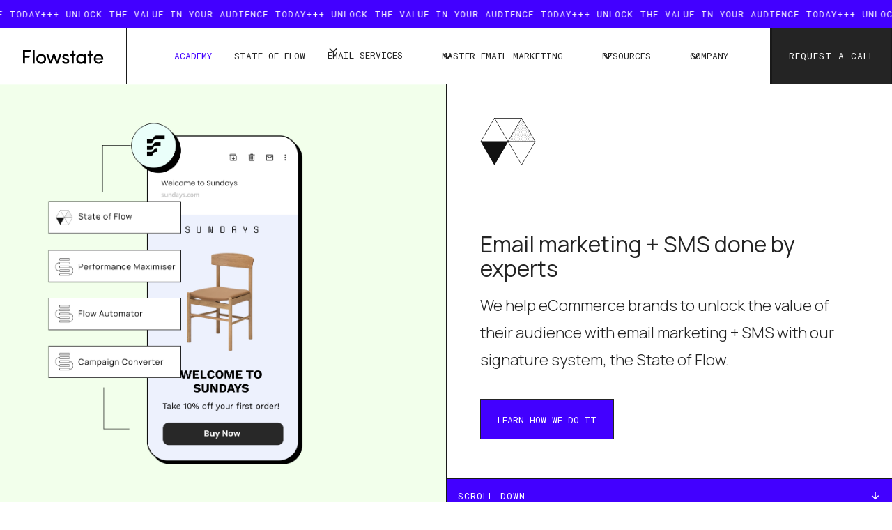

--- FILE ---
content_type: text/html
request_url: https://www.flowstate.agency/services
body_size: 15655
content:
<!DOCTYPE html><!-- This site was created in Webflow. https://webflow.com --><!-- Last Published: Wed Nov 05 2025 01:56:17 GMT+0000 (Coordinated Universal Time) --><html data-wf-domain="www.flowstate.agency" data-wf-page="63e33be0b480b87157063f66" data-wf-site="63e33be0b480b866af063f40" lang="en"><head><meta charset="utf-8"/><title>Services</title><meta content="Maximise your eCommerce business&#x27;s potential with Flowstate&#x27;s targeted email marketing services. Our team delivers exceptional email strategy &amp; execution with an average ROI of 109x. See how we can help your business grow and achieve success. Explore our email services page for eCommerce businesses now." name="description"/><meta content="Email Marketing Services by Flowstate - Drive Engagement and Revenue with Expert Email Marketing Strategy &amp; Execution" property="og:title"/><meta content="Maximise your eCommerce business&#x27;s potential with Flowstate&#x27;s targeted email marketing services. Our team delivers exceptional email strategy &amp; execution with an average ROI of 109x. See how we can help your business grow and achieve success. Explore our email services page for eCommerce businesses now." property="og:description"/><meta content="https://cdn.prod.website-files.com/63e33be0b480b866af063f40/642bc73aad38a4e00343888d_services-OG.png" property="og:image"/><meta content="Email Marketing Services by Flowstate - Drive Engagement and Revenue with Expert Email Marketing Strategy &amp; Execution" property="twitter:title"/><meta content="Maximise your eCommerce business&#x27;s potential with Flowstate&#x27;s targeted email marketing services. Our team delivers exceptional email strategy &amp; execution with an average ROI of 109x. See how we can help your business grow and achieve success. Explore our email services page for eCommerce businesses now." property="twitter:description"/><meta content="https://cdn.prod.website-files.com/63e33be0b480b866af063f40/642bc73aad38a4e00343888d_services-OG.png" property="twitter:image"/><meta property="og:type" content="website"/><meta content="summary_large_image" name="twitter:card"/><meta content="width=device-width, initial-scale=1" name="viewport"/><meta content="Webflow" name="generator"/><link href="https://cdn.prod.website-files.com/63e33be0b480b866af063f40/css/flowstate-website.webflow.shared.88a20d849.min.css" rel="stylesheet" type="text/css"/><link href="https://fonts.googleapis.com" rel="preconnect"/><link href="https://fonts.gstatic.com" rel="preconnect" crossorigin="anonymous"/><script src="https://ajax.googleapis.com/ajax/libs/webfont/1.6.26/webfont.js" type="text/javascript"></script><script type="text/javascript">WebFont.load({  google: {    families: ["Lato:100,100italic,300,300italic,400,400italic,700,700italic,900,900italic","Roboto Mono:regular","Manrope:300,regular","Inter:regular,500"]  }});</script><script type="text/javascript">!function(o,c){var n=c.documentElement,t=" w-mod-";n.className+=t+"js",("ontouchstart"in o||o.DocumentTouch&&c instanceof DocumentTouch)&&(n.className+=t+"touch")}(window,document);</script><link href="https://cdn.prod.website-files.com/63e33be0b480b866af063f40/63f86fd66588e83bbafef3ca_fav-icon-flowstate-01.png" rel="shortcut icon" type="image/x-icon"/><link href="https://cdn.prod.website-files.com/63e33be0b480b866af063f40/63f8701260aa12061cc5b867_webclip-flowstate-01.png" rel="apple-touch-icon"/><!-- Google tag (gtag.js) -->
<script async src="https://www.googletagmanager.com/gtag/js?id=G-TXX29B7HN1"></script>
<script>
  window.dataLayer = window.dataLayer || [];
  function gtag(){dataLayer.push(arguments);}
  gtag('js', new Date());

  gtag('config', 'G-TXX29B7HN1');
</script>
<!-- Please keep this css code to improve the font quality-->
<style>
  * {
  -webkit-font-smoothing: antialiased;
  -moz-osx-font-smoothing: grayscale;
}
</style>
<!-- Google Tag Manager -->
<script>(function(w,d,s,l,i){w[l]=w[l]||[];w[l].push({'gtm.start':
new Date().getTime(),event:'gtm.js'});var f=d.getElementsByTagName(s)[0],
j=d.createElement(s),dl=l!='dataLayer'?'&l='+l:'';j.async=true;j.src=
'https://www.googletagmanager.com/gtm.js?id='+i+dl;f.parentNode.insertBefore(j,f);
})(window,document,'script','dataLayer','GTM-NVQP5TT');</script>
<!-- End Google Tag Manager -->

<script type="text/javascript">window.__WEBFLOW_CURRENCY_SETTINGS = {"currencyCode":"USD","symbol":"$","decimal":".","fractionDigits":2,"group":",","template":"{{wf {\"path\":\"symbol\",\"type\":\"PlainText\"} }} {{wf {\"path\":\"amount\",\"type\":\"CommercePrice\"} }} {{wf {\"path\":\"currencyCode\",\"type\":\"PlainText\"} }}","hideDecimalForWholeNumbers":false};</script></head><body data-w-id="60d3f7b8b0e86c28630fc6d6" class="body"><div id="page" class="page-wrapper"><div class="global-styles w-embed w-iframe"><!-- Google Tag Manager (noscript) -->
<noscript><iframe src="https://www.googletagmanager.com/ns.html?id=GTM-NVQP5TT"
height="0" width="0" style="display:none;visibility:hidden"></iframe></noscript>
<!-- End Google Tag Manager (noscript) -->

<style>

/* Snippet gets rid of top margin on first element in any rich text*/
.w-richtext>:first-child {
	margin-top: 0;
}

/* Snippet gets rid of bottom margin on last element in any rich text*/
.w-richtext>:last-child, .w-richtext ol li:last-child, .w-richtext ul li:last-child {
	margin-bottom: 0;
}

/*
 * Cursor
 */

.cursor-wrapper {
	pointer-events: none;
}

/*
 * Reset buttons, and links styles
 */
 
a {
	color: inherit;
	text-decoration: inherit;
	font-size: inherit;
}

/*
 * Blog, Shop Border Fix
 */

@media (min-width: 992px) {
	
  .blog-post:nth-child(3n),
  .shop-product:nth-child(3n),
  .home-news-post:nth-child (4),
  .post-related-post:nth-child (4) {
    border-right: none;
  }

}



/*
 * Marquee Stroke
 */

.marquee-heading.outline {
	-webkit-text-stroke: 1px #242424;
	text-stroke: 1px #242424;
}

.marquee-horizontal {
display: -webkit-flex;
display: flex;
-webkit-justify-content: center;
justify-content: center;
}

.track-horizontal {
  position: absolute;
  white-space: nowrap;
  will-change: transform;
  animation: marquee-horizontal 40s linear infinite;
  /* manipulate the speed of the marquee by changing "40s" line above*/
}

@keyframes marquee-horizontal {
  from { transform: translateX(0); }
  to { transform: translateX(-50%); }
}



.exit-intent-popup {
    position: fixed;
    top: 0;
    left: 0;
    bottom: 0;
    right: 0;
    z-index: 1;
    background: rgba(33, 33, 33, 0.8);
    transform: translateY(60%) scale(0);
}

.exit-intent-popup.visible {
    transform: translateY(0) scale(1);
}

.exit-intent-content {
		position: absolute;
    top: 50%;
    left: 50%;
    transform: translate(-50%, -50%);
}
.navbar_dropdown-list-services , .navbar_dropdown-list-resources , .navbar_dropdown-list-about{
background-color:white!important;
}

.js-accordion-body {
	display: none;
}

.exit-intent-popup{
z-index:9999!important;
}
</style></div><div class="cursor-wrapper"><div class="cursor"><div class="cursor-text view">View</div></div></div><div class="marquee-horizontal"><div class="track-horizontal"><div class="marquee-secondary-text">+++ Unlock the value in your audience today</div><div class="marquee-secondary-text">+++ Unlock the value in your audience today</div><div class="marquee-secondary-text">+++ Unlock the value in your audience today</div><div class="marquee-secondary-text">+++ Unlock the value in your audience today</div><div class="marquee-secondary-text">+++ Unlock the value in your audience today</div><div class="marquee-secondary-text">+++ Unlock the value in your audience today</div><div class="marquee-secondary-text">+++ Unlock the value in your audience today</div><div class="marquee-secondary-text">+++ Unlock the value in your audience today</div><div class="marquee-secondary-text">+++ Unlock the value in your audience today</div><div class="marquee-secondary-text">+++ Unlock the value in your audience today</div><div class="marquee-secondary-text">+++ Unlock the value in your audience today</div><div class="marquee-secondary-text">+++ Unlock the value in your audience today</div><div class="marquee-secondary-text">+++ Unlock the value in your audience today</div><div class="marquee-secondary-text">+++ Unlock the value in your audience today</div><div class="marquee-secondary-text">+++ Unlock the value in your audience today</div></div></div><div class="header"><div class="navbar-wrapper"><div class="navbar"><div class="navbar-inner"><div id="w-node-_6b8d18be-5a04-fd73-43f4-773aa546ba80-a546ba7c" class="navbar-left"><div class="navbar-logo"><a href="/" aria-label="flowstate" class="w-inline-block"><img src="https://cdn.prod.website-files.com/63e33be0b480b866af063f40/63f85e6d00ef245368a9b743_navbar-logo-flowstate.svg" loading="eager" alt="" class="navbar-logo-image"/></a></div></div><div id="w-node-_6b8d18be-5a04-fd73-43f4-773aa546ba82-a546ba7c" class="line-vertical"></div><div id="w-node-_6b8d18be-5a04-fd73-43f4-773aa546ba83-a546ba7c" class="navbar-right"><div id="w-node-_6b8d18be-5a04-fd73-43f4-773aa546ba84-a546ba7c" data-animation="default" data-collapse="medium" data-duration="400" data-easing="ease" data-easing2="ease" role="banner" class="navbar-menu w-nav"><a href="/flowstate-academy" class="nav-link text-uppercase margin-right-16 text-color-brand">Academy</a><a href="/state-of-flow" class="nav-link text-uppercase margin-right-16">State of Flow</a><div data-hover="true" data-delay="200" class="navbar_menu-dropdown w-dropdown"><div class="navbar_dropdwn-toggle email-services w-dropdown-toggle"><div class="dropdown-icon w-embed"><svg width=" 100%" height=" 100%" viewBox="0 0 16 16" fill="none" xmlns="http://www.w3.org/2000/svg">
<path fill-rule="evenodd" clip-rule="evenodd" d="M2.55806 6.29544C2.46043 6.19781 2.46043 6.03952 2.55806 5.94189L3.44195 5.058C3.53958 4.96037 3.69787 4.96037 3.7955 5.058L8.00001 9.26251L12.2045 5.058C12.3021 4.96037 12.4604 4.96037 12.5581 5.058L13.4419 5.94189C13.5396 6.03952 13.5396 6.19781 13.4419 6.29544L8.17678 11.5606C8.07915 11.6582 7.92086 11.6582 7.82323 11.5606L2.55806 6.29544Z" fill="currentColor"/>
</svg></div><a href="/services" aria-current="page" class="nav-link text-uppercase w--current">Email Services</a><div class="navbar-menut-item-line"></div></div><nav class="navbar_dropdown-list-services w-dropdown-list"><div class="grid-email-service"><a id="linkSOF" fc-dropdown-toggle="SOF" href="#state-of-flow" class="navbar_dropdown-link text-uppercase w-inline-block"><div class="nav-item-text">state of flow</div><div class="nav-item-line"></div></a><a id="linkLCJ" fc-dropdown-toggle="LCJ" href="#life-cycle-journey-mapping" class="navbar_dropdown-link text-uppercase w-inline-block"><div class="nav-item-text">LifeCycle Journey Mapping</div><div class="nav-item-line"></div></a><a id="linkEAF" fc-dropdown-toggle="EAF" href="#email-automation-flows" class="navbar_dropdown-link text-uppercase w-node-a3b7d248-bbf4-5ac4-445f-8283e2d59f50-a546ba7c w-inline-block"><div class="nav-item-text">email Automation flows</div><div class="nav-item-line"></div></a><a id="linkEC" fc-dropdown-toggle="EC" href="#email-campaigns" class="navbar_dropdown-link text-uppercase w-inline-block"><div class="nav-item-text">email campaigns</div><div class="nav-item-line"></div></a><a id="linkDG" fc-dropdown-toggle="DG" href="#database-growth" class="navbar_dropdown-link text-uppercase w-inline-block"><div class="nav-item-text">database growth</div><div class="nav-item-line"></div></a><a id="linkIM" fc-dropdown-toggle="IM" href="#identity-management" class="navbar_dropdown-link text-uppercase w-inline-block"><div class="nav-item-text">identity management</div><div class="nav-item-line"></div></a><a id="linkD" fc-dropdown-toggle="D" href="#deliverability" class="navbar_dropdown-link text-uppercase w-inline-block"><div class="nav-item-text">deliverability</div><div class="nav-item-line"></div></a><a id="linkPM" fc-dropdown-toggle="PM" href="#platform-migration" class="navbar_dropdown-link text-uppercase w-inline-block"><div class="nav-item-text">platform migration</div><div class="nav-item-line"></div></a><a id="linkPA" fc-dropdown-toggle="PA" href="#performance-audits" class="navbar_dropdown-link text-uppercase w-inline-block"><div class="nav-item-text">performace audits</div><div class="nav-item-line"></div></a><a id="linkSMS" fc-dropdown-toggle="SMS" href="#sms" class="navbar_dropdown-link text-uppercase w-inline-block"><div class="nav-item-text">sms</div><div class="nav-item-line"></div></a><a id="linkSD" fc-dropdown-toggle="SD" href="#service-design" class="navbar_dropdown-link text-uppercase w-inline-block"><div class="nav-item-text">service design</div><div class="nav-item-line"></div></a><a id="linkTD" fc-dropdown-toggle="TD" href="#template-design" class="navbar_dropdown-link text-uppercase w-inline-block"><div class="nav-item-text">template design</div><div class="nav-item-line"></div></a><a id="linkET" fc-dropdown-toggle="ET" href="#email-training" class="navbar_dropdown-link text-uppercase w-inline-block"><div class="nav-item-text">email training</div><div class="nav-item-line"></div></a><a id="linkLG" fc-dropdown-toggle="LG" href="#lead-generation" class="navbar_dropdown-link text-uppercase w-inline-block"><div class="nav-item-text">lead generation</div><div class="nav-item-line"></div></a></div></nav></div><div data-hover="true" data-delay="200" data-w-id="6b8d18be-5a04-fd73-43f4-773aa546badd" class="navbar_menu-dropdown w-dropdown"><div class="navbar_dropdwn-toggle w-dropdown-toggle"><div class="dropdown-icon w-embed"><svg width=" 100%" height=" 100%" viewBox="0 0 16 16" fill="none" xmlns="http://www.w3.org/2000/svg">
<path fill-rule="evenodd" clip-rule="evenodd" d="M2.55806 6.29544C2.46043 6.19781 2.46043 6.03952 2.55806 5.94189L3.44195 5.058C3.53958 4.96037 3.69787 4.96037 3.7955 5.058L8.00001 9.26251L12.2045 5.058C12.3021 4.96037 12.4604 4.96037 12.5581 5.058L13.4419 5.94189C13.5396 6.03952 13.5396 6.19781 13.4419 6.29544L8.17678 11.5606C8.07915 11.6582 7.92086 11.6582 7.82323 11.5606L2.55806 6.29544Z" fill="currentColor"/>
</svg></div><div class="nav-link text-uppercase">Master Email Marketing</div><div class="navbar-menut-item-line"></div></div><nav class="navbar_dropdown-list-services email-success w-dropdown-list"><a data-w-id="6b8d18be-5a04-fd73-43f4-773aa546bae4" href="/free-email-masterclass-1" class="navbar_dropdown-link text-uppercase w-inline-block"><div class="nav-item-text">Email Success Check</div><div class="nav-item-line"></div></a><a data-w-id="6b8d18be-5a04-fd73-43f4-773aa546bae8" href="/free-email-masterclass-2" class="navbar_dropdown-link text-uppercase w-inline-block"><div class="nav-item-text">Retargeting Mastery Module</div><div class="nav-item-line"></div></a></nav></div><div data-hover="true" data-delay="200" data-w-id="174b6c19-bf67-6902-ecd5-5682150bfd52" class="navbar_menu-dropdown w-dropdown"><div class="navbar_dropdwn-toggle w-dropdown-toggle"><div class="dropdown-icon w-embed"><svg width=" 100%" height=" 100%" viewBox="0 0 16 16" fill="none" xmlns="http://www.w3.org/2000/svg">
<path fill-rule="evenodd" clip-rule="evenodd" d="M2.55806 6.29544C2.46043 6.19781 2.46043 6.03952 2.55806 5.94189L3.44195 5.058C3.53958 4.96037 3.69787 4.96037 3.7955 5.058L8.00001 9.26251L12.2045 5.058C12.3021 4.96037 12.4604 4.96037 12.5581 5.058L13.4419 5.94189C13.5396 6.03952 13.5396 6.19781 13.4419 6.29544L8.17678 11.5606C8.07915 11.6582 7.92086 11.6582 7.82323 11.5606L2.55806 6.29544Z" fill="currentColor"/>
</svg></div><div class="nav-link text-uppercase">Resources</div><div class="navbar-menut-item-line"></div></div><nav class="navbar_dropdown-list-resources w-dropdown-list"><a data-w-id="174b6c19-bf67-6902-ecd5-5682150bfd59" href="/case-studies" class="navbar_dropdown-link text-uppercase w-inline-block"><div class="nav-item-text">Case Studies</div><div class="nav-item-line"></div></a><a data-w-id="d591ba6c-df78-a12f-8bbc-195d101e6483" href="/design-showcase" class="navbar_dropdown-link text-uppercase w-inline-block"><div class="nav-item-text">Design showcase</div><div class="nav-item-line"></div></a><a data-w-id="174b6c19-bf67-6902-ecd5-5682150bfd5d" href="/blog" class="navbar_dropdown-link text-uppercase w-inline-block"><div class="nav-item-text">Blog</div><div class="nav-item-line"></div></a><a data-w-id="abacd904-d82f-65f5-c9f4-6cbb376b6d09" href="/reviews" class="navbar_dropdown-link text-uppercase w-inline-block"><div class="nav-item-text">Reviews</div><div class="nav-item-line"></div></a></nav></div><div data-hover="true" data-delay="200" data-w-id="6b8d18be-5a04-fd73-43f4-773aa546baec" class="navbar_menu-dropdown w-dropdown"><div class="navbar_dropdwn-toggle w-dropdown-toggle"><div class="dropdown-icon w-embed"><svg width=" 100%" height=" 100%" viewBox="0 0 16 16" fill="none" xmlns="http://www.w3.org/2000/svg">
<path fill-rule="evenodd" clip-rule="evenodd" d="M2.55806 6.29544C2.46043 6.19781 2.46043 6.03952 2.55806 5.94189L3.44195 5.058C3.53958 4.96037 3.69787 4.96037 3.7955 5.058L8.00001 9.26251L12.2045 5.058C12.3021 4.96037 12.4604 4.96037 12.5581 5.058L13.4419 5.94189C13.5396 6.03952 13.5396 6.19781 13.4419 6.29544L8.17678 11.5606C8.07915 11.6582 7.92086 11.6582 7.82323 11.5606L2.55806 6.29544Z" fill="currentColor"/>
</svg></div><div class="nav-link text-uppercase">Company</div><div class="navbar-menut-item-line"></div></div><nav class="navbar_dropdown-list-about w-dropdown-list"><a data-w-id="6b8d18be-5a04-fd73-43f4-773aa546baf3" href="/about" class="navbar_dropdown-link text-uppercase w-inline-block"><div class="nav-item-text">About</div><div class="nav-item-line"></div></a><a data-w-id="6b8d18be-5a04-fd73-43f4-773aa546baf7" href="/contact" class="navbar_dropdown-link text-uppercase w-inline-block"><div class="nav-item-text">Contact</div><div class="nav-item-line"></div></a></nav></div></div><div id="w-node-_6b8d18be-5a04-fd73-43f4-773aa546bafb-a546ba7c" class="line-vertical cart"></div><div id="w-node-_6b8d18be-5a04-fd73-43f4-773aa546bafc-a546ba7c" class="line-vertical cart"></div><div id="w-node-_6b8d18be-5a04-fd73-43f4-773aa546bafd-a546ba7c" data-w-id="6b8d18be-5a04-fd73-43f4-773aa546bafd" class="mobile-menu-toggle"><div class="mobile-menu-toggle-line _01"></div><div class="mobile-menu-toggle-line _02"></div><div class="mobile-menu-toggle-line _03"></div></div><div id="w-node-_6b8d18be-5a04-fd73-43f4-773aa546bb01-a546ba7c" class="line-vertical"></div><div id="w-node-_6b8d18be-5a04-fd73-43f4-773aa546bb02-a546ba7c" class="navbar-right-button"><a href="/request-a-call" class="navbar-button nav-btn-desktop w-inline-block"><div class="button-inner-text">Request A Call</div></a><div id="w-node-_6b8d18be-5a04-fd73-43f4-773aa546bb06-a546ba7c" class="line-vertical"></div></div></div></div><div id="w-node-_6b8d18be-5a04-fd73-43f4-773aa546bb07-a546ba7c" class="line"></div></div></div><div class="mobile-menu"><div class="mobile-menu-wrapper"><div class="mobile-menu-nav"><a href="/flowstate-academy" class="mobile-menu-nav-link text-color-brand w-inline-block"><div class="mobile-menu-nav-text text-color-brand">Academy</div></a><div class="line"></div><a href="/state-of-flow" class="mobile-menu-nav-link w-inline-block"><div class="mobile-menu-nav-text">State of Flow</div></a><div class="line"></div><a href="/services" aria-current="page" class="mobile-menu-nav-link custom w-inline-block w--current"><div class="mobile-menu-nav-text">EMAIL SERVICES</div></a><div class="line"></div><div data-hover="false" data-delay="200" class="mobile-navbar_menu-dropdown font-size-13 w-dropdown"><div class="mobile-navbar_dropdwn-toggle w-dropdown-toggle"><div class="dropdown-icon w-embed"><svg width=" 100%" height=" 100%" viewBox="0 0 16 16" fill="none" xmlns="http://www.w3.org/2000/svg">
<path fill-rule="evenodd" clip-rule="evenodd" d="M2.55806 6.29544C2.46043 6.19781 2.46043 6.03952 2.55806 5.94189L3.44195 5.058C3.53958 4.96037 3.69787 4.96037 3.7955 5.058L8.00001 9.26251L12.2045 5.058C12.3021 4.96037 12.4604 4.96037 12.5581 5.058L13.4419 5.94189C13.5396 6.03952 13.5396 6.19781 13.4419 6.29544L8.17678 11.5606C8.07915 11.6582 7.92086 11.6582 7.82323 11.5606L2.55806 6.29544Z" fill="currentColor"/>
</svg></div><div class="nav-link text-uppercase">Master Email Marketing</div><div class="navbar-menut-item-line"></div></div><nav class="mobile-navbar_dropdown-list-resources w-dropdown-list"><a href="/free-email-masterclass-1" class="mobile-menu-nav-link mobile-sub-link w-inline-block"><div class="dropdown-sublink-wrapper"><div class="mobile-menu-nav-text">Email Success Check</div><div class="nav-item-line"></div></div></a><a href="/free-email-masterclass-2" class="mobile-menu-nav-link mobile-sub-link w-inline-block"><div class="dropdown-sublink-wrapper"><div class="mobile-menu-nav-text">Retargeting Mastery Module</div><div class="nav-item-line"></div></div></a></nav></div><div class="line"></div><div data-hover="false" data-delay="200" class="mobile-navbar_menu-dropdown font-size-13 w-dropdown"><div class="mobile-navbar_dropdwn-toggle w-dropdown-toggle"><div class="dropdown-icon w-embed"><svg width=" 100%" height=" 100%" viewBox="0 0 16 16" fill="none" xmlns="http://www.w3.org/2000/svg">
<path fill-rule="evenodd" clip-rule="evenodd" d="M2.55806 6.29544C2.46043 6.19781 2.46043 6.03952 2.55806 5.94189L3.44195 5.058C3.53958 4.96037 3.69787 4.96037 3.7955 5.058L8.00001 9.26251L12.2045 5.058C12.3021 4.96037 12.4604 4.96037 12.5581 5.058L13.4419 5.94189C13.5396 6.03952 13.5396 6.19781 13.4419 6.29544L8.17678 11.5606C8.07915 11.6582 7.92086 11.6582 7.82323 11.5606L2.55806 6.29544Z" fill="currentColor"/>
</svg></div><div class="nav-link text-uppercase">Resources</div><div class="navbar-menut-item-line"></div></div><nav class="mobile-navbar_dropdown-list-resources w-dropdown-list"><a data-w-id="5bd5f0d0-b3f3-ea99-aa1c-769db0139cb5" href="/case-studies" class="mobile-menu-nav-link mobile-sub-link w-inline-block"><div class="dropdown-sublink-wrapper"><div class="mobile-menu-nav-text">Case Studies</div><div class="nav-item-line"></div></div></a><a href="/design-showcase" class="mobile-menu-nav-link mobile-sub-link w-inline-block"><div class="dropdown-sublink-wrapper"><div class="mobile-menu-nav-text">Design showcase</div><div class="nav-item-line"></div></div></a><a data-w-id="5bd5f0d0-b3f3-ea99-aa1c-769db0139cb9" href="/blog" class="mobile-menu-nav-link mobile-sub-link w-inline-block"><div class="dropdown-sublink-wrapper"><div class="mobile-menu-nav-text">Blog</div><div class="nav-item-line"></div></div></a></nav></div><div class="line"></div><div data-hover="false" data-delay="200" class="mobile-navbar_menu-dropdown font-size-13 w-dropdown"><div class="mobile-navbar_dropdwn-toggle w-dropdown-toggle"><div class="dropdown-icon w-embed"><svg width=" 100%" height=" 100%" viewBox="0 0 16 16" fill="none" xmlns="http://www.w3.org/2000/svg">
<path fill-rule="evenodd" clip-rule="evenodd" d="M2.55806 6.29544C2.46043 6.19781 2.46043 6.03952 2.55806 5.94189L3.44195 5.058C3.53958 4.96037 3.69787 4.96037 3.7955 5.058L8.00001 9.26251L12.2045 5.058C12.3021 4.96037 12.4604 4.96037 12.5581 5.058L13.4419 5.94189C13.5396 6.03952 13.5396 6.19781 13.4419 6.29544L8.17678 11.5606C8.07915 11.6582 7.92086 11.6582 7.82323 11.5606L2.55806 6.29544Z" fill="currentColor"/>
</svg></div><div class="nav-link text-uppercase">Company</div><div class="navbar-menut-item-line"></div></div><nav class="mobile_dropdown-list-about w-dropdown-list"><a data-w-id="55d8a7cf-8bae-6f70-81e9-3a4df905be1c" href="/about" class="mobile-menu-nav-link mobile-sub-link w-inline-block"><div class="dropdown-sublink-wrapper"><div class="mobile-menu-nav-text">About</div><div class="nav-item-line"></div></div></a><a data-w-id="55d8a7cf-8bae-6f70-81e9-3a4df905be20" href="/contact" class="mobile-menu-nav-link mobile-sub-link w-inline-block"><div class="dropdown-sublink-wrapper"><div class="mobile-menu-nav-text">Contact</div><div class="nav-item-line"></div></div></a></nav></div><div class="line"></div><a href="/flowstate-academy-application" class="button primary btn-mobile-nav w-inline-block"><div class="button-inner"><div class="button-inner-text">Join Academy</div><div class="button-inner-text-hover">Join Academy</div></div></a></div></div></div></div><main class="main-wrapper"><section class="section-services-hero"><div class="about-services-grid"><div class="line show-tablet"></div><div id="w-node-_7837b4d4-23e2-6619-3003-2e2e48387155-57063f66" class="services-hero-image-wrapper"></div><div class="line-vertical hide-mobile-landscape"></div><div id="w-node-_7837b4d4-23e2-6619-3003-2e2e48387158-57063f66" class="services-hero-grid-right"><div class="services-hero-grid-right-inner"><div class="margin-bottom margin-huge"><img src="https://cdn.prod.website-files.com/63e33be0b480b866af063f40/63e33be0b480b828a5063fc8_icon-03.svg" loading="lazy" width="80" alt="" class="image-icon"/></div><div><div class="margin-bottom margin-small"><div class="max-width-xlarge"><h1 class="heading-large">Email marketing + SMS done by experts</h1></div></div><div class="max-width-large margin-bottom-36"><div class="text-size-large">We help eCommerce brands to unlock the value of their audience with email marketing + SMS with our signature system, the State of Flow.</div></div><a href="/state-of-flow" class="button primary large cta-new w-inline-block"><div class="button-inner"><div class="button-inner-text">LEARN HOW WE DO IT</div><div class="button-inner-text-hover">LEARN HOW WE DO IT</div></div></a></div></div><div class="scroll-down-wrapper"><div class="line"></div><a href="#Section-Services" class="about-hero-grid-right-bottom w-inline-block"><div class="text-meta">SCroll Down</div><div class="icon-1x1-xxsmall w-embed"><svg xmlns="http://www.w3.org/2000/svg" fill="currentColor" viewBox="0 0 24 24" width="16" height="16"><path fill="none" d="M0 0h24v24H0z"/><path d="M13 16.172l5.364-5.364 1.414 1.414L12 20l-7.778-7.778 1.414-1.414L11 16.172V4h2v12.172z"/></svg></div></a></div></div></div></section><section id="Section-Services" class="section-services-services"><div class="line"></div><div data-ix="fade-up-1" class="accordion js-accordion"><div class="accordion__item js-accordion-item"><section id="state-of-flow" class="service-title-wrapper js-accordion-header"><div class="service-number"><div class="services-services-item-title">00</div></div><div class="service-title"><h2 class="services-services-item-title">State of Flow</h2></div><div class="toggle-icon-wrapper"><div class="toggle-hor"></div><div class="toggle-ver js-accordion-icon"></div></div></section><div id="divStateofFlow" class="js-accordion-body"><div class="line"></div><div class="services-services-item-content"><div id="w-node-d62df6c7-212d-ac3d-655f-5252efba6e0e-57063f66" class="image-wrapper _00-bg"><img src="https://cdn.prod.website-files.com/63e33be0b480b866af063f40/6413dfd39765981ef09c4abc_State%20of%20Flow.jpg" loading="eager" width="500" height="500" alt="" srcset="https://cdn.prod.website-files.com/63e33be0b480b866af063f40/6413dfd39765981ef09c4abc_State%20of%20Flow-p-500.jpg 500w, https://cdn.prod.website-files.com/63e33be0b480b866af063f40/6413dfd39765981ef09c4abc_State%20of%20Flow.jpg 600w" sizes="100vw" class="image-cover-services"/></div><div class="line-vertical hide-tablet"></div><div class="line show-tablet"></div><div class="services-services-item-content-inner"><div class="margin-bottom margin-huge"><div class="text-meta">Our signature system</div></div><div class="text-rich-text w-richtext"><p>The State of Flow is the signature system and framework developed by Flowstate. Our proprietary system draws upon email tactics and strategies that have helped over 200 customers around the globe. We diagnose your exact needs with email and then using our system, deploy tactics that will resolve and generate new revenue for your business (guaranteed).</p><ul role="list"><li>Stronger email sales + ROI</li><li>Guaranteed revenue performance</li><li>A crystal clear email strategy</li><li>Measurable results, insights and performance metrics</li></ul></div></div></div></div><div class="line"></div></div><div class="accordion__item js-accordion-item"><section id="life-cycle-journey-mapping" class="service-title-wrapper js-accordion-header"><div class="service-number"><div class="services-services-item-title">01</div></div><div class="service-title"><h2 class="services-services-item-title">Lifecycle Journey Mapping</h2></div><div class="toggle-icon-wrapper"><div class="toggle-hor"></div><div class="toggle-ver"></div></div></section><div id="divLifecycleJourneyMapping" class="js-accordion-body"><div class="line"></div><div class="services-services-item-content"><div id="w-node-_1e82ac23-8149-b83c-d66e-beae062e4a2a-57063f66" class="image-wrapper _01-bg"><img src="https://cdn.prod.website-files.com/63e33be0b480b866af063f40/6413e00c9741e42123ad1f54_Email%20Automation%20Flows.jpg" loading="eager" id="w-node-_1e82ac23-8149-b83c-d66e-beae062e4a2b-57063f66" sizes="100vw" alt="" srcset="https://cdn.prod.website-files.com/63e33be0b480b866af063f40/6413e00c9741e42123ad1f54_Email%20Automation%20Flows-p-500.jpg 500w, https://cdn.prod.website-files.com/63e33be0b480b866af063f40/6413e00c9741e42123ad1f54_Email%20Automation%20Flows.jpg 600w" class="image-cover-services"/></div><div class="line-vertical hide-tablet"></div><div class="line show-tablet"></div><div class="services-services-item-content-inner"><div class="margin-bottom margin-huge"><div class="text-meta">Lifecycle Journey Mapping</div></div><div class="text-rich-text w-richtext"><p>Craft the ultimate customer experience with our Journey Mapping solution. We design a customized lifecycle journey that leads your customers effortlessly from discovery to dedication. With meticulous attention to detail, we map out every touchpoint, igniting awareness and nurturing enduring loyalty.</p><ul role="list"><li>A unified visual representation of the entire customer journey representation of the entire customer journey</li><li>Identification and optimization of every touchpoint, including email and SMS interactions</li><li>Implementation of deep personalization strategies leveraging data and behavioural insights</li></ul></div></div></div></div><div class="line"></div></div><div class="accordion__item js-accordion-item"><section id="email-automation-flows" class="service-title-wrapper js-accordion-header"><div class="service-number"><div class="services-services-item-title">02</div></div><div class="service-title"><h2 class="services-services-item-title">Email Automation Flows</h2></div><div class="toggle-icon-wrapper"><div class="toggle-hor"></div><div class="toggle-ver"></div></div></section><div id="divEmailAutomationFlows" class="js-accordion-body"><div class="line"></div><div class="services-services-item-content"><div id="w-node-d8ab86a6-168c-b2f2-5e47-74dcb3712fcc-57063f66" class="image-wrapper _01-bg"><img src="https://cdn.prod.website-files.com/63e33be0b480b866af063f40/6413e00c9741e42123ad1f54_Email%20Automation%20Flows.jpg" loading="eager" id="w-node-d8ab86a6-168c-b2f2-5e47-74dcb3712fcd-57063f66" sizes="100vw" alt="" srcset="https://cdn.prod.website-files.com/63e33be0b480b866af063f40/6413e00c9741e42123ad1f54_Email%20Automation%20Flows-p-500.jpg 500w, https://cdn.prod.website-files.com/63e33be0b480b866af063f40/6413e00c9741e42123ad1f54_Email%20Automation%20Flows.jpg 600w" class="image-cover-services"/></div><div class="line-vertical hide-tablet"></div><div class="line show-tablet"></div><div class="services-services-item-content-inner"><div class="margin-bottom margin-huge"><div class="text-meta">Email automation flows</div></div><div class="text-rich-text w-richtext"><p>Email flows automate messages triggered by actions, such as purchases, viewed products + abandoned cart events. Streamline your eCommerce business + have emails of value sent to your customers while you sleep.</p><ul role="list"><li>Automated + personalised revenue generation machine</li><li>Utilise deep segmentation</li><li>Boost customer lifetime value + advocacy</li></ul></div></div></div></div><div class="line"></div></div><div class="accordion__item js-accordion-item"><section id="email-campaigns" class="service-title-wrapper js-accordion-header"><div class="service-number"><div class="services-services-item-title">03</div></div><div class="service-title"><h2 class="services-services-item-title">Email Campaigns</h2></div><div class="toggle-icon-wrapper"><div class="toggle-hor"></div><div class="toggle-ver"></div></div></section><div id="divEmailCampaigns" class="js-accordion-body"><div class="line"></div><div class="services-services-item-content"><div id="w-node-fa8e8e9c-f113-a144-cc3c-dad452c59db0-57063f66" class="image-wrapper _02-bg"><img src="https://cdn.prod.website-files.com/63e33be0b480b866af063f40/6413e0372810c50feed55fed_Email%20Campaigns.jpg" loading="eager" id="w-node-fa8e8e9c-f113-a144-cc3c-dad452c59db1-57063f66" sizes="100vw" alt="" srcset="https://cdn.prod.website-files.com/63e33be0b480b866af063f40/6413e0372810c50feed55fed_Email%20Campaigns-p-500.jpg 500w, https://cdn.prod.website-files.com/63e33be0b480b866af063f40/6413e0372810c50feed55fed_Email%20Campaigns.jpg 600w" class="image-cover-services"/></div><div class="line-vertical hide-tablet"></div><div class="line show-tablet"></div><div class="services-services-item-content-inner"><div class="margin-bottom margin-huge"><div class="text-meta">email campaigns</div></div><div class="text-rich-text w-richtext"><p>Create a long-term relationship with your customers with personalised email campaigns. Personalised messaging boosts sales, increases customer loyalty, and generates brand awareness</p><ul role="list"><li>Segmented + personalised messages</li></ul><ul role="list"><li>Extract more value from your audience + lists</li><li>Boost customer lifetime value + advocacy</li></ul></div></div></div></div><div class="line"></div></div><div class="accordion__item js-accordion-item"><section id="database-growth" class="service-title-wrapper js-accordion-header"><div class="service-number"><div class="services-services-item-title">04</div></div><div class="service-title"><h2 class="services-services-item-title">Database Growth</h2></div><div class="toggle-icon-wrapper"><div class="toggle-hor"></div><div class="toggle-ver"></div></div></section><div id="divDatabaseGrowth" class="js-accordion-body"><div class="line"></div><div class="services-services-item-content"><div id="w-node-_59937e19-bff4-b994-8c88-488506ce3960-57063f66" class="image-wrapper _03-bg"><img src="https://cdn.prod.website-files.com/63e33be0b480b866af063f40/6413e0502676dcd76b4c96c7_Database%20Growth.jpg" loading="eager" id="w-node-_59937e19-bff4-b994-8c88-488506ce3961-57063f66" sizes="100vw" alt="" srcset="https://cdn.prod.website-files.com/63e33be0b480b866af063f40/6413e0502676dcd76b4c96c7_Database%20Growth-p-500.jpg 500w, https://cdn.prod.website-files.com/63e33be0b480b866af063f40/6413e0502676dcd76b4c96c7_Database%20Growth.jpg 600w" class="image-cover-services"/></div><div class="line-vertical hide-tablet"></div><div class="line show-tablet"></div><div class="services-services-item-content-inner"><div class="margin-bottom margin-huge"><div class="text-meta">database growth</div></div><div class="text-rich-text w-richtext"><p>Attract new customers and grow your audience. Harness first-party data to segment + create more relevant + personal email marketing. The result, more people to talk to and a deeper relationship with each.</p><ul role="list"><li>Grow your database faster than ever with qualified customers</li><li>Nurture new sign-ups with targeted automation flows</li><li>Maintain a clean and segmented database</li></ul></div></div></div></div><div class="line"></div></div><div class="accordion__item js-accordion-item"><section id="identity-management" class="service-title-wrapper js-accordion-header"><div class="service-number"><div class="services-services-item-title">05</div></div><div class="service-title"><h2 class="services-services-item-title">Identity Management</h2></div><div class="toggle-icon-wrapper"><div class="toggle-hor"></div><div class="toggle-ver"></div></div></section><div id="dividentityManagement" class="js-accordion-body"><div class="line"></div><div class="services-services-item-content"><div id="w-node-_759da9af-51a8-fef9-5026-b6a8fed69e36-57063f66" class="image-wrapper _04-bg"><img src="https://cdn.prod.website-files.com/63e33be0b480b866af063f40/6413e0682810c5197dd56438_Identity%20Management.jpg" loading="eager" id="w-node-_759da9af-51a8-fef9-5026-b6a8fed69e37-57063f66" sizes="100vw" alt="" srcset="https://cdn.prod.website-files.com/63e33be0b480b866af063f40/6413e0682810c5197dd56438_Identity%20Management-p-500.jpg 500w, https://cdn.prod.website-files.com/63e33be0b480b866af063f40/6413e0682810c5197dd56438_Identity%20Management.jpg 600w" class="image-cover-services"/></div><div class="line-vertical hide-tablet"></div><div class="line show-tablet"></div><div class="services-services-item-content-inner"><div class="margin-bottom margin-huge"><div class="text-meta">identity management</div></div><div class="text-rich-text w-richtext"><p>Keep an accurate + more comprehensive view of your customer. Connect your customers touch-points across your website + digital channels, and activate this information into more effective email marketing communications.</p><ul role="list"><li>Understand the journey your customer takes when engaging with your brand</li><li>Use data + event metrics to trigger perfectly timed emails</li><li>Identify your most valuable and engaged customers</li></ul></div></div></div></div><div class="line"></div></div><div class="accordion__item js-accordion-item"><section id="deliverability" class="service-title-wrapper js-accordion-header"><div class="service-number"><div class="services-services-item-title">06</div></div><div class="service-title"><h2 class="services-services-item-title">Deliverability</h2></div><div class="toggle-icon-wrapper"><div class="toggle-hor"></div><div class="toggle-ver"></div></div></section><div id="divDeliverability" class="js-accordion-body"><div class="line"></div><div class="services-services-item-content"><div id="w-node-_336d969a-167f-7838-4748-8bbecb0ca9b9-57063f66" class="image-wrapper _05-bg"><img src="https://cdn.prod.website-files.com/63e33be0b480b866af063f40/6413e07c6452a9daeb43ab07_Deliverability.jpg" loading="eager" id="w-node-_336d969a-167f-7838-4748-8bbecb0ca9ba-57063f66" sizes="100vw" alt="" srcset="https://cdn.prod.website-files.com/63e33be0b480b866af063f40/6413e07c6452a9daeb43ab07_Deliverability-p-500.jpg 500w, https://cdn.prod.website-files.com/63e33be0b480b866af063f40/6413e07c6452a9daeb43ab07_Deliverability.jpg 600w" class="image-cover-services"/></div><div class="line-vertical hide-tablet"></div><div class="line show-tablet"></div><div class="services-services-item-content-inner"><div class="margin-bottom margin-huge"><div class="text-meta">deliverability</div></div><div class="text-rich-text w-richtext"><p>Reach more inboxes. Correctly manage your sender reputation through enhanced email engagement. Deliver your emails into the inbox, not the promotions tab or worse, the spam box.</p><ul role="list"><li>Sender reputation management</li><li>Primary mailbox delivery</li><li>More opens, clicks and conversions</li></ul></div></div></div></div><div class="line"></div></div><div class="accordion__item js-accordion-item"><section id="platform-migration" class="service-title-wrapper js-accordion-header"><div class="service-number"><div class="services-services-item-title">07</div></div><div class="service-title"><h2 class="services-services-item-title">Platform Migration</h2></div><div class="toggle-icon-wrapper"><div class="toggle-hor"></div><div class="toggle-ver"></div></div></section><div id="divPlatformMigration" class="js-accordion-body"><div class="line"></div><div class="services-services-item-content"><div id="w-node-_2d0b168b-91f9-3f3f-67c8-1937f7dc9a95-57063f66" class="image-wrapper _06-bg"><img src="https://cdn.prod.website-files.com/63e33be0b480b866af063f40/6413e08e8a6143e3f6f2a53a_Platform%20Migration.jpg" loading="eager" id="w-node-_2d0b168b-91f9-3f3f-67c8-1937f7dc9a96-57063f66" sizes="100vw" alt="" srcset="https://cdn.prod.website-files.com/63e33be0b480b866af063f40/6413e08e8a6143e3f6f2a53a_Platform%20Migration-p-500.jpg 500w, https://cdn.prod.website-files.com/63e33be0b480b866af063f40/6413e08e8a6143e3f6f2a53a_Platform%20Migration.jpg 600w" class="image-cover-services"/></div><div class="line-vertical hide-tablet"></div><div class="line show-tablet"></div><div class="services-services-item-content-inner"><div class="margin-bottom margin-huge"><div class="text-meta">platform migration</div></div><div class="text-rich-text w-richtext"><p>Ready to move to a platform that better meets your businesses email needs? Our Platform Migration service handles all of the technical integration and data migration work to ensure you enjoy a brand new email platform ready to send.</p><ul role="list"><li>Needs analysis + platform recommendations</li><li>Data + template migration</li><li>Complete portal set-up, ready to send</li></ul></div></div></div></div><div class="line"></div></div><div class="accordion__item js-accordion-item"><section id="performance-audits" class="service-title-wrapper js-accordion-header"><div class="service-number"><div class="services-services-item-title">08</div></div><div class="service-title"><h2 class="services-services-item-title">Performance Audits</h2></div><div class="toggle-icon-wrapper"><div class="toggle-hor"></div><div class="toggle-ver"></div></div></section><div id="divPerformanceAudits" class="js-accordion-body"><div class="line"></div><div class="services-services-item-content"><div id="w-node-_28028642-f101-04c5-cde3-14da22880229-57063f66" class="image-wrapper _07-bg"><img src="https://cdn.prod.website-files.com/63e33be0b480b866af063f40/6413e0a2dba3677284b0eced_Performance%20Audits.jpg" loading="eager" id="w-node-_28028642-f101-04c5-cde3-14da2288022a-57063f66" sizes="100vw" alt="" srcset="https://cdn.prod.website-files.com/63e33be0b480b866af063f40/6413e0a2dba3677284b0eced_Performance%20Audits-p-500.jpg 500w, https://cdn.prod.website-files.com/63e33be0b480b866af063f40/6413e0a2dba3677284b0eced_Performance%20Audits.jpg 600w" class="image-cover-services"/></div><div class="line-vertical hide-tablet"></div><div class="line show-tablet"></div><div class="services-services-item-content-inner"><div class="margin-bottom margin-huge"><div class="text-meta">Performance audits</div></div><div class="text-rich-text w-richtext"><p>Not sure how you&#x27;re performing with email or the opportunities you have to grow? Let our team get under the hood and evaluate every aspect of your current email marketing strategy, execution, results and benchmark performance. The result, understand exactly how you can grow revenue with email.</p><ul role="list"><li>A complete + comprehensive review of your email platform</li><li>Data driven recommendations to grow revenue</li><li>Understand how you compare to your peers + competitors</li></ul></div></div></div></div><div class="line"></div></div><div class="accordion__item js-accordion-item"><section id="sms" class="service-title-wrapper js-accordion-header"><div class="service-number"><div class="services-services-item-title">09</div></div><div class="service-title"><h2 class="services-services-item-title">SMS</h2></div><div class="toggle-icon-wrapper"><div class="toggle-hor"></div><div class="toggle-ver"></div></div></section><div id="divSMS" class="js-accordion-body"><div class="line"></div><div class="services-services-item-content"><div id="w-node-fcee73f2-60a9-fee5-05b7-bb0118187616-57063f66" class="image-wrapper _08-bg"><img src="https://cdn.prod.website-files.com/63e33be0b480b866af063f40/6413e0b26452a95b4743b1c7_SMS.jpg" loading="eager" id="w-node-fcee73f2-60a9-fee5-05b7-bb0118187617-57063f66" sizes="100vw" alt="" srcset="https://cdn.prod.website-files.com/63e33be0b480b866af063f40/6413e0b26452a95b4743b1c7_SMS-p-500.jpg 500w, https://cdn.prod.website-files.com/63e33be0b480b866af063f40/6413e0b26452a95b4743b1c7_SMS.jpg 600w" class="image-cover-services"/></div><div class="line-vertical hide-tablet"></div><div class="line show-tablet"></div><div class="services-services-item-content-inner"><div class="margin-bottom margin-huge"><div class="text-meta">sms</div></div><div class="text-rich-text w-richtext"><p>SMS is a powerful marketing tool to use in conjunction with email because it has very high open rates, allows for personalized messaging, and can significantly enhance engagement with your audience. Create a multi-touch marketing strategy by leveraging the power of SMS with email.</p><ul role="list"><li>Leverage data + behaviour to trigger SMS</li><li>Communicate with customers simultaneously on multiple channels</li><li>Increase engagement, conversion + lifetime value</li></ul></div></div></div></div><div class="line"></div></div><div class="accordion__item js-accordion-item"><section id="service-design" class="service-title-wrapper js-accordion-header"><div class="service-number"><div class="services-services-item-title">10</div></div><div class="service-title"><h2 class="services-services-item-title">Service Design</h2></div><div class="toggle-icon-wrapper"><div class="toggle-hor"></div><div class="toggle-ver"></div></div></section><div id="divServiceDesign" class="js-accordion-body"><div class="line"></div><div class="services-services-item-content"><div id="w-node-_2e7bd1a6-63e7-1261-8991-b4239e228f81-57063f66" class="image-wrapper _09-bg"><img src="https://cdn.prod.website-files.com/63e33be0b480b866af063f40/6413e0cc2f7f814fc1a520f3_Service%20Design.jpg" loading="eager" id="w-node-_2e7bd1a6-63e7-1261-8991-b4239e228f82-57063f66" sizes="100vw" alt="" srcset="https://cdn.prod.website-files.com/63e33be0b480b866af063f40/6413e0cc2f7f814fc1a520f3_Service%20Design-p-500.jpg 500w, https://cdn.prod.website-files.com/63e33be0b480b866af063f40/6413e0cc2f7f814fc1a520f3_Service%20Design.jpg 600w" class="image-cover-services"/></div><div class="line-vertical hide-tablet"></div><div class="line show-tablet"></div><div class="services-services-item-content-inner"><div class="margin-bottom margin-huge"><div class="text-meta">SERVICE DESIGN</div></div><div class="text-rich-text w-richtext"><p>Streamline your design, content and creative delivery process to enable you to send emails faster, more efficiently, to make more money. We implement our proprietary &#x27;design ways of working&#x27; which has already saved our team 30-40% of time + resources needed to design and deploy email flows + campaigns for our own clients.</p><ul role="list"><li>Ideal for eCommerce businesses who send multiple emails weekly</li><li>Automate the creation process to deliver instant cost savings</li><li>Rapid campaign sends, move faster than your competitors</li></ul></div></div></div></div><div class="line"></div></div><div class="accordion__item js-accordion-item"><section id="template-design" class="service-title-wrapper js-accordion-header"><div class="service-number"><div class="services-services-item-title">11</div></div><div class="service-title"><h2 class="services-services-item-title">Template Design</h2></div><div class="toggle-icon-wrapper"><div class="toggle-hor"></div><div class="toggle-ver"></div></div></section><div id="divTemplateDesign" class="js-accordion-body"><div class="line"></div><div class="services-services-item-content"><div id="w-node-_9c2f6510-9f28-9346-81f1-3a0d4cb1815e-57063f66" class="image-wrapper _10-bg"><img src="https://cdn.prod.website-files.com/63e33be0b480b866af063f40/6413e0ddbe9e52183ca78549_Template%20Design.jpg" loading="eager" id="w-node-_9c2f6510-9f28-9346-81f1-3a0d4cb1815f-57063f66" sizes="100vw" alt="" srcset="https://cdn.prod.website-files.com/63e33be0b480b866af063f40/6413e0ddbe9e52183ca78549_Template%20Design-p-500.jpg 500w, https://cdn.prod.website-files.com/63e33be0b480b866af063f40/6413e0ddbe9e52183ca78549_Template%20Design.jpg 600w" class="image-cover-services"/></div><div class="line-vertical hide-tablet"></div><div class="line show-tablet"></div><div class="services-services-item-content-inner"><div class="margin-bottom margin-huge"><div class="text-meta">template design</div></div><div class="text-rich-text w-richtext"><p>Create a suite of email templates that hit the mark with your customers. Fully optimised for mobile, desktop and all mail clients, create templates that not only look great visually, but also are technically designed + built to best practice user experience and design.</p><ul role="list"><li>Templates that convert</li><li>Create a suite of templates for quick use</li><li>Optimised for all devices</li></ul></div></div></div></div><div class="line"></div></div><div class="accordion__item js-accordion-item"><section id="email-training" class="service-title-wrapper js-accordion-header"><div class="service-number"><div class="services-services-item-title">12</div></div><div class="service-title"><h2 class="services-services-item-title">Email Training</h2></div><div class="toggle-icon-wrapper"><div class="toggle-hor"></div><div class="toggle-ver"></div></div></section><div id="divEmailTraining" class="js-accordion-body"><div class="line"></div><div class="services-services-item-content"><div id="w-node-_93f03385-c172-55ed-49f7-fdd877b4f86e-57063f66" class="image-wrapper _11-bg"><img src="https://cdn.prod.website-files.com/63e33be0b480b866af063f40/6413e0eecf050a23837f3c9d_Email%20Training.jpg" loading="eager" id="w-node-_93f03385-c172-55ed-49f7-fdd877b4f86f-57063f66" sizes="100vw" alt="" srcset="https://cdn.prod.website-files.com/63e33be0b480b866af063f40/6413e0eecf050a23837f3c9d_Email%20Training-p-500.jpg 500w, https://cdn.prod.website-files.com/63e33be0b480b866af063f40/6413e0eecf050a23837f3c9d_Email%20Training.jpg 600w" class="image-cover-services"/></div><div class="line-vertical hide-tablet"></div><div class="line show-tablet"></div><div class="services-services-item-content-inner"><div class="margin-bottom margin-huge"><div class="text-meta">email training</div></div><div class="text-rich-text w-richtext"><p>Want to upskill and become more proficient with email marketing? We provide one-on-one and group training for clients who want to learn the best strategies, tactics and latest trends with email marketing. Tailored for your email platform, we arm you with all the tools needed to be an expert email practitioner.</p><ul role="list"><li>Perfect for both individuals + marketing teams</li><li>Learn how we make money with email</li><li>Hit send with more confidence + drive more revenue with email</li></ul></div></div></div></div><div class="line"></div></div><div class="accordion__item js-accordion-item"><section id="lead-generation" class="service-title-wrapper js-accordion-header"><div class="service-number"><div class="services-services-item-title">13</div></div><div class="service-title"><h2 class="services-services-item-title">Lead Generation</h2></div><div class="toggle-icon-wrapper"><div class="toggle-hor"></div><div class="toggle-ver"></div></div></section><div id="divLeadGeneration" class="js-accordion-body"><div class="line"></div><div class="services-services-item-content"><div id="w-node-_0f116667-78e4-3dbf-a9db-20676b6274a9-57063f66" class="image-wrapper _12-bg"><img src="https://cdn.prod.website-files.com/63e33be0b480b866af063f40/6413e0fd97f1d1589fccf545_B2B%20Lead%20Generation.jpg" loading="eager" id="w-node-_0f116667-78e4-3dbf-a9db-20676b6274aa-57063f66" sizes="100vw" alt="" srcset="https://cdn.prod.website-files.com/63e33be0b480b866af063f40/6413e0fd97f1d1589fccf545_B2B%20Lead%20Generation-p-500.jpg 500w, https://cdn.prod.website-files.com/63e33be0b480b866af063f40/6413e0fd97f1d1589fccf545_B2B%20Lead%20Generation.jpg 600w" class="image-cover-services"/></div><div class="line-vertical hide-tablet"></div><div class="line show-tablet"></div><div class="services-services-item-content-inner"><div class="margin-bottom margin-huge"><div class="text-meta">lead generation</div></div><div class="text-rich-text w-richtext"><p>Never worry about lead generation again. Our team will help you turn on the tap of a never-ending flow of hot leads so your sales team can focus on what it does best – selling.<br/></p><ul role="list"><li>High quality leads ready to buy</li><li>Leads sent direct to your inbox</li><li>We build the audience, personalise every email + manage the campaign on your behalf</li></ul></div></div></div></div><div class="line js-accordion-header"></div></div><div class="btn-trigger"><a href="#lead-generation" class="service-btn lead-generation w-button">12</a><a href="#email-training" class="service-btn email-training w-button">11</a><a href="#template-design" class="service-btn template-design w-button">10</a><a href="#service-design" class="service-btn service-design w-button">09</a><a href="#performance-audits" class="service-btn performance-audits w-button">07</a><a href="#deliverability" class="service-btn deliverability w-button">05</a><a href="#database-growth" class="service-btn databasegrowth w-button">03</a><a href="#state-of-flow" class="service-btn state-of-flow w-button">00</a><a href="#sms" class="service-btn sms w-button">08</a><a href="#platform-migration" class="service-btn platform-migration w-button">06</a><a href="#identity-management" class="service-btn identity-management w-button">04</a><a href="#email-campaigns" class="service-btn email-campaigns w-button">02</a><a href="#life-cycle-journey-mapping" class="service-btn email-automation-flows w-button">01</a></div></div></section><section class="section-cta-contact-2"><div class="cta-contact-inner"><div class="cta-contact-grid"><div class="cta-contact-grid-left"><div class="margin-bottom margin-xsmall"><div class="text-meta">Contact</div></div><div class="max-width-medium"><h2>Your brand&#x27;s email growth starts today</h2></div></div><div class="cta-contact-grid-right"><a href="/contact" class="button primary large btn-contact-get-in-touch w-inline-block"><div class="button-inner"><div class="button-inner-text">get in touch</div><div class="button-inner-text-hover">GET IN TOUCH</div></div></a></div></div></div></section></main><div id="section-footer" class="footer"><div class="line"></div><div class="footer-nav-inner"><div class="footer-nav-grid"><div id="w-node-d98c983f-4ae9-9146-ff32-f29a16352406-3fd6c0e0" class="footer-nav-image-wrapper"><div class="footer-image-wrapper"><img src="https://cdn.prod.website-files.com/63e33be0b480b866af063f40/63f873b05cfb9e1f458c03cb_flowstate-icon.svg" loading="lazy" width="64" height="64" alt=""/></div></div><div id="w-node-d98c983f-4ae9-9146-ff32-f29a16352408-3fd6c0e0" class="line-vertical"></div><div id="w-node-d98c983f-4ae9-9146-ff32-f29a16352409-3fd6c0e0" class="footer-nav-grid-right"><div class="footer-nav-grid-right-inner"><div class="footer-nav-grid-right-inner-grid"><div id="w-node-d98c983f-4ae9-9146-ff32-f29a16352445-3fd6c0e0" class="footer-nav-column"><div class="footer-nav"><a data-w-id="d98c983f-4ae9-9146-ff32-f29a1635244a" href="/" class="footer-nav-item w-inline-block"><div class="footer-nav-item-text">home</div><div class="footer-nav-item-line"></div></a><a data-w-id="d98c983f-4ae9-9146-ff32-f29a1635244e" href="/services" aria-current="page" class="footer-nav-item services-desktop w-inline-block w--current"><div class="footer-nav-item-text">Email SERVICES</div><div class="footer-nav-item-line"></div></a><div data-hover="false" data-delay="0" class="email-serivces-dropdown-footer w-dropdown"><div class="service-toggle-dropdown w-dropdown-toggle"><div class="footer-nav-item"><div class="icon w-icon-dropdown-toggle"></div><div class="footer-nav-item-text">Email Services</div><div class="footer-nav-item-line"></div></div></div><nav class="dropdown-list-2 w-dropdown-list"><div class="footer-nav-column"><div class="footer-nav"><a id="fooSOFmobile" data-w-id="84952694-d6c7-aad9-2a9a-e9c46b54b344" href="#state-of-flow" class="footer-nav-item email-services w-inline-block"><div class="footer-nav-item-text">state of flow</div><div class="footer-nav-item-line"></div></a><a id="fooEAFmobile" data-w-id="84952694-d6c7-aad9-2a9a-e9c46b54b348" href="#email-automation-flows" class="footer-nav-item email-services w-inline-block"><div class="footer-nav-item-text">email Automation flows</div><div class="footer-nav-item-line"></div></a><a id="fooECmobile" data-w-id="84952694-d6c7-aad9-2a9a-e9c46b54b34c" href="#email-campaigns" class="footer-nav-item email-services w-inline-block"><div class="footer-nav-item-text">email campaigns</div><div class="footer-nav-item-line"></div></a><a id="fooDGmobile" data-w-id="84952694-d6c7-aad9-2a9a-e9c46b54b350" href="#database-growth" class="footer-nav-item email-services w-inline-block"><div class="footer-nav-item-text">database growth</div><div class="footer-nav-item-line"></div></a><a id="fooIMmobile" data-w-id="84952694-d6c7-aad9-2a9a-e9c46b54b354" href="#identity-management" class="footer-nav-item email-services w-inline-block"><div class="footer-nav-item-text">identity management</div><div class="footer-nav-item-line"></div></a><a id="fooDmobile" data-w-id="84952694-d6c7-aad9-2a9a-e9c46b54b358" href="#deliverability" class="footer-nav-item email-services w-inline-block"><div class="footer-nav-item-text">deliverability</div><div class="footer-nav-item-line"></div></a><a id="fooPMmobile" href="#platform-migration" class="footer-nav-item email-services w-inline-block"><div class="footer-nav-item-text">platform migration</div><div class="footer-nav-item-line"></div></a><a id="fooPAmobile" data-w-id="84952694-d6c7-aad9-2a9a-e9c46b54b362" href="#performance-audits" class="footer-nav-item email-services w-inline-block"><div class="nav-item-text">performace audits</div><div class="nav-item-line"></div></a><a id="fooSMSmobile" data-w-id="84952694-d6c7-aad9-2a9a-e9c46b54b366" href="#sms" class="footer-nav-item email-services w-inline-block"><div class="footer-nav-item-text">sms</div><div class="footer-nav-item-line"></div></a><a id="fooSDmobile" data-w-id="84952694-d6c7-aad9-2a9a-e9c46b54b36a" href="#service-design" class="footer-nav-item email-services w-inline-block"><div class="footer-nav-item-text">service design</div><div class="footer-nav-item-line"></div></a><a id="fooTDmobile" data-w-id="84952694-d6c7-aad9-2a9a-e9c46b54b36e" href="#template-design" class="footer-nav-item email-services w-inline-block"><div class="footer-nav-item-text">template design</div><div class="footer-nav-item-line"></div></a><a id="fooETmobile" data-w-id="84952694-d6c7-aad9-2a9a-e9c46b54b372" href="#email-training" class="footer-nav-item email-services w-inline-block"><div class="footer-nav-item-text">email training</div><div class="footer-nav-item-line"></div></a><a id="fooLGmobile" data-w-id="84952694-d6c7-aad9-2a9a-e9c46b54b376" href="#lead-generation" class="footer-nav-item email-services w-inline-block"><div class="footer-nav-item-text">lead generation</div><div class="footer-nav-item-line"></div></a></div></div></nav></div><a data-w-id="4fdeeccd-8559-4f6e-cc51-de4e26931c84" href="/case-studies" class="footer-nav-item w-inline-block"><div class="footer-nav-item-text">Case Studies</div><div class="footer-nav-item-line"></div></a><a data-w-id="c1210087-4308-642c-0291-2ade57cc61eb" href="/design-showcase" class="footer-nav-item w-inline-block"><div class="footer-nav-item-text">Design Showcase</div><div class="footer-nav-item-line"></div></a><a data-w-id="f06087d7-cf2c-c246-221c-564a5cc8ea6e" href="/blog" class="footer-nav-item w-inline-block"><div class="footer-nav-item-text">blog</div><div class="footer-nav-item-line"></div></a><a data-w-id="d98c983f-4ae9-9146-ff32-f29a16352452" href="/about" class="footer-nav-item w-inline-block"><div class="footer-nav-item-text">ABOUT</div><div class="footer-nav-item-line"></div></a><a data-w-id="c689760c-f694-9d4b-ad41-de18841ebb79" href="/contact" class="footer-nav-item w-inline-block"><div class="footer-nav-item-text">CONTACT</div><div class="footer-nav-item-line"></div></a><a data-w-id="97abbd03-04a0-4822-7936-80cdedd25620" href="/request-a-call" class="footer-nav-item w-inline-block"><div class="footer-nav-item-text">Request a call</div><div class="footer-nav-item-line"></div></a><a href="/reviews" class="footer-nav-item w-inline-block"><div class="footer-nav-item-text">Reviews</div><div class="footer-nav-item-line"></div></a></div></div><div id="w-node-d1d7e0f2-0904-0613-705e-add7ab7658ca-3fd6c0e0" class="footer-nav-column services-desktop show"><div class="footer-nav"><a id="fooSOF" data-w-id="65a2118a-f92f-55de-4648-758845934e23" href="#state-of-flow" class="footer-nav-item email-services w-inline-block"><div class="footer-nav-item-text">state of flow</div><div class="footer-nav-item-line"></div></a><a id="fooLCJ" data-w-id="65a2118a-f92f-55de-4648-758845934e27" href="#life-cycle-journey-mapping" class="footer-nav-item email-services hide-mobile-portrait w-inline-block"><div class="footer-nav-item-text">lifecycle journey mapping</div><div class="footer-nav-item-line"></div></a><a id="fooEAF" data-w-id="04b6458c-6231-1880-e2fd-36b62769048a" href="#email-automation-flows" class="footer-nav-item email-services hide-mobile-portrait w-inline-block"><div class="footer-nav-item-text">email Automation flows</div><div class="footer-nav-item-line"></div></a><a id="fooEC" data-w-id="65a2118a-f92f-55de-4648-758845934e2b" href="#email-campaigns" class="footer-nav-item email-services hide-mobile-portrait w-inline-block"><div class="footer-nav-item-text">email campaigns</div><div class="footer-nav-item-line"></div></a><a id="fooDG" data-w-id="65a2118a-f92f-55de-4648-758845934e2f" href="#database-growth" class="footer-nav-item email-services hide-mobile-portrait w-inline-block"><div class="footer-nav-item-text">database growth</div><div class="footer-nav-item-line"></div></a><a id="fooIM" data-w-id="65a2118a-f92f-55de-4648-758845934e33" href="#identity-management" class="footer-nav-item email-services hide-mobile-portrait w-inline-block"><div class="footer-nav-item-text">identity management</div><div class="footer-nav-item-line"></div></a><a id="fooD" data-w-id="65a2118a-f92f-55de-4648-758845934e37" href="#deliverability" class="footer-nav-item email-services hide-mobile-portrait w-inline-block"><div class="footer-nav-item-text">deliverability</div><div class="footer-nav-item-line"></div></a></div></div><div id="w-node-a8c0d854-47b2-31c7-a98c-c83eb7fe73ae-3fd6c0e0" class="footer-nav-column services-desktop"><div class="footer-nav"><a id="fooPA" data-w-id="a8c0d854-47b2-31c7-a98c-c83eb7fe73cc" href="#performance-audits" class="footer-nav-item email-services w-inline-block"><div class="footer-nav-item-text">PERFORMANCE AUDITS</div><div class="nav-item-line"></div></a><a id="fooSMS" data-w-id="a8c0d854-47b2-31c7-a98c-c83eb7fe73d0" href="#sms" class="footer-nav-item email-services w-inline-block"><div class="footer-nav-item-text">sms</div><div class="footer-nav-item-line"></div></a><a id="fooSD" data-w-id="a8c0d854-47b2-31c7-a98c-c83eb7fe73d4" href="#service-design" class="footer-nav-item email-services w-inline-block"><div class="footer-nav-item-text">service design</div><div class="footer-nav-item-line"></div></a><a id="fooTD" data-w-id="a8c0d854-47b2-31c7-a98c-c83eb7fe73d8" href="#template-design" class="footer-nav-item email-services w-inline-block"><div class="footer-nav-item-text">template design</div><div class="footer-nav-item-line"></div></a><a id="fooET" data-w-id="a8c0d854-47b2-31c7-a98c-c83eb7fe73dc" href="#email-training" class="footer-nav-item email-services w-inline-block"><div class="footer-nav-item-text">email training</div><div class="footer-nav-item-line"></div></a><a id="fooLG" data-w-id="a8c0d854-47b2-31c7-a98c-c83eb7fe73e0" href="#lead-generation" class="footer-nav-item email-services w-inline-block"><div class="footer-nav-item-text">lead generation</div><div class="footer-nav-item-line"></div></a><a id="fooPM" href="#platform-migration" class="footer-nav-item email-services hide-mobile-portrait w-inline-block"><div class="footer-nav-item-text">platform migration</div><div class="footer-nav-item-line"></div></a></div></div><div id="w-node-d98c983f-4ae9-9146-ff32-f29a16352456-3fd6c0e0" class="footer-nav-column"><div class="footer-nav"><a href="/customer-referral-program" class="footer-nav-item w-inline-block"><div class="footer-nav-item-text">Customer Referral Program</div><div class="footer-nav-item-line"></div></a><a href="/terms-and-conditions" class="footer-nav-item w-inline-block"><div class="footer-nav-item-text">Terms and conditions</div><div class="footer-nav-item-line"></div></a><a href="/privacy-policy" class="footer-nav-item w-inline-block"><div class="footer-nav-item-text">Privacy Policy</div><div class="footer-nav-item-line"></div></a><a href="/disclaimer" class="footer-nav-item w-inline-block"><div class="footer-nav-item-text">Disclaimer</div><div class="footer-nav-item-line"></div></a></div></div></div></div></div></div></div><section class="section-partnered-logo"><div class="line"></div><div class="home-clients-grid"><div class="padding-horizontal padding-xlarge"><div class="padding-vertical padding-large"><h2 class="text-meta">we partner with</h2></div></div><div class="line show-tablet"></div><div class="line-vertical hide-mobile-landscape line-partnered-logo"></div><div class="home-clients-logos"><div class="home-clients-logos-grid"><div class="home-clients-logos-inner"><div class="section-logo-img-wrapper"><img src="https://cdn.prod.website-files.com/63e33be0b480b866af063f40/63fec905d285e10ffe8a4788_klaviyo-master-platinum-logo.png" loading="eager" height="" alt=""/></div><div class="section-logo-img-wrapper"><img src="https://cdn.prod.website-files.com/63e33be0b480b866af063f40/63fec91649df0b79efed9cb3_mailchimp-logo-black-logo.png" loading="eager" height="" alt=""/></div><div class="section-logo-img-wrapper"><img src="https://cdn.prod.website-files.com/63e33be0b480b866af063f40/63fec927119f35abe06f9ed6_hubspot-certified-partner-logo.png" loading="eager" height="" alt=""/></div><div class="section-logo-img-wrapper"><img src="https://cdn.prod.website-files.com/63e33be0b480b866af063f40/63fec93cf551682f05ca5b88_shopify-partner-logo.png" loading="eager" height="" alt=""/></div></div><div class="home-clients-logos-inner"><div class="section-logo-img-wrapper"><img src="https://cdn.prod.website-files.com/63e33be0b480b866af063f40/63fec905d285e10ffe8a4788_klaviyo-master-platinum-logo.png" loading="eager" height="" alt=""/></div><div class="section-logo-img-wrapper"><img src="https://cdn.prod.website-files.com/63e33be0b480b866af063f40/63fec91649df0b79efed9cb3_mailchimp-logo-black-logo.png" loading="eager" height="" alt=""/></div><div class="section-logo-img-wrapper"><img src="https://cdn.prod.website-files.com/63e33be0b480b866af063f40/63fec927119f35abe06f9ed6_hubspot-certified-partner-logo.png" loading="eager" height="" alt=""/></div><div class="section-logo-img-wrapper"><img src="https://cdn.prod.website-files.com/63e33be0b480b866af063f40/63fec93cf551682f05ca5b88_shopify-partner-logo.png" loading="eager" height="" alt=""/></div></div><div class="home-clients-logos-inner"><div class="section-logo-img-wrapper"><img src="https://cdn.prod.website-files.com/63e33be0b480b866af063f40/63fec905d285e10ffe8a4788_klaviyo-master-platinum-logo.png" loading="eager" height="" alt=""/></div><div class="section-logo-img-wrapper"><img src="https://cdn.prod.website-files.com/63e33be0b480b866af063f40/63fec91649df0b79efed9cb3_mailchimp-logo-black-logo.png" loading="eager" height="" alt=""/></div><div class="section-logo-img-wrapper"><img src="https://cdn.prod.website-files.com/63e33be0b480b866af063f40/63fec927119f35abe06f9ed6_hubspot-certified-partner-logo.png" loading="eager" height="" alt=""/></div><div class="section-logo-img-wrapper"><img src="https://cdn.prod.website-files.com/63e33be0b480b866af063f40/63fec93cf551682f05ca5b88_shopify-partner-logo.png" loading="eager" height="" alt=""/></div></div></div></div></div></section><div class="line"></div><div class="footer-bottom"><div class="footer-bottom-left"><div class="text-meta">© <span class="year">2023</span> FLOWSTATE</div></div><div class="line show-tablet"></div><div class="footer-bottom-nav"><div class="line-vertical hide-tablet"></div><div class="line show-mobile-portrait"></div><a href="https://www.linkedin.com/company/18763772/admin/" target="_blank" class="footer-bottom-nav-item w-inline-block"><div class="text-meta">LINKEDIN</div></a><div class="line-vertical hide-mobile-portrait"></div><div class="line show-mobile-portrait"></div><a href="https://www.instagram.com/flowstate_email/" target="_blank" class="footer-bottom-nav-item w-inline-block"><div class="text-meta">INSTAGRAM</div></a><div class="line-vertical hide-mobile-portrait"></div><div class="line show-mobile-portrait"></div><a href="https://www.facebook.com/flowstate.agency/" target="_blank" class="footer-bottom-nav-item w-inline-block"><div class="text-meta">FACEBOOK</div></a><div class="line-vertical hide-mobile-portrait"></div><div class="line show-mobile-portrait"></div><a href="#page" aria-label="top" class="footer-bottom-nav-item primary w-inline-block"><div class="icon-1x1-xxsmall w-embed"><svg xmlns="http://www.w3.org/2000/svg" fill="currentColor" viewBox="0 0 24 24" width="16" height="16"><path fill="none" d="M0 0h24v24H0z"/><path d="M13 7.828V20h-2V7.828l-5.364 5.364-1.414-1.414L12 4l7.778 7.778-1.414 1.414L13 7.828z"/></svg></div></a></div></div></div></div><script src="https://d3e54v103j8qbb.cloudfront.net/js/jquery-3.5.1.min.dc5e7f18c8.js?site=63e33be0b480b866af063f40" type="text/javascript" integrity="sha256-9/aliU8dGd2tb6OSsuzixeV4y/faTqgFtohetphbbj0=" crossorigin="anonymous"></script><script src="https://cdn.prod.website-files.com/63e33be0b480b866af063f40/js/webflow.schunk.1a807f015b216e46.js" type="text/javascript"></script><script src="https://cdn.prod.website-files.com/63e33be0b480b866af063f40/js/webflow.schunk.43ee26006450d39e.js" type="text/javascript"></script><script src="https://cdn.prod.website-files.com/63e33be0b480b866af063f40/js/webflow.6ac60488.140da619c54a0424.js" type="text/javascript"></script>
<script>
var d = new Date(); 
  var n = d.getFullYear(); 
  $('.year').text(n);    
  
var origin   = window.location.origin
$( "#linkSOF" ).click(function() {
window.location.replace(origin + "/services#state-of-flow");
});

$( "#linkLCJ" ).click(function() {
window.location.replace(origin + "/services#life-cycle-journey-mapping");
});

$( "#linkEAF" ).click(function() {
window.location.replace(origin + "/services#email-automation-flows");
});

$( "#linkEC" ).click(function() {
window.location.replace(origin + "/services#email-campaigns");
});

$( "#linkDG" ).click(function() {
window.location.replace(origin + "/services#database-growth");
});

$( "#linkIM" ).click(function() {
window.location.replace(origin + "/services#identity-management");
});

$( "#linkD" ).click(function() {
window.location.replace(origin + "/services#deliverability");
});

$( "#linkPM" ).click(function() {
window.location.replace(origin + "/services#platform-migration");
});

$( "#linkPA" ).click(function() {
window.location.replace(origin + "/services#performance-audits");
});

$( "#linkSMS" ).click(function() {
window.location.replace(origin + "/services#sms");
});

$( "#linkSD" ).click(function() {
window.location.replace(origin + "/services#service-design");
});

$( "#linkTD" ).click(function() {
window.location.replace(origin + "/services#template-design");
});

$( "#linkET" ).click(function() {
window.location.replace(origin + "/services#email-training");
});

$( "#linkLG" ).click(function() {
window.location.replace(origin + "/services#lead-generation");
});

$( "#fooSOF" ).click(function() {
window.location.replace(origin + "/services#state-of-flow");
});

$( "#fooLCJ" ).click(function() {
window.location.replace(origin + "/services#life-cycle-journey-mapping	");
});

$( "#fooEAF" ).click(function() {
window.location.replace(origin + "/services#email-automation-flows");
});

$( "#fooEC" ).click(function() {
window.location.replace(origin + "/services#email-campaigns");
});

$( "#fooDG" ).click(function() {
window.location.replace(origin + "/services#database-growth");
});

$( "#fooIM" ).click(function() {
window.location.replace(origin + "/services#identity-management");
});

$( "#fooD" ).click(function() {
window.location.replace(origin + "/services#deliverability");
});

$( "#fooPM" ).click(function() {
window.location.replace(origin + "/services#platform-migration");
});

$( "#fooPA" ).click(function() {
window.location.replace(origin + "/services#performance-audits");
});

$( "#fooSMS" ).click(function() {
window.location.replace(origin + "/services#sms");
});

$( "#fooSD" ).click(function() {
window.location.replace(origin + "/services#service-design");
});

$( "#fooTD" ).click(function() {
window.location.replace(origin + "/services#template-design");
});

$( "#fooET" ).click(function() {
window.location.replace(origin + "/services#email-training");
});

$( "#fooLG" ).click(function() {
window.location.replace(origin + "/services#lead-generation");
}); 

$( "#fooSOFmobile" ).click(function() {
window.location.replace(origin + "/services#state-of-flow");
});

$( "#fooEAFmobile" ).click(function() {
window.location.replace(origin + "/services#email-automation-flows");
});

$( "#fooECmobile" ).click(function() {
window.location.replace(origin + "/services#email-campaigns");
});

$( "#fooDGmobile" ).click(function() {
window.location.replace(origin + "/services#database-growth");
});

$( "#fooIMmobile" ).click(function() {
window.location.replace(origin + "/services#identity-management");
});

$( "#fooDmobile" ).click(function() {
window.location.replace(origin + "/services#deliverability");
});

$( "#fooPMmobile" ).click(function() {
window.location.replace(origin + "/services#platform-migration");
});

$( "#fooPAmobile" ).click(function() {
window.location.replace(origin + "/services#performance-audits");
});

$( "#fooSMSmobile" ).click(function() {
window.location.replace(origin + "/services#sms");
});

$( "#fooSDmobile" ).click(function() {
window.location.replace(origin + "/services#service-design");
});

$( "#fooTDmobile" ).click(function() {
window.location.replace(origin + "/services#template-design");
});

$( "#fooETmobile" ).click(function() {
window.location.replace(origin + "/services#email-training");
});

$( "#fooLGmobile" ).click(function() {
window.location.replace(origin + "/services#lead-generation");
});
</script>

<script>
// Accordion Settings 
const accSettings = {
  speed: 300, // Animation speed
  oneOpen: true, // Close all other accordion items if true
  offsetAnchor: true, // Activate scroll to top for active item
  offsetFromTop: 180, // In pixels – Scroll to top at what distance
  scrollTopDelay: 400, // In Milliseconds – Delay before scroll to top 
  
  classes: {
  	accordion: 'js-accordion',
    header: 'js-accordion-header',
    item: 'js-accordion-item',
    body: 'js-accordion-body',
    icon: 'js-accordion-icon',
    active: 'active',
  }
};


const prefix = accSettings.classes

const accordion = (function(){
  const accordionElem = $(`.${prefix.accordion}`)
  const accordionHeader = accordionElem.find(`.${prefix.header}`)
  const accordionItem = $(`.${prefix.item}`)
  const accordionBody = $(`.${prefix.body}`)
  const accordionIcon = $(`.${prefix.icon}`)
  const activeClass = prefix.active
    
  return {
    // pass configurable object literal
    init: function(settings) {
      accordionHeader.on('click', function() {
        accordion.toggle($(this));
        if(accSettings.offsetAnchor) {
        	setTimeout(() => { 
        		$('html').animate({scrollTop: $(this).offset().top-accSettings.offsetFromTop}, accSettings.speed);
    			}, accSettings.scrollTopDelay);
        }
      });
      
      $.extend(accSettings, settings); 
      
      // ensure only one accordion is active if oneOpen is true
      if(settings.oneOpen && $(`.${prefix.item}.${activeClass}`).length > 1) {
        $(`.${prefix.item}.${activeClass}:not(:first)`).removeClass(activeClass).find(`.${prefix.header} > .${prefix.icon}`).removeClass(activeClass);
      }
      // reveal the active accordion bodies
      $(`.${prefix.item}.${activeClass}`).find(`> .${prefix.body}`).show();
      
    },
    
    toggle: function($this) {
      if(accSettings.oneOpen && $this[0] != $this.closest(accordionElem).find(`> .${prefix.item}.${activeClass} > .${prefix.header}`)[0]) {
        $this.closest(accordionElem).find(`> .${prefix.item}`).removeClass(activeClass).find(accordionBody).slideUp(accSettings.speed);
        $this.closest(accordionElem).find(`> .${prefix.item}`).find(`> .${prefix.header} > .${prefix.icon}`).removeClass(activeClass);
      }
      
      // show/hide the clicked accordion item
      $this.closest(accordionItem).toggleClass(`${activeClass}`).find(`> .${prefix.header} > .${prefix.icon}`).toggleClass(activeClass);
      $this.next().stop().slideToggle(accSettings.speed);
    }
  }
})();

$(document).ready(function(){
  accordion.init(accSettings);

$('.nav-item').click(function(){
 location.reload();
});

$('.footer-nav-item').click(function(){
 location.reload();
});

$('.navbar_dropdown-link ').click(function(){
 location.reload();
});
   
    var hashUrl = location.hash
    if(hashUrl === "#state-of-flow") {
    $('#divStateofFlow').css('display','block');
     $(".state-of-flow").click();
     }else if (hashUrl === "#life-cycle-journey-mapping") {
    $('#divLifecycleJouneyMapping').css('display','block');
    $("#life-cycle-journey-mapping").click();
    }else if (hashUrl === "#email-automation-flows") {
    $('#divEmailAutomationFlows').css('display','block');
    $(".email-automation-flows").click();
    }else if (hashUrl === "#email-campaigns") {
    $('#divEmailCampaigns').css('display','block');
     $(".email-campaigns").click();
    }else if (hashUrl === "#database-growth") {
    $('#divDatabaseGrowth').css('display','block');
    $(".databasegrowth").click();
    }else if (hashUrl === "#identity-management") {
    $("#dividentityManagement").css('display','block');
    $(".identity-management").click();
    }else if (hashUrl === "#deliverability") {
    $("#divDeliverability").css('display','block');
     $(".deliverability").click();
    }else if (hashUrl === "#platform-migration") {
    $("#divPlatformMigration").css('display','block');
    $(".platform-migration").click();
    }else if (hashUrl === "#performance-audits") {
    $("#divPerformanceAudits").css('display','block');
    $(".performance-audits").click();
    }else if (hashUrl === "#sms") {
    $("#divSMS").css('display','block');
    $(".sms").click();
    }else if (hashUrl === "#service-design") {
    $("#divServiceDesign").css('display','block');
     $(".service-design").click();
    }else if (hashUrl === "#template-design") {
    $("#divTemplateDesign").css('display','block');
    $(".template-design").click();
    }else if (hashUrl === "#email-training") {
    $("#divEmailTraining").css('display','block');
    $(".email-training").click();
    }else if (hashUrl === "#lead-generation") {
    $("#divLeadGeneration").css('display','block');
    $(".lead-generation").click();
    }
});

</script></body></html>

--- FILE ---
content_type: text/css
request_url: https://cdn.prod.website-files.com/63e33be0b480b866af063f40/css/flowstate-website.webflow.shared.88a20d849.min.css
body_size: 40978
content:
html{-webkit-text-size-adjust:100%;-ms-text-size-adjust:100%;font-family:sans-serif}body{margin:0}article,aside,details,figcaption,figure,footer,header,hgroup,main,menu,nav,section,summary{display:block}audio,canvas,progress,video{vertical-align:baseline;display:inline-block}audio:not([controls]){height:0;display:none}[hidden],template{display:none}a{background-color:#0000}a:active,a:hover{outline:0}abbr[title]{border-bottom:1px dotted}b,strong{font-weight:700}dfn{font-style:italic}h1{margin:.67em 0;font-size:2em}mark{color:#000;background:#ff0}small{font-size:80%}sub,sup{vertical-align:baseline;font-size:75%;line-height:0;position:relative}sup{top:-.5em}sub{bottom:-.25em}img{border:0}svg:not(:root){overflow:hidden}hr{box-sizing:content-box;height:0}pre{overflow:auto}code,kbd,pre,samp{font-family:monospace;font-size:1em}button,input,optgroup,select,textarea{color:inherit;font:inherit;margin:0}button{overflow:visible}button,select{text-transform:none}button,html input[type=button],input[type=reset]{-webkit-appearance:button;cursor:pointer}button[disabled],html input[disabled]{cursor:default}button::-moz-focus-inner,input::-moz-focus-inner{border:0;padding:0}input{line-height:normal}input[type=checkbox],input[type=radio]{box-sizing:border-box;padding:0}input[type=number]::-webkit-inner-spin-button,input[type=number]::-webkit-outer-spin-button{height:auto}input[type=search]{-webkit-appearance:none}input[type=search]::-webkit-search-cancel-button,input[type=search]::-webkit-search-decoration{-webkit-appearance:none}legend{border:0;padding:0}textarea{overflow:auto}optgroup{font-weight:700}table{border-collapse:collapse;border-spacing:0}td,th{padding:0}@font-face{font-family:webflow-icons;src:url([data-uri])format("truetype");font-weight:400;font-style:normal}[class^=w-icon-],[class*=\ w-icon-]{speak:none;font-variant:normal;text-transform:none;-webkit-font-smoothing:antialiased;-moz-osx-font-smoothing:grayscale;font-style:normal;font-weight:400;line-height:1;font-family:webflow-icons!important}.w-icon-slider-right:before{content:""}.w-icon-slider-left:before{content:""}.w-icon-nav-menu:before{content:""}.w-icon-arrow-down:before,.w-icon-dropdown-toggle:before{content:""}.w-icon-file-upload-remove:before{content:""}.w-icon-file-upload-icon:before{content:""}*{box-sizing:border-box}html{height:100%}body{color:#333;background-color:#fff;min-height:100%;margin:0;font-family:Arial,sans-serif;font-size:14px;line-height:20px}img{vertical-align:middle;max-width:100%;display:inline-block}html.w-mod-touch *{background-attachment:scroll!important}.w-block{display:block}.w-inline-block{max-width:100%;display:inline-block}.w-clearfix:before,.w-clearfix:after{content:" ";grid-area:1/1/2/2;display:table}.w-clearfix:after{clear:both}.w-hidden{display:none}.w-button{color:#fff;line-height:inherit;cursor:pointer;background-color:#3898ec;border:0;border-radius:0;padding:9px 15px;text-decoration:none;display:inline-block}input.w-button{-webkit-appearance:button}html[data-w-dynpage] [data-w-cloak]{color:#0000!important}.w-code-block{margin:unset}pre.w-code-block code{all:inherit}.w-optimization{display:contents}.w-webflow-badge,.w-webflow-badge>img{box-sizing:unset;width:unset;height:unset;max-height:unset;max-width:unset;min-height:unset;min-width:unset;margin:unset;padding:unset;float:unset;clear:unset;border:unset;border-radius:unset;background:unset;background-image:unset;background-position:unset;background-size:unset;background-repeat:unset;background-origin:unset;background-clip:unset;background-attachment:unset;background-color:unset;box-shadow:unset;transform:unset;direction:unset;font-family:unset;font-weight:unset;color:unset;font-size:unset;line-height:unset;font-style:unset;font-variant:unset;text-align:unset;letter-spacing:unset;-webkit-text-decoration:unset;text-decoration:unset;text-indent:unset;text-transform:unset;list-style-type:unset;text-shadow:unset;vertical-align:unset;cursor:unset;white-space:unset;word-break:unset;word-spacing:unset;word-wrap:unset;transition:unset}.w-webflow-badge{white-space:nowrap;cursor:pointer;box-shadow:0 0 0 1px #0000001a,0 1px 3px #0000001a;visibility:visible!important;opacity:1!important;z-index:2147483647!important;color:#aaadb0!important;overflow:unset!important;background-color:#fff!important;border-radius:3px!important;width:auto!important;height:auto!important;margin:0!important;padding:6px!important;font-size:12px!important;line-height:14px!important;text-decoration:none!important;display:inline-block!important;position:fixed!important;inset:auto 12px 12px auto!important;transform:none!important}.w-webflow-badge>img{position:unset;visibility:unset!important;opacity:1!important;vertical-align:middle!important;display:inline-block!important}h1,h2,h3,h4,h5,h6{margin-bottom:10px;font-weight:700}h1{margin-top:20px;font-size:38px;line-height:44px}h2{margin-top:20px;font-size:32px;line-height:36px}h3{margin-top:20px;font-size:24px;line-height:30px}h4{margin-top:10px;font-size:18px;line-height:24px}h5{margin-top:10px;font-size:14px;line-height:20px}h6{margin-top:10px;font-size:12px;line-height:18px}p{margin-top:0;margin-bottom:10px}blockquote{border-left:5px solid #e2e2e2;margin:0 0 10px;padding:10px 20px;font-size:18px;line-height:22px}figure{margin:0 0 10px}ul,ol{margin-top:0;margin-bottom:10px;padding-left:40px}.w-list-unstyled{padding-left:0;list-style:none}.w-embed:before,.w-embed:after{content:" ";grid-area:1/1/2/2;display:table}.w-embed:after{clear:both}.w-video{width:100%;padding:0;position:relative}.w-video iframe,.w-video object,.w-video embed{border:none;width:100%;height:100%;position:absolute;top:0;left:0}fieldset{border:0;margin:0;padding:0}button,[type=button],[type=reset]{cursor:pointer;-webkit-appearance:button;border:0}.w-form{margin:0 0 15px}.w-form-done{text-align:center;background-color:#ddd;padding:20px;display:none}.w-form-fail{background-color:#ffdede;margin-top:10px;padding:10px;display:none}label{margin-bottom:5px;font-weight:700;display:block}.w-input,.w-select{color:#333;vertical-align:middle;background-color:#fff;border:1px solid #ccc;width:100%;height:38px;margin-bottom:10px;padding:8px 12px;font-size:14px;line-height:1.42857;display:block}.w-input::placeholder,.w-select::placeholder{color:#999}.w-input:focus,.w-select:focus{border-color:#3898ec;outline:0}.w-input[disabled],.w-select[disabled],.w-input[readonly],.w-select[readonly],fieldset[disabled] .w-input,fieldset[disabled] .w-select{cursor:not-allowed}.w-input[disabled]:not(.w-input-disabled),.w-select[disabled]:not(.w-input-disabled),.w-input[readonly],.w-select[readonly],fieldset[disabled]:not(.w-input-disabled) .w-input,fieldset[disabled]:not(.w-input-disabled) .w-select{background-color:#eee}textarea.w-input,textarea.w-select{height:auto}.w-select{background-color:#f3f3f3}.w-select[multiple]{height:auto}.w-form-label{cursor:pointer;margin-bottom:0;font-weight:400;display:inline-block}.w-radio{margin-bottom:5px;padding-left:20px;display:block}.w-radio:before,.w-radio:after{content:" ";grid-area:1/1/2/2;display:table}.w-radio:after{clear:both}.w-radio-input{float:left;margin:3px 0 0 -20px;line-height:normal}.w-file-upload{margin-bottom:10px;display:block}.w-file-upload-input{opacity:0;z-index:-100;width:.1px;height:.1px;position:absolute;overflow:hidden}.w-file-upload-default,.w-file-upload-uploading,.w-file-upload-success{color:#333;display:inline-block}.w-file-upload-error{margin-top:10px;display:block}.w-file-upload-default.w-hidden,.w-file-upload-uploading.w-hidden,.w-file-upload-error.w-hidden,.w-file-upload-success.w-hidden{display:none}.w-file-upload-uploading-btn{cursor:pointer;background-color:#fafafa;border:1px solid #ccc;margin:0;padding:8px 12px;font-size:14px;font-weight:400;display:flex}.w-file-upload-file{background-color:#fafafa;border:1px solid #ccc;flex-grow:1;justify-content:space-between;margin:0;padding:8px 9px 8px 11px;display:flex}.w-file-upload-file-name{font-size:14px;font-weight:400;display:block}.w-file-remove-link{cursor:pointer;width:auto;height:auto;margin-top:3px;margin-left:10px;padding:3px;display:block}.w-icon-file-upload-remove{margin:auto;font-size:10px}.w-file-upload-error-msg{color:#ea384c;padding:2px 0;display:inline-block}.w-file-upload-info{padding:0 12px;line-height:38px;display:inline-block}.w-file-upload-label{cursor:pointer;background-color:#fafafa;border:1px solid #ccc;margin:0;padding:8px 12px;font-size:14px;font-weight:400;display:inline-block}.w-icon-file-upload-icon,.w-icon-file-upload-uploading{width:20px;margin-right:8px;display:inline-block}.w-icon-file-upload-uploading{height:20px}.w-container{max-width:940px;margin-left:auto;margin-right:auto}.w-container:before,.w-container:after{content:" ";grid-area:1/1/2/2;display:table}.w-container:after{clear:both}.w-container .w-row{margin-left:-10px;margin-right:-10px}.w-row:before,.w-row:after{content:" ";grid-area:1/1/2/2;display:table}.w-row:after{clear:both}.w-row .w-row{margin-left:0;margin-right:0}.w-col{float:left;width:100%;min-height:1px;padding-left:10px;padding-right:10px;position:relative}.w-col .w-col{padding-left:0;padding-right:0}.w-col-1{width:8.33333%}.w-col-2{width:16.6667%}.w-col-3{width:25%}.w-col-4{width:33.3333%}.w-col-5{width:41.6667%}.w-col-6{width:50%}.w-col-7{width:58.3333%}.w-col-8{width:66.6667%}.w-col-9{width:75%}.w-col-10{width:83.3333%}.w-col-11{width:91.6667%}.w-col-12{width:100%}.w-hidden-main{display:none!important}@media screen and (max-width:991px){.w-container{max-width:728px}.w-hidden-main{display:inherit!important}.w-hidden-medium{display:none!important}.w-col-medium-1{width:8.33333%}.w-col-medium-2{width:16.6667%}.w-col-medium-3{width:25%}.w-col-medium-4{width:33.3333%}.w-col-medium-5{width:41.6667%}.w-col-medium-6{width:50%}.w-col-medium-7{width:58.3333%}.w-col-medium-8{width:66.6667%}.w-col-medium-9{width:75%}.w-col-medium-10{width:83.3333%}.w-col-medium-11{width:91.6667%}.w-col-medium-12{width:100%}.w-col-stack{width:100%;left:auto;right:auto}}@media screen and (max-width:767px){.w-hidden-main,.w-hidden-medium{display:inherit!important}.w-hidden-small{display:none!important}.w-row,.w-container .w-row{margin-left:0;margin-right:0}.w-col{width:100%;left:auto;right:auto}.w-col-small-1{width:8.33333%}.w-col-small-2{width:16.6667%}.w-col-small-3{width:25%}.w-col-small-4{width:33.3333%}.w-col-small-5{width:41.6667%}.w-col-small-6{width:50%}.w-col-small-7{width:58.3333%}.w-col-small-8{width:66.6667%}.w-col-small-9{width:75%}.w-col-small-10{width:83.3333%}.w-col-small-11{width:91.6667%}.w-col-small-12{width:100%}}@media screen and (max-width:479px){.w-container{max-width:none}.w-hidden-main,.w-hidden-medium,.w-hidden-small{display:inherit!important}.w-hidden-tiny{display:none!important}.w-col{width:100%}.w-col-tiny-1{width:8.33333%}.w-col-tiny-2{width:16.6667%}.w-col-tiny-3{width:25%}.w-col-tiny-4{width:33.3333%}.w-col-tiny-5{width:41.6667%}.w-col-tiny-6{width:50%}.w-col-tiny-7{width:58.3333%}.w-col-tiny-8{width:66.6667%}.w-col-tiny-9{width:75%}.w-col-tiny-10{width:83.3333%}.w-col-tiny-11{width:91.6667%}.w-col-tiny-12{width:100%}}.w-widget{position:relative}.w-widget-map{width:100%;height:400px}.w-widget-map label{width:auto;display:inline}.w-widget-map img{max-width:inherit}.w-widget-map .gm-style-iw{text-align:center}.w-widget-map .gm-style-iw>button{display:none!important}.w-widget-twitter{overflow:hidden}.w-widget-twitter-count-shim{vertical-align:top;text-align:center;background:#fff;border:1px solid #758696;border-radius:3px;width:28px;height:20px;display:inline-block;position:relative}.w-widget-twitter-count-shim *{pointer-events:none;-webkit-user-select:none;user-select:none}.w-widget-twitter-count-shim .w-widget-twitter-count-inner{text-align:center;color:#999;font-family:serif;font-size:15px;line-height:12px;position:relative}.w-widget-twitter-count-shim .w-widget-twitter-count-clear{display:block;position:relative}.w-widget-twitter-count-shim.w--large{width:36px;height:28px}.w-widget-twitter-count-shim.w--large .w-widget-twitter-count-inner{font-size:18px;line-height:18px}.w-widget-twitter-count-shim:not(.w--vertical){margin-left:5px;margin-right:8px}.w-widget-twitter-count-shim:not(.w--vertical).w--large{margin-left:6px}.w-widget-twitter-count-shim:not(.w--vertical):before,.w-widget-twitter-count-shim:not(.w--vertical):after{content:" ";pointer-events:none;border:solid #0000;width:0;height:0;position:absolute;top:50%;left:0}.w-widget-twitter-count-shim:not(.w--vertical):before{border-width:4px;border-color:#75869600 #5d6c7b #75869600 #75869600;margin-top:-4px;margin-left:-9px}.w-widget-twitter-count-shim:not(.w--vertical).w--large:before{border-width:5px;margin-top:-5px;margin-left:-10px}.w-widget-twitter-count-shim:not(.w--vertical):after{border-width:4px;border-color:#fff0 #fff #fff0 #fff0;margin-top:-4px;margin-left:-8px}.w-widget-twitter-count-shim:not(.w--vertical).w--large:after{border-width:5px;margin-top:-5px;margin-left:-9px}.w-widget-twitter-count-shim.w--vertical{width:61px;height:33px;margin-bottom:8px}.w-widget-twitter-count-shim.w--vertical:before,.w-widget-twitter-count-shim.w--vertical:after{content:" ";pointer-events:none;border:solid #0000;width:0;height:0;position:absolute;top:100%;left:50%}.w-widget-twitter-count-shim.w--vertical:before{border-width:5px;border-color:#5d6c7b #75869600 #75869600;margin-left:-5px}.w-widget-twitter-count-shim.w--vertical:after{border-width:4px;border-color:#fff #fff0 #fff0;margin-left:-4px}.w-widget-twitter-count-shim.w--vertical .w-widget-twitter-count-inner{font-size:18px;line-height:22px}.w-widget-twitter-count-shim.w--vertical.w--large{width:76px}.w-background-video{color:#fff;height:500px;position:relative;overflow:hidden}.w-background-video>video{object-fit:cover;z-index:-100;background-position:50%;background-size:cover;width:100%;height:100%;margin:auto;position:absolute;inset:-100%}.w-background-video>video::-webkit-media-controls-start-playback-button{-webkit-appearance:none;display:none!important}.w-background-video--control{background-color:#0000;padding:0;position:absolute;bottom:1em;right:1em}.w-background-video--control>[hidden]{display:none!important}.w-slider{text-align:center;clear:both;-webkit-tap-highlight-color:#0000;tap-highlight-color:#0000;background:#ddd;height:300px;position:relative}.w-slider-mask{z-index:1;white-space:nowrap;height:100%;display:block;position:relative;left:0;right:0;overflow:hidden}.w-slide{vertical-align:top;white-space:normal;text-align:left;width:100%;height:100%;display:inline-block;position:relative}.w-slider-nav{z-index:2;text-align:center;-webkit-tap-highlight-color:#0000;tap-highlight-color:#0000;height:40px;margin:auto;padding-top:10px;position:absolute;inset:auto 0 0}.w-slider-nav.w-round>div{border-radius:100%}.w-slider-nav.w-num>div{font-size:inherit;line-height:inherit;width:auto;height:auto;padding:.2em .5em}.w-slider-nav.w-shadow>div{box-shadow:0 0 3px #3336}.w-slider-nav-invert{color:#fff}.w-slider-nav-invert>div{background-color:#2226}.w-slider-nav-invert>div.w-active{background-color:#222}.w-slider-dot{cursor:pointer;background-color:#fff6;width:1em;height:1em;margin:0 3px .5em;transition:background-color .1s,color .1s;display:inline-block;position:relative}.w-slider-dot.w-active{background-color:#fff}.w-slider-dot:focus{outline:none;box-shadow:0 0 0 2px #fff}.w-slider-dot:focus.w-active{box-shadow:none}.w-slider-arrow-left,.w-slider-arrow-right{cursor:pointer;color:#fff;-webkit-tap-highlight-color:#0000;tap-highlight-color:#0000;-webkit-user-select:none;user-select:none;width:80px;margin:auto;font-size:40px;position:absolute;inset:0;overflow:hidden}.w-slider-arrow-left [class^=w-icon-],.w-slider-arrow-right [class^=w-icon-],.w-slider-arrow-left [class*=\ w-icon-],.w-slider-arrow-right [class*=\ w-icon-]{position:absolute}.w-slider-arrow-left:focus,.w-slider-arrow-right:focus{outline:0}.w-slider-arrow-left{z-index:3;right:auto}.w-slider-arrow-right{z-index:4;left:auto}.w-icon-slider-left,.w-icon-slider-right{width:1em;height:1em;margin:auto;inset:0}.w-slider-aria-label{clip:rect(0 0 0 0);border:0;width:1px;height:1px;margin:-1px;padding:0;position:absolute;overflow:hidden}.w-slider-force-show{display:block!important}.w-dropdown{text-align:left;z-index:900;margin-left:auto;margin-right:auto;display:inline-block;position:relative}.w-dropdown-btn,.w-dropdown-toggle,.w-dropdown-link{vertical-align:top;color:#222;text-align:left;white-space:nowrap;margin-left:auto;margin-right:auto;padding:20px;text-decoration:none;position:relative}.w-dropdown-toggle{-webkit-user-select:none;user-select:none;cursor:pointer;padding-right:40px;display:inline-block}.w-dropdown-toggle:focus{outline:0}.w-icon-dropdown-toggle{width:1em;height:1em;margin:auto 20px auto auto;position:absolute;top:0;bottom:0;right:0}.w-dropdown-list{background:#ddd;min-width:100%;display:none;position:absolute}.w-dropdown-list.w--open{display:block}.w-dropdown-link{color:#222;padding:10px 20px;display:block}.w-dropdown-link.w--current{color:#0082f3}.w-dropdown-link:focus{outline:0}@media screen and (max-width:767px){.w-nav-brand{padding-left:10px}}.w-lightbox-backdrop{cursor:auto;letter-spacing:normal;text-indent:0;text-shadow:none;text-transform:none;visibility:visible;white-space:normal;word-break:normal;word-spacing:normal;word-wrap:normal;color:#fff;text-align:center;z-index:2000;opacity:0;-webkit-user-select:none;-moz-user-select:none;-webkit-tap-highlight-color:transparent;background:#000000e6;outline:0;font-family:Helvetica Neue,Helvetica,Ubuntu,Segoe UI,Verdana,sans-serif;font-size:17px;font-style:normal;font-weight:300;line-height:1.2;list-style:disc;position:fixed;inset:0;-webkit-transform:translate(0)}.w-lightbox-backdrop,.w-lightbox-container{-webkit-overflow-scrolling:touch;height:100%;overflow:auto}.w-lightbox-content{height:100vh;position:relative;overflow:hidden}.w-lightbox-view{opacity:0;width:100vw;height:100vh;position:absolute}.w-lightbox-view:before{content:"";height:100vh}.w-lightbox-group,.w-lightbox-group .w-lightbox-view,.w-lightbox-group .w-lightbox-view:before{height:86vh}.w-lightbox-frame,.w-lightbox-view:before{vertical-align:middle;display:inline-block}.w-lightbox-figure{margin:0;position:relative}.w-lightbox-group .w-lightbox-figure{cursor:pointer}.w-lightbox-img{width:auto;max-width:none;height:auto}.w-lightbox-image{float:none;max-width:100vw;max-height:100vh;display:block}.w-lightbox-group .w-lightbox-image{max-height:86vh}.w-lightbox-caption{text-align:left;text-overflow:ellipsis;white-space:nowrap;background:#0006;padding:.5em 1em;position:absolute;bottom:0;left:0;right:0;overflow:hidden}.w-lightbox-embed{width:100%;height:100%;position:absolute;inset:0}.w-lightbox-control{cursor:pointer;background-position:50%;background-repeat:no-repeat;background-size:24px;width:4em;transition:all .3s;position:absolute;top:0}.w-lightbox-left{background-image:url([data-uri]);display:none;bottom:0;left:0}.w-lightbox-right{background-image:url([data-uri]);display:none;bottom:0;right:0}.w-lightbox-close{background-image:url([data-uri]);background-size:18px;height:2.6em;right:0}.w-lightbox-strip{white-space:nowrap;padding:0 1vh;line-height:0;position:absolute;bottom:0;left:0;right:0;overflow:auto hidden}.w-lightbox-item{box-sizing:content-box;cursor:pointer;width:10vh;padding:2vh 1vh;display:inline-block;-webkit-transform:translate(0,0)}.w-lightbox-active{opacity:.3}.w-lightbox-thumbnail{background:#222;height:10vh;position:relative;overflow:hidden}.w-lightbox-thumbnail-image{position:absolute;top:0;left:0}.w-lightbox-thumbnail .w-lightbox-tall{width:100%;top:50%;transform:translateY(-50%)}.w-lightbox-thumbnail .w-lightbox-wide{height:100%;left:50%;transform:translate(-50%)}.w-lightbox-spinner{box-sizing:border-box;border:5px solid #0006;border-radius:50%;width:40px;height:40px;margin-top:-20px;margin-left:-20px;animation:.8s linear infinite spin;position:absolute;top:50%;left:50%}.w-lightbox-spinner:after{content:"";border:3px solid #0000;border-bottom-color:#fff;border-radius:50%;position:absolute;inset:-4px}.w-lightbox-hide{display:none}.w-lightbox-noscroll{overflow:hidden}@media (min-width:768px){.w-lightbox-content{height:96vh;margin-top:2vh}.w-lightbox-view,.w-lightbox-view:before{height:96vh}.w-lightbox-group,.w-lightbox-group .w-lightbox-view,.w-lightbox-group .w-lightbox-view:before{height:84vh}.w-lightbox-image{max-width:96vw;max-height:96vh}.w-lightbox-group .w-lightbox-image{max-width:82.3vw;max-height:84vh}.w-lightbox-left,.w-lightbox-right{opacity:.5;display:block}.w-lightbox-close{opacity:.8}.w-lightbox-control:hover{opacity:1}}.w-lightbox-inactive,.w-lightbox-inactive:hover{opacity:0}.w-richtext:before,.w-richtext:after{content:" ";grid-area:1/1/2/2;display:table}.w-richtext:after{clear:both}.w-richtext[contenteditable=true]:before,.w-richtext[contenteditable=true]:after{white-space:initial}.w-richtext ol,.w-richtext ul{overflow:hidden}.w-richtext .w-richtext-figure-selected.w-richtext-figure-type-video div:after,.w-richtext .w-richtext-figure-selected[data-rt-type=video] div:after,.w-richtext .w-richtext-figure-selected.w-richtext-figure-type-image div,.w-richtext .w-richtext-figure-selected[data-rt-type=image] div{outline:2px solid #2895f7}.w-richtext figure.w-richtext-figure-type-video>div:after,.w-richtext figure[data-rt-type=video]>div:after{content:"";display:none;position:absolute;inset:0}.w-richtext figure{max-width:60%;position:relative}.w-richtext figure>div:before{cursor:default!important}.w-richtext figure img{width:100%}.w-richtext figure figcaption.w-richtext-figcaption-placeholder{opacity:.6}.w-richtext figure div{color:#0000;font-size:0}.w-richtext figure.w-richtext-figure-type-image,.w-richtext figure[data-rt-type=image]{display:table}.w-richtext figure.w-richtext-figure-type-image>div,.w-richtext figure[data-rt-type=image]>div{display:inline-block}.w-richtext figure.w-richtext-figure-type-image>figcaption,.w-richtext figure[data-rt-type=image]>figcaption{caption-side:bottom;display:table-caption}.w-richtext figure.w-richtext-figure-type-video,.w-richtext figure[data-rt-type=video]{width:60%;height:0}.w-richtext figure.w-richtext-figure-type-video iframe,.w-richtext figure[data-rt-type=video] iframe{width:100%;height:100%;position:absolute;top:0;left:0}.w-richtext figure.w-richtext-figure-type-video>div,.w-richtext figure[data-rt-type=video]>div{width:100%}.w-richtext figure.w-richtext-align-center{clear:both;margin-left:auto;margin-right:auto}.w-richtext figure.w-richtext-align-center.w-richtext-figure-type-image>div,.w-richtext figure.w-richtext-align-center[data-rt-type=image]>div{max-width:100%}.w-richtext figure.w-richtext-align-normal{clear:both}.w-richtext figure.w-richtext-align-fullwidth{text-align:center;clear:both;width:100%;max-width:100%;margin-left:auto;margin-right:auto;display:block}.w-richtext figure.w-richtext-align-fullwidth>div{padding-bottom:inherit;display:inline-block}.w-richtext figure.w-richtext-align-fullwidth>figcaption{display:block}.w-richtext figure.w-richtext-align-floatleft{float:left;clear:none;margin-right:15px}.w-richtext figure.w-richtext-align-floatright{float:right;clear:none;margin-left:15px}.w-nav{z-index:1000;background:#ddd;position:relative}.w-nav:before,.w-nav:after{content:" ";grid-area:1/1/2/2;display:table}.w-nav:after{clear:both}.w-nav-brand{float:left;color:#333;text-decoration:none;position:relative}.w-nav-link{vertical-align:top;color:#222;text-align:left;margin-left:auto;margin-right:auto;padding:20px;text-decoration:none;display:inline-block;position:relative}.w-nav-link.w--current{color:#0082f3}.w-nav-menu{float:right;position:relative}[data-nav-menu-open]{text-align:center;background:#c8c8c8;min-width:200px;position:absolute;top:100%;left:0;right:0;overflow:visible;display:block!important}.w--nav-link-open{display:block;position:relative}.w-nav-overlay{width:100%;display:none;position:absolute;top:100%;left:0;right:0;overflow:hidden}.w-nav-overlay [data-nav-menu-open]{top:0}.w-nav[data-animation=over-left] .w-nav-overlay{width:auto}.w-nav[data-animation=over-left] .w-nav-overlay,.w-nav[data-animation=over-left] [data-nav-menu-open]{z-index:1;top:0;right:auto}.w-nav[data-animation=over-right] .w-nav-overlay{width:auto}.w-nav[data-animation=over-right] .w-nav-overlay,.w-nav[data-animation=over-right] [data-nav-menu-open]{z-index:1;top:0;left:auto}.w-nav-button{float:right;cursor:pointer;-webkit-tap-highlight-color:#0000;tap-highlight-color:#0000;-webkit-user-select:none;user-select:none;padding:18px;font-size:24px;display:none;position:relative}.w-nav-button:focus{outline:0}.w-nav-button.w--open{color:#fff;background-color:#c8c8c8}.w-nav[data-collapse=all] .w-nav-menu{display:none}.w-nav[data-collapse=all] .w-nav-button,.w--nav-dropdown-open,.w--nav-dropdown-toggle-open{display:block}.w--nav-dropdown-list-open{position:static}@media screen and (max-width:991px){.w-nav[data-collapse=medium] .w-nav-menu{display:none}.w-nav[data-collapse=medium] .w-nav-button{display:block}}@media screen and (max-width:767px){.w-nav[data-collapse=small] .w-nav-menu{display:none}.w-nav[data-collapse=small] .w-nav-button{display:block}.w-nav-brand{padding-left:10px}}@media screen and (max-width:479px){.w-nav[data-collapse=tiny] .w-nav-menu{display:none}.w-nav[data-collapse=tiny] .w-nav-button{display:block}}.w-tabs{position:relative}.w-tabs:before,.w-tabs:after{content:" ";grid-area:1/1/2/2;display:table}.w-tabs:after{clear:both}.w-tab-menu{position:relative}.w-tab-link{vertical-align:top;text-align:left;cursor:pointer;color:#222;background-color:#ddd;padding:9px 30px;text-decoration:none;display:inline-block;position:relative}.w-tab-link.w--current{background-color:#c8c8c8}.w-tab-link:focus{outline:0}.w-tab-content{display:block;position:relative;overflow:hidden}.w-tab-pane{display:none;position:relative}.w--tab-active{display:block}@media screen and (max-width:479px){.w-tab-link{display:block}}.w-ix-emptyfix:after{content:""}@keyframes spin{0%{transform:rotate(0)}to{transform:rotate(360deg)}}.w-dyn-empty{background-color:#ddd;padding:10px}.w-dyn-hide,.w-dyn-bind-empty,.w-condition-invisible{display:none!important}.wf-layout-layout{display:grid}@font-face{font-family:Satoshi;src:url(https://cdn.prod.website-files.com/63e33be0b480b866af063f40/63e33be0b480b8565c063f82_Satoshi-Regular.woff)format("woff");font-weight:400;font-style:normal;font-display:swap}@font-face{font-family:Satoshi;src:url(https://cdn.prod.website-files.com/63e33be0b480b866af063f40/63e33be0b480b89271063fcb_Satoshi-Light.woff)format("woff");font-weight:300;font-style:normal;font-display:swap}:root{--blue:#4200ff;--putple:#4200ff;--ghost-white:#fbfbff}.w-commerce-commercecheckoutformcontainer{background-color:#f5f5f5;width:100%;min-height:100vh;padding:20px}.w-commerce-commercelayoutmain{flex:0 800px;margin-right:20px}.w-commerce-commercecheckoutcustomerinfowrapper{margin-bottom:20px}.w-commerce-commercecheckoutblockheader{background-color:#fff;border:1px solid #e6e6e6;justify-content:space-between;align-items:baseline;padding:4px 20px;display:flex}.w-commerce-commercecheckoutblockcontent{background-color:#fff;border-bottom:1px solid #e6e6e6;border-left:1px solid #e6e6e6;border-right:1px solid #e6e6e6;padding:20px}.w-commerce-commercecheckoutlabel{margin-bottom:8px}.w-commerce-commercecheckoutemailinput{-webkit-appearance:none;appearance:none;background-color:#fafafa;border:1px solid #ddd;border-radius:3px;width:100%;height:38px;margin-bottom:0;padding:8px 12px;line-height:20px;display:block}.w-commerce-commercecheckoutemailinput::placeholder{color:#999}.w-commerce-commercecheckoutemailinput:focus{border-color:#3898ec;outline-style:none}.w-commerce-commercecheckoutshippingaddresswrapper{margin-bottom:20px}.w-commerce-commercecheckoutshippingfullname{-webkit-appearance:none;appearance:none;background-color:#fafafa;border:1px solid #ddd;border-radius:3px;width:100%;height:38px;margin-bottom:16px;padding:8px 12px;line-height:20px;display:block}.w-commerce-commercecheckoutshippingfullname::placeholder{color:#999}.w-commerce-commercecheckoutshippingfullname:focus{border-color:#3898ec;outline-style:none}.w-commerce-commercecheckoutshippingstreetaddress{-webkit-appearance:none;appearance:none;background-color:#fafafa;border:1px solid #ddd;border-radius:3px;width:100%;height:38px;margin-bottom:16px;padding:8px 12px;line-height:20px;display:block}.w-commerce-commercecheckoutshippingstreetaddress::placeholder{color:#999}.w-commerce-commercecheckoutshippingstreetaddress:focus{border-color:#3898ec;outline-style:none}.w-commerce-commercecheckoutshippingstreetaddressoptional{-webkit-appearance:none;appearance:none;background-color:#fafafa;border:1px solid #ddd;border-radius:3px;width:100%;height:38px;margin-bottom:16px;padding:8px 12px;line-height:20px;display:block}.w-commerce-commercecheckoutshippingstreetaddressoptional::placeholder{color:#999}.w-commerce-commercecheckoutshippingstreetaddressoptional:focus{border-color:#3898ec;outline-style:none}.w-commerce-commercecheckoutrow{margin-left:-8px;margin-right:-8px;display:flex}.w-commerce-commercecheckoutcolumn{flex:1;padding-left:8px;padding-right:8px}.w-commerce-commercecheckoutshippingcity{-webkit-appearance:none;appearance:none;background-color:#fafafa;border:1px solid #ddd;border-radius:3px;width:100%;height:38px;margin-bottom:16px;padding:8px 12px;line-height:20px;display:block}.w-commerce-commercecheckoutshippingcity::placeholder{color:#999}.w-commerce-commercecheckoutshippingcity:focus{border-color:#3898ec;outline-style:none}.w-commerce-commercecheckoutshippingstateprovince{-webkit-appearance:none;appearance:none;background-color:#fafafa;border:1px solid #ddd;border-radius:3px;width:100%;height:38px;margin-bottom:16px;padding:8px 12px;line-height:20px;display:block}.w-commerce-commercecheckoutshippingstateprovince::placeholder{color:#999}.w-commerce-commercecheckoutshippingstateprovince:focus{border-color:#3898ec;outline-style:none}.w-commerce-commercecheckoutshippingzippostalcode{-webkit-appearance:none;appearance:none;background-color:#fafafa;border:1px solid #ddd;border-radius:3px;width:100%;height:38px;margin-bottom:16px;padding:8px 12px;line-height:20px;display:block}.w-commerce-commercecheckoutshippingzippostalcode::placeholder{color:#999}.w-commerce-commercecheckoutshippingzippostalcode:focus{border-color:#3898ec;outline-style:none}.w-commerce-commercecheckoutshippingcountryselector{-webkit-appearance:none;appearance:none;background-color:#fafafa;border:1px solid #ddd;border-radius:3px;width:100%;height:38px;margin-bottom:0;padding:8px 12px;line-height:20px;display:block}.w-commerce-commercecheckoutshippingcountryselector::placeholder{color:#999}.w-commerce-commercecheckoutshippingcountryselector:focus{border-color:#3898ec;outline-style:none}.w-commerce-commercecheckoutshippingmethodswrapper{margin-bottom:20px}.w-commerce-commercecheckoutshippingmethodslist{border-left:1px solid #e6e6e6;border-right:1px solid #e6e6e6}.w-commerce-commercecheckoutshippingmethoditem{background-color:#fff;border-bottom:1px solid #e6e6e6;flex-direction:row;align-items:baseline;margin-bottom:0;padding:16px;font-weight:400;display:flex}.w-commerce-commercecheckoutshippingmethoddescriptionblock{flex-direction:column;flex-grow:1;margin-left:12px;margin-right:12px;display:flex}.w-commerce-commerceboldtextblock{font-weight:700}.w-commerce-commercecheckoutshippingmethodsemptystate{text-align:center;background-color:#fff;border-bottom:1px solid #e6e6e6;border-left:1px solid #e6e6e6;border-right:1px solid #e6e6e6;padding:64px 16px}.w-commerce-commercecheckoutpaymentinfowrapper{margin-bottom:20px}.w-commerce-commercecheckoutcardnumber{-webkit-appearance:none;appearance:none;cursor:text;background-color:#fafafa;border:1px solid #ddd;border-radius:3px;width:100%;height:38px;margin-bottom:16px;padding:8px 12px;line-height:20px;display:block}.w-commerce-commercecheckoutcardnumber::placeholder{color:#999}.w-commerce-commercecheckoutcardnumber:focus,.w-commerce-commercecheckoutcardnumber.-wfp-focus{border-color:#3898ec;outline-style:none}.w-commerce-commercecheckoutcardexpirationdate{-webkit-appearance:none;appearance:none;cursor:text;background-color:#fafafa;border:1px solid #ddd;border-radius:3px;width:100%;height:38px;margin-bottom:16px;padding:8px 12px;line-height:20px;display:block}.w-commerce-commercecheckoutcardexpirationdate::placeholder{color:#999}.w-commerce-commercecheckoutcardexpirationdate:focus,.w-commerce-commercecheckoutcardexpirationdate.-wfp-focus{border-color:#3898ec;outline-style:none}.w-commerce-commercecheckoutcardsecuritycode{-webkit-appearance:none;appearance:none;cursor:text;background-color:#fafafa;border:1px solid #ddd;border-radius:3px;width:100%;height:38px;margin-bottom:16px;padding:8px 12px;line-height:20px;display:block}.w-commerce-commercecheckoutcardsecuritycode::placeholder{color:#999}.w-commerce-commercecheckoutcardsecuritycode:focus,.w-commerce-commercecheckoutcardsecuritycode.-wfp-focus{border-color:#3898ec;outline-style:none}.w-commerce-commercecheckoutbillingaddresstogglewrapper{flex-direction:row;display:flex}.w-commerce-commercecheckoutbillingaddresstogglecheckbox{margin-top:4px}.w-commerce-commercecheckoutbillingaddresstogglelabel{margin-left:8px;font-weight:400}.w-commerce-commercecheckoutbillingaddresswrapper{margin-top:16px;margin-bottom:20px}.w-commerce-commercecheckoutbillingfullname{-webkit-appearance:none;appearance:none;background-color:#fafafa;border:1px solid #ddd;border-radius:3px;width:100%;height:38px;margin-bottom:16px;padding:8px 12px;line-height:20px;display:block}.w-commerce-commercecheckoutbillingfullname::placeholder{color:#999}.w-commerce-commercecheckoutbillingfullname:focus{border-color:#3898ec;outline-style:none}.w-commerce-commercecheckoutbillingstreetaddress{-webkit-appearance:none;appearance:none;background-color:#fafafa;border:1px solid #ddd;border-radius:3px;width:100%;height:38px;margin-bottom:16px;padding:8px 12px;line-height:20px;display:block}.w-commerce-commercecheckoutbillingstreetaddress::placeholder{color:#999}.w-commerce-commercecheckoutbillingstreetaddress:focus{border-color:#3898ec;outline-style:none}.w-commerce-commercecheckoutbillingstreetaddressoptional{-webkit-appearance:none;appearance:none;background-color:#fafafa;border:1px solid #ddd;border-radius:3px;width:100%;height:38px;margin-bottom:16px;padding:8px 12px;line-height:20px;display:block}.w-commerce-commercecheckoutbillingstreetaddressoptional::placeholder{color:#999}.w-commerce-commercecheckoutbillingstreetaddressoptional:focus{border-color:#3898ec;outline-style:none}.w-commerce-commercecheckoutbillingcity{-webkit-appearance:none;appearance:none;background-color:#fafafa;border:1px solid #ddd;border-radius:3px;width:100%;height:38px;margin-bottom:16px;padding:8px 12px;line-height:20px;display:block}.w-commerce-commercecheckoutbillingcity::placeholder{color:#999}.w-commerce-commercecheckoutbillingcity:focus{border-color:#3898ec;outline-style:none}.w-commerce-commercecheckoutbillingstateprovince{-webkit-appearance:none;appearance:none;background-color:#fafafa;border:1px solid #ddd;border-radius:3px;width:100%;height:38px;margin-bottom:16px;padding:8px 12px;line-height:20px;display:block}.w-commerce-commercecheckoutbillingstateprovince::placeholder{color:#999}.w-commerce-commercecheckoutbillingstateprovince:focus{border-color:#3898ec;outline-style:none}.w-commerce-commercecheckoutbillingzippostalcode{-webkit-appearance:none;appearance:none;background-color:#fafafa;border:1px solid #ddd;border-radius:3px;width:100%;height:38px;margin-bottom:16px;padding:8px 12px;line-height:20px;display:block}.w-commerce-commercecheckoutbillingzippostalcode::placeholder{color:#999}.w-commerce-commercecheckoutbillingzippostalcode:focus{border-color:#3898ec;outline-style:none}.w-commerce-commercecheckoutbillingcountryselector{-webkit-appearance:none;appearance:none;background-color:#fafafa;border:1px solid #ddd;border-radius:3px;width:100%;height:38px;margin-bottom:0;padding:8px 12px;line-height:20px;display:block}.w-commerce-commercecheckoutbillingcountryselector::placeholder{color:#999}.w-commerce-commercecheckoutbillingcountryselector:focus{border-color:#3898ec;outline-style:none}.w-commerce-commercecheckoutorderitemswrapper{margin-bottom:20px}.w-commerce-commercecheckoutsummaryblockheader{background-color:#fff;border:1px solid #e6e6e6;justify-content:space-between;align-items:baseline;padding:4px 20px;display:flex}.w-commerce-commercecheckoutorderitemslist{margin-bottom:-20px}.w-commerce-commercecheckoutorderitem{margin-bottom:20px;display:flex}.w-commerce-commercecartitemimage{width:60px;height:0%}.w-commerce-commercecheckoutorderitemdescriptionwrapper{flex-grow:1;margin-left:16px;margin-right:16px}.w-commerce-commercecheckoutorderitemquantitywrapper{white-space:pre-wrap;display:flex}.w-commerce-commercecheckoutorderitemoptionlist{margin-bottom:0;padding-left:0;text-decoration:none;list-style-type:none}.w-commerce-commercelayoutsidebar{flex:0 0 320px;position:sticky;top:20px}.w-commerce-commercecheckoutordersummarywrapper{margin-bottom:20px}.w-commerce-commercecheckoutsummarylineitem,.w-commerce-commercecheckoutordersummaryextraitemslistitem{flex-direction:row;justify-content:space-between;margin-bottom:8px;display:flex}.w-commerce-commercecheckoutsummarytotal{font-weight:700}.w-commerce-commercecartapplepaybutton{color:#fff;cursor:pointer;-webkit-appearance:none;appearance:none;background-color:#000;border-width:0;border-radius:2px;align-items:center;height:38px;min-height:30px;margin-bottom:8px;padding:0;text-decoration:none;display:flex}.w-commerce-commercecartapplepayicon{width:100%;height:50%;min-height:20px}.w-commerce-commercecartquickcheckoutbutton{color:#fff;cursor:pointer;-webkit-appearance:none;appearance:none;background-color:#000;border-width:0;border-radius:2px;justify-content:center;align-items:center;height:38px;margin-bottom:8px;padding:0 15px;text-decoration:none;display:flex}.w-commerce-commercequickcheckoutgoogleicon,.w-commerce-commercequickcheckoutmicrosofticon{margin-right:8px;display:block}.w-commerce-commercecheckoutplaceorderbutton{color:#fff;cursor:pointer;-webkit-appearance:none;appearance:none;text-align:center;background-color:#3898ec;border-width:0;border-radius:3px;align-items:center;margin-bottom:20px;padding:9px 15px;text-decoration:none;display:block}.w-commerce-commercecheckouterrorstate{background-color:#ffdede;margin-top:16px;margin-bottom:16px;padding:10px 16px}.w-commerce-commerceaddtocartform{margin:0 0 15px}.w-commerce-commerceaddtocartquantityinput{-webkit-appearance:none;appearance:none;background-color:#fafafa;border:1px solid #ddd;border-radius:3px;width:60px;height:38px;margin-bottom:10px;padding:8px 6px 8px 12px;line-height:20px;display:block}.w-commerce-commerceaddtocartquantityinput::placeholder{color:#999}.w-commerce-commerceaddtocartquantityinput:focus{border-color:#3898ec;outline-style:none}.w-commerce-commerceaddtocartoptionpillgroup{margin-bottom:10px;display:flex}.w-commerce-commerceaddtocartoptionpill{color:#000;cursor:pointer;background-color:#fff;border:1px solid #000;margin-right:10px;padding:8px 15px}.w-commerce-commerceaddtocartoptionpill.w--ecommerce-pill-selected{color:#fff;background-color:#000}.w-commerce-commerceaddtocartoptionpill.w--ecommerce-pill-disabled{color:#666;cursor:not-allowed;background-color:#e6e6e6;border-color:#e6e6e6;outline-style:none}.w-commerce-commercebuynowbutton{color:#fff;cursor:pointer;-webkit-appearance:none;appearance:none;background-color:#3898ec;border-width:0;border-radius:0;align-items:center;margin-top:10px;padding:9px 15px;text-decoration:none;display:inline-block}.w-commerce-commercebuynowbutton.w--ecommerce-buy-now-disabled{color:#666;cursor:not-allowed;background-color:#e6e6e6;border-color:#e6e6e6;outline-style:none}.w-commerce-commerceaddtocartbutton{color:#fff;cursor:pointer;-webkit-appearance:none;appearance:none;background-color:#3898ec;border-width:0;border-radius:0;align-items:center;padding:9px 15px;text-decoration:none;display:flex}.w-commerce-commerceaddtocartbutton.w--ecommerce-add-to-cart-disabled{color:#666;cursor:not-allowed;background-color:#e6e6e6;border-color:#e6e6e6;outline-style:none}.w-commerce-commerceaddtocartoutofstock{background-color:#ddd;margin-top:10px;padding:10px}.w-commerce-commerceaddtocarterror{background-color:#ffdede;margin-top:10px;padding:10px}.w-commerce-commerceorderconfirmationcontainer{background-color:#f5f5f5;width:100%;min-height:100vh;padding:20px}.w-commerce-commercecheckoutcustomerinfosummarywrapper{margin-bottom:20px}.w-commerce-commercecheckoutsummaryitem,.w-commerce-commercecheckoutsummarylabel{margin-bottom:8px}.w-commerce-commercecheckoutsummaryflexboxdiv{flex-direction:row;justify-content:flex-start;display:flex}.w-commerce-commercecheckoutsummarytextspacingondiv{margin-right:.33em}.w-commerce-commercecheckoutshippingsummarywrapper,.w-commerce-commercecheckoutpaymentsummarywrapper{margin-bottom:20px}.w-commerce-commercepaypalcheckoutformcontainer{background-color:#f5f5f5;width:100%;min-height:100vh;padding:20px}.w-commerce-commercepaypalcheckouterrorstate{background-color:#ffdede;margin-top:16px;margin-bottom:16px;padding:10px 16px}.w-checkbox{margin-bottom:5px;padding-left:20px;display:block}.w-checkbox:before{content:" ";grid-area:1/1/2/2;display:table}.w-checkbox:after{content:" ";clear:both;grid-area:1/1/2/2;display:table}.w-checkbox-input{float:left;margin:4px 0 0 -20px;line-height:normal}.w-checkbox-input--inputType-custom{border:1px solid #ccc;border-radius:2px;width:12px;height:12px}.w-checkbox-input--inputType-custom.w--redirected-checked{background-color:#3898ec;background-image:url(https://d3e54v103j8qbb.cloudfront.net/static/custom-checkbox-checkmark.589d534424.svg);background-position:50%;background-repeat:no-repeat;background-size:cover;border-color:#3898ec}.w-checkbox-input--inputType-custom.w--redirected-focus{box-shadow:0 0 3px 1px #3898ec}.w-form-formradioinput--inputType-custom{border:1px solid #ccc;border-radius:50%;width:12px;height:12px}.w-form-formradioinput--inputType-custom.w--redirected-focus{box-shadow:0 0 3px 1px #3898ec}.w-form-formradioinput--inputType-custom.w--redirected-checked{border-width:4px;border-color:#3898ec}.w-layout-hflex{flex-direction:row;align-items:flex-start;display:flex}@media screen and (max-width:767px){.w-commerce-commercelayoutmain{flex-basis:auto;margin-right:0}.w-commerce-commercelayoutsidebar{flex-basis:auto}}@media screen and (max-width:479px){.w-commerce-commercecheckoutemailinput,.w-commerce-commercecheckoutshippingfullname,.w-commerce-commercecheckoutshippingstreetaddress,.w-commerce-commercecheckoutshippingstreetaddressoptional{font-size:16px}.w-commerce-commercecheckoutrow{flex-direction:column}.w-commerce-commercecheckoutshippingcity,.w-commerce-commercecheckoutshippingstateprovince,.w-commerce-commercecheckoutshippingzippostalcode,.w-commerce-commercecheckoutshippingcountryselector,.w-commerce-commercecheckoutcardnumber,.w-commerce-commercecheckoutcardexpirationdate,.w-commerce-commercecheckoutcardsecuritycode,.w-commerce-commercecheckoutbillingfullname,.w-commerce-commercecheckoutbillingstreetaddress,.w-commerce-commercecheckoutbillingstreetaddressoptional,.w-commerce-commercecheckoutbillingcity,.w-commerce-commercecheckoutbillingstateprovince,.w-commerce-commercecheckoutbillingzippostalcode,.w-commerce-commercecheckoutbillingcountryselector,.w-commerce-commerceaddtocartquantityinput{font-size:16px}}body{color:#242424;font-family:system-ui,-apple-system,BlinkMacSystemFont,Segoe UI,Roboto,Oxygen,Ubuntu,Cantarell,Fira Sans,Droid Sans,Helvetica Neue,sans-serif;font-size:1em;line-height:1.5}h1{margin-top:0;margin-bottom:0;font-family:Manrope,sans-serif;font-size:4rem;font-weight:400;line-height:120%}h2{margin-top:0;margin-bottom:0;font-family:Manrope,sans-serif;font-size:3rem;font-weight:400;line-height:120%}h3{margin-top:0;margin-bottom:0;font-family:Manrope,sans-serif;font-size:2rem;font-weight:400;line-height:120%}h4{margin-top:0;margin-bottom:0;font-family:Manrope,sans-serif;font-size:1.5rem;font-weight:400;line-height:140%}h5{margin-top:0;margin-bottom:0;font-family:Manrope,sans-serif;font-size:1.375rem;font-weight:400;line-height:130%}h6{margin-top:0;margin-bottom:0;font-family:Manrope,sans-serif;font-size:1.125rem;font-weight:400;line-height:130%}a{color:#242424}ul,ol{margin-top:0;margin-bottom:0;padding-left:1.25rem}li{margin-bottom:.5rem;padding-left:.5rem}img{max-width:100%;display:inline-block}label{margin-bottom:.25rem;font-weight:500}strong{font-weight:700}figure{margin-top:2rem;margin-bottom:2rem}figcaption{text-align:center;margin-top:.25rem}.form-message-success{background-color:#0000;border:1px solid #191919;padding:1.25rem}.form-message-success.cc-max-width{width:100%;max-width:30em;margin-left:auto;margin-right:auto}.z2{z-index:2;position:relative}.text-color-default{color:#242424}.styleguide-3-col{grid-column-gap:1.5rem;grid-row-gap:1.5rem;grid-template-rows:auto;grid-template-columns:1fr 1fr 1fr;grid-auto-columns:1fr;display:grid}.max-width-full{width:100%;max-width:none}.layer{justify-content:center;align-items:center;position:absolute;inset:0%}.show{display:block}.overflow-hidden{overflow:hidden}.icon-1x1-small{width:20px;height:20px;line-height:100%}.heading-medium{font-family:Manrope,sans-serif;font-size:2vw;font-weight:400;line-height:110%}.heading-large{font-family:Manrope,sans-serif;font-size:2rem;font-weight:400;line-height:110%}.heading-large.text-uppercase{line-height:110%}.heading-large.text-uppercase.case-study-header{font-size:6.5vw}.heading-large.custom-heading{padding-top:.625rem}.heading-large.custom-heading.text-color-white{color:#fff}.heading-large.text-size-48{font-size:3rem}.heading-large.text-size-48.margin-bottom-16{margin-bottom:1rem}.text-size-large{font-family:Manrope,sans-serif;font-size:1.375rem;font-weight:300;line-height:180%}.text-size-regular{flex-direction:column;justify-content:flex-end;align-items:flex-end;font-size:1.125em;line-height:160%;display:block;position:static;bottom:0%;left:0%;right:0%}.text-size-regular.text-margin-auto{flex-direction:column;display:flex}.text-size-regular.manrope{font-family:Manrope,sans-serif;font-weight:300}.text-align-center{text-align:center}.z1{z-index:1;position:relative}.show-mobile-portrait{display:none}.text-style-italic{font-style:italic}.form-radio-label{font-size:1rem;font-weight:300}.hide{display:none}.text-size-medium{font-size:1.25rem}.text-align-left{text-align:left}.text-style-link,.text-style-link:hover{text-decoration:underline}.form-wrapper{margin-bottom:0}.text-size-small{font-size:.875rem;line-height:180%}.text-size-small.text-color-muted.txt-team-member-name{font-family:Roboto Mono,sans-serif;font-size:.59em;font-weight:400}.text-rich-text{font-family:Manrope,sans-serif;font-weight:300}.text-rich-text h1,.text-rich-text h3{margin-top:2rem;margin-bottom:1.5rem}.text-rich-text h5{margin-top:1.25rem;margin-bottom:.75rem}.text-rich-text h6{margin-top:1.25rem;margin-bottom:.5rem}.text-rich-text ul{margin-bottom:.75rem}.text-rich-text li{line-height:180%}.text-rich-text h2{margin-top:2rem;margin-bottom:1.5rem}.text-rich-text h4{margin-top:2rem;margin-bottom:1rem}.text-rich-text p{margin-bottom:1rem;line-height:180%}.text-rich-text blockquote{background-image:url(https://cdn.prod.website-files.com/63e33be0b480b866af063f40/654b4381033675412310ade2_Frame.svg);background-position:0 56px;background-repeat:no-repeat;background-size:40px;border-left:0 #000;margin-top:0;margin-bottom:0;padding:3rem 0 3rem 4.5rem;font-family:Satoshi,sans-serif;font-size:2rem;font-weight:400;line-height:140%}.text-rich-text strong{font-weight:600}.text-rich-text a{text-decoration:underline;transition:color .3s}.text-rich-text a:hover{color:var(--blue);text-decoration:underline}.text-rich-text figcaption{font-size:.875rem}.max-width-xlarge{width:100%;max-width:50rem}.max-width-xlarge.margin-bottom-86{margin-bottom:3rem}.max-width-medium{max-width:32rem}.max-width-medium.custom-max-width{max-width:28rem;padding-top:1rem}.max-width-medium.max-width-83{max-width:50rem}.max-width-medium.margin-bottom-50{margin-bottom:3.125rem}.max-width-medium.margin-bottom-32{margin-bottom:2rem}.max-width-medium.margin-bottom-55{margin-bottom:3.4375rem}.form-radio{flex-direction:row;align-items:center;margin-bottom:.5rem;padding-left:0;display:flex}.heading-xlarge{font-family:Manrope,sans-serif;font-size:9vw;font-weight:400;line-height:100%}.max-width-xsmall{width:100%;max-width:16rem}.form-input{letter-spacing:.5px;background-color:#f8f8f8;border:1px solid #242424;border-radius:0;align-self:stretch;min-height:4rem;margin-bottom:0;padding:1rem;font-family:Roboto Mono,sans-serif;font-size:16px;font-weight:400;line-height:150%;transition:background-color .2s,border .2s}.form-input:active,.form-input:focus,.form-input.-wfp-focus{background-color:#fff;border-color:#242424}.form-input::placeholder{color:#777}.form-input.is-text-area{min-height:10rem}.form-input.is-product-quantity{width:100px;margin-bottom:0}.form-input.checkout{background-color:#fff}.form-input.cc-email{flex:none;width:100%;max-width:24em}.form-checkbox-label{margin-left:0;font-size:1rem;font-weight:400;line-height:140%}.max-width-xxsmall{width:100%;max-width:12rem}.form-label{letter-spacing:1px;text-transform:uppercase;margin-bottom:8px;font-family:Roboto Mono,sans-serif;font-size:13px;font-weight:400;line-height:160%}.form-label.text-color-white{color:#fff}.text-size-tiny{font-size:.75rem;line-height:160%}.form-checkbox-icon{border-color:#191919;border-radius:0;width:20px;height:20px;margin:0 .5rem 0 0}.form-checkbox-icon.w--redirected-checked{background-color:#242424;background-size:70%;border-color:#242424;border-radius:0;width:20px;height:20px;margin:0 .5rem 0 0}.form-checkbox-icon.w--redirected-focus{box-shadow:none;margin-top:0;margin-left:0;margin-right:.5rem}.container-large{width:100%;max-width:87.5rem;margin-left:auto;margin-right:auto}.max-width-xxlarge1{width:100%;max-width:62.5rem;line-height:180%}.max-width-xxlarge1.cc-max-width-none{width:auto;max-width:none}.styleguide-classes{display:none}.align-center{margin-left:auto;margin-right:auto}.styleguide-right{grid-column-gap:1.25rem;grid-row-gap:1.25rem;grid-template-rows:auto;grid-template-columns:1fr;grid-auto-columns:1fr}.styleguide-right.gap-medium{grid-row-gap:2.5rem}.spacing-clean{margin:0;padding:0}.page-padding{padding-left:3rem;padding-right:3rem}.text-align-right{text-align:right}.show-tablet{display:none}.max-width-large{width:100%;max-width:40rem}.max-width-large.hero-text-image{margin-bottom:1rem}.max-width-large.margin-bottom-86{margin-bottom:3rem}.max-width-large.max-width-0{max-width:70rem}.max-width-large.margin-bottom-48{margin-bottom:3rem}.max-width-large.margin-bottom-36{margin-bottom:2.25rem}.max-width-large.margin-bottom-50{margin-bottom:3.125rem}.text-color-muted{color:#777}.form-radio-icon{border-color:#242424;width:20px;height:20px;margin-top:0;margin-left:0;margin-right:.5rem}.form-radio-icon.w--redirected-checked{border-width:.25rem;border-color:#242424;width:20px;height:20px}.form-radio-icon.w--redirected-focus{width:.875rem;height:.875rem;box-shadow:0 0 .25rem 0 #3898ec}.show-mobile-landscape{display:none}.max-width-small{width:100%;max-width:22rem}.max-width-small.custom-max-width{max-width:26rem}.form-field-wrapper{margin-bottom:2rem}.form-field-wrapper.form-field-width-custom{width:50%}.form-field-wrapper.form-field-width-custom-1{width:100%}.form-checkbox{flex-direction:row;align-items:center;margin-bottom:0;padding-left:0;display:flex}.form-message-error{background-color:#0000;border:1px solid #191919;margin-top:.75rem;padding:.75rem 1rem}.utility-component{border:1px solid #191919;justify-content:center;align-items:center;height:100vh;max-height:100%;margin-left:auto;margin-right:auto;display:flex}.utility-form-block{text-align:center;flex-direction:column;align-items:center;width:350px;display:flex}.utility-form{grid-column-gap:1rem;grid-row-gap:1rem;flex-direction:column;align-items:stretch;width:100%;display:flex}.main-wrapper{z-index:1}.container-medium{width:100%;max-width:62.5rem;margin-left:auto;margin-right:auto}.container-small{width:100%;max-width:50rem;margin-left:auto;margin-right:auto}.container-small.exit-intent-content-wrapper{background-color:#fff;border:1px solid #000;position:relative}.button-text-old{color:#191919;text-align:center;letter-spacing:1px;text-transform:uppercase;justify-content:center;align-items:center;font-family:Roboto Mono,sans-serif;font-size:1rem;font-weight:400;line-height:120%;text-decoration:none;display:inline-block}.button-text-old.arrow-right{align-content:stretch}.margin-tiny{margin:.125rem}.margin-xxsmall{margin:.25rem}.margin-xsmall{margin:.5rem}.margin-small{margin:1rem}.margin-medium{margin:2rem}.margin-large{margin:3rem}.margin-xlarge{margin:4rem}.margin-xxlarge{margin:5rem}.margin-huge{margin:6rem}.margin-xhuge{margin:8rem}.margin-xxhuge{margin:12rem}.padding-tiny{padding:.125rem}.padding-xxsmall{padding:.25rem}.padding-xsmall{padding:.5rem}.padding-small{padding:1rem}.padding-medium{padding:2rem}.padding-medium.team-member-text-container{padding:1rem}.padding-large{padding:2.5rem}.padding-large.social-padding{flex-direction:row;justify-content:space-between;height:100%;display:flex}.padding-xlarge{padding:4rem}.padding-xxlarge{padding:5rem}.padding-huge{padding:6rem}.padding-xhuge{padding:8rem}.padding-xxhuge{padding:12rem}.margin-top{margin-bottom:0;margin-left:0;margin-right:0}.margin-top.margin-xxlarge{height:86px}.margin-bottom{margin-top:0;margin-left:0;margin-right:0}.margin-bottom.margin-medium.footer-margin-2rem-top{margin-top:0}.margin-bottom.margin-xsmall.max-width-500{width:100%;max-width:35em}.margin-bottom.margin-bottom-86{margin-bottom:3rem}.margin-bottom.margin-bottom-16{margin-bottom:2rem}.margin-left{margin-top:0;margin-bottom:0;margin-right:0}.margin-right{margin-top:0;margin-bottom:0;margin-left:0}.margin-vertical{margin-left:0;margin-right:0}.margin-horizontal{margin-top:0;margin-bottom:0}.padding-top{padding-bottom:0;padding-left:0;padding-right:0}.padding-bottom{padding-top:0;padding-left:0;padding-right:0}.padding-left{padding-top:0;padding-bottom:0;padding-right:0}.padding-right{padding-top:0;padding-bottom:0;padding-left:0}.padding-vertical{padding-left:0;padding-right:0}.padding-vertical.padding-large.custom,.padding-horizontal{padding-top:0;padding-bottom:0}.padding-horizontal.padding-large.custom{padding-left:4em;padding-right:4em}.overflow-scroll{overflow:scroll}.overflow-auto{overflow:auto}.body{color:#242424;font-family:Manrope,sans-serif;font-weight:300;line-height:180%}.navbar-inner{z-index:2;grid-column-gap:0rem;grid-row-gap:0rem;grid-template-rows:auto;grid-template-columns:auto 1px 1fr;grid-auto-columns:1fr;justify-content:space-between;align-items:center;height:5rem;display:grid}.line{perspective-origin:50%;transform-origin:50%;background-color:#191919;border-top-width:0;width:100%;height:1px}.line.show-tablet{border:1px solid #000}.line.line-divider{margin-top:2rem}.heading-h3{font-family:Manrope,sans-serif;font-size:2rem;font-weight:400;line-height:120%}.heading-h3.text-uppercase{letter-spacing:1px}.text-size-medium{font-size:1.125rem;line-height:180%}.text-size-medium.text-color-white{color:#fff}.text-size-medium.manrope{font-family:Manrope,sans-serif;font-weight:300}.text-size-medium.margin-bottom-50{margin-bottom:3.125rem}.heading-h2{font-family:Manrope,sans-serif;font-size:1.8rem;font-weight:400;line-height:110%}.heading-h2.margin-bottom-16{margin-bottom:1rem}.heading-h2.margin-bottom-16.text-color-purple{color:purple}.text-uppercase{text-transform:uppercase}.text-uppercase.text-size-medium{font-weight:400}.heading-h4{font-family:Manrope,sans-serif;font-size:1.5rem;font-weight:400;line-height:140%}.heading-h4.text-uppercase{letter-spacing:1px}.heading-h1{font-family:Manrope,sans-serif;font-size:4rem;font-weight:400;line-height:120%}.heading-h5{font-family:Manrope,sans-serif;font-size:1.25rem;font-weight:400;line-height:130%}.navbar-left{padding-left:2rem;padding-right:2rem}.navbar-right{grid-column-gap:0px;grid-row-gap:0px;background-color:#0000;grid-template-rows:auto;grid-template-columns:1fr 1px auto 1px auto;grid-auto-columns:1fr;display:grid}.navbar{z-index:1000}.button-old{color:#fff;text-align:center;letter-spacing:1px;text-transform:uppercase;background-color:#191919;border-radius:500px;padding:1.25rem 2rem;font-family:Satoshi,sans-serif;font-size:1rem;font-weight:500;text-decoration:none;transition:all .2s;position:relative;overflow:hidden}.button-old:hover{border-color:#1a191e}.heading-h6{font-family:Manrope,sans-serif;font-size:1.125rem;font-weight:400;line-height:130%;text-decoration:none}.heading-h6:hover{text-decoration:none}.section-404{text-align:center;justify-content:center;align-items:center;height:100vh;display:flex;position:relative;overflow:hidden;transform:translate(0)}.label-old{color:#191919;letter-spacing:1px;text-transform:uppercase;white-space:nowrap;border:1px solid #191919;border-radius:6px;align-items:center;padding:.5rem .6rem;font-family:Roboto Mono,sans-serif;font-size:13px;font-weight:400;line-height:110%;text-decoration:none;display:inline-block;position:relative;overflow:hidden}.styleguide-color-palette{height:5rem}.button-2{z-index:10;color:#000;text-align:center;background-color:#e2ebf0;border:1px #d1dfe4;border-radius:100px;justify-content:center;align-items:center;min-width:8rem;padding:.875rem 1.875rem;font-size:.875rem;text-decoration:none;display:flex;position:relative;overflow:hidden}.navbar-wrapper{z-index:9999}.header{z-index:300;background-color:#fff;position:sticky;inset:0% 0% auto}.icon-1x1-default{width:24px;height:24px;line-height:100%}.icon-1x1-medium{width:28px;height:28px;line-height:100%}.icon-1x1-large{width:32px;height:32px;line-height:100%}.styleguide-flex{grid-column-gap:1rem;align-items:center;display:flex}.icon-1x1-xsmall{width:18px;height:18px;line-height:100%}.text-size-xlarge{font-size:1.5rem;line-height:150%}.container-default{width:100%;max-width:75rem;margin-left:auto;margin-right:auto}.container-xlarge{width:100%;max-width:100rem;margin-left:auto;margin-right:auto}.container-xsmall{width:100%;max-width:37.5rem;margin-left:auto;margin-right:auto}.accordion-title-wapper{cursor:pointer;background-color:#f8f8f8;border-top:1px solid #242424;border-bottom:1px solid #242424;justify-content:space-between;align-items:center;padding:1rem}.home-news-post{border:1px solid #242424;margin-top:-1px;margin-left:-1px}.post-preview-image{object-fit:cover;width:100%;height:100%}.footer{z-index:0;margin-top:-1px;position:relative}.footer-bottom{text-align:center;justify-content:space-between;display:flex}.footer-grid{grid-column-gap:0rem;grid-row-gap:0rem;grid-template-rows:auto;grid-template-columns:.3315fr 1px 1fr;grid-auto-columns:1fr;display:grid}.cursor-wrapper{z-index:9999;justify-content:center;align-items:center;width:100%;height:100vh;transition:opacity .3s;display:flex;position:fixed;inset:0%}.cursor{background-color:var(--blue);color:#fff;text-align:center;letter-spacing:1px;text-transform:uppercase;border:1px solid #242424;justify-content:center;align-items:center;padding:.5rem .75rem;font-family:Roboto Mono,sans-serif;font-size:13px;font-weight:400;line-height:120%;display:none;overflow:hidden;transform:translate(-50%,-50%)}.licensing-right{grid-column-gap:2rem;grid-row-gap:2rem;flex-direction:column;grid-template-rows:auto;grid-template-columns:1fr;grid-auto-columns:1fr;display:flex}.licensing-inner-grid{grid-column-gap:2rem;grid-row-gap:2rem;grid-template-rows:auto;grid-template-columns:160px 1fr;grid-auto-columns:1fr;display:grid}.licensing-inner-right{grid-column-gap:.5rem;grid-row-gap:.5rem;flex-direction:column;display:flex}.licensing-grid{grid-column-gap:2rem;grid-row-gap:2rem;flex-direction:column;grid-template-rows:auto;grid-template-columns:.5fr 1fr;grid-auto-columns:1fr;align-items:start;padding:3rem;display:flex}.changelog-grid-item{grid-column-gap:4rem;grid-row-gap:2.5rem;border-top:1px solid #242424;grid-template-rows:auto;grid-template-columns:.5fr 1fr;grid-auto-columns:1fr;align-items:start;padding:3rem;display:grid}.changelog-right{grid-column-gap:1.25rem;grid-row-gap:1.25rem;grid-template-rows:auto;grid-template-columns:1fr;grid-auto-columns:1fr}.block-quote{background-image:url(https://cdn.prod.website-files.com/63e33be0b480b866af063f40/63e33be0b480b81642063fdb_icon-quote.svg);background-position:0 59px;background-repeat:no-repeat;background-size:40px;border-left:1px #000;margin-bottom:0;padding:3rem 0 3rem 4.5rem;font-family:Satoshi,sans-serif;font-size:2rem;font-weight:400;line-height:140%}.heading-small{font-family:Manrope,sans-serif;font-size:4.5vw;font-weight:400;line-height:110%}.button-old-2{color:#121416;text-align:center;letter-spacing:1px;text-transform:uppercase;background-color:#0000;border:1px solid #191919;border-radius:6px;margin:0;padding:.6rem 1rem;font-family:Roboto Mono,sans-serif;font-size:15px;font-weight:400;line-height:110%;text-decoration:none;transition:border .3s;position:relative;overflow:hidden}.button-old-2:hover{border-color:#121416}.button-old-2.primary{color:#fff;background-color:#191919;border-width:0;border-color:#0000}.button-old-2.primary:hover{border-color:#121416}.button-inner{z-index:6;color:#fff;flex-direction:column;height:1rem;display:flex;position:relative;overflow:hidden}.button-inner.hide{display:none}.button-inner.custom{height:2.13em}.button-inner-text{flex:0 auto;justify-content:center;align-items:center;line-height:1.38462}.button-inner-text.text-20{font-size:20px;line-height:.8}.button-inner-text.custom{font-size:1.5em;line-height:140%}.button-inner-text-hover{justify-content:center;align-items:center;line-height:1.38462}.button-inner-text-hover.text-20{font-size:20px;line-height:.8}.button-inner-text-hover.custom{font-size:1.5em;line-height:140%}.text-meta{letter-spacing:1px;text-transform:uppercase;font-family:Roboto Mono,sans-serif;font-size:13px;font-weight:400;line-height:100%}.text-meta.text-white{color:#fdfbf5}.text-meta.txt-team-position{letter-spacing:0;text-transform:uppercase;font-size:.7em}.navbar-menu{z-index:9999;background-color:#0000;align-items:center;padding-right:1.25rem;display:flex;position:static}.about-gallery{grid-column-gap:1rem;grid-row-gap:1rem;border-radius:6rem;align-items:center;height:800px;display:flex;position:relative;overflow:hidden;transform:translate(0)}.accordion-title-grid{grid-column-gap:2rem;grid-row-gap:2rem;grid-template-rows:auto;grid-template-columns:1fr auto;grid-auto-columns:1fr;align-items:start;display:grid}.accordion-title{letter-spacing:1px;text-transform:uppercase;font-family:Roboto Mono,sans-serif;font-size:15px;font-weight:400;line-height:140%}.accordion-content-wrapper{overflow:hidden}.accordion-content{padding:2rem}.section-blog{grid-column-gap:0px;grid-row-gap:0px;grid-template-rows:auto;grid-template-columns:1fr 1fr 1fr;grid-auto-columns:1fr;display:grid}.home-news-post-image-wrapper{cursor:none;display:block;position:relative;overflow:hidden;transform:translate(0)}.post-preview-image-link{z-index:1;cursor:none;position:relative}.blog-post-image{object-fit:cover;width:100%;position:absolute}.label-2{color:#000;text-transform:lowercase;white-space:nowrap;border:1px solid #000;border-radius:500px;align-items:center;padding:.5rem .75rem;font-size:13px;line-height:120%;text-decoration:none;display:inline-block;position:relative;overflow:hidden}.newsletter-form{justify-content:flex-end;align-items:stretch;width:100%;display:flex}.newsletter-form-button-wrapper{justify-content:flex-start;align-self:stretch;align-items:stretch;display:flex}.newsletter-form-wrapper{width:100%;margin-bottom:0}.cart-checkout-actions{grid-column-gap:.5rem;grid-row-gap:.5rem;flex-direction:column;display:flex}.web-payments{grid-column-gap:1rem;grid-row-gap:1rem;flex-direction:column;align-items:stretch;display:flex}.cart-item-quantity{background-color:#0000;border-style:solid;border-color:#242424;border-radius:0;height:40px;margin-bottom:0;margin-right:1.5rem;font-family:Roboto Mono,sans-serif;font-size:16px;font-weight:400}.button-5{color:#fff;text-align:center;letter-spacing:.5px;text-transform:uppercase;border:1px solid #ffffff1a;border-radius:500px;justify-content:center;padding:1rem 1.5rem;font-size:1rem;font-weight:500;text-decoration:none;transition:border-color .3s;position:relative;overflow:hidden}.button-5:hover{border-color:#1a191e}.cart-footer{border-top-color:#191919;padding:1.5rem}.cart-item-option{margin-bottom:0;padding-left:0;font-size:1rem}.cart-item-content{margin-left:0;margin-right:0;padding:1rem}.cart-item-remove-text{font-family:Roboto Mono,sans-serif;font-size:14px;font-weight:400;line-height:150%}.cart-wrapper{z-index:9999;background-color:#0009}.cart-close-button{width:auto;height:auto;font-size:.875rem;text-decoration:underline}.cart-item-price{font-family:Roboto Mono,sans-serif;font-size:13px;font-weight:400}.cart-list{padding:0}.cart-item-image{object-fit:cover;border-right:1px solid #242424;width:120px;height:120px}.cart-item-price-wrapper{grid-column-gap:.5rem;grid-row-gap:.5rem;align-items:center;display:flex}.cart-item-remove{text-decoration:underline}.cart-header{border-bottom:1px solid #242424;margin-bottom:0;padding:1.25rem 1.5rem}.cart-item{border-bottom:1px solid #242424;align-items:center;padding-top:0;padding-bottom:0}.cart-item:first-child{padding-top:0}.cart-item:last-child{padding-bottom:0}.cart-item-price-compare{font-family:Roboto Mono,sans-serif;font-size:13px;font-weight:400;text-decoration:line-through}.cart-container{background-color:#fff;border:1px solid #242424}.product-preview-image-wrapper{cursor:none;border-radius:1rem;display:block;position:relative;overflow:hidden;transform:translate(0)}.product-hero-grid{grid-column-gap:0rem;grid-row-gap:0rem;grid-template-rows:auto;grid-template-columns:1fr 1px 1fr;grid-auto-columns:1fr;display:grid}.product-add-buttons{grid-column-gap:1rem;grid-row-gap:1rem;justify-content:flex-start;align-items:flex-start;display:flex}.product-add-options{grid-column-gap:1rem;grid-row-gap:1rem;grid-template-rows:auto;grid-template-columns:.5fr 1fr;grid-auto-columns:1fr;display:flex}.product-add-options-wrrapper{grid-column-gap:1rem;grid-row-gap:1rem;flex-direction:column;align-items:flex-start;margin-bottom:0;display:flex}.product-lightbox-list{flex-direction:column}.product-lightbox-item{border-top:1px solid #242424;margin-top:-1px;overflow:hidden;transform:translate(0)}.product-lightbox-link{cursor:none;width:100%}.product-lightbox-image{width:100%}.section-hero{z-index:1;height:100%}.italic{font-family:Zodiak;font-weight:400}.project-gallery-image{width:100%}.checkout-form{background-color:#0000;min-height:0;padding:0}.checkout-shipping-method{grid-column-gap:.5rem;grid-row-gap:.5rem;background-color:#0000;border-bottom-color:#191919;align-items:flex-start;margin-bottom:1.5rem;padding:0 0 1.5rem}.checkout-shipping-method:last-child{border-bottom-width:0;margin-bottom:0;padding-bottom:0}.footer-small{grid-column-gap:1rem;grid-row-gap:1rem;text-align:center;grid-template-rows:auto;grid-template-columns:1.25fr 1fr 1fr;grid-auto-columns:1fr;justify-content:space-between;align-items:start;margin-top:4rem;padding-bottom:4rem;display:block}.checkout-shipping-method-grid{grid-column-gap:2rem;grid-row-gap:2rem;flex-direction:row;align-items:baseline;width:100%;display:flex}.checkout-block-content{background-color:#0000;border:0 solid #000;padding:1.5rem 2rem 2rem}.checkout-grid{grid-column-gap:2rem;grid-row-gap:2rem;grid-template-rows:auto;grid-template-columns:1fr 400px;grid-auto-columns:1fr;display:grid}.checkout-summary-inner{margin-bottom:0}.checkout-shipping-method-content{width:100%;margin-left:0;margin-right:0}.checkout-block{background-color:#f8f8f8;border:1px solid #191919;margin-top:0;margin-bottom:0}.checkout-grid-left{grid-column-gap:2rem;grid-row-gap:2rem;flex-direction:column;margin-right:0;display:flex}.checkout-block-header{background-color:#0000;border-width:0;padding:2rem 2rem 0}.checkout-grid-right{position:static}.checkout-shipping-method-list{border-left-width:0;border-right-width:0}.checkout-summary{background-color:#f8f8f8;border:1px solid #191919;padding:2rem 2rem 1.5rem;position:sticky;top:2rem}.checkout-summary-block-content{grid-column-gap:.5rem;grid-row-gap:.5rem;background-color:#0000;border:0 solid #000;flex-direction:column;padding:1rem 0;display:flex}.checkout-summary-block-header{background-color:#0000;border-width:0;padding:0 0 0}.checkout-order-item{border-top:1px solid #191919;align-items:center;margin-top:1rem;padding-top:1rem}.checkout-order-item:first-child{border-top-style:none;border-top-width:0;margin-top:0;padding-top:0}.product-hero-grid-right{padding:3rem}.projects-item-link{z-index:15;position:absolute;inset:0%}.navbar-dropdown-wrapper{position:static}.navbar-menu-item-link{grid-column-gap:2px;grid-row-gap:2px;letter-spacing:1px;text-transform:uppercase;align-items:center;padding:1.5rem .75rem;font-family:Roboto Mono,sans-serif;font-size:13px;font-weight:400;line-height:120%;text-decoration:none;transition:background-color .3s;display:flex}.navbar-menu-item-link.menu-link{display:none}.button-text-4{color:#5bb5a2;text-align:center;justify-content:center;align-items:center;font-size:1.125rem;font-weight:500;line-height:120%;text-decoration:none;display:inline-block}.navbar-dropdown-grid{grid-column-gap:0rem;grid-row-gap:0rem;grid-template-rows:auto;grid-template-columns:.3fr 1px 1fr;grid-auto-columns:1fr;display:grid}.navbar-dropdown-inner{background-color:#fff;border-top:1px solid #242424;border-bottom:1px solid #242424}.navbar-dropdown{z-index:9999;background-color:#0000;justify-content:center;display:none;position:absolute;left:0%;right:0%}.navbar-dropdown.navbar-mega-menu{display:none}.about-team-item-video{width:100%;height:100%}.product-price-wrapper{grid-column-gap:1rem;grid-row-gap:1rem;justify-content:flex-start;align-items:flex-start;display:flex}.product-price{font-family:Roboto Mono,sans-serif;font-size:13px;font-weight:400;line-height:130%;text-decoration:none}.product-price:hover{text-decoration:none}.product-price-compare{color:#191919;font-family:Roboto Mono,sans-serif;font-size:13px;font-weight:400;line-height:130%;text-decoration:line-through}.product-price-compare:hover{text-decoration:none}.checkout-summary-buttons{grid-column-gap:.5rem;grid-row-gap:.5rem;flex-direction:column;display:flex}.text-meta-small{letter-spacing:1px;text-transform:uppercase;font-family:Roboto Mono,sans-serif;font-size:12px;font-weight:400;line-height:130%}.footer-grid-left{flex-direction:column;justify-content:center;align-items:flex-start;padding:3rem;display:flex}.footer-grid-right-inner{grid-column-gap:3rem;grid-row-gap:3rem;grid-template-rows:auto;grid-template-columns:1fr 1fr 1fr;grid-auto-columns:1fr;display:grid}.line-vertical{background-color:#191919;width:1px;height:100%}.line-vertical.hide-mobile-landscape.logo-divider,.line-vertical.hide-mobile-landscape.line-partnered-logo{width:0;height:0%}.text-meta-link{letter-spacing:1px;text-transform:uppercase;font-family:Roboto Mono,sans-serif;font-size:13px;font-weight:400;line-height:130%}.text-meta-link:hover{text-decoration:underline}.footer-bottom-nav{display:flex}.home-hero-grid{grid-column-gap:0rem;grid-row-gap:0rem;grid-template-rows:auto;grid-template-columns:1fr 1px 1fr;grid-auto-columns:1fr;display:grid}.image-wrapper{width:100%;height:100%;position:relative;transform:translate(0)}.image-wrapper.case-study-wrapper{border:.25px solid #000}.home-hero-grid-right-inner{flex-direction:column;flex:1;justify-content:space-between;align-items:flex-start;padding:3rem 4rem 4rem 3rem;display:flex}.home-clients-grid{grid-column-gap:0rem;grid-row-gap:0rem;grid-template-rows:auto;grid-template-columns:auto 1px 1fr;grid-auto-columns:1fr;align-items:center;width:100%;display:grid}.home-clients-grid.custom{height:27em}.home-clients-logos-grid{grid-template-rows:auto;grid-template-columns:1fr 1fr 1fr 1fr 1fr 1fr 1fr;grid-auto-columns:1fr;justify-content:flex-start;place-items:center;padding-left:1rem;display:flex}.home-services-grid{grid-column-gap:0rem;grid-row-gap:0rem;grid-template-rows:auto;grid-template-columns:1fr 1px 1fr;grid-auto-columns:1fr;align-items:start;display:grid}.home-services-item{grid-column-gap:0rem;grid-row-gap:0rem;grid-template-rows:auto;grid-template-columns:auto;grid-auto-columns:1fr;padding:2rem;display:grid}.home-services-item.email-marketing-grid{grid-column-gap:3rem;grid-row-gap:3rem;grid-template-columns:auto 1fr}.container-xxlarge{width:100%;max-width:112.5rem;margin-left:auto;margin-right:auto}.project-preview-image-wrapper{cursor:none;border-radius:1rem;width:100%;height:100%;display:block;position:relative;overflow:hidden;transform:translate(0)}.section-cta-contact{border:0 solid #000}.cta-contact-grid{grid-column-gap:4rem;grid-row-gap:4rem;grid-template-rows:auto;grid-template-columns:1fr 1px .45fr;grid-auto-columns:1fr;justify-content:space-between;align-items:flex-end;display:flex}.cta-contact-grid-left{flex-direction:column;justify-content:space-between;align-items:flex-start;display:flex}.cta-contact-grid-right.custom{width:43.19em;padding-left:0;padding-right:0}.home-news-header-grid{justify-content:space-between;align-items:center;padding:2rem 3rem;display:flex}.home-news-grid{grid-column-gap:0rem;grid-row-gap:0rem;grid-template-rows:auto;grid-template-columns:1fr 1fr 1fr 1fr;grid-auto-columns:1fr;margin-left:-1px;display:grid}.section-contact-hero{z-index:1;display:block}.contact-hero-grid{grid-column-gap:0rem;grid-row-gap:0rem;grid-template-rows:auto;grid-template-columns:1fr 1px 1fr;grid-auto-columns:1fr;display:grid}.contact-hero-grid-left{flex-direction:column;justify-content:flex-start;padding:4rem;display:flex}.contact-hero-grid-right{justify-content:center;align-items:center;width:100%;height:100%;padding:2rem 3rem;display:flex}.contact-hero-grid-right.min-height-90{align-items:flex-start;min-height:90vh;padding-top:6rem;padding-bottom:6rem;font-size:1rem}.newsletter-grid-right,.newsletter-grid-left{flex-direction:column;justify-content:space-between;align-items:flex-start;display:flex}.newsletter-grid{grid-column-gap:1rem;grid-row-gap:1rem;grid-template-rows:auto;grid-template-columns:1fr auto;grid-auto-columns:1fr;align-items:center;padding:4rem 3rem;display:grid}.newsletter-grid.cc-home{grid-template-columns:.85fr auto}.product-hero-grid-right-inner{grid-column-gap:3rem;grid-row-gap:3rem;flex-direction:column;display:flex;position:sticky;top:3rem}.product-faq-grid{grid-template-rows:auto;grid-template-columns:1fr 1px 1fr;grid-auto-columns:1fr;display:grid}.product-faq-grid-left{padding:3rem}.navbar-dropdown-grid-right-inner-grid{grid-column-gap:1rem;grid-row-gap:1rem;grid-template-rows:auto;grid-template-columns:1fr 1fr 1fr 1fr;grid-auto-columns:1fr;display:grid}.navbar-menu-cart-link{grid-column-gap:4px;grid-row-gap:4px;color:#191919;letter-spacing:1px;text-transform:uppercase;background-color:#0000;align-items:center;padding:1.5rem 2rem;font-family:Roboto Mono,sans-serif;font-size:13px;font-weight:400;line-height:120%;text-decoration:none;transition:background-color .3s;display:flex}.navbar-menu-cart-link:hover{background-color:#f8f8f8}.navbar-menu-cart-link.w--current{background-color:#ffffff1a}.navbar-menu-cart-quantity{color:#191919;background-color:#0000;min-width:0;height:auto;margin-left:0;padding-left:0;padding-right:0;font-family:Roboto Mono,sans-serif;font-size:15px;font-weight:400;line-height:120%}.navbar-menu-cart-quantity-wrapper{display:flex}.mobile-menu-toggle{display:none}.mobile-menu-toggle-line._02{margin-top:-1px}.mobile-menu-toggle-line._03{bottom:0}.navbar-right-button{align-items:stretch;height:5rem;display:flex}.mobile-menu{z-index:100;background-color:#fff;margin-top:-1px;display:none;position:absolute;bottom:auto;left:0%;right:0%}.mobile-menu-nav{grid-column-gap:.75rem;grid-row-gap:.75rem;flex-direction:column;display:flex}.mobile-menu-nav-link{grid-column-gap:1rem;grid-row-gap:1rem;letter-spacing:1px;text-transform:uppercase;justify-content:space-between;align-items:center;font-family:Roboto Mono,sans-serif;font-size:13px;font-weight:400;display:flex}.mobile-menu-nav-link.mobile-sub-link{width:100%}.mobile-menu-nav-link.text-color-brand{color:#4200ff}.mobile-menu-nav-text{color:#000}.form-row-1-3{grid-column-gap:2rem;grid-row-gap:2rem;margin-left:0;margin-right:0}.form-column{padding-left:0;padding-right:0}.form-row-1-2{grid-column-gap:2rem;grid-row-gap:2rem;margin-left:0;margin-right:0}.checkout-order-item-grid{justify-content:flex-start;align-items:flex-start;width:100%;display:flex}.image-cover-services{text-align:center;object-fit:cover;width:100%;max-width:100%;height:100%;display:inline-block}.home-hero-image-wrapper{height:100%;min-height:89vh;position:relative;overflow:hidden;transform:translate(0)}.navbar-dropdown-image{object-fit:cover;width:100%;height:100%;position:absolute;inset:0%}.work-projects-item-image-wrapper{cursor:none;border-radius:1rem;height:32vw;max-height:660px;position:relative;overflow:hidden;transform:translate(0)}.image-icon.margin-top-50{margin-top:3.125rem}.subnav-item{grid-column-gap:2px;grid-row-gap:2px;letter-spacing:1px;text-transform:uppercase;flex-direction:column;margin-bottom:0;padding-left:0;font-family:Roboto Mono,sans-serif;font-size:13px;font-weight:400;line-height:150%;display:flex}.subnav-item.w--current{text-decoration:underline}.button-text{color:#222;text-align:center;letter-spacing:1px;text-transform:uppercase;justify-content:center;align-items:center;font-family:Roboto Mono,sans-serif;font-size:13px;font-weight:400;line-height:120%;text-decoration:none;display:inline-block;position:relative;overflow:hidden;transform:translate(0)}.button-text.link{border-bottom:1px solid #000}.styleguide-menu-toggle{display:none}.button{color:#222;text-align:center;letter-spacing:1px;text-transform:uppercase;background-color:#fff;border:1px solid #242424;justify-content:center;align-items:center;margin:0;padding:.75rem 1rem;font-family:Roboto Mono,sans-serif;font-size:13px;font-weight:400;line-height:110%;text-decoration:none;transition:border .3s;display:inline-block;position:relative;overflow:hidden}.button.primary{color:#fff;background-color:#242424}.button.primary:hover{border-color:#121416}.button.primary.large{background-color:var(--blue)}.button.primary.large.btn-section-cta2{background-color:#000}.button.primary.large.btn-contact-get-in-touch{background-color:#4200ff}.button.primary.large.btn-contact-get-in-touch.button-color-black{background-color:#000;width:10rem}.button.primary.large.btn-contact-get-in-touch.custom{width:17em}.button.primary.large.cta-new{letter-spacing:0}.button.primary.large.cta-new.custom{border-style:none}.button.muted{background-color:#f8f8f8}.button.secondary{background-color:#4200ff}.button.secondary:hover{border-color:#121416}.button.secondary.text-white{color:#fff}.button.secondary.btn-in-touch{border-style:none}.button.secondary.btn-in-touch.max-width-260{width:100%;max-width:16.25rem;height:3.4375rem;display:flex}.button.secondary.email-marketing{border-style:none;padding:1.40625rem 2.71875rem}.button.secondary.email-marketing.max-width-260{width:100%;max-width:16.25rem;height:3.4375rem;display:flex}.button.large{background-color:var(--blue);cursor:pointer;padding:1.25rem 1.5rem}.button.large.btn-newsletter{background-color:#000}.button.large.btn-newsletter.min-height{padding:0;display:none}.label-link{color:#242424;letter-spacing:1px;text-transform:uppercase;white-space:nowrap;border:1px solid #242424;align-items:center;padding:.4rem .5rem;font-family:Roboto Mono,sans-serif;font-size:13px;font-weight:400;line-height:110%;text-decoration:none;display:inline-block;position:relative;overflow:hidden}.label-link.muted{background-color:#f8f8f8}.label-link.secondary{background-color:#ebfb48}.label-link.primary{color:#fff;background-color:#222}.styleguide-navbar-overlay{z-index:10;opacity:.5;background-color:#222;display:none;position:fixed;inset:0%}.nav-item{grid-column-gap:2px;grid-row-gap:2px;letter-spacing:1px;text-transform:uppercase;flex-direction:column;align-items:flex-start;margin-bottom:0;padding-left:0;font-family:Roboto Mono,sans-serif;font-size:13px;font-weight:400;line-height:150%;display:flex}.styleguide-navbar{grid-column-gap:1rem;grid-row-gap:1rem;grid-template-rows:auto auto;grid-template-columns:1fr 1fr;grid-auto-columns:1fr;justify-content:space-between;align-items:center;display:none}.styleguide-menu-toggle-line._02{margin-top:-1px}.styleguide-menu-toggle-line._03{bottom:0}.styleguide-nav-wrapper{z-index:100;background-color:#fff;border-right:1px solid #242424;width:300px;padding:3rem 2.5rem;position:fixed;inset:0% auto 0% 0%;overflow:scroll}.styleguide-nav{grid-column-gap:1rem;grid-row-gap:1rem;flex-direction:column;align-items:flex-start;padding-left:0;list-style-type:none;display:flex}.styleguide-nav-item{grid-column-gap:2px;grid-row-gap:2px;letter-spacing:1px;text-transform:uppercase;flex-direction:column;font-family:Roboto Mono,sans-serif;font-size:13px;font-weight:400;line-height:150%}.styleguide-nav-item:hover,.styleguide-nav-item.w--current{text-decoration:underline}.styleguide-elements{margin-left:300px}.section-styleguide{grid-column-gap:3rem;grid-row-gap:3rem;flex-direction:column;grid-template-rows:auto;grid-template-columns:.5fr 1fr;grid-auto-columns:1fr;align-items:stretch;padding-top:4rem;padding-bottom:4rem;display:flex}.section-styleguide.first{padding-top:0}.section-styleguide.last{padding-bottom:0}.heading-h3-2{font-size:2rem;font-weight:400;line-height:120%}.styleguide-4-col{grid-column-gap:2rem;grid-row-gap:2rem;grid-template-rows:auto;grid-template-columns:1fr 1fr 1fr 1fr;grid-auto-columns:1fr;display:grid}.button-text-line{background-color:#222;width:100%;height:1px;margin-top:2px;line-height:1.38462}.button-text-text{white-space:nowrap;line-height:1.38462}.label{color:#242424;letter-spacing:1px;text-transform:uppercase;white-space:nowrap;border:1px solid #242424;align-items:center;padding:.4rem .5rem;font-family:Roboto Mono,sans-serif;font-size:13px;font-weight:400;line-height:110%;text-decoration:none;display:inline-block;position:relative;overflow:hidden}.label.secondary{background-color:#ebfb48}.label.muted{background-color:#f8f8f8}.label.primary{color:#fff;background-color:#222}.badge-link{text-align:center;border:1px solid #242424;border-radius:50%;justify-content:center;align-items:center;width:36px;height:36px;line-height:100%;transition:background-color .2s,border .2s;display:flex}.badge-link:hover{background-color:#f8f8f8}.badge-link.secondary{background-color:#ebfb48}.badge-link.secondary:hover,.badge-link.primary{color:#fff;background-color:#242424}.badge-link.primary:hover{color:#242424;background-color:#ebfb48}.badge-link.muted{background-color:#f8f8f8}.badge-link.muted:hover{background-color:#f1f1f1}.badge{text-align:center;border:1px solid #242424;border-radius:50%;justify-content:center;align-items:center;width:36px;height:36px;line-height:100%;transition:background-color .2s,border .2s;display:flex}.badge.muted{background-color:#f8f8f8}.badge.large{width:48px;height:48px}.badge.primary{color:#fff;background-color:#242424}.badge.small{width:26px;height:26px}.badge.secondary{background-color:#ebfb48}.card-padding{padding:3rem}.card-padding.small{padding:1.5rem 2rem}.card-padding.xlarge{padding:5rem}.card-padding.large{padding:4rem}.styleguide-2-col{grid-column-gap:2rem;grid-row-gap:2rem;grid-template-rows:auto;grid-template-columns:1fr 1fr;grid-auto-columns:1fr;display:grid}.card{border:1px solid #242424}.card.secondary{color:#222;background-color:#ebfb48}.card.primary{color:#fff;background-color:#191919}.card.muted{background-color:#f8f8f8}.heading-h6-2{font-size:1.125rem;font-weight:400;line-height:130%;text-decoration:none}.heading-h6-2:hover{text-decoration:none}.nav{grid-column-gap:1rem;grid-row-gap:1rem;flex-direction:column;align-items:flex-start;padding-left:0;list-style-type:none;display:flex}.nav-item-line,.subnav-item-line{background-color:#222;width:0%;height:1px}.subnav{grid-column-gap:2rem;grid-row-gap:2rem;flex-wrap:wrap;align-items:flex-start;padding-left:0;list-style-type:none;display:flex}.subnav.small{grid-column-gap:.75rem;grid-row-gap:.75rem;justify-content:flex-end}.subnav.small.text-align-blog{justify-content:flex-start}.subnav.xsmall{grid-column-gap:.25rem;grid-row-gap:.25rem}.subnav.no-wrap{flex-wrap:nowrap}.background-color-secondary{background-color:#ebfb48}.background-color-muted{background-color:#f8f8f8}.background-color-primary{background-color:#242424}.text-meta-large{letter-spacing:1px;text-transform:uppercase;font-family:Roboto Mono,sans-serif;font-size:15px;font-weight:400;line-height:140%}.text-color-primary{color:#cbdd17}.home-services-grid-left{outline-offset:0px;border-bottom:1px #000;outline:3px #242424;flex-direction:column;padding:3rem;display:flex;position:sticky;top:0}.home-services-grid-left.home-services-grid-left-wrapper{justify-content:flex-start;height:100%}.home-services-grid-left.line-button{border-bottom-style:solid;top:5rem}.home-services-grid-left.home-services-grid-left-wrapper-copy{justify-content:space-between;height:100%}.home-services-grid-left.home-services-grid-left-wrapper-copy-copy{justify-content:flex-start;height:100%}.home-services-grid-left.home-services-grid-left-wrapper-copy-copy.left-align{justify-content:flex-start;align-items:flex-start}.home-services-grid-left.left-align{align-items:flex-start}.section-marquee{overflow:hidden;transform:translate(0)}.marquee-inner{grid-column-gap:2rem;grid-row-gap:2rem;border:0 #000;justify-content:center;align-items:center;padding-top:2.06em;padding-bottom:2.06em;display:flex}.marquee-heading{letter-spacing:1px;text-transform:uppercase;white-space:nowrap;font-family:Satoshi,sans-serif;font-size:4.5vw;font-weight:400;line-height:100%}.marquee-heading.outline{color:#fff}.section-marquee-secondary{background-color:#4200ff;overflow:hidden}.marquee-secondary-inner{grid-column-gap:.5rem;grid-row-gap:.5rem;box-shadow:none;color:#fff;flex-wrap:nowrap;flex:none;justify-content:flex-start;align-items:center;padding-top:.5rem;padding-bottom:.5rem;display:flex;transform:translate(0)}.marquee-secondary-text{letter-spacing:1px;text-transform:uppercase;white-space:nowrap;font-family:Roboto Mono,sans-serif;font-size:13px;font-weight:400;line-height:140%}.home-work-grid{grid-column-gap:0rem;grid-row-gap:0rem;border:1px solid #000;grid-template-rows:auto;grid-template-columns:1fr 1px 1fr;grid-auto-columns:1fr;display:grid}.home-work-grid-left-bottom-grid{grid-column-gap:0px;grid-row-gap:0px;grid-template-rows:auto;grid-template-columns:1fr 1px 1fr;grid-auto-columns:1fr;display:grid}.home-work-grid-left{flex-direction:column;display:flex;position:static;top:0}.home-work-image-left-top{cursor:none;height:50vh;display:block;position:relative;overflow:hidden;transform:translate(0)}.section-process{z-index:1}.home-process-grid{grid-column-gap:0rem;grid-row-gap:0rem;border:0 #000;grid-template-rows:auto;grid-template-columns:1fr 1px 1fr;grid-auto-columns:1fr;align-items:start;display:grid}.home-process-grid-right-inner{flex-direction:column;flex:1;justify-content:space-between;align-self:stretch;display:flex}.home-process-image-wrapper{justify-content:center;align-items:center;height:auto;display:block;position:relative;overflow:hidden;transform:translate(0)}.home-process-item-inner{grid-column-gap:2rem;grid-row-gap:2rem;grid-template-rows:auto;grid-template-columns:50px 1fr;grid-auto-columns:1fr;padding:3rem;display:grid}.home-process-grid-right{border-top:1px #000;border-bottom:1px #000;flex-direction:row;justify-content:space-between;align-items:stretch;padding:3rem;display:flex}.home-process-item{background-color:#fff;position:sticky;top:0}.home-process-item._02{top:50px}.home-process-item._03{top:100px}.home-process-item._04{position:sticky;top:150px}.home-process-item-top{grid-column-gap:1rem;grid-row-gap:1rem;background-color:#f8f8f8;justify-content:space-between;align-items:center;padding:1rem;display:flex}.icon-1x1-xxsmall{width:16px;height:16px;line-height:100%}.icon-1x1-xxsmall.text-white{color:#fdfbf5}.home-process-grid-left{position:sticky;top:0}.home-process-button{flex-direction:column;display:flex}.section-social{z-index:1}.social-grid-right{grid-column-gap:0rem;grid-row-gap:0rem;grid-template-rows:auto;grid-template-columns:1fr 1px 1fr;grid-auto-columns:1fr;align-items:start;display:grid}.social-item{border:1px solid #000;flex-direction:column;justify-content:space-between;align-items:stretch;width:100%;height:100%;transition:background-color .3s;display:flex}.social-item:hover{background-color:#f8f8f8}.social-item-inner{grid-column-gap:5vw;grid-row-gap:5vw;flex-direction:column;justify-content:space-between;display:flex}.social-item-bottom{grid-column-gap:1rem;grid-row-gap:1rem;background-color:#f8f8f8;justify-content:space-between;align-items:center;padding:1rem;display:flex}.section-home-about{z-index:1}.home-about-grid{grid-column-gap:0rem;grid-row-gap:0rem;grid-template-rows:auto;grid-template-columns:1fr 1px 1fr;grid-auto-columns:1fr;align-items:start;display:grid}.home-about-image-wrapper{height:100vh;position:relative;overflow:hidden;transform:translate(0)}.home-about-grid-left{flex-direction:column;justify-content:space-between;align-items:stretch;padding:3rem;display:flex}.section-testimonials{z-index:1}.home-testimonials-grid{grid-column-gap:0rem;grid-row-gap:0rem;grid-template-rows:auto;grid-template-columns:1fr 1px 1fr;grid-auto-columns:1fr;align-items:start;display:grid}.home-testimonials-grid-left{flex-direction:column;justify-content:space-between;align-items:stretch;padding:3rem;display:flex}.home-testimonials-grid-right{grid-column-gap:0px;grid-row-gap:0px;grid-template-rows:auto;grid-template-columns:1fr 1px 1fr;grid-auto-columns:1fr;display:grid}.home-testimonials-item-top{grid-column-gap:1rem;grid-row-gap:1rem;background-color:#fff;justify-content:space-between;align-items:center;padding:1em;display:flex}.home-testimonials-item-inner{grid-column-gap:2rem;grid-row-gap:2rem;flex-direction:column;grid-template-rows:auto;grid-template-columns:50px 1fr;grid-auto-columns:1fr;padding:2.5rem;display:flex;position:relative}.home-testimonials-item-inner.full-height{height:735.71px}.home-testimonials-item-author{grid-column-gap:1rem;grid-row-gap:1rem;grid-template-rows:auto;grid-template-columns:1fr;grid-auto-columns:1fr;align-items:center;display:block}.home-testimonials-item-author-image{object-fit:cover;border-radius:50%;width:60px;height:60px}.footer-bottom-nav-item{justify-content:center;align-self:stretch;align-items:center;padding:1.25rem 1.5rem;transition:background-color .2s;display:flex}.footer-bottom-nav-item:hover{color:#fff;background-color:#4200ff}.footer-bottom-nav-item.primary{color:#000;background-color:#fff}.home-work-image-right{cursor:none;height:100vh;display:block;position:relative;overflow:hidden;transform:translate(0)}.home-work-image-left-bottom{cursor:none;height:50vh;display:block;position:relative;overflow:hidden;transform:translate(0)}.project-preview-content-grid{grid-column-gap:1rem;grid-row-gap:1rem;background-color:#f8f8f8;justify-content:space-between;align-items:center;padding:1rem;display:flex}.project-preview-content{background-color:#fff;position:absolute;inset:auto 0% 0%}.home-work-grid-left-bottom{margin-top:-1px;position:relative}.home-hero-grid-right{flex-direction:column;display:flex}.home-hero-grid-right-bottom{grid-column-gap:1rem;grid-row-gap:1rem;background-color:#4200ff;justify-content:space-between;align-items:center;padding:1rem;display:flex}.navbar-menut-item-line{background-color:#242424;height:1px;position:absolute;inset:auto auto -3px 0%}.navbar-menu-item-inner{grid-column-gap:2px;grid-row-gap:2px;flex-direction:column;position:relative}.navbar-dropdown-grid-right-inner{padding:2.5rem}.navbar-dropdown-grid-right-bottom{text-align:center;border:1px #000;border-top-style:solid;justify-content:space-between;display:flex}.navbar-dropdown-bottom-nav-item{justify-content:center;align-self:stretch;align-items:center;padding:1rem;transition:background-color .3s;display:flex}.navbar-dropdown-bottom-nav-item:hover{background-color:var(--blue);color:#fff}.home-testimonials-grid-left-inner{z-index:2;background-color:#fff;position:sticky;top:5.5rem}.home-about-text{column-count:2;column-gap:2rem}.image-cover-link{object-fit:cover;border:0 solid #000;width:100%;height:100%}.social-grid-left{grid-column-gap:0rem;grid-row-gap:0rem;grid-template-rows:auto;grid-template-columns:1fr 1px 1fr;grid-auto-columns:1fr;align-items:start;display:grid}.social-grid{grid-column-gap:0px;grid-row-gap:0px;grid-template-rows:auto;grid-template-columns:1fr 1fr 1fr;grid-auto-columns:1fr;width:100%;display:grid}.cta-contact-inner{padding:3.94em 3rem 4.94em}.cta-contact-inner.pading-80{padding-top:80px;padding-bottom:80px}.image-cover-parallax{object-fit:cover;width:100%;height:100%}.image-cover-parallax.blog-post-image{object-fit:cover;height:auto;display:inline-block}.home-clients-logos{grid-column-gap:1em;grid-row-gap:1em;grid-template-rows:auto;grid-template-columns:1fr;grid-auto-columns:1fr;padding-top:2rem;padding-bottom:2rem;display:grid;overflow:hidden}.home-clients-logos.custom{padding-top:0;padding-bottom:0}.home-clients-logos-inner{flex:none;justify-content:space-around;align-items:center;display:flex}.home-clients-logos-inner.is-vertical{flex-flow:column}.section-about-hero{z-index:1}.about-hero-grid{grid-column-gap:0rem;grid-row-gap:0rem;grid-template-rows:auto;grid-template-columns:1fr 1px 1fr;grid-auto-columns:1fr;display:grid}.about-hero-image-wrapper{background-image:url(https://cdn.prod.website-files.com/63e33be0b480b866af063f40/642b8c2ead38a438563fa31e_about-page-hero-image-2x.jpg);background-position:50%;background-repeat:no-repeat;background-size:cover;height:85vh;position:relative;overflow:hidden;transform:translate(0)}.about-hero-grid-right{flex-direction:column;justify-content:space-between;display:flex}.about-hero-grid-right-inner{flex-direction:column;flex:1;justify-content:space-between;align-items:flex-start;padding:3rem;display:flex}.about-hero-grid-right-bottom{grid-column-gap:1rem;grid-row-gap:1rem;color:#fff;background-color:#4200ff;justify-content:space-between;align-items:center;padding:1rem;display:flex}.about-experience-grid{grid-column-gap:0rem;grid-row-gap:0rem;grid-template-rows:auto;grid-template-columns:1fr 1px 1fr;grid-auto-columns:1fr;display:grid}.text-size-huge{font-size:2rem;line-height:150%}.about-experience-grid-left{flex-direction:column;justify-content:space-between;padding:3rem;display:flex;position:sticky;top:0}.about-experience-item{grid-column-gap:3rem;grid-row-gap:3rem;grid-template-rows:auto;grid-template-columns:1fr;grid-auto-columns:1fr;align-items:center;padding:3rem;display:grid}.about-awards-grid{grid-column-gap:0rem;grid-row-gap:0rem;grid-template-rows:auto;grid-template-columns:1fr 1px 1fr;grid-auto-columns:1fr;display:grid}.about-awards-grid-left{flex-direction:column;justify-content:space-between;padding:3rem;display:flex;position:sticky;top:0}.about-awards-item{grid-column-gap:2rem;grid-row-gap:2rem;grid-template:"."/auto 1fr;grid-auto-columns:1fr;align-items:center;padding:3rem;display:grid}.about-awards-item-inner{grid-column-gap:2rem;grid-row-gap:2rem;grid-template-rows:auto;grid-template-columns:1fr;grid-auto-columns:1fr;align-items:center;display:grid}.section-services-hero{z-index:1}.about-services-grid{grid-column-gap:0rem;grid-row-gap:0rem;grid-template-rows:auto;grid-template-columns:1fr 1px 1fr;grid-auto-columns:1fr;display:grid}.services-hero-image-wrapper{background-image:url(https://cdn.prod.website-files.com/63e33be0b480b866af063f40/641cfbb9bb64d8d19ed8c3e2_banner-email-services-cover-image.jpg);background-position:50%;background-repeat:no-repeat;background-size:cover;height:85vh;position:relative;overflow:hidden;transform:translate(0)}.services-hero-grid-right{flex-direction:column;justify-content:space-between;display:flex}.services-hero-grid-right-inner{flex-direction:column;flex:1;justify-content:space-between;align-items:flex-start;padding:3rem;display:flex}.services-services-item-title-wrapper{grid-column-gap:4rem;grid-row-gap:4rem;cursor:pointer;grid-template-rows:auto;grid-template-columns:70px 1fr auto;grid-auto-columns:1fr;align-items:center;padding:3rem;transition:background-color .3s;display:grid}.services-services-item-title-wrapper:hover{background-color:#f8f8f8}.services-services-item-content{grid-column-gap:0rem;grid-row-gap:0rem;grid-template-rows:auto;grid-template-columns:25vw 1px 1fr;grid-auto-columns:1fr;width:100%;display:grid}.services-services-item-content.text-white-color{color:#000}.services-services-item-content-inner{flex-direction:column;justify-content:space-between;padding:3rem;display:flex}.services-services-item-content-wrapper{display:block;overflow:hidden}.services-services-item-content-wrapper.collapse{display:block}.services-services-item-title{font-family:Manrope,sans-serif;font-size:3rem;font-weight:400;line-height:110%}.section-projects-hero{z-index:1;grid-column-gap:0px;grid-row-gap:0px;grid-template-rows:auto;grid-template-columns:1fr 1px .25fr;grid-auto-columns:1fr;padding:3rem}.projects-categories-grid{text-align:center;justify-content:space-between;display:flex}.projects-categories-list{grid-column-gap:0px;grid-row-gap:0px;justify-content:flex-end;display:flex}.projects-categories-item-link{padding:1rem;display:block}.projects-categories-item-link:hover{background-color:#f8f8f8}.projects-categories-item-link.w--current{background-color:#ebfb48}.projects-categories-item{border-left:1px solid #242424;transition:background-color .3s}.projects-work-grid{grid-column-gap:0rem;grid-row-gap:0rem;grid-template-rows:auto;grid-template-columns:1fr 1fr;grid-auto-columns:1fr;margin-top:-1px;display:grid}.projects-work-item{border-top:1px solid #242424;border-left:1px solid #242424;border-right:1px solid #242424;margin-left:-1px}.projects-work-item-image-wrapper{cursor:none;height:100vh;display:block;position:relative;overflow:hidden;transform:translate(0)}.footer-bottom-left{padding:1.25rem 1.5rem}.blog-grid{grid-column-gap:0rem;grid-row-gap:0rem;grid-template-rows:auto;grid-template-columns:1fr 1fr 1fr;grid-auto-columns:1fr;display:grid}.blog-post{border:1px solid #242424;margin-top:-1px;margin-left:-1px}.blog-post-image-wrapper{cursor:none;display:block;position:relative;overflow:hidden;transform:translate(0)}.blog-categories-item{border-top:1px solid #242424;border-bottom:1px solid #242424;margin-top:-1px}.blog-categories-item-link{padding:1rem;display:block}.blog-categories-item-link:hover{background-color:var(--blue);color:#fff}.blog-categories-item-link.w--current{background-color:#ebfb48}.blog-categories-heading{grid-column-gap:1rem;grid-row-gap:1rem;background-color:#f8f8f8;justify-content:space-between;align-items:center;padding:1rem;display:flex}.blog-categories-wrapper{display:block;position:sticky;top:0}.blog-grid-right{position:relative}.section-shop{grid-column-gap:0px;grid-row-gap:0px;grid-template-rows:auto;grid-template-columns:.25fr 1px 1fr;grid-auto-columns:1fr;display:grid}.shop-grid-right{position:relative}.shop-categories-wrapper{position:sticky;top:0}.shop-categories-heading{grid-column-gap:1rem;grid-row-gap:1rem;background-color:#f8f8f8;justify-content:space-between;align-items:center;padding:1rem;display:flex}.shop-categories-item{border-top:1px solid #242424;border-bottom:1px solid #242424;margin-top:-1px}.shop-categories-item-link{padding:1rem;display:block}.shop-categories-item-link:hover{background-color:#f8f8f8}.shop-categories-item-link.w--current{background-color:#ebfb48}.shop-grid{grid-column-gap:0rem;grid-row-gap:0rem;grid-template-rows:auto;grid-template-columns:1fr 1fr 1fr;grid-auto-columns:1fr;display:grid}.shop-product{border:1px solid #242424;margin-top:-1px;margin-left:-1px}.shop-product-image-wrapper{cursor:none;display:block;position:relative;overflow:hidden;transform:translate(0)}.shop-product-price{color:#777;letter-spacing:1px;text-transform:uppercase;font-family:Roboto Mono,sans-serif;font-size:13px;font-weight:400;line-height:140%}.shop-product-price-wrapper{grid-column-gap:.5rem;grid-row-gap:.5rem;flex-wrap:wrap;display:flex}.shop-product-price-compare{color:#777;letter-spacing:1px;text-transform:uppercase;font-family:Roboto Mono,sans-serif;font-size:13px;font-weight:400;line-height:140%;text-decoration:line-through}.form-button-wrapper{flex-direction:column;display:flex}.contact-form-wrapper{width:500px;margin-bottom:0;display:none}.contact-form-wrapper.show{display:block}.section-project-hero{z-index:1}.project-hero-image-wrapper{height:100vh;position:sticky;top:0;overflow:hidden;transform:translate(0)}.project-hero-grid{grid-column-gap:0rem;grid-row-gap:0rem;grid-template-rows:auto;grid-template-columns:1fr 1px 1fr;grid-auto-columns:1fr;display:grid}.project-hero-grid-right-inner{flex-direction:column;flex:1;justify-content:space-between;align-items:flex-start;height:auto;padding:3rem;display:flex}.project-details-heading{grid-column-gap:1rem;grid-row-gap:1rem;background-color:#f8f8f8;justify-content:space-between;align-items:center;padding:1rem;display:flex}.project-details-item{grid-column-gap:1rem;grid-row-gap:1rem;justify-content:space-between;align-items:center;padding:2rem;display:flex}.project-about-item{background-color:#fff;position:sticky;top:0}.project-about-item._02{top:50px}.project-about-item._03{top:100px}.project-about-item.last{position:sticky;top:100px}.project-about-item-top{grid-column-gap:1rem;grid-row-gap:1rem;background-color:#f8f8f8;justify-content:space-between;align-items:center;padding:1rem;display:flex}.project-about-item-inner{grid-column-gap:2rem;grid-row-gap:2rem;flex-direction:column;grid-template-rows:auto;grid-template-columns:50px 1fr;grid-auto-columns:1fr;padding:3rem;display:flex}.project-about-item-inner.cta-project{justify-content:center;align-items:flex-start;padding-top:0}.project-about-item-inner.last{padding-bottom:0}.section-project-gallery{grid-column-gap:0px;grid-row-gap:0px;grid-template-rows:auto auto;grid-template-columns:1fr 1fr;grid-auto-columns:1fr;overflow:hidden}.project-gallery-grid{grid-column-gap:0px;grid-row-gap:0px;grid-template-rows:auto;grid-template-columns:1fr 1fr;grid-auto-columns:1fr;display:grid}.project-gallery-item{border:1px solid #242424;margin-top:-1px;margin-left:-1px}.shop-product-sale-banner{background-color:var(--blue);text-align:center;border-top:1px solid #242424;padding:.5rem;position:absolute;inset:auto 0% 0%}.post-hero-left{padding:3rem}.post-hero-right{grid-column-gap:2rem;grid-row-gap:2rem;flex-direction:column;padding:3rem;display:flex}.section-post-hero{z-index:1;grid-column-gap:0px;grid-row-gap:0px;grid-template-rows:auto;grid-template-columns:1fr 1px .25fr;grid-auto-columns:1fr;display:grid}.section-post-content{z-index:1}.post-content-grid{grid-column-gap:0rem;grid-row-gap:0rem;grid-template-rows:auto;grid-template-columns:1fr 1px 1fr;grid-auto-columns:1fr;display:grid}.post-content-image-wrapper{height:100vh;position:sticky;top:0;overflow:hidden;transform:translate(0)}.post-content-cta{grid-column-gap:3rem;grid-row-gap:3rem;background-color:#f8f8f8;grid-template-rows:auto;grid-template-columns:auto 1fr;grid-auto-columns:1fr}.post-content-cta-inner{padding:3rem}.post-author-grid{grid-column-gap:1rem;grid-row-gap:1rem;grid-template-rows:auto;grid-template-columns:auto 1fr;grid-auto-columns:1fr;align-items:center;display:grid}.post-author-image{object-fit:cover;border-radius:50%;width:60px;height:60px}.post-related-header-grid{justify-content:space-between;align-items:center;padding:2rem 3rem;display:flex}.post-content-share{text-align:center;justify-content:space-between;display:flex}.post-content-share-left{padding:1.25rem}.post-content-share-nav{display:flex}.post-content-share-nav-item{border-left:1px solid #242424;justify-content:center;align-self:stretch;align-items:center;padding:1.25rem;transition:background-color .2s;display:flex}.post-content-share-nav-item:hover{background-color:#ebfb48}.navbar-dropdown-bottom-nav{display:flex}.post-related-grid{grid-column-gap:0rem;grid-row-gap:0rem;grid-template-rows:auto;grid-template-columns:1fr 1fr 1fr 1fr;grid-auto-columns:1fr;display:grid}.post-related-post{border:1px solid #242424;margin-top:-1px;margin-left:-1px}.post-related-post-image-wrapper-copy{cursor:none;display:block;position:relative;overflow:hidden;transform:translate(0)}.post-heading{font-family:Manrope,sans-serif;font-size:6vw;font-weight:400;line-height:120%}.section-licensing{z-index:1;grid-column-gap:0px;grid-row-gap:0px;grid-template-rows:auto;grid-template-columns:1fr 1px 1fr;grid-auto-columns:1fr;align-items:start;display:grid}.section-licensing-left{padding:4rem;position:sticky;top:0}.section-changelog{z-index:1;grid-column-gap:0px;grid-row-gap:0px;grid-template-rows:auto;grid-template-columns:1fr 1px 1fr;grid-auto-columns:1fr;align-items:start;display:grid}.section-changelog-left{padding:3rem;position:sticky;top:0}.changelog-grid{margin-top:-1px}.navbar-button{color:#fff;text-align:center;letter-spacing:1px;text-transform:uppercase;background-color:#242424;justify-content:center;align-items:center;margin:0;padding:.75rem 1.5rem;font-family:Roboto Mono,sans-serif;font-size:13px;font-weight:400;line-height:110%;text-decoration:none;transition:background-color .2s,color .2s;display:flex;position:relative;overflow:hidden}.navbar-button:hover{color:#fff;background-color:#4200ff}.navbar-button.nav-btn-desktop:hover{background-color:var(--putple)}.footer-grid-right,.post-content{padding:3rem}.list{grid-column-gap:.5rem;grid-row-gap:.5rem;flex-direction:column;padding-left:0;list-style-type:none;display:flex}.list-item{margin-bottom:0;padding-left:0;font-family:Roboto Mono,sans-serif;font-size:13px;font-weight:400;line-height:140%}.checkout-summary-button{flex-direction:column;display:flex}.label-inner{height:15px;overflow:hidden}.button-6{color:#222;text-align:center;letter-spacing:1px;text-transform:uppercase;background-color:#0000;border:1px solid #e8e8e8;border-radius:6px;justify-content:center;margin:0;padding:1rem 1.5rem;font-size:14px;font-weight:500;line-height:110%;text-decoration:none;transition:border .3s;position:relative;overflow:hidden}.button-6:hover{background-color:#f8f8f8}.project-pagination-grid{z-index:100;grid-column-gap:2rem;grid-row-gap:2rem;grid-template-rows:auto;grid-template-columns:1fr auto 1fr;grid-auto-columns:1fr;place-items:center;display:grid}.project-pagination-previous-image{object-fit:cover;width:60px;height:60px}.project-pagination-previous{grid-column-gap:0px;grid-row-gap:0px;grid-template-rows:auto;grid-template-columns:auto 1fr;grid-auto-columns:1fr;align-items:center;display:grid}.project-pagination-previous-content{padding:.9rem}.project-pagination-next{grid-column-gap:0px;grid-row-gap:0px;text-align:right;grid-template-rows:auto;grid-template-columns:1fr auto;grid-auto-columns:1fr;align-items:center;display:grid}.project-pagination-next-image{object-fit:cover;width:60px;height:60px}.project-pagination-next-content{padding:.9rem}.project-pagination-previous-image-wrapper{border-right:1px solid #242424;display:block;overflow:hidden}.project-pagination-previous-link,.project-pagination-next-link{display:flex}.project-pagination-next-image-wrapper{border-left:1px solid #242424;display:block;overflow:hidden}.project-pagination-center{align-items:center;display:flex}.project-pagination{z-index:100;background-color:#fff;border-top:1px solid #242424;position:fixed;inset:auto 0% 0%}.div-block-2{margin-bottom:4rem;padding-top:0;padding-bottom:0}.img-nbl-logo{width:65px;max-width:none;height:65px}.img-daily-blooms-logo{width:240px;max-width:none;height:40px}.img-handful-logo{width:245px;max-width:none;height:65px}.img-custom-neon-logo{width:146px;max-width:none;height:50px}.img-paylater-travel-logo{width:151px;max-width:none;height:49px}.img-living-by-design-logo{width:106px;max-width:none;height:77px}.div-block-3{margin-top:0;margin-bottom:62px}.div-block-4{height:100%;padding-top:4rem;padding-bottom:4rem}.text-block{font-size:16px}.home-work-image-left{border:0 solid #000;justify-content:center;align-items:center;height:100%;padding:3rem;display:flex;position:sticky}.image{object-fit:contain;width:100%;height:100%}.section-logo-img-wrapper{object-fit:cover;justify-content:center;align-items:center;padding-right:94px;display:flex}.section-team-wrapper{border:1px #000;justify-content:space-between;align-items:center;padding:2rem 3rem;display:flex}.section-team-wrapper.margin-bottom.margin-large{border-style:none;border-width:0}.section-team-grid{grid-column-gap:0px;grid-row-gap:0px;border:0 #000;grid-template-rows:auto auto;grid-template-columns:1fr 1fr 1fr;grid-auto-columns:1fr}.section-team-container{flex-direction:column;justify-content:space-between;align-items:stretch;display:flex}.div-block-5{position:static}.section-faq-item-title-wrapper-copy{grid-column-gap:.5rem;grid-row-gap:.5rem;cursor:pointer;background-color:#f8f8f8;grid-template-rows:auto;grid-template-columns:1fr auto;grid-auto-columns:1fr;align-items:center;padding:1.5rem 2rem;transition:background-color .3s;display:grid}.section-faq-item-title-wrapper-copy:hover{background-color:#f8f8f8}.section-faq-item-content-wrapper{display:block;overflow:hidden}.section-faq-item-content{grid-column-gap:0rem;grid-row-gap:0rem;grid-template-rows:auto;grid-template-columns:1fr;grid-auto-columns:1fr;display:grid}.section-faq-item-content-inner{flex-direction:column;justify-content:space-between;padding:2rem;display:flex}.section-faq-icon-accordion{width:28px;height:28px;line-height:100%}.section-faq-services-grid{grid-column-gap:0rem;grid-row-gap:0rem;grid-template-rows:auto;grid-template-columns:1fr 1px 1fr;grid-auto-columns:1fr;align-items:start;display:grid}.section-faq-grid-left{outline-offset:0px;border-bottom:1px solid #000;outline:3px #242424;flex-direction:column;padding:3rem;display:flex;position:sticky;top:0}.section-faq-grid-left.home-services-grid-left-wrapper,.section-faq-grid-left.home-services-grid-left-wrapper-copy{justify-content:space-between;height:100%}.section-faq-grid-left.section-faq-grid-left-wrapper{border-bottom-style:none;justify-content:space-between}.section-blog,.mega-menu{display:block}.section-cta-contact-2{border:0 solid #000}.section-social-card-grid{grid-column-gap:0px;grid-row-gap:0px;grid-template-rows:auto;grid-template-columns:1fr 1fr 1fr;grid-auto-columns:1fr;display:grid}.section-social-card-container{cursor:none;height:50vh;display:block;position:relative;overflow:hidden;transform:translate(0)}.card-social-preview-content{background-color:#fff;flex-direction:column;justify-content:space-between;align-items:stretch;height:100%;display:flex}.card-social-preview-content-grid{grid-column-gap:1rem;grid-row-gap:1rem;background-color:#f8f8f8;flex-direction:row;justify-content:space-between;align-items:center;padding:1rem;display:flex}.social-content-wrapper{padding-top:2rem;padding-left:3rem;padding-right:3rem}.image-cover-link-copy{object-fit:cover;border:0 solid #000;width:100%;height:100%}.collection-item{border:1px solid #000;padding-left:0;padding-right:0}.collection-list{grid-column-gap:0px;grid-row-gap:0px;grid-template-rows:auto auto;grid-template-columns:1fr 1fr 1fr;grid-auto-columns:1fr;display:grid}.div-block-9{grid-column-gap:0px;grid-row-gap:0px;grid-template-rows:auto;grid-template-columns:1fr 1fr 1fr;grid-auto-columns:1fr;display:grid}.section-email{display:block}.section-405,.main-blog-section{grid-column-gap:0px;grid-row-gap:0px;grid-template-rows:auto;grid-template-columns:.25fr 1px 1fr;grid-auto-columns:1fr;display:grid}.footer-nav-inner{background-color:#fff}.footer-nav-grid{grid-column-gap:0rem;grid-row-gap:0rem;grid-template-rows:auto;grid-template-columns:.3fr 1px 1fr;grid-auto-columns:1fr;display:grid}.footer-nav-grid-right-inner{padding:2.5rem}.footer-nav-grid-right-inner-grid{grid-column-gap:1rem;grid-row-gap:1rem;grid-template-rows:auto;grid-template-columns:1fr 1fr 1fr 1fr;grid-auto-columns:1fr;display:grid}.footer-nav-grid-right-bottom{text-align:center;border:1px #000;border-top-style:solid;justify-content:space-between;display:flex}.footer-nav-bottom-nav{display:flex}.footer-nav-bottom-nav-item{justify-content:center;align-self:stretch;align-items:center;padding:1rem;transition:background-color .3s;display:flex}.footer-nav-bottom-nav-item:hover{background-color:var(--blue);color:#fff}.footer-nav-image{width:100%;height:100%}.footer-nav-image-wrapper{width:100%;height:100%;overflow:hidden;transform:translate(0)}.exit-intent-popup{z-index:9999;background-color:#212121cc;flex-direction:column;justify-content:center;align-items:center;display:flex}.exit-intent-content{border:1px #000;flex-direction:column;align-items:center;width:50em;max-height:90%;overflow:visible}.exit-intent-content-heading{flex-direction:column;align-items:stretch;padding-bottom:2rem;padding-left:4rem;padding-right:4rem}.text-block-2{margin-top:1rem}.exit-intent-content-form{padding:2rem 4rem 0;display:block}.form-name-wrapper{display:flex}.form-wrapper-name{grid-column-gap:1rem;grid-row-gap:1rem;justify-content:space-around;align-items:stretch;display:flex}.submit-button{text-align:center;display:inline-block}.pop-out{z-index:999;background-color:#00000080;justify-content:center;align-items:center;display:none;position:fixed;inset:0%}.pop-out-wrapper{justify-content:center;width:100%;max-width:55.56em;max-height:90%;display:flex;overflow:visible}.pop-out-item-content{background-color:var(--ghost-white);width:100%;height:100%;position:relative}.pop-out-heading-wrapper{width:100%;max-width:20.3em;padding-bottom:1.67em}.pop-out-description{width:100%;max-width:30.56em;padding-bottom:1.67em}.close-wrapper{cursor:pointer;padding-top:4rem;padding-right:4rem;font-size:1.11em;transition:color .3s;position:absolute;inset:0% 0% auto auto}.close-wrapper:hover{color:#00c4cc}.padding-intent-exit{padding-top:4rem;padding-bottom:4rem;position:relative}.section-privacy-policies-content{flex-direction:column;align-items:center;display:flex}.hero-heading-center{background-color:#f5f7fa;border-bottom:1px solid #e4ebf3;padding:80px 30px;position:relative}.container{width:100%;max-width:940px;margin-left:auto;margin-right:auto}.centered-heading{text-align:center;margin-bottom:16px}.centered-heading.margin-bottom-32px{margin-bottom:32px}.hero-wrapper{justify-content:space-between;align-items:center;display:flex}.hero-split{flex-direction:column;justify-content:flex-start;align-items:flex-start;max-width:46%;display:flex}.margin-bottom-24px{margin-bottom:24px}.button-primary{color:#fff;letter-spacing:2px;text-transform:uppercase;background-color:#1a1b1f;padding:12px 25px;font-size:12px;line-height:20px;transition:all .2s}.button-primary:hover{color:#fff;background-color:#32343a}.button-primary:active{background-color:#43464d}.button-primary.lead-generation{display:block}.shadow-two{box-shadow:0 4px 24px #96a3b514}.rich-text-block.privacy-heading h2{color:red;margin-bottom:2rem}.rich-text-block.privacy-heading.ph-margin-2rem.ph-margin-3rem.ph-margin-4rem h6{margin-bottom:3rem}.rich-text-block.privacy-heading.ph-margin-2rem.ph-margin-3rem.ph-margin-4rem h4{margin-bottom:2rem}.rich-text-block-container{max-width:1024px;padding:4rem}.text-color-red{color:red}.section-home-hero{z-index:1;height:100%}.section-home-hero-grid{grid-column-gap:0rem;grid-row-gap:0rem;grid-template-rows:auto;grid-template-columns:.75fr 1px .55fr;grid-auto-columns:1fr;height:100%;display:grid}.section-home-hero-image-wrapper{background-image:url(https://cdn.prod.website-files.com/63e33be0b480b866af063f40/64095439a5623b574ccc1098_FS.gif);background-position:50%;background-repeat:no-repeat;background-size:cover;height:100%;position:relative;overflow:hidden;transform:translate(0)}.section-home-hero-grid-right{flex-direction:column;justify-content:space-between;height:100%;display:flex}.section-home-hero-grid-right-inner{flex-direction:column;flex:1;justify-content:space-between;align-items:flex-start;padding:2rem 3rem;display:flex}.section-home-hero-grid-right-inner.justify-start{justify-content:flex-start}.scroll-down-wrapper{display:block}.mega-menu-value{display:none}.html-embed{width:100%}.html-embed-2{width:100%;height:100%}.html-embed-3{width:90vh;height:30em}.html-embed-4{width:100%;height:30em;padding-top:2rem;padding-bottom:2rem}.embed-form{width:100%;height:100%;display:block}.embed-form.full-height{min-height:125vh}.embed-form.full-height-rac{min-height:100vh}.navbar2_logo-link{padding-left:0}.navbar2_menu{justify-content:center;align-items:center;display:flex;position:static}.navbar_dropdwn-toggle{background-color:#fff;padding:.5rem 2.5rem .5rem 1rem}.navbar_dropdwn-toggle.case-studies{padding-right:1rem}.navbar_dropdwn-toggle.state-of-flow{padding-top:.5rem;padding-right:1rem}.navbar_dropdwn-toggle.email-services{padding-top:.25rem}.navbar_dropdwn-toggle.email-success{padding-right:2.5rem}.navbar_menu-dropdown{padding-top:1rem;padding-bottom:1rem}.navbar2_menu-button{padding:0}.navbar2_container{grid-column-gap:16px;grid-row-gap:16px;grid-template-rows:auto;grid-template-columns:.25fr 1fr .25fr;grid-auto-columns:1fr;justify-content:space-between;align-items:center;width:100%;height:100%;margin-left:auto;margin-right:auto;display:grid}.navbar2_button-wrapper{grid-column-gap:1rem;margin-left:1rem;display:flex}.navbar2_dropdown-link{padding:.5rem 1rem;font-family:Roboto Mono,sans-serif;font-size:13px;font-weight:400;line-height:150%}.navbar2_dropdown-link.w--current{color:#0000}.button-7{color:#0000;text-align:center;background-color:#0000;border:1px solid #0000;padding:.75rem 1.5rem}.button-7.is-navbar2-button{padding-top:.5rem;padding-bottom:.5rem}.dropdown-icon{flex-direction:column;justify-content:center;align-items:center;width:1rem;height:1rem;margin-top:auto;margin-bottom:auto;margin-right:1rem;display:flex;position:absolute;inset:0% 0% 0% auto}.dropdown-icon.text-color-blue{color:var(--blue)}.navbar2_dropdown-list{grid-column-gap:1rem;grid-row-gap:1rem;display:block}.navbar2_dropdown-list.w--open{background-color:#0000;border:1px solid #0000;padding:.5rem;position:absolute}.navbar_component{background-color:#0000;border-bottom:1px solid #0000;align-items:center;width:100%;height:auto;min-height:4.5rem;padding-left:5%;padding-right:5%;display:flex}.navbar2_link{padding:.5rem 1rem}.navbar2_link.w--current{color:#0000}.navbar_dropdown-link{width:100%;padding:.5rem 1rem;font-family:Roboto Mono,sans-serif;font-size:13px;font-weight:400;line-height:150%}.navbar_dropdown-link.w--current{color:#0000}.navbar_dropdown-link.text-uppercase.w--current{color:#000}.navbar_dropdown-link.width-auto{text-transform:uppercase;flex-direction:column;align-items:flex-start;width:100%;display:flex}.navbar_dropdown-link.width-auto.w--current{color:#000}.navbar_dropdown-list-services{background-color:#fff;justify-content:space-between;width:30em;box-shadow:0 2px 5px #0003}.navbar_dropdown-list-services.w--open{background-color:#0000;border:1px solid #0000;padding:.5rem}.navbar_dropdown-list-services.email-success{width:16em}.navbar_dropdown-list-services.email-success.w--open{width:17em}.nav-link{font-family:Roboto Mono,sans-serif;font-size:13px;font-weight:400;line-height:120%}.nav-link.text-uppercase{padding:0;position:relative}.nav-link.text-uppercase.margin-right-16{margin-right:1rem}.nav-link.text-uppercase.margin-right-16.text-color-brand{color:#4200ff;margin-right:2rem}.nav-link.text-color-blue{color:var(--blue);text-transform:uppercase;padding:0;position:relative}.navbar_dropdown-list-resources{grid-column-gap:1rem;grid-row-gap:1rem;background-color:#fff;width:12em;display:none;box-shadow:0 2px 5px #0003}.navbar_dropdown-list-resources.w--open{background-color:#0000;border:1px solid #0000;padding:.5rem;position:absolute}.navbar_dropdown-list-about{grid-column-gap:1rem;grid-row-gap:1rem;background-color:#fff;width:10em;display:none;box-shadow:0 2px 5px #0003}.navbar_dropdown-list-about.w--open{background-color:#0000;border:1px solid #0000;padding:.5rem;position:absolute}.nav-link-case-study{padding:.5rem 1rem;display:none}.case-study-link-wrapper{position:relative}.dropdown-wrapper{width:100%;display:none;overflow:hidden}.dropdown-toggle{white-space:break-spaces;border-bottom:1px solid #000;justify-content:flex-start;align-items:center;width:100%;padding:0;display:flex}.dropdown-toggle:hover{color:#000;background-color:#0000}.toggle-icon-wrapper{justify-content:center;align-items:center;width:14px;min-width:14px;height:14px;margin-left:2em;display:flex;position:relative}.toggle-hor{background-color:#000;width:14px;height:2px;position:absolute}.toggle-ver{background-color:#000;width:2px;height:14px;position:absolute}.toggle-ver.js-accordion-icon{height:14px}.dropdown-list{background-color:#0000;position:relative;overflow:hidden}.dropdown-list:hover{background-color:#0000}.dropdown-list.w--open{color:#fff;background-color:#0000;border-radius:0;display:flex}.dropdown-list.text-black-color{color:#000}.dropdown-list.text-black-color.open{display:block}.dropdown-text{margin-bottom:2.5em}.service-title-wrapper{grid-column-gap:4rem;grid-row-gap:4rem;grid-template-rows:auto;grid-template-columns:70px 1fr auto;grid-auto-columns:1fr;justify-content:space-between;align-items:center;width:100%;padding:2rem;display:grid}.service-title-wrapper.js-accordion-header{grid-column-gap:4rem;grid-row-gap:4rem;cursor:pointer;grid-template-rows:auto;grid-template-columns:70px 1fr auto;grid-auto-columns:1fr;display:grid}.accordion-2{width:100%;margin-left:auto;margin-right:auto;display:block}.js-accordion-icon{height:28px;transition:transform .2s}.js-accordion-icon.active{transform:rotate(90deg)}.faq-image{width:100%;margin-top:40px}.accordion-header{color:#2e323c;align-items:center;display:flex}.accordion-header.js-accordion-header{cursor:pointer}.accordion_item-image{width:40px}.faq-button{background-color:#ffb223;border-radius:3px;margin-top:20px;padding-top:12px;padding-bottom:12px;font-family:Lato,sans-serif;font-weight:700;transition:background-color .2s}.faq-button:hover{background-color:#ffd17b}.question-text{flex:1;margin-top:0;margin-bottom:0;margin-left:24px;font-size:16px;line-height:24px}.faq-video{margin-top:40px}.accordion__item{text-align:left;background-color:#fff;border-radius:8px;flex-direction:column;justify-content:space-between;width:100%;text-decoration:none;transition:box-shadow .3s;display:flex;overflow:hidden;box-shadow:0 1px 2px #2e323c17}.accordion__item:hover{box-shadow:0 3px 9px #2e323c17}.accordion-body{color:#9096a4;padding-left:64px;padding-right:8px;display:block}.accordion-body.js-accordion-body{color:#9096a4;padding-bottom:20px}.accordion-body__contents{opacity:1;color:#9096a4;margin-top:8px;font-family:Arial,Helvetica Neue,Helvetica,sans-serif;font-size:14px;font-weight:300;line-height:26px}.js-accordion-body.show{grid-column-gap:16px;grid-row-gap:16px;grid-template-rows:auto auto;grid-template-columns:1fr 1fr;grid-auto-columns:1fr;display:block}.service-btn{color:#fff;letter-spacing:2px;text-transform:uppercase;background-color:#1a1b1f;padding:0;font-size:12px;line-height:20px;transition:all .2s}.service-btn:hover{color:#fff;background-color:#32343a}.service-btn:active{background-color:#43464d}.btn-trigger{justify-content:space-between;display:none}.footer-image-wrapper{padding-top:3rem;padding-left:3rem}.footer-nav{grid-column-gap:1rem;grid-row-gap:1rem;flex-direction:column;align-items:flex-start;padding-left:0;list-style-type:none;display:flex}.footer-nav-item{grid-column-gap:2px;grid-row-gap:2px;letter-spacing:1px;text-transform:uppercase;flex-direction:column;align-items:flex-start;margin-bottom:0;padding-left:0;font-family:Roboto Mono,sans-serif;font-size:13px;font-weight:400;line-height:150%;display:flex}.footer-nav-item-line{background-color:#222;width:0%;height:1px}.form-block{display:none}.image-cover-link-profile{object-fit:cover;border:0 solid #000;width:15rem;height:100%}.profile-wrapper{background-color:#f8f8f8;flex-flow:row;justify-content:center;display:flex}.grid-email-service{grid-column-gap:4px;grid-row-gap:4px;grid-template-rows:auto auto auto auto auto auto auto;grid-template-columns:1fr;grid-auto-columns:1fr;grid-auto-flow:column dense;display:grid}.grid-email-service.email-success{grid-template-rows:auto auto;justify-items:start}.showcase-wrapper{grid-column-gap:0px;grid-row-gap:0px;background-color:#0000;grid-template-rows:auto auto auto auto;grid-template-columns:1fr 1fr 1fr 1fr;grid-auto-columns:1fr;justify-items:stretch;display:grid}.mobile-navbar_menu-dropdown{width:100%;margin-left:0;margin-right:0;padding-top:0;padding-bottom:0}.mobile-navbar_dropdwn-toggle{background-color:#fff;width:100%;padding:.5rem 2.5rem .5rem 1rem}.mobile-navbar_dropdwn-toggle.case-studies{padding-right:1rem}.mobile_dropdown-list-about{z-index:1000;grid-column-gap:1rem;grid-row-gap:1rem;background-color:#fff;width:10em;display:none;box-shadow:0 2px 5px #0003}.mobile_dropdown-list-about.w--open{background-color:#0000;border:1px solid #0000;padding:.5rem;position:absolute}.mobile-navbar_dropdown-list-resources{grid-column-gap:1rem;grid-row-gap:1rem;background-color:#fff;width:12em;box-shadow:0 2px 5px #0003}.mobile-navbar_dropdown-list-resources.w--open{background-color:#0000;border:1px solid #0000;padding:.5rem;position:absolute}.marquee-horizontal{z-index:200;background-color:#4200ff;justify-content:flex-start;align-items:center;width:100%;padding-top:20px;padding-bottom:20px;display:flex;position:relative;overflow:hidden}.track-horizontal{color:#fff;justify-content:flex-start;align-items:center;display:flex}.marquee-text{color:#fff;text-transform:uppercase;flex:none;margin-right:8vw}.marquee-horizontal-2{z-index:200;background-color:#00f;justify-content:flex-start;align-items:center;width:100%;height:40px;display:flex;position:relative;overflow:hidden}.track-horizontal-2{justify-content:flex-start;align-items:center;display:flex}.marquee-lets-talk{z-index:200;background-color:#4200ff;justify-content:flex-start;align-items:center;width:100%;height:40px;display:flex;position:relative;overflow:hidden}.text-white-social{color:#fff}.email-serivces-dropdown-footer{display:none}.service-toggle-dropdown{padding-top:0;padding-bottom:0;padding-left:0}.dropdown-list-2{background-color:#fff}.padding-social{width:100%;height:7rem}.button-transparent{z-index:10;opacity:0;position:absolute;inset:0%}.heading-medium---48{font-family:Manrope,sans-serif;font-size:2vw;font-weight:400;line-height:110%}.embed-ghl-pdf{width:100%;max-width:30rem;margin-left:auto;margin-right:auto}.image-cover-link-case-studies{object-fit:cover;border:0 solid #000;width:100%;height:100%}.section-cta-guarantee{border:0 solid #000}.text-size-15{font-family:Roboto Mono,sans-serif;font-size:.94em;font-weight:400;line-height:140%}.ghl-form-wrapper{flex-direction:column;justify-content:center;align-items:center;width:100%;height:100%;padding:2rem;display:flex}.ghl-form-wrapper.custom{margin-top:-3.5rem;padding:0}.section-email-marketing-wrapper{background-color:#f9f3ff;width:100%;height:100%;position:relative;overflow:hidden;transform:translate(0)}.text-size-80{font-size:5rem;line-height:1.1}.ghl-text-wrapper{width:28rem;margin:0 0 1em}.ghl-form-embed{width:100%;height:100%}.max-width-613{width:100%;max-width:38.31rem}.section-hero-content{flex:0 auto;padding-top:7.63rem;padding-left:8rem;padding-right:2rem}.section-hero-content.custom{margin-left:auto;margin-right:auto;padding-top:4.06em;padding-left:0;padding-right:0}.section-hero-content.custom.ghl{padding-top:7.63em;padding-bottom:4.63em}.section-hero-content.padding-l255-r269{text-align:center;flex-direction:column;align-items:center;margin-left:auto;margin-right:auto;padding-top:4.06em;padding-left:6rem;padding-right:6rem;display:flex}.section-hero-content.padding-l255-r269.ghl{padding-top:7.63em;padding-bottom:4.63em}.state-of-flow-logo{width:25rem;height:6rem;margin-bottom:3.5rem}.full-width-image{object-fit:contain;width:100%;height:100%}.full-width-image.cc-cover{object-fit:contain}.full-width-image.is-cover{object-fit:cover}.heading-80{font-size:4.16667vw}.heading-80.is-left{text-align:left}.heading-width-740{width:100%;max-width:46.25em}.heading-width-740.custom{text-align:center;max-width:80em;margin-bottom:3rem;margin-left:auto;margin-right:auto;padding-left:3rem;padding-right:3rem}.flex-block{position:relative}.hero-banner-image{flex-direction:column;flex:none;justify-content:space-around;align-items:flex-end;height:37vw;padding-top:2.56em;display:flex;position:relative}.hero-section{z-index:1;background-color:var(--ghost-white);overflow:hidden}.hero-section.custom{background-color:#f1f6ff;border-bottom:1px solid #000}.home-video-reels{z-index:3;border-radius:12px;width:100%;height:100%;margin-left:auto;margin-right:auto;position:relative;overflow:hidden;box-shadow:7px 7px #000}.home-video-reels.custom{max-width:72rem;max-height:37.6563rem;box-shadow:7px 7px #000}.home-hero-bg-video{width:100%;height:100%;padding-top:56%}.video-wrapper{width:100%;max-width:80rem;margin-left:auto;margin-right:auto;padding:80px 3rem}.video-wrapper.custom{padding-top:0;padding-bottom:6.19em}.home-hero-reel-video{z-index:1;border-radius:12px;width:100%;position:relative;overflow:hidden;box-shadow:7px 7px #000}.play-pause-button{inset:0 0 0 0%}.state-flow-logo{width:539px;height:154px}.video-button-wrapper{flex-direction:column;align-items:center;margin-top:50px;display:flex}.video-button-wrapper.margin-top-70{margin-top:4.375rem}.show-vimeo{cursor:pointer;justify-content:center;align-items:center;display:flex;position:absolute;inset:0%}.play-vimeo{color:var(--putple);justify-content:center;align-items:center;width:2rem;display:flex}.hero-banner-image-1{flex:none;width:100%;max-width:50.31rem;height:14.635vw;position:static;inset:0% 0% auto auto}.hero-banner-image-2{flex:none;width:100%;max-width:49.69rem;height:14.375vw;margin-top:-5.94em;position:relative;bottom:auto;left:auto;right:-2%}.hero-banner-image-3{flex:none;width:100%;max-width:49.06rem;height:14.375vw;margin-top:-5.5em;position:relative;right:-2%}.hero-banner-1{transform-style:preserve-3d;flex:none;width:100%;max-width:50.31rem;height:100%;max-height:17.5625rem;position:absolute;inset:0% 0% auto auto;transform:rotateX(-180deg)rotateY(-180deg)rotate(160deg)}.hero-banner-2{transform-style:preserve-3d;flex:none;width:100%;max-width:49.69rem;height:100%;max-height:17.25rem;position:absolute;inset:10.03em 0% auto auto;transform:rotateX(-180deg)rotateY(-180deg)rotate(160deg)}.hero-banner-3{transform-style:preserve-3d;flex:none;width:100%;max-width:49.06rem;height:100%;max-height:17.25rem;position:absolute;inset:auto 0% 0% auto;transform:rotateX(-180deg)rotateY(-180deg)rotate(160deg)}.banner-1-bg{background-color:var(--ghost-white);width:100%;height:100%;position:absolute;inset:0% auto 0 -16px;transform:rotate(-18deg)}.banner-2-bg,.banner-3-bg{background-color:var(--ghost-white);width:100%;height:100%;position:absolute;inset:0% auto 0% 0}.max-width-101{width:100%;max-width:6.31em}.text-80{font-size:4.16667vw}.home-video-show{border-radius:12px;display:none;position:relative;box-shadow:7px 7px #000}.home-video-show.show{display:block}.stop-video{z-index:3;border:1px solid var(--ghost-white);background-color:#00000059;border-radius:.31em;transition:all .2s;position:absolute;inset:-1.3em -1.3em auto auto}.stop-video:hover{transform:scale(.9)}.circle{background-color:var(--ghost-white);border-radius:6.25em;justify-content:center;align-items:center;width:6rem;height:6rem;display:flex}.circle.shadow{box-shadow:none}.text-manrope{font-family:Manrope,sans-serif;font-size:1em;font-weight:300;line-height:180%}.text-manrope.text-weight-normal{font-weight:400}.handful-logo-wrapper{width:200px}.newsletter-submit{text-transform:uppercase;background-color:#000;padding:1rem 1.25rem;font-family:Roboto Mono,sans-serif;font-size:13px;position:relative}.contact-ty-wrapper{text-align:center;max-width:30em;font-weight:400}.success-msg{background-color:#0000}.heading-55{font-size:3.44em;line-height:1.29091}.heading-55.text-color-blue{color:#4200ff;font-size:2.5em}.heading-80-copy{font-size:5em;line-height:1.3}.heading-80-copy.margin-bottom-48{margin-bottom:0}.master-class-image-wrapper{width:100%;max-width:24.75em;margin-bottom:1.69em;margin-left:auto;margin-right:auto}.success-message{background-color:var(--putple);color:var(--ghost-white)}.div-block-11{flex-direction:row;width:100%;max-width:30em;display:flex}.submit-button-2{background-color:#0000;display:block;position:absolute;inset:0%}.text-field{height:4.1em;margin-bottom:0;padding-top:9px;padding-bottom:9px}.form-block-2{width:100%;margin-bottom:0}.form-3{justify-content:flex-end;width:100%;display:flex}.section-title-wrapper{width:100%;max-width:39.19em;margin-right:2rem}.heading-60{font-size:3.75em;line-height:1.3}.div-block-12{padding-left:11rem;padding-right:11rem;display:flex}.text-email{color:#000;font-family:Manrope,sans-serif;font-weight:400;text-decoration:underline}.text-email:hover{color:var(--putple)}.margin-top-8{margin-top:.5em}.master-class-subheading-wrapper{margin-bottom:5.75rem;margin-left:auto;margin-right:auto}.cta-new-wrapper{flex-direction:column;align-items:flex-start;display:flex}.year{margin-right:.03em}.ghl-embed-form{background-color:#0000;width:100%;max-width:35em;height:100%;margin:0 auto}.ghl-embed-form.calendar{max-width:100%}.sign-up-form-wrapper{text-align:center;padding-top:40px;display:block}.sign-up-form-wrapper.hide{display:none}.padding-section-t80-75b{padding-top:5em;padding-bottom:4.69em}.container-1280{width:100%;max-width:80em;margin-left:auto;margin-right:auto}.heading-80v2{aspect-ratio:auto;font-size:4.167vw;line-height:1.1}.signup-hero-wrapper{text-align:center;flex-flow:column;justify-content:center;align-items:center;display:flex}.signup-hero-wrapper.hide{display:none}.text-size-22{margin-bottom:20px;font-family:Manrope,sans-serif;font-size:1.146vw;font-weight:400;line-height:1.81818}.signup-hero-subtext{width:100%;max-width:54.427vw}.margin-bottom-40{margin-bottom:2.5em}.img-full-width{object-fit:cover;width:100%;height:100%}.img-full-width.is-contain{object-fit:contain;max-width:100%}.img-full-width.is-contain.testimonial{object-position:0% 50%}.section-logo-wrapper{object-fit:cover;flex:none;justify-content:center;align-items:center;width:100%;margin-right:5.63em;display:flex}.section-logo-wrapper._01{max-width:5.38em}.section-logo-wrapper._02{max-width:7.06em}.section-logo-wrapper._03{max-width:12.69em}.section-logo-wrapper._04{max-width:11.88em}.section-logo-wrapper._06{max-width:11.63em}.section-logo-wrapper._05{max-width:8.38em}.section-logo-wrapper._07{max-width:7.25em}.section-logo-wrapper._08{max-width:11.19em}.section-logo-wrapper._09{max-width:11.5em}.section-logo-wrapper._10{max-width:5.75em}.section-logo-wrapper._11{max-width:13.31em}.section-logo-wrapper._12{max-width:12.13em}.section-logo-wrapper._13{max-width:11.88em}.section-logo-wrapper._14{max-width:18.13em}.section-logo-wrapper._15{max-width:15em}.section-logo-wrapper._16{max-width:13.06em}.section-logo-wrapper._17{max-width:12.94em}.section-logo-wrapper._18{max-width:8.31em}.section-logo-wrapper._19{max-width:6em}.section-logo-wrapper._20{max-width:14.06em}.section-logo-wrapper._21{max-width:8.56em}.section-logo-wrapper._22{max-width:11.88em}.section-logo-wrapper._23{max-width:16.56em}.section-logo-wrapper._24{max-width:17.56em}.section-logo-wrapper._25{max-width:12.56em}.section-logo-wrapper._26{max-width:12.19em}.section-logo-wrapper._27{max-width:11.25em}.section-logo-wrapper._28{max-width:9.56em}.section-logo-wrapper._29{max-width:15.56em}.section-logo-wrapper._30{max-width:11.5em}.section-logo-wrapper._31{max-width:16.5em}.section-logo-wrapper._32{max-width:18.13em}.section-logo-wrapper._33{max-width:11.25em}.logo-list-wrapper{flex:none}.logo-list{grid-template-rows:auto;grid-template-columns:auto;grid-auto-columns:auto;grid-auto-flow:column;justify-content:flex-start;place-items:center start;min-width:100%;display:grid}.logo-item{flex:none;height:5.75em;display:flex}.logo-item-wrapper{flex:none;justify-content:center;align-items:center;width:auto;height:auto;display:flex}.section-home-hero-image-layout{background-color:#f9f3ff;justify-content:center;align-items:center;display:flex;position:relative;overflow:hidden;transform:translate(0)}.video-full-width{width:100%;height:100%}.video-container-wrapper{justify-content:center;align-items:center;width:100%;height:100%;padding:3em;display:flex;position:absolute;inset:0%}.text-size-13-roboto{color:#242424;font-family:Roboto Mono,sans-serif;font-size:.81em;font-weight:400;line-height:1.38462}.text-size-13-roboto.is-allcaps{text-transform:uppercase}.text-size-13-roboto.is-allcaps.text-color-white{color:#fff}.text-size-13-roboto.link{text-decoration:underline}.section-home-hero-text-layout{grid-column-gap:2.43em;grid-row-gap:2.43em;flex-direction:column;grid-template-rows:auto;grid-template-columns:1fr;grid-auto-columns:1fr;grid-auto-flow:row;justify-content:space-between;height:100%;padding:4em;display:grid}.home-hero-icon-wrapper{width:100%;max-width:4.63em}.home-hero-cta-wrapper{display:flex}.text-size-18{font-size:1.13em;font-weight:300;line-height:1.77778}.text-size-14{font-family:Manrope,sans-serif;font-size:.88em;font-weight:400;line-height:1.78571}.text-size-14.text-muted{color:#777}.padding-section-75{padding-top:4.69em;padding-bottom:4.69em}.container-1763{width:100%;max-width:110.19em;margin-left:auto;margin-right:auto}.home-hero-subtext{width:100%}.home-steps-heading-wrapper{text-align:center;width:100%;max-width:60em;margin-left:auto;margin-right:auto}.home-steps-wrapper{flex-flow:column;display:flex}.text-color-secondary{color:var(--blue)}.home-step-subtext-wrapper{text-align:center;width:100%;max-width:45em;margin:2.88em auto 4em}.home-step-card-wrapper{grid-column-gap:3.13em;grid-row-gap:3.13em;grid-template-rows:auto;grid-template-columns:1fr 1fr 1fr;grid-auto-columns:1fr;justify-content:space-between;align-items:center;margin-bottom:4em;display:grid;position:relative}.steps-card-wrapper{z-index:2;text-align:center;background-color:#f9f3ff;border:1px solid #000;flex-flow:column;justify-content:flex-start;align-items:center;width:100%;padding:2.5em;display:flex;position:relative}.steps-card-image-wrapper{background-color:#fff8b9;border:1px solid #000;border-radius:50%;flex:none;justify-content:center;align-items:center;width:7.12em;height:7.12em;margin-bottom:3em;display:flex;overflow:hidden;box-shadow:11px 8px #000}.text-size-32{font-family:Manrope,sans-serif;font-size:1.667vw;font-weight:400;line-height:1.3125}.text-size-32.is-allcaps{text-transform:uppercase}.text-size-32.is-chk{-webkit-text-stroke-width:.5px}.step-card-icon-wrapper._01{width:100%;max-width:5.63em}.step-card-icon-wrapper._03{width:100%;max-width:4.69em}.step-card-icon-wrapper._02{width:100%;max-width:3.56em}.steps-cta-wrapper{margin-left:auto;margin-right:auto;display:flex}.steps-line-wrapper{background-color:#000;width:100%;height:.06em;position:absolute;inset:50% 0% auto;transform:translateY(-50%)}.section-home-brands{border-bottom:1px solid #000}.container-1528{width:100%;max-width:95.5em;margin-left:auto;margin-right:auto}.home-brands-wrapper{flex-flow:column;display:flex}.home-brands-heading-wrapper{text-align:center;width:100%;max-width:57em;margin-bottom:2.88em;margin-left:auto;margin-right:auto}.home-brands-subtext-wrapper{text-align:center;width:100%;max-width:60em;margin-bottom:4em;margin-left:auto;margin-right:auto}.brands-cta-wrapper{margin-left:auto;margin-right:auto;display:flex}.home-brands-card-wrapper{grid-column-gap:3.13em;grid-row-gap:4em;grid-template-rows:auto;grid-template-columns:1fr 1fr 1fr 1fr;grid-auto-columns:1fr;width:100%;margin-bottom:4em;display:grid}.brands-card-wrapper{text-align:center;flex-flow:column;justify-content:flex-start;align-items:center;width:100%;display:flex}.brand-icon-wrapper{background-color:#d5f4f9;border:1px solid #000;border-radius:50%;justify-content:center;align-items:center;width:7.12em;height:7.12em;margin-bottom:1.88em;display:flex;overflow:hidden;box-shadow:11px 8px #000}.brands-icon-embed{justify-content:center;align-items:center;display:flex}.brands-icon-embed.is-img{padding-left:1.31em;padding-right:1.31em}.section-home-mentoring{background-color:#f9f3ff}.home-mentoring-wrapper{flex-flow:column;display:flex}.home-mentoring-heading-wrapper{text-align:center;width:100%;margin-left:auto;margin-right:auto}.home-brand-subtext-wrapper{text-align:center;width:100%;max-width:45em;margin-bottom:4em;margin-left:auto;margin-right:auto}.home-brand-card-wrapper{grid-column-gap:3.13em;grid-row-gap:3.13em;grid-template-rows:auto;grid-template-columns:1fr 1fr 1fr;grid-auto-columns:1fr;justify-content:space-between;align-items:center;margin-bottom:4em;display:grid;position:relative}.home-mentoring-subtext-wrapper{text-align:center;width:100%;max-width:45em;margin-bottom:4em;margin-left:auto;margin-right:auto}.home-mentoring-card-wrapper{grid-column-gap:3.13em;grid-row-gap:3.13em;grid-template-rows:auto;grid-template-columns:1fr 1fr 1fr;grid-auto-columns:1fr;justify-content:space-between;align-items:center;width:100%;margin-top:4em;margin-bottom:4em;display:grid;position:relative}.mentoring-card-wrapper{z-index:2;text-align:center;background-color:#f9f3ff;border:1px solid #000;flex-flow:column;justify-content:flex-start;align-items:center;width:100%;padding:1.88em;display:flex;position:relative}.mentoring-card-wrapper._01{background-color:#effaff}.mentoring-card-wrapper,.mentoring-card-wrapper._02{background-color:#fff8b9}.mentoring-card-wrapper._03{background-color:#f9d5d5}.mentoring-card-image-wrapper{background-color:#fff8b9;border:1px solid #000;border-radius:50%;flex:none;justify-content:center;align-items:center;width:7.12em;height:7.12em;margin-bottom:1.88em;display:flex;overflow:hidden;box-shadow:11px 8px #000}.mentoring-card-image-wrapper._01{background-color:#fff8b9}.mentoring-card-image-wrapper._02{background-color:#f9d5d5}.mentoring-card-image-wrapper._03{background-color:#d5f4f9}.margin-bottom-8{margin-bottom:.5em}.margin-bottom-32{margin-bottom:2em}.success-icon-wrapper{border-radius:50%;justify-content:center;align-items:center;width:4.25em;height:4.25em;display:flex;overflow:hidden;box-shadow:11px 8px #000}.success-icon-wrapper._01{background-color:#fff8b9}.success-icon-wrapper._02{background-color:#f9d5d5}.success-icon-wrapper._03{background-color:#d5f4f9}.success-icon-wrapper._04{background-color:#d5f9d6}.success-icon-embed{justify-content:center;align-items:center;display:flex}.success-icon-embed.is-img{padding-left:1em;padding-right:1em}.margin-t16-93b{margin-top:1em;margin-bottom:4em}.step-card-description{width:100%;height:3.5em;margin-top:.5em;overflow:hidden}.home-contorl-grid,.home-control-grid{grid-column-gap:0rem;grid-row-gap:0rem;grid-template-rows:auto;grid-template-columns:1fr 1px 1fr;grid-auto-columns:1fr;align-items:start;display:grid}.home-control-grid-left{outline-offset:0px;border-bottom:1px #000;outline:3px #242424;flex-direction:column;padding:3rem;display:flex;position:sticky;top:0}.home-control-grid-left.home-services-grid-left-wrapper{justify-content:flex-start;height:100%}.home-control-grid-left.line-button{border-bottom-style:solid;top:5rem}.home-control-grid-left.home-services-grid-left-wrapper-copy{justify-content:space-between;height:100%}.home-control-grid-left.home-services-grid-left-wrapper-copy-copy{justify-content:flex-start;height:100%}.home-control-grid-left.home-services-grid-left-wrapper-copy-copy.left-align{justify-content:flex-start;align-items:flex-start}.home-control-grid-left.left-align{align-items:flex-start}.home-control-grid-right{width:100%;height:100%;padding:3em}.section-home-control{background-color:#f9f3ff}.home-control-heading{text-align:center;flex-flow:column;justify-content:center;align-items:center;width:100%;max-width:40em;margin-left:auto;margin-right:auto;padding-top:4.69em;padding-bottom:4.69em;display:flex}.control-chk-item-wrapper{grid-column-gap:1em;grid-row-gap:1em;grid-template-rows:auto;grid-template-columns:1fr;grid-auto-columns:1fr;margin-top:4.06em;font-weight:300;display:grid}.check-text-icon{margin-right:.5em}.chk-item-wrapper{display:flex}.control-cta-wrapper{margin-top:6.38em;display:flex}.home-cta-wrapper{text-align:center;flex-flow:column;align-items:center;display:flex}.section-home-cta{background-color:#f9f3ff}.div-block-13{margin-left:auto;margin-right:auto}.cta-home-wrapper{display:flex}.home-cta-subtext-wrapper{width:100%;max-width:35em;margin-bottom:4em}.margin-bottom-16{margin-bottom:1em}.logo-marquee-01{flex:none;justify-content:space-around;align-items:center;display:flex}.logo-marquee-01.is-vertical{flex-flow:column}.logo-marquee-container-01{grid-template-rows:auto;grid-template-columns:1fr 1fr 1fr 1fr 1fr 1fr 1fr;grid-auto-columns:1fr;justify-content:flex-start;place-items:center;padding-left:5.63rem;display:flex}.text-size-24{font-size:1.5em;font-weight:400;line-height:1.4}.logo-marquee-container-02,.logo-marquee-container-03{grid-template-rows:auto;grid-template-columns:1fr 1fr 1fr 1fr 1fr 1fr 1fr;grid-auto-columns:1fr;justify-content:flex-start;place-items:center;padding-left:5.63rem;display:flex}.logo-marquee-02{flex:none;justify-content:space-around;align-items:center;display:flex}.logo-marquee-02.is-vertical{flex-flow:column}.logo-marquee-03{flex:none;justify-content:space-around;align-items:center;display:flex}.logo-marquee-03.is-vertical{flex-flow:column}.testimonial-image-wrapper{width:100%;max-width:7.81em;display:flex}.testimonial-image-wrapper._01{width:100%;max-width:6.63em}.testimonial-image-wrapper._03{width:100%;max-width:5.94em}.testimonial-image-wrapper._04{max-width:15.63em}.margin-bottom-64{margin-bottom:4em}.signupghl-cta-wrapper{width:100%;max-width:9.625rem;margin-top:4em;margin-bottom:4em}.signupghl-cta-layout{color:#fff;cursor:pointer;background-color:#4200ff;justify-content:space-between;align-items:center;padding:1.25em;display:flex}.signupghl-hero-form-text{justify-content:center;align-items:center;display:inline-block}.close-wrapper-2{cursor:pointer;background-color:#000;border-radius:50%;padding:.83em 1.11em;font-size:1.11em;transition:color .3s;position:absolute;inset:-2.5em 0% auto auto;overflow:hidden}.close-wrapper-2:hover{color:#00c4cc}.custom-link{color:#fff;cursor:pointer;transition:color .3s}.custom-link:hover,.embed-button:hover{color:#00c4cc}.text-close{color:#fff;font-size:1.5em;font-weight:400}.signupghl-hero-bullet-wrapper{grid-column-gap:6em;grid-row-gap:6em;grid-template-rows:auto;grid-template-columns:1fr 1fr 1fr;grid-auto-columns:1fr;justify-content:space-between;align-items:center;width:100%;margin-left:auto;margin-right:auto;padding-top:1.25em;padding-bottom:1.25em;display:grid;position:relative}.bullet-item-circle-wrapper{background-color:#242424;border-radius:50%;width:1.5em;height:1.5em;overflow:hidden}.bullet-item-circle-wrapper.is-purpple{background-color:#4200ff}.text-size-20{font-family:Manrope,sans-serif;font-size:1.25em;font-weight:400;line-height:2}.text-size-20.all-caps{text-transform:uppercase}.text-size-20.all-caps.custom{flex:none}.bullet-item-wrapper{z-index:2;flex-flow:column;align-items:center;display:flex;position:relative}.bullet-item-wrapper.margin-right-262{margin-right:25.06em}.bullet-item-wrapper.margin-right-420{margin-right:26.25em}.bullet-item-wrapper.logo-marquee-02{width:100%;max-width:16.69em}.bullet-item-wrapper._02{width:100%}.bullet-item-text-wrapper{flex:none;justify-content:center;display:flex}.signupghl-icon-wrapper{margin-left:.63em;position:relative;overflow:hidden}.arrow-embed{justify-content:space-between;align-items:center;display:flex}.bullet-line-wrapper{z-index:1;background-color:#242424;width:100%;max-width:50em;height:.06em;position:absolute;inset:2.2em 0% auto 50%;transform:translate(-50%)}.padding-section-128{padding-top:8em;padding-bottom:8em}.signup-calendar-hero-heading{margin-bottom:2.5em}.margin-bottom-30{margin-bottom:1.81em}.cta-sucess-wrapper{display:flex}.heading-40{font-size:3em;line-height:1.2}.heading-64{font-size:4em;line-height:1.2}.arrow-embed-hover{justify-content:space-between;align-items:center;display:flex;position:absolute;inset:0% auto auto -1em}.secondary-marquee-layout{display:flex}.bullet-outer-wrapper{border:1px solid #4200ff;border-radius:50%;justify-content:center;align-items:center;width:2em;height:2em;display:flex;overflow:hidden}.bullet-outer-wrapper.no-border{border-style:none}.signupghl-cta-wrapper-2{margin-bottom:4em}.margin-top-custom{margin-top:2.43em}.code-embed{margin-bottom:140px}.slider-main-component{z-index:5;flex-flow:row;justify-content:center;align-items:flex-start;width:100%;max-width:120em;margin-left:auto;margin-right:auto;display:flex;position:relative}.testimonial-list-wrapper.swiper{width:100%;display:flex}.testimonial-list.swiper-wrapper{flex-flow:row;grid-template-rows:auto;grid-template-columns:1fr 1fr 1fr;grid-auto-columns:1fr;width:100%;display:flex}.testimonial-item.swiper-slide{cursor:pointer;flex-flow:column;flex:0 auto;width:100%;height:100%;display:flex;position:relative;overflow:hidden}.testimonial-item.swiper-slide:first-child{border-left:1px solid #000}.testimonial-item.swiper-slide.new{max-width:25em}.testimonial-thumbnail-wrapper{width:100%;height:33.23em;position:relative}.testimonial-eyebrow-wrapper{z-index:3;background-color:#fff;padding:.63em;display:inline-flex;position:absolute;inset:1.38em auto auto 1.38em}.eyebrow-text{font-family:Roboto Mono,sans-serif;font-size:.94em;font-weight:400;line-height:1.4}.testimonial-content-wrapper{z-index:2;width:100%;height:34em;padding:3.13em;position:relative}.testimonial-logo-wrapper{width:100%;max-width:10em;height:3em;margin-bottom:2em}.testimonial-richtext p{color:#242424;font-size:1em;font-weight:400;line-height:1.8}.testimonial-star-icon{justify-content:center;align-items:center;width:100%;max-width:9.06em;display:flex}.testimonial-video-wrapper{justify-content:center;align-items:center;width:100%;height:100%;margin-bottom:0;display:flex;position:absolute;inset:0%}.testimonial-img-layout{width:100%;height:100%}.testimonial-play-icon{justify-content:center;align-items:center;width:6.25em;height:6.25em;transition:all .3s;display:flex}.testimonial-play-icon:hover{transform:scale(1.1)}.testimonial-play-wrapper{z-index:3;pointer-events:none;justify-content:center;align-items:center;display:flex;position:absolute;inset:0%}.testimonial-play-wrapper.play-button{pointer-events:auto}.testimonial-line{background-color:#000;flex:none;width:1px;height:100%;position:absolute;inset:0% 0% 0% auto}.slider-navigation-wrapper{z-index:2;width:100%;height:2.5em;position:absolute;inset:34em 0% auto}.arrow-circle-wrapper{cursor:pointer;background-color:#000;border-radius:50%;justify-content:center;align-items:center;width:2.5em;height:2.5em;transition:all .3s;display:flex;overflow:hidden}.arrow-circle-wrapper:hover{background-color:var(--blue)}.arrow-circle-wrapper.next{color:#fff;position:absolute;inset:50% .5em auto auto;transform:translateY(-50%)}.arrow-circle-wrapper.prev{color:#fff;position:absolute;inset:50% auto auto .5em;transform:translateY(-50%)rotate(180deg)}.arrow-circle-wrapper.prev:hover{background-color:var(--putple)}.arrow-icon{justify-content:center;align-items:center;width:100%;height:100%;display:flex}.swiper-bullet-wrapper{justify-content:center;align-items:center;padding-bottom:1.5em;padding-left:1em;padding-right:1em;display:none;overflow:auto}.swiper-bullet{background-color:#4200ff80;border-radius:100%;width:.5em;height:.5em;margin-left:.25em;margin-right:.25em;overflow:hidden}.swiper-bullet.is-active{background-color:var(--blue)}.iframe{width:100%;height:100%}.code-embed-2{width:100px;height:100%}.testimonial-video-image{z-index:2;position:absolute;inset:0%}.testimonial-item-wrapper{width:100%}.div-block-14{min-height:12.63em}.review-content-wrapper{grid-column-gap:1em;grid-row-gap:1em;grid-template-rows:auto;grid-template-columns:1fr 1fr;grid-auto-columns:1fr;width:100%;display:grid}.reviews-comment-embed,.review-experience-embed{margin-bottom:0}.reviews-heading-wrapper{margin-bottom:2.5em}@media screen and (min-width:1440px){.heading-medium{font-size:5rem}.heading-large{font-size:3rem}.text-size-small.text-color-muted.txt-team-member-name.text-uppercase{font-size:.8em}.heading-xlarge{font-size:8rem}.max-width-xxlarge1{max-width:45rem}.max-width-small{max-width:28rem}.padding-large{padding:3rem}.margin-bottom.margin-medium.margin-top{margin-top:2rem}.padding-vertical.padding-large.custom{padding-left:0;padding-right:0}.padding-horizontal.padding-large.custom{padding-top:0;padding-bottom:0}.text-size-medium.margin-bottom-86{margin-bottom:5.375rem}.heading-h2.margin-bottom-16.text-color-purple{color:purple}.licensing-grid,.changelog-grid-item{padding:4rem}.heading-small{font-size:4.5rem}.text-meta.txt-team-position{font-size:.88em}.product-hero-grid-right{padding:4rem}.navbar-menu-item-link{padding-left:1rem;padding-right:1rem}.navbar-dropdown{display:none}.footer-grid-left,.home-hero-grid-right-inner,.home-services-item{padding:4rem}.cta-contact-grid-right.custom{justify-content:flex-end;width:43.19em;padding-left:0;padding-right:0;display:flex}.home-news-header-grid{padding:3rem 4rem}.contact-hero-grid-left{padding:4rem}.contact-hero-grid-right{padding-top:4rem;padding-left:4rem;padding-right:4rem}.newsletter-grid{padding:6rem 4rem}.product-faq-grid-left{padding:4rem}.image-icon.margin-top-50{margin-top:3.125rem}.section-styleguide{grid-column-gap:4rem;grid-row-gap:4rem;padding-top:6rem;padding-bottom:6rem}.nav.margin-top{margin-top:2rem}.home-services-grid-left{padding:4rem 4em}.home-process-grid-right,.home-about-grid-left{padding:4rem}.home-testimonials-grid-left{padding:4rem 4em}.home-testimonials-item-inner,.navbar-dropdown-grid-right-inner{padding:3rem}.home-about-text{column-gap:4rem}.cta-contact-inner{padding-left:4rem;padding-right:4rem}.about-hero-grid-right-inner,.about-experience-grid-left,.about-experience-item,.about-awards-grid-left,.about-awards-item,.services-hero-grid-right-inner,.services-services-item-title-wrapper,.services-services-item-content-inner,.section-projects-hero,.project-hero-grid-right-inner{padding:4rem}.project-about-item._04{display:none}.project-about-item-inner.cta-project{padding-top:2rem}.post-hero-left,.post-hero-right,.post-content-cta-inner{padding:4rem}.post-related-header-grid{padding:3rem 4rem}.post-heading{font-size:4rem}.section-changelog-left,.footer-grid-right,.post-content,.section-faq-grid-left{padding:4rem}.footer-nav-grid-right-inner{flex-direction:row;justify-content:space-around;align-items:center;padding:3rem}.footer-nav-grid-right-inner-grid{grid-template-columns:.75fr 1fr 1fr 1fr}.section-home-hero-grid-right-inner{padding:4rem}.embed-form{min-height:75vh}.embed-form.full-height{min-height:100vh}.embed-form.full-height-rac{min-height:80vh}.navbar_dropdwn-toggle.email-success{padding-right:2.5rem}.navbar_dropdown-list-services.email-success{width:15em}.nav-link.text-uppercase.margin-right-16.text-color-brand{margin-right:2.25rem}.footer-nav.margin-top{margin-top:2rem}.heading-medium---48{font-size:3rem}.section-email-marketing-wrapper{background-image:none}.div-block-11{flex-direction:row;justify-content:flex-end;align-items:center;max-width:35em}.form-block-2,.form-3{justify-content:flex-end;display:flex}.cta-new-wrapper{flex-direction:column;display:flex}.container-1280.is-full{max-width:100%}.home-steps-heading-wrapper{max-width:65em}.home-step-subtext-wrapper{max-width:55em}.steps-card-wrapper{padding:3.13em 3.75em}.home-brands-heading-wrapper{max-width:65em}.home-brands-subtext-wrapper{max-width:72em}.home-brand-subtext-wrapper,.home-mentoring-subtext-wrapper{max-width:55em}.step-card-description{height:5em}.home-control-grid-left{padding:4rem}.home-control-grid-right{padding-bottom:5.68em}.home-control-heading{max-width:55em}.home-cta-subtext-wrapper{max-width:45em}.signupghl-hero-bullet-wrapper{grid-column-gap:15em;grid-row-gap:15em}.bullet-line-wrapper{max-width:64em}.signup-calendar-hero-heading{width:100%}.testimonial-content-wrapper{height:31.87em}}@media screen and (min-width:1920px){.heading-large,.heading-large.text-size-48{font-size:5rem}.text-size-small.text-color-muted.txt-team-member-name.text-uppercase{font-size:1em}.max-width-xlarge{line-height:180%}.max-width-xxlarge1{max-width:75rem}.max-width-large.margin-bottom-86{margin-bottom:5rem}.max-width-small{max-width:55rem}.max-width-small.custom-max-width1{max-width:30rem}.text-size-medium.margin-bottom-50{margin-bottom:3.125rem}.button-inner-text{font-size:.81em}.text-meta.txt-team-position{font-size:1.2em}.home-hero-image-wrapper{height:100%}.home-services-grid-left,.home-testimonials-grid-left{padding-left:8em;padding-right:8em}.about-hero-image-wrapper{height:89vh}.post-heading{font-size:6rem}.section-faq-item-title-wrapper-copy{border-left:1px solid #000;border-right:1px solid #000}.embed-form{min-height:42rem}.embed-form.full-height{min-height:80vh}.embed-form.full-height-rac{min-height:60vh}.ghl-form-wrapper{text-align:left}.ghl-text-wrapper{width:30rem}.section-hero-content{padding-left:13rem}.full-width-image.cc-cover{object-fit:fill}.heading-width-740{max-width:50em}.flex-block{justify-content:space-between}.max-width-825{width:100%;max-width:51.56em}.hero-banner-image-2,.hero-banner-image-3{max-height:100%}.container-1280.is-full{width:100%;max-width:100%}.section-home-hero-image-layout{text-align:center}.video-container-wrapper{padding:8em 5em}.home-hero-subtext{max-width:34.5em}.home-steps-heading-wrapper{max-width:85em}.home-step-subtext-wrapper{max-width:72em}.home-brands-heading-wrapper{max-width:85em}.home-brands-subtext-wrapper{max-width:100%}.home-mentoring-heading-wrapper{max-width:85em}.home-brand-subtext-wrapper,.home-mentoring-subtext-wrapper{max-width:72em}.home-control-grid-left.home-services-grid-left-wrapper-copy-copy.left-align{padding:3.88em 5.44em 10.38em 8.44em}.home-control-grid-right{padding-top:3.88em;padding-left:5em;padding-right:9.56em}.home-control-heading{max-width:70em}.control-cta-wrapper{background-color:var(--blue);justify-content:center;align-items:center;width:13.19em;display:flex}.home-cta-subtext-wrapper{max-width:60em}.margin-bottom-16.maxwidth-694{width:100%;max-width:43.38em}.heading-40{line-height:1.2}.testimonial-thumbnail-wrapper{height:46.88em}.slider-navigation-wrapper{top:48em}}@media screen and (max-width:991px){h1{font-size:3rem}h2{font-size:2.5rem}.hide-tablet{display:none}.heading-medium{font-size:4rem}.heading-large{font-size:2.5rem}.heading-large.text-uppercase.case-study-header{font-size:5rem}.heading-large.custom-heading{font-size:3rem}.text-rich-text blockquote{background-position:0 59px;background-size:40px;font-size:2rem;line-height:140%}.heading-xlarge{font-size:6rem}.page-padding{padding-left:2.5rem;padding-right:2.5rem}.show-tablet{display:block}.main-wrapper{border-radius:4rem;min-height:0}.max-width-full-tablet{width:100%;max-width:none}.margin-medium{margin:1.5rem}.margin-large{margin:2.5rem}.margin-xlarge{margin:3rem}.margin-xxlarge{margin:4rem}.margin-huge{margin:5rem}.margin-xhuge{margin:6rem}.margin-xxhuge{margin:8rem}.padding-medium{padding:1.5rem}.padding-xlarge{padding:3rem}.padding-xxlarge{padding:4rem}.padding-huge{padding:5rem}.padding-xhuge{padding:6rem}.padding-xxhuge{padding:8rem}.margin-top{margin-bottom:0;margin-left:0;margin-right:0}.margin-bottom{margin:0 0 2rem}.margin-bottom.margin-xsmall.max-width-500.custom{margin-bottom:1rem}.margin-bottom.margin-bottom-16{margin-bottom:2rem}.margin-left{margin-top:0;margin-bottom:0;margin-right:0}.margin-right{margin-top:0;margin-bottom:0;margin-left:0}.margin-vertical{margin-left:0;margin-right:0}.margin-horizontal{margin-top:0;margin-bottom:0}.padding-top{padding-bottom:0;padding-left:0;padding-right:0}.padding-bottom{padding-top:0;padding-left:0;padding-right:0}.padding-left{padding-top:0;padding-bottom:0;padding-right:0}.padding-right{padding-top:0;padding-bottom:0;padding-left:0}.padding-vertical{padding-left:0;padding-right:0}.padding-horizontal{padding-top:0;padding-bottom:0}.padding-horizontal.padding-large.custom{padding-top:1.5em;padding-bottom:1.5em}.body{font-size:16px}.heading-h2{font-size:2.5rem}.heading-h1{font-size:3rem}.navbar-left{padding-left:1.5rem;padding-right:1.5rem}.navbar-right{grid-template-columns:auto 1px auto 1px 1fr}.section-404{padding:4rem}.text-size-xlarge{font-size:1.5rem}.home-news-post{border-top:1px solid #242424}.home-news-post:nth-child(odd){border-left-style:none}.home-news-post:nth-child(2n){border-right-style:none}.footer-bottom{flex-direction:column-reverse}.footer-grid{grid-template-columns:1fr}.cursor-wrapper{display:none}.licensing-grid{grid-column-gap:2rem;grid-row-gap:2rem;grid-template-columns:1fr;padding:3rem}.changelog-grid-item{padding:3rem}.block-quote{background-position:0 57px;background-size:40px}.heading-small{font-size:4rem}.navbar-menu{display:none}.about-gallery{grid-column-gap:.5rem;grid-row-gap:.5rem;border-radius:4rem;height:50vw}.section-blog{grid-template-columns:.3fr 1px 1fr}.home-news-post-image-wrapper{cursor:auto}.newsletter-form{width:100%}.newsletter-form.cc-center{justify-content:center}.newsletter-form-button-wrapper{width:190px;display:flex}.newsletter-form-button-wrapper.cc-with-auto{width:auto}.newsletter-form-wrapper{align-self:center}.product-hero-grid{flex-direction:column-reverse;grid-template-columns:1fr;display:flex}.product-lightbox{height:auto;max-height:none;overflow:visible}.product-lightbox-link{cursor:auto}.footer-small{margin-top:6rem}.checkout-shipping-method-grid{grid-column-gap:1rem;grid-row-gap:1rem;flex-direction:column}.checkout-block-content{padding:1.5rem}.checkout-grid{grid-column-gap:1.5rem;grid-row-gap:1.5rem;grid-template-columns:1fr 300px}.checkout-grid-left{grid-column-gap:1.5rem;grid-row-gap:1.5rem}.checkout-block-header{padding-top:1.5rem;padding-left:1.5rem;padding-right:1.5rem}.checkout-summary{padding:1.5rem}.checkout-order-item{grid-column-gap:1rem;grid-row-gap:1rem;align-items:flex-start}.product-hero-grid-right{padding:3rem}.navbar-dropdown-grid{grid-column-gap:2rem;grid-row-gap:2rem}.navbar-dropdown-inner{border-radius:2rem;padding:2rem}.navbar-dropdown{width:660px;left:auto;right:0;transform:translate(0%)}.footer-grid-left{padding:3rem}.line-vertical.cart{width:0;height:0%}.footer-bottom-nav{grid-column-gap:0px;grid-row-gap:0px;grid-template-rows:auto;grid-template-columns:1fr 1px 1fr 1px 1fr 1px auto;grid-auto-columns:1fr;align-self:stretch;place-items:center;max-height:5em;display:grid;overflow:hidden}.home-hero-grid{grid-template-rows:auto 1px auto;grid-template-columns:1fr}.home-clients-grid{text-align:center;grid-template-columns:1fr;height:100%}.home-clients-grid.custom{height:100%}.home-clients-logos-grid{grid-template-rows:auto auto;grid-template-columns:1fr 1fr 1fr 1fr;grid-auto-columns:1fr}.home-services-item{grid-column-gap:2rem;grid-row-gap:2rem;grid-template-columns:1fr}.home-services-item.email-marketing-grid{grid-column-gap:1rem;grid-row-gap:1rem;grid-template-columns:auto}.cta-contact-grid{grid-column-gap:0rem;grid-row-gap:0rem;flex-direction:column;grid-template-rows:auto 1px auto;grid-template-columns:1fr;align-items:flex-start}.cta-contact-grid.custom{text-align:center;align-items:center}.cta-contact-grid-left{padding:4em 3rem}.cta-contact-grid-left.custom{padding-top:1rem;padding-bottom:1rem}.cta-contact-grid-right{flex-direction:column;align-self:stretch;display:flex}.cta-contact-grid-right.custom{align-items:center;width:100%;margin-bottom:1em}.home-news-grid{grid-template-columns:1fr 1fr;margin-top:-1px}.contact-hero-grid{grid-template-columns:1fr}.contact-hero-grid-left,.contact-hero-grid-right{padding:3rem}.contact-hero-grid-right.min-height-90{min-height:0}.newsletter-grid-right{flex-direction:row;align-items:stretch}.newsletter-grid{grid-column-gap:3rem;grid-row-gap:3rem;grid-template-columns:1fr;padding:3rem}.newsletter-grid.cc-home{grid-row-gap:1rem;grid-template-columns:1fr}.product-faq-grid-left{padding:3rem}.navbar-menu-cart-link{padding-left:1.5rem;padding-right:1.5rem}.mobile-menu-toggle{cursor:pointer;width:30px;height:20px;margin-left:1.5rem;margin-right:1.5rem;display:block;position:relative}.mobile-menu-toggle-line{transform-origin:100%;background-color:#191919;width:30px;height:1px;padding-bottom:0;padding-right:0;position:absolute;top:auto;right:0}.mobile-menu-toggle-line._01{top:0}.mobile-menu-toggle-line._02{top:50%}.navbar-right-button{height:5rem}.mobile-menu.show{display:block}.mobile-menu-wrapper{background-color:#fff;border-top:1px solid #242424;border-bottom:1px solid #242424;padding:1.5rem 2rem 2rem}.mobile-menu-nav-link.mobile-sub-link{padding-left:2rem}.mobile-menu-nav-link.custom{padding-top:1em;padding-bottom:1em}.mobile-menu-nav-text.blue-link{color:var(--blue)}.mobile-menu-nav-text.text-color-brand{color:#4200ff}.form-row-1-3,.form-row-1-2,.checkout-order-item-grid{grid-column-gap:1rem;grid-row-gap:1rem;flex-direction:column}.checkout-order-item-content{margin-left:0;margin-right:0}.home-hero-image-wrapper{height:100vw;min-height:0}.work-projects-item-image-wrapper{height:45vw}.styleguide-menu-toggle{cursor:pointer;width:30px;height:20px;display:block;position:relative}.button.primary.large.btn-contact-get-in-touch.button-color-black{width:100%}.button.large{align-items:stretch}.styleguide-navbar-inner{grid-column-gap:2rem;grid-row-gap:2rem;justify-content:space-between;align-items:center;display:flex}.styleguide-navbar{z-index:5;background-color:#fff;padding-top:2rem;padding-bottom:2rem;display:block;position:fixed;inset:0% 0% auto}.styleguide-menu-toggle-line{transform-origin:100%;background-color:#191919;width:30px;height:1.5px;padding-bottom:0;padding-right:0;position:absolute;right:0}.styleguide-menu-toggle-line._01{top:0}.styleguide-menu-toggle-line._02{top:50%}.styleguide-nav-wrapper{border-left:1px solid #e8e8e8;border-right-style:none;border-right-width:0;left:auto;right:0;transform:translate(100%)}.styleguide-elements{margin-left:0;padding-top:3rem}.section-styleguide{grid-column-gap:2.5rem;grid-template-columns:1fr}.badge-link,.badge{flex:none}.card-padding,.card-padding.large,.home-services-grid-left{padding:2.5rem}.marquee-inner{padding-top:2rem;padding-bottom:2rem}.marquee-heading{font-size:4rem}.home-work-grid{grid-template-columns:1fr 1px}.home-work-image-left-top{cursor:auto;height:50vw}.home-process-grid{grid-template-rows:repeat(auto-fit,0);grid-template-columns:1fr}.home-process-image-wrapper{height:100vw}.home-process-grid-right{min-height:auto}.home-process-grid-left{position:static}.social-grid-right{grid-template-columns:1fr 1px 1fr}.home-about-grid{grid-template-columns:1fr}.home-about-image-wrapper{height:100vw}.home-testimonials-grid{grid-template-columns:1fr}.home-testimonials-grid-left{padding:3rem}.footer-bottom-nav-item{padding-left:1.25rem;padding-right:1.25rem}.home-work-image-right{cursor:auto;height:100vw}.home-work-image-left-bottom{cursor:auto;height:25vw}.home-testimonials-grid-left-inner{position:static}.home-about-text{column-gap:3rem}.social-grid-left{grid-template-columns:1fr 1px 1fr}.social-grid{grid-template-columns:1fr 1fr 1fr}.cta-contact-inner{padding:0}.cta-contact-inner.pading-80{padding-bottom:0}.cta-contact-inner.pading-80.custom{padding-top:0}.image-cover-parallax{height:100%}.home-clients-logos.custom{padding-top:1.5rem;padding-bottom:1.5rem}.about-hero-grid{grid-template-rows:auto 1px auto;grid-template-columns:1fr}.about-hero-image-wrapper{height:100vw;min-height:0}.about-hero-grid-right-inner{padding:3rem}.text-size-huge{font-size:1.5rem}.about-experience-grid-left{padding:2.5rem}.about-experience-item{grid-column-gap:2rem;grid-row-gap:2rem;grid-template-columns:1fr;padding:2.5rem}.about-awards-grid-left{padding:2.5rem}.about-awards-item{grid-column-gap:1.5rem;grid-row-gap:1.5rem;grid-template-columns:1fr;align-items:start;padding:2.5rem}.about-awards-item-inner{grid-column-gap:.25rem;grid-row-gap:.25rem;grid-template-columns:1fr}.about-services-grid{grid-template-rows:auto 1px auto;grid-template-columns:1fr}.services-hero-image-wrapper{height:100vw}.services-hero-grid-right-inner{padding:3rem}.services-services-item-title-wrapper{grid-column-gap:1.5rem;grid-row-gap:1.5rem;padding:3rem}.services-services-item-content{grid-template-columns:1fr}.services-services-item-content-inner{padding:3rem}.services-services-item-title{font-size:2.5rem}.projects-work-item-image-wrapper{cursor:auto;height:50vw}.footer-bottom-left{align-self:center;max-height:5em;padding-left:1.25rem;padding-right:1.25rem}.blog-grid{grid-template-columns:1fr 1fr}.blog-post{border-top:1px solid #242424}.blog-post:nth-child(2n){border-right-style:none}.blog-post-image-wrapper{cursor:auto}.section-shop{grid-template-columns:.3fr 1px 1fr}.shop-grid{grid-template-columns:1fr 1fr}.shop-product{border-top:1px solid #242424}.shop-product:nth-child(2n){border-right-style:none}.shop-product-image-wrapper{cursor:auto}.contact-form-wrapper{width:100%}.project-hero-image-wrapper{height:100vw;position:static}.project-hero-grid{grid-template-rows:auto;grid-template-columns:1fr}.project-hero-grid-right-inner{height:auto;padding:3rem}.post-hero-left{padding:3rem}.post-hero-right{padding:2rem}.post-content-grid{grid-template-columns:1fr}.post-content-image-wrapper{height:100vw;position:static}.post-content-cta{grid-column-gap:2rem;grid-row-gap:2rem;grid-template-columns:1fr}.post-content-cta-inner{padding:3rem}.post-content-share-left{padding-left:1.25rem;padding-right:1.25rem}.post-content-share-nav{grid-template-rows:auto;grid-template-columns:1fr 1px 1fr 1px 1fr 1px 1fr 1px auto;grid-auto-columns:1fr}.post-content-share-nav-item{flex:1;padding-left:1.25rem;padding-right:1.25rem}.navbar-dropdown-bottom-nav{grid-column-gap:0px;grid-row-gap:0px;grid-template-rows:auto;grid-template-columns:1fr 1px 1fr 1px 1fr 1px 1fr 1px auto;grid-auto-columns:1fr;display:grid}.post-related-grid{grid-template-columns:1fr 1fr;margin-top:-1px}.post-related-post:nth-child(odd){border-left-style:none}.post-related-post:nth-child(2n){border-right-style:none}.post-related-post-image-wrapper-copy{cursor:auto}.post-heading{font-size:4rem}.section-licensing{grid-template-rows:auto;grid-template-columns:1fr}.section-licensing-left{padding:3rem;position:static}.section-changelog{grid-template-rows:auto;grid-template-columns:1fr}.section-changelog-left{padding:3rem;position:static}.footer-grid-right,.post-content{padding:3rem}.project-pagination-grid{grid-column-gap:1rem;grid-row-gap:1rem;grid-template-columns:1fr 1fr}.project-pagination-center{display:none}.section-faq-item-title-wrapper-copy{grid-column-gap:1.5rem;grid-row-gap:1.5rem;padding:3rem}.section-faq-item-content{grid-template-columns:1fr}.section-faq-item-content-inner{padding:3rem}.section-faq-grid-left{padding:2.5rem}.section-social-card-container{cursor:auto;height:25vw}.div-block-8{flex-direction:column}.collection-list{grid-template-columns:1fr 1fr}.footer-nav-inner{border-radius:2rem}.footer-nav-grid{grid-column-gap:0rem;grid-row-gap:0rem}.footer-nav-bottom-nav{grid-column-gap:0px;grid-row-gap:0px;grid-template-rows:auto;grid-template-columns:1fr 1px 1fr 1px 1fr 1px 1fr 1px auto;grid-auto-columns:1fr;display:grid}.footer-nav-image-wrapper{width:100%}.exit-intent-content{width:42em}.container{max-width:728px}.hero-wrapper{flex-direction:column;justify-content:flex-start;align-items:flex-start;margin-bottom:-40px}.hero-split{max-width:100%;margin-bottom:40px}.section-home-hero-grid{grid-template-rows:auto 1px auto;grid-template-columns:1fr}.section-home-hero-image-wrapper{height:85vh;min-height:0}.section-home-hero-grid-right-inner{padding:3rem}.embed-form{width:100%;min-width:32rem;margin-right:auto}.embed-form.full-height{min-height:125vh}.embed-form.full-height-rac{min-height:100vh}.navbar2_menu{-webkit-text-fill-color:inherit;background-color:#0000;background-clip:border-box;border-bottom:1px solid #000;justify-content:center;padding:1rem 5% 2.5rem;display:flex;position:absolute;overflow:auto}.navbar2_menu.is-page-height-tablet{height:100vh;padding-bottom:15rem}.navbar_dropdwn-toggle{align-items:center;margin-left:0;margin-right:0;padding:1rem 2rem 1rem 0;display:flex}.menu-icon2{flex-direction:column;justify-content:center;align-items:center;width:48px;height:48px;margin-right:-.5rem;padding-bottom:0;padding-right:0;display:flex}.menu-icon2_line-middle{background-color:#0000;justify-content:center;align-items:center;width:24px;height:2px;margin-top:6px;margin-bottom:6px;padding-bottom:0;padding-right:0;display:flex}.navbar_menu-dropdown{flex-direction:column;justify-content:center;align-items:center;font-size:1.125rem;display:flex}.navbar2_menu-button{padding:0}.navbar2_menu-button.w--open{background-color:#0000}.navbar2_container{grid-template-columns:.25fr 1fr;display:flex}.navbar2_button-wrapper{align-items:center}.navbar2_dropdown-link{text-align:center;width:auto;padding:.75rem 0;font-size:16px}.dropdown-icon{margin-top:0;margin-bottom:0;margin-right:0;inset:auto 0% auto auto}.navbar2_dropdown-list{position:static;overflow:hidden}.navbar2_dropdown-list.w--open{border-style:none;padding:0;position:static}.menu-icon2_line-bottom{background-color:#0000;width:24px;height:2px;padding-bottom:0;padding-right:0}.menu-icon_line-middle-inner{width:4px;height:0;padding-bottom:0;padding-right:0}.menu-icon2_line-top{background-color:#0000;width:24px;height:2px;padding-bottom:0;padding-right:0}.navbar2_link{text-align:center;padding:1rem 0;font-size:1.125rem}.navbar_dropdown-link{text-align:center;width:auto;padding:.75rem 0;font-size:16px}.navbar_dropdown-list-services{position:static;overflow:hidden}.navbar_dropdown-list-services.w--open{border-style:none;padding:0;position:static}.navbar_dropdown-list-resources{position:static;overflow:hidden}.navbar_dropdown-list-resources.w--open{border-style:none;padding:0;position:static}.navbar_dropdown-list-about{position:static;overflow:hidden}.navbar_dropdown-list-about.w--open{border-style:none;padding:0;position:static}.service-number{padding-right:3rem}.accordion-2{width:83.33%;padding-left:8px;padding-right:8px}.showcase-wrapper{grid-template-columns:1fr 1fr 1fr}.mobile-navbar_menu-dropdown{flex-direction:column;justify-content:center;align-items:center;font-size:1.125rem;display:block}.mobile-navbar_menu-dropdown.font-size-13{letter-spacing:1px;font-size:.8125rem}.mobile-navbar_dropdwn-toggle{align-items:center;margin-left:0;margin-right:0;padding:1rem 2rem 1rem 0;display:flex}.mobile-navbar_dropdwn-toggle.padding-vertical-0{padding-top:0;padding-bottom:0}.mobile_dropdown-list-about{flex-direction:column;position:static;overflow:hidden}.mobile_dropdown-list-about.w--open{grid-column-gap:0rem;grid-row-gap:0rem;border-style:none;align-items:flex-start;padding:0;display:flex;position:static}.mobile-navbar_dropdown-list-resources{display:none;position:static;overflow:hidden}.mobile-navbar_dropdown-list-resources.w--open{grid-column-gap:0rem;grid-row-gap:0rem;border-style:none;flex-direction:column;align-items:flex-start;padding:0;display:flex;position:static}.heading-medium---48{font-size:3rem}.image-2,.image-3,.image-4,.image-5{width:18.75rem}.section-email-marketing-wrapper{min-height:0}.ghl-text-wrapper{margin-top:0;margin-left:0}.ghl-form-embed{margin-right:2rem}.max-width-613{max-width:none}.section-hero-content{padding-left:2rem;padding-right:2rem}.section-hero-content.padding-l255-r269{padding-left:3rem;padding-right:3rem}.state-of-flow-logo{width:auto;height:auto}.heading-80{text-align:center;font-size:4vw}.heading-width-740.custom{margin-bottom:2rem}.hero-banner-image{display:none}.state-flow-logo{width:auto;height:auto}.video-button-wrapper.margin-top-70{margin-top:3rem}.text-80{font-size:5vw}.heading-55.text-color-blue{font-size:3vw}.heading-80-copy{text-align:center;font-size:4vw}.heading-80-copy.margin-bottom-48{margin-bottom:0}.form-3{justify-content:center;align-items:center}.section-title-wrapper{margin-bottom:4rem;margin-right:0}.div-block-12{flex-direction:column;padding-left:6rem;padding-right:6rem}.master-class-subheading-wrapper{margin-bottom:3rem}.padding-section-t80-75b{padding-top:5em;padding-bottom:5em}.heading-80v2{font-size:2.5em}.text-size-22{font-size:1.13em}.signup-hero-subtext{max-width:100%}.img-full-width.is-contain.testimonial{object-position:50% 50%}.section-home-hero-image-layout{min-height:0}.video-full-width{height:85vh}.video-container-wrapper{position:relative}.section-home-hero-text-layout{padding:3em}.padding-section-75{padding-top:4em;padding-bottom:4em}.home-step-subtext-wrapper{margin-top:2em}.home-step-card-wrapper{grid-column-gap:3em;grid-row-gap:3em;grid-template-columns:1fr}.text-size-32{font-size:1.25em}.steps-line-wrapper{width:.06em;height:100%;inset:0% auto auto 50%;transform:translate(-50%)}.home-brands-card-wrapper{grid-column-gap:3em;grid-row-gap:3em}.home-brand-card-wrapper,.home-mentoring-card-wrapper{grid-column-gap:3em;grid-row-gap:3em;grid-template-columns:1fr}.success-text-wrapper{margin-top:1em}.step-card-description{height:100%;overflow:visible}.home-control-grid-left{padding:2.5rem}.home-control-grid-right{padding:2.5em}.home-control-heading{max-width:100%;padding:4em 2em}.control-chk-item-wrapper{margin-top:4em}.logo-marquee-container-01,.logo-marquee-container-02,.logo-marquee-container-03{grid-template-rows:auto auto;grid-template-columns:1fr 1fr 1fr 1fr;grid-auto-columns:1fr}.signupghl-hero-bullet-wrapper{grid-column-gap:4em;grid-row-gap:4em;display:flex}.text-size-20.all-caps.custom{flex:none;font-size:1em}.bullet-item-wrapper{width:25%}.bullet-item-wrapper._02{width:auto}.bullet-item-text-wrapper{background-color:#fff;justify-content:center;align-items:center;margin-top:1em}.bullet-line-wrapper{max-width:33em}.padding-section-128{padding-top:5em;padding-bottom:5em}.testimonial-item.swiper-slide{flex:none}.testimonial-thumbnail-wrapper{height:24.9225em}.testimonial-content-wrapper{height:100%;padding:5em 2em 2em}.testimonial-logo-wrapper{justify-content:flex-start;align-items:center;width:auto;max-width:10em;height:3em;display:inline-flex}.testimonial-play-icon{width:4.6875em;height:4.6875em}.slider-navigation-wrapper{top:26em}.arrow-circle-wrapper{width:2.5em;height:2.5em}.review-content-wrapper{grid-column-gap:0px;grid-row-gap:0px;flex-flow:column-reverse;justify-content:flex-end;align-items:stretch;display:flex}.review-experience-embed{height:40em;overflow:hidden}}@media screen and (max-width:767px){h1{font-size:2.75rem}h2{font-size:2.25rem}h3{font-size:1.75rem}.styleguide-3-col{grid-template-columns:1fr 1fr}.heading-medium{font-size:3.25rem}.heading-large{font-size:2rem}.heading-large.text-uppercase.case-study-header{font-size:4rem}.text-size-large{font-size:1.25rem}.text-rich-text blockquote{background-position:0 38px;margin-top:2rem;margin-bottom:2rem;padding-top:2rem;padding-bottom:2rem;font-size:1.5rem}.max-width-medium.margin-bottom-50,.max-width-medium.margin-bottom-55{margin-bottom:2.5rem}.heading-xlarge{font-size:5rem}.form-input{min-height:3.5rem}.hide-mobile-landscape{display:none}.page-padding{padding-left:2rem;padding-right:2rem}.page-padding.custom{padding-left:1.5rem;padding-right:1.5rem}.max-width-large.margin-bottom-48,.max-width-large.margin-bottom-36,.max-width-large.margin-bottom-50{margin-bottom:2rem}.show-mobile-landscape{display:block}.form-field-wrapper{margin-bottom:1.5rem}.form-field-wrapper.form-field-width-custom{width:100%}.main-wrapper{border-radius:3rem}.max-width-full-mobile-landscape{width:100%;max-width:none}.margin-medium{margin:1.25rem}.margin-large{margin:1.5rem}.margin-xlarge{margin:2rem}.margin-xxlarge{margin:3rem}.margin-huge{margin:3.5rem}.margin-xhuge{margin:4rem}.margin-xxhuge{margin:4.5rem}.padding-medium{padding:1.25rem}.padding-large{padding:1.5rem}.padding-xlarge{padding:2rem}.padding-xxlarge{padding:3rem}.padding-huge{padding:3.5rem}.padding-xhuge{padding:4rem}.padding-xxhuge{padding:4.5rem}.margin-top{margin-bottom:0;margin-left:0;margin-right:0}.margin-bottom{margin-top:0;margin-left:0;margin-right:0}.margin-left{margin-top:0;margin-bottom:0;margin-right:0}.margin-right{margin-top:0;margin-bottom:0;margin-left:0}.margin-vertical{margin-left:0;margin-right:0}.margin-horizontal{margin-top:0;margin-bottom:0}.padding-top{padding-bottom:0;padding-left:0;padding-right:0}.padding-bottom{padding-top:0;padding-left:0;padding-right:0}.padding-left{padding-top:0;padding-bottom:0;padding-right:0}.padding-right{padding-top:0;padding-bottom:0;padding-left:0}.padding-vertical{padding-left:0;padding-right:0}.padding-horizontal{padding-top:0;padding-bottom:0}.heading-h3{font-size:1.75rem}.text-size-medium.margin-bottom-50{margin-bottom:2.5rem}.heading-h2{font-size:2.25rem}.heading-h4{font-size:1.5rem}.heading-h1{font-size:2.75rem}.navbar-left{padding-left:1.25rem;padding-right:1.25rem}.navbar{z-index:10;position:relative}.section-404{padding:3rem}.navbar-wrapper{z-index:9999}.text-size-xlarge{font-size:1.4rem}.licensing-grid{grid-column-gap:1.5rem;grid-row-gap:1.5rem;padding:2rem}.changelog-grid-item{grid-column-gap:1rem;grid-row-gap:1rem;grid-template-columns:1fr;padding:2rem}.block-quote{background-position:0 38px;background-size:30px;padding-top:2rem;padding-bottom:2rem;padding-left:3rem;font-size:1.5rem}.heading-small{font-size:3rem}.button-inner.custom{height:1em}.button-inner-text.custom,.button-inner-text-hover{font-size:.81em}.about-gallery{border-radius:3rem}.newsletter-form{width:100%}.product-add-buttons{grid-column-gap:.5rem;grid-row-gap:.5rem}.product-add-options{grid-column-gap:1rem;grid-row-gap:1rem}.footer-small{margin-top:4rem;padding-bottom:6rem}.checkout-shipping-method-grid{flex-direction:row}.checkout-grid{grid-column-gap:1.5rem;grid-row-gap:1.5rem;grid-template-columns:1fr}.checkout-grid-left{grid-column-gap:1.5rem;grid-row-gap:1.5rem}.product-hero-grid-right{padding:2rem}.navbar-menu-item-link{padding-left:.5rem;padding-right:.5rem}.navbar-dropdown-grid{grid-column-gap:2rem;grid-row-gap:2rem;grid-template-columns:1fr 1fr}.navbar-dropdown{width:390px;padding-top:1rem}.footer-grid-left{padding:2rem}.footer-grid-right-inner{grid-template-columns:1fr 1fr}.image-wrapper{justify-content:center;display:flex}.image-wrapper._00-bg{background-color:#e5d5f9}.image-wrapper._01-bg{background-color:#f9d5d5}.image-wrapper._02-bg{background-color:#d5f8d6}.image-wrapper._03-bg{background-color:#d5f4f9}.image-wrapper._04-bg{background-color:#e5d5f9}.image-wrapper._05-bg{background-color:#fff8b8}.image-wrapper._06-bg{background-color:#d5f4f9}.image-wrapper._07-bg{background-color:#f9d5d5}.image-wrapper._08-bg{background-color:#d5f8d6}.image-wrapper._09-bg{background-color:#fff8b8}.image-wrapper._10-bg{background-color:#f9d5d5}.image-wrapper._11-bg{background-color:#d5f4f9}.image-wrapper._12-bg{background-color:#e5d5f9}.home-hero-grid-right-inner{padding:2rem}.home-clients-grid{grid-template-columns:1fr}.home-clients-logos-grid{grid-column-gap:0px;grid-row-gap:0px}.home-services-grid{grid-template-columns:1fr}.home-services-item{grid-column-gap:1.5rem;grid-row-gap:1.5rem;padding:2rem}.cta-contact-grid-left{padding-left:2rem;padding-right:2rem}.home-news-header-grid{padding-top:1.5rem;padding-left:2rem;padding-right:2rem}.contact-hero-grid-left,.contact-hero-grid-right{padding:2rem}.contact-hero-grid-right.is-form{padding:0}.newsletter-grid{grid-column-gap:2rem;grid-row-gap:2rem;padding:2rem}.newsletter-grid.cc-home{grid-row-gap:0rem}.product-faq-grid{grid-template-columns:1fr}.product-faq-grid-left{padding:2rem}.navbar-menu-cart-link{padding:1.25rem}.mobile-menu-toggle{margin-left:1.25rem;margin-right:1.25rem}.mobile-menu-wrapper{padding:1.25rem 1.5rem 1.5rem}.image-cover-services{width:15em;height:15em}.styleguide-menu-toggle{cursor:pointer;width:30px;height:20px;display:block;position:relative}.section-styleguide{padding-top:4rem;padding-bottom:4rem}.heading-h3-2{font-size:1.75rem}.styleguide-4-col{grid-template-columns:1fr 1fr}.card-padding{padding:2rem}.card-padding.small{padding:1.5rem}.card-padding.xlarge{padding:2.5rem}.card-padding.large{padding:2rem}.styleguide-2-col{grid-template-columns:1fr 1fr}.home-services-grid-left{padding:2rem;position:static}.marquee-inner{grid-column-gap:1.5rem;grid-row-gap:1.5rem}.marquee-heading{font-size:3rem}.home-work-grid{grid-template-columns:1fr}.home-work-grid-left{position:static}.home-work-image-left-top{height:50vw}.home-process-item-inner,.home-process-grid-right,.home-about-grid-left,.home-testimonials-grid-left{padding:2rem}.home-testimonials-item-top.m-flex{flex-flow:column;justify-content:space-between;align-items:flex-start}.home-testimonials-item-inner{padding:2rem}.footer-bottom-nav-item{justify-content:center;align-items:flex-start}.home-work-image-right{height:100vw;position:relative}.home-work-image-left-bottom{height:50vw}.navbar-dropdown-grid-right-bottom{grid-column-gap:2rem;grid-row-gap:2rem;flex-direction:column;justify-content:center;align-items:center;display:flex}.home-about-text{column-count:1}.social-grid{grid-template-columns:1fr}.home-clients-logos-inner{grid-column-gap:0px;grid-row-gap:0px;flex:none;justify-content:space-around;display:flex}.about-hero-grid-right-inner{padding:2rem}.about-experience-grid{grid-template-columns:1fr}.text-size-huge{font-size:1.4rem}.about-experience-grid-left{padding:2rem;position:static}.about-experience-item{grid-column-gap:1.5rem;grid-row-gap:1.5rem;padding:2rem}.about-awards-grid{grid-template-columns:1fr}.about-awards-grid-left{padding:2rem;position:static}.about-awards-item{grid-column-gap:1.5rem;grid-row-gap:1.5rem;padding:2rem}.services-hero-grid-right-inner{padding:2rem}.services-services-item-title-wrapper{grid-column-gap:1rem;grid-row-gap:1rem;grid-template-columns:35px 1fr auto;padding:2rem}.services-services-item-content-inner{padding:2rem}.services-services-item-title{font-size:2rem}.section-projects-hero{padding:2rem}.projects-work-grid{grid-template-columns:1fr}.projects-work-item-image-wrapper{height:100vw}.blog-grid{grid-template-columns:1fr}.blog-post{border-right-style:none}.shop-grid{grid-template-columns:1fr}.project-hero-grid-right-inner,.project-about-item-inner,.post-hero-left{padding:2rem}.post-hero-right{grid-column-gap:1.5rem;grid-row-gap:1.5rem;grid-template-rows:auto;grid-template-columns:1fr 1fr;grid-auto-columns:1fr;display:grid}.section-post-hero{grid-template-columns:1fr}.post-content-cta{grid-column-gap:1.5rem;grid-row-gap:1.5rem}.post-content-cta-inner{padding:2rem}.post-related-header-grid{padding:1.5rem 2rem}.post-content-share-left{padding:1rem}.post-content-share-nav-item{padding:.9rem}.post-heading{font-size:3rem}.section-licensing-left,.section-changelog-left{padding:2rem}.navbar-button{padding-left:1.25rem;padding-right:1.25rem}.footer-grid-right,.post-content{padding:2rem}.img-nbl-logo{width:auto;height:50px}.img-daily-blooms-logo{width:auto;height:30px}.img-handful-logo,.img-custom-neon-logo,.img-paylater-travel-logo,.img-living-by-design-logo{width:auto;height:40px}.section-logo-img-wrapper{padding-right:40px}.section-team-grid{grid-template-columns:1fr}.section-faq-item-title-wrapper-copy{grid-column-gap:1rem;grid-row-gap:1rem;grid-template-columns:1fr auto;padding:2rem}.section-faq-item-content-inner{padding:2rem}.section-faq-services-grid{grid-template-columns:1fr}.section-faq-grid-left{padding:2rem;position:static}.section-social-card-container{height:50vw}.div-block-8{height:auto}.footer-nav-grid{grid-column-gap:0rem;grid-row-gap:0rem;grid-template-columns:1fr}.footer-nav-grid-right-inner{padding:1rem}.footer-nav-grid-right-inner-grid{grid-template-columns:1fr 1fr}.footer-nav-grid-right-bottom{grid-column-gap:2rem;grid-row-gap:2rem;flex-direction:column;justify-content:center;align-items:center;display:flex}.exit-intent-content{width:32em}.exit-intent-content-heading,.exit-intent-content-form{padding:2rem}.form-wrapper-name{flex-direction:column}.pop-out-wrapper{flex-direction:column;justify-content:center;align-items:center;width:90%}.close-wrapper{padding-top:2rem;padding-right:2rem}.padding-intent-exit{max-height:90vh;padding-top:2rem;padding-bottom:1rem;overflow:auto}.hero-heading-center{padding:60px 15px}.rich-text-block-container,.section-home-hero-grid-right-inner{padding:2rem}.embed-form{width:100%;min-width:0}.embed-form.full-height{min-width:100vw;min-height:130vh}.embed-form.full-height.contact{min-width:0;min-height:120vh}.embed-form.full-height-rac{min-height:100vh}.button-7.is-navbar2-button{padding:.25rem 1rem}.navbar_component{min-height:4rem}.dropdown-toggle{padding-left:0}.toggle-icon-wrapper{margin-left:1.5em}.service-number{padding-right:2rem}.service-title-wrapper{grid-column-gap:.5rem;grid-row-gap:.5rem;grid-template-columns:60px 1fr auto}.service-title-wrapper.js-accordion-header{grid-column-gap:0rem;grid-row-gap:0rem}.accordion-2{width:100%;margin-bottom:-16px}.question-text{margin-top:8px}.accordion__item{margin-bottom:16px;padding-left:24px;padding-right:24px}.accordion__item.js-accordion-item{margin-bottom:0;padding-bottom:0;padding-left:0;padding-right:0}.footer-image-wrapper{padding-top:2rem;padding-bottom:2rem;padding-left:1rem}.showcase-wrapper{grid-template-columns:1fr 1fr}.dropdown-sublink-wrapper{padding-top:.5rem;padding-bottom:.5rem}.heading-medium---48{font-size:2rem}.ghl-form-wrapper.custom{margin-left:-8vw;margin-right:-8vw}.section-email-marketing-wrapper{width:100%;height:60rem}.ghl-text-wrapper{width:100%;margin-top:6rem;margin-left:0}.ghl-form-embed{width:100%;margin-right:0}.section-hero-content.custom.ghl{padding-top:5em;padding-bottom:0}.section-hero-content.padding-l255-r269{text-align:center;padding-top:3em}.section-hero-content.padding-l255-r269.ghl{padding-top:5em;padding-bottom:5em}.state-of-flow-logo{margin-bottom:2rem}.heading-80{font-size:1.5em}.heading-width-740.custom{margin-bottom:1rem}.video-wrapper.custom{padding-bottom:4.06em}.video-button-wrapper.margin-top-70{margin-top:2rem}.text-80{font-size:7vw}.newsletter-submit{padding-top:.8rem;padding-bottom:.8rem}.heading-55.text-color-blue{font-size:1em}.heading-80-copy{font-size:1.5em}.heading-80-copy.margin-bottom-48{margin-bottom:0}.master-class-image-wrapper{max-width:20em}.section-title-wrapper{margin-bottom:4em}.heading-60{font-size:2rem}.div-block-12{flex-direction:column;padding-left:3rem;padding-right:3rem}.master-class-subheading-wrapper{margin-bottom:2rem}.padding-section-t80-75b{padding-top:4em;padding-bottom:4em}.heading-80v2{font-size:2em}.text-size-22{font-size:1em}.img-full-width{object-position:50% 20%}.section-logo-wrapper{margin-right:2.5em}.section-logo-wrapper._01{max-width:4em}.section-logo-wrapper._02{max-width:6em}.section-logo-wrapper._03{max-width:11em}.section-logo-wrapper._04,.section-logo-wrapper._06{max-width:10em}.section-logo-wrapper._05{max-width:7em}.section-logo-wrapper._07{max-width:6em}.section-logo-wrapper._08,.section-logo-wrapper._09{max-width:10em}.section-logo-wrapper._10{max-width:4em}.section-logo-wrapper._11{max-width:12em}.section-logo-wrapper._12{max-width:11em}.section-logo-wrapper._13{max-width:10em}.section-logo-wrapper._14{max-width:16em}.section-logo-wrapper._15{max-width:14em}.section-logo-wrapper._16{max-width:11em}.section-logo-wrapper._17{max-width:10em}.section-logo-wrapper._18{max-width:7em}.section-logo-wrapper._19{max-width:5em}.section-logo-wrapper._20{max-width:13em}.section-logo-wrapper._21{max-width:7em}.section-logo-wrapper._22{max-width:10em}.section-logo-wrapper._23{max-width:14em}.section-logo-wrapper._24{max-width:15em}.section-logo-wrapper._25,.section-logo-wrapper._26{max-width:10em}.section-logo-wrapper._27{max-width:9em}.section-logo-wrapper._28{max-width:7em}.section-logo-wrapper._29{max-width:13em}.section-logo-wrapper._30{max-width:9em}.section-logo-wrapper._31{max-width:14em}.section-logo-wrapper._32{max-width:16em}.section-logo-wrapper._33{max-width:9em}.section-home-hero-text-layout{padding:2em}.home-step-card-wrapper{grid-column-gap:1.5em;grid-row-gap:1.5em}.steps-card-wrapper{padding:2em}.steps-card-image-wrapper{width:5em;height:5em;margin-bottom:2em}.step-card-icon-wrapper._01,.step-card-icon-wrapper._03{max-width:3.5em}.step-card-icon-wrapper._02{max-width:2.5em}.home-brands-card-wrapper{grid-column-gap:2em;grid-row-gap:2em;grid-template-columns:1fr 1fr 1fr}.brand-icon-wrapper{width:5em;height:5em;margin-bottom:1.5em}.brands-icon-embed{width:3em;height:3em}.brands-icon-embed.is-img{padding-left:0;padding-right:0}.home-brand-card-wrapper,.home-mentoring-card-wrapper{grid-column-gap:1.5em;grid-row-gap:1.5em}.mentoring-card-wrapper{padding:2em}.mentoring-card-image-wrapper{width:5em;height:5em;margin-bottom:2em}.step-card-description{height:100%}.home-contorl-grid,.home-control-grid{grid-template-columns:1fr}.home-control-grid-left{padding:2rem;position:static}.home-control-grid-right{padding:2em}.control-chk-item-wrapper,.control-cta-wrapper{margin-top:1.5em}.logo-marquee-01{grid-column-gap:0px;grid-row-gap:0px;flex:none;justify-content:space-around;display:flex}.logo-marquee-container-01,.logo-marquee-container-02,.logo-marquee-container-03{grid-column-gap:0px;grid-row-gap:0px;padding-left:2.5em}.logo-marquee-02,.logo-marquee-03{grid-column-gap:0px;grid-row-gap:0px;flex:none;justify-content:space-around;display:flex}.testimonial-image-wrapper{max-width:5em}.testimonial-image-wrapper._03{max-width:4em}.testimonial-image-wrapper._04{max-width:13em}.signupghl-hero-bullet-wrapper{flex-flow:column;justify-content:space-between;align-items:flex-start;display:flex}.bullet-item-circle-wrapper{flex:none}.text-size-20{font-size:1.13em}.bullet-item-wrapper{flex-flow:row;justify-content:flex-start;align-items:center}.bullet-item-wrapper._01,.bullet-item-wrapper._03{width:auto}.bullet-item-text-wrapper{margin-top:0;margin-left:1em}.bullet-line-wrapper{max-width:.06em;height:12em;left:1em}.padding-section-128{padding-top:4em;padding-bottom:4em}.heading-64{font-size:2.5em}.slider-main-component{flex-flow:column;justify-content:center;align-items:center}.testimonial-content-wrapper{padding:6em 1.5em 1.5em}.testimonial-line{display:none}.slider-navigation-wrapper{top:27em}.swiper-bullet-wrapper{display:flex}.reviews-comment-embed{margin-left:-1em}.reviews-heading-wrapper{margin-bottom:1em}}@media screen and (max-width:479px){h1{font-size:2.5rem}h2{font-size:2rem}.heading-medium{font-size:3rem}.heading-large{font-size:1.5rem}.heading-large.text-uppercase.case-study-header{white-space:normal;font-size:2.6rem}.heading-large.custom-heading{font-size:2.5rem}.text-size-large{font-size:1.175rem}.show-mobile-portrait{display:block}.hide-mobile-portrait{display:none}.text-rich-text{font-family:Manrope,sans-serif}.text-rich-text blockquote{background-position:0 20px;padding-top:4rem;padding-left:0;font-size:1.75rem}.max-width-medium.margin-bottom-50.custom{width:100%;max-width:100%}.heading-xlarge{font-size:4rem}.form-input.is-product-quantity{width:100%}.page-padding{padding-left:1.75rem;padding-right:1.75rem}.form-field-wrapper{margin-bottom:1rem}.form-field-wrapper.form-field-width-custom{width:100%}.utility-form-block{width:80%}.main-wrapper{border-radius:2rem}.margin-top{margin-bottom:0;margin-left:0;margin-right:0}.margin-bottom{margin-top:0;margin-left:0;margin-right:0}.margin-bottom.margin-medium.footer-margin-2rem-top{margin-top:2rem}.margin-left{margin-top:0;margin-bottom:0;margin-right:0}.margin-right{margin-top:0;margin-bottom:0;margin-left:0}.margin-vertical{margin-left:0;margin-right:0}.margin-horizontal{margin-top:0;margin-bottom:0}.padding-top{padding-bottom:0;padding-left:0;padding-right:0}.padding-bottom{padding-top:0;padding-left:0;padding-right:0}.padding-left{padding-top:0;padding-bottom:0;padding-right:0}.padding-right{padding-top:0;padding-bottom:0;padding-left:0}.padding-vertical{padding-left:0;padding-right:0}.padding-horizontal{padding-top:0;padding-bottom:0}.max-width-full-mobile-portrait{width:100%;max-width:none}.heading-h2{font-size:2rem}.heading-h1{font-size:2.5rem}.navbar-right{grid-template-columns:auto 1px auto}.section-404{padding:2.5rem}.label-old.w--current{display:none}.home-news-post{border-left-style:none;border-right-style:none}.home-news-post:last-child{display:block}.footer-bottom{text-align:center;max-height:none}.licensing-inner-grid{grid-column-gap:2rem;grid-row-gap:1rem;grid-template-rows:auto auto;grid-template-columns:1fr}.block-quote{background-position:0 20px;background-size:30px;padding-top:4rem;padding-left:0}.heading-small{font-size:2.75rem}.heading-small.mobile-small{font-size:2.2rem}.about-gallery{border-radius:1.5rem}.accordion-title-grid{grid-column-gap:1rem;grid-row-gap:1rem}.accordion-title{font-size:13px}.accordion-content{padding:1.5rem}.section-blog{grid-template-columns:1fr}.label-2.w--current{display:none}.newsletter-form{grid-column-gap:.5rem;grid-row-gap:.5rem;flex-direction:column}.newsletter-form-button-wrapper{flex-direction:column;width:100%;padding-top:0;padding-bottom:0;padding-right:0;position:static}.cart-item-quantity{width:50px;margin-right:.5rem}.cart-footer{padding:1rem 1.25rem}.cart-item-content{padding:.5rem .5rem .5rem .75rem}.cart-item-image{width:90px;height:110px}.cart-header{padding:1rem 1.25rem}.cart-container{min-width:0;max-width:360px}.product-add-buttons{flex-direction:column;align-items:stretch}.product-add-options{grid-column-gap:0rem;grid-row-gap:0rem;flex-direction:column;justify-content:space-between;align-items:stretch}.product-add-options-wrrapper{align-items:stretch}.footer-small{margin-top:3rem}.checkout-shipping-method-grid{grid-column-gap:1.5rem;grid-row-gap:1.5rem;flex-direction:column;align-items:flex-start}.checkout-block-content{padding:1.5rem}.checkout-block-header{padding-top:1.5rem;padding-left:1.5rem;padding-right:1.5rem}.navbar-dropdown-inner{border-radius:1.5rem}.product-price-wrapper{grid-column-gap:.5rem;grid-row-gap:.5rem;flex-direction:column-reverse}.footer-grid-right-inner{grid-column-gap:3rem;grid-row-gap:3rem;grid-template-columns:1fr}.line-vertical{width:1px}.footer-bottom-nav{grid-template-columns:1fr;max-height:none}.home-clients-logos-grid{grid-template-columns:1fr 1fr}.home-services-grid,.home-services-item{flex-flow:column;width:100%;display:flex}.home-services-grid-right{width:100%}.home-news-header-grid{grid-column-gap:.5rem;grid-row-gap:.5rem;text-align:center;flex-direction:column}.home-news-grid{grid-template-rows:auto;grid-template-columns:1fr}.navbar-right-button{display:none}.image-cover-services{width:15em}.button.primary.large.btn-contact-get-in-touch.custom{width:100%}.section-styleguide{padding-top:3rem;padding-bottom:3rem}.styleguide-4-col{grid-template-columns:1fr}.label.w--current{display:none}.card-padding{padding:1.25rem 1.5rem}.card-padding.small{padding:1rem 1.25rem}.card-padding.xlarge{padding:2rem 2.25rem}.card-padding.large{padding:1.75rem 2rem}.styleguide-2-col{grid-template-columns:1fr}.subnav{grid-column-gap:.75rem;grid-row-gap:.75rem}.subnav.small{text-align:right}.text-meta-large{text-align:center}.home-services-grid-left.left-align{width:100%}.marquee-inner{grid-column-gap:1rem;grid-row-gap:1rem;padding-top:1.5rem;padding-bottom:1.5rem}.marquee-heading{font-size:2.5rem}.home-work-grid-left-bottom-grid{grid-template-columns:1fr}.home-work-image-left-top{height:100vw}.home-process-image-wrapper{height:auto}.home-process-item-inner{grid-column-gap:1rem;grid-row-gap:1rem;grid-template-columns:1fr}.social-grid-right{grid-template-columns:1fr}.social-item-inner{grid-column-gap:25vw;grid-row-gap:25vw}.home-testimonials-grid-right{grid-template-columns:1fr}.home-testimonials-item-top.m-flex{flex-flow:row}.home-testimonials-item-inner{grid-column-gap:1.5rem;grid-row-gap:1.5rem;grid-template-columns:1fr}.home-testimonials-item-inner.full-height{height:auto}.home-testimonials-item-author{margin-top:1rem}.home-work-image-left-bottom{height:100vw}.navbar-dropdown-grid-right-bottom{text-align:center}.social-grid-left{grid-template-columns:1fr}.cta-contact-inner.pading-80{padding-top:2rem;padding-bottom:0}.services-services-item-title-wrapper{grid-column-gap:.5rem;grid-row-gap:.5rem;grid-template-columns:35px 1fr auto;padding-left:1.5rem;padding-right:1.5rem}.services-services-item-title{font-size:1.5rem}.projects-categories-grid{text-align:center;flex-direction:column}.projects-categories-list{justify-content:space-between}.projects-categories-item{flex:1}.projects-categories-item:first-child{border-left-style:none}.footer-bottom-left{max-height:none}.blog-grid{grid-template-rows:auto;grid-template-columns:1fr}.blog-post{border-left-style:none}.blog-post:last-child{display:block}.blog-categories-wrapper{position:static}.section-shop{grid-template-columns:1fr}.shop-categories-wrapper{position:static}.shop-grid{grid-template-rows:auto;grid-template-columns:1fr}.shop-product{border-left-style:none;border-right-style:none;margin-left:0}.shop-product:last-child{display:block}.project-about-item-inner{grid-column-gap:1rem;grid-row-gap:1rem;grid-template-columns:1fr}.project-gallery-grid,.post-hero-right{grid-template-columns:1fr}.post-related-header-grid{grid-column-gap:.5rem;grid-row-gap:.5rem;text-align:center;flex-direction:column}.post-content-share{text-align:center}.post-content-share-nav,.navbar-dropdown-bottom-nav{grid-template-columns:1fr}.post-related-grid{grid-template-rows:auto;grid-template-columns:1fr}.post-related-post{border-left-style:none;border-right-style:none;margin-left:0}.post-related-post:last-child{display:block}.post-heading{font-size:2.5rem}.option-list{margin-top:1rem}.project-pagination-previous-content{display:none}.project-pagination-next{grid-template-columns:auto}.project-pagination-next-content{display:none}.section-team-wrapper{grid-column-gap:1rem;grid-row-gap:1rem;flex-direction:column;align-items:center}.section-marketing-services{width:100%}.section-faq-item-title-wrapper-copy{grid-column-gap:.5rem;grid-row-gap:.5rem;grid-template-columns:1fr auto;padding-left:1.5rem;padding-right:1.5rem}.section-social-card-grid{grid-template-columns:1fr}.section-social-card-container{height:100vw}.collection-list,.main-blog-section{grid-template-columns:1fr}.footer-nav-inner{border-radius:1.5rem}.footer-nav-grid{flex-direction:column}.footer-nav-grid-right-inner{padding:1rem}.footer-nav-grid-right-inner-grid{grid-column-gap:1rem;grid-row-gap:1rem;grid-template-columns:1fr}.footer-nav-column.services-desktop{display:none}.footer-nav-column.services-desktop.show{display:block}.footer-nav-grid-right-bottom{text-align:center}.footer-nav-bottom-nav{grid-template-columns:1fr}.exit-intent-content{width:20em}.form-wrapper-name{flex-direction:column}.pop-out-wrapper{width:100%}.pop-out-item-content{padding-left:1.25rem;padding-right:1.25rem}.close-wrapper{font-size:1rem}.container{max-width:none}.centered-heading{margin-bottom:24px}.rich-text-block-container{padding:1.5rem}.service-number{padding-right:.5rem}.service-title-wrapper{grid-template-columns:35px 1fr auto}.faq-image{margin-top:20px}.accordion_item-image{width:30px}.question-text{flex:0 100%;margin-bottom:8px;margin-left:16px;padding-right:20px}.accordion-body{padding-left:56px}.accordion-body.js-accordion-body{border-top:1px solid #0000001a;margin-top:20px;padding-top:10px;padding-left:0;padding-right:0}.footer-nav-item.services-desktop,.footer-nav-item.email-service-desktop{display:none}.showcase-wrapper{grid-template-columns:1fr}.email-serivces-dropdown-footer{width:100%;margin-left:0;margin-right:0;display:block}.service-toggle-dropdown{width:100%}.dropdown-list-2{padding-top:1rem;padding-bottom:1rem;padding-left:1rem;box-shadow:0 2px 5px #0003}.dropdown-list-2.w--open{border:1px solid #000}.icon{margin-right:0}.div-block-10{width:100%}.image-2,.image-3,.image-4,.image-5{width:12rem}.testimonial-text-content{margin-top:1rem}.section-email-marketing-wrapper{height:60rem}.section-hero-content{padding-top:2rem}.section-hero-content.padding-l255-r269{padding-left:2rem;padding-right:2rem}.heading-width-740.custom{padding-left:1rem;padding-right:1rem}.hero-section{overflow:hidden}.video-wrapper{padding:2rem 1rem}.video-wrapper.custom{padding-bottom:3em}.play-vimeo{width:20px;height:20px}.stop-video{padding:8px;top:-.7em;right:0}.circle{width:3rem;height:3rem}.handful-logo-wrapper{max-width:13em}.heading-55.text-color-blue{font-size:.94em}.master-class-image-wrapper{max-width:18em;padding-left:1em;padding-right:1em}.div-block-11{flex-direction:column;padding-left:1rem;padding-right:1rem}.heading-60{font-size:2rem}.div-block-12{padding-left:2rem;padding-right:2rem}.master-class-subheading-wrapper{white-space:normal}.heading-80v2{font-size:1.5em}.home-brands-card-wrapper,.logo-marquee-container-01,.logo-marquee-container-02,.logo-marquee-container-03{grid-template-columns:1fr 1fr}.close-wrapper-2{font-size:1rem;right:1em}.testimonial-logo-wrapper{height:3em}}#w-node-_7c893cc0-b477-6995-041b-70a6655a80c3-15063f47,#w-node-_7c893cc0-b477-6995-041b-70a6655a80c6-15063f47,#w-node-_68eaa7ac-b0c1-d0f6-77d3-1b9f3ac4f91f-15063f47,#w-node-_68eaa7ac-b0c1-d0f6-77d3-1b9f3ac4f921-15063f47,#w-node-_68eaa7ac-b0c1-d0f6-77d3-1b9f3ac4f923-15063f47,#w-node-_68eaa7ac-b0c1-d0f6-77d3-1b9f3ac4f92d-15063f47,#w-node-_68eaa7ac-b0c1-d0f6-77d3-1b9f3ac4f92f-15063f47,#w-node-_68eaa7ac-b0c1-d0f6-77d3-1b9f3ac4f939-15063f47,#w-node-_68eaa7ac-b0c1-d0f6-77d3-1b9f3ac4f93b-15063f47,#w-node-_68eaa7ac-b0c1-d0f6-77d3-1b9f3ac4f945-15063f47,#w-node-_68eaa7ac-b0c1-d0f6-77d3-1b9f3ac4f947-15063f47,#w-node-_85809a5b-3c90-9058-2f31-d697016ecee8-15063f47,#home-lifecycle-journey-mapping.w-node-_85809a5b-3c90-9058-2f31-d697016ecee9-15063f47,#w-node-_85809a5b-3c90-9058-2f31-d697016eceeb-15063f47,#w-node-_974b96b4-1303-0be7-72a9-2f0ecd016cfa-15063f47,#home-email-campaigns.w-node-_85809a5b-3c90-9058-2f31-d697016ecef4-15063f47,#w-node-_85809a5b-3c90-9058-2f31-d697016ecef6-15063f47,#home-database-growth.w-node-_85809a5b-3c90-9058-2f31-d697016eceff-15063f47,#w-node-_85809a5b-3c90-9058-2f31-d697016ecf01-15063f47,#home-identity-management.w-node-_85809a5b-3c90-9058-2f31-d697016ecf0a-15063f47,#w-node-_85809a5b-3c90-9058-2f31-d697016ecf0c-15063f47,#w-node-_30ec2ac6-6675-3dea-3827-fab87eae0eeb-15063f47,#w-node-_50ee90a0-ee06-6666-b1cb-1e598e4c8705-15063f47,#w-node-e8fb23a3-12fd-07cd-5e53-ed626aa0525a-15063f47,#w-node-_46c31e49-272b-869b-77be-f7967c38b214-15063f47,#w-node-_0e36b3ac-2a6a-38fd-b0e1-526b1f6be4fc-15063f47,#w-node-baa5ee3c-9d71-1d04-f088-b15fdf2d7108-15063f47,#w-node-_4128f317-6e4a-747c-f883-888fc48f1ca3-15063f47,#w-node-_4128f317-6e4a-747c-f883-888fc48f1cd2-15063f47,#w-node-c6dfc725-6f8c-12fe-695b-07ee18f5d9e9-15063f47,#w-node-c6dfc725-6f8c-12fe-695b-07ee18f5d9fe-15063f47,#w-node-c6dfc725-6f8c-12fe-695b-07ee18f5d9ff-15063f47,#w-node-c6dfc725-6f8c-12fe-695b-07ee18f5da01-15063f47,#w-node-c6dfc725-6f8c-12fe-695b-07ee18f5da16-15063f47,#w-node-c6dfc725-6f8c-12fe-695b-07ee18f5da17-15063f47,#w-node-c6dfc725-6f8c-12fe-695b-07ee18f5da19-15063f47,#w-node-c6dfc725-6f8c-12fe-695b-07ee18f5da2e-15063f47,#w-node-c6dfc725-6f8c-12fe-695b-07ee18f5da2f-15063f47,#w-node-c6dfc725-6f8c-12fe-695b-07ee18f5da31-15063f47,#w-node-c6dfc725-6f8c-12fe-695b-07ee18f5da46-15063f47,#w-node-c6dfc725-6f8c-12fe-695b-07ee18f5da47-15063f47,#w-node-c6dfc725-6f8c-12fe-695b-07ee18f5da49-15063f47,#w-node-_7a996da7-42f6-22a3-f338-ad084703eaea-15063f47,#w-node-_7a996da7-42f6-22a3-f338-ad084703eaeb-15063f47,#w-node-_7a996da7-42f6-22a3-f338-ad084703eaed-15063f47{grid-area:span 1/span 1/span 1/span 1}#w-node-_794fca02-33cd-373c-64d1-e5e588254f5c-15063f47{align-self:stretch}#w-node-_794fca02-33cd-373c-64d1-e5e588254f70-15063f47,#w-node-_794fca02-33cd-373c-64d1-e5e588254f71-15063f47,#w-node-_794fca02-33cd-373c-64d1-e5e588254f7f-15063f47,#w-node-_794fca02-33cd-373c-64d1-e5e588254f81-15063f47,#w-node-_794fca02-33cd-373c-64d1-e5e588254f88-15063f47,#w-node-_794fca02-33cd-373c-64d1-e5e588254f9b-15063f47,#w-node-_794fca02-33cd-373c-64d1-e5e588254f9d-15063f47,#w-node-_794fca02-33cd-373c-64d1-e5e588254faa-15063f47,#w-node-_794fca02-33cd-373c-64d1-e5e588254fbd-15063f47,#w-node-_794fca02-33cd-373c-64d1-e5e588254fbf-15063f47,#w-node-_794fca02-33cd-373c-64d1-e5e588254fc6-15063f47,#w-node-_794fca02-33cd-373c-64d1-e5e588254fcd-15063f47,#w-node-_794fca02-33cd-373c-64d1-e5e588254fdb-15063f47,#w-node-_794fca02-33cd-373c-64d1-e5e588254fdd-15063f47,#w-node-_794fca02-33cd-373c-64d1-e5e588254fe4-15063f47,#w-node-_794fca02-33cd-373c-64d1-e5e588254ff7-15063f47,#w-node-_794fca02-33cd-373c-64d1-e5e588254ff9-15063f47,#w-node-_794fca02-33cd-373c-64d1-e5e588255000-15063f47,#w-node-_794fca02-33cd-373c-64d1-e5e588255013-15063f47,#w-node-_794fca02-33cd-373c-64d1-e5e588255015-15063f47,#w-node-_794fca02-33cd-373c-64d1-e5e58825501c-15063f47,#w-node-_794fca02-33cd-373c-64d1-e5e58825502f-15063f47,#w-node-_794fca02-33cd-373c-64d1-e5e588255031-15063f47,#w-node-_794fca02-33cd-373c-64d1-e5e588255038-15063f47{grid-area:span 1/span 1/span 1/span 1}#w-node-d98c983f-4ae9-9146-ff32-f29a16352406-3fd6c0e0{grid-area:span 1/span 1/span 1/span 1;place-self:center stretch}#w-node-d98c983f-4ae9-9146-ff32-f29a16352408-3fd6c0e0,#w-node-d98c983f-4ae9-9146-ff32-f29a16352409-3fd6c0e0,#w-node-d98c983f-4ae9-9146-ff32-f29a16352445-3fd6c0e0,#w-node-d1d7e0f2-0904-0613-705e-add7ab7658ca-3fd6c0e0,#w-node-a8c0d854-47b2-31c7-a98c-c83eb7fe73ae-3fd6c0e0,#w-node-d98c983f-4ae9-9146-ff32-f29a16352456-3fd6c0e0,#w-node-_4e541e8e-b113-bd1b-b01e-42e9610d9e8e-610d9e8b,#w-node-_4e541e8e-b113-bd1b-b01e-42e9610d9e99-610d9e8b,#w-node-_3cdb0a0c-086a-e70a-fada-4b2e7534d285-610d9e8b,#w-node-_4e541e8e-b113-bd1b-b01e-42e9610d9ea1-610d9e8b,#w-node-_4e541e8e-b113-bd1b-b01e-42e9610d9eac-610d9e8b,#w-node-_65e8d6c4-242c-6575-eb6f-c872baa50e1f-610d9e8b,#w-node-_4e541e8e-b113-bd1b-b01e-42e9610d9eb0-610d9e8b,#w-node-_4e541e8e-b113-bd1b-b01e-42e9610d9ebb-610d9e8b,#w-node-_2cc8d890-53f3-52e1-be4e-a58f266efc4b-610d9e8b,#w-node-_4e541e8e-b113-bd1b-b01e-42e9610d9ebf-610d9e8b,#w-node-_4e541e8e-b113-bd1b-b01e-42e9610d9eca-610d9e8b,#w-node-_6ec25cbf-0ee1-7651-f3c5-a0ddebdd165d-610d9e8b,#w-node-_4e541e8e-b113-bd1b-b01e-42e9610d9ece-610d9e8b,#w-node-_4e541e8e-b113-bd1b-b01e-42e9610d9ed9-610d9e8b,#w-node-_61544c04-518f-035b-fefc-2689fdb3cd95-610d9e8b,#w-node-_4e541e8e-b113-bd1b-b01e-42e9610d9edd-610d9e8b,#w-node-_4e541e8e-b113-bd1b-b01e-42e9610d9ee8-610d9e8b,#w-node-_1a28496c-ec73-d5b9-1483-74942915bc75-610d9e8b,#w-node-_4e541e8e-b113-bd1b-b01e-42e9610d9eec-610d9e8b,#w-node-_4e541e8e-b113-bd1b-b01e-42e9610d9ef7-610d9e8b,#w-node-_992a24ad-1ea8-4a74-4f1c-5950cdfc805d-610d9e8b,#w-node-_4e541e8e-b113-bd1b-b01e-42e9610d9efb-610d9e8b,#w-node-a6672d3b-d72f-8e0b-f9c7-36079efc2094-89a0e1e0,#w-node-_6b8d18be-5a04-fd73-43f4-773aa546ba80-a546ba7c,#w-node-_6b8d18be-5a04-fd73-43f4-773aa546ba82-a546ba7c{grid-area:span 1/span 1/span 1/span 1}#w-node-_6b8d18be-5a04-fd73-43f4-773aa546ba83-a546ba7c{place-self:center end}#w-node-_6b8d18be-5a04-fd73-43f4-773aa546ba84-a546ba7c,#w-node-_6b8d18be-5a04-fd73-43f4-773aa546bafb-a546ba7c,#w-node-_6b8d18be-5a04-fd73-43f4-773aa546bafc-a546ba7c,#w-node-_6b8d18be-5a04-fd73-43f4-773aa546bafd-a546ba7c,#w-node-_6b8d18be-5a04-fd73-43f4-773aa546bb01-a546ba7c,#w-node-_6b8d18be-5a04-fd73-43f4-773aa546bb02-a546ba7c,#w-node-_6b8d18be-5a04-fd73-43f4-773aa546bb06-a546ba7c,#w-node-_6b8d18be-5a04-fd73-43f4-773aa546bb07-a546ba7c,#w-node-_6b80fbe7-83f6-141d-039c-283761ae00db-2b063f4a,#w-node-_6b80fbe7-83f6-141d-039c-283761ae00de-2b063f4a,#w-node-d02a4670-5591-dd7a-1451-2722eb8f896e-2b063f4a,#w-node-d02a4670-5591-dd7a-1451-2722eb8f8970-2b063f4a,#w-node-d02a4670-5591-dd7a-1451-2722eb8f8971-2b063f4a,#w-node-c4341a49-09ec-40d7-3ebc-bd9545df30b6-2b063f4a,#w-node-c4341a49-09ec-40d7-3ebc-bd9545df30b7-2b063f4a,#w-node-d02a4670-5591-dd7a-1451-2722eb8f8986-2b063f4a,#w-node-d02a4670-5591-dd7a-1451-2722eb8f8987-2b063f4a,#w-node-d02a4670-5591-dd7a-1451-2722eb8f8991-2b063f4a,#w-node-d02a4670-5591-dd7a-1451-2722eb8f8992-2b063f4a,#w-node-d02a4670-5591-dd7a-1451-2722eb8f899c-2b063f4a,#w-node-d02a4670-5591-dd7a-1451-2722eb8f899d-2b063f4a,#w-node-_6b80fbe7-83f6-141d-039c-283761ae0121-2b063f4a,#w-node-bf49fff2-a66c-8057-2988-dc90d3c52fc2-2b063f4a,#w-node-_59c711eb-366a-89ad-fa9f-927c86b7cd88-2b063f4a,#w-node-_8532d667-d849-dee7-f186-6947b3a7a284-2b063f4a,#w-node-_1578b838-1297-e5ce-1349-b38053900fd5-2b063f4a,#w-node-_953f2c98-6232-ed96-91e0-80dd14187f2d-2b063f4a,#w-node-_09a862dd-615a-fb09-a049-3d69e3601b42-04063f4d,#w-node-_8abec152-08f5-725b-14b1-c1f50065b337-0065b32d,#w-node-fdc66275-8523-aa97-61d9-35ca960da1c9-89063f50,#w-node-fdc66275-8523-aa97-61d9-35ca960da1ca-89063f50,#w-node-d8441c76-2741-f02d-39bc-1f03e247819e-35c6660f,#w-node-d8441c76-2741-f02d-39bc-1f03e24781a0-35c6660f{grid-area:span 1/span 1/span 1/span 1}#w-node-d8441c76-2741-f02d-39bc-1f03e24781a1-35c6660f{place-self:center end}#w-node-d8441c76-2741-f02d-39bc-1f03e24781a2-35c6660f,#w-node-_4981866b-ef9c-f4c1-7cc4-8bb5de7fac58-35c6660f,#w-node-d8441c76-2741-f02d-39bc-1f03e24781bc-35c6660f,#w-node-d8441c76-2741-f02d-39bc-1f03e24781f1-35c6660f,#w-node-d8441c76-2741-f02d-39bc-1f03e24781f2-35c6660f,#w-node-d8441c76-2741-f02d-39bc-1f03e24781f6-35c6660f,#w-node-d8441c76-2741-f02d-39bc-1f03e24781f7-35c6660f,#w-node-_31df48cc-0f1c-81b9-27f4-1ed20b83a011-35c6660f,#w-node-d8441c76-2741-f02d-39bc-1f03e24781fb-35c6660f,#w-node-_07f65dcf-30f1-549f-385c-e0f695d94b6f-95d94b6d,#w-node-_07f65dcf-30f1-549f-385c-e0f695d94b71-95d94b6d,#w-node-_07f65dcf-30f1-549f-385c-e0f695d94b72-95d94b6d,#w-node-_07f65dcf-30f1-549f-385c-e0f695d94b75-95d94b6d,#w-node-_07f65dcf-30f1-549f-385c-e0f695d94b8f-95d94b6d,#w-node-_07f65dcf-30f1-549f-385c-e0f695d94bad-95d94b6d,#w-node-_07f65dcf-30f1-549f-385c-e0f695d94bbf-95d94b6d,#w-node-_1f98a023-dc66-294f-5287-a38c4ee0df51-12063f52,#w-node-_9cb69919-907b-de77-5089-74e3ea5042b0-4f063f54,#w-node-_3b533707-a3d4-a9ac-e717-069ffc62c608-4f063f54,#w-node-_2a953dd6-1a84-97ee-02aa-7945f5c370b2-4f063f54,#w-node-_9b86eb6a-d441-64a7-0899-353f3bba90ff-4f063f54,#w-node-_7ce24e36-10bd-a8b0-8e66-3e21b6c3268f-3b063f55,#w-node-_5da38275-4ab7-4334-9f9d-bddf0cd11914-b6063f56{grid-area:span 1/span 1/span 1/span 1}#w-node-cd439ffe-20bc-61fe-fdfa-65ee220b2d8e-18063f57{grid-area:span 1/span 1/span 1/span 1;align-self:auto}#w-node-cd439ffe-20bc-61fe-fdfa-65ee220b2d91-18063f57,#w-node-_1b2f2b43-53e2-977c-2881-39b7d020a6c5-18063f57,#w-node-_475fb2de-b941-d455-ffc7-9bf8d3da8af2-18063f57,#w-node-_475fb2de-b941-d455-ffc7-9bf8d3da8af3-18063f57,#w-node-_150aeac2-d91c-43d6-c408-12e953fb34c1-91063f58,#w-node-_160c3391-a64b-c802-a290-6d38b4f074a3-91063f58,#w-node-_5f0ff1d7-8d9b-7a42-d863-a4a127a1ae19-91063f58,#w-node-_5f0ff1d7-8d9b-7a42-d863-a4a127a1ae21-91063f58,#w-node-c1d454d6-94f6-9cb0-9b18-aa23aca8a9f6-64063f59,#w-node-c1d454d6-94f6-9cb0-9b18-aa23aca8a9f9-64063f59,#w-node-_1d1a0cd9-7f9e-ffb0-2d56-ec7946bf1644-64063f59,#w-node-ac8e4735-0dff-1101-c998-db7361fd47f5-64063f59,#w-node-_31b7a5de-f382-0a58-cb14-221a83574d80-64063f59,#w-node-_598bccfc-d1b8-75d8-fadd-abed8918bf30-64063f59,#w-node-_598bccfc-d1b8-75d8-fadd-abed8918bf33-64063f59,#w-node-_77b97936-4993-08ca-3139-c7585d0e6c4b-64063f59,#w-node-_77b97936-4993-08ca-3139-c7585d0e6c4d-64063f59,#w-node-_24b1912d-97d3-3206-488b-57d7a549821b-64063f59,#w-node-_945e9d4b-042e-d08a-8f09-182a562cc505-64063f59{grid-area:span 1/span 1/span 1/span 1}#w-node-_1bcdc88b-2b25-df90-6236-3d9fb5ea8e81-64063f59{grid-area:span 1/span 1/span 1/span 1;place-self:stretch start}#w-node-d125fccc-5ff5-59a1-1391-f95d4477dc4f-64063f59{grid-area:span 1/span 1/span 1/span 1}#w-node-_2b8b88e9-6f0a-c8f9-605a-0c4e2a6cf194-64063f59{grid-area:span 1/span 1/span 1/span 1;place-self:stretch end}#w-node-e5296186-c41d-77c5-4665-6528838357e0-64063f59,#w-node-af4608aa-b80f-b149-ad30-1750aa9ad507-53063f5a,#w-node-c6038797-bd52-44c1-d3c3-d1b99d138526-50063f5e,#w-node-e67182ac-3d96-3fc6-1048-baeab5cfb91a-50063f5e,#w-node-b6faab81-f107-3f05-2407-b13f9f4fd4bf-50063f5e,#w-node-b6faab81-f107-3f05-2407-b13f9f4fd4d1-50063f5e,#w-node-b6faab81-f107-3f05-2407-b13f9f4fd4d7-50063f5e,#w-node-b6faab81-f107-3f05-2407-b13f9f4fd4dd-50063f5e,#w-node-cccc5b5e-8561-87bc-754e-0a4d7d60a263-50063f5e,#w-node-_022af7f8-f86b-63fd-bd6a-95e8b7dbc59e-50063f5e,#w-node-c767764d-8a51-355f-65af-5f0a60dd85ef-d2063f61,#w-node-_882f1525-a995-0b9e-e373-c1a0b30f8f82-77063f62,#w-node-_710c7161-5504-11f4-7edb-93b86df55d23-6df55d22,#w-node-_7837b4d4-23e2-6619-3003-2e2e48387155-57063f66,#w-node-_7837b4d4-23e2-6619-3003-2e2e48387158-57063f66,#w-node-d62df6c7-212d-ac3d-655f-5252efba6e0e-57063f66,#w-node-_1e82ac23-8149-b83c-d66e-beae062e4a2a-57063f66,#w-node-_1e82ac23-8149-b83c-d66e-beae062e4a2b-57063f66,#w-node-d8ab86a6-168c-b2f2-5e47-74dcb3712fcc-57063f66,#w-node-d8ab86a6-168c-b2f2-5e47-74dcb3712fcd-57063f66,#w-node-fa8e8e9c-f113-a144-cc3c-dad452c59db0-57063f66,#w-node-fa8e8e9c-f113-a144-cc3c-dad452c59db1-57063f66,#w-node-_59937e19-bff4-b994-8c88-488506ce3960-57063f66,#w-node-_59937e19-bff4-b994-8c88-488506ce3961-57063f66,#w-node-_759da9af-51a8-fef9-5026-b6a8fed69e36-57063f66,#w-node-_759da9af-51a8-fef9-5026-b6a8fed69e37-57063f66,#w-node-_336d969a-167f-7838-4748-8bbecb0ca9b9-57063f66,#w-node-_336d969a-167f-7838-4748-8bbecb0ca9ba-57063f66,#w-node-_2d0b168b-91f9-3f3f-67c8-1937f7dc9a95-57063f66,#w-node-_2d0b168b-91f9-3f3f-67c8-1937f7dc9a96-57063f66,#w-node-_28028642-f101-04c5-cde3-14da22880229-57063f66,#w-node-_28028642-f101-04c5-cde3-14da2288022a-57063f66,#w-node-fcee73f2-60a9-fee5-05b7-bb0118187616-57063f66,#w-node-fcee73f2-60a9-fee5-05b7-bb0118187617-57063f66,#w-node-_2e7bd1a6-63e7-1261-8991-b4239e228f81-57063f66,#w-node-_2e7bd1a6-63e7-1261-8991-b4239e228f82-57063f66,#w-node-_9c2f6510-9f28-9346-81f1-3a0d4cb1815e-57063f66,#w-node-_9c2f6510-9f28-9346-81f1-3a0d4cb1815f-57063f66,#w-node-_93f03385-c172-55ed-49f7-fdd877b4f86e-57063f66,#w-node-_93f03385-c172-55ed-49f7-fdd877b4f86f-57063f66,#w-node-_0f116667-78e4-3dbf-a9db-20676b6274a9-57063f66,#w-node-_0f116667-78e4-3dbf-a9db-20676b6274aa-57063f66,#w-node-_79df0520-a6b8-5896-4a77-2155d25188fe-5c063f67,#w-node-ffe43818-a47f-3586-f1e2-94542c107d7c-f8063f68,#w-node-ffe43818-a47f-3586-f1e2-94542c107d7e-f8063f68,#w-node-_00cb8e2b-699f-308f-c57e-a80b9126f607-f8063f68,#w-node-_1f741bbf-66d3-8b8a-8c78-8a45897b7613-6617e778,#w-node-_7c0ab026-1e86-711e-bdfd-5361b5169585-6617e778,#w-node-_7299ae15-b0aa-3e77-57ee-fe91d67a6711-6617e778,#w-node-_69c33249-4336-3835-85c3-3f3132ebfb85-6617e778,#w-node-fb37237f-07eb-63df-28fc-8fca23c81d9b-6617e778,#w-node-c764bb8e-e225-ac23-c6b8-50f850a07623-6617e778,#w-node-_1b6b5fca-b1b7-b59b-bd17-7f276ce841be-6617e778,#w-node-_27e989bc-385c-753b-2f77-90c8568e00a8-6617e778,#w-node-bee1c4df-a55c-d6ca-4c10-dfaad48e0ef1-6617e778,#w-node-_9727b83b-0d72-a8bc-bbdd-95a50b85e01b-6617e778,#w-node-_411df696-7dc0-78ed-2938-e4ea0389cfcd-6617e778,#w-node-_75f5fad2-82e1-4728-43a2-c5fdab646da2-6617e778,#w-node-dde6247b-0dbf-f185-8318-1d22fd370c55-6617e778,#w-node-_997f20a3-39de-62cd-351c-134628f91f0d-6617e778,#w-node-fea8e866-b10c-6275-b9e4-29714c8218e2-6617e778,#w-node-a0146c60-87db-9c0a-9071-6a42cb0c425e-6617e778,#w-node-e0985dd4-bf7f-0cb8-606a-2396593bc658-6617e778,#w-node-_5b9b7baa-46f1-3335-edcc-de07fcd32a3d-6617e778,#w-node-caa93dbe-dab3-980b-1720-e9d374cdf576-6617e778,#w-node-_0707fe51-da38-70ab-e786-9cb259e6ae89-6617e778,#w-node-_23712635-0b89-aa82-4390-29ed7edb959d-6617e778,#w-node-_6adfa936-fa61-edb2-f7a5-5dc9fcce8c6e-6617e778,#w-node-_817f149a-776f-ea1a-ab90-621e9e07e2be-6617e778,#w-node-d36f6563-a2b5-4c32-913b-b8d6d9ec4ad7-6617e778,#w-node-_8c6b07d5-8ffa-c393-19e1-738ec205b1ff-6617e778,#w-node-d425096b-90c3-684e-793b-b267408d8ca4-6617e778,#w-node-_356d8c2c-4387-d75c-ca90-58c2f5d83090-6617e778,#w-node-a7fe8cbf-b302-6d1c-e9cd-5cf96e80e70f-6617e778,#w-node-_2b6c180a-8fcf-1f56-09aa-d608726996ec-6617e778,#w-node-_0c5aee68-11e7-8b2b-53dd-c856c7f77a88-6617e778,#w-node-b6d65bb2-3e26-e5dd-8e6c-caa0f6f77208-6617e778,#w-node-_6f57556e-158a-b4fe-eed1-41a23a4ddc84-6617e778,#w-node-fadfa6e6-dde7-1830-cfd3-57c0082c1fc2-6617e778,#w-node-_9f8708a0-92c5-4ed1-ec7f-a6bb0241869a-6617e778,#w-node-a6c6b0e5-c90b-e22a-353a-1abafe1bcb6c-6617e778,#w-node-dd1516a9-968c-b585-b61f-8bddeed47d32-6617e778{grid-area:span 1/span 1/span 1/span 1}#w-node-_8a2ae006-3375-6d97-c7df-88e482c71c4a-6617e778{grid-area:span 1/span 1/span 1/span 1;justify-self:stretch}#w-node-_24626c86-ce8a-8190-2ea7-1c27d960c0c3-6617e778,#w-node-_94b41d3e-35e2-ddd6-5ec2-fffa980d0a8c-6617e778,#w-node-_9cb69919-907b-de77-5089-74e3ea5042b0-1080a1ed,#w-node-_3b533707-a3d4-a9ac-e717-069ffc62c608-1080a1ed,#w-node-_2a953dd6-1a84-97ee-02aa-7945f5c370b2-1080a1ed,#w-node-_9b86eb6a-d441-64a7-0899-353f3bba90ff-1080a1ed{grid-area:span 1/span 1/span 1/span 1}#w-node-_7c893cc0-b477-6995-041b-70a6655a80c3-ca88c211{grid-area:span 1/span 1/span 1/span 1;justify-self:center}#w-node-_7c893cc0-b477-6995-041b-70a6655a80c6-ca88c211,#w-node-_68eaa7ac-b0c1-d0f6-77d3-1b9f3ac4f91f-ca88c211,#w-node-_68eaa7ac-b0c1-d0f6-77d3-1b9f3ac4f921-ca88c211,#w-node-_68eaa7ac-b0c1-d0f6-77d3-1b9f3ac4f923-ca88c211,#w-node-_68eaa7ac-b0c1-d0f6-77d3-1b9f3ac4f92d-ca88c211,#w-node-_68eaa7ac-b0c1-d0f6-77d3-1b9f3ac4f92f-ca88c211,#w-node-_68eaa7ac-b0c1-d0f6-77d3-1b9f3ac4f939-ca88c211,#w-node-_68eaa7ac-b0c1-d0f6-77d3-1b9f3ac4f93b-ca88c211,#w-node-_68eaa7ac-b0c1-d0f6-77d3-1b9f3ac4f945-ca88c211,#w-node-_68eaa7ac-b0c1-d0f6-77d3-1b9f3ac4f947-ca88c211,#w-node-_85809a5b-3c90-9058-2f31-d697016ecee8-ca88c211,#w-node-_1a8a9a03-1e04-689d-e2ac-38f06784ed5a-ca88c211,#home-email-flow.w-node-_85809a5b-3c90-9058-2f31-d697016ecee9-ca88c211,#w-node-_85809a5b-3c90-9058-2f31-d697016eceeb-ca88c211,#home-email-campaigns.w-node-_85809a5b-3c90-9058-2f31-d697016ecef4-ca88c211,#w-node-_85809a5b-3c90-9058-2f31-d697016ecef6-ca88c211,#home-database-growth.w-node-_85809a5b-3c90-9058-2f31-d697016eceff-ca88c211,#w-node-_85809a5b-3c90-9058-2f31-d697016ecf01-ca88c211,#home-identity-management.w-node-_85809a5b-3c90-9058-2f31-d697016ecf0a-ca88c211,#w-node-_85809a5b-3c90-9058-2f31-d697016ecf0c-ca88c211,#w-node-_30ec2ac6-6675-3dea-3827-fab87eae0eeb-ca88c211,#w-node-_13351e52-bcd2-cc40-fc93-42ba6f85cade-ca88c211,#w-node-_13351e52-bcd2-cc40-fc93-42ba6f85cadf-ca88c211,#w-node-_13351e52-bcd2-cc40-fc93-42ba6f85cae2-ca88c211,#w-node-_13351e52-bcd2-cc40-fc93-42ba6f85caf3-ca88c211,#w-node-_13351e52-bcd2-cc40-fc93-42ba6f85cafc-ca88c211,#w-node-_13351e52-bcd2-cc40-fc93-42ba6f85cafd-ca88c211,#w-node-_13351e52-bcd2-cc40-fc93-42ba6f85caff-ca88c211,#w-node-_13351e52-bcd2-cc40-fc93-42ba6f85cb14-ca88c211,#w-node-_13351e52-bcd2-cc40-fc93-42ba6f85cb15-ca88c211,#w-node-_13351e52-bcd2-cc40-fc93-42ba6f85cb17-ca88c211,#w-node-_13351e52-bcd2-cc40-fc93-42ba6f85cb2c-ca88c211,#w-node-_13351e52-bcd2-cc40-fc93-42ba6f85cb2d-ca88c211,#w-node-_13351e52-bcd2-cc40-fc93-42ba6f85cb2f-ca88c211,#w-node-_13351e52-bcd2-cc40-fc93-42ba6f85cb44-ca88c211,#w-node-_13351e52-bcd2-cc40-fc93-42ba6f85cb45-ca88c211,#w-node-_13351e52-bcd2-cc40-fc93-42ba6f85cb47-ca88c211,#w-node-_13351e52-bcd2-cc40-fc93-42ba6f85cb5c-ca88c211,#w-node-_13351e52-bcd2-cc40-fc93-42ba6f85cb5d-ca88c211,#w-node-_13351e52-bcd2-cc40-fc93-42ba6f85cb5f-ca88c211{grid-area:span 1/span 1/span 1/span 1}#w-node-afb7a555-b37a-d59c-f8ab-7d74fef95a4b-ca88c211{align-self:stretch}#w-node-_59e35fac-6001-2de5-a589-6a2dd3bd10cd-ca88c211,#w-node-cbee8d99-0149-7a63-a26f-b36e53b1c57e-ca88c211,#w-node-cbee8d99-0149-7a63-a26f-b36e53b1c58c-ca88c211,#w-node-cbee8d99-0149-7a63-a26f-b36e53b1c58e-ca88c211,#w-node-cbee8d99-0149-7a63-a26f-b36e53b1c599-ca88c211,#w-node-_77514983-7f96-688e-4b77-08b8b9f03100-ca88c211,#w-node-_77514983-7f96-688e-4b77-08b8b9f03102-ca88c211,#w-node-_77514983-7f96-688e-4b77-08b8b9f0310d-ca88c211,#w-node-_75e9ea3a-028f-0cb4-1d71-e37601b462ee-ca88c211,#w-node-_75e9ea3a-028f-0cb4-1d71-e37601b462f0-ca88c211,#w-node-_75e9ea3a-028f-0cb4-1d71-e37601b462fb-ca88c211,#w-node-_00a2815f-ca35-4677-a0de-cafe67e7c655-ca88c211,#w-node-_02bd917a-632b-b3d1-cf96-670fe9788cfb-ca88c211,#w-node-_02bd917a-632b-b3d1-cf96-670fe9788cfd-ca88c211,#w-node-_02bd917a-632b-b3d1-cf96-670fe9788d08-ca88c211,#w-node-a4d232bd-ddd6-765b-7745-6de09097a405-ca88c211,#w-node-a4d232bd-ddd6-765b-7745-6de09097a407-ca88c211,#w-node-a4d232bd-ddd6-765b-7745-6de09097a412-ca88c211,#w-node-ffa2238b-3131-bd42-f96b-11a36f1bfaf9-ca88c211,#w-node-ffa2238b-3131-bd42-f96b-11a36f1bfafb-ca88c211,#w-node-ffa2238b-3131-bd42-f96b-11a36f1bfb03-ca88c211,#w-node-d6329754-f098-0fc0-c651-e4ccdbef5f69-ca88c211,#w-node-d6329754-f098-0fc0-c651-e4ccdbef5f6b-ca88c211,#w-node-d6329754-f098-0fc0-c651-e4ccdbef5f73-ca88c211,#w-node-_45e0eb61-3da6-0f7e-040f-9dd6d204afde-fb230901,#w-node-_45e0eb61-3da6-0f7e-040f-9dd6d204afdf-fb230901,#w-node-_45e0eb61-3da6-0f7e-040f-9dd6d204afe0-fb230901,#w-node-_45e0eb61-3da6-0f7e-040f-9dd6d204afe4-fb230901,#w-node-_45e0eb61-3da6-0f7e-040f-9dd6d204afe5-fb230901,#w-node-_45e0eb61-3da6-0f7e-040f-9dd6d204afe9-fb230901,#w-node-_45e0eb61-3da6-0f7e-040f-9dd6d204afea-fb230901,#w-node-_45e0eb61-3da6-0f7e-040f-9dd6d204afee-fb230901,#w-node-_45e0eb61-3da6-0f7e-040f-9dd6d204afef-fb230901,#w-node-_45e0eb61-3da6-0f7e-040f-9dd6d204b064-fb230901,#w-node-_45e0eb61-3da6-0f7e-040f-9dd6d204b065-fb230901,#w-node-_45e0eb61-3da6-0f7e-040f-9dd6d204b068-fb230901,#w-node-_45e0eb61-3da6-0f7e-040f-9dd6d204b077-fb230901,#w-node-_45e0eb61-3da6-0f7e-040f-9dd6d204b080-fb230901,#w-node-_45e0eb61-3da6-0f7e-040f-9dd6d204b081-fb230901,#w-node-_45e0eb61-3da6-0f7e-040f-9dd6d204b083-fb230901,#w-node-_45e0eb61-3da6-0f7e-040f-9dd6d204b098-fb230901,#w-node-_45e0eb61-3da6-0f7e-040f-9dd6d204b099-fb230901,#w-node-_45e0eb61-3da6-0f7e-040f-9dd6d204b09b-fb230901,#w-node-_45e0eb61-3da6-0f7e-040f-9dd6d204b0b0-fb230901,#w-node-_45e0eb61-3da6-0f7e-040f-9dd6d204b0b1-fb230901,#w-node-_45e0eb61-3da6-0f7e-040f-9dd6d204b0b3-fb230901,#w-node-_45e0eb61-3da6-0f7e-040f-9dd6d204b0c8-fb230901,#w-node-_45e0eb61-3da6-0f7e-040f-9dd6d204b0c9-fb230901,#w-node-_45e0eb61-3da6-0f7e-040f-9dd6d204b0cb-fb230901,#w-node-_45e0eb61-3da6-0f7e-040f-9dd6d204b0e0-fb230901,#w-node-_45e0eb61-3da6-0f7e-040f-9dd6d204b0e1-fb230901,#w-node-_45e0eb61-3da6-0f7e-040f-9dd6d204b0e3-fb230901{grid-area:span 1/span 1/span 1/span 1}#w-node-_45e0eb61-3da6-0f7e-040f-9dd6d204b0fc-fb230901{align-self:stretch}#w-node-_45e0eb61-3da6-0f7e-040f-9dd6d204b10e-fb230901,#w-node-_45e0eb61-3da6-0f7e-040f-9dd6d204b10f-fb230901,#w-node-_45e0eb61-3da6-0f7e-040f-9dd6d204b11f-fb230901,#w-node-_45e0eb61-3da6-0f7e-040f-9dd6d204b126-fb230901,#w-node-_45e0eb61-3da6-0f7e-040f-9dd6d204b139-fb230901,#w-node-_45e0eb61-3da6-0f7e-040f-9dd6d204b13b-fb230901,#w-node-_45e0eb61-3da6-0f7e-040f-9dd6d204b148-fb230901,#w-node-_45e0eb61-3da6-0f7e-040f-9dd6d204b16b-fb230901,#w-node-_45e0eb61-3da6-0f7e-040f-9dd6d204b179-fb230901,#w-node-_45e0eb61-3da6-0f7e-040f-9dd6d204b17b-fb230901,#w-node-_45e0eb61-3da6-0f7e-040f-9dd6d204b185-fb230901,#w-node-_45e0eb61-3da6-0f7e-040f-9dd6d204b198-fb230901,#w-node-_45e0eb61-3da6-0f7e-040f-9dd6d204b19a-fb230901,#w-node-_45e0eb61-3da6-0f7e-040f-9dd6d204b1a1-fb230901,#w-node-aacf0a94-f06a-48ae-17dc-99287740db71-fb230901,#w-node-aacf0a94-f06a-48ae-17dc-99287740db7c-fb230901,#w-node-aacf0a94-f06a-48ae-17dc-99287740db80-fb230901,#w-node-aacf0a94-f06a-48ae-17dc-99287740db83-fb230901,#w-node-aacf0a94-f06a-48ae-17dc-99287740db8e-fb230901,#w-node-aacf0a94-f06a-48ae-17dc-99287740db8f-fb230901,#w-node-aacf0a94-f06a-48ae-17dc-99287740db92-fb230901,#w-node-aacf0a94-f06a-48ae-17dc-99287740db9d-fb230901,#w-node-aacf0a94-f06a-48ae-17dc-99287740db9e-fb230901,#w-node-aacf0a94-f06a-48ae-17dc-99287740dba1-fb230901,#w-node-d8a60f5d-bd37-93bb-a419-12041fedfcce-fb230901,#w-node-d8a60f5d-bd37-93bb-a419-12041fedfccf-fb230901,#w-node-d8a60f5d-bd37-93bb-a419-12041fedfcd2-fb230901,#w-node-aacf0a94-f06a-48ae-17dc-99287740dbac-fb230901,#w-node-aacf0a94-f06a-48ae-17dc-99287740dbad-fb230901,#w-node-aacf0a94-f06a-48ae-17dc-99287740dbb0-fb230901,#w-node-_9cb69919-907b-de77-5089-74e3ea5042b0-57094f41,#w-node-_3b533707-a3d4-a9ac-e717-069ffc62c608-57094f41,#w-node-_2a953dd6-1a84-97ee-02aa-7945f5c370b2-57094f41,#w-node-_9b86eb6a-d441-64a7-0899-353f3bba90ff-57094f41,#w-node-_9cb69919-907b-de77-5089-74e3ea5042b0-2e54cca7,#w-node-_3b533707-a3d4-a9ac-e717-069ffc62c608-2e54cca7,#w-node-_2a953dd6-1a84-97ee-02aa-7945f5c370b2-2e54cca7,#w-node-_9b86eb6a-d441-64a7-0899-353f3bba90ff-2e54cca7,#w-node-_9cb69919-907b-de77-5089-74e3ea5042b0-cedacabe,#w-node-_3b533707-a3d4-a9ac-e717-069ffc62c608-cedacabe,#w-node-_2a953dd6-1a84-97ee-02aa-7945f5c370b2-cedacabe,#w-node-_9b86eb6a-d441-64a7-0899-353f3bba90ff-cedacabe,#w-node-_7c893cc0-b477-6995-041b-70a6655a80c3-c1e73c97,#w-node-_7c893cc0-b477-6995-041b-70a6655a80c6-c1e73c97,#w-node-e9f1eb9a-4b45-92b2-e63f-9aaafa6ec4f4-c1e73c97,#w-node-e9f1eb9a-4b45-92b2-e63f-9aaafa6ec4ff-c1e73c97,#w-node-e9f1eb9a-4b45-92b2-e63f-9aaafa6ec503-c1e73c97,#w-node-e9f1eb9a-4b45-92b2-e63f-9aaafa6ec506-c1e73c97,#w-node-e9f1eb9a-4b45-92b2-e63f-9aaafa6ec511-c1e73c97,#w-node-e9f1eb9a-4b45-92b2-e63f-9aaafa6ec512-c1e73c97,#w-node-e9f1eb9a-4b45-92b2-e63f-9aaafa6ec515-c1e73c97,#w-node-e9f1eb9a-4b45-92b2-e63f-9aaafa6ec520-c1e73c97,#w-node-e9f1eb9a-4b45-92b2-e63f-9aaafa6ec521-c1e73c97,#w-node-e9f1eb9a-4b45-92b2-e63f-9aaafa6ec524-c1e73c97,#w-node-e9f1eb9a-4b45-92b2-e63f-9aaafa6ec52f-c1e73c97,#w-node-e9f1eb9a-4b45-92b2-e63f-9aaafa6ec530-c1e73c97,#w-node-e9f1eb9a-4b45-92b2-e63f-9aaafa6ec533-c1e73c97,#w-node-e9f1eb9a-4b45-92b2-e63f-9aaafa6ec53e-c1e73c97,#w-node-e9f1eb9a-4b45-92b2-e63f-9aaafa6ec53f-c1e73c97,#w-node-e9f1eb9a-4b45-92b2-e63f-9aaafa6ec542-c1e73c97,#w-node-e9f1eb9a-4b45-92b2-e63f-9aaafa6ec54d-c1e73c97,#w-node-e9f1eb9a-4b45-92b2-e63f-9aaafa6ec54e-c1e73c97,#w-node-e9f1eb9a-4b45-92b2-e63f-9aaafa6ec551-c1e73c97,#w-node-_7c893cc0-b477-6995-041b-70a6655a80c3-4f8b70f8,#w-node-_7c893cc0-b477-6995-041b-70a6655a80c6-4f8b70f8,#w-node-_85809a5b-3c90-9058-2f31-d697016ecee8-4f8b70f8,#home-email-flow.w-node-_85809a5b-3c90-9058-2f31-d697016ecee9-4f8b70f8,#w-node-_85809a5b-3c90-9058-2f31-d697016eceeb-4f8b70f8,#w-node-_415b2c8c-fda8-bbfd-d7df-e0d4ad680246-4f8b70f8,#w-node-_9deaf4e9-ca24-e822-6ea0-484f4676f23f-4f8b70f8,#w-node-_97a60051-e4b8-5c46-58bf-975bc213a3d1-4f8b70f8,#w-node-e45ed6a9-7642-b1f6-067d-55420374f87b-4f8b70f8{grid-area:span 1/span 1/span 1/span 1}#w-node-_43008e24-38e9-12c8-d44f-2469ea7c4507-4f8b70f8{align-self:stretch}#w-node-_43008e24-38e9-12c8-d44f-2469ea7c451b-4f8b70f8,#w-node-_43008e24-38e9-12c8-d44f-2469ea7c451c-4f8b70f8,#w-node-_43008e24-38e9-12c8-d44f-2469ea7c452a-4f8b70f8,#w-node-_43008e24-38e9-12c8-d44f-2469ea7c452c-4f8b70f8,#w-node-_43008e24-38e9-12c8-d44f-2469ea7c4533-4f8b70f8,#w-node-_43008e24-38e9-12c8-d44f-2469ea7c4546-4f8b70f8,#w-node-_43008e24-38e9-12c8-d44f-2469ea7c4548-4f8b70f8,#w-node-_43008e24-38e9-12c8-d44f-2469ea7c4555-4f8b70f8,#w-node-_43008e24-38e9-12c8-d44f-2469ea7c4578-4f8b70f8,#w-node-_43008e24-38e9-12c8-d44f-2469ea7c4586-4f8b70f8,#w-node-_43008e24-38e9-12c8-d44f-2469ea7c4588-4f8b70f8,#w-node-_43008e24-38e9-12c8-d44f-2469ea7c4592-4f8b70f8,#w-node-_43008e24-38e9-12c8-d44f-2469ea7c45dd-4f8b70f8,#w-node-_43008e24-38e9-12c8-d44f-2469ea7c45df-4f8b70f8,#w-node-_43008e24-38e9-12c8-d44f-2469ea7c45e6-4f8b70f8,#w-node-_34476482-4fd1-59ff-f06d-768738217569-4f8b70f8,#w-node-_34476482-4fd1-59ff-f06d-768738217574-4f8b70f8,#w-node-_34476482-4fd1-59ff-f06d-768738217578-4f8b70f8,#w-node-_34476482-4fd1-59ff-f06d-76873821757b-4f8b70f8,#w-node-_34476482-4fd1-59ff-f06d-768738217586-4f8b70f8,#w-node-_34476482-4fd1-59ff-f06d-768738217587-4f8b70f8,#w-node-_34476482-4fd1-59ff-f06d-76873821758a-4f8b70f8,#w-node-_34476482-4fd1-59ff-f06d-768738217595-4f8b70f8,#w-node-_34476482-4fd1-59ff-f06d-768738217596-4f8b70f8,#w-node-_34476482-4fd1-59ff-f06d-768738217599-4f8b70f8,#w-node-_34476482-4fd1-59ff-f06d-7687382175a4-4f8b70f8,#w-node-_34476482-4fd1-59ff-f06d-7687382175a5-4f8b70f8,#w-node-_34476482-4fd1-59ff-f06d-7687382175a8-4f8b70f8,#w-node-_34476482-4fd1-59ff-f06d-7687382175b3-4f8b70f8,#w-node-_34476482-4fd1-59ff-f06d-7687382175b4-4f8b70f8,#w-node-_34476482-4fd1-59ff-f06d-7687382175b7-4f8b70f8,#w-node-_34476482-4fd1-59ff-f06d-7687382175c2-4f8b70f8,#w-node-_34476482-4fd1-59ff-f06d-7687382175c3-4f8b70f8,#w-node-_34476482-4fd1-59ff-f06d-7687382175c6-4f8b70f8,#w-node-_7c893cc0-b477-6995-041b-70a6655a80c3-18290f30,#w-node-_7c893cc0-b477-6995-041b-70a6655a80c6-18290f30,#w-node-e14c2d24-2bd8-ed55-5d6f-f8aba250981b-18290f30,#w-node-e14c2d24-2bd8-ed55-5d6f-f8aba2509826-18290f30,#w-node-_589a256f-9acb-89c7-c7e2-06daa18e4c57-18290f30,#w-node-e14c2d24-2bd8-ed55-5d6f-f8aba250982d-18290f30,#w-node-e14c2d24-2bd8-ed55-5d6f-f8aba2509841-18290f30,#w-node-e14c2d24-2bd8-ed55-5d6f-f8aba2509842-18290f30,#w-node-e14c2d24-2bd8-ed55-5d6f-f8aba2509845-18290f30,#w-node-e14c2d24-2bd8-ed55-5d6f-f8aba2509850-18290f30,#w-node-e14c2d24-2bd8-ed55-5d6f-f8aba2509851-18290f30,#w-node-e14c2d24-2bd8-ed55-5d6f-f8aba2509854-18290f30,#w-node-e14c2d24-2bd8-ed55-5d6f-f8aba250985f-18290f30,#w-node-e14c2d24-2bd8-ed55-5d6f-f8aba2509860-18290f30,#w-node-e14c2d24-2bd8-ed55-5d6f-f8aba2509863-18290f30,#w-node-e14c2d24-2bd8-ed55-5d6f-f8aba250986e-18290f30,#w-node-e14c2d24-2bd8-ed55-5d6f-f8aba250986f-18290f30,#w-node-e14c2d24-2bd8-ed55-5d6f-f8aba2509872-18290f30,#w-node-_67ce661a-a92f-2d4d-9716-17286bf6d8a8-18290f30,#w-node-_67ce661a-a92f-2d4d-9716-17286bf6d8a9-18290f30,#w-node-_67ce661a-a92f-2d4d-9716-17286bf6d8ac-18290f30{grid-area:span 1/span 1/span 1/span 1}@media screen and (min-width:1440px){#w-node-_7c893cc0-b477-6995-041b-70a6655a80c3-15063f47,#w-node-a8c0d854-47b2-31c7-a98c-c83eb7fe73ae-3fd6c0e0,#w-node-_9cb69919-907b-de77-5089-74e3ea5042b0-4f063f54,#w-node-_5f0ff1d7-8d9b-7a42-d863-a4a127a1ae19-91063f58,#w-node-_9cb69919-907b-de77-5089-74e3ea5042b0-1080a1ed,#w-node-_9cb69919-907b-de77-5089-74e3ea5042b0-57094f41,#w-node-_9cb69919-907b-de77-5089-74e3ea5042b0-2e54cca7,#w-node-_9cb69919-907b-de77-5089-74e3ea5042b0-cedacabe,#w-node-_7c893cc0-b477-6995-041b-70a6655a80c3-c1e73c97,#w-node-_7c893cc0-b477-6995-041b-70a6655a80c3-4f8b70f8,#w-node-_7c893cc0-b477-6995-041b-70a6655a80c3-18290f30{grid-area:span 1/span 1/span 1/span 1}}@media screen and (max-width:991px){#w-node-_7c893cc0-b477-6995-041b-70a6655a80c6-15063f47{grid-area:1/1/5/2}#w-node-a6672d3b-d72f-8e0b-f9c7-36079efc2094-89a0e1e0{place-self:center stretch}#w-node-_6b8d18be-5a04-fd73-43f4-773aa546ba80-a546ba7c{grid-area:span 1/span 1/span 1/span 1}#w-node-_6b8d18be-5a04-fd73-43f4-773aa546bafd-a546ba7c{grid-area:span 1/span 1/span 1/span 1;align-self:center}#w-node-_6b80fbe7-83f6-141d-039c-283761ae00de-2b063f4a{grid-area:1/1/5/2}#w-node-_8abec152-08f5-725b-14b1-c1f50065b337-0065b32d{place-self:center stretch}#w-node-fdc66275-8523-aa97-61d9-35ca960da1ca-89063f50{grid-area:span 1/span 1/span 1/span 1}#w-node-d8441c76-2741-f02d-39bc-1f03e24781f2-35c6660f{align-self:center}#w-node-_2a953dd6-1a84-97ee-02aa-7945f5c370b2-4f063f54{grid-area:span 1/span 1/span 1/span 1}#w-node-cd439ffe-20bc-61fe-fdfa-65ee220b2d8e-18063f57{grid-area:1/1/2/2}#w-node-e67182ac-3d96-3fc6-1048-baeab5cfb91a-50063f5e{grid-area:span 1/span 1/span 1/span 1}#w-node-_7837b4d4-23e2-6619-3003-2e2e48387158-57063f66{grid-area:1/1/5/2}#w-node-_2a953dd6-1a84-97ee-02aa-7945f5c370b2-1080a1ed{grid-area:span 1/span 1/span 1/span 1}#w-node-_7c893cc0-b477-6995-041b-70a6655a80c6-ca88c211{grid-area:1/1/5/2}#w-node-_2a953dd6-1a84-97ee-02aa-7945f5c370b2-57094f41,#w-node-_2a953dd6-1a84-97ee-02aa-7945f5c370b2-2e54cca7,#w-node-_2a953dd6-1a84-97ee-02aa-7945f5c370b2-cedacabe,#w-node-_74362019-f70f-b2d2-7f7c-6104489072ea-c1e73c97{grid-area:span 1/span 1/span 1/span 1}#w-node-_7c893cc0-b477-6995-041b-70a6655a80c6-c1e73c97,#w-node-_7c893cc0-b477-6995-041b-70a6655a80c6-4f8b70f8,#w-node-_7c893cc0-b477-6995-041b-70a6655a80c6-18290f30{grid-area:1/1/5/2}}@media screen and (max-width:767px){#w-node-_8b052465-7793-c16b-6c10-5e669b9d75ff-9b9d75fc{grid-area:span 1/span 1/span 1/span 1}#w-node-d62df6c7-212d-ac3d-655f-5252efba6e0e-57063f66{place-self:center}}

--- FILE ---
content_type: image/svg+xml
request_url: https://cdn.prod.website-files.com/63e33be0b480b866af063f40/63f85e6d00ef245368a9b743_navbar-logo-flowstate.svg
body_size: 954
content:
<svg width="117" height="21" viewBox="0 0 117 21" fill="none" xmlns="http://www.w3.org/2000/svg">
<path d="M12.594 0.417809V1.42301C12.594 2.23973 11.9058 2.9308 11.0924 2.9308H3.70968V9.2761H10.717V10.03C10.717 11.0352 9.90367 11.7891 8.96518 11.7891H3.64711V20.3332H2.02041C1.45732 20.3332 0.956787 19.8935 0.956787 19.2652V0.35498H12.594V0.417809Z" fill="black"/>
<path d="M17.6607 0.354004V20.3323H15.033V0.354004H17.6607Z" fill="black"/>
<path d="M20.0388 13.5468C20.0388 9.27471 23.2297 6.57324 27.0462 6.57324C30.8627 6.57324 34.1161 9.27471 34.1161 13.5468C34.1161 17.8189 30.8627 20.646 27.0462 20.646C23.2297 20.646 20.0388 17.8189 20.0388 13.5468ZM31.4883 13.5468C31.4883 10.8453 29.4862 9.14906 27.0462 9.14906C24.6061 9.14906 22.604 10.8453 22.604 13.5468C22.604 16.3111 24.6061 18.0702 27.0462 18.0702C29.4862 18.0702 31.4883 16.3111 31.4883 13.5468Z" fill="black"/>
<path d="M48.9446 20.332L45.3158 10.4057L41.7496 20.332H39.6223L34.4919 6.82471H36.6817C37.0571 6.82471 37.37 7.076 37.4951 7.39013L40.6859 16.3112L44.0645 6.82471H46.6297L50.0082 16.3112L53.1365 7.51576C53.2616 7.13882 53.637 6.88752 54.075 6.88752H56.2022L51.1969 20.3948H48.9446V20.332Z" fill="black"/>
<path d="M57.5802 9.9661C57.7679 8.01853 59.8326 6.51074 62.2726 6.51074C64.525 6.51074 66.7148 7.57875 66.9651 10.343H64.4624C64.3373 9.33784 63.3988 8.83524 62.3352 8.83524C61.3342 8.83524 60.5208 9.33784 60.3331 10.0289C60.208 10.4687 60.208 10.7828 60.3331 11.0969C60.5834 11.6624 61.209 11.9137 61.8973 12.165L63.8994 12.6676C66.7148 13.3586 67.403 15.0549 67.403 16.6255C67.403 19.1385 64.963 20.6463 62.2101 20.6463C59.77 20.6463 57.2674 19.0757 57.2048 16.3114H59.5823C59.6449 16.8768 60.0203 17.5051 60.7085 17.8192C61.2716 18.1961 61.9598 18.3218 62.8357 18.2589C64.0245 18.1961 64.8378 17.5051 64.9004 16.4999C64.9004 15.4947 64.0871 15.0549 63.086 14.8036L61.2716 14.3638C58.769 13.7356 57.33 12.4791 57.5802 9.9661Z" fill="black"/>
<path d="M76.6623 6.82513C76.6623 8.08163 75.6613 9.024 74.4725 9.024H73.8469V20.3324H71.2191V9.024H68.7791V6.82513H71.2191V1.73633H73.8469V6.82513H76.6623Z" fill="black"/>
<path d="M88.924 18.2586C88.0481 19.7664 86.046 20.646 84.169 20.646C80.4776 20.646 77.3494 17.8817 77.3494 13.6096C77.3494 9.27471 80.4776 6.57324 84.169 6.57324C86.046 6.57324 87.9855 7.32715 88.924 8.89776V6.88737H91.4892V20.3947H88.924V18.2586ZM84.4193 9.08623C81.9792 9.08623 80.0397 10.8453 80.0397 13.484C80.0397 16.1226 81.9792 18.0073 84.4193 18.0073C86.7968 18.0073 88.8614 16.3739 88.8614 13.484C88.8614 10.6568 86.5465 9.08623 84.4193 9.08623Z" fill="black"/>
<path d="M101.75 6.82513C101.75 8.08163 100.749 9.024 99.5604 9.024H98.9348V20.3324H96.307V9.024H93.8669V6.82513H96.307V1.73633H98.9348V6.82513H101.75Z" fill="black"/>
<path d="M116.076 14.5523H105.19C105.503 16.814 107.255 18.1961 109.57 18.1961C111.196 18.1961 112.698 17.4422 113.449 16.1229C114.137 16.437 114.95 16.6883 115.701 17.0025C114.575 19.3898 112.072 20.5835 109.507 20.5835C105.69 20.5835 102.625 17.7563 102.625 13.4843C102.625 9.21219 105.69 6.51074 109.507 6.51074C113.323 6.51074 116.201 9.21219 116.201 13.4843C116.139 13.8612 116.139 14.301 116.076 14.5523ZM113.511 12.5419C113.198 10.2802 111.572 8.89807 109.444 8.89807C107.255 8.89807 105.503 10.2802 105.19 12.5419H113.511Z" fill="black"/>
</svg>


--- FILE ---
content_type: text/xml
request_url: https://radar.snitcher.com/tracker/event
body_size: 333
content:
<?xml version="1.0"?><SendMessageResponse xmlns="http://queue.amazonaws.com/doc/2012-11-05/"><SendMessageResult><MessageId>71547c78-6656-4517-b7f7-1817e90b02b3</MessageId><MD5OfMessageBody>396ea71d14e6a08941b5b3082bccd62e</MD5OfMessageBody><MD5OfMessageAttributes>88e802ca5294271644273930c89eaf59</MD5OfMessageAttributes></SendMessageResult><ResponseMetadata><RequestId>88a4a11a-8fc7-5042-b8dc-c0f18f07f4c2</RequestId></ResponseMetadata></SendMessageResponse>

--- FILE ---
content_type: image/svg+xml
request_url: https://cdn.prod.website-files.com/63e33be0b480b866af063f40/63f873b05cfb9e1f458c03cb_flowstate-icon.svg
body_size: 102
content:
<svg width="75" height="86" viewBox="0 0 75 86" fill="none" xmlns="http://www.w3.org/2000/svg">
<path d="M39.3105 0.585938C39.3105 0.585938 33.9749 0.77088 30.5326 5.76342C27.0903 10.756 25.7134 16.4881 16.075 16.4881C6.60872 16.4881 0.584717 16.4881 0.584717 16.4881C0.584717 16.4881 0.584738 32.7601 0.928967 33.3148H17.2798C17.2798 33.3148 24.5087 33.3148 26.9183 24.9939C28.8115 17.9674 34.1471 16.673 38.1057 16.673C41.8922 16.673 74.5939 16.673 74.5939 16.673V0.585938H39.3105Z" fill="black"/>
<path d="M39.3048 27.7681C39.3048 27.7681 33.9693 27.953 30.527 32.9455C27.0847 37.938 25.7078 43.6702 16.0694 43.6702C6.60311 43.6702 0.579102 43.6702 0.579102 43.6702C0.579102 43.6702 0.579123 59.9422 0.923351 60.4969H17.2742C17.2742 60.4969 24.503 60.4969 26.9126 52.176C28.8059 45.1495 34.1414 43.8551 38.1001 43.8551C41.8866 43.8551 57.3769 43.8551 57.3769 43.8551V27.7681H39.3048Z" fill="black"/>
<path d="M39.3049 53.1001C39.3049 53.1001 33.9693 53.285 30.527 58.2776C27.0847 63.2701 25.7078 69.0023 16.0694 69.0023C6.60311 69.0023 0.579102 69.0023 0.579102 69.0023C0.579102 69.0023 0.579123 85.2743 0.923351 85.829H17.2742C17.2742 85.829 24.503 85.829 26.9126 77.5081C28.8059 70.4816 34.1414 69.1872 38.1001 69.1872C41.8866 69.1872 43.6077 69.1872 43.6077 69.1872V53.1001H39.3049Z" fill="black"/>
</svg>


--- FILE ---
content_type: text/javascript
request_url: https://cdn.prod.website-files.com/63e33be0b480b866af063f40/js/webflow.schunk.43ee26006450d39e.js
body_size: 63528
content:
(self.webpackChunk=self.webpackChunk||[]).push([["860"],{95487:function(){"use strict";window.tram=function(e){function t(e,t){return(new k.Bare).init(e,t)}function a(e){var t=parseInt(e.slice(1),16);return[t>>16&255,t>>8&255,255&t]}function n(e,t,a){return"#"+(0x1000000|e<<16|t<<8|a).toString(16).slice(1)}function i(){}function l(e,t,a){if(void 0!==t&&(a=t),void 0===e)return a;var n=a;return K.test(e)||!q.test(e)?n=parseInt(e,10):q.test(e)&&(n=1e3*parseFloat(e)),0>n&&(n=0),n==n?n:a}function o(e){X.debug&&window&&window.console.warn(e)}var d,s,c,r=function(e,t,a){function n(e){return"object"==typeof e}function i(e){return"function"==typeof e}function l(){}return function o(d,s){function c(){var e=new r;return i(e.init)&&e.init.apply(e,arguments),e}function r(){}s===a&&(s=d,d=Object),c.Bare=r;var f,u=l[e]=d[e],p=r[e]=c[e]=new l;return p.constructor=c,c.mixin=function(t){return r[e]=c[e]=o(c,t)[e],c},c.open=function(e){if(f={},i(e)?f=e.call(c,p,u,c,d):n(e)&&(f=e),n(f))for(var a in f)t.call(f,a)&&(p[a]=f[a]);return i(p.init)||(p.init=d),c},c.open(s)}}("prototype",{}.hasOwnProperty),f={ease:["ease",function(e,t,a,n){var i=(e/=n)*e,l=i*e;return t+a*(-2.75*l*i+11*i*i+-15.5*l+8*i+.25*e)}],"ease-in":["ease-in",function(e,t,a,n){var i=(e/=n)*e,l=i*e;return t+a*(-1*l*i+3*i*i+-3*l+2*i)}],"ease-out":["ease-out",function(e,t,a,n){var i=(e/=n)*e,l=i*e;return t+a*(.3*l*i+-1.6*i*i+2.2*l+-1.8*i+1.9*e)}],"ease-in-out":["ease-in-out",function(e,t,a,n){var i=(e/=n)*e,l=i*e;return t+a*(2*l*i+-5*i*i+2*l+2*i)}],linear:["linear",function(e,t,a,n){return a*e/n+t}],"ease-in-quad":["cubic-bezier(0.550, 0.085, 0.680, 0.530)",function(e,t,a,n){return a*(e/=n)*e+t}],"ease-out-quad":["cubic-bezier(0.250, 0.460, 0.450, 0.940)",function(e,t,a,n){return-a*(e/=n)*(e-2)+t}],"ease-in-out-quad":["cubic-bezier(0.455, 0.030, 0.515, 0.955)",function(e,t,a,n){return(e/=n/2)<1?a/2*e*e+t:-a/2*(--e*(e-2)-1)+t}],"ease-in-cubic":["cubic-bezier(0.550, 0.055, 0.675, 0.190)",function(e,t,a,n){return a*(e/=n)*e*e+t}],"ease-out-cubic":["cubic-bezier(0.215, 0.610, 0.355, 1)",function(e,t,a,n){return a*((e=e/n-1)*e*e+1)+t}],"ease-in-out-cubic":["cubic-bezier(0.645, 0.045, 0.355, 1)",function(e,t,a,n){return(e/=n/2)<1?a/2*e*e*e+t:a/2*((e-=2)*e*e+2)+t}],"ease-in-quart":["cubic-bezier(0.895, 0.030, 0.685, 0.220)",function(e,t,a,n){return a*(e/=n)*e*e*e+t}],"ease-out-quart":["cubic-bezier(0.165, 0.840, 0.440, 1)",function(e,t,a,n){return-a*((e=e/n-1)*e*e*e-1)+t}],"ease-in-out-quart":["cubic-bezier(0.770, 0, 0.175, 1)",function(e,t,a,n){return(e/=n/2)<1?a/2*e*e*e*e+t:-a/2*((e-=2)*e*e*e-2)+t}],"ease-in-quint":["cubic-bezier(0.755, 0.050, 0.855, 0.060)",function(e,t,a,n){return a*(e/=n)*e*e*e*e+t}],"ease-out-quint":["cubic-bezier(0.230, 1, 0.320, 1)",function(e,t,a,n){return a*((e=e/n-1)*e*e*e*e+1)+t}],"ease-in-out-quint":["cubic-bezier(0.860, 0, 0.070, 1)",function(e,t,a,n){return(e/=n/2)<1?a/2*e*e*e*e*e+t:a/2*((e-=2)*e*e*e*e+2)+t}],"ease-in-sine":["cubic-bezier(0.470, 0, 0.745, 0.715)",function(e,t,a,n){return-a*Math.cos(e/n*(Math.PI/2))+a+t}],"ease-out-sine":["cubic-bezier(0.390, 0.575, 0.565, 1)",function(e,t,a,n){return a*Math.sin(e/n*(Math.PI/2))+t}],"ease-in-out-sine":["cubic-bezier(0.445, 0.050, 0.550, 0.950)",function(e,t,a,n){return-a/2*(Math.cos(Math.PI*e/n)-1)+t}],"ease-in-expo":["cubic-bezier(0.950, 0.050, 0.795, 0.035)",function(e,t,a,n){return 0===e?t:a*Math.pow(2,10*(e/n-1))+t}],"ease-out-expo":["cubic-bezier(0.190, 1, 0.220, 1)",function(e,t,a,n){return e===n?t+a:a*(-Math.pow(2,-10*e/n)+1)+t}],"ease-in-out-expo":["cubic-bezier(1, 0, 0, 1)",function(e,t,a,n){return 0===e?t:e===n?t+a:(e/=n/2)<1?a/2*Math.pow(2,10*(e-1))+t:a/2*(-Math.pow(2,-10*--e)+2)+t}],"ease-in-circ":["cubic-bezier(0.600, 0.040, 0.980, 0.335)",function(e,t,a,n){return-a*(Math.sqrt(1-(e/=n)*e)-1)+t}],"ease-out-circ":["cubic-bezier(0.075, 0.820, 0.165, 1)",function(e,t,a,n){return a*Math.sqrt(1-(e=e/n-1)*e)+t}],"ease-in-out-circ":["cubic-bezier(0.785, 0.135, 0.150, 0.860)",function(e,t,a,n){return(e/=n/2)<1?-a/2*(Math.sqrt(1-e*e)-1)+t:a/2*(Math.sqrt(1-(e-=2)*e)+1)+t}],"ease-in-back":["cubic-bezier(0.600, -0.280, 0.735, 0.045)",function(e,t,a,n,i){return void 0===i&&(i=1.70158),a*(e/=n)*e*((i+1)*e-i)+t}],"ease-out-back":["cubic-bezier(0.175, 0.885, 0.320, 1.275)",function(e,t,a,n,i){return void 0===i&&(i=1.70158),a*((e=e/n-1)*e*((i+1)*e+i)+1)+t}],"ease-in-out-back":["cubic-bezier(0.680, -0.550, 0.265, 1.550)",function(e,t,a,n,i){return void 0===i&&(i=1.70158),(e/=n/2)<1?a/2*e*e*(((i*=1.525)+1)*e-i)+t:a/2*((e-=2)*e*(((i*=1.525)+1)*e+i)+2)+t}]},u={"ease-in-back":"cubic-bezier(0.600, 0, 0.735, 0.045)","ease-out-back":"cubic-bezier(0.175, 0.885, 0.320, 1)","ease-in-out-back":"cubic-bezier(0.680, 0, 0.265, 1)"},p=window,I="bkwld-tram",E=/[\-\.0-9]/g,T=/[A-Z]/,y="number",m=/^(rgb|#)/,g=/(em|cm|mm|in|pt|pc|px)$/,b=/(em|cm|mm|in|pt|pc|px|%)$/,O=/(deg|rad|turn)$/,A="unitless",R=/(all|none) 0s ease 0s/,v=/^(width|height)$/,S=document.createElement("a"),_=["Webkit","Moz","O","ms"],L=["-webkit-","-moz-","-o-","-ms-"],N=function(e){if(e in S.style)return{dom:e,css:e};var t,a,n="",i=e.split("-");for(t=0;t<i.length;t++)n+=i[t].charAt(0).toUpperCase()+i[t].slice(1);for(t=0;t<_.length;t++)if((a=_[t]+n)in S.style)return{dom:a,css:L[t]+e}},G=t.support={bind:Function.prototype.bind,transform:N("transform"),transition:N("transition"),backface:N("backface-visibility"),timing:N("transition-timing-function")};if(G.transition){var C=G.timing.dom;if(S.style[C]=f["ease-in-back"][0],!S.style[C])for(var U in u)f[U][0]=u[U]}var M=t.frame=(d=p.requestAnimationFrame||p.webkitRequestAnimationFrame||p.mozRequestAnimationFrame||p.oRequestAnimationFrame||p.msRequestAnimationFrame)&&G.bind?d.bind(p):function(e){p.setTimeout(e,16)},P=t.now=(c=(s=p.performance)&&(s.now||s.webkitNow||s.msNow||s.mozNow))&&G.bind?c.bind(s):Date.now||function(){return+new Date},h=r(function(t){function a(e,t){var a=function(e){for(var t=-1,a=e?e.length:0,n=[];++t<a;){var i=e[t];i&&n.push(i)}return n}((""+e).split(" ")),n=a[0];t=t||{};var i=H[n];if(!i)return o("Unsupported property: "+n);if(!t.weak||!this.props[n]){var l=i[0],d=this.props[n];return d||(d=this.props[n]=new l.Bare),d.init(this.$el,a,i,t),d}}function n(e,t,n){if(e){var o=typeof e;if(t||(this.timer&&this.timer.destroy(),this.queue=[],this.active=!1),"number"==o&&t)return this.timer=new F({duration:e,context:this,complete:i}),void(this.active=!0);if("string"==o&&t){switch(e){case"hide":s.call(this);break;case"stop":d.call(this);break;case"redraw":c.call(this);break;default:a.call(this,e,n&&n[1])}return i.call(this)}if("function"==o)return void e.call(this,this);if("object"==o){var u=0;f.call(this,e,function(e,t){e.span>u&&(u=e.span),e.stop(),e.animate(t)},function(e){"wait"in e&&(u=l(e.wait,0))}),r.call(this),u>0&&(this.timer=new F({duration:u,context:this}),this.active=!0,t&&(this.timer.complete=i));var p=this,I=!1,E={};M(function(){f.call(p,e,function(e){e.active&&(I=!0,E[e.name]=e.nextStyle)}),I&&p.$el.css(E)})}}}function i(){if(this.timer&&this.timer.destroy(),this.active=!1,this.queue.length){var e=this.queue.shift();n.call(this,e.options,!0,e.args)}}function d(e){var t;this.timer&&this.timer.destroy(),this.queue=[],this.active=!1,"string"==typeof e?(t={})[e]=1:t="object"==typeof e&&null!=e?e:this.props,f.call(this,t,u),r.call(this)}function s(){d.call(this),this.el.style.display="none"}function c(){this.el.offsetHeight}function r(){var e,t,a=[];for(e in this.upstream&&a.push(this.upstream),this.props)(t=this.props[e]).active&&a.push(t.string);a=a.join(","),this.style!==a&&(this.style=a,this.el.style[G.transition.dom]=a)}function f(e,t,n){var i,l,o,d,s=t!==u,c={};for(i in e)o=e[i],i in z?(c.transform||(c.transform={}),c.transform[i]=o):(T.test(i)&&(i=i.replace(/[A-Z]/g,function(e){return"-"+e.toLowerCase()})),i in H?c[i]=o:(d||(d={}),d[i]=o));for(i in c){if(o=c[i],!(l=this.props[i])){if(!s)continue;l=a.call(this,i)}t.call(this,l,o)}n&&d&&n.call(this,d)}function u(e){e.stop()}function p(e,t){e.set(t)}function E(e){this.$el.css(e)}function y(e,a){t[e]=function(){return this.children?m.call(this,a,arguments):(this.el&&a.apply(this,arguments),this)}}function m(e,t){var a,n=this.children.length;for(a=0;n>a;a++)e.apply(this.children[a],t);return this}t.init=function(t){if(this.$el=e(t),this.el=this.$el[0],this.props={},this.queue=[],this.style="",this.active=!1,X.keepInherited&&!X.fallback){var a=Y(this.el,"transition");a&&!R.test(a)&&(this.upstream=a)}G.backface&&X.hideBackface&&W(this.el,G.backface.css,"hidden")},y("add",a),y("start",n),y("wait",function(e){e=l(e,0),this.active?this.queue.push({options:e}):(this.timer=new F({duration:e,context:this,complete:i}),this.active=!0)}),y("then",function(e){return this.active?(this.queue.push({options:e,args:arguments}),void(this.timer.complete=i)):o("No active transition timer. Use start() or wait() before then().")}),y("next",i),y("stop",d),y("set",function(e){d.call(this,e),f.call(this,e,p,E)}),y("show",function(e){"string"!=typeof e&&(e="block"),this.el.style.display=e}),y("hide",s),y("redraw",c),y("destroy",function(){d.call(this),e.removeData(this.el,I),this.$el=this.el=null})}),k=r(h,function(t){function a(t,a){var n=e.data(t,I)||e.data(t,I,new h.Bare);return n.el||n.init(t),a?n.start(a):n}t.init=function(t,n){var i=e(t);if(!i.length)return this;if(1===i.length)return a(i[0],n);var l=[];return i.each(function(e,t){l.push(a(t,n))}),this.children=l,this}}),B=r(function(e){function t(){var e=this.get();this.update("auto");var t=this.get();return this.update(e),t}e.init=function(e,t,a,n){this.$el=e,this.el=e[0];var i,o,d,s=t[0];a[2]&&(s=a[2]),j[s]&&(s=j[s]),this.name=s,this.type=a[1],this.duration=l(t[1],this.duration,500),this.ease=(i=t[2],o=this.ease,d="ease",void 0!==o&&(d=o),i in f?i:d),this.delay=l(t[3],this.delay,0),this.span=this.duration+this.delay,this.active=!1,this.nextStyle=null,this.auto=v.test(this.name),this.unit=n.unit||this.unit||X.defaultUnit,this.angle=n.angle||this.angle||X.defaultAngle,X.fallback||n.fallback?this.animate=this.fallback:(this.animate=this.transition,this.string=this.name+" "+this.duration+"ms"+("ease"!=this.ease?" "+f[this.ease][0]:"")+(this.delay?" "+this.delay+"ms":""))},e.set=function(e){e=this.convert(e,this.type),this.update(e),this.redraw()},e.transition=function(e){this.active=!0,e=this.convert(e,this.type),this.auto&&("auto"==this.el.style[this.name]&&(this.update(this.get()),this.redraw()),"auto"==e&&(e=t.call(this))),this.nextStyle=e},e.fallback=function(e){var a=this.el.style[this.name]||this.convert(this.get(),this.type);e=this.convert(e,this.type),this.auto&&("auto"==a&&(a=this.convert(this.get(),this.type)),"auto"==e&&(e=t.call(this))),this.tween=new Q({from:a,to:e,duration:this.duration,delay:this.delay,ease:this.ease,update:this.update,context:this})},e.get=function(){return Y(this.el,this.name)},e.update=function(e){W(this.el,this.name,e)},e.stop=function(){(this.active||this.nextStyle)&&(this.active=!1,this.nextStyle=null,W(this.el,this.name,this.get()));var e=this.tween;e&&e.context&&e.destroy()},e.convert=function(e,t){if("auto"==e&&this.auto)return e;var a,i,l="number"==typeof e,d="string"==typeof e;switch(t){case y:if(l)return e;if(d&&""===e.replace(E,""))return+e;i="number(unitless)";break;case m:if(d){if(""===e&&this.original)return this.original;if(t.test(e))return"#"==e.charAt(0)&&7==e.length?e:((a=/rgba?\((\d+),\s*(\d+),\s*(\d+)/.exec(e))?n(a[1],a[2],a[3]):e).replace(/#(\w)(\w)(\w)$/,"#$1$1$2$2$3$3")}i="hex or rgb string";break;case g:if(l)return e+this.unit;if(d&&t.test(e))return e;i="number(px) or string(unit)";break;case b:if(l)return e+this.unit;if(d&&t.test(e))return e;i="number(px) or string(unit or %)";break;case O:if(l)return e+this.angle;if(d&&t.test(e))return e;i="number(deg) or string(angle)";break;case A:if(l||d&&b.test(e))return e;i="number(unitless) or string(unit or %)"}return o("Type warning: Expected: ["+i+"] Got: ["+typeof e+"] "+e),e},e.redraw=function(){this.el.offsetHeight}}),V=r(B,function(e,t){e.init=function(){t.init.apply(this,arguments),this.original||(this.original=this.convert(this.get(),m))}}),x=r(B,function(e,t){e.init=function(){t.init.apply(this,arguments),this.animate=this.fallback},e.get=function(){return this.$el[this.name]()},e.update=function(e){this.$el[this.name](e)}}),w=r(B,function(e,t){function a(e,t){var a,n,i,l,o;for(a in e)i=(l=z[a])[0],n=l[1]||a,o=this.convert(e[a],i),t.call(this,n,o,i)}e.init=function(){t.init.apply(this,arguments),this.current||(this.current={},z.perspective&&X.perspective&&(this.current.perspective=X.perspective,W(this.el,this.name,this.style(this.current)),this.redraw()))},e.set=function(e){a.call(this,e,function(e,t){this.current[e]=t}),W(this.el,this.name,this.style(this.current)),this.redraw()},e.transition=function(e){var t=this.values(e);this.tween=new D({current:this.current,values:t,duration:this.duration,delay:this.delay,ease:this.ease});var a,n={};for(a in this.current)n[a]=a in t?t[a]:this.current[a];this.active=!0,this.nextStyle=this.style(n)},e.fallback=function(e){var t=this.values(e);this.tween=new D({current:this.current,values:t,duration:this.duration,delay:this.delay,ease:this.ease,update:this.update,context:this})},e.update=function(){W(this.el,this.name,this.style(this.current))},e.style=function(e){var t,a="";for(t in e)a+=t+"("+e[t]+") ";return a},e.values=function(e){var t,n={};return a.call(this,e,function(e,a,i){n[e]=a,void 0===this.current[e]&&(t=0,~e.indexOf("scale")&&(t=1),this.current[e]=this.convert(t,i))}),n}}),Q=r(function(t){function l(){var e,t,a,n=s.length;if(n)for(M(l),t=P(),e=n;e--;)(a=s[e])&&a.render(t)}var d={ease:f.ease[1],from:0,to:1};t.init=function(e){this.duration=e.duration||0,this.delay=e.delay||0;var t=e.ease||d.ease;f[t]&&(t=f[t][1]),"function"!=typeof t&&(t=d.ease),this.ease=t,this.update=e.update||i,this.complete=e.complete||i,this.context=e.context||this,this.name=e.name;var a=e.from,n=e.to;void 0===a&&(a=d.from),void 0===n&&(n=d.to),this.unit=e.unit||"","number"==typeof a&&"number"==typeof n?(this.begin=a,this.change=n-a):this.format(n,a),this.value=this.begin+this.unit,this.start=P(),!1!==e.autoplay&&this.play()},t.play=function(){this.active||(this.start||(this.start=P()),this.active=!0,1===s.push(this)&&M(l))},t.stop=function(){var t,a;this.active&&(this.active=!1,(a=e.inArray(this,s))>=0&&(t=s.slice(a+1),s.length=a,t.length&&(s=s.concat(t))))},t.render=function(e){var t,a=e-this.start;if(this.delay){if(a<=this.delay)return;a-=this.delay}if(a<this.duration){var i,l,o=this.ease(a,0,1,this.duration);return t=this.startRGB?(i=this.startRGB,l=this.endRGB,n(i[0]+o*(l[0]-i[0]),i[1]+o*(l[1]-i[1]),i[2]+o*(l[2]-i[2]))):Math.round((this.begin+o*this.change)*c)/c,this.value=t+this.unit,void this.update.call(this.context,this.value)}t=this.endHex||this.begin+this.change,this.value=t+this.unit,this.update.call(this.context,this.value),this.complete.call(this.context),this.destroy()},t.format=function(e,t){if(t+="","#"==(e+="").charAt(0))return this.startRGB=a(t),this.endRGB=a(e),this.endHex=e,this.begin=0,void(this.change=1);if(!this.unit){var n=t.replace(E,"");n!==e.replace(E,"")&&o("Units do not match [tween]: "+t+", "+e),this.unit=n}t=parseFloat(t),e=parseFloat(e),this.begin=this.value=t,this.change=e-t},t.destroy=function(){this.stop(),this.context=null,this.ease=this.update=this.complete=i};var s=[],c=1e3}),F=r(Q,function(e){e.init=function(e){this.duration=e.duration||0,this.complete=e.complete||i,this.context=e.context,this.play()},e.render=function(e){e-this.start<this.duration||(this.complete.call(this.context),this.destroy())}}),D=r(Q,function(e,t){e.init=function(e){var t,a;for(t in this.context=e.context,this.update=e.update,this.tweens=[],this.current=e.current,e.values)a=e.values[t],this.current[t]!==a&&this.tweens.push(new Q({name:t,from:this.current[t],to:a,duration:e.duration,delay:e.delay,ease:e.ease,autoplay:!1}));this.play()},e.render=function(e){var t,a,n=this.tweens.length,i=!1;for(t=n;t--;)(a=this.tweens[t]).context&&(a.render(e),this.current[a.name]=a.value,i=!0);return i?void(this.update&&this.update.call(this.context)):this.destroy()},e.destroy=function(){if(t.destroy.call(this),this.tweens){var e;for(e=this.tweens.length;e--;)this.tweens[e].destroy();this.tweens=null,this.current=null}}}),X=t.config={debug:!1,defaultUnit:"px",defaultAngle:"deg",keepInherited:!1,hideBackface:!1,perspective:"",fallback:!G.transition,agentTests:[]};t.fallback=function(e){if(!G.transition)return X.fallback=!0;X.agentTests.push("("+e+")");var t=RegExp(X.agentTests.join("|"),"i");X.fallback=t.test(navigator.userAgent)},t.fallback("6.0.[2-5] Safari"),t.tween=function(e){return new Q(e)},t.delay=function(e,t,a){return new F({complete:t,duration:e,context:a})},e.fn.tram=function(e){return t.call(null,this,e)};var W=e.style,Y=e.css,j={transform:G.transform&&G.transform.css},H={color:[V,m],background:[V,m,"background-color"],"outline-color":[V,m],"border-color":[V,m],"border-top-color":[V,m],"border-right-color":[V,m],"border-bottom-color":[V,m],"border-left-color":[V,m],"border-width":[B,g],"border-top-width":[B,g],"border-right-width":[B,g],"border-bottom-width":[B,g],"border-left-width":[B,g],"border-spacing":[B,g],"letter-spacing":[B,g],margin:[B,g],"margin-top":[B,g],"margin-right":[B,g],"margin-bottom":[B,g],"margin-left":[B,g],padding:[B,g],"padding-top":[B,g],"padding-right":[B,g],"padding-bottom":[B,g],"padding-left":[B,g],"outline-width":[B,g],opacity:[B,y],top:[B,b],right:[B,b],bottom:[B,b],left:[B,b],"font-size":[B,b],"text-indent":[B,b],"word-spacing":[B,b],width:[B,b],"min-width":[B,b],"max-width":[B,b],height:[B,b],"min-height":[B,b],"max-height":[B,b],"line-height":[B,A],"scroll-top":[x,y,"scrollTop"],"scroll-left":[x,y,"scrollLeft"]},z={};G.transform&&(H.transform=[w],z={x:[b,"translateX"],y:[b,"translateY"],rotate:[O],rotateX:[O],rotateY:[O],scale:[y],scaleX:[y],scaleY:[y],skew:[O],skewX:[O],skewY:[O]}),G.transform&&G.backface&&(z.z=[b,"translateZ"],z.rotateZ=[O],z.scaleZ=[y],z.perspective=[g]);var K=/ms/,q=/s|\./;return e.tram=t}(window.jQuery)},35756:function(e,t,a){"use strict";var n,i,l,o,d,s,c,r,f,u,p,I,E,T,y,m,g,b,O,A,R=window.$,v=a(95487)&&R.tram;(n={}).VERSION="1.6.0-Webflow",i={},l=Array.prototype,o=Object.prototype,d=Function.prototype,l.push,s=l.slice,l.concat,o.toString,c=o.hasOwnProperty,r=l.forEach,f=l.map,l.reduce,l.reduceRight,u=l.filter,l.every,p=l.some,I=l.indexOf,l.lastIndexOf,E=Object.keys,d.bind,T=n.each=n.forEach=function(e,t,a){if(null==e)return e;if(r&&e.forEach===r)e.forEach(t,a);else if(e.length===+e.length){for(var l=0,o=e.length;l<o;l++)if(t.call(a,e[l],l,e)===i)return}else for(var d=n.keys(e),l=0,o=d.length;l<o;l++)if(t.call(a,e[d[l]],d[l],e)===i)return;return e},n.map=n.collect=function(e,t,a){var n=[];return null==e?n:f&&e.map===f?e.map(t,a):(T(e,function(e,i,l){n.push(t.call(a,e,i,l))}),n)},n.find=n.detect=function(e,t,a){var n;return y(e,function(e,i,l){if(t.call(a,e,i,l))return n=e,!0}),n},n.filter=n.select=function(e,t,a){var n=[];return null==e?n:u&&e.filter===u?e.filter(t,a):(T(e,function(e,i,l){t.call(a,e,i,l)&&n.push(e)}),n)},y=n.some=n.any=function(e,t,a){t||(t=n.identity);var l=!1;return null==e?l:p&&e.some===p?e.some(t,a):(T(e,function(e,n,o){if(l||(l=t.call(a,e,n,o)))return i}),!!l)},n.contains=n.include=function(e,t){return null!=e&&(I&&e.indexOf===I?-1!=e.indexOf(t):y(e,function(e){return e===t}))},n.delay=function(e,t){var a=s.call(arguments,2);return setTimeout(function(){return e.apply(null,a)},t)},n.defer=function(e){return n.delay.apply(n,[e,1].concat(s.call(arguments,1)))},n.throttle=function(e){var t,a,n;return function(){t||(t=!0,a=arguments,n=this,v.frame(function(){t=!1,e.apply(n,a)}))}},n.debounce=function(e,t,a){var i,l,o,d,s,c=function(){var r=n.now()-d;r<t?i=setTimeout(c,t-r):(i=null,a||(s=e.apply(o,l),o=l=null))};return function(){o=this,l=arguments,d=n.now();var r=a&&!i;return i||(i=setTimeout(c,t)),r&&(s=e.apply(o,l),o=l=null),s}},n.defaults=function(e){if(!n.isObject(e))return e;for(var t=1,a=arguments.length;t<a;t++){var i=arguments[t];for(var l in i)void 0===e[l]&&(e[l]=i[l])}return e},n.keys=function(e){if(!n.isObject(e))return[];if(E)return E(e);var t=[];for(var a in e)n.has(e,a)&&t.push(a);return t},n.has=function(e,t){return c.call(e,t)},n.isObject=function(e){return e===Object(e)},n.now=Date.now||function(){return new Date().getTime()},n.templateSettings={evaluate:/<%([\s\S]+?)%>/g,interpolate:/<%=([\s\S]+?)%>/g,escape:/<%-([\s\S]+?)%>/g},m=/(.)^/,g={"'":"'","\\":"\\","\r":"r","\n":"n","\u2028":"u2028","\u2029":"u2029"},b=/\\|'|\r|\n|\u2028|\u2029/g,O=function(e){return"\\"+g[e]},A=/^\s*(\w|\$)+\s*$/,n.template=function(e,t,a){!t&&a&&(t=a);var i,l=RegExp([((t=n.defaults({},t,n.templateSettings)).escape||m).source,(t.interpolate||m).source,(t.evaluate||m).source].join("|")+"|$","g"),o=0,d="__p+='";e.replace(l,function(t,a,n,i,l){return d+=e.slice(o,l).replace(b,O),o=l+t.length,a?d+="'+\n((__t=("+a+"))==null?'':_.escape(__t))+\n'":n?d+="'+\n((__t=("+n+"))==null?'':__t)+\n'":i&&(d+="';\n"+i+"\n__p+='"),t}),d+="';\n";var s=t.variable;if(s){if(!A.test(s))throw Error("variable is not a bare identifier: "+s)}else d="with(obj||{}){\n"+d+"}\n",s="obj";d="var __t,__p='',__j=Array.prototype.join,print=function(){__p+=__j.call(arguments,'');};\n"+d+"return __p;\n";try{i=Function(t.variable||"obj","_",d)}catch(e){throw e.source=d,e}var c=function(e){return i.call(this,e,n)};return c.source="function("+s+"){\n"+d+"}",c},e.exports=n},9461:function(e,t,a){"use strict";var n=a(43949);n.define("brand",e.exports=function(e){var t,a={},i=document,l=e("html"),o=e("body"),d=window.location,s=/PhantomJS/i.test(navigator.userAgent),c="fullscreenchange webkitfullscreenchange mozfullscreenchange msfullscreenchange";function r(){var a=i.fullScreen||i.mozFullScreen||i.webkitIsFullScreen||i.msFullscreenElement||!!i.webkitFullscreenElement;e(t).attr("style",a?"display: none !important;":"")}function f(){var e=o.children(".w-webflow-badge"),a=e.length&&e.get(0)===t,i=n.env("editor");if(a){i&&e.remove();return}e.length&&e.remove(),i||o.append(t)}return a.ready=function(){var a,n,o,u=l.attr("data-wf-status"),p=l.attr("data-wf-domain")||"";/\.webflow\.io$/i.test(p)&&d.hostname!==p&&(u=!0),u&&!s&&(t=t||(a=e('<a class="w-webflow-badge"></a>').attr("href","https://webflow.com?utm_campaign=brandjs"),n=e("<img>").attr("src","https://d3e54v103j8qbb.cloudfront.net/img/webflow-badge-icon-d2.89e12c322e.svg").attr("alt","").css({marginRight:"4px",width:"26px"}),o=e("<img>").attr("src","https://d3e54v103j8qbb.cloudfront.net/img/webflow-badge-text-d2.c82cec3b78.svg").attr("alt","Made in Webflow"),a.append(n,o),a[0]),f(),setTimeout(f,500),e(i).off(c,r).on(c,r))},a})},60322:function(e,t,a){"use strict";var n=a(43949);n.define("edit",e.exports=function(e,t,a){if(a=a||{},(n.env("test")||n.env("frame"))&&!a.fixture&&!function(){try{return!!(window.top.__Cypress__||window.PLAYWRIGHT_TEST)}catch(e){return!1}}())return{exit:1};var i,l=e(window),o=e(document.documentElement),d=document.location,s="hashchange",c=a.load||function(){var t,a,n;i=!0,window.WebflowEditor=!0,l.off(s,f),t=function(t){var a;e.ajax({url:p("https://editor-api.webflow.com/api/editor/view"),data:{siteId:o.attr("data-wf-site")},xhrFields:{withCredentials:!0},dataType:"json",crossDomain:!0,success:(a=t,function(t){var n,i,l;if(!t)return void console.error("Could not load editor data");t.thirdPartyCookiesSupported=a,i=(n=t.scriptPath).indexOf("//")>=0?n:p("https://editor-api.webflow.com"+n),l=function(){window.WebflowEditor(t)},e.ajax({type:"GET",url:i,dataType:"script",cache:!0}).then(l,u)})})},(a=window.document.createElement("iframe")).src="https://webflow.com/site/third-party-cookie-check.html",a.style.display="none",a.sandbox="allow-scripts allow-same-origin",n=function(e){"WF_third_party_cookies_unsupported"===e.data?(I(a,n),t(!1)):"WF_third_party_cookies_supported"===e.data&&(I(a,n),t(!0))},a.onerror=function(){I(a,n),t(!1)},window.addEventListener("message",n,!1),window.document.body.appendChild(a)},r=!1;try{r=localStorage&&localStorage.getItem&&localStorage.getItem("WebflowEditor")}catch(e){}function f(){!i&&/\?edit/.test(d.hash)&&c()}function u(e,t,a){throw console.error("Could not load editor script: "+t),a}function p(e){return e.replace(/([^:])\/\//g,"$1/")}function I(e,t){window.removeEventListener("message",t,!1),e.remove()}return r?c():d.search?(/[?&](edit)(?:[=&?]|$)/.test(d.search)||/\?edit$/.test(d.href))&&c():l.on(s,f).triggerHandler(s),{}})},12338:function(e,t,a){"use strict";a(43949).define("focus-visible",e.exports=function(){return{ready:function(){if("undefined"!=typeof document)try{document.querySelector(":focus-visible")}catch(e){!function(e){var t=!0,a=!1,n=null,i={text:!0,search:!0,url:!0,tel:!0,email:!0,password:!0,number:!0,date:!0,month:!0,week:!0,time:!0,datetime:!0,"datetime-local":!0};function l(e){return!!e&&e!==document&&"HTML"!==e.nodeName&&"BODY"!==e.nodeName&&"classList"in e&&"contains"in e.classList}function o(e){e.getAttribute("data-wf-focus-visible")||e.setAttribute("data-wf-focus-visible","true")}function d(){t=!1}function s(){document.addEventListener("mousemove",c),document.addEventListener("mousedown",c),document.addEventListener("mouseup",c),document.addEventListener("pointermove",c),document.addEventListener("pointerdown",c),document.addEventListener("pointerup",c),document.addEventListener("touchmove",c),document.addEventListener("touchstart",c),document.addEventListener("touchend",c)}function c(e){e.target.nodeName&&"html"===e.target.nodeName.toLowerCase()||(t=!1,document.removeEventListener("mousemove",c),document.removeEventListener("mousedown",c),document.removeEventListener("mouseup",c),document.removeEventListener("pointermove",c),document.removeEventListener("pointerdown",c),document.removeEventListener("pointerup",c),document.removeEventListener("touchmove",c),document.removeEventListener("touchstart",c),document.removeEventListener("touchend",c))}document.addEventListener("keydown",function(a){a.metaKey||a.altKey||a.ctrlKey||(l(e.activeElement)&&o(e.activeElement),t=!0)},!0),document.addEventListener("mousedown",d,!0),document.addEventListener("pointerdown",d,!0),document.addEventListener("touchstart",d,!0),document.addEventListener("visibilitychange",function(){"hidden"===document.visibilityState&&(a&&(t=!0),s())},!0),s(),e.addEventListener("focus",function(e){if(l(e.target)){var a,n,d;(t||(n=(a=e.target).type,"INPUT"===(d=a.tagName)&&i[n]&&!a.readOnly||"TEXTAREA"===d&&!a.readOnly||a.isContentEditable||0))&&o(e.target)}},!0),e.addEventListener("blur",function(e){if(l(e.target)&&e.target.hasAttribute("data-wf-focus-visible")){var t;a=!0,window.clearTimeout(n),n=window.setTimeout(function(){a=!1},100),(t=e.target).getAttribute("data-wf-focus-visible")&&t.removeAttribute("data-wf-focus-visible")}},!0)}(document)}}}})},8334:function(e,t,a){"use strict";var n=a(43949);n.define("focus",e.exports=function(){var e=[],t=!1;function a(a){t&&(a.preventDefault(),a.stopPropagation(),a.stopImmediatePropagation(),e.unshift(a))}function i(a){var n,i;i=(n=a.target).tagName,(/^a$/i.test(i)&&null!=n.href||/^(button|textarea)$/i.test(i)&&!0!==n.disabled||/^input$/i.test(i)&&/^(button|reset|submit|radio|checkbox)$/i.test(n.type)&&!n.disabled||!/^(button|input|textarea|select|a)$/i.test(i)&&!Number.isNaN(Number.parseFloat(n.tabIndex))||/^audio$/i.test(i)||/^video$/i.test(i)&&!0===n.controls)&&(t=!0,setTimeout(()=>{for(t=!1,a.target.focus();e.length>0;){var n=e.pop();n.target.dispatchEvent(new MouseEvent(n.type,n))}},0))}return{ready:function(){"undefined"!=typeof document&&document.body.hasAttribute("data-wf-focus-within")&&n.env.safari&&(document.addEventListener("mousedown",i,!0),document.addEventListener("mouseup",a,!0),document.addEventListener("click",a,!0))}}})},7199:function(e){"use strict";var t=window.jQuery,a={},n=[],i=".w-ix",l={reset:function(e,t){t.__wf_intro=null},intro:function(e,n){n.__wf_intro||(n.__wf_intro=!0,t(n).triggerHandler(a.types.INTRO))},outro:function(e,n){n.__wf_intro&&(n.__wf_intro=null,t(n).triggerHandler(a.types.OUTRO))}};a.triggers={},a.types={INTRO:"w-ix-intro"+i,OUTRO:"w-ix-outro"+i},a.init=function(){for(var e=n.length,i=0;i<e;i++){var o=n[i];o[0](0,o[1])}n=[],t.extend(a.triggers,l)},a.async=function(){for(var e in l){var t=l[e];l.hasOwnProperty(e)&&(a.triggers[e]=function(e,a){n.push([t,a])})}},a.async(),e.exports=a},65134:function(e,t,a){"use strict";var n=a(7199);function i(e,t){var a=document.createEvent("CustomEvent");a.initCustomEvent(t,!0,!0,null),e.dispatchEvent(a)}var l=window.jQuery,o={},d=".w-ix";o.triggers={},o.types={INTRO:"w-ix-intro"+d,OUTRO:"w-ix-outro"+d},l.extend(o.triggers,{reset:function(e,t){n.triggers.reset(e,t)},intro:function(e,t){n.triggers.intro(e,t),i(t,"COMPONENT_ACTIVE")},outro:function(e,t){n.triggers.outro(e,t),i(t,"COMPONENT_INACTIVE")}}),e.exports=o},40941:function(e,t,a){"use strict";var n=a(43949),i=a(46011);i.setEnv(n.env),n.define("ix2",e.exports=function(){return i})},43949:function(e,t,a){"use strict";var n,i,l={},o={},d=[],s=window.Webflow||[],c=window.jQuery,r=c(window),f=c(document),u=c.isFunction,p=l._=a(35756),I=l.tram=a(95487)&&c.tram,E=!1,T=!1;function y(e){l.env()&&(u(e.design)&&r.on("__wf_design",e.design),u(e.preview)&&r.on("__wf_preview",e.preview)),u(e.destroy)&&r.on("__wf_destroy",e.destroy),e.ready&&u(e.ready)&&function(e){if(E)return e.ready();p.contains(d,e.ready)||d.push(e.ready)}(e)}function m(e){var t;u(e.design)&&r.off("__wf_design",e.design),u(e.preview)&&r.off("__wf_preview",e.preview),u(e.destroy)&&r.off("__wf_destroy",e.destroy),e.ready&&u(e.ready)&&(t=e,d=p.filter(d,function(e){return e!==t.ready}))}I.config.hideBackface=!1,I.config.keepInherited=!0,l.define=function(e,t,a){o[e]&&m(o[e]);var n=o[e]=t(c,p,a)||{};return y(n),n},l.require=function(e){return o[e]},l.push=function(e){if(E){u(e)&&e();return}s.push(e)},l.env=function(e){var t=window.__wf_design,a=void 0!==t;return e?"design"===e?a&&t:"preview"===e?a&&!t:"slug"===e?a&&window.__wf_slug:"editor"===e?window.WebflowEditor:"test"===e?window.__wf_test:"frame"===e?window!==window.top:void 0:a};var g=navigator.userAgent.toLowerCase(),b=l.env.touch="ontouchstart"in window||window.DocumentTouch&&document instanceof window.DocumentTouch,O=l.env.chrome=/chrome/.test(g)&&/Google/.test(navigator.vendor)&&parseInt(g.match(/chrome\/(\d+)\./)[1],10),A=l.env.ios=/(ipod|iphone|ipad)/.test(g);l.env.safari=/safari/.test(g)&&!O&&!A,b&&f.on("touchstart mousedown",function(e){n=e.target}),l.validClick=b?function(e){return e===n||c.contains(e,n)}:function(){return!0};var R="resize.webflow orientationchange.webflow load.webflow",v="scroll.webflow "+R;function S(e,t){var a=[],n={};return n.up=p.throttle(function(e){p.each(a,function(t){t(e)})}),e&&t&&e.on(t,n.up),n.on=function(e){"function"==typeof e&&(p.contains(a,e)||a.push(e))},n.off=function(e){if(!arguments.length){a=[];return}a=p.filter(a,function(t){return t!==e})},n}function _(e){u(e)&&e()}function L(){i&&(i.reject(),r.off("load",i.resolve)),i=new c.Deferred,r.on("load",i.resolve)}l.resize=S(r,R),l.scroll=S(r,v),l.redraw=S(),l.location=function(e){window.location=e},l.env()&&(l.location=function(){}),l.ready=function(){E=!0,T?(T=!1,p.each(o,y)):p.each(d,_),p.each(s,_),l.resize.up()},l.load=function(e){i.then(e)},l.destroy=function(e){e=e||{},T=!0,r.triggerHandler("__wf_destroy"),null!=e.domready&&(E=e.domready),p.each(o,m),l.resize.off(),l.scroll.off(),l.redraw.off(),d=[],s=[],"pending"===i.state()&&L()},c(l.ready),L(),e.exports=window.Webflow=l},27624:function(e,t,a){"use strict";var n=a(43949);n.define("links",e.exports=function(e,t){var a,i,l,o={},d=e(window),s=n.env(),c=window.location,r=document.createElement("a"),f="w--current",u=/index\.(html|php)$/,p=/\/$/;function I(){var e=d.scrollTop(),a=d.height();t.each(i,function(t){if(!t.link.attr("hreflang")){var n=t.link,i=t.sec,l=i.offset().top,o=i.outerHeight(),d=.5*a,s=i.is(":visible")&&l+o-d>=e&&l+d<=e+a;t.active!==s&&(t.active=s,E(n,f,s))}})}function E(e,t,a){var n=e.hasClass(t);(!a||!n)&&(a||n)&&(a?e.addClass(t):e.removeClass(t))}return o.ready=o.design=o.preview=function(){a=s&&n.env("design"),l=n.env("slug")||c.pathname||"",n.scroll.off(I),i=[];for(var t=document.links,o=0;o<t.length;++o)!function(t){if(!t.getAttribute("hreflang")){var n=a&&t.getAttribute("href-disabled")||t.getAttribute("href");if(r.href=n,!(n.indexOf(":")>=0)){var o=e(t);if(r.hash.length>1&&r.host+r.pathname===c.host+c.pathname){if(!/^#[a-zA-Z0-9\-\_]+$/.test(r.hash))return;var d=e(r.hash);d.length&&i.push({link:o,sec:d,active:!1});return}"#"!==n&&""!==n&&E(o,f,!s&&r.href===c.href||n===l||u.test(n)&&p.test(l))}}}(t[o]);i.length&&(n.scroll.on(I),I())},o})},30286:function(e,t,a){"use strict";var n=a(43949);n.define("scroll",e.exports=function(e){var t={WF_CLICK_EMPTY:"click.wf-empty-link",WF_CLICK_SCROLL:"click.wf-scroll"},a=window.location,i=!function(){try{return!!window.frameElement}catch(e){return!0}}()?window.history:null,l=e(window),o=e(document),d=e(document.body),s=window.requestAnimationFrame||window.mozRequestAnimationFrame||window.webkitRequestAnimationFrame||function(e){window.setTimeout(e,15)},c=n.env("editor")?".w-editor-body":"body",r="header, "+c+" > .header, "+c+" > .w-nav:not([data-no-scroll])",f='a[href="#"]',u='a[href*="#"]:not(.w-tab-link):not('+f+")",p=document.createElement("style");p.appendChild(document.createTextNode('.wf-force-outline-none[tabindex="-1"]:focus{outline:none;}'));var I=/^#[a-zA-Z0-9][\w:.-]*$/;let E="function"==typeof window.matchMedia&&window.matchMedia("(prefers-reduced-motion: reduce)");function T(e,t){var a;switch(t){case"add":(a=e.attr("tabindex"))?e.attr("data-wf-tabindex-swap",a):e.attr("tabindex","-1");break;case"remove":(a=e.attr("data-wf-tabindex-swap"))?(e.attr("tabindex",a),e.removeAttr("data-wf-tabindex-swap")):e.removeAttr("tabindex")}e.toggleClass("wf-force-outline-none","add"===t)}function y(t){var o=t.currentTarget;if(!(n.env("design")||window.$.mobile&&/(?:^|\s)ui-link(?:$|\s)/.test(o.className))){var c=I.test(o.hash)&&o.host+o.pathname===a.host+a.pathname?o.hash:"";if(""!==c){var f,u=e(c);u.length&&(t&&(t.preventDefault(),t.stopPropagation()),f=c,a.hash!==f&&i&&i.pushState&&!(n.env.chrome&&"file:"===a.protocol)&&(i.state&&i.state.hash)!==f&&i.pushState({hash:f},"",f),window.setTimeout(function(){!function(t,a){var n=l.scrollTop(),i=function(t){var a=e(r),n="fixed"===a.css("position")?a.outerHeight():0,i=t.offset().top-n;if("mid"===t.data("scroll")){var o=l.height()-n,d=t.outerHeight();d<o&&(i-=Math.round((o-d)/2))}return i}(t);if(n!==i){var o=function(e,t,a){if("none"===document.body.getAttribute("data-wf-scroll-motion")||E.matches)return 0;var n=1;return d.add(e).each(function(e,t){var a=parseFloat(t.getAttribute("data-scroll-time"));!isNaN(a)&&a>=0&&(n=a)}),(472.143*Math.log(Math.abs(t-a)+125)-2e3)*n}(t,n,i),c=Date.now(),f=function(){var e,t,l,d,r,u=Date.now()-c;window.scroll(0,(e=n,t=i,(l=u)>(d=o)?t:e+(t-e)*((r=l/d)<.5?4*r*r*r:(r-1)*(2*r-2)*(2*r-2)+1))),u<=o?s(f):"function"==typeof a&&a()};s(f)}}(u,function(){T(u,"add"),u.get(0).focus({preventScroll:!0}),T(u,"remove")})},300*!t))}}}return{ready:function(){var{WF_CLICK_EMPTY:e,WF_CLICK_SCROLL:a}=t;o.on(a,u,y),o.on(e,f,function(e){e.preventDefault()}),document.head.insertBefore(p,document.head.firstChild)}}})},93695:function(e,t,a){"use strict";a(43949).define("touch",e.exports=function(e){var t={},a=window.getSelection;function n(t){var n,i,l=!1,o=!1,d=Math.min(Math.round(.04*window.innerWidth),40);function s(e){var t=e.touches;t&&t.length>1||(l=!0,t?(o=!0,n=t[0].clientX):n=e.clientX,i=n)}function c(t){if(l){if(o&&"mousemove"===t.type){t.preventDefault(),t.stopPropagation();return}var n,s,c,r,u=t.touches,p=u?u[0].clientX:t.clientX,I=p-i;i=p,Math.abs(I)>d&&a&&""===String(a())&&(n="swipe",s=t,c={direction:I>0?"right":"left"},r=e.Event(n,{originalEvent:s}),e(s.target).trigger(r,c),f())}}function r(e){if(l&&(l=!1,o&&"mouseup"===e.type)){e.preventDefault(),e.stopPropagation(),o=!1;return}}function f(){l=!1}t.addEventListener("touchstart",s,!1),t.addEventListener("touchmove",c,!1),t.addEventListener("touchend",r,!1),t.addEventListener("touchcancel",f,!1),t.addEventListener("mousedown",s,!1),t.addEventListener("mousemove",c,!1),t.addEventListener("mouseup",r,!1),t.addEventListener("mouseout",f,!1),this.destroy=function(){t.removeEventListener("touchstart",s,!1),t.removeEventListener("touchmove",c,!1),t.removeEventListener("touchend",r,!1),t.removeEventListener("touchcancel",f,!1),t.removeEventListener("mousedown",s,!1),t.removeEventListener("mousemove",c,!1),t.removeEventListener("mouseup",r,!1),t.removeEventListener("mouseout",f,!1),t=null}}return e.event.special.tap={bindType:"click",delegateType:"click"},t.init=function(t){return(t="string"==typeof t?e(t).get(0):t)?new n(t):null},t.instance=t.init(document),t})},79858:function(e,t,a){"use strict";var n=a(43949),i=a(65134);let l={ARROW_LEFT:37,ARROW_UP:38,ARROW_RIGHT:39,ARROW_DOWN:40,ESCAPE:27,SPACE:32,ENTER:13,HOME:36,END:35},o=/^#[a-zA-Z0-9\-_]+$/;n.define("dropdown",e.exports=function(e,t){var a,d,s=t.debounce,c={},r=n.env(),f=!1,u=n.env.touch,p=".w-dropdown",I="w--open",E=i.triggers,T="focusout"+p,y="keydown"+p,m="mouseenter"+p,g="mousemove"+p,b="mouseleave"+p,O=(u?"click":"mouseup")+p,A="w-close"+p,R="setting"+p,v=e(document);function S(){a=r&&n.env("design"),(d=v.find(p)).each(_)}function _(t,i){var d,c,f,u,E,g,b,S,_,M,P=e(i),h=e.data(i,p);h||(h=e.data(i,p,{open:!1,el:P,config:{},selectedIdx:-1})),h.toggle=h.el.children(".w-dropdown-toggle"),h.list=h.el.children(".w-dropdown-list"),h.links=h.list.find("a:not(.w-dropdown .w-dropdown a)"),h.complete=(d=h,function(){d.list.removeClass(I),d.toggle.removeClass(I),d.manageZ&&d.el.css("z-index","")}),h.mouseLeave=(c=h,function(){c.hovering=!1,c.links.is(":focus")||C(c)}),h.mouseUpOutside=((f=h).mouseUpOutside&&v.off(O,f.mouseUpOutside),s(function(t){if(f.open){var a=e(t.target);if(!a.closest(".w-dropdown-toggle").length){var i=-1===e.inArray(f.el[0],a.parents(p)),l=n.env("editor");if(i){if(l){var o=1===a.parents().length&&1===a.parents("svg").length,d=a.parents(".w-editor-bem-EditorHoverControls").length;if(o||d)return}C(f)}}}})),h.mouseMoveOutside=(u=h,s(function(t){if(u.open){var a=e(t.target);if(-1===e.inArray(u.el[0],a.parents(p))){var n=a.parents(".w-editor-bem-EditorHoverControls").length,i=a.parents(".w-editor-bem-RTToolbar").length,l=e(".w-editor-bem-EditorOverlay"),o=l.find(".w-editor-edit-outline").length||l.find(".w-editor-bem-RTToolbar").length;if(n||i||o)return;u.hovering=!1,C(u)}}})),L(h);var k=h.toggle.attr("id"),B=h.list.attr("id");k||(k="w-dropdown-toggle-"+t),B||(B="w-dropdown-list-"+t),h.toggle.attr("id",k),h.toggle.attr("aria-controls",B),h.toggle.attr("aria-haspopup","menu"),h.toggle.attr("aria-expanded","false"),h.toggle.find(".w-icon-dropdown-toggle").attr("aria-hidden","true"),"BUTTON"!==h.toggle.prop("tagName")&&(h.toggle.attr("role","button"),h.toggle.attr("tabindex")||h.toggle.attr("tabindex","0")),h.list.attr("id",B),h.list.attr("aria-labelledby",k),h.links.each(function(e,t){t.hasAttribute("tabindex")||t.setAttribute("tabindex","0"),o.test(t.hash)&&t.addEventListener("click",C.bind(null,h))}),h.el.off(p),h.toggle.off(p),h.nav&&h.nav.off(p);var V=N(h,!0);a&&h.el.on(R,(E=h,function(e,t){t=t||{},L(E),!0===t.open&&G(E),!1===t.open&&C(E,{immediate:!0})})),a||(r&&(h.hovering=!1,C(h)),h.config.hover&&h.toggle.on(m,(g=h,function(){g.hovering=!0,G(g)})),h.el.on(A,V),h.el.on(y,(b=h,function(e){if(!a&&b.open)switch(b.selectedIdx=b.links.index(document.activeElement),e.keyCode){case l.HOME:if(!b.open)return;return b.selectedIdx=0,U(b),e.preventDefault();case l.END:if(!b.open)return;return b.selectedIdx=b.links.length-1,U(b),e.preventDefault();case l.ESCAPE:return C(b),b.toggle.focus(),e.stopPropagation();case l.ARROW_RIGHT:case l.ARROW_DOWN:return b.selectedIdx=Math.min(b.links.length-1,b.selectedIdx+1),U(b),e.preventDefault();case l.ARROW_LEFT:case l.ARROW_UP:return b.selectedIdx=Math.max(-1,b.selectedIdx-1),U(b),e.preventDefault()}})),h.el.on(T,(S=h,s(function(e){var{relatedTarget:t,target:a}=e,n=S.el[0];return n.contains(t)||n.contains(a)||C(S),e.stopPropagation()}))),h.toggle.on(O,V),h.toggle.on(y,(M=N(_=h,!0),function(e){if(!a){if(!_.open)switch(e.keyCode){case l.ARROW_UP:case l.ARROW_DOWN:return e.stopPropagation()}switch(e.keyCode){case l.SPACE:case l.ENTER:return M(),e.stopPropagation(),e.preventDefault()}}})),h.nav=h.el.closest(".w-nav"),h.nav.on(A,V))}function L(e){var t=Number(e.el.css("z-index"));e.manageZ=900===t||901===t,e.config={hover:"true"===e.el.attr("data-hover")&&!u,delay:e.el.attr("data-delay")}}function N(e,t){return s(function(a){if(e.open||a&&"w-close"===a.type)return C(e,{forceClose:t});G(e)})}function G(t){if(!t.open){i=t.el[0],d.each(function(t,a){var n=e(a);n.is(i)||n.has(i).length||n.triggerHandler(A)}),t.open=!0,t.list.addClass(I),t.toggle.addClass(I),t.toggle.attr("aria-expanded","true"),E.intro(0,t.el[0]),n.redraw.up(),t.manageZ&&t.el.css("z-index",901);var i,l=n.env("editor");a||v.on(O,t.mouseUpOutside),t.hovering&&!l&&t.el.on(b,t.mouseLeave),t.hovering&&l&&v.on(g,t.mouseMoveOutside),window.clearTimeout(t.delayId)}}function C(e,{immediate:t,forceClose:a}={}){if(e.open&&(!e.config.hover||!e.hovering||a)){e.toggle.attr("aria-expanded","false"),e.open=!1;var n=e.config;if(E.outro(0,e.el[0]),v.off(O,e.mouseUpOutside),v.off(g,e.mouseMoveOutside),e.el.off(b,e.mouseLeave),window.clearTimeout(e.delayId),!n.delay||t)return e.complete();e.delayId=window.setTimeout(e.complete,n.delay)}}function U(e){e.links[e.selectedIdx]&&e.links[e.selectedIdx].focus()}return c.ready=S,c.design=function(){f&&v.find(p).each(function(t,a){e(a).triggerHandler(A)}),f=!1,S()},c.preview=function(){f=!0,S()},c})},36524:function(e,t){"use strict";function a(e,t,a,n,i,l,o,d,s,c,r,f,u){return function(p){e(p);var I=p.form,E={name:I.attr("data-name")||I.attr("name")||"Untitled Form",pageId:I.attr("data-wf-page-id")||"",elementId:I.attr("data-wf-element-id")||"",domain:f("html").attr("data-wf-domain")||null,source:t.href,test:a.env(),fields:{},fileUploads:{},dolphin:/pass[\s-_]?(word|code)|secret|login|credentials/i.test(I.html()),trackingCookies:n()};let T=I.attr("data-wf-flow");T&&(E.wfFlow=T);let y=I.attr("data-wf-locale-id");y&&(E.localeId=y),i(p);var m=l(I,E.fields);return m?o(m):(E.fileUploads=d(I),s(p),c)?void f.ajax({url:u,type:"POST",data:E,dataType:"json",crossDomain:!0}).done(function(e){e&&200===e.code&&(p.success=!0),r(p)}).fail(function(){r(p)}):void r(p)}}Object.defineProperty(t,"default",{enumerable:!0,get:function(){return a}})},27527:function(e,t,a){"use strict";var n=a(43949);let i=(e,t,a,n)=>{let i=document.createElement("div");t.appendChild(i),turnstile.render(i,{sitekey:e,callback:function(e){a(e)},"error-callback":function(){n()}})};n.define("forms",e.exports=function(e,t){let l,o="TURNSTILE_LOADED";var d,s,c,r,f,u={},p=e(document),I=window.location,E=window.XDomainRequest&&!window.atob,T=".w-form",y=/e(-)?mail/i,m=/^\S+@\S+$/,g=window.alert,b=n.env();let O=p.find("[data-turnstile-sitekey]").data("turnstile-sitekey");var A=/list-manage[1-9]?.com/i,R=t.debounce(function(){console.warn("Oops! This page has improperly configured forms. Please contact your website administrator to fix this issue.")},100);function v(t,l){var d=e(l),c=e.data(l,T);c||(c=e.data(l,T,{form:d})),S(c);var u=d.closest("div.w-form");c.done=u.find("> .w-form-done"),c.fail=u.find("> .w-form-fail"),c.fileUploads=u.find(".w-file-upload"),c.fileUploads.each(function(t){!function(t,a){if(a.fileUploads&&a.fileUploads[t]){var n,i=e(a.fileUploads[t]),l=i.find("> .w-file-upload-default"),o=i.find("> .w-file-upload-uploading"),d=i.find("> .w-file-upload-success"),s=i.find("> .w-file-upload-error"),c=l.find(".w-file-upload-input"),r=l.find(".w-file-upload-label"),u=r.children(),p=s.find(".w-file-upload-error-msg"),I=d.find(".w-file-upload-file"),E=d.find(".w-file-remove-link"),T=I.find(".w-file-upload-file-name"),y=p.attr("data-w-size-error"),m=p.attr("data-w-type-error"),g=p.attr("data-w-generic-error");if(b||r.on("click keydown",function(e){("keydown"!==e.type||13===e.which||32===e.which)&&(e.preventDefault(),c.click())}),r.find(".w-icon-file-upload-icon").attr("aria-hidden","true"),E.find(".w-icon-file-upload-remove").attr("aria-hidden","true"),b)c.on("click",function(e){e.preventDefault()}),r.on("click",function(e){e.preventDefault()}),u.on("click",function(e){e.preventDefault()});else{E.on("click keydown",function(e){if("keydown"===e.type){if(13!==e.which&&32!==e.which)return;e.preventDefault()}c.removeAttr("data-value"),c.val(""),T.html(""),l.toggle(!0),d.toggle(!1),r.focus()}),c.on("change",function(i){var d,c,r;(n=i.target&&i.target.files&&i.target.files[0])&&(l.toggle(!1),s.toggle(!1),o.toggle(!0),o.focus(),T.text(n.name),L()||_(a),a.fileUploads[t].uploading=!0,d=n,c=R,r=new URLSearchParams({name:d.name,size:d.size}),e.ajax({type:"GET",url:`${f}?${r}`,crossDomain:!0}).done(function(e){c(null,e)}).fail(function(e){c(e)}))});var O=r.outerHeight();c.height(O),c.width(1)}}function A(e){var n=e.responseJSON&&e.responseJSON.msg,i=g;"string"==typeof n&&0===n.indexOf("InvalidFileTypeError")?i=m:"string"==typeof n&&0===n.indexOf("MaxFileSizeError")&&(i=y),p.text(i),c.removeAttr("data-value"),c.val(""),o.toggle(!1),l.toggle(!0),s.toggle(!0),s.focus(),a.fileUploads[t].uploading=!1,L()||S(a)}function R(t,a){if(t)return A(t);var i=a.fileName,l=a.postData,o=a.fileId,d=a.s3Url;c.attr("data-value",o),function(t,a,n,i,l){var o=new FormData;for(var d in a)o.append(d,a[d]);o.append("file",n,i),e.ajax({type:"POST",url:t,data:o,processData:!1,contentType:!1}).done(function(){l(null)}).fail(function(e){l(e)})}(d,l,n,i,v)}function v(e){if(e)return A(e);o.toggle(!1),d.css("display","inline-block"),d.focus(),a.fileUploads[t].uploading=!1,L()||S(a)}function L(){return(a.fileUploads&&a.fileUploads.toArray()||[]).some(function(e){return e.uploading})}}(t,c)}),O&&(function(e){let t=e.btn||e.form.find(':input[type="submit"]');e.btn||(e.btn=t),t.prop("disabled",!0),t.addClass("w-form-loading")}(c),L(d,!0),p.on("undefined"!=typeof turnstile?"ready":o,function(){i(O,l,e=>{c.turnstileToken=e,S(c),L(d,!1)},()=>{S(c),c.btn&&c.btn.prop("disabled",!0),L(d,!1)})}));var E=c.form.attr("aria-label")||c.form.attr("data-name")||"Form";c.done.attr("aria-label")||c.form.attr("aria-label",E),c.done.attr("tabindex","-1"),c.done.attr("role","region"),c.done.attr("aria-label")||c.done.attr("aria-label",E+" success"),c.fail.attr("tabindex","-1"),c.fail.attr("role","region"),c.fail.attr("aria-label")||c.fail.attr("aria-label",E+" failure");var y=c.action=d.attr("action");if(c.handler=null,c.redirect=d.attr("data-redirect"),A.test(y)){c.handler=M;return}if(!y){if(s){c.handler=(0,a(36524).default)(S,I,n,U,h,N,g,G,_,s,P,e,r);return}R()}}function S(e){var t=e.btn=e.form.find(':input[type="submit"]');e.wait=e.btn.attr("data-wait")||null,e.success=!1;let a=!!(O&&!e.turnstileToken);t.prop("disabled",a),t.removeClass("w-form-loading"),e.label&&t.val(e.label)}function _(e){var t=e.btn,a=e.wait;t.prop("disabled",!0),a&&(e.label=t.val(),t.val(a))}function L(e,t){let a=e.closest(".w-form");t?a.addClass("w-form-loading"):a.removeClass("w-form-loading")}function N(t,a){var n=null;return a=a||{},t.find(':input:not([type="submit"]):not([type="file"]):not([type="button"])').each(function(i,l){var o,d,s,c,r,f=e(l),u=f.attr("type"),p=f.attr("data-name")||f.attr("name")||"Field "+(i+1);p=encodeURIComponent(p);var I=f.val();if("checkbox"===u)I=f.is(":checked");else if("radio"===u){if(null===a[p]||"string"==typeof a[p])return;I=t.find('input[name="'+f.attr("name")+'"]:checked').val()||null}"string"==typeof I&&(I=e.trim(I)),a[p]=I,n=n||(o=f,d=u,s=p,c=I,r=null,"password"===d?r="Passwords cannot be submitted.":o.attr("required")?c?y.test(o.attr("type"))&&!m.test(c)&&(r="Please enter a valid email address for: "+s):r="Please fill out the required field: "+s:"g-recaptcha-response"!==s||c||(r="Please confirm you're not a robot."),r)}),n}function G(t){var a={};return t.find(':input[type="file"]').each(function(t,n){var i=e(n),l=i.attr("data-name")||i.attr("name")||"File "+(t+1),o=i.attr("data-value");"string"==typeof o&&(o=e.trim(o)),a[l]=o}),a}u.ready=u.design=u.preview=function(){O&&((l=document.createElement("script")).src="https://challenges.cloudflare.com/turnstile/v0/api.js",document.head.appendChild(l),l.onload=()=>{p.trigger(o)}),r="https://webflow.com/api/v1/form/"+(s=e("html").attr("data-wf-site")),E&&r.indexOf("https://webflow.com")>=0&&(r=r.replace("https://webflow.com","https://formdata.webflow.com")),f=`${r}/signFile`,(d=e(T+" form")).length&&d.each(v),(!b||n.env("preview"))&&!c&&function(){c=!0,p.on("submit",T+" form",function(t){var a=e.data(this,T);a.handler&&(a.evt=t,a.handler(a))});let t=".w-checkbox-input",a=".w-radio-input",n="w--redirected-checked",i="w--redirected-focus",l="w--redirected-focus-visible",o=[["checkbox",t],["radio",a]];p.on("change",T+' form input[type="checkbox"]:not('+t+")",a=>{e(a.target).siblings(t).toggleClass(n)}),p.on("change",T+' form input[type="radio"]',i=>{e(`input[name="${i.target.name}"]:not(${t})`).map((t,i)=>e(i).siblings(a).removeClass(n));let l=e(i.target);l.hasClass("w-radio-input")||l.siblings(a).addClass(n)}),o.forEach(([t,a])=>{p.on("focus",T+` form input[type="${t}"]:not(`+a+")",t=>{e(t.target).siblings(a).addClass(i),e(t.target).filter(":focus-visible, [data-wf-focus-visible]").siblings(a).addClass(l)}),p.on("blur",T+` form input[type="${t}"]:not(`+a+")",t=>{e(t.target).siblings(a).removeClass(`${i} ${l}`)})})}()};let C={_mkto_trk:"marketo"};function U(){return document.cookie.split("; ").reduce(function(e,t){let a=t.split("="),n=a[0];if(n in C){let t=C[n],i=a.slice(1).join("=");e[t]=i}return e},{})}function M(a){S(a);var n,i=a.form,l={};if(/^https/.test(I.href)&&!/^https/.test(a.action))return void i.attr("method","post");h(a);var o=N(i,l);if(o)return g(o);_(a),t.each(l,function(e,t){y.test(t)&&(l.EMAIL=e),/^((full[ _-]?)?name)$/i.test(t)&&(n=e),/^(first[ _-]?name)$/i.test(t)&&(l.FNAME=e),/^(last[ _-]?name)$/i.test(t)&&(l.LNAME=e)}),n&&!l.FNAME&&(l.FNAME=(n=n.split(" "))[0],l.LNAME=l.LNAME||n[1]);var d=a.action.replace("/post?","/post-json?")+"&c=?",s=d.indexOf("u=")+2;s=d.substring(s,d.indexOf("&",s));var c=d.indexOf("id=")+3;l["b_"+s+"_"+(c=d.substring(c,d.indexOf("&",c)))]="",e.ajax({url:d,data:l,dataType:"jsonp"}).done(function(e){a.success="success"===e.result||/already/.test(e.msg),a.success||console.info("MailChimp error: "+e.msg),P(a)}).fail(function(){P(a)})}function P(e){var t=e.form,a=e.redirect,i=e.success;if(i&&a)return void n.location(a);e.done.toggle(i),e.fail.toggle(!i),i?e.done.focus():e.fail.focus(),t.toggle(!i),S(e)}function h(e){e.evt&&e.evt.preventDefault(),e.evt=null}return u})},41655:function(e,t,a){"use strict";var n=a(43949),i=a(65134);let l={ARROW_LEFT:37,ARROW_UP:38,ARROW_RIGHT:39,ARROW_DOWN:40,ESCAPE:27,SPACE:32,ENTER:13,HOME:36,END:35};n.define("navbar",e.exports=function(e,t){var a,o,d,s,c={},r=e.tram,f=e(window),u=e(document),p=t.debounce,I=n.env(),E=".w-nav",T="w--open",y="w--nav-dropdown-open",m="w--nav-dropdown-toggle-open",g="w--nav-dropdown-list-open",b="w--nav-link-open",O=i.triggers,A=e();function R(){n.resize.off(v)}function v(){o.each(h)}function S(a,n){var i,o,c,r,p,I=e(n),T=e.data(n,E);T||(T=e.data(n,E,{open:!1,el:I,config:{},selectedIdx:-1})),T.menu=I.find(".w-nav-menu"),T.links=T.menu.find(".w-nav-link"),T.dropdowns=T.menu.find(".w-dropdown"),T.dropdownToggle=T.menu.find(".w-dropdown-toggle"),T.dropdownList=T.menu.find(".w-dropdown-list"),T.button=I.find(".w-nav-button"),T.container=I.find(".w-container"),T.overlayContainerId="w-nav-overlay-"+a,T.outside=((i=T).outside&&u.off("click"+E,i.outside),function(t){var a=e(t.target);s&&a.closest(".w-editor-bem-EditorOverlay").length||P(i,a)});var y=I.find(".w-nav-brand");y&&"/"===y.attr("href")&&null==y.attr("aria-label")&&y.attr("aria-label","home"),T.button.attr("style","-webkit-user-select: text;"),null==T.button.attr("aria-label")&&T.button.attr("aria-label","menu"),T.button.attr("role","button"),T.button.attr("tabindex","0"),T.button.attr("aria-controls",T.overlayContainerId),T.button.attr("aria-haspopup","menu"),T.button.attr("aria-expanded","false"),T.el.off(E),T.button.off(E),T.menu.off(E),N(T),d?(L(T),T.el.on("setting"+E,(o=T,function(e,a){a=a||{};var n=f.width();N(o),!0===a.open&&x(o,!0),!1===a.open&&Q(o,!0),o.open&&t.defer(function(){n!==f.width()&&C(o)})}))):((c=T).overlay||(c.overlay=e('<div class="w-nav-overlay" data-wf-ignore />').appendTo(c.el),c.overlay.attr("id",c.overlayContainerId),c.parent=c.menu.parent(),Q(c,!0)),T.button.on("click"+E,U(T)),T.menu.on("click"+E,"a",M(T)),T.button.on("keydown"+E,(r=T,function(e){switch(e.keyCode){case l.SPACE:case l.ENTER:return U(r)(),e.preventDefault(),e.stopPropagation();case l.ESCAPE:return Q(r),e.preventDefault(),e.stopPropagation();case l.ARROW_RIGHT:case l.ARROW_DOWN:case l.HOME:case l.END:if(!r.open)return e.preventDefault(),e.stopPropagation();return e.keyCode===l.END?r.selectedIdx=r.links.length-1:r.selectedIdx=0,G(r),e.preventDefault(),e.stopPropagation()}})),T.el.on("keydown"+E,(p=T,function(e){if(p.open)switch(p.selectedIdx=p.links.index(document.activeElement),e.keyCode){case l.HOME:case l.END:return e.keyCode===l.END?p.selectedIdx=p.links.length-1:p.selectedIdx=0,G(p),e.preventDefault(),e.stopPropagation();case l.ESCAPE:return Q(p),p.button.focus(),e.preventDefault(),e.stopPropagation();case l.ARROW_LEFT:case l.ARROW_UP:return p.selectedIdx=Math.max(-1,p.selectedIdx-1),G(p),e.preventDefault(),e.stopPropagation();case l.ARROW_RIGHT:case l.ARROW_DOWN:return p.selectedIdx=Math.min(p.links.length-1,p.selectedIdx+1),G(p),e.preventDefault(),e.stopPropagation()}}))),h(a,n)}function _(t,a){var n=e.data(a,E);n&&(L(n),e.removeData(a,E))}function L(e){e.overlay&&(Q(e,!0),e.overlay.remove(),e.overlay=null)}function N(e){var a={},n=e.config||{},i=a.animation=e.el.attr("data-animation")||"default";a.animOver=/^over/.test(i),a.animDirect=/left$/.test(i)?-1:1,n.animation!==i&&e.open&&t.defer(C,e),a.easing=e.el.attr("data-easing")||"ease",a.easing2=e.el.attr("data-easing2")||"ease";var l=e.el.attr("data-duration");a.duration=null!=l?Number(l):400,a.docHeight=e.el.attr("data-doc-height"),e.config=a}function G(e){if(e.links[e.selectedIdx]){var t=e.links[e.selectedIdx];t.focus(),M(t)}}function C(e){e.open&&(Q(e,!0),x(e,!0))}function U(e){return p(function(){e.open?Q(e):x(e)})}function M(t){return function(a){var i=e(this).attr("href");if(!n.validClick(a.currentTarget))return void a.preventDefault();i&&0===i.indexOf("#")&&t.open&&Q(t)}}c.ready=c.design=c.preview=function(){d=I&&n.env("design"),s=n.env("editor"),a=e(document.body),(o=u.find(E)).length&&(o.each(S),R(),n.resize.on(v))},c.destroy=function(){A=e(),R(),o&&o.length&&o.each(_)};var P=p(function(e,t){if(e.open){var a=t.closest(".w-nav-menu");e.menu.is(a)||Q(e)}});function h(t,a){var n=e.data(a,E),i=n.collapsed="none"!==n.button.css("display");if(!n.open||i||d||Q(n,!0),n.container.length){var l,o=("none"===(l=n.container.css(k))&&(l=""),function(t,a){(a=e(a)).css(k,""),"none"===a.css(k)&&a.css(k,l)});n.links.each(o),n.dropdowns.each(o)}n.open&&w(n)}var k="max-width";function B(e,t){t.setAttribute("data-nav-menu-open","")}function V(e,t){t.removeAttribute("data-nav-menu-open")}function x(e,t){if(!e.open){e.open=!0,e.menu.each(B),e.links.addClass(b),e.dropdowns.addClass(y),e.dropdownToggle.addClass(m),e.dropdownList.addClass(g),e.button.addClass(T);var a=e.config;("none"===a.animation||!r.support.transform||a.duration<=0)&&(t=!0);var i=w(e),l=e.menu.outerHeight(!0),o=e.menu.outerWidth(!0),s=e.el.height(),c=e.el[0];if(h(0,c),O.intro(0,c),n.redraw.up(),d||u.on("click"+E,e.outside),t)return void p();var f="transform "+a.duration+"ms "+a.easing;if(e.overlay&&(A=e.menu.prev(),e.overlay.show().append(e.menu)),a.animOver){r(e.menu).add(f).set({x:a.animDirect*o,height:i}).start({x:0}).then(p),e.overlay&&e.overlay.width(o);return}r(e.menu).add(f).set({y:-(s+l)}).start({y:0}).then(p)}function p(){e.button.attr("aria-expanded","true")}}function w(e){var t=e.config,n=t.docHeight?u.height():a.height();return t.animOver?e.menu.height(n):"fixed"!==e.el.css("position")&&(n-=e.el.outerHeight(!0)),e.overlay&&e.overlay.height(n),n}function Q(e,t){if(e.open){e.open=!1,e.button.removeClass(T);var a=e.config;if(("none"===a.animation||!r.support.transform||a.duration<=0)&&(t=!0),O.outro(0,e.el[0]),u.off("click"+E,e.outside),t){r(e.menu).stop(),d();return}var n="transform "+a.duration+"ms "+a.easing2,i=e.menu.outerHeight(!0),l=e.menu.outerWidth(!0),o=e.el.height();if(a.animOver)return void r(e.menu).add(n).start({x:l*a.animDirect}).then(d);r(e.menu).add(n).start({y:-(o+i)}).then(d)}function d(){e.menu.height(""),r(e.menu).set({x:0,y:0}),e.menu.each(V),e.links.removeClass(b),e.dropdowns.removeClass(y),e.dropdownToggle.removeClass(m),e.dropdownList.removeClass(g),e.overlay&&e.overlay.children().length&&(A.length?e.menu.insertAfter(A):e.menu.prependTo(e.parent),e.overlay.attr("style","").hide()),e.el.triggerHandler("w-close"),e.button.attr("aria-expanded","false")}}return c})},13946:function(e,t,a){"use strict";Object.defineProperty(t,"__esModule",{value:!0});var n={actionListPlaybackChanged:function(){return Y},animationFrameChanged:function(){return w},clearRequested:function(){return k},elementStateChanged:function(){return W},eventListenerAdded:function(){return B},eventStateChanged:function(){return x},instanceAdded:function(){return F},instanceRemoved:function(){return X},instanceStarted:function(){return D},mediaQueriesDefined:function(){return H},parameterChanged:function(){return Q},playbackRequested:function(){return P},previewRequested:function(){return M},rawDataImported:function(){return N},sessionInitialized:function(){return G},sessionStarted:function(){return C},sessionStopped:function(){return U},stopRequested:function(){return h},testFrameRendered:function(){return V},viewportWidthChanged:function(){return j}};for(var i in n)Object.defineProperty(t,i,{enumerable:!0,get:n[i]});let l=a(7087),o=a(9468),{IX2_RAW_DATA_IMPORTED:d,IX2_SESSION_INITIALIZED:s,IX2_SESSION_STARTED:c,IX2_SESSION_STOPPED:r,IX2_PREVIEW_REQUESTED:f,IX2_PLAYBACK_REQUESTED:u,IX2_STOP_REQUESTED:p,IX2_CLEAR_REQUESTED:I,IX2_EVENT_LISTENER_ADDED:E,IX2_TEST_FRAME_RENDERED:T,IX2_EVENT_STATE_CHANGED:y,IX2_ANIMATION_FRAME_CHANGED:m,IX2_PARAMETER_CHANGED:g,IX2_INSTANCE_ADDED:b,IX2_INSTANCE_STARTED:O,IX2_INSTANCE_REMOVED:A,IX2_ELEMENT_STATE_CHANGED:R,IX2_ACTION_LIST_PLAYBACK_CHANGED:v,IX2_VIEWPORT_WIDTH_CHANGED:S,IX2_MEDIA_QUERIES_DEFINED:_}=l.IX2EngineActionTypes,{reifyState:L}=o.IX2VanillaUtils,N=e=>({type:d,payload:{...L(e)}}),G=({hasBoundaryNodes:e,reducedMotion:t})=>({type:s,payload:{hasBoundaryNodes:e,reducedMotion:t}}),C=()=>({type:c}),U=()=>({type:r}),M=({rawData:e,defer:t})=>({type:f,payload:{defer:t,rawData:e}}),P=({actionTypeId:e=l.ActionTypeConsts.GENERAL_START_ACTION,actionListId:t,actionItemId:a,eventId:n,allowEvents:i,immediate:o,testManual:d,verbose:s,rawData:c})=>({type:u,payload:{actionTypeId:e,actionListId:t,actionItemId:a,testManual:d,eventId:n,allowEvents:i,immediate:o,verbose:s,rawData:c}}),h=e=>({type:p,payload:{actionListId:e}}),k=()=>({type:I}),B=(e,t)=>({type:E,payload:{target:e,listenerParams:t}}),V=(e=1)=>({type:T,payload:{step:e}}),x=(e,t)=>({type:y,payload:{stateKey:e,newState:t}}),w=(e,t)=>({type:m,payload:{now:e,parameters:t}}),Q=(e,t)=>({type:g,payload:{key:e,value:t}}),F=e=>({type:b,payload:{...e}}),D=(e,t)=>({type:O,payload:{instanceId:e,time:t}}),X=e=>({type:A,payload:{instanceId:e}}),W=(e,t,a,n)=>({type:R,payload:{elementId:e,actionTypeId:t,current:a,actionItem:n}}),Y=({actionListId:e,isPlaying:t})=>({type:v,payload:{actionListId:e,isPlaying:t}}),j=({width:e,mediaQueries:t})=>({type:S,payload:{width:e,mediaQueries:t}}),H=()=>({type:_})},46011:function(e,t,a){"use strict";Object.defineProperty(t,"__esModule",{value:!0});var n,i={actions:function(){return c},destroy:function(){return I},init:function(){return p},setEnv:function(){return u},store:function(){return f}};for(var l in i)Object.defineProperty(t,l,{enumerable:!0,get:i[l]});let o=a(19516),d=(n=a(17243))&&n.__esModule?n:{default:n},s=a(51970),c=function(e,t){if(e&&e.__esModule)return e;if(null===e||"object"!=typeof e&&"function"!=typeof e)return{default:e};var a=r(t);if(a&&a.has(e))return a.get(e);var n={__proto__:null},i=Object.defineProperty&&Object.getOwnPropertyDescriptor;for(var l in e)if("default"!==l&&Object.prototype.hasOwnProperty.call(e,l)){var o=i?Object.getOwnPropertyDescriptor(e,l):null;o&&(o.get||o.set)?Object.defineProperty(n,l,o):n[l]=e[l]}return n.default=e,a&&a.set(e,n),n}(a(13946));function r(e){if("function"!=typeof WeakMap)return null;var t=new WeakMap,a=new WeakMap;return(r=function(e){return e?a:t})(e)}let f=(0,o.createStore)(d.default);function u(e){e()&&(0,s.observeRequests)(f)}function p(e){I(),(0,s.startEngine)({store:f,rawData:e,allowEvents:!0})}function I(){(0,s.stopEngine)(f)}},15012:function(e,t,a){"use strict";Object.defineProperty(t,"__esModule",{value:!0});var n={elementContains:function(){return g},getChildElements:function(){return O},getClosestElement:function(){return R},getProperty:function(){return I},getQuerySelector:function(){return T},getRefType:function(){return v},getSiblingElements:function(){return A},getStyle:function(){return p},getValidDocument:function(){return y},isSiblingNode:function(){return b},matchSelector:function(){return E},queryDocument:function(){return m},setStyle:function(){return u}};for(var i in n)Object.defineProperty(t,i,{enumerable:!0,get:n[i]});let l=a(9468),o=a(7087),{ELEMENT_MATCHES:d}=l.IX2BrowserSupport,{IX2_ID_DELIMITER:s,HTML_ELEMENT:c,PLAIN_OBJECT:r,WF_PAGE:f}=o.IX2EngineConstants;function u(e,t,a){e.style[t]=a}function p(e,t){return t.startsWith("--")?window.getComputedStyle(document.documentElement).getPropertyValue(t):e.style instanceof CSSStyleDeclaration?e.style[t]:void 0}function I(e,t){return e[t]}function E(e){return t=>t[d](e)}function T({id:e,selector:t}){if(e){let t=e;if(-1!==e.indexOf(s)){let a=e.split(s),n=a[0];if(t=a[1],n!==document.documentElement.getAttribute(f))return null}return`[data-w-id="${t}"], [data-w-id^="${t}_instance"]`}return t}function y(e){return null==e||e===document.documentElement.getAttribute(f)?document:null}function m(e,t){return Array.prototype.slice.call(document.querySelectorAll(t?e+" "+t:e))}function g(e,t){return e.contains(t)}function b(e,t){return e!==t&&e.parentNode===t.parentNode}function O(e){let t=[];for(let a=0,{length:n}=e||[];a<n;a++){let{children:n}=e[a],{length:i}=n;if(i)for(let e=0;e<i;e++)t.push(n[e])}return t}function A(e=[]){let t=[],a=[];for(let n=0,{length:i}=e;n<i;n++){let{parentNode:i}=e[n];if(!i||!i.children||!i.children.length||-1!==a.indexOf(i))continue;a.push(i);let l=i.firstElementChild;for(;null!=l;)-1===e.indexOf(l)&&t.push(l),l=l.nextElementSibling}return t}let R=Element.prototype.closest?(e,t)=>document.documentElement.contains(e)?e.closest(t):null:(e,t)=>{if(!document.documentElement.contains(e))return null;let a=e;do{if(a[d]&&a[d](t))return a;a=a.parentNode}while(null!=a);return null};function v(e){return null!=e&&"object"==typeof e?e instanceof Element?c:r:null}},51970:function(e,t,a){"use strict";Object.defineProperty(t,"__esModule",{value:!0});var n={observeRequests:function(){return $},startActionGroup:function(){return eI},startEngine:function(){return en},stopActionGroup:function(){return ep},stopAllActionGroups:function(){return eu},stopEngine:function(){return ei}};for(var i in n)Object.defineProperty(t,i,{enumerable:!0,get:n[i]});let l=m(a(19777)),o=m(a(24738)),d=m(a(64659)),s=m(a(13452)),c=m(a(86633)),r=m(a(53729)),f=m(a(32397)),u=m(a(35082)),p=a(7087),I=a(9468),E=a(13946),T=function(e,t){if(e&&e.__esModule)return e;if(null===e||"object"!=typeof e&&"function"!=typeof e)return{default:e};var a=g(t);if(a&&a.has(e))return a.get(e);var n={__proto__:null},i=Object.defineProperty&&Object.getOwnPropertyDescriptor;for(var l in e)if("default"!==l&&Object.prototype.hasOwnProperty.call(e,l)){var o=i?Object.getOwnPropertyDescriptor(e,l):null;o&&(o.get||o.set)?Object.defineProperty(n,l,o):n[l]=e[l]}return n.default=e,a&&a.set(e,n),n}(a(15012)),y=m(a(58955));function m(e){return e&&e.__esModule?e:{default:e}}function g(e){if("function"!=typeof WeakMap)return null;var t=new WeakMap,a=new WeakMap;return(g=function(e){return e?a:t})(e)}let b=Object.keys(p.QuickEffectIds),O=e=>b.includes(e),{COLON_DELIMITER:A,BOUNDARY_SELECTOR:R,HTML_ELEMENT:v,RENDER_GENERAL:S,W_MOD_IX:_}=p.IX2EngineConstants,{getAffectedElements:L,getElementId:N,getDestinationValues:G,observeStore:C,getInstanceId:U,renderHTMLElement:M,clearAllStyles:P,getMaxDurationItemIndex:h,getComputedStyle:k,getInstanceOrigin:B,reduceListToGroup:V,shouldNamespaceEventParameter:x,getNamespacedParameterId:w,shouldAllowMediaQuery:Q,cleanupHTMLElement:F,clearObjectCache:D,stringifyTarget:X,mediaQueriesEqual:W,shallowEqual:Y}=I.IX2VanillaUtils,{isPluginType:j,createPluginInstance:H,getPluginDuration:z}=I.IX2VanillaPlugins,K=navigator.userAgent,q=K.match(/iPad/i)||K.match(/iPhone/);function $(e){C({store:e,select:({ixRequest:e})=>e.preview,onChange:Z}),C({store:e,select:({ixRequest:e})=>e.playback,onChange:ee}),C({store:e,select:({ixRequest:e})=>e.stop,onChange:et}),C({store:e,select:({ixRequest:e})=>e.clear,onChange:ea})}function Z({rawData:e,defer:t},a){let n=()=>{en({store:a,rawData:e,allowEvents:!0}),J()};t?setTimeout(n,0):n()}function J(){document.dispatchEvent(new CustomEvent("IX2_PAGE_UPDATE"))}function ee(e,t){let{actionTypeId:a,actionListId:n,actionItemId:i,eventId:l,allowEvents:o,immediate:d,testManual:s,verbose:c=!0}=e,{rawData:r}=e;if(n&&i&&r&&d){let e=r.actionLists[n];e&&(r=V({actionList:e,actionItemId:i,rawData:r}))}if(en({store:t,rawData:r,allowEvents:o,testManual:s}),n&&a===p.ActionTypeConsts.GENERAL_START_ACTION||O(a)){ep({store:t,actionListId:n}),ef({store:t,actionListId:n,eventId:l});let e=eI({store:t,eventId:l,actionListId:n,immediate:d,verbose:c});c&&e&&t.dispatch((0,E.actionListPlaybackChanged)({actionListId:n,isPlaying:!d}))}}function et({actionListId:e},t){e?ep({store:t,actionListId:e}):eu({store:t}),ei(t)}function ea(e,t){ei(t),P({store:t,elementApi:T})}function en({store:e,rawData:t,allowEvents:a,testManual:n}){let{ixSession:i}=e.getState();if(t&&e.dispatch((0,E.rawDataImported)(t)),!i.active){(e.dispatch((0,E.sessionInitialized)({hasBoundaryNodes:!!document.querySelector(R),reducedMotion:document.body.hasAttribute("data-wf-ix-vacation")&&window.matchMedia("(prefers-reduced-motion)").matches})),a)&&(function(e){let{ixData:t}=e.getState(),{eventTypeMap:a}=t;ed(e),(0,f.default)(a,(t,a)=>{let n=y.default[a];if(!n)return void console.warn(`IX2 event type not configured: ${a}`);!function({logic:e,store:t,events:a}){!function(e){if(!q)return;let t={},a="";for(let n in e){let{eventTypeId:i,target:l}=e[n],o=T.getQuerySelector(l);t[o]||(i===p.EventTypeConsts.MOUSE_CLICK||i===p.EventTypeConsts.MOUSE_SECOND_CLICK)&&(t[o]=!0,a+=o+"{cursor: pointer;touch-action: manipulation;}")}if(a){let e=document.createElement("style");e.textContent=a,document.body.appendChild(e)}}(a);let{types:n,handler:i}=e,{ixData:s}=t.getState(),{actionLists:c}=s,r=es(a,er);if(!(0,d.default)(r))return;(0,f.default)(r,(e,n)=>{let i=a[n],{action:d,id:r,mediaQueries:f=s.mediaQueryKeys}=i,{actionListId:u}=d.config;W(f,s.mediaQueryKeys)||t.dispatch((0,E.mediaQueriesDefined)()),d.actionTypeId===p.ActionTypeConsts.GENERAL_CONTINUOUS_ACTION&&(Array.isArray(i.config)?i.config:[i.config]).forEach(a=>{let{continuousParameterGroupId:n}=a,i=(0,o.default)(c,`${u}.continuousParameterGroups`,[]),d=(0,l.default)(i,({id:e})=>e===n),s=(a.smoothing||0)/100,f=(a.restingState||0)/100;d&&e.forEach((e,n)=>{!function({store:e,eventStateKey:t,eventTarget:a,eventId:n,eventConfig:i,actionListId:l,parameterGroup:d,smoothing:s,restingValue:c}){let{ixData:r,ixSession:f}=e.getState(),{events:u}=r,I=u[n],{eventTypeId:E}=I,y={},m={},g=[],{continuousActionGroups:b}=d,{id:O}=d;x(E,i)&&(O=w(t,O));let v=f.hasBoundaryNodes&&a?T.getClosestElement(a,R):null;b.forEach(e=>{let{keyframe:t,actionItems:n}=e;n.forEach(e=>{let{actionTypeId:n}=e,{target:i}=e.config;if(!i)return;let l=i.boundaryMode?v:null,o=X(i)+A+n;if(m[o]=function(e=[],t,a){let n,i=[...e];return i.some((e,a)=>e.keyframe===t&&(n=a,!0)),null==n&&(n=i.length,i.push({keyframe:t,actionItems:[]})),i[n].actionItems.push(a),i}(m[o],t,e),!y[o]){y[o]=!0;let{config:t}=e;L({config:t,event:I,eventTarget:a,elementRoot:l,elementApi:T}).forEach(e=>{g.push({element:e,key:o})})}})}),g.forEach(({element:t,key:a})=>{let i=m[a],d=(0,o.default)(i,"[0].actionItems[0]",{}),{actionTypeId:r}=d,f=(r===p.ActionTypeConsts.PLUGIN_RIVE?0===(d.config?.target?.selectorGuids||[]).length:j(r))?H(r)?.(t,d):null,u=G({element:t,actionItem:d,elementApi:T},f);eE({store:e,element:t,eventId:n,actionListId:l,actionItem:d,destination:u,continuous:!0,parameterId:O,actionGroups:i,smoothing:s,restingValue:c,pluginInstance:f})})}({store:t,eventStateKey:r+A+n,eventTarget:e,eventId:r,eventConfig:a,actionListId:u,parameterGroup:d,smoothing:s,restingValue:f})})}),(d.actionTypeId===p.ActionTypeConsts.GENERAL_START_ACTION||O(d.actionTypeId))&&ef({store:t,actionListId:u,eventId:r})});let I=e=>{let{ixSession:n}=t.getState();ec(r,(l,o,d)=>{let c=a[o],r=n.eventState[d],{action:f,mediaQueries:u=s.mediaQueryKeys}=c;if(!Q(u,n.mediaQueryKey))return;let I=(a={})=>{let n=i({store:t,element:l,event:c,eventConfig:a,nativeEvent:e,eventStateKey:d},r);Y(n,r)||t.dispatch((0,E.eventStateChanged)(d,n))};f.actionTypeId===p.ActionTypeConsts.GENERAL_CONTINUOUS_ACTION?(Array.isArray(c.config)?c.config:[c.config]).forEach(I):I()})},y=(0,u.default)(I,12),m=({target:e=document,types:a,throttle:n})=>{a.split(" ").filter(Boolean).forEach(a=>{let i=n?y:I;e.addEventListener(a,i),t.dispatch((0,E.eventListenerAdded)(e,[a,i]))})};Array.isArray(n)?n.forEach(m):"string"==typeof n&&m(e)}({logic:n,store:e,events:t})});let{ixSession:n}=e.getState();n.eventListeners.length&&function(e){let t=()=>{ed(e)};eo.forEach(a=>{window.addEventListener(a,t),e.dispatch((0,E.eventListenerAdded)(window,[a,t]))}),t()}(e)}(e),function(){let{documentElement:e}=document;-1===e.className.indexOf(_)&&(e.className+=` ${_}`)}(),e.getState().ixSession.hasDefinedMediaQueries&&C({store:e,select:({ixSession:e})=>e.mediaQueryKey,onChange:()=>{ei(e),P({store:e,elementApi:T}),en({store:e,allowEvents:!0}),J()}}));e.dispatch((0,E.sessionStarted)()),function(e,t){let a=n=>{let{ixSession:i,ixParameters:l}=e.getState();if(i.active)if(e.dispatch((0,E.animationFrameChanged)(n,l)),t){let t=C({store:e,select:({ixSession:e})=>e.tick,onChange:e=>{a(e),t()}})}else requestAnimationFrame(a)};a(window.performance.now())}(e,n)}}function ei(e){let{ixSession:t}=e.getState();if(t.active){let{eventListeners:a}=t;a.forEach(el),D(),e.dispatch((0,E.sessionStopped)())}}function el({target:e,listenerParams:t}){e.removeEventListener.apply(e,t)}let eo=["resize","orientationchange"];function ed(e){let{ixSession:t,ixData:a}=e.getState(),n=window.innerWidth;if(n!==t.viewportWidth){let{mediaQueries:t}=a;e.dispatch((0,E.viewportWidthChanged)({width:n,mediaQueries:t}))}}let es=(e,t)=>(0,s.default)((0,r.default)(e,t),c.default),ec=(e,t)=>{(0,f.default)(e,(e,a)=>{e.forEach((e,n)=>{t(e,a,a+A+n)})})},er=e=>L({config:{target:e.target,targets:e.targets},elementApi:T});function ef({store:e,actionListId:t,eventId:a}){let{ixData:n,ixSession:i}=e.getState(),{actionLists:l,events:d}=n,s=d[a],c=l[t];if(c&&c.useFirstGroupAsInitialState){let l=(0,o.default)(c,"actionItemGroups[0].actionItems",[]);if(!Q((0,o.default)(s,"mediaQueries",n.mediaQueryKeys),i.mediaQueryKey))return;l.forEach(n=>{let{config:i,actionTypeId:l}=n,o=L({config:i?.target?.useEventTarget===!0&&i?.target?.objectId==null?{target:s.target,targets:s.targets}:i,event:s,elementApi:T}),d=j(l);o.forEach(i=>{let o=d?H(l)?.(i,n):null;eE({destination:G({element:i,actionItem:n,elementApi:T},o),immediate:!0,store:e,element:i,eventId:a,actionItem:n,actionListId:t,pluginInstance:o})})})}}function eu({store:e}){let{ixInstances:t}=e.getState();(0,f.default)(t,t=>{if(!t.continuous){let{actionListId:a,verbose:n}=t;eT(t,e),n&&e.dispatch((0,E.actionListPlaybackChanged)({actionListId:a,isPlaying:!1}))}})}function ep({store:e,eventId:t,eventTarget:a,eventStateKey:n,actionListId:i}){let{ixInstances:l,ixSession:d}=e.getState(),s=d.hasBoundaryNodes&&a?T.getClosestElement(a,R):null;(0,f.default)(l,a=>{let l=(0,o.default)(a,"actionItem.config.target.boundaryMode"),d=!n||a.eventStateKey===n;if(a.actionListId===i&&a.eventId===t&&d){if(s&&l&&!T.elementContains(s,a.element))return;eT(a,e),a.verbose&&e.dispatch((0,E.actionListPlaybackChanged)({actionListId:i,isPlaying:!1}))}})}function eI({store:e,eventId:t,eventTarget:a,eventStateKey:n,actionListId:i,groupIndex:l=0,immediate:d,verbose:s}){let{ixData:c,ixSession:r}=e.getState(),{events:f}=c,u=f[t]||{},{mediaQueries:p=c.mediaQueryKeys}=u,{actionItemGroups:I,useFirstGroupAsInitialState:E}=(0,o.default)(c,`actionLists.${i}`,{});if(!I||!I.length)return!1;l>=I.length&&(0,o.default)(u,"config.loop")&&(l=0),0===l&&E&&l++;let y=(0===l||1===l&&E)&&O(u.action?.actionTypeId)?u.config.delay:void 0,m=(0,o.default)(I,[l,"actionItems"],[]);if(!m.length||!Q(p,r.mediaQueryKey))return!1;let g=r.hasBoundaryNodes&&a?T.getClosestElement(a,R):null,b=h(m),A=!1;return m.forEach((o,c)=>{let{config:r,actionTypeId:f}=o,p=j(f),{target:I}=r;I&&L({config:r,event:u,eventTarget:a,elementRoot:I.boundaryMode?g:null,elementApi:T}).forEach((r,u)=>{let I=p?H(f)?.(r,o):null,E=p?z(f)(r,o):null;A=!0;let m=k({element:r,actionItem:o}),g=G({element:r,actionItem:o,elementApi:T},I);eE({store:e,element:r,actionItem:o,eventId:t,eventTarget:a,eventStateKey:n,actionListId:i,groupIndex:l,isCarrier:b===c&&0===u,computedStyle:m,destination:g,immediate:d,verbose:s,pluginInstance:I,pluginDuration:E,instanceDelay:y})})}),A}function eE(e){let t,{store:a,computedStyle:n,...i}=e,{element:l,actionItem:o,immediate:d,pluginInstance:s,continuous:c,restingValue:r,eventId:f}=i,u=U(),{ixElements:I,ixSession:y,ixData:m}=a.getState(),g=N(I,l),{refState:b}=I[g]||{},O=T.getRefType(l),A=y.reducedMotion&&p.ReducedMotionTypes[o.actionTypeId];if(A&&c)switch(m.events[f]?.eventTypeId){case p.EventTypeConsts.MOUSE_MOVE:case p.EventTypeConsts.MOUSE_MOVE_IN_VIEWPORT:t=r;break;default:t=.5}let R=B(l,b,n,o,T,s);if(a.dispatch((0,E.instanceAdded)({instanceId:u,elementId:g,origin:R,refType:O,skipMotion:A,skipToValue:t,...i})),ey(document.body,"ix2-animation-started",u),d)return void function(e,t){let{ixParameters:a}=e.getState();e.dispatch((0,E.instanceStarted)(t,0)),e.dispatch((0,E.animationFrameChanged)(performance.now(),a));let{ixInstances:n}=e.getState();em(n[t],e)}(a,u);C({store:a,select:({ixInstances:e})=>e[u],onChange:em}),c||a.dispatch((0,E.instanceStarted)(u,y.tick))}function eT(e,t){ey(document.body,"ix2-animation-stopping",{instanceId:e.id,state:t.getState()});let{elementId:a,actionItem:n}=e,{ixElements:i}=t.getState(),{ref:l,refType:o}=i[a]||{};o===v&&F(l,n,T),t.dispatch((0,E.instanceRemoved)(e.id))}function ey(e,t,a){let n=document.createEvent("CustomEvent");n.initCustomEvent(t,!0,!0,a),e.dispatchEvent(n)}function em(e,t){let{active:a,continuous:n,complete:i,elementId:l,actionItem:o,actionTypeId:d,renderType:s,current:c,groupIndex:r,eventId:f,eventTarget:u,eventStateKey:p,actionListId:I,isCarrier:y,styleProp:m,verbose:g,pluginInstance:b}=e,{ixData:O,ixSession:A}=t.getState(),{events:R}=O,{mediaQueries:_=O.mediaQueryKeys}=R&&R[f]?R[f]:{};if(Q(_,A.mediaQueryKey)&&(n||a||i)){if(c||s===S&&i){t.dispatch((0,E.elementStateChanged)(l,d,c,o));let{ixElements:e}=t.getState(),{ref:a,refType:n,refState:i}=e[l]||{},r=i&&i[d];(n===v||j(d))&&M(a,i,r,f,o,m,T,s,b)}if(i){if(y){let e=eI({store:t,eventId:f,eventTarget:u,eventStateKey:p,actionListId:I,groupIndex:r+1,verbose:g});g&&!e&&t.dispatch((0,E.actionListPlaybackChanged)({actionListId:I,isPlaying:!1}))}eT(e,t)}}}},58955:function(e,t,a){"use strict";let n;Object.defineProperty(t,"__esModule",{value:!0}),Object.defineProperty(t,"default",{enumerable:!0,get:function(){return ep}});let i=f(a(85801)),l=f(a(24738)),o=f(a(43789)),d=a(7087),s=a(51970),c=a(13946),r=a(9468);function f(e){return e&&e.__esModule?e:{default:e}}let{MOUSE_CLICK:u,MOUSE_SECOND_CLICK:p,MOUSE_DOWN:I,MOUSE_UP:E,MOUSE_OVER:T,MOUSE_OUT:y,DROPDOWN_CLOSE:m,DROPDOWN_OPEN:g,SLIDER_ACTIVE:b,SLIDER_INACTIVE:O,TAB_ACTIVE:A,TAB_INACTIVE:R,NAVBAR_CLOSE:v,NAVBAR_OPEN:S,MOUSE_MOVE:_,PAGE_SCROLL_DOWN:L,SCROLL_INTO_VIEW:N,SCROLL_OUT_OF_VIEW:G,PAGE_SCROLL_UP:C,SCROLLING_IN_VIEW:U,PAGE_FINISH:M,ECOMMERCE_CART_CLOSE:P,ECOMMERCE_CART_OPEN:h,PAGE_START:k,PAGE_SCROLL:B}=d.EventTypeConsts,V="COMPONENT_ACTIVE",x="COMPONENT_INACTIVE",{COLON_DELIMITER:w}=d.IX2EngineConstants,{getNamespacedParameterId:Q}=r.IX2VanillaUtils,F=e=>t=>!!("object"==typeof t&&e(t))||t,D=F(({element:e,nativeEvent:t})=>e===t.target),X=F(({element:e,nativeEvent:t})=>e.contains(t.target)),W=(0,i.default)([D,X]),Y=(e,t)=>{if(t){let{ixData:a}=e.getState(),{events:n}=a,i=n[t];if(i&&!ee[i.eventTypeId])return i}return null},j=({store:e,event:t})=>{let{action:a}=t,{autoStopEventId:n}=a.config;return!!Y(e,n)},H=({store:e,event:t,element:a,eventStateKey:n},i)=>{let{action:o,id:d}=t,{actionListId:c,autoStopEventId:r}=o.config,f=Y(e,r);return f&&(0,s.stopActionGroup)({store:e,eventId:r,eventTarget:a,eventStateKey:r+w+n.split(w)[1],actionListId:(0,l.default)(f,"action.config.actionListId")}),(0,s.stopActionGroup)({store:e,eventId:d,eventTarget:a,eventStateKey:n,actionListId:c}),(0,s.startActionGroup)({store:e,eventId:d,eventTarget:a,eventStateKey:n,actionListId:c}),i},z=(e,t)=>(a,n)=>!0===e(a,n)?t(a,n):n,K={handler:z(W,H)},q={...K,types:[V,x].join(" ")},$=[{target:window,types:"resize orientationchange",throttle:!0},{target:document,types:"scroll wheel readystatechange IX2_PAGE_UPDATE",throttle:!0}],Z="mouseover mouseout",J={types:$},ee={PAGE_START:k,PAGE_FINISH:M},et=(()=>{let e=void 0!==window.pageXOffset,t="CSS1Compat"===document.compatMode?document.documentElement:document.body;return()=>({scrollLeft:e?window.pageXOffset:t.scrollLeft,scrollTop:e?window.pageYOffset:t.scrollTop,stiffScrollTop:(0,o.default)(e?window.pageYOffset:t.scrollTop,0,t.scrollHeight-window.innerHeight),scrollWidth:t.scrollWidth,scrollHeight:t.scrollHeight,clientWidth:t.clientWidth,clientHeight:t.clientHeight,innerWidth:window.innerWidth,innerHeight:window.innerHeight})})(),ea=(e,t)=>!(e.left>t.right||e.right<t.left||e.top>t.bottom||e.bottom<t.top),en=({element:e,nativeEvent:t})=>{let{type:a,target:n,relatedTarget:i}=t,l=e.contains(n);if("mouseover"===a&&l)return!0;let o=e.contains(i);return"mouseout"===a&&!!l&&!!o},ei=e=>{let{element:t,event:{config:a}}=e,{clientWidth:n,clientHeight:i}=et(),l=a.scrollOffsetValue,o="PX"===a.scrollOffsetUnit?l:i*(l||0)/100;return ea(t.getBoundingClientRect(),{left:0,top:o,right:n,bottom:i-o})},el=e=>(t,a)=>{let{type:n}=t.nativeEvent,i=-1!==[V,x].indexOf(n)?n===V:a.isActive,l={...a,isActive:i};return(!a||l.isActive!==a.isActive)&&e(t,l)||l},eo=e=>(t,a)=>{let n={elementHovered:en(t)};return(a?n.elementHovered!==a.elementHovered:n.elementHovered)&&e(t,n)||n},ed=e=>(t,a={})=>{let n,i,{stiffScrollTop:l,scrollHeight:o,innerHeight:d}=et(),{event:{config:s,eventTypeId:c}}=t,{scrollOffsetValue:r,scrollOffsetUnit:f}=s,u=o-d,p=Number((l/u).toFixed(2));if(a&&a.percentTop===p)return a;let I=("PX"===f?r:d*(r||0)/100)/u,E=0;a&&(n=p>a.percentTop,E=(i=a.scrollingDown!==n)?p:a.anchorTop);let T=c===L?p>=E+I:p<=E-I,y={...a,percentTop:p,inBounds:T,anchorTop:E,scrollingDown:n};return a&&T&&(i||y.inBounds!==a.inBounds)&&e(t,y)||y},es=(e,t)=>e.left>t.left&&e.left<t.right&&e.top>t.top&&e.top<t.bottom,ec=e=>(t,a={clickCount:0})=>{let n={clickCount:a.clickCount%2+1};return n.clickCount!==a.clickCount&&e(t,n)||n},er=(e=!0)=>({...q,handler:z(e?W:D,el((e,t)=>t.isActive?K.handler(e,t):t))}),ef=(e=!0)=>({...q,handler:z(e?W:D,el((e,t)=>t.isActive?t:K.handler(e,t)))}),eu={...J,handler:(n=(e,t)=>{let{elementVisible:a}=t,{event:n,store:i}=e,{ixData:l}=i.getState(),{events:o}=l;return!o[n.action.config.autoStopEventId]&&t.triggered?t:n.eventTypeId===N===a?(H(e),{...t,triggered:!0}):t},(e,t)=>{let a={...t,elementVisible:ei(e)};return(t?a.elementVisible!==t.elementVisible:a.elementVisible)&&n(e,a)||a})},ep={[b]:er(),[O]:ef(),[g]:er(),[m]:ef(),[S]:er(!1),[v]:ef(!1),[A]:er(),[R]:ef(),[h]:{types:"ecommerce-cart-open",handler:z(W,H)},[P]:{types:"ecommerce-cart-close",handler:z(W,H)},[u]:{types:"click",handler:z(W,ec((e,{clickCount:t})=>{j(e)?1===t&&H(e):H(e)}))},[p]:{types:"click",handler:z(W,ec((e,{clickCount:t})=>{2===t&&H(e)}))},[I]:{...K,types:"mousedown"},[E]:{...K,types:"mouseup"},[T]:{types:Z,handler:z(W,eo((e,t)=>{t.elementHovered&&H(e)}))},[y]:{types:Z,handler:z(W,eo((e,t)=>{t.elementHovered||H(e)}))},[_]:{types:"mousemove mouseout scroll",handler:({store:e,element:t,eventConfig:a,nativeEvent:n,eventStateKey:i},l={clientX:0,clientY:0,pageX:0,pageY:0})=>{let{basedOn:o,selectedAxis:s,continuousParameterGroupId:r,reverse:f,restingState:u=0}=a,{clientX:p=l.clientX,clientY:I=l.clientY,pageX:E=l.pageX,pageY:T=l.pageY}=n,y="X_AXIS"===s,m="mouseout"===n.type,g=u/100,b=r,O=!1;switch(o){case d.EventBasedOn.VIEWPORT:g=y?Math.min(p,window.innerWidth)/window.innerWidth:Math.min(I,window.innerHeight)/window.innerHeight;break;case d.EventBasedOn.PAGE:{let{scrollLeft:e,scrollTop:t,scrollWidth:a,scrollHeight:n}=et();g=y?Math.min(e+E,a)/a:Math.min(t+T,n)/n;break}case d.EventBasedOn.ELEMENT:default:{b=Q(i,r);let e=0===n.type.indexOf("mouse");if(e&&!0!==W({element:t,nativeEvent:n}))break;let a=t.getBoundingClientRect(),{left:l,top:o,width:d,height:s}=a;if(!e&&!es({left:p,top:I},a))break;O=!0,g=y?(p-l)/d:(I-o)/s}}return m&&(g>.95||g<.05)&&(g=Math.round(g)),(o!==d.EventBasedOn.ELEMENT||O||O!==l.elementHovered)&&(g=f?1-g:g,e.dispatch((0,c.parameterChanged)(b,g))),{elementHovered:O,clientX:p,clientY:I,pageX:E,pageY:T}}},[B]:{types:$,handler:({store:e,eventConfig:t})=>{let{continuousParameterGroupId:a,reverse:n}=t,{scrollTop:i,scrollHeight:l,clientHeight:o}=et(),d=i/(l-o);d=n?1-d:d,e.dispatch((0,c.parameterChanged)(a,d))}},[U]:{types:$,handler:({element:e,store:t,eventConfig:a,eventStateKey:n},i={scrollPercent:0})=>{let{scrollLeft:l,scrollTop:o,scrollWidth:s,scrollHeight:r,clientHeight:f}=et(),{basedOn:u,selectedAxis:p,continuousParameterGroupId:I,startsEntering:E,startsExiting:T,addEndOffset:y,addStartOffset:m,addOffsetValue:g=0,endOffsetValue:b=0}=a;if(u===d.EventBasedOn.VIEWPORT){let e="X_AXIS"===p?l/s:o/r;return e!==i.scrollPercent&&t.dispatch((0,c.parameterChanged)(I,e)),{scrollPercent:e}}{let a=Q(n,I),l=e.getBoundingClientRect(),o=(m?g:0)/100,d=(y?b:0)/100;o=E?o:1-o,d=T?d:1-d;let s=l.top+Math.min(l.height*o,f),u=Math.min(f+(l.top+l.height*d-s),r),p=Math.min(Math.max(0,f-s),u)/u;return p!==i.scrollPercent&&t.dispatch((0,c.parameterChanged)(a,p)),{scrollPercent:p}}}},[N]:eu,[G]:eu,[L]:{...J,handler:ed((e,t)=>{t.scrollingDown&&H(e)})},[C]:{...J,handler:ed((e,t)=>{t.scrollingDown||H(e)})},[M]:{types:"readystatechange IX2_PAGE_UPDATE",handler:z(D,(e,t)=>{let a={finished:"complete"===document.readyState};return a.finished&&!(t&&t.finshed)&&H(e),a})},[k]:{types:"readystatechange IX2_PAGE_UPDATE",handler:z(D,(e,t)=>(t||H(e),{started:!0}))}}},34609:function(e,t,a){"use strict";Object.defineProperty(t,"__esModule",{value:!0}),Object.defineProperty(t,"ixData",{enumerable:!0,get:function(){return i}});let{IX2_RAW_DATA_IMPORTED:n}=a(7087).IX2EngineActionTypes,i=(e=Object.freeze({}),t)=>t.type===n?t.payload.ixData||Object.freeze({}):e},7718:function(e,t,a){"use strict";Object.defineProperty(t,"__esModule",{value:!0}),Object.defineProperty(t,"ixInstances",{enumerable:!0,get:function(){return O}});let n=a(7087),i=a(9468),l=a(81185),{IX2_RAW_DATA_IMPORTED:o,IX2_SESSION_STOPPED:d,IX2_INSTANCE_ADDED:s,IX2_INSTANCE_STARTED:c,IX2_INSTANCE_REMOVED:r,IX2_ANIMATION_FRAME_CHANGED:f}=n.IX2EngineActionTypes,{optimizeFloat:u,applyEasing:p,createBezierEasing:I}=i.IX2EasingUtils,{RENDER_GENERAL:E}=n.IX2EngineConstants,{getItemConfigByKey:T,getRenderType:y,getStyleProp:m}=i.IX2VanillaUtils,g=(e,t)=>{let a,n,i,o,{position:d,parameterId:s,actionGroups:c,destinationKeys:r,smoothing:f,restingValue:I,actionTypeId:E,customEasingFn:y,skipMotion:m,skipToValue:g}=e,{parameters:b}=t.payload,O=Math.max(1-f,.01),A=b[s];null==A&&(O=1,A=I);let R=u((Math.max(A,0)||0)-d),v=m?g:u(d+R*O),S=100*v;if(v===d&&e.current)return e;for(let e=0,{length:t}=c;e<t;e++){let{keyframe:t,actionItems:l}=c[e];if(0===e&&(a=l[0]),S>=t){a=l[0];let d=c[e+1],s=d&&S!==t;n=s?d.actionItems[0]:null,s&&(i=t/100,o=(d.keyframe-t)/100)}}let _={};if(a&&!n)for(let e=0,{length:t}=r;e<t;e++){let t=r[e];_[t]=T(E,t,a.config)}else if(a&&n&&void 0!==i&&void 0!==o){let e=(v-i)/o,t=p(a.config.easing,e,y);for(let e=0,{length:i}=r;e<i;e++){let i=r[e],l=T(E,i,a.config),o=(T(E,i,n.config)-l)*t+l;_[i]=o}}return(0,l.merge)(e,{position:v,current:_})},b=(e,t)=>{let{active:a,origin:n,start:i,immediate:o,renderType:d,verbose:s,actionItem:c,destination:r,destinationKeys:f,pluginDuration:I,instanceDelay:T,customEasingFn:y,skipMotion:m}=e,g=c.config.easing,{duration:b,delay:O}=c.config;null!=I&&(b=I),O=null!=T?T:O,d===E?b=0:(o||m)&&(b=O=0);let{now:A}=t.payload;if(a&&n){let t=A-(i+O);if(s){let t=b+O,a=u(Math.min(Math.max(0,(A-i)/t),1));e=(0,l.set)(e,"verboseTimeElapsed",t*a)}if(t<0)return e;let a=u(Math.min(Math.max(0,t/b),1)),o=p(g,a,y),d={},c=null;return f.length&&(c=f.reduce((e,t)=>{let a=r[t],i=parseFloat(n[t])||0,l=parseFloat(a)-i;return e[t]=l*o+i,e},{})),d.current=c,d.position=a,1===a&&(d.active=!1,d.complete=!0),(0,l.merge)(e,d)}return e},O=(e=Object.freeze({}),t)=>{switch(t.type){case o:return t.payload.ixInstances||Object.freeze({});case d:return Object.freeze({});case s:{let{instanceId:a,elementId:n,actionItem:i,eventId:o,eventTarget:d,eventStateKey:s,actionListId:c,groupIndex:r,isCarrier:f,origin:u,destination:p,immediate:E,verbose:T,continuous:g,parameterId:b,actionGroups:O,smoothing:A,restingValue:R,pluginInstance:v,pluginDuration:S,instanceDelay:_,skipMotion:L,skipToValue:N}=t.payload,{actionTypeId:G}=i,C=y(G),U=m(C,G),M=Object.keys(p).filter(e=>null!=p[e]&&"string"!=typeof p[e]),{easing:P}=i.config;return(0,l.set)(e,a,{id:a,elementId:n,active:!1,position:0,start:0,origin:u,destination:p,destinationKeys:M,immediate:E,verbose:T,current:null,actionItem:i,actionTypeId:G,eventId:o,eventTarget:d,eventStateKey:s,actionListId:c,groupIndex:r,renderType:C,isCarrier:f,styleProp:U,continuous:g,parameterId:b,actionGroups:O,smoothing:A,restingValue:R,pluginInstance:v,pluginDuration:S,instanceDelay:_,skipMotion:L,skipToValue:N,customEasingFn:Array.isArray(P)&&4===P.length?I(P):void 0})}case c:{let{instanceId:a,time:n}=t.payload;return(0,l.mergeIn)(e,[a],{active:!0,complete:!1,start:n})}case r:{let{instanceId:a}=t.payload;if(!e[a])return e;let n={},i=Object.keys(e),{length:l}=i;for(let t=0;t<l;t++){let l=i[t];l!==a&&(n[l]=e[l])}return n}case f:{let a=e,n=Object.keys(e),{length:i}=n;for(let o=0;o<i;o++){let i=n[o],d=e[i],s=d.continuous?g:b;a=(0,l.set)(a,i,s(d,t))}return a}default:return e}}},71540:function(e,t,a){"use strict";Object.defineProperty(t,"__esModule",{value:!0}),Object.defineProperty(t,"ixParameters",{enumerable:!0,get:function(){return o}});let{IX2_RAW_DATA_IMPORTED:n,IX2_SESSION_STOPPED:i,IX2_PARAMETER_CHANGED:l}=a(7087).IX2EngineActionTypes,o=(e={},t)=>{switch(t.type){case n:return t.payload.ixParameters||{};case i:return{};case l:{let{key:a,value:n}=t.payload;return e[a]=n,e}default:return e}}},17243:function(e,t,a){"use strict";Object.defineProperty(t,"__esModule",{value:!0}),Object.defineProperty(t,"default",{enumerable:!0,get:function(){return f}});let n=a(19516),i=a(34609),l=a(30628),o=a(25862),d=a(9468),s=a(7718),c=a(71540),{ixElements:r}=d.IX2ElementsReducer,f=(0,n.combineReducers)({ixData:i.ixData,ixRequest:l.ixRequest,ixSession:o.ixSession,ixElements:r,ixInstances:s.ixInstances,ixParameters:c.ixParameters})},30628:function(e,t,a){"use strict";Object.defineProperty(t,"__esModule",{value:!0}),Object.defineProperty(t,"ixRequest",{enumerable:!0,get:function(){return f}});let n=a(7087),i=a(81185),{IX2_PREVIEW_REQUESTED:l,IX2_PLAYBACK_REQUESTED:o,IX2_STOP_REQUESTED:d,IX2_CLEAR_REQUESTED:s}=n.IX2EngineActionTypes,c={preview:{},playback:{},stop:{},clear:{}},r=Object.create(null,{[l]:{value:"preview"},[o]:{value:"playback"},[d]:{value:"stop"},[s]:{value:"clear"}}),f=(e=c,t)=>{if(t.type in r){let a=[r[t.type]];return(0,i.setIn)(e,[a],{...t.payload})}return e}},25862:function(e,t,a){"use strict";Object.defineProperty(t,"__esModule",{value:!0}),Object.defineProperty(t,"ixSession",{enumerable:!0,get:function(){return T}});let n=a(7087),i=a(81185),{IX2_SESSION_INITIALIZED:l,IX2_SESSION_STARTED:o,IX2_TEST_FRAME_RENDERED:d,IX2_SESSION_STOPPED:s,IX2_EVENT_LISTENER_ADDED:c,IX2_EVENT_STATE_CHANGED:r,IX2_ANIMATION_FRAME_CHANGED:f,IX2_ACTION_LIST_PLAYBACK_CHANGED:u,IX2_VIEWPORT_WIDTH_CHANGED:p,IX2_MEDIA_QUERIES_DEFINED:I}=n.IX2EngineActionTypes,E={active:!1,tick:0,eventListeners:[],eventState:{},playbackState:{},viewportWidth:0,mediaQueryKey:null,hasBoundaryNodes:!1,hasDefinedMediaQueries:!1,reducedMotion:!1},T=(e=E,t)=>{switch(t.type){case l:{let{hasBoundaryNodes:a,reducedMotion:n}=t.payload;return(0,i.merge)(e,{hasBoundaryNodes:a,reducedMotion:n})}case o:return(0,i.set)(e,"active",!0);case d:{let{payload:{step:a=20}}=t;return(0,i.set)(e,"tick",e.tick+a)}case s:return E;case f:{let{payload:{now:a}}=t;return(0,i.set)(e,"tick",a)}case c:{let a=(0,i.addLast)(e.eventListeners,t.payload);return(0,i.set)(e,"eventListeners",a)}case r:{let{stateKey:a,newState:n}=t.payload;return(0,i.setIn)(e,["eventState",a],n)}case u:{let{actionListId:a,isPlaying:n}=t.payload;return(0,i.setIn)(e,["playbackState",a],n)}case p:{let{width:a,mediaQueries:n}=t.payload,l=n.length,o=null;for(let e=0;e<l;e++){let{key:t,min:i,max:l}=n[e];if(a>=i&&a<=l){o=t;break}}return(0,i.merge)(e,{viewportWidth:a,mediaQueryKey:o})}case I:return(0,i.set)(e,"hasDefinedMediaQueries",!0);default:return e}}},97377:function(e,t){"use strict";Object.defineProperty(t,"__esModule",{value:!0});var a={clearPlugin:function(){return r},createPluginInstance:function(){return s},getPluginConfig:function(){return i},getPluginDestination:function(){return d},getPluginDuration:function(){return l},getPluginOrigin:function(){return o},renderPlugin:function(){return c}};for(var n in a)Object.defineProperty(t,n,{enumerable:!0,get:a[n]});let i=e=>e.value,l=(e,t)=>{if("auto"!==t.config.duration)return null;let a=parseFloat(e.getAttribute("data-duration"));return a>0?1e3*a:1e3*parseFloat(e.getAttribute("data-default-duration"))},o=e=>e||{value:0},d=e=>({value:e.value}),s=e=>{let t=window.Webflow.require("lottie");if(!t)return null;let a=t.createInstance(e);return a.stop(),a.setSubframe(!0),a},c=(e,t,a)=>{if(!e)return;let n=t[a.actionTypeId].value/100;e.goToFrame(e.frames*n)},r=e=>{let t=window.Webflow.require("lottie");t&&t.createInstance(e).stop()}},92570:function(e,t){"use strict";Object.defineProperty(t,"__esModule",{value:!0});var a={clearPlugin:function(){return I},createPluginInstance:function(){return u},getPluginConfig:function(){return s},getPluginDestination:function(){return f},getPluginDuration:function(){return c},getPluginOrigin:function(){return r},renderPlugin:function(){return p}};for(var n in a)Object.defineProperty(t,n,{enumerable:!0,get:a[n]});let i="--wf-rive-fit",l="--wf-rive-alignment",o=e=>document.querySelector(`[data-w-id="${e}"]`),d=()=>window.Webflow.require("rive"),s=(e,t)=>e.value.inputs[t],c=()=>null,r=(e,t)=>{if(e)return e;let a={},{inputs:n={}}=t.config.value;for(let e in n)null==n[e]&&(a[e]=0);return a},f=e=>e.value.inputs??{},u=(e,t)=>{if((t.config?.target?.selectorGuids||[]).length>0)return e;let a=t?.config?.target?.pluginElement;return a?o(a):null},p=(e,{PLUGIN_RIVE:t},a)=>{let n=d();if(!n)return;let o=n.getInstance(e),s=n.rive.StateMachineInputType,{name:c,inputs:r={}}=a.config.value||{};function f(e){if(e.loaded)a();else{let t=()=>{a(),e?.off("load",t)};e?.on("load",t)}function a(){let a=e.stateMachineInputs(c);if(null!=a){if(e.isPlaying||e.play(c,!1),i in r||l in r){let t=e.layout,a=r[i]??t.fit,n=r[l]??t.alignment;(a!==t.fit||n!==t.alignment)&&(e.layout=t.copyWith({fit:a,alignment:n}))}for(let e in r){if(e===i||e===l)continue;let n=a.find(t=>t.name===e);if(null!=n)switch(n.type){case s.Boolean:null!=r[e]&&(n.value=!!r[e]);break;case s.Number:{let a=t[e];null!=a&&(n.value=a);break}case s.Trigger:r[e]&&n.fire()}}}}}o?.rive?f(o.rive):n.setLoadHandler(e,f)},I=(e,t)=>null},22866:function(e,t){"use strict";Object.defineProperty(t,"__esModule",{value:!0});var a={clearPlugin:function(){return I},createPluginInstance:function(){return u},getPluginConfig:function(){return d},getPluginDestination:function(){return f},getPluginDuration:function(){return s},getPluginOrigin:function(){return r},renderPlugin:function(){return p}};for(var n in a)Object.defineProperty(t,n,{enumerable:!0,get:a[n]});let i=e=>document.querySelector(`[data-w-id="${e}"]`),l=()=>window.Webflow.require("spline"),o=(e,t)=>e.filter(e=>!t.includes(e)),d=(e,t)=>e.value[t],s=()=>null,c=Object.freeze({positionX:0,positionY:0,positionZ:0,rotationX:0,rotationY:0,rotationZ:0,scaleX:1,scaleY:1,scaleZ:1}),r=(e,t)=>{let a=Object.keys(t.config.value);if(e){let t=o(a,Object.keys(e));return t.length?t.reduce((e,t)=>(e[t]=c[t],e),e):e}return a.reduce((e,t)=>(e[t]=c[t],e),{})},f=e=>e.value,u=(e,t)=>{let a=t?.config?.target?.pluginElement;return a?i(a):null},p=(e,t,a)=>{let n=l();if(!n)return;let i=n.getInstance(e),o=a.config.target.objectId,d=e=>{if(!e)throw Error("Invalid spline app passed to renderSpline");let a=o&&e.findObjectById(o);if(!a)return;let{PLUGIN_SPLINE:n}=t;null!=n.positionX&&(a.position.x=n.positionX),null!=n.positionY&&(a.position.y=n.positionY),null!=n.positionZ&&(a.position.z=n.positionZ),null!=n.rotationX&&(a.rotation.x=n.rotationX),null!=n.rotationY&&(a.rotation.y=n.rotationY),null!=n.rotationZ&&(a.rotation.z=n.rotationZ),null!=n.scaleX&&(a.scale.x=n.scaleX),null!=n.scaleY&&(a.scale.y=n.scaleY),null!=n.scaleZ&&(a.scale.z=n.scaleZ)};i?d(i.spline):n.setLoadHandler(e,d)},I=()=>null},11407:function(e,t,a){"use strict";Object.defineProperty(t,"__esModule",{value:!0});var n={clearPlugin:function(){return p},createPluginInstance:function(){return r},getPluginConfig:function(){return o},getPluginDestination:function(){return c},getPluginDuration:function(){return d},getPluginOrigin:function(){return s},renderPlugin:function(){return u}};for(var i in n)Object.defineProperty(t,i,{enumerable:!0,get:n[i]});let l=a(40380),o=(e,t)=>e.value[t],d=()=>null,s=(e,t)=>{if(e)return e;let a=t.config.value,n=t.config.target.objectId,i=getComputedStyle(document.documentElement).getPropertyValue(n);return null!=a.size?{size:parseInt(i,10)}:"%"===a.unit||"-"===a.unit?{size:parseFloat(i)}:null!=a.red&&null!=a.green&&null!=a.blue?(0,l.normalizeColor)(i):void 0},c=e=>e.value,r=()=>null,f={color:{match:({red:e,green:t,blue:a,alpha:n})=>[e,t,a,n].every(e=>null!=e),getValue:({red:e,green:t,blue:a,alpha:n})=>`rgba(${e}, ${t}, ${a}, ${n})`},size:{match:({size:e})=>null!=e,getValue:({size:e},t)=>"-"===t?e:`${e}${t}`}},u=(e,t,a)=>{let{target:{objectId:n},value:{unit:i}}=a.config,l=t.PLUGIN_VARIABLE,o=Object.values(f).find(e=>e.match(l,i));o&&document.documentElement.style.setProperty(n,o.getValue(l,i))},p=(e,t)=>{let a=t.config.target.objectId;document.documentElement.style.removeProperty(a)}},63690:function(e,t,a){"use strict";Object.defineProperty(t,"__esModule",{value:!0}),Object.defineProperty(t,"pluginMethodMap",{enumerable:!0,get:function(){return r}});let n=a(7087),i=c(a(97377)),l=c(a(22866)),o=c(a(92570)),d=c(a(11407));function s(e){if("function"!=typeof WeakMap)return null;var t=new WeakMap,a=new WeakMap;return(s=function(e){return e?a:t})(e)}function c(e,t){if(!t&&e&&e.__esModule)return e;if(null===e||"object"!=typeof e&&"function"!=typeof e)return{default:e};var a=s(t);if(a&&a.has(e))return a.get(e);var n={__proto__:null},i=Object.defineProperty&&Object.getOwnPropertyDescriptor;for(var l in e)if("default"!==l&&Object.prototype.hasOwnProperty.call(e,l)){var o=i?Object.getOwnPropertyDescriptor(e,l):null;o&&(o.get||o.set)?Object.defineProperty(n,l,o):n[l]=e[l]}return n.default=e,a&&a.set(e,n),n}let r=new Map([[n.ActionTypeConsts.PLUGIN_LOTTIE,{...i}],[n.ActionTypeConsts.PLUGIN_SPLINE,{...l}],[n.ActionTypeConsts.PLUGIN_RIVE,{...o}],[n.ActionTypeConsts.PLUGIN_VARIABLE,{...d}]])},48023:function(e,t){"use strict";Object.defineProperty(t,"__esModule",{value:!0});var a={IX2_ACTION_LIST_PLAYBACK_CHANGED:function(){return b},IX2_ANIMATION_FRAME_CHANGED:function(){return I},IX2_CLEAR_REQUESTED:function(){return f},IX2_ELEMENT_STATE_CHANGED:function(){return g},IX2_EVENT_LISTENER_ADDED:function(){return u},IX2_EVENT_STATE_CHANGED:function(){return p},IX2_INSTANCE_ADDED:function(){return T},IX2_INSTANCE_REMOVED:function(){return m},IX2_INSTANCE_STARTED:function(){return y},IX2_MEDIA_QUERIES_DEFINED:function(){return A},IX2_PARAMETER_CHANGED:function(){return E},IX2_PLAYBACK_REQUESTED:function(){return c},IX2_PREVIEW_REQUESTED:function(){return s},IX2_RAW_DATA_IMPORTED:function(){return i},IX2_SESSION_INITIALIZED:function(){return l},IX2_SESSION_STARTED:function(){return o},IX2_SESSION_STOPPED:function(){return d},IX2_STOP_REQUESTED:function(){return r},IX2_TEST_FRAME_RENDERED:function(){return R},IX2_VIEWPORT_WIDTH_CHANGED:function(){return O}};for(var n in a)Object.defineProperty(t,n,{enumerable:!0,get:a[n]});let i="IX2_RAW_DATA_IMPORTED",l="IX2_SESSION_INITIALIZED",o="IX2_SESSION_STARTED",d="IX2_SESSION_STOPPED",s="IX2_PREVIEW_REQUESTED",c="IX2_PLAYBACK_REQUESTED",r="IX2_STOP_REQUESTED",f="IX2_CLEAR_REQUESTED",u="IX2_EVENT_LISTENER_ADDED",p="IX2_EVENT_STATE_CHANGED",I="IX2_ANIMATION_FRAME_CHANGED",E="IX2_PARAMETER_CHANGED",T="IX2_INSTANCE_ADDED",y="IX2_INSTANCE_STARTED",m="IX2_INSTANCE_REMOVED",g="IX2_ELEMENT_STATE_CHANGED",b="IX2_ACTION_LIST_PLAYBACK_CHANGED",O="IX2_VIEWPORT_WIDTH_CHANGED",A="IX2_MEDIA_QUERIES_DEFINED",R="IX2_TEST_FRAME_RENDERED"},52686:function(e,t){"use strict";Object.defineProperty(t,"__esModule",{value:!0});var a={ABSTRACT_NODE:function(){return et},AUTO:function(){return W},BACKGROUND:function(){return x},BACKGROUND_COLOR:function(){return V},BAR_DELIMITER:function(){return H},BORDER_COLOR:function(){return w},BOUNDARY_SELECTOR:function(){return s},CHILDREN:function(){return z},COLON_DELIMITER:function(){return j},COLOR:function(){return Q},COMMA_DELIMITER:function(){return Y},CONFIG_UNIT:function(){return T},CONFIG_VALUE:function(){return u},CONFIG_X_UNIT:function(){return p},CONFIG_X_VALUE:function(){return c},CONFIG_Y_UNIT:function(){return I},CONFIG_Y_VALUE:function(){return r},CONFIG_Z_UNIT:function(){return E},CONFIG_Z_VALUE:function(){return f},DISPLAY:function(){return F},FILTER:function(){return P},FLEX:function(){return D},FONT_VARIATION_SETTINGS:function(){return h},HEIGHT:function(){return B},HTML_ELEMENT:function(){return J},IMMEDIATE_CHILDREN:function(){return K},IX2_ID_DELIMITER:function(){return i},OPACITY:function(){return M},PARENT:function(){return $},PLAIN_OBJECT:function(){return ee},PRESERVE_3D:function(){return Z},RENDER_GENERAL:function(){return en},RENDER_PLUGIN:function(){return el},RENDER_STYLE:function(){return ei},RENDER_TRANSFORM:function(){return ea},ROTATE_X:function(){return _},ROTATE_Y:function(){return L},ROTATE_Z:function(){return N},SCALE_3D:function(){return S},SCALE_X:function(){return A},SCALE_Y:function(){return R},SCALE_Z:function(){return v},SIBLINGS:function(){return q},SKEW:function(){return G},SKEW_X:function(){return C},SKEW_Y:function(){return U},TRANSFORM:function(){return y},TRANSLATE_3D:function(){return O},TRANSLATE_X:function(){return m},TRANSLATE_Y:function(){return g},TRANSLATE_Z:function(){return b},WF_PAGE:function(){return l},WIDTH:function(){return k},WILL_CHANGE:function(){return X},W_MOD_IX:function(){return d},W_MOD_JS:function(){return o}};for(var n in a)Object.defineProperty(t,n,{enumerable:!0,get:a[n]});let i="|",l="data-wf-page",o="w-mod-js",d="w-mod-ix",s=".w-dyn-item",c="xValue",r="yValue",f="zValue",u="value",p="xUnit",I="yUnit",E="zUnit",T="unit",y="transform",m="translateX",g="translateY",b="translateZ",O="translate3d",A="scaleX",R="scaleY",v="scaleZ",S="scale3d",_="rotateX",L="rotateY",N="rotateZ",G="skew",C="skewX",U="skewY",M="opacity",P="filter",h="font-variation-settings",k="width",B="height",V="backgroundColor",x="background",w="borderColor",Q="color",F="display",D="flex",X="willChange",W="AUTO",Y=",",j=":",H="|",z="CHILDREN",K="IMMEDIATE_CHILDREN",q="SIBLINGS",$="PARENT",Z="preserve-3d",J="HTML_ELEMENT",ee="PLAIN_OBJECT",et="ABSTRACT_NODE",ea="RENDER_TRANSFORM",en="RENDER_GENERAL",ei="RENDER_STYLE",el="RENDER_PLUGIN"},70262:function(e,t){"use strict";Object.defineProperty(t,"__esModule",{value:!0});var a={ActionAppliesTo:function(){return l},ActionTypeConsts:function(){return i}};for(var n in a)Object.defineProperty(t,n,{enumerable:!0,get:a[n]});let i={TRANSFORM_MOVE:"TRANSFORM_MOVE",TRANSFORM_SCALE:"TRANSFORM_SCALE",TRANSFORM_ROTATE:"TRANSFORM_ROTATE",TRANSFORM_SKEW:"TRANSFORM_SKEW",STYLE_OPACITY:"STYLE_OPACITY",STYLE_SIZE:"STYLE_SIZE",STYLE_FILTER:"STYLE_FILTER",STYLE_FONT_VARIATION:"STYLE_FONT_VARIATION",STYLE_BACKGROUND_COLOR:"STYLE_BACKGROUND_COLOR",STYLE_BORDER:"STYLE_BORDER",STYLE_TEXT_COLOR:"STYLE_TEXT_COLOR",OBJECT_VALUE:"OBJECT_VALUE",PLUGIN_LOTTIE:"PLUGIN_LOTTIE",PLUGIN_SPLINE:"PLUGIN_SPLINE",PLUGIN_RIVE:"PLUGIN_RIVE",PLUGIN_VARIABLE:"PLUGIN_VARIABLE",GENERAL_DISPLAY:"GENERAL_DISPLAY",GENERAL_START_ACTION:"GENERAL_START_ACTION",GENERAL_CONTINUOUS_ACTION:"GENERAL_CONTINUOUS_ACTION",GENERAL_COMBO_CLASS:"GENERAL_COMBO_CLASS",GENERAL_STOP_ACTION:"GENERAL_STOP_ACTION",GENERAL_LOOP:"GENERAL_LOOP",STYLE_BOX_SHADOW:"STYLE_BOX_SHADOW"},l={ELEMENT:"ELEMENT",ELEMENT_CLASS:"ELEMENT_CLASS",TRIGGER_ELEMENT:"TRIGGER_ELEMENT"}},7087:function(e,t,a){"use strict";Object.defineProperty(t,"__esModule",{value:!0});var n={ActionTypeConsts:function(){return o.ActionTypeConsts},IX2EngineActionTypes:function(){return d},IX2EngineConstants:function(){return s},QuickEffectIds:function(){return l.QuickEffectIds}};for(var i in n)Object.defineProperty(t,i,{enumerable:!0,get:n[i]});let l=c(a(61833),t),o=c(a(70262),t);c(a(28704),t),c(a(83213),t);let d=f(a(48023)),s=f(a(52686));function c(e,t){return Object.keys(e).forEach(function(a){"default"===a||Object.prototype.hasOwnProperty.call(t,a)||Object.defineProperty(t,a,{enumerable:!0,get:function(){return e[a]}})}),e}function r(e){if("function"!=typeof WeakMap)return null;var t=new WeakMap,a=new WeakMap;return(r=function(e){return e?a:t})(e)}function f(e,t){if(!t&&e&&e.__esModule)return e;if(null===e||"object"!=typeof e&&"function"!=typeof e)return{default:e};var a=r(t);if(a&&a.has(e))return a.get(e);var n={__proto__:null},i=Object.defineProperty&&Object.getOwnPropertyDescriptor;for(var l in e)if("default"!==l&&Object.prototype.hasOwnProperty.call(e,l)){var o=i?Object.getOwnPropertyDescriptor(e,l):null;o&&(o.get||o.set)?Object.defineProperty(n,l,o):n[l]=e[l]}return n.default=e,a&&a.set(e,n),n}},83213:function(e,t,a){"use strict";Object.defineProperty(t,"__esModule",{value:!0}),Object.defineProperty(t,"ReducedMotionTypes",{enumerable:!0,get:function(){return r}});let{TRANSFORM_MOVE:n,TRANSFORM_SCALE:i,TRANSFORM_ROTATE:l,TRANSFORM_SKEW:o,STYLE_SIZE:d,STYLE_FILTER:s,STYLE_FONT_VARIATION:c}=a(70262).ActionTypeConsts,r={[n]:!0,[i]:!0,[l]:!0,[o]:!0,[d]:!0,[s]:!0,[c]:!0}},61833:function(e,t){"use strict";Object.defineProperty(t,"__esModule",{value:!0});var a={EventAppliesTo:function(){return l},EventBasedOn:function(){return o},EventContinuousMouseAxes:function(){return d},EventLimitAffectedElements:function(){return s},EventTypeConsts:function(){return i},QuickEffectDirectionConsts:function(){return r},QuickEffectIds:function(){return c}};for(var n in a)Object.defineProperty(t,n,{enumerable:!0,get:a[n]});let i={NAVBAR_OPEN:"NAVBAR_OPEN",NAVBAR_CLOSE:"NAVBAR_CLOSE",TAB_ACTIVE:"TAB_ACTIVE",TAB_INACTIVE:"TAB_INACTIVE",SLIDER_ACTIVE:"SLIDER_ACTIVE",SLIDER_INACTIVE:"SLIDER_INACTIVE",DROPDOWN_OPEN:"DROPDOWN_OPEN",DROPDOWN_CLOSE:"DROPDOWN_CLOSE",MOUSE_CLICK:"MOUSE_CLICK",MOUSE_SECOND_CLICK:"MOUSE_SECOND_CLICK",MOUSE_DOWN:"MOUSE_DOWN",MOUSE_UP:"MOUSE_UP",MOUSE_OVER:"MOUSE_OVER",MOUSE_OUT:"MOUSE_OUT",MOUSE_MOVE:"MOUSE_MOVE",MOUSE_MOVE_IN_VIEWPORT:"MOUSE_MOVE_IN_VIEWPORT",SCROLL_INTO_VIEW:"SCROLL_INTO_VIEW",SCROLL_OUT_OF_VIEW:"SCROLL_OUT_OF_VIEW",SCROLLING_IN_VIEW:"SCROLLING_IN_VIEW",ECOMMERCE_CART_OPEN:"ECOMMERCE_CART_OPEN",ECOMMERCE_CART_CLOSE:"ECOMMERCE_CART_CLOSE",PAGE_START:"PAGE_START",PAGE_FINISH:"PAGE_FINISH",PAGE_SCROLL_UP:"PAGE_SCROLL_UP",PAGE_SCROLL_DOWN:"PAGE_SCROLL_DOWN",PAGE_SCROLL:"PAGE_SCROLL"},l={ELEMENT:"ELEMENT",CLASS:"CLASS",PAGE:"PAGE"},o={ELEMENT:"ELEMENT",VIEWPORT:"VIEWPORT"},d={X_AXIS:"X_AXIS",Y_AXIS:"Y_AXIS"},s={CHILDREN:"CHILDREN",SIBLINGS:"SIBLINGS",IMMEDIATE_CHILDREN:"IMMEDIATE_CHILDREN"},c={FADE_EFFECT:"FADE_EFFECT",SLIDE_EFFECT:"SLIDE_EFFECT",GROW_EFFECT:"GROW_EFFECT",SHRINK_EFFECT:"SHRINK_EFFECT",SPIN_EFFECT:"SPIN_EFFECT",FLY_EFFECT:"FLY_EFFECT",POP_EFFECT:"POP_EFFECT",FLIP_EFFECT:"FLIP_EFFECT",JIGGLE_EFFECT:"JIGGLE_EFFECT",PULSE_EFFECT:"PULSE_EFFECT",DROP_EFFECT:"DROP_EFFECT",BLINK_EFFECT:"BLINK_EFFECT",BOUNCE_EFFECT:"BOUNCE_EFFECT",FLIP_LEFT_TO_RIGHT_EFFECT:"FLIP_LEFT_TO_RIGHT_EFFECT",FLIP_RIGHT_TO_LEFT_EFFECT:"FLIP_RIGHT_TO_LEFT_EFFECT",RUBBER_BAND_EFFECT:"RUBBER_BAND_EFFECT",JELLO_EFFECT:"JELLO_EFFECT",GROW_BIG_EFFECT:"GROW_BIG_EFFECT",SHRINK_BIG_EFFECT:"SHRINK_BIG_EFFECT",PLUGIN_LOTTIE_EFFECT:"PLUGIN_LOTTIE_EFFECT"},r={LEFT:"LEFT",RIGHT:"RIGHT",BOTTOM:"BOTTOM",TOP:"TOP",BOTTOM_LEFT:"BOTTOM_LEFT",BOTTOM_RIGHT:"BOTTOM_RIGHT",TOP_RIGHT:"TOP_RIGHT",TOP_LEFT:"TOP_LEFT",CLOCKWISE:"CLOCKWISE",COUNTER_CLOCKWISE:"COUNTER_CLOCKWISE"}},28704:function(e,t){"use strict";Object.defineProperty(t,"__esModule",{value:!0}),Object.defineProperty(t,"InteractionTypeConsts",{enumerable:!0,get:function(){return a}});let a={MOUSE_CLICK_INTERACTION:"MOUSE_CLICK_INTERACTION",MOUSE_HOVER_INTERACTION:"MOUSE_HOVER_INTERACTION",MOUSE_MOVE_INTERACTION:"MOUSE_MOVE_INTERACTION",SCROLL_INTO_VIEW_INTERACTION:"SCROLL_INTO_VIEW_INTERACTION",SCROLLING_IN_VIEW_INTERACTION:"SCROLLING_IN_VIEW_INTERACTION",MOUSE_MOVE_IN_VIEWPORT_INTERACTION:"MOUSE_MOVE_IN_VIEWPORT_INTERACTION",PAGE_IS_SCROLLING_INTERACTION:"PAGE_IS_SCROLLING_INTERACTION",PAGE_LOAD_INTERACTION:"PAGE_LOAD_INTERACTION",PAGE_SCROLLED_INTERACTION:"PAGE_SCROLLED_INTERACTION",NAVBAR_INTERACTION:"NAVBAR_INTERACTION",DROPDOWN_INTERACTION:"DROPDOWN_INTERACTION",ECOMMERCE_CART_INTERACTION:"ECOMMERCE_CART_INTERACTION",TAB_INTERACTION:"TAB_INTERACTION",SLIDER_INTERACTION:"SLIDER_INTERACTION"}},40380:function(e,t){"use strict";Object.defineProperty(t,"__esModule",{value:!0}),Object.defineProperty(t,"normalizeColor",{enumerable:!0,get:function(){return n}});let a={aliceblue:"#F0F8FF",antiquewhite:"#FAEBD7",aqua:"#00FFFF",aquamarine:"#7FFFD4",azure:"#F0FFFF",beige:"#F5F5DC",bisque:"#FFE4C4",black:"#000000",blanchedalmond:"#FFEBCD",blue:"#0000FF",blueviolet:"#8A2BE2",brown:"#A52A2A",burlywood:"#DEB887",cadetblue:"#5F9EA0",chartreuse:"#7FFF00",chocolate:"#D2691E",coral:"#FF7F50",cornflowerblue:"#6495ED",cornsilk:"#FFF8DC",crimson:"#DC143C",cyan:"#00FFFF",darkblue:"#00008B",darkcyan:"#008B8B",darkgoldenrod:"#B8860B",darkgray:"#A9A9A9",darkgreen:"#006400",darkgrey:"#A9A9A9",darkkhaki:"#BDB76B",darkmagenta:"#8B008B",darkolivegreen:"#556B2F",darkorange:"#FF8C00",darkorchid:"#9932CC",darkred:"#8B0000",darksalmon:"#E9967A",darkseagreen:"#8FBC8F",darkslateblue:"#483D8B",darkslategray:"#2F4F4F",darkslategrey:"#2F4F4F",darkturquoise:"#00CED1",darkviolet:"#9400D3",deeppink:"#FF1493",deepskyblue:"#00BFFF",dimgray:"#696969",dimgrey:"#696969",dodgerblue:"#1E90FF",firebrick:"#B22222",floralwhite:"#FFFAF0",forestgreen:"#228B22",fuchsia:"#FF00FF",gainsboro:"#DCDCDC",ghostwhite:"#F8F8FF",gold:"#FFD700",goldenrod:"#DAA520",gray:"#808080",green:"#008000",greenyellow:"#ADFF2F",grey:"#808080",honeydew:"#F0FFF0",hotpink:"#FF69B4",indianred:"#CD5C5C",indigo:"#4B0082",ivory:"#FFFFF0",khaki:"#F0E68C",lavender:"#E6E6FA",lavenderblush:"#FFF0F5",lawngreen:"#7CFC00",lemonchiffon:"#FFFACD",lightblue:"#ADD8E6",lightcoral:"#F08080",lightcyan:"#E0FFFF",lightgoldenrodyellow:"#FAFAD2",lightgray:"#D3D3D3",lightgreen:"#90EE90",lightgrey:"#D3D3D3",lightpink:"#FFB6C1",lightsalmon:"#FFA07A",lightseagreen:"#20B2AA",lightskyblue:"#87CEFA",lightslategray:"#778899",lightslategrey:"#778899",lightsteelblue:"#B0C4DE",lightyellow:"#FFFFE0",lime:"#00FF00",limegreen:"#32CD32",linen:"#FAF0E6",magenta:"#FF00FF",maroon:"#800000",mediumaquamarine:"#66CDAA",mediumblue:"#0000CD",mediumorchid:"#BA55D3",mediumpurple:"#9370DB",mediumseagreen:"#3CB371",mediumslateblue:"#7B68EE",mediumspringgreen:"#00FA9A",mediumturquoise:"#48D1CC",mediumvioletred:"#C71585",midnightblue:"#191970",mintcream:"#F5FFFA",mistyrose:"#FFE4E1",moccasin:"#FFE4B5",navajowhite:"#FFDEAD",navy:"#000080",oldlace:"#FDF5E6",olive:"#808000",olivedrab:"#6B8E23",orange:"#FFA500",orangered:"#FF4500",orchid:"#DA70D6",palegoldenrod:"#EEE8AA",palegreen:"#98FB98",paleturquoise:"#AFEEEE",palevioletred:"#DB7093",papayawhip:"#FFEFD5",peachpuff:"#FFDAB9",peru:"#CD853F",pink:"#FFC0CB",plum:"#DDA0DD",powderblue:"#B0E0E6",purple:"#800080",rebeccapurple:"#663399",red:"#FF0000",rosybrown:"#BC8F8F",royalblue:"#4169E1",saddlebrown:"#8B4513",salmon:"#FA8072",sandybrown:"#F4A460",seagreen:"#2E8B57",seashell:"#FFF5EE",sienna:"#A0522D",silver:"#C0C0C0",skyblue:"#87CEEB",slateblue:"#6A5ACD",slategray:"#708090",slategrey:"#708090",snow:"#FFFAFA",springgreen:"#00FF7F",steelblue:"#4682B4",tan:"#D2B48C",teal:"#008080",thistle:"#D8BFD8",tomato:"#FF6347",turquoise:"#40E0D0",violet:"#EE82EE",wheat:"#F5DEB3",white:"#FFFFFF",whitesmoke:"#F5F5F5",yellow:"#FFFF00",yellowgreen:"#9ACD32"};function n(e){let t,n,i,l=1,o=e.replace(/\s/g,"").toLowerCase(),d=("string"==typeof a[o]?a[o].toLowerCase():null)||o;if(d.startsWith("#")){let e=d.substring(1);3===e.length||4===e.length?(t=parseInt(e[0]+e[0],16),n=parseInt(e[1]+e[1],16),i=parseInt(e[2]+e[2],16),4===e.length&&(l=parseInt(e[3]+e[3],16)/255)):(6===e.length||8===e.length)&&(t=parseInt(e.substring(0,2),16),n=parseInt(e.substring(2,4),16),i=parseInt(e.substring(4,6),16),8===e.length&&(l=parseInt(e.substring(6,8),16)/255))}else if(d.startsWith("rgba")){let e=d.match(/rgba\(([^)]+)\)/)[1].split(",");t=parseInt(e[0],10),n=parseInt(e[1],10),i=parseInt(e[2],10),l=parseFloat(e[3])}else if(d.startsWith("rgb")){let e=d.match(/rgb\(([^)]+)\)/)[1].split(",");t=parseInt(e[0],10),n=parseInt(e[1],10),i=parseInt(e[2],10)}else if(d.startsWith("hsla")){let e,a,o,s=d.match(/hsla\(([^)]+)\)/)[1].split(","),c=parseFloat(s[0]),r=parseFloat(s[1].replace("%",""))/100,f=parseFloat(s[2].replace("%",""))/100;l=parseFloat(s[3]);let u=(1-Math.abs(2*f-1))*r,p=u*(1-Math.abs(c/60%2-1)),I=f-u/2;c>=0&&c<60?(e=u,a=p,o=0):c>=60&&c<120?(e=p,a=u,o=0):c>=120&&c<180?(e=0,a=u,o=p):c>=180&&c<240?(e=0,a=p,o=u):c>=240&&c<300?(e=p,a=0,o=u):(e=u,a=0,o=p),t=Math.round((e+I)*255),n=Math.round((a+I)*255),i=Math.round((o+I)*255)}else if(d.startsWith("hsl")){let e,a,l,o=d.match(/hsl\(([^)]+)\)/)[1].split(","),s=parseFloat(o[0]),c=parseFloat(o[1].replace("%",""))/100,r=parseFloat(o[2].replace("%",""))/100,f=(1-Math.abs(2*r-1))*c,u=f*(1-Math.abs(s/60%2-1)),p=r-f/2;s>=0&&s<60?(e=f,a=u,l=0):s>=60&&s<120?(e=u,a=f,l=0):s>=120&&s<180?(e=0,a=f,l=u):s>=180&&s<240?(e=0,a=u,l=f):s>=240&&s<300?(e=u,a=0,l=f):(e=f,a=0,l=u),t=Math.round((e+p)*255),n=Math.round((a+p)*255),i=Math.round((l+p)*255)}if(Number.isNaN(t)||Number.isNaN(n)||Number.isNaN(i))throw Error(`Invalid color in [ix2/shared/utils/normalizeColor.js] '${e}'`);return{red:t,green:n,blue:i,alpha:l}}},9468:function(e,t,a){"use strict";Object.defineProperty(t,"__esModule",{value:!0});var n={IX2BrowserSupport:function(){return l},IX2EasingUtils:function(){return d},IX2Easings:function(){return o},IX2ElementsReducer:function(){return s},IX2VanillaPlugins:function(){return c},IX2VanillaUtils:function(){return r}};for(var i in n)Object.defineProperty(t,i,{enumerable:!0,get:n[i]});let l=u(a(12662)),o=u(a(78686)),d=u(a(73767)),s=u(a(85861)),c=u(a(31799)),r=u(a(4124));function f(e){if("function"!=typeof WeakMap)return null;var t=new WeakMap,a=new WeakMap;return(f=function(e){return e?a:t})(e)}function u(e,t){if(!t&&e&&e.__esModule)return e;if(null===e||"object"!=typeof e&&"function"!=typeof e)return{default:e};var a=f(t);if(a&&a.has(e))return a.get(e);var n={__proto__:null},i=Object.defineProperty&&Object.getOwnPropertyDescriptor;for(var l in e)if("default"!==l&&Object.prototype.hasOwnProperty.call(e,l)){var o=i?Object.getOwnPropertyDescriptor(e,l):null;o&&(o.get||o.set)?Object.defineProperty(n,l,o):n[l]=e[l]}return n.default=e,a&&a.set(e,n),n}},12662:function(e,t,a){"use strict";Object.defineProperty(t,"__esModule",{value:!0});var n,i={ELEMENT_MATCHES:function(){return c},FLEX_PREFIXED:function(){return r},IS_BROWSER_ENV:function(){return d},TRANSFORM_PREFIXED:function(){return f},TRANSFORM_STYLE_PREFIXED:function(){return p},withBrowser:function(){return s}};for(var l in i)Object.defineProperty(t,l,{enumerable:!0,get:i[l]});let o=(n=a(19777))&&n.__esModule?n:{default:n},d="undefined"!=typeof window,s=(e,t)=>d?e():t,c=s(()=>(0,o.default)(["matches","matchesSelector","mozMatchesSelector","msMatchesSelector","oMatchesSelector","webkitMatchesSelector"],e=>e in Element.prototype)),r=s(()=>{let e=document.createElement("i"),t=["flex","-webkit-flex","-ms-flexbox","-moz-box","-webkit-box"];try{let{length:a}=t;for(let n=0;n<a;n++){let a=t[n];if(e.style.display=a,e.style.display===a)return a}return""}catch(e){return""}},"flex"),f=s(()=>{let e=document.createElement("i");if(null==e.style.transform){let t=["Webkit","Moz","ms"],{length:a}=t;for(let n=0;n<a;n++){let a=t[n]+"Transform";if(void 0!==e.style[a])return a}}return"transform"},"transform"),u=f.split("transform")[0],p=u?u+"TransformStyle":"transformStyle"},73767:function(e,t,a){"use strict";Object.defineProperty(t,"__esModule",{value:!0});var n,i={applyEasing:function(){return f},createBezierEasing:function(){return r},optimizeFloat:function(){return c}};for(var l in i)Object.defineProperty(t,l,{enumerable:!0,get:i[l]});let o=function(e,t){if(e&&e.__esModule)return e;if(null===e||"object"!=typeof e&&"function"!=typeof e)return{default:e};var a=s(t);if(a&&a.has(e))return a.get(e);var n={__proto__:null},i=Object.defineProperty&&Object.getOwnPropertyDescriptor;for(var l in e)if("default"!==l&&Object.prototype.hasOwnProperty.call(e,l)){var o=i?Object.getOwnPropertyDescriptor(e,l):null;o&&(o.get||o.set)?Object.defineProperty(n,l,o):n[l]=e[l]}return n.default=e,a&&a.set(e,n),n}(a(78686)),d=(n=a(1361))&&n.__esModule?n:{default:n};function s(e){if("function"!=typeof WeakMap)return null;var t=new WeakMap,a=new WeakMap;return(s=function(e){return e?a:t})(e)}function c(e,t=5,a=10){let n=Math.pow(a,t),i=Number(Math.round(e*n)/n);return Math.abs(i)>1e-4?i:0}function r(e){return(0,d.default)(...e)}function f(e,t,a){return 0===t?0:1===t?1:a?c(t>0?a(t):t):c(t>0&&e&&o[e]?o[e](t):t)}},78686:function(e,t,a){"use strict";Object.defineProperty(t,"__esModule",{value:!0});var n,i={bounce:function(){return D},bouncePast:function(){return X},ease:function(){return d},easeIn:function(){return s},easeInOut:function(){return r},easeOut:function(){return c},inBack:function(){return P},inCirc:function(){return G},inCubic:function(){return I},inElastic:function(){return B},inExpo:function(){return _},inOutBack:function(){return k},inOutCirc:function(){return U},inOutCubic:function(){return T},inOutElastic:function(){return x},inOutExpo:function(){return N},inOutQuad:function(){return p},inOutQuart:function(){return g},inOutQuint:function(){return A},inOutSine:function(){return S},inQuad:function(){return f},inQuart:function(){return y},inQuint:function(){return b},inSine:function(){return R},outBack:function(){return h},outBounce:function(){return M},outCirc:function(){return C},outCubic:function(){return E},outElastic:function(){return V},outExpo:function(){return L},outQuad:function(){return u},outQuart:function(){return m},outQuint:function(){return O},outSine:function(){return v},swingFrom:function(){return Q},swingFromTo:function(){return w},swingTo:function(){return F}};for(var l in i)Object.defineProperty(t,l,{enumerable:!0,get:i[l]});let o=(n=a(1361))&&n.__esModule?n:{default:n},d=(0,o.default)(.25,.1,.25,1),s=(0,o.default)(.42,0,1,1),c=(0,o.default)(0,0,.58,1),r=(0,o.default)(.42,0,.58,1);function f(e){return Math.pow(e,2)}function u(e){return-(Math.pow(e-1,2)-1)}function p(e){return(e/=.5)<1?.5*Math.pow(e,2):-.5*((e-=2)*e-2)}function I(e){return Math.pow(e,3)}function E(e){return Math.pow(e-1,3)+1}function T(e){return(e/=.5)<1?.5*Math.pow(e,3):.5*(Math.pow(e-2,3)+2)}function y(e){return Math.pow(e,4)}function m(e){return-(Math.pow(e-1,4)-1)}function g(e){return(e/=.5)<1?.5*Math.pow(e,4):-.5*((e-=2)*Math.pow(e,3)-2)}function b(e){return Math.pow(e,5)}function O(e){return Math.pow(e-1,5)+1}function A(e){return(e/=.5)<1?.5*Math.pow(e,5):.5*(Math.pow(e-2,5)+2)}function R(e){return-Math.cos(Math.PI/2*e)+1}function v(e){return Math.sin(Math.PI/2*e)}function S(e){return -.5*(Math.cos(Math.PI*e)-1)}function _(e){return 0===e?0:Math.pow(2,10*(e-1))}function L(e){return 1===e?1:-Math.pow(2,-10*e)+1}function N(e){return 0===e?0:1===e?1:(e/=.5)<1?.5*Math.pow(2,10*(e-1)):.5*(-Math.pow(2,-10*--e)+2)}function G(e){return-(Math.sqrt(1-e*e)-1)}function C(e){return Math.sqrt(1-Math.pow(e-1,2))}function U(e){return(e/=.5)<1?-.5*(Math.sqrt(1-e*e)-1):.5*(Math.sqrt(1-(e-=2)*e)+1)}function M(e){return e<1/2.75?7.5625*e*e:e<2/2.75?7.5625*(e-=1.5/2.75)*e+.75:e<2.5/2.75?7.5625*(e-=2.25/2.75)*e+.9375:7.5625*(e-=2.625/2.75)*e+.984375}function P(e){return e*e*(2.70158*e-1.70158)}function h(e){return(e-=1)*e*(2.70158*e+1.70158)+1}function k(e){let t=1.70158;return(e/=.5)<1?.5*(e*e*(((t*=1.525)+1)*e-t)):.5*((e-=2)*e*(((t*=1.525)+1)*e+t)+2)}function B(e){let t=1.70158,a=0,n=1;return 0===e?0:1===e?1:(a||(a=.3),n<1?(n=1,t=a/4):t=a/(2*Math.PI)*Math.asin(1/n),-(n*Math.pow(2,10*(e-=1))*Math.sin(2*Math.PI*(e-t)/a)))}function V(e){let t=1.70158,a=0,n=1;return 0===e?0:1===e?1:(a||(a=.3),n<1?(n=1,t=a/4):t=a/(2*Math.PI)*Math.asin(1/n),n*Math.pow(2,-10*e)*Math.sin(2*Math.PI*(e-t)/a)+1)}function x(e){let t=1.70158,a=0,n=1;return 0===e?0:2==(e/=.5)?1:(a||(a=.3*1.5),n<1?(n=1,t=a/4):t=a/(2*Math.PI)*Math.asin(1/n),e<1)?-.5*(n*Math.pow(2,10*(e-=1))*Math.sin(2*Math.PI*(e-t)/a)):n*Math.pow(2,-10*(e-=1))*Math.sin(2*Math.PI*(e-t)/a)*.5+1}function w(e){let t=1.70158;return(e/=.5)<1?.5*(e*e*(((t*=1.525)+1)*e-t)):.5*((e-=2)*e*(((t*=1.525)+1)*e+t)+2)}function Q(e){return e*e*(2.70158*e-1.70158)}function F(e){return(e-=1)*e*(2.70158*e+1.70158)+1}function D(e){return e<1/2.75?7.5625*e*e:e<2/2.75?7.5625*(e-=1.5/2.75)*e+.75:e<2.5/2.75?7.5625*(e-=2.25/2.75)*e+.9375:7.5625*(e-=2.625/2.75)*e+.984375}function X(e){return e<1/2.75?7.5625*e*e:e<2/2.75?2-(7.5625*(e-=1.5/2.75)*e+.75):e<2.5/2.75?2-(7.5625*(e-=2.25/2.75)*e+.9375):2-(7.5625*(e-=2.625/2.75)*e+.984375)}},31799:function(e,t,a){"use strict";Object.defineProperty(t,"__esModule",{value:!0});var n={clearPlugin:function(){return E},createPluginInstance:function(){return p},getPluginConfig:function(){return c},getPluginDestination:function(){return u},getPluginDuration:function(){return f},getPluginOrigin:function(){return r},isPluginType:function(){return d},renderPlugin:function(){return I}};for(var i in n)Object.defineProperty(t,i,{enumerable:!0,get:n[i]});let l=a(12662),o=a(63690);function d(e){return o.pluginMethodMap.has(e)}let s=e=>t=>{if(!l.IS_BROWSER_ENV)return()=>null;let a=o.pluginMethodMap.get(t);if(!a)throw Error(`IX2 no plugin configured for: ${t}`);let n=a[e];if(!n)throw Error(`IX2 invalid plugin method: ${e}`);return n},c=s("getPluginConfig"),r=s("getPluginOrigin"),f=s("getPluginDuration"),u=s("getPluginDestination"),p=s("createPluginInstance"),I=s("renderPlugin"),E=s("clearPlugin")},4124:function(e,t,a){"use strict";Object.defineProperty(t,"__esModule",{value:!0});var n={cleanupHTMLElement:function(){return eY},clearAllStyles:function(){return eD},clearObjectCache:function(){return ef},getActionListProgress:function(){return eK},getAffectedElements:function(){return eb},getComputedStyle:function(){return eO},getDestinationValues:function(){return eG},getElementId:function(){return eE},getInstanceId:function(){return ep},getInstanceOrigin:function(){return eS},getItemConfigByKey:function(){return eN},getMaxDurationItemIndex:function(){return ez},getNamespacedParameterId:function(){return eZ},getRenderType:function(){return eC},getStyleProp:function(){return eU},mediaQueriesEqual:function(){return e0},observeStore:function(){return em},reduceListToGroup:function(){return eq},reifyState:function(){return eT},renderHTMLElement:function(){return eM},shallowEqual:function(){return r.default},shouldAllowMediaQuery:function(){return eJ},shouldNamespaceEventParameter:function(){return e$},stringifyTarget:function(){return e1}};for(var i in n)Object.defineProperty(t,i,{enumerable:!0,get:n[i]});let l=E(a(34075)),o=E(a(51455)),d=E(a(45720)),s=a(81185),c=a(7087),r=E(a(57164)),f=a(73767),u=a(40380),p=a(31799),I=a(12662);function E(e){return e&&e.__esModule?e:{default:e}}let{BACKGROUND:T,TRANSFORM:y,TRANSLATE_3D:m,SCALE_3D:g,ROTATE_X:b,ROTATE_Y:O,ROTATE_Z:A,SKEW:R,PRESERVE_3D:v,FLEX:S,OPACITY:_,FILTER:L,FONT_VARIATION_SETTINGS:N,WIDTH:G,HEIGHT:C,BACKGROUND_COLOR:U,BORDER_COLOR:M,COLOR:P,CHILDREN:h,IMMEDIATE_CHILDREN:k,SIBLINGS:B,PARENT:V,DISPLAY:x,WILL_CHANGE:w,AUTO:Q,COMMA_DELIMITER:F,COLON_DELIMITER:D,BAR_DELIMITER:X,RENDER_TRANSFORM:W,RENDER_GENERAL:Y,RENDER_STYLE:j,RENDER_PLUGIN:H}=c.IX2EngineConstants,{TRANSFORM_MOVE:z,TRANSFORM_SCALE:K,TRANSFORM_ROTATE:q,TRANSFORM_SKEW:$,STYLE_OPACITY:Z,STYLE_FILTER:J,STYLE_FONT_VARIATION:ee,STYLE_SIZE:et,STYLE_BACKGROUND_COLOR:ea,STYLE_BORDER:en,STYLE_TEXT_COLOR:ei,GENERAL_DISPLAY:el,OBJECT_VALUE:eo}=c.ActionTypeConsts,ed=e=>e.trim(),es=Object.freeze({[ea]:U,[en]:M,[ei]:P}),ec=Object.freeze({[I.TRANSFORM_PREFIXED]:y,[U]:T,[_]:_,[L]:L,[G]:G,[C]:C,[N]:N}),er=new Map;function ef(){er.clear()}let eu=1;function ep(){return"i"+eu++}let eI=1;function eE(e,t){for(let a in e){let n=e[a];if(n&&n.ref===t)return n.id}return"e"+eI++}function eT({events:e,actionLists:t,site:a}={}){let n=(0,o.default)(e,(e,t)=>{let{eventTypeId:a}=t;return e[a]||(e[a]={}),e[a][t.id]=t,e},{}),i=a&&a.mediaQueries,l=[];return i?l=i.map(e=>e.key):(i=[],console.warn("IX2 missing mediaQueries in site data")),{ixData:{events:e,actionLists:t,eventTypeMap:n,mediaQueries:i,mediaQueryKeys:l}}}let ey=(e,t)=>e===t;function em({store:e,select:t,onChange:a,comparator:n=ey}){let{getState:i,subscribe:l}=e,o=l(function(){let l=t(i());if(null==l)return void o();n(l,d)||a(d=l,e)}),d=t(i());return o}function eg(e){let t=typeof e;if("string"===t)return{id:e};if(null!=e&&"object"===t){let{id:t,objectId:a,selector:n,selectorGuids:i,appliesTo:l,useEventTarget:o}=e;return{id:t,objectId:a,selector:n,selectorGuids:i,appliesTo:l,useEventTarget:o}}return{}}function eb({config:e,event:t,eventTarget:a,elementRoot:n,elementApi:i}){let l,o,d;if(!i)throw Error("IX2 missing elementApi");let{targets:s}=e;if(Array.isArray(s)&&s.length>0)return s.reduce((e,l)=>e.concat(eb({config:{target:l},event:t,eventTarget:a,elementRoot:n,elementApi:i})),[]);let{getValidDocument:r,getQuerySelector:f,queryDocument:u,getChildElements:p,getSiblingElements:E,matchSelector:T,elementContains:y,isSiblingNode:m}=i,{target:g}=e;if(!g)return[];let{id:b,objectId:O,selector:A,selectorGuids:R,appliesTo:v,useEventTarget:S}=eg(g);if(O)return[er.has(O)?er.get(O):er.set(O,{}).get(O)];if(v===c.EventAppliesTo.PAGE){let e=r(b);return e?[e]:[]}let _=(t?.action?.config?.affectedElements??{})[b||A]||{},L=!!(_.id||_.selector),N=t&&f(eg(t.target));if(L?(l=_.limitAffectedElements,o=N,d=f(_)):o=d=f({id:b,selector:A,selectorGuids:R}),t&&S){let e=a&&(d||!0===S)?[a]:u(N);if(d){if(S===V)return u(d).filter(t=>e.some(e=>y(t,e)));if(S===h)return u(d).filter(t=>e.some(e=>y(e,t)));if(S===B)return u(d).filter(t=>e.some(e=>m(e,t)))}return e}return null==o||null==d?[]:I.IS_BROWSER_ENV&&n?u(d).filter(e=>n.contains(e)):l===h?u(o,d):l===k?p(u(o)).filter(T(d)):l===B?E(u(o)).filter(T(d)):u(d)}function eO({element:e,actionItem:t}){if(!I.IS_BROWSER_ENV)return{};let{actionTypeId:a}=t;switch(a){case et:case ea:case en:case ei:case el:return window.getComputedStyle(e);default:return{}}}let eA=/px/,eR=(e,t)=>t.reduce((e,t)=>(null==e[t.type]&&(e[t.type]=eh[t.type]),e),e||{}),ev=(e,t)=>t.reduce((e,t)=>(null==e[t.type]&&(e[t.type]=ek[t.type]||t.defaultValue||0),e),e||{});function eS(e,t={},a={},n,i){let{getStyle:o}=i,{actionTypeId:d}=n;if((0,p.isPluginType)(d))return(0,p.getPluginOrigin)(d)(t[d],n);switch(n.actionTypeId){case z:case K:case q:case $:return t[n.actionTypeId]||eP[n.actionTypeId];case J:return eR(t[n.actionTypeId],n.config.filters);case ee:return ev(t[n.actionTypeId],n.config.fontVariations);case Z:return{value:(0,l.default)(parseFloat(o(e,_)),1)};case et:{let t,i=o(e,G),d=o(e,C);return{widthValue:n.config.widthUnit===Q?eA.test(i)?parseFloat(i):parseFloat(a.width):(0,l.default)(parseFloat(i),parseFloat(a.width)),heightValue:n.config.heightUnit===Q?eA.test(d)?parseFloat(d):parseFloat(a.height):(0,l.default)(parseFloat(d),parseFloat(a.height))}}case ea:case en:case ei:return function({element:e,actionTypeId:t,computedStyle:a,getStyle:n}){let i=es[t],o=n(e,i),d=(function(e,t){let a=e.exec(t);return a?a[1]:""})(ew,ex.test(o)?o:a[i]).split(F);return{rValue:(0,l.default)(parseInt(d[0],10),255),gValue:(0,l.default)(parseInt(d[1],10),255),bValue:(0,l.default)(parseInt(d[2],10),255),aValue:(0,l.default)(parseFloat(d[3]),1)}}({element:e,actionTypeId:n.actionTypeId,computedStyle:a,getStyle:o});case el:return{value:(0,l.default)(o(e,x),a.display)};case eo:return t[n.actionTypeId]||{value:0};default:return}}let e_=(e,t)=>(t&&(e[t.type]=t.value||0),e),eL=(e,t)=>(t&&(e[t.type]=t.value||0),e),eN=(e,t,a)=>{if((0,p.isPluginType)(e))return(0,p.getPluginConfig)(e)(a,t);switch(e){case J:{let e=(0,d.default)(a.filters,({type:e})=>e===t);return e?e.value:0}case ee:{let e=(0,d.default)(a.fontVariations,({type:e})=>e===t);return e?e.value:0}default:return a[t]}};function eG({element:e,actionItem:t,elementApi:a}){if((0,p.isPluginType)(t.actionTypeId))return(0,p.getPluginDestination)(t.actionTypeId)(t.config);switch(t.actionTypeId){case z:case K:case q:case $:{let{xValue:e,yValue:a,zValue:n}=t.config;return{xValue:e,yValue:a,zValue:n}}case et:{let{getStyle:n,setStyle:i,getProperty:l}=a,{widthUnit:o,heightUnit:d}=t.config,{widthValue:s,heightValue:c}=t.config;if(!I.IS_BROWSER_ENV)return{widthValue:s,heightValue:c};if(o===Q){let t=n(e,G);i(e,G,""),s=l(e,"offsetWidth"),i(e,G,t)}if(d===Q){let t=n(e,C);i(e,C,""),c=l(e,"offsetHeight"),i(e,C,t)}return{widthValue:s,heightValue:c}}case ea:case en:case ei:{let{rValue:n,gValue:i,bValue:l,aValue:o,globalSwatchId:d}=t.config;if(d&&d.startsWith("--")){let{getStyle:t}=a,n=t(e,d),i=(0,u.normalizeColor)(n);return{rValue:i.red,gValue:i.green,bValue:i.blue,aValue:i.alpha}}return{rValue:n,gValue:i,bValue:l,aValue:o}}case J:return t.config.filters.reduce(e_,{});case ee:return t.config.fontVariations.reduce(eL,{});default:{let{value:e}=t.config;return{value:e}}}}function eC(e){return/^TRANSFORM_/.test(e)?W:/^STYLE_/.test(e)?j:/^GENERAL_/.test(e)?Y:/^PLUGIN_/.test(e)?H:void 0}function eU(e,t){return e===j?t.replace("STYLE_","").toLowerCase():null}function eM(e,t,a,n,i,l,d,s,c){switch(s){case W:var r=e,f=t,u=a,E=i,T=d;let y=eV.map(e=>{let t=eP[e],{xValue:a=t.xValue,yValue:n=t.yValue,zValue:i=t.zValue,xUnit:l="",yUnit:o="",zUnit:d=""}=f[e]||{};switch(e){case z:return`${m}(${a}${l}, ${n}${o}, ${i}${d})`;case K:return`${g}(${a}${l}, ${n}${o}, ${i}${d})`;case q:return`${b}(${a}${l}) ${O}(${n}${o}) ${A}(${i}${d})`;case $:return`${R}(${a}${l}, ${n}${o})`;default:return""}}).join(" "),{setStyle:_}=T;eQ(r,I.TRANSFORM_PREFIXED,T),_(r,I.TRANSFORM_PREFIXED,y),function({actionTypeId:e},{xValue:t,yValue:a,zValue:n}){return e===z&&void 0!==n||e===K&&void 0!==n||e===q&&(void 0!==t||void 0!==a)}(E,u)&&_(r,I.TRANSFORM_STYLE_PREFIXED,v);return;case j:return function(e,t,a,n,i,l){let{setStyle:d}=l;switch(n.actionTypeId){case et:{let{widthUnit:t="",heightUnit:i=""}=n.config,{widthValue:o,heightValue:s}=a;void 0!==o&&(t===Q&&(t="px"),eQ(e,G,l),d(e,G,o+t)),void 0!==s&&(i===Q&&(i="px"),eQ(e,C,l),d(e,C,s+i));break}case J:var s=n.config;let c=(0,o.default)(a,(e,t,a)=>`${e} ${a}(${t}${eB(a,s)})`,""),{setStyle:r}=l;eQ(e,L,l),r(e,L,c);break;case ee:n.config;let f=(0,o.default)(a,(e,t,a)=>(e.push(`"${a}" ${t}`),e),[]).join(", "),{setStyle:u}=l;eQ(e,N,l),u(e,N,f);break;case ea:case en:case ei:{let t=es[n.actionTypeId],i=Math.round(a.rValue),o=Math.round(a.gValue),s=Math.round(a.bValue),c=a.aValue;eQ(e,t,l),d(e,t,c>=1?`rgb(${i},${o},${s})`:`rgba(${i},${o},${s},${c})`);break}default:{let{unit:t=""}=n.config;eQ(e,i,l),d(e,i,a.value+t)}}}(e,0,a,i,l,d);case Y:var U=e,M=i,P=d;let{setStyle:h}=P;if(M.actionTypeId===el){let{value:e}=M.config;h(U,x,e===S&&I.IS_BROWSER_ENV?I.FLEX_PREFIXED:e);}return;case H:{let{actionTypeId:e}=i;if((0,p.isPluginType)(e))return(0,p.renderPlugin)(e)(c,t,i)}}}let eP={[z]:Object.freeze({xValue:0,yValue:0,zValue:0}),[K]:Object.freeze({xValue:1,yValue:1,zValue:1}),[q]:Object.freeze({xValue:0,yValue:0,zValue:0}),[$]:Object.freeze({xValue:0,yValue:0})},eh=Object.freeze({blur:0,"hue-rotate":0,invert:0,grayscale:0,saturate:100,sepia:0,contrast:100,brightness:100}),ek=Object.freeze({wght:0,opsz:0,wdth:0,slnt:0}),eB=(e,t)=>{let a=(0,d.default)(t.filters,({type:t})=>t===e);if(a&&a.unit)return a.unit;switch(e){case"blur":return"px";case"hue-rotate":return"deg";default:return"%"}},eV=Object.keys(eP),ex=/^rgb/,ew=RegExp("rgba?\\(([^)]+)\\)");function eQ(e,t,a){if(!I.IS_BROWSER_ENV)return;let n=ec[t];if(!n)return;let{getStyle:i,setStyle:l}=a,o=i(e,w);if(!o)return void l(e,w,n);let d=o.split(F).map(ed);-1===d.indexOf(n)&&l(e,w,d.concat(n).join(F))}function eF(e,t,a){if(!I.IS_BROWSER_ENV)return;let n=ec[t];if(!n)return;let{getStyle:i,setStyle:l}=a,o=i(e,w);o&&-1!==o.indexOf(n)&&l(e,w,o.split(F).map(ed).filter(e=>e!==n).join(F))}function eD({store:e,elementApi:t}){let{ixData:a}=e.getState(),{events:n={},actionLists:i={}}=a;Object.keys(n).forEach(e=>{let a=n[e],{config:l}=a.action,{actionListId:o}=l,d=i[o];d&&eX({actionList:d,event:a,elementApi:t})}),Object.keys(i).forEach(e=>{eX({actionList:i[e],elementApi:t})})}function eX({actionList:e={},event:t,elementApi:a}){let{actionItemGroups:n,continuousParameterGroups:i}=e;n&&n.forEach(e=>{eW({actionGroup:e,event:t,elementApi:a})}),i&&i.forEach(e=>{let{continuousActionGroups:n}=e;n.forEach(e=>{eW({actionGroup:e,event:t,elementApi:a})})})}function eW({actionGroup:e,event:t,elementApi:a}){let{actionItems:n}=e;n.forEach(e=>{let n,{actionTypeId:i,config:l}=e;n=(0,p.isPluginType)(i)?t=>(0,p.clearPlugin)(i)(t,e):ej({effect:eH,actionTypeId:i,elementApi:a}),eb({config:l,event:t,elementApi:a}).forEach(n)})}function eY(e,t,a){let{setStyle:n,getStyle:i}=a,{actionTypeId:l}=t;if(l===et){let{config:a}=t;a.widthUnit===Q&&n(e,G,""),a.heightUnit===Q&&n(e,C,"")}i(e,w)&&ej({effect:eF,actionTypeId:l,elementApi:a})(e)}let ej=({effect:e,actionTypeId:t,elementApi:a})=>n=>{switch(t){case z:case K:case q:case $:e(n,I.TRANSFORM_PREFIXED,a);break;case J:e(n,L,a);break;case ee:e(n,N,a);break;case Z:e(n,_,a);break;case et:e(n,G,a),e(n,C,a);break;case ea:case en:case ei:e(n,es[t],a);break;case el:e(n,x,a)}};function eH(e,t,a){let{setStyle:n}=a;eF(e,t,a),n(e,t,""),t===I.TRANSFORM_PREFIXED&&n(e,I.TRANSFORM_STYLE_PREFIXED,"")}function ez(e){let t=0,a=0;return e.forEach((e,n)=>{let{config:i}=e,l=i.delay+i.duration;l>=t&&(t=l,a=n)}),a}function eK(e,t){let{actionItemGroups:a,useFirstGroupAsInitialState:n}=e,{actionItem:i,verboseTimeElapsed:l=0}=t,o=0,d=0;return a.forEach((e,t)=>{if(n&&0===t)return;let{actionItems:a}=e,s=a[ez(a)],{config:c,actionTypeId:r}=s;i.id===s.id&&(d=o+l);let f=eC(r)===Y?0:c.duration;o+=c.delay+f}),o>0?(0,f.optimizeFloat)(d/o):0}function eq({actionList:e,actionItemId:t,rawData:a}){let{actionItemGroups:n,continuousParameterGroups:i}=e,l=[],o=e=>(l.push((0,s.mergeIn)(e,["config"],{delay:0,duration:0})),e.id===t);return n&&n.some(({actionItems:e})=>e.some(o)),i&&i.some(e=>{let{continuousActionGroups:t}=e;return t.some(({actionItems:e})=>e.some(o))}),(0,s.setIn)(a,["actionLists"],{[e.id]:{id:e.id,actionItemGroups:[{actionItems:l}]}})}function e$(e,{basedOn:t}){return e===c.EventTypeConsts.SCROLLING_IN_VIEW&&(t===c.EventBasedOn.ELEMENT||null==t)||e===c.EventTypeConsts.MOUSE_MOVE&&t===c.EventBasedOn.ELEMENT}function eZ(e,t){return e+D+t}function eJ(e,t){return null==t||-1!==e.indexOf(t)}function e0(e,t){return(0,r.default)(e&&e.sort(),t&&t.sort())}function e1(e){if("string"==typeof e)return e;if(e.pluginElement&&e.objectId)return e.pluginElement+X+e.objectId;if(e.objectId)return e.objectId;let{id:t="",selector:a="",useEventTarget:n=""}=e;return t+X+a+X+n}},57164:function(e,t){"use strict";function a(e,t){return e===t?0!==e||0!==t||1/e==1/t:e!=e&&t!=t}Object.defineProperty(t,"__esModule",{value:!0}),Object.defineProperty(t,"default",{enumerable:!0,get:function(){return n}});let n=function(e,t){if(a(e,t))return!0;if("object"!=typeof e||null===e||"object"!=typeof t||null===t)return!1;let n=Object.keys(e),i=Object.keys(t);if(n.length!==i.length)return!1;for(let i=0;i<n.length;i++)if(!Object.hasOwn(t,n[i])||!a(e[n[i]],t[n[i]]))return!1;return!0}},85861:function(e,t,a){"use strict";Object.defineProperty(t,"__esModule",{value:!0});var n={createElementState:function(){return R},ixElements:function(){return A},mergeActionState:function(){return v}};for(var i in n)Object.defineProperty(t,i,{enumerable:!0,get:n[i]});let l=a(81185),o=a(7087),{HTML_ELEMENT:d,PLAIN_OBJECT:s,ABSTRACT_NODE:c,CONFIG_X_VALUE:r,CONFIG_Y_VALUE:f,CONFIG_Z_VALUE:u,CONFIG_VALUE:p,CONFIG_X_UNIT:I,CONFIG_Y_UNIT:E,CONFIG_Z_UNIT:T,CONFIG_UNIT:y}=o.IX2EngineConstants,{IX2_SESSION_STOPPED:m,IX2_INSTANCE_ADDED:g,IX2_ELEMENT_STATE_CHANGED:b}=o.IX2EngineActionTypes,O={},A=(e=O,t={})=>{switch(t.type){case m:return O;case g:{let{elementId:a,element:n,origin:i,actionItem:o,refType:d}=t.payload,{actionTypeId:s}=o,c=e;return(0,l.getIn)(c,[a,n])!==n&&(c=R(c,n,d,a,o)),v(c,a,s,i,o)}case b:{let{elementId:a,actionTypeId:n,current:i,actionItem:l}=t.payload;return v(e,a,n,i,l)}default:return e}};function R(e,t,a,n,i){let o=a===s?(0,l.getIn)(i,["config","target","objectId"]):null;return(0,l.mergeIn)(e,[n],{id:n,ref:t,refId:o,refType:a})}function v(e,t,a,n,i){let o=function(e){let{config:t}=e;return S.reduce((e,a)=>{let n=a[0],i=a[1],l=t[n],o=t[i];return null!=l&&null!=o&&(e[i]=o),e},{})}(i);return(0,l.mergeIn)(e,[t,"refState",a],n,o)}let S=[[r,I],[f,E],[u,T],[p,y]]},1457:function(){Webflow.require("ix2").init({events:{"e-213":{id:"e-213",name:"",animationType:"custom",eventTypeId:"MOUSE_OVER",action:{id:"",actionTypeId:"GENERAL_START_ACTION",config:{delay:0,easing:"",duration:0,actionListId:"a-34",affectedElements:{},playInReverse:!1,autoStopEventId:"e-214"}},mediaQueries:["main"],target:{selector:".button-text-old.arrow-right",originalId:"5d5e24fc-7859-d86b-4a0b-498c7e3181cb",appliesTo:"CLASS"},targets:[{selector:".button-text-old.arrow-right",originalId:"5d5e24fc-7859-d86b-4a0b-498c7e3181cb",appliesTo:"CLASS"}],config:{loop:!1,playInReverse:!1,scrollOffsetValue:null,scrollOffsetUnit:null,delay:null,direction:null,effectIn:null},createdOn:0x17f73534ae9},"e-215":{id:"e-215",name:"",animationType:"custom",eventTypeId:"MOUSE_MOVE",action:{id:"",actionTypeId:"GENERAL_CONTINUOUS_ACTION",config:{actionListId:"a-8",affectedElements:{},duration:0}},mediaQueries:["main"],target:{id:"6240546a6393242785d71beb",appliesTo:"PAGE",styleBlockIds:[]},targets:[{id:"6240546a6393242785d71beb",appliesTo:"PAGE",styleBlockIds:[]}],config:[{continuousParameterGroupId:"a-8-p",selectedAxis:"X_AXIS",basedOn:"VIEWPORT",reverse:!1,smoothing:50,restingState:50},{continuousParameterGroupId:"a-8-p-2",selectedAxis:"Y_AXIS",basedOn:"VIEWPORT",reverse:!1,smoothing:50,restingState:50}],createdOn:0x17f73e3f36a},"e-222":{id:"e-222",name:"",animationType:"custom",eventTypeId:"MOUSE_MOVE",action:{id:"",actionTypeId:"GENERAL_CONTINUOUS_ACTION",config:{actionListId:"a-8",affectedElements:{},duration:0}},mediaQueries:["main"],target:{id:"6240546a6393245ca3d71bec",appliesTo:"PAGE",styleBlockIds:[]},targets:[{id:"6240546a6393245ca3d71bec",appliesTo:"PAGE",styleBlockIds:[]}],config:[{continuousParameterGroupId:"a-8-p",selectedAxis:"X_AXIS",basedOn:"VIEWPORT",reverse:!1,smoothing:50,restingState:50},{continuousParameterGroupId:"a-8-p-2",selectedAxis:"Y_AXIS",basedOn:"VIEWPORT",reverse:!1,smoothing:50,restingState:50}],createdOn:0x17f73e637fb},"e-663":{id:"e-663",name:"",animationType:"custom",eventTypeId:"MOUSE_OVER",action:{id:"",actionTypeId:"GENERAL_START_ACTION",config:{delay:0,easing:"",duration:0,actionListId:"a-74",affectedElements:{},playInReverse:!1,autoStopEventId:"e-664"}},mediaQueries:["main"],target:{selector:".button-2",originalId:"6205a4aa83e12f68d559de92|4c207ee2-d67e-155a-f6ef-825689b4c111",appliesTo:"CLASS"},targets:[{selector:".button-2",originalId:"6205a4aa83e12f68d559de92|4c207ee2-d67e-155a-f6ef-825689b4c111",appliesTo:"CLASS"}],config:{loop:!1,playInReverse:!1,scrollOffsetValue:null,scrollOffsetUnit:null,delay:null,direction:null,effectIn:null},createdOn:0x17ee996f035},"e-664":{id:"e-664",name:"",animationType:"custom",eventTypeId:"MOUSE_OUT",action:{id:"",actionTypeId:"GENERAL_START_ACTION",config:{delay:0,easing:"",duration:0,actionListId:"a-75",affectedElements:{},playInReverse:!1,autoStopEventId:"e-663"}},mediaQueries:["main"],target:{selector:".button-2",originalId:"6205a4aa83e12f68d559de92|4c207ee2-d67e-155a-f6ef-825689b4c111",appliesTo:"CLASS"},targets:[{selector:".button-2",originalId:"6205a4aa83e12f68d559de92|4c207ee2-d67e-155a-f6ef-825689b4c111",appliesTo:"CLASS"}],config:{loop:!1,playInReverse:!1,scrollOffsetValue:null,scrollOffsetUnit:null,delay:null,direction:null,effectIn:null},createdOn:0x17ee996f037},"e-669":{id:"e-669",name:"",animationType:"custom",eventTypeId:"MOUSE_OVER",action:{id:"",actionTypeId:"GENERAL_START_ACTION",config:{delay:0,easing:"",duration:0,actionListId:"a-74",affectedElements:{},playInReverse:!1,autoStopEventId:"e-968"}},mediaQueries:["main"],target:{selector:".button-old",originalId:"8ab00e61-bd48-bae6-28e7-3ba3adc89d9d",appliesTo:"CLASS"},targets:[{selector:".button-old",originalId:"8ab00e61-bd48-bae6-28e7-3ba3adc89d9d",appliesTo:"CLASS"}],config:{loop:!1,playInReverse:!1,scrollOffsetValue:null,scrollOffsetUnit:null,delay:null,direction:null,effectIn:null},createdOn:0x18132b5bab5},"e-670":{id:"e-670",name:"",animationType:"custom",eventTypeId:"MOUSE_OUT",action:{id:"",actionTypeId:"GENERAL_START_ACTION",config:{delay:0,easing:"",duration:0,actionListId:"a-75",affectedElements:{},playInReverse:!1,autoStopEventId:"e-967"}},mediaQueries:["main"],target:{selector:".button-old",originalId:"8ab00e61-bd48-bae6-28e7-3ba3adc89d9d",appliesTo:"CLASS"},targets:[{selector:".button-old",originalId:"8ab00e61-bd48-bae6-28e7-3ba3adc89d9d",appliesTo:"CLASS"}],config:{loop:!1,playInReverse:!1,scrollOffsetValue:null,scrollOffsetUnit:null,delay:null,direction:null,effectIn:null},createdOn:0x18132b5bab8},"e-671":{id:"e-671",name:"",animationType:"custom",eventTypeId:"MOUSE_OVER",action:{id:"",actionTypeId:"GENERAL_START_ACTION",config:{delay:0,easing:"",duration:0,actionListId:"a-77",affectedElements:{},playInReverse:!1,autoStopEventId:"e-672"}},mediaQueries:["main"],target:{selector:".label-old",originalId:"fc418cf3-9d83-3a89-93a8-d30b1f54ed1c",appliesTo:"CLASS"},targets:[{selector:".label-old",originalId:"fc418cf3-9d83-3a89-93a8-d30b1f54ed1c",appliesTo:"CLASS"}],config:{loop:!1,playInReverse:!1,scrollOffsetValue:null,scrollOffsetUnit:null,delay:null,direction:null,effectIn:null},createdOn:0x18132d09ae6},"e-672":{id:"e-672",name:"",animationType:"custom",eventTypeId:"MOUSE_OUT",action:{id:"",actionTypeId:"GENERAL_START_ACTION",config:{delay:0,easing:"",duration:0,actionListId:"a-78",affectedElements:{},playInReverse:!1,autoStopEventId:"e-671"}},mediaQueries:["main"],target:{selector:".label-old",originalId:"fc418cf3-9d83-3a89-93a8-d30b1f54ed1c",appliesTo:"CLASS"},targets:[{selector:".label-old",originalId:"fc418cf3-9d83-3a89-93a8-d30b1f54ed1c",appliesTo:"CLASS"}],config:{loop:!1,playInReverse:!1,scrollOffsetValue:null,scrollOffsetUnit:null,delay:null,direction:null,effectIn:null},createdOn:0x18132d09ae7},"e-753":{id:"e-753",name:"",animationType:"custom",eventTypeId:"MOUSE_CLICK",action:{id:"",actionTypeId:"GENERAL_START_ACTION",config:{delay:0,easing:"",duration:0,actionListId:"a-100",affectedElements:{},playInReverse:!1,autoStopEventId:"e-754"}},mediaQueries:["main","medium","small","tiny"],target:{selector:".accordion-title-wapper",originalId:"7977c00e-6ad8-441a-2e87-d0a7a6a6d5d5",appliesTo:"CLASS"},targets:[{selector:".accordion-title-wapper",originalId:"7977c00e-6ad8-441a-2e87-d0a7a6a6d5d5",appliesTo:"CLASS"}],config:{loop:!1,playInReverse:!1,scrollOffsetValue:null,scrollOffsetUnit:null,delay:null,direction:null,effectIn:null},createdOn:0x1823900208b},"e-754":{id:"e-754",name:"",animationType:"custom",eventTypeId:"MOUSE_SECOND_CLICK",action:{id:"",actionTypeId:"GENERAL_START_ACTION",config:{delay:0,easing:"",duration:0,actionListId:"a-101",affectedElements:{},playInReverse:!1,autoStopEventId:"e-753"}},mediaQueries:["main","medium","small","tiny"],target:{selector:".accordion-title-wapper",originalId:"7977c00e-6ad8-441a-2e87-d0a7a6a6d5d5",appliesTo:"CLASS"},targets:[{selector:".accordion-title-wapper",originalId:"7977c00e-6ad8-441a-2e87-d0a7a6a6d5d5",appliesTo:"CLASS"}],config:{loop:!1,playInReverse:!1,scrollOffsetValue:null,scrollOffsetUnit:null,delay:null,direction:null,effectIn:null},createdOn:0x1823900208e},"e-791":{id:"e-791",name:"",animationType:"custom",eventTypeId:"MOUSE_MOVE",action:{id:"",actionTypeId:"GENERAL_CONTINUOUS_ACTION",config:{actionListId:"a-8",affectedElements:{},duration:0}},mediaQueries:["main"],target:{id:"63e33be0b480b84615063f47",appliesTo:"PAGE",styleBlockIds:[]},targets:[{id:"63e33be0b480b84615063f47",appliesTo:"PAGE",styleBlockIds:[]}],config:[{continuousParameterGroupId:"a-8-p",selectedAxis:"X_AXIS",basedOn:"VIEWPORT",reverse:!1,smoothing:50,restingState:50},{continuousParameterGroupId:"a-8-p-2",selectedAxis:"Y_AXIS",basedOn:"VIEWPORT",reverse:!1,smoothing:50,restingState:50}],createdOn:0x18293ecc177},"e-946":{id:"e-946",name:"",animationType:"custom",eventTypeId:"MOUSE_OVER",action:{id:"",actionTypeId:"GENERAL_START_ACTION",config:{delay:0,easing:"",duration:0,actionListId:"a-34",affectedElements:{},playInReverse:!1,autoStopEventId:"e-1101"}},mediaQueries:["main"],target:{selector:".button-text-old",originalId:"bfd59f0a-26fe-a4c8-a486-b2077e50515b",appliesTo:"CLASS"},targets:[{selector:".button-text-old",originalId:"bfd59f0a-26fe-a4c8-a486-b2077e50515b",appliesTo:"CLASS"}],config:{loop:!1,playInReverse:!1,scrollOffsetValue:null,scrollOffsetUnit:null,delay:null,direction:null,effectIn:null},createdOn:0x182a24ff4e4},"e-947":{id:"e-947",name:"",animationType:"custom",eventTypeId:"MOUSE_OUT",action:{id:"",actionTypeId:"GENERAL_START_ACTION",config:{delay:0,easing:"",duration:0,actionListId:"a-169",affectedElements:{},playInReverse:!1,autoStopEventId:"e-1175"}},mediaQueries:["main"],target:{selector:".button-text-old",originalId:"bfd59f0a-26fe-a4c8-a486-b2077e50515b",appliesTo:"CLASS"},targets:[{selector:".button-text-old",originalId:"bfd59f0a-26fe-a4c8-a486-b2077e50515b",appliesTo:"CLASS"}],config:{loop:!1,playInReverse:!1,scrollOffsetValue:null,scrollOffsetUnit:null,delay:null,direction:null,effectIn:null},createdOn:0x182a24ff4e6},"e-973":{id:"e-973",name:"",animationType:"preset",eventTypeId:"MOUSE_MOVE",action:{id:"",actionTypeId:"GENERAL_CONTINUOUS_ACTION",config:{actionListId:"a-8",affectedElements:{},duration:0}},mediaQueries:["main"],target:{id:"63e33be0b480b87157063f66",appliesTo:"PAGE",styleBlockIds:[]},targets:[{id:"63e33be0b480b87157063f66",appliesTo:"PAGE",styleBlockIds:[]}],config:[{continuousParameterGroupId:"a-8-p",selectedAxis:"X_AXIS",basedOn:"VIEWPORT",reverse:!1,smoothing:50,restingState:50},{continuousParameterGroupId:"a-8-p-2",selectedAxis:"Y_AXIS",basedOn:"VIEWPORT",reverse:!1,smoothing:50,restingState:50}],createdOn:0x1841b273748},"e-978":{id:"e-978",name:"",animationType:"preset",eventTypeId:"MOUSE_MOVE",action:{id:"",actionTypeId:"GENERAL_CONTINUOUS_ACTION",config:{actionListId:"a-8",affectedElements:{},duration:0}},mediaQueries:["main"],target:{id:"63e33be0b480b8066a063f64",appliesTo:"PAGE",styleBlockIds:[]},targets:[{id:"63e33be0b480b8066a063f64",appliesTo:"PAGE",styleBlockIds:[]}],config:[{continuousParameterGroupId:"a-8-p",selectedAxis:"X_AXIS",basedOn:"VIEWPORT",reverse:!1,smoothing:50,restingState:50},{continuousParameterGroupId:"a-8-p-2",selectedAxis:"Y_AXIS",basedOn:"VIEWPORT",reverse:!1,smoothing:50,restingState:50}],createdOn:0x1841b35e03d},"e-1007":{id:"e-1007",name:"",animationType:"custom",eventTypeId:"SCROLLING_IN_VIEW",action:{id:"",actionTypeId:"GENERAL_CONTINUOUS_ACTION",config:{actionListId:"a-154",affectedElements:{},duration:0}},mediaQueries:["main","medium","small","tiny"],target:{selector:".blog-post-image",originalId:"63e33be0b480b81f18063f57|da04a30b-ccb1-d31e-6950-79323ae0378e",appliesTo:"CLASS"},targets:[{id:"63e33be0b480b81f18063f57|da04a30b-ccb1-d31e-6950-79323ae0378e",appliesTo:"ELEMENT",styleBlockIds:[]}],config:[{continuousParameterGroupId:"a-154-p",smoothing:50,startsEntering:!0,addStartOffset:!1,addOffsetValue:50,startsExiting:!1,addEndOffset:!1,endOffsetValue:50}],createdOn:0x182a24e2ccd},"e-1012":{id:"e-1012",name:"",animationType:"preset",eventTypeId:"MOUSE_OVER",action:{id:"",actionTypeId:"GENERAL_START_ACTION",config:{delay:0,easing:"",duration:0,actionListId:"a-77",affectedElements:{},playInReverse:!1,autoStopEventId:"e-1013"}},mediaQueries:["main"],target:{selector:".label-2",originalId:"633ff54e345d4d71cdeccaf9|0d7f9cde-5157-45ba-1c4e-94343cf10662",appliesTo:"CLASS"},targets:[{selector:".label-2",originalId:"633ff54e345d4d71cdeccaf9|0d7f9cde-5157-45ba-1c4e-94343cf10662",appliesTo:"CLASS"}],config:{loop:!1,playInReverse:!1,scrollOffsetValue:null,scrollOffsetUnit:null,delay:null,direction:null,effectIn:null},createdOn:0x181e6963303},"e-1013":{id:"e-1013",name:"",animationType:"custom",eventTypeId:"MOUSE_OUT",action:{id:"",actionTypeId:"GENERAL_START_ACTION",config:{delay:0,easing:"",duration:0,actionListId:"a-78",affectedElements:{},playInReverse:!1,autoStopEventId:"e-1012"}},mediaQueries:["main"],target:{selector:".label-2",originalId:"633ff54e345d4d71cdeccaf9|0d7f9cde-5157-45ba-1c4e-94343cf10662",appliesTo:"CLASS"},targets:[{selector:".label-2",originalId:"633ff54e345d4d71cdeccaf9|0d7f9cde-5157-45ba-1c4e-94343cf10662",appliesTo:"CLASS"}],config:{loop:!1,playInReverse:!1,scrollOffsetValue:null,scrollOffsetUnit:null,delay:null,direction:null,effectIn:null},createdOn:0x181e6963303},"e-1020":{id:"e-1020",name:"",animationType:"custom",eventTypeId:"MOUSE_OUT",action:{id:"",actionTypeId:"GENERAL_START_ACTION",config:{delay:0,easing:"",duration:0,actionListId:"a-75",affectedElements:{},playInReverse:!1,autoStopEventId:"e-727"}},mediaQueries:["main"],target:{selector:".button-5",originalId:"8ab00e61-bd48-bae6-28e7-3ba3adc89d9d",appliesTo:"CLASS"},targets:[{selector:".button-5",originalId:"8ab00e61-bd48-bae6-28e7-3ba3adc89d9d",appliesTo:"CLASS"}],config:{loop:!1,playInReverse:!1,scrollOffsetValue:null,scrollOffsetUnit:null,delay:null,direction:null,effectIn:null},createdOn:0x18132b5bab8},"e-1033":{id:"e-1033",name:"",animationType:"custom",eventTypeId:"MOUSE_OVER",action:{id:"",actionTypeId:"GENERAL_START_ACTION",config:{delay:0,easing:"",duration:0,actionListId:"a-165",affectedElements:{},playInReverse:!1,autoStopEventId:"e-1034"}},mediaQueries:["main"],target:{selector:".post-preview-image-link",originalId:"63e33be0b480b8d804063f4d|6de8e646-8a74-65b3-38ae-0284904959cb",appliesTo:"CLASS"},targets:[{selector:".post-preview-image-link",originalId:"63e33be0b480b8d804063f4d|6de8e646-8a74-65b3-38ae-0284904959cb",appliesTo:"CLASS"}],config:{loop:!1,playInReverse:!1,scrollOffsetValue:null,scrollOffsetUnit:null,delay:null,direction:null,effectIn:null},createdOn:0x1842470ba6f},"e-1034":{id:"e-1034",name:"",animationType:"custom",eventTypeId:"MOUSE_OUT",action:{id:"",actionTypeId:"GENERAL_START_ACTION",config:{delay:0,easing:"",duration:0,actionListId:"a-166",affectedElements:{},playInReverse:!1,autoStopEventId:"e-1033"}},mediaQueries:["main"],target:{selector:".post-preview-image-link",originalId:"63e33be0b480b8d804063f4d|6de8e646-8a74-65b3-38ae-0284904959cb",appliesTo:"CLASS"},targets:[{selector:".post-preview-image-link",originalId:"63e33be0b480b8d804063f4d|6de8e646-8a74-65b3-38ae-0284904959cb",appliesTo:"CLASS"}],config:{loop:!1,playInReverse:!1,scrollOffsetValue:null,scrollOffsetUnit:null,delay:null,direction:null,effectIn:null},createdOn:0x1842470ba70},"e-1043":{id:"e-1043",name:"",animationType:"custom",eventTypeId:"SCROLLING_IN_VIEW",action:{id:"",actionTypeId:"GENERAL_CONTINUOUS_ACTION",config:{actionListId:"a-159",affectedElements:{},duration:0}},mediaQueries:["main","medium","small","tiny"],target:{selector:".about-gallery",originalId:"63e33be0b480b8162b063f4a|704c6672-369f-df87-ec3e-ae2d16037988",appliesTo:"CLASS"},targets:[{selector:".about-gallery",originalId:"63e33be0b480b8162b063f4a|704c6672-369f-df87-ec3e-ae2d16037988",appliesTo:"CLASS"}],config:[{continuousParameterGroupId:"a-159-p",smoothing:50,startsEntering:!0,addStartOffset:!1,addOffsetValue:50,startsExiting:!1,addEndOffset:!1,endOffsetValue:50}],createdOn:0x1842503327e},"e-1092":{id:"e-1092",name:"",animationType:"custom",eventTypeId:"MOUSE_OVER",action:{id:"",actionTypeId:"GENERAL_START_ACTION",config:{delay:0,easing:"",duration:0,actionListId:"a-165",affectedElements:{},playInReverse:!1,autoStopEventId:"e-1093"}},mediaQueries:["main"],target:{selector:".projects-item-link",originalId:"63e33be0b480b84615063f47|9acff369-3ff4-143d-92e7-06c76da2fbd2",appliesTo:"CLASS"},targets:[{selector:".projects-item-link",originalId:"63e33be0b480b84615063f47|9acff369-3ff4-143d-92e7-06c76da2fbd2",appliesTo:"CLASS"}],config:{loop:!1,playInReverse:!1,scrollOffsetValue:null,scrollOffsetUnit:null,delay:null,direction:null,effectIn:null},createdOn:0x18429511786},"e-1093":{id:"e-1093",name:"",animationType:"custom",eventTypeId:"MOUSE_OUT",action:{id:"",actionTypeId:"GENERAL_START_ACTION",config:{delay:0,easing:"",duration:0,actionListId:"a-166",affectedElements:{},playInReverse:!1,autoStopEventId:"e-1092"}},mediaQueries:["main"],target:{selector:".projects-item-link",originalId:"63e33be0b480b84615063f47|9acff369-3ff4-143d-92e7-06c76da2fbd2",appliesTo:"CLASS"},targets:[{selector:".projects-item-link",originalId:"63e33be0b480b84615063f47|9acff369-3ff4-143d-92e7-06c76da2fbd2",appliesTo:"CLASS"}],config:{loop:!1,playInReverse:!1,scrollOffsetValue:null,scrollOffsetUnit:null,delay:null,direction:null,effectIn:null},createdOn:0x18429511788},"e-1100":{id:"e-1100",name:"",animationType:"custom",eventTypeId:"MOUSE_OVER",action:{id:"",actionTypeId:"GENERAL_START_ACTION",config:{delay:0,easing:"",duration:0,actionListId:"a-34",affectedElements:{},playInReverse:!1,autoStopEventId:"e-1101"}},mediaQueries:["main"],target:{selector:".button-text-4",originalId:"bfd59f0a-26fe-a4c8-a486-b2077e50515b",appliesTo:"CLASS"},targets:[{selector:".button-text-4",originalId:"bfd59f0a-26fe-a4c8-a486-b2077e50515b",appliesTo:"CLASS"}],config:{loop:!1,playInReverse:!1,scrollOffsetValue:null,scrollOffsetUnit:null,delay:null,direction:null,effectIn:null},createdOn:0x182a24ff4e4},"e-1108":{id:"e-1108",name:"",animationType:"custom",eventTypeId:"SCROLLING_IN_VIEW",action:{id:"",actionTypeId:"GENERAL_CONTINUOUS_ACTION",config:{actionListId:"a-139",affectedElements:{},duration:0}},mediaQueries:["main","medium","small","tiny"],target:{selector:".project-gallery-image",originalId:"63e33be0b480b86c64063f59|bf0993fe-4335-bc5a-3767-4386ace64128",appliesTo:"CLASS"},targets:[{selector:".project-gallery-image",originalId:"63e33be0b480b86c64063f59|bf0993fe-4335-bc5a-3767-4386ace64128",appliesTo:"CLASS"}],config:[{continuousParameterGroupId:"a-139-p",smoothing:50,startsEntering:!0,addStartOffset:!1,addOffsetValue:50,startsExiting:!1,addEndOffset:!1,endOffsetValue:50}],createdOn:0x1842a1ea254},"e-1109":{id:"e-1109",name:"",animationType:"custom",eventTypeId:"SCROLLING_IN_VIEW",action:{id:"",actionTypeId:"GENERAL_CONTINUOUS_ACTION",config:{actionListId:"a-139",affectedElements:{},duration:0}},mediaQueries:["main","medium","small","tiny"],target:{selector:".about-team-item-video",originalId:"63e33be0b480b8162b063f4a|af6ca018-146a-e60b-060c-662575df8210",appliesTo:"CLASS"},targets:[{selector:".about-team-item-video",originalId:"63e33be0b480b8162b063f4a|af6ca018-146a-e60b-060c-662575df8210",appliesTo:"CLASS"}],config:[{continuousParameterGroupId:"a-139-p",smoothing:50,startsEntering:!0,addStartOffset:!1,addOffsetValue:50,startsExiting:!1,addEndOffset:!1,endOffsetValue:50}],createdOn:0x1842a314c9e},"e-1110":{id:"e-1110",name:"",animationType:"custom",eventTypeId:"MOUSE_OVER",action:{id:"",actionTypeId:"GENERAL_START_ACTION",config:{delay:0,easing:"",duration:0,actionListId:"a-74",affectedElements:{},playInReverse:!1,autoStopEventId:"e-1224"}},mediaQueries:["main"],target:{selector:".button-old-2",originalId:"e0d4cfa6-78f5-5d70-7d0e-32ba325fe00f",appliesTo:"CLASS"},targets:[{selector:".button-old-2",originalId:"e0d4cfa6-78f5-5d70-7d0e-32ba325fe00f",appliesTo:"CLASS"}],config:{loop:!1,playInReverse:!1,scrollOffsetValue:null,scrollOffsetUnit:null,delay:null,direction:null,effectIn:null},createdOn:0x1842cf8bfb5},"e-1111":{id:"e-1111",name:"",animationType:"custom",eventTypeId:"MOUSE_OUT",action:{id:"",actionTypeId:"GENERAL_START_ACTION",config:{delay:0,easing:"",duration:0,actionListId:"a-75",affectedElements:{},playInReverse:!1,autoStopEventId:"e-1176"}},mediaQueries:["main"],target:{selector:".button-old-2",originalId:"e0d4cfa6-78f5-5d70-7d0e-32ba325fe00f",appliesTo:"CLASS"},targets:[{selector:".button-old-2",originalId:"e0d4cfa6-78f5-5d70-7d0e-32ba325fe00f",appliesTo:"CLASS"}],config:{loop:!1,playInReverse:!1,scrollOffsetValue:null,scrollOffsetUnit:null,delay:null,direction:null,effectIn:null},createdOn:0x1842cf8bfb6},"e-1116":{id:"e-1116",name:"",animationType:"custom",eventTypeId:"PAGE_SCROLL_UP",action:{id:"",actionTypeId:"GENERAL_START_ACTION",config:{delay:0,easing:"",duration:0,actionListId:"a-173",affectedElements:{},playInReverse:!1,autoStopEventId:"e-1117"}},mediaQueries:["medium","small","tiny"],target:{id:"63e33be0b480b84615063f47",appliesTo:"PAGE",styleBlockIds:[]},targets:[{id:"63e33be0b480b84615063f47",appliesTo:"PAGE",styleBlockIds:[]}],config:{loop:!1,playInReverse:!1,scrollOffsetValue:20,scrollOffsetUnit:"PX",delay:null,direction:null,effectIn:null},createdOn:0x184533695e2},"e-1117":{id:"e-1117",name:"",animationType:"custom",eventTypeId:"PAGE_SCROLL_DOWN",action:{id:"",actionTypeId:"GENERAL_START_ACTION",config:{delay:0,easing:"",duration:0,actionListId:"a-173",affectedElements:{},playInReverse:!1,autoStopEventId:"e-1116"}},mediaQueries:["medium","small","tiny"],target:{id:"63e33be0b480b84615063f47",appliesTo:"PAGE",styleBlockIds:[]},targets:[{id:"63e33be0b480b84615063f47",appliesTo:"PAGE",styleBlockIds:[]}],config:{loop:!1,playInReverse:!1,scrollOffsetValue:20,scrollOffsetUnit:"PX",delay:null,direction:null,effectIn:null},createdOn:0x184533695e4},"e-1118":{id:"e-1118",name:"",animationType:"custom",eventTypeId:"PAGE_SCROLL_UP",action:{id:"",actionTypeId:"GENERAL_START_ACTION",config:{delay:0,easing:"",duration:0,actionListId:"a-173",affectedElements:{},playInReverse:!1,autoStopEventId:"e-1119"}},mediaQueries:["medium","small","tiny"],target:{id:"63e33be0b480b87157063f66",appliesTo:"PAGE",styleBlockIds:[]},targets:[{id:"63e33be0b480b87157063f66",appliesTo:"PAGE",styleBlockIds:[]}],config:{loop:!1,playInReverse:!1,scrollOffsetValue:20,scrollOffsetUnit:"PX",delay:null,direction:null,effectIn:null},createdOn:0x184533721cb},"e-1119":{id:"e-1119",name:"",animationType:"custom",eventTypeId:"PAGE_SCROLL_DOWN",action:{id:"",actionTypeId:"GENERAL_START_ACTION",config:{delay:0,easing:"",duration:0,actionListId:"a-173",affectedElements:{},playInReverse:!1,autoStopEventId:"e-1118"}},mediaQueries:["medium","small","tiny"],target:{id:"63e33be0b480b87157063f66",appliesTo:"PAGE",styleBlockIds:[]},targets:[{id:"63e33be0b480b87157063f66",appliesTo:"PAGE",styleBlockIds:[]}],config:{loop:!1,playInReverse:!1,scrollOffsetValue:20,scrollOffsetUnit:"PX",delay:null,direction:null,effectIn:null},createdOn:0x184533721ce},"e-1120":{id:"e-1120",name:"",animationType:"custom",eventTypeId:"PAGE_SCROLL_UP",action:{id:"",actionTypeId:"GENERAL_START_ACTION",config:{delay:0,easing:"",duration:0,actionListId:"a-173",affectedElements:{},playInReverse:!1,autoStopEventId:"e-1121"}},mediaQueries:["medium","small","tiny"],target:{id:"63e33be0b480b8066a063f64",appliesTo:"PAGE",styleBlockIds:[]},targets:[{id:"63e33be0b480b8066a063f64",appliesTo:"PAGE",styleBlockIds:[]}],config:{loop:!1,playInReverse:!1,scrollOffsetValue:20,scrollOffsetUnit:"PX",delay:null,direction:null,effectIn:null},createdOn:0x18453375de0},"e-1121":{id:"e-1121",name:"",animationType:"custom",eventTypeId:"PAGE_SCROLL_DOWN",action:{id:"",actionTypeId:"GENERAL_START_ACTION",config:{delay:0,easing:"",duration:0,actionListId:"a-173",affectedElements:{},playInReverse:!1,autoStopEventId:"e-1120"}},mediaQueries:["medium","small","tiny"],target:{id:"63e33be0b480b8066a063f64",appliesTo:"PAGE",styleBlockIds:[]},targets:[{id:"63e33be0b480b8066a063f64",appliesTo:"PAGE",styleBlockIds:[]}],config:{loop:!1,playInReverse:!1,scrollOffsetValue:20,scrollOffsetUnit:"PX",delay:null,direction:null,effectIn:null},createdOn:0x18453375de2},"e-1122":{id:"e-1122",name:"",animationType:"custom",eventTypeId:"PAGE_SCROLL_UP",action:{id:"",actionTypeId:"GENERAL_START_ACTION",config:{delay:0,easing:"",duration:0,actionListId:"a-173",affectedElements:{},playInReverse:!1,autoStopEventId:"e-1123"}},mediaQueries:["medium","small","tiny"],target:{id:"63e33be0b480b8162b063f4a",appliesTo:"PAGE",styleBlockIds:[]},targets:[{id:"63e33be0b480b8162b063f4a",appliesTo:"PAGE",styleBlockIds:[]}],config:{loop:!1,playInReverse:!1,scrollOffsetValue:20,scrollOffsetUnit:"PX",delay:null,direction:null,effectIn:null},createdOn:0x184533795dd},"e-1123":{id:"e-1123",name:"",animationType:"custom",eventTypeId:"PAGE_SCROLL_DOWN",action:{id:"",actionTypeId:"GENERAL_START_ACTION",config:{delay:0,easing:"",duration:0,actionListId:"a-173",affectedElements:{},playInReverse:!1,autoStopEventId:"e-1122"}},mediaQueries:["medium","small","tiny"],target:{id:"63e33be0b480b8162b063f4a",appliesTo:"PAGE",styleBlockIds:[]},targets:[{id:"63e33be0b480b8162b063f4a",appliesTo:"PAGE",styleBlockIds:[]}],config:{loop:!1,playInReverse:!1,scrollOffsetValue:20,scrollOffsetUnit:"PX",delay:null,direction:null,effectIn:null},createdOn:0x184533795e0},"e-1124":{id:"e-1124",name:"",animationType:"custom",eventTypeId:"PAGE_SCROLL_UP",action:{id:"",actionTypeId:"GENERAL_START_ACTION",config:{delay:0,easing:"",duration:0,actionListId:"a-173",affectedElements:{},playInReverse:!1,autoStopEventId:"e-1125"}},mediaQueries:["medium","small","tiny"],target:{id:"63e33be0b480b8534f063f54",appliesTo:"PAGE",styleBlockIds:[]},targets:[{id:"63e33be0b480b8534f063f54",appliesTo:"PAGE",styleBlockIds:[]}],config:{loop:!1,playInReverse:!1,scrollOffsetValue:20,scrollOffsetUnit:"PX",delay:null,direction:null,effectIn:null},createdOn:0x1845337d003},"e-1125":{id:"e-1125",name:"",animationType:"custom",eventTypeId:"PAGE_SCROLL_DOWN",action:{id:"",actionTypeId:"GENERAL_START_ACTION",config:{delay:0,easing:"",duration:0,actionListId:"a-173",affectedElements:{},playInReverse:!1,autoStopEventId:"e-1124"}},mediaQueries:["medium","small","tiny"],target:{id:"63e33be0b480b8534f063f54",appliesTo:"PAGE",styleBlockIds:[]},targets:[{id:"63e33be0b480b8534f063f54",appliesTo:"PAGE",styleBlockIds:[]}],config:{loop:!1,playInReverse:!1,scrollOffsetValue:20,scrollOffsetUnit:"PX",delay:null,direction:null,effectIn:null},createdOn:0x1845337d006},"e-1126":{id:"e-1126",name:"",animationType:"custom",eventTypeId:"PAGE_SCROLL_UP",action:{id:"",actionTypeId:"GENERAL_START_ACTION",config:{delay:0,easing:"",duration:0,actionListId:"a-173",affectedElements:{},playInReverse:!1,autoStopEventId:"e-1127"}},mediaQueries:["medium","small","tiny"],target:{id:"63e33be0b480b8d804063f4d",appliesTo:"PAGE",styleBlockIds:[]},targets:[{id:"63e33be0b480b8d804063f4d",appliesTo:"PAGE",styleBlockIds:[]}],config:{loop:!1,playInReverse:!1,scrollOffsetValue:20,scrollOffsetUnit:"PX",delay:null,direction:null,effectIn:null},createdOn:0x18453380426},"e-1127":{id:"e-1127",name:"",animationType:"custom",eventTypeId:"PAGE_SCROLL_DOWN",action:{id:"",actionTypeId:"GENERAL_START_ACTION",config:{delay:0,easing:"",duration:0,actionListId:"a-173",affectedElements:{},playInReverse:!1,autoStopEventId:"e-1126"}},mediaQueries:["medium","small","tiny"],target:{id:"63e33be0b480b8d804063f4d",appliesTo:"PAGE",styleBlockIds:[]},targets:[{id:"63e33be0b480b8d804063f4d",appliesTo:"PAGE",styleBlockIds:[]}],config:{loop:!1,playInReverse:!1,scrollOffsetValue:20,scrollOffsetUnit:"PX",delay:null,direction:null,effectIn:null},createdOn:0x18453380429},"e-1128":{id:"e-1128",name:"",animationType:"custom",eventTypeId:"PAGE_SCROLL_UP",action:{id:"",actionTypeId:"GENERAL_START_ACTION",config:{delay:0,easing:"",duration:0,actionListId:"a-173",affectedElements:{},playInReverse:!1,autoStopEventId:"e-1129"}},mediaQueries:["medium","small","tiny"],target:{id:"63e33be0b480b8835c063f67",appliesTo:"PAGE",styleBlockIds:[]},targets:[{id:"63e33be0b480b8835c063f67",appliesTo:"PAGE",styleBlockIds:[]}],config:{loop:!1,playInReverse:!1,scrollOffsetValue:20,scrollOffsetUnit:"PX",delay:null,direction:null,effectIn:null},createdOn:0x18453387ea1},"e-1129":{id:"e-1129",name:"",animationType:"custom",eventTypeId:"PAGE_SCROLL_DOWN",action:{id:"",actionTypeId:"GENERAL_START_ACTION",config:{delay:0,easing:"",duration:0,actionListId:"a-173",affectedElements:{},playInReverse:!1,autoStopEventId:"e-1128"}},mediaQueries:["medium","small","tiny"],target:{id:"63e33be0b480b8835c063f67",appliesTo:"PAGE",styleBlockIds:[]},targets:[{id:"63e33be0b480b8835c063f67",appliesTo:"PAGE",styleBlockIds:[]}],config:{loop:!1,playInReverse:!1,scrollOffsetValue:20,scrollOffsetUnit:"PX",delay:null,direction:null,effectIn:null},createdOn:0x18453387ea3},"e-1132":{id:"e-1132",name:"",animationType:"custom",eventTypeId:"PAGE_SCROLL_UP",action:{id:"",actionTypeId:"GENERAL_START_ACTION",config:{delay:0,easing:"",duration:0,actionListId:"a-173",affectedElements:{},playInReverse:!1,autoStopEventId:"e-1133"}},mediaQueries:["medium","small","tiny"],target:{id:"63e33be0b480b89f50063f5e",appliesTo:"PAGE",styleBlockIds:[]},targets:[{id:"63e33be0b480b89f50063f5e",appliesTo:"PAGE",styleBlockIds:[]}],config:{loop:!1,playInReverse:!1,scrollOffsetValue:20,scrollOffsetUnit:"PX",delay:null,direction:null,effectIn:null},createdOn:0x184533ac730},"e-1133":{id:"e-1133",name:"",animationType:"custom",eventTypeId:"PAGE_SCROLL_DOWN",action:{id:"",actionTypeId:"GENERAL_START_ACTION",config:{delay:0,easing:"",duration:0,actionListId:"a-173",affectedElements:{},playInReverse:!1,autoStopEventId:"e-1132"}},mediaQueries:["medium","small","tiny"],target:{id:"63e33be0b480b89f50063f5e",appliesTo:"PAGE",styleBlockIds:[]},targets:[{id:"63e33be0b480b89f50063f5e",appliesTo:"PAGE",styleBlockIds:[]}],config:{loop:!1,playInReverse:!1,scrollOffsetValue:20,scrollOffsetUnit:"PX",delay:null,direction:null,effectIn:null},createdOn:0x184533ac733},"e-1134":{id:"e-1134",name:"",animationType:"custom",eventTypeId:"PAGE_SCROLL_UP",action:{id:"",actionTypeId:"GENERAL_START_ACTION",config:{delay:0,easing:"",duration:0,actionListId:"a-173",affectedElements:{},playInReverse:!1,autoStopEventId:"e-1135"}},mediaQueries:["medium","small","tiny"],target:{id:"63e33be0b480b8a589063f50",appliesTo:"PAGE",styleBlockIds:[]},targets:[{id:"63e33be0b480b8a589063f50",appliesTo:"PAGE",styleBlockIds:[]}],config:{loop:!1,playInReverse:!1,scrollOffsetValue:20,scrollOffsetUnit:"PX",delay:null,direction:null,effectIn:null},createdOn:0x184533b0a31},"e-1135":{id:"e-1135",name:"",animationType:"custom",eventTypeId:"PAGE_SCROLL_DOWN",action:{id:"",actionTypeId:"GENERAL_START_ACTION",config:{delay:0,easing:"",duration:0,actionListId:"a-173",affectedElements:{},playInReverse:!1,autoStopEventId:"e-1134"}},mediaQueries:["medium","small","tiny"],target:{id:"63e33be0b480b8a589063f50",appliesTo:"PAGE",styleBlockIds:[]},targets:[{id:"63e33be0b480b8a589063f50",appliesTo:"PAGE",styleBlockIds:[]}],config:{loop:!1,playInReverse:!1,scrollOffsetValue:20,scrollOffsetUnit:"PX",delay:null,direction:null,effectIn:null},createdOn:0x184533b0a34},"e-1136":{id:"e-1136",name:"",animationType:"custom",eventTypeId:"PAGE_SCROLL_UP",action:{id:"",actionTypeId:"GENERAL_START_ACTION",config:{delay:0,easing:"",duration:0,actionListId:"a-173",affectedElements:{},playInReverse:!1,autoStopEventId:"e-1137"}},mediaQueries:["medium","small","tiny"],target:{id:"63e33be0b480b86c64063f59",appliesTo:"PAGE",styleBlockIds:[]},targets:[{id:"63e33be0b480b86c64063f59",appliesTo:"PAGE",styleBlockIds:[]}],config:{loop:!1,playInReverse:!1,scrollOffsetValue:20,scrollOffsetUnit:"PX",delay:null,direction:null,effectIn:null},createdOn:0x184533b4bde},"e-1137":{id:"e-1137",name:"",animationType:"custom",eventTypeId:"PAGE_SCROLL_DOWN",action:{id:"",actionTypeId:"GENERAL_START_ACTION",config:{delay:0,easing:"",duration:0,actionListId:"a-173",affectedElements:{},playInReverse:!1,autoStopEventId:"e-1136"}},mediaQueries:["medium","small","tiny"],target:{id:"63e33be0b480b86c64063f59",appliesTo:"PAGE",styleBlockIds:[]},targets:[{id:"63e33be0b480b86c64063f59",appliesTo:"PAGE",styleBlockIds:[]}],config:{loop:!1,playInReverse:!1,scrollOffsetValue:20,scrollOffsetUnit:"PX",delay:null,direction:null,effectIn:null},createdOn:0x184533b4be0},"e-1138":{id:"e-1138",name:"",animationType:"custom",eventTypeId:"PAGE_SCROLL_UP",action:{id:"",actionTypeId:"GENERAL_START_ACTION",config:{delay:0,easing:"",duration:0,actionListId:"a-173",affectedElements:{},playInReverse:!1,autoStopEventId:"e-1139"}},mediaQueries:["medium","small","tiny"],target:{id:"63e33be0b480b8a853063f5a",appliesTo:"PAGE",styleBlockIds:[]},targets:[{id:"63e33be0b480b8a853063f5a",appliesTo:"PAGE",styleBlockIds:[]}],config:{loop:!1,playInReverse:!1,scrollOffsetValue:20,scrollOffsetUnit:"PX",delay:null,direction:null,effectIn:null},createdOn:0x184533b98c4},"e-1139":{id:"e-1139",name:"",animationType:"custom",eventTypeId:"PAGE_SCROLL_DOWN",action:{id:"",actionTypeId:"GENERAL_START_ACTION",config:{delay:0,easing:"",duration:0,actionListId:"a-173",affectedElements:{},playInReverse:!1,autoStopEventId:"e-1138"}},mediaQueries:["medium","small","tiny"],target:{id:"63e33be0b480b8a853063f5a",appliesTo:"PAGE",styleBlockIds:[]},targets:[{id:"63e33be0b480b8a853063f5a",appliesTo:"PAGE",styleBlockIds:[]}],config:{loop:!1,playInReverse:!1,scrollOffsetValue:20,scrollOffsetUnit:"PX",delay:null,direction:null,effectIn:null},createdOn:0x184533b98c7},"e-1140":{id:"e-1140",name:"",animationType:"custom",eventTypeId:"PAGE_SCROLL_UP",action:{id:"",actionTypeId:"GENERAL_START_ACTION",config:{delay:0,easing:"",duration:0,actionListId:"a-173",affectedElements:{},playInReverse:!1,autoStopEventId:"e-1141"}},mediaQueries:["medium","small","tiny"],target:{id:"63e33be0b480b81f18063f57",appliesTo:"PAGE",styleBlockIds:[]},targets:[{id:"63e33be0b480b81f18063f57",appliesTo:"PAGE",styleBlockIds:[]}],config:{loop:!1,playInReverse:!1,scrollOffsetValue:20,scrollOffsetUnit:"PX",delay:null,direction:null,effectIn:null},createdOn:0x184533bd044},"e-1141":{id:"e-1141",name:"",animationType:"custom",eventTypeId:"PAGE_SCROLL_DOWN",action:{id:"",actionTypeId:"GENERAL_START_ACTION",config:{delay:0,easing:"",duration:0,actionListId:"a-173",affectedElements:{},playInReverse:!1,autoStopEventId:"e-1140"}},mediaQueries:["medium","small","tiny"],target:{id:"63e33be0b480b81f18063f57",appliesTo:"PAGE",styleBlockIds:[]},targets:[{id:"63e33be0b480b81f18063f57",appliesTo:"PAGE",styleBlockIds:[]}],config:{loop:!1,playInReverse:!1,scrollOffsetValue:20,scrollOffsetUnit:"PX",delay:null,direction:null,effectIn:null},createdOn:0x184533bd047},"e-1142":{id:"e-1142",name:"",animationType:"custom",eventTypeId:"PAGE_SCROLL_UP",action:{id:"",actionTypeId:"GENERAL_START_ACTION",config:{delay:0,easing:"",duration:0,actionListId:"a-173",affectedElements:{},playInReverse:!1,autoStopEventId:"e-1143"}},mediaQueries:["medium","small","tiny"],target:{id:"63e33be0b480b8523b063f55",appliesTo:"PAGE",styleBlockIds:[]},targets:[{id:"63e33be0b480b8523b063f55",appliesTo:"PAGE",styleBlockIds:[]}],config:{loop:!1,playInReverse:!1,scrollOffsetValue:20,scrollOffsetUnit:"PX",delay:null,direction:null,effectIn:null},createdOn:0x184533c0e99},"e-1143":{id:"e-1143",name:"",animationType:"custom",eventTypeId:"PAGE_SCROLL_DOWN",action:{id:"",actionTypeId:"GENERAL_START_ACTION",config:{delay:0,easing:"",duration:0,actionListId:"a-173",affectedElements:{},playInReverse:!1,autoStopEventId:"e-1142"}},mediaQueries:["medium","small","tiny"],target:{id:"63e33be0b480b8523b063f55",appliesTo:"PAGE",styleBlockIds:[]},targets:[{id:"63e33be0b480b8523b063f55",appliesTo:"PAGE",styleBlockIds:[]}],config:{loop:!1,playInReverse:!1,scrollOffsetValue:20,scrollOffsetUnit:"PX",delay:null,direction:null,effectIn:null},createdOn:0x184533c0e9c},"e-1144":{id:"e-1144",name:"",animationType:"custom",eventTypeId:"PAGE_SCROLL_UP",action:{id:"",actionTypeId:"GENERAL_START_ACTION",config:{delay:0,easing:"",duration:0,actionListId:"a-173",affectedElements:{},playInReverse:!1,autoStopEventId:"e-1145"}},mediaQueries:["medium","small","tiny"],target:{id:"63e33be0b480b87691063f58",appliesTo:"PAGE",styleBlockIds:[]},targets:[{id:"63e33be0b480b87691063f58",appliesTo:"PAGE",styleBlockIds:[]}],config:{loop:!1,playInReverse:!1,scrollOffsetValue:20,scrollOffsetUnit:"PX",delay:null,direction:null,effectIn:null},createdOn:0x184533c4ab1},"e-1145":{id:"e-1145",name:"",animationType:"custom",eventTypeId:"PAGE_SCROLL_DOWN",action:{id:"",actionTypeId:"GENERAL_START_ACTION",config:{delay:0,easing:"",duration:0,actionListId:"a-173",affectedElements:{},playInReverse:!1,autoStopEventId:"e-1144"}},mediaQueries:["medium","small","tiny"],target:{id:"63e33be0b480b87691063f58",appliesTo:"PAGE",styleBlockIds:[]},targets:[{id:"63e33be0b480b87691063f58",appliesTo:"PAGE",styleBlockIds:[]}],config:{loop:!1,playInReverse:!1,scrollOffsetValue:20,scrollOffsetUnit:"PX",delay:null,direction:null,effectIn:null},createdOn:0x184533c4ab4},"e-1146":{id:"e-1146",name:"",animationType:"custom",eventTypeId:"PAGE_SCROLL_UP",action:{id:"",actionTypeId:"GENERAL_START_ACTION",config:{delay:0,easing:"",duration:0,actionListId:"a-173",affectedElements:{},playInReverse:!1,autoStopEventId:"e-1147"}},mediaQueries:["medium","small","tiny"],target:{id:"63e33be0b480b813b6063f56",appliesTo:"PAGE",styleBlockIds:[]},targets:[{id:"63e33be0b480b813b6063f56",appliesTo:"PAGE",styleBlockIds:[]}],config:{loop:!1,playInReverse:!1,scrollOffsetValue:20,scrollOffsetUnit:"PX",delay:null,direction:null,effectIn:null},createdOn:0x184533c82ab},"e-1147":{id:"e-1147",name:"",animationType:"custom",eventTypeId:"PAGE_SCROLL_DOWN",action:{id:"",actionTypeId:"GENERAL_START_ACTION",config:{delay:0,easing:"",duration:0,actionListId:"a-173",affectedElements:{},playInReverse:!1,autoStopEventId:"e-1146"}},mediaQueries:["medium","small","tiny"],target:{id:"63e33be0b480b813b6063f56",appliesTo:"PAGE",styleBlockIds:[]},targets:[{id:"63e33be0b480b813b6063f56",appliesTo:"PAGE",styleBlockIds:[]}],config:{loop:!1,playInReverse:!1,scrollOffsetValue:20,scrollOffsetUnit:"PX",delay:null,direction:null,effectIn:null},createdOn:0x184533c82ae},"e-1150":{id:"e-1150",name:"",animationType:"custom",eventTypeId:"SCROLLING_IN_VIEW",action:{id:"",actionTypeId:"GENERAL_CONTINUOUS_ACTION",config:{actionListId:"a-139",affectedElements:{},duration:0}},mediaQueries:["main","medium","small","tiny"],target:{selector:".post-preview-image",originalId:"63e33be0b480b8d804063f4d|6f1d2830-5904-b3e0-3b94-31771c07ca2e",appliesTo:"CLASS"},targets:[{selector:".post-preview-image",originalId:"63e33be0b480b8d804063f4d|6f1d2830-5904-b3e0-3b94-31771c07ca2e",appliesTo:"CLASS"}],config:[{continuousParameterGroupId:"a-139-p",smoothing:50,startsEntering:!0,addStartOffset:!1,addOffsetValue:50,startsExiting:!1,addEndOffset:!1,endOffsetValue:50}],createdOn:0x18455d95082},"e-1151":{id:"e-1151",name:"",animationType:"custom",eventTypeId:"MOUSE_MOVE",action:{id:"",actionTypeId:"GENERAL_CONTINUOUS_ACTION",config:{actionListId:"a-8",affectedElements:{},duration:0}},mediaQueries:["main"],target:{id:"63e33be0b480b8d804063f4d",appliesTo:"PAGE",styleBlockIds:[]},targets:[{id:"63e33be0b480b8d804063f4d",appliesTo:"PAGE",styleBlockIds:[]}],config:[{continuousParameterGroupId:"a-8-p",selectedAxis:"X_AXIS",basedOn:"VIEWPORT",reverse:!1,smoothing:50,restingState:50},{continuousParameterGroupId:"a-8-p-2",selectedAxis:"Y_AXIS",basedOn:"VIEWPORT",reverse:!1,smoothing:50,restingState:50}],createdOn:0x18455da90b4},"e-1152":{id:"e-1152",name:"",animationType:"custom",eventTypeId:"MOUSE_OVER",action:{id:"",actionTypeId:"GENERAL_START_ACTION",config:{delay:0,easing:"",duration:0,actionListId:"a-165",affectedElements:{},playInReverse:!1,autoStopEventId:"e-1153"}},mediaQueries:["main"],target:{selector:".home-news-post-image-wrapper",originalId:"63e33be0b480b84615063f47|8f198041-936f-3e57-3629-b887f9098956",appliesTo:"CLASS"},targets:[{selector:".home-news-post-image-wrapper",originalId:"63e33be0b480b84615063f47|8f198041-936f-3e57-3629-b887f9098956",appliesTo:"CLASS"}],config:{loop:!1,playInReverse:!1,scrollOffsetValue:null,scrollOffsetUnit:null,delay:null,direction:null,effectIn:null},createdOn:0x18455df1a83},"e-1153":{id:"e-1153",name:"",animationType:"custom",eventTypeId:"MOUSE_OUT",action:{id:"",actionTypeId:"GENERAL_START_ACTION",config:{delay:0,easing:"",duration:0,actionListId:"a-166",affectedElements:{},playInReverse:!1,autoStopEventId:"e-1152"}},mediaQueries:["main"],target:{selector:".home-news-post-image-wrapper",originalId:"63e33be0b480b84615063f47|8f198041-936f-3e57-3629-b887f9098956",appliesTo:"CLASS"},targets:[{selector:".home-news-post-image-wrapper",originalId:"63e33be0b480b84615063f47|8f198041-936f-3e57-3629-b887f9098956",appliesTo:"CLASS"}],config:{loop:!1,playInReverse:!1,scrollOffsetValue:null,scrollOffsetUnit:null,delay:null,direction:null,effectIn:null},createdOn:0x18455df1a85},"e-1154":{id:"e-1154",name:"",animationType:"custom",eventTypeId:"MOUSE_OVER",action:{id:"",actionTypeId:"GENERAL_START_ACTION",config:{delay:0,easing:"",duration:0,actionListId:"a-165",affectedElements:{},playInReverse:!1,autoStopEventId:"e-1155"}},mediaQueries:["main"],target:{selector:".project-preview-image-wrapper",originalId:"63e33be0b480b84615063f47|f7a0dcb6-c40e-6f85-a522-289111e53fb3",appliesTo:"CLASS"},targets:[{selector:".project-preview-image-wrapper",originalId:"63e33be0b480b84615063f47|f7a0dcb6-c40e-6f85-a522-289111e53fb3",appliesTo:"CLASS"}],config:{loop:!1,playInReverse:!1,scrollOffsetValue:null,scrollOffsetUnit:null,delay:null,direction:null,effectIn:null},createdOn:0x18455dffa87},"e-1155":{id:"e-1155",name:"",animationType:"custom",eventTypeId:"MOUSE_OUT",action:{id:"",actionTypeId:"GENERAL_START_ACTION",config:{delay:0,easing:"",duration:0,actionListId:"a-166",affectedElements:{},playInReverse:!1,autoStopEventId:"e-1154"}},mediaQueries:["main"],target:{selector:".project-preview-image-wrapper",originalId:"63e33be0b480b84615063f47|f7a0dcb6-c40e-6f85-a522-289111e53fb3",appliesTo:"CLASS"},targets:[{selector:".project-preview-image-wrapper",originalId:"63e33be0b480b84615063f47|f7a0dcb6-c40e-6f85-a522-289111e53fb3",appliesTo:"CLASS"}],config:{loop:!1,playInReverse:!1,scrollOffsetValue:null,scrollOffsetUnit:null,delay:null,direction:null,effectIn:null},createdOn:0x18455dffa89},"e-1156":{id:"e-1156",name:"",animationType:"custom",eventTypeId:"MOUSE_OVER",action:{id:"",actionTypeId:"GENERAL_START_ACTION",config:{delay:0,easing:"",duration:0,actionListId:"a-165",affectedElements:{},playInReverse:!1,autoStopEventId:"e-1157"}},mediaQueries:["main"],target:{selector:".work-projects-item-image-wrapper",originalId:"63e33be0b480b8066a063f64|04747cc0-cf97-a7be-721f-b8279aa97934",appliesTo:"CLASS"},targets:[{selector:".work-projects-item-image-wrapper",originalId:"63e33be0b480b8066a063f64|04747cc0-cf97-a7be-721f-b8279aa97934",appliesTo:"CLASS"}],config:{loop:!1,playInReverse:!1,scrollOffsetValue:null,scrollOffsetUnit:null,delay:null,direction:null,effectIn:null},createdOn:0x18455e303d4},"e-1157":{id:"e-1157",name:"",animationType:"custom",eventTypeId:"MOUSE_OUT",action:{id:"",actionTypeId:"GENERAL_START_ACTION",config:{delay:0,easing:"",duration:0,actionListId:"a-166",affectedElements:{},playInReverse:!1,autoStopEventId:"e-1156"}},mediaQueries:["main"],target:{selector:".work-projects-item-image-wrapper",originalId:"63e33be0b480b8066a063f64|04747cc0-cf97-a7be-721f-b8279aa97934",appliesTo:"CLASS"},targets:[{selector:".work-projects-item-image-wrapper",originalId:"63e33be0b480b8066a063f64|04747cc0-cf97-a7be-721f-b8279aa97934",appliesTo:"CLASS"}],config:{loop:!1,playInReverse:!1,scrollOffsetValue:null,scrollOffsetUnit:null,delay:null,direction:null,effectIn:null},createdOn:0x18455e303d6},"e-1158":{id:"e-1158",name:"",animationType:"custom",eventTypeId:"SCROLL_INTO_VIEW",action:{id:"",actionTypeId:"GENERAL_START_ACTION",config:{delay:0,easing:"",duration:0,actionListId:"a-174",affectedElements:{},playInReverse:!1,autoStopEventId:"e-1159"}},mediaQueries:["main","medium","small","tiny"],target:{selector:".image-icon",originalId:"63e33be0b480b84615063f47|e4e02096-bdbe-e887-50c2-725d279c7181",appliesTo:"CLASS"},targets:[{selector:".image-icon",originalId:"63e33be0b480b84615063f47|e4e02096-bdbe-e887-50c2-725d279c7181",appliesTo:"CLASS"}],config:{loop:!1,playInReverse:!1,scrollOffsetValue:0,scrollOffsetUnit:"%",delay:null,direction:null,effectIn:null},createdOn:0x18457132419},"e-1164":{id:"e-1164",name:"",animationType:"custom",eventTypeId:"MOUSE_MOVE",action:{id:"",actionTypeId:"GENERAL_CONTINUOUS_ACTION",config:{actionListId:"a-8",affectedElements:{},duration:0}},mediaQueries:["main"],target:{id:"63e33be0b480b81f18063f57",appliesTo:"PAGE",styleBlockIds:[]},targets:[{id:"63e33be0b480b81f18063f57",appliesTo:"PAGE",styleBlockIds:[]}],config:[{continuousParameterGroupId:"a-8-p",selectedAxis:"X_AXIS",basedOn:"VIEWPORT",reverse:!1,smoothing:50,restingState:50},{continuousParameterGroupId:"a-8-p-2",selectedAxis:"Y_AXIS",basedOn:"VIEWPORT",reverse:!1,smoothing:50,restingState:50}],createdOn:0x18457373ced},"e-1165":{id:"e-1165",name:"",animationType:"custom",eventTypeId:"MOUSE_MOVE",action:{id:"",actionTypeId:"GENERAL_CONTINUOUS_ACTION",config:{actionListId:"a-8",affectedElements:{},duration:0}},mediaQueries:["main"],target:{id:"63e33be0b480b8523b063f55",appliesTo:"PAGE",styleBlockIds:[]},targets:[{id:"63e33be0b480b8523b063f55",appliesTo:"PAGE",styleBlockIds:[]}],config:[{continuousParameterGroupId:"a-8-p",selectedAxis:"X_AXIS",basedOn:"VIEWPORT",reverse:!1,smoothing:50,restingState:50},{continuousParameterGroupId:"a-8-p-2",selectedAxis:"Y_AXIS",basedOn:"VIEWPORT",reverse:!1,smoothing:50,restingState:50}],createdOn:0x1845737bb09},"e-1166":{id:"e-1166",name:"",animationType:"custom",eventTypeId:"MOUSE_MOVE",action:{id:"",actionTypeId:"GENERAL_CONTINUOUS_ACTION",config:{actionListId:"a-8",affectedElements:{},duration:0}},mediaQueries:["main"],target:{id:"63e33be0b480b8a853063f5a",appliesTo:"PAGE",styleBlockIds:[]},targets:[{id:"63e33be0b480b8a853063f5a",appliesTo:"PAGE",styleBlockIds:[]}],config:[{continuousParameterGroupId:"a-8-p",selectedAxis:"X_AXIS",basedOn:"VIEWPORT",reverse:!1,smoothing:50,restingState:50},{continuousParameterGroupId:"a-8-p-2",selectedAxis:"Y_AXIS",basedOn:"VIEWPORT",reverse:!1,smoothing:50,restingState:50}],createdOn:0x18457385bf8},"e-1167":{id:"e-1167",name:"",animationType:"custom",eventTypeId:"MOUSE_MOVE",action:{id:"",actionTypeId:"GENERAL_CONTINUOUS_ACTION",config:{actionListId:"a-8",affectedElements:{},duration:0}},mediaQueries:["main"],target:{id:"63e33be0b480b813b6063f56",appliesTo:"PAGE",styleBlockIds:[]},targets:[{id:"63e33be0b480b813b6063f56",appliesTo:"PAGE",styleBlockIds:[]}],config:[{continuousParameterGroupId:"a-8-p",selectedAxis:"X_AXIS",basedOn:"VIEWPORT",reverse:!1,smoothing:50,restingState:50},{continuousParameterGroupId:"a-8-p-2",selectedAxis:"Y_AXIS",basedOn:"VIEWPORT",reverse:!1,smoothing:50,restingState:50}],createdOn:0x1845738e465},"e-1168":{id:"e-1168",name:"",animationType:"custom",eventTypeId:"MOUSE_OVER",action:{id:"",actionTypeId:"GENERAL_START_ACTION",config:{delay:0,easing:"",duration:0,actionListId:"a-165",affectedElements:{},playInReverse:!1,autoStopEventId:"e-1169"}},mediaQueries:["main"],target:{selector:".product-preview-image-wrapper",originalId:"63e33be0b480b813b6063f56|444ac4b8-3cf8-1323-5b60-40952a1c873d",appliesTo:"CLASS"},targets:[{selector:".product-preview-image-wrapper",originalId:"63e33be0b480b813b6063f56|444ac4b8-3cf8-1323-5b60-40952a1c873d",appliesTo:"CLASS"}],config:{loop:!1,playInReverse:!1,scrollOffsetValue:null,scrollOffsetUnit:null,delay:null,direction:null,effectIn:null},createdOn:0x1845739563c},"e-1169":{id:"e-1169",name:"",animationType:"custom",eventTypeId:"MOUSE_OUT",action:{id:"",actionTypeId:"GENERAL_START_ACTION",config:{delay:0,easing:"",duration:0,actionListId:"a-166",affectedElements:{},playInReverse:!1,autoStopEventId:"e-1168"}},mediaQueries:["main"],target:{selector:".product-preview-image-wrapper",originalId:"63e33be0b480b813b6063f56|444ac4b8-3cf8-1323-5b60-40952a1c873d",appliesTo:"CLASS"},targets:[{selector:".product-preview-image-wrapper",originalId:"63e33be0b480b813b6063f56|444ac4b8-3cf8-1323-5b60-40952a1c873d",appliesTo:"CLASS"}],config:{loop:!1,playInReverse:!1,scrollOffsetValue:null,scrollOffsetUnit:null,delay:null,direction:null,effectIn:null},createdOn:0x18457395660},"e-1170":{id:"e-1170",name:"",animationType:"custom",eventTypeId:"MOUSE_MOVE",action:{id:"",actionTypeId:"GENERAL_CONTINUOUS_ACTION",config:{actionListId:"a-8",affectedElements:{},duration:0}},mediaQueries:["main"],target:{id:"63e33be0b480b8835c063f67",appliesTo:"PAGE",styleBlockIds:[]},targets:[{id:"63e33be0b480b8835c063f67",appliesTo:"PAGE",styleBlockIds:[]}],config:[{continuousParameterGroupId:"a-8-p",selectedAxis:"X_AXIS",basedOn:"VIEWPORT",reverse:!1,smoothing:50,restingState:50},{continuousParameterGroupId:"a-8-p-2",selectedAxis:"Y_AXIS",basedOn:"VIEWPORT",reverse:!1,smoothing:50,restingState:50}],createdOn:0x18457bb8f63},"e-1171":{id:"e-1171",name:"",animationType:"preset",eventTypeId:"MOUSE_CLICK",action:{id:"",actionTypeId:"GENERAL_START_ACTION",config:{delay:0,easing:"",duration:0,actionListId:"a-172",affectedElements:{},playInReverse:!1,autoStopEventId:"e-1172"}},mediaQueries:["main","medium","small","tiny"],target:{id:"63e33be0b480b84615063f47|d647e9a5-076c-2987-95f6-a985e293b6cb",appliesTo:"ELEMENT",styleBlockIds:[]},targets:[{id:"63e33be0b480b84615063f47|d647e9a5-076c-2987-95f6-a985e293b6cb",appliesTo:"ELEMENT",styleBlockIds:[]}],config:{loop:!1,playInReverse:!1,scrollOffsetValue:null,scrollOffsetUnit:null,delay:null,direction:null,effectIn:null},createdOn:0x18461880e33},"e-1172":{id:"e-1172",name:"",animationType:"preset",eventTypeId:"MOUSE_SECOND_CLICK",action:{id:"",actionTypeId:"GENERAL_START_ACTION",config:{delay:0,easing:"",duration:0,actionListId:"a-173",affectedElements:{},playInReverse:!1,autoStopEventId:"e-1171"}},mediaQueries:["main","medium","small","tiny"],target:{id:"63e33be0b480b84615063f47|d647e9a5-076c-2987-95f6-a985e293b6cb",appliesTo:"ELEMENT",styleBlockIds:[]},targets:[{id:"63e33be0b480b84615063f47|d647e9a5-076c-2987-95f6-a985e293b6cb",appliesTo:"ELEMENT",styleBlockIds:[]}],config:{loop:!1,playInReverse:!1,scrollOffsetValue:null,scrollOffsetUnit:null,delay:null,direction:null,effectIn:null},createdOn:0x18461880e33},"e-1173":{id:"e-1173",name:"",animationType:"custom",eventTypeId:"MOUSE_CLICK",action:{id:"",actionTypeId:"GENERAL_START_ACTION",config:{delay:0,easing:"",duration:0,actionListId:"a-178",affectedElements:{},playInReverse:!1,autoStopEventId:"e-1191"}},mediaQueries:["medium","small","tiny"],target:{selector:".styleguide-navbar-overlay",originalId:"63e33be0b480b852f8063f68|9b535e78-6647-8a87-7763-53dac4a43bea",appliesTo:"CLASS"},targets:[{selector:".styleguide-navbar-overlay",originalId:"63e33be0b480b852f8063f68|9b535e78-6647-8a87-7763-53dac4a43bea",appliesTo:"CLASS"}],config:{loop:!1,playInReverse:!1,scrollOffsetValue:null,scrollOffsetUnit:null,delay:null,direction:null,effectIn:null},createdOn:0x18477f26114},"e-1174":{id:"e-1174",name:"",animationType:"custom",eventTypeId:"MOUSE_OUT",action:{id:"",actionTypeId:"GENERAL_START_ACTION",config:{delay:0,easing:"",duration:0,actionListId:"a-184",affectedElements:{},playInReverse:!1,autoStopEventId:"e-1225"}},mediaQueries:["main"],target:{selector:".nav-item",originalId:"f1e0bcdc-46e9-b1cc-d26d-8781b0eb86c7",appliesTo:"CLASS"},targets:[{selector:".nav-item",originalId:"f1e0bcdc-46e9-b1cc-d26d-8781b0eb86c7",appliesTo:"CLASS"}],config:{loop:!1,playInReverse:!1,scrollOffsetValue:null,scrollOffsetUnit:null,delay:null,direction:null,effectIn:null},createdOn:0x1847675449a},"e-1175":{id:"e-1175",name:"",animationType:"custom",eventTypeId:"MOUSE_OVER",action:{id:"",actionTypeId:"GENERAL_START_ACTION",config:{delay:0,easing:"",duration:0,actionListId:"a-34",affectedElements:{},playInReverse:!1,autoStopEventId:"e-1101"}},mediaQueries:["main"],target:{selector:".button-text",originalId:"bfd59f0a-26fe-a4c8-a486-b2077e50515b",appliesTo:"CLASS"},targets:[{selector:".button-text",originalId:"bfd59f0a-26fe-a4c8-a486-b2077e50515b",appliesTo:"CLASS"}],config:{loop:!1,playInReverse:!1,scrollOffsetValue:null,scrollOffsetUnit:null,delay:null,direction:null,effectIn:null},createdOn:0x182a24ff4e4},"e-1176":{id:"e-1176",name:"",animationType:"custom",eventTypeId:"MOUSE_OVER",action:{id:"",actionTypeId:"GENERAL_START_ACTION",config:{delay:0,easing:"",duration:0,actionListId:"a-74",affectedElements:{},playInReverse:!1,autoStopEventId:"e-1176"}},mediaQueries:["main"],target:{selector:".button",originalId:"e0d4cfa6-78f5-5d70-7d0e-32ba325fe00f",appliesTo:"CLASS"},targets:[{selector:".button",originalId:"e0d4cfa6-78f5-5d70-7d0e-32ba325fe00f",appliesTo:"CLASS"}],config:{loop:!1,playInReverse:!1,scrollOffsetValue:null,scrollOffsetUnit:null,delay:null,direction:null,effectIn:null},createdOn:0x1842cf8bfb5},"e-1177":{id:"e-1177",name:"",animationType:"custom",eventTypeId:"MOUSE_OUT",action:{id:"",actionTypeId:"GENERAL_START_ACTION",config:{delay:0,easing:"",duration:0,actionListId:"a-78",affectedElements:{},playInReverse:!1,autoStopEventId:"e-1181"}},mediaQueries:["main"],target:{selector:".label-link",originalId:"f0dc605d-fd1c-6322-da92-7ec8a9809648",appliesTo:"CLASS"},targets:[{selector:".label-link",originalId:"f0dc605d-fd1c-6322-da92-7ec8a9809648",appliesTo:"CLASS"}],config:{loop:!1,playInReverse:!1,scrollOffsetValue:null,scrollOffsetUnit:null,delay:null,direction:null,effectIn:null},createdOn:0x18476686ef0},"e-1178":{id:"e-1178",name:"",animationType:"custom",eventTypeId:"MOUSE_OUT",action:{id:"",actionTypeId:"GENERAL_START_ACTION",config:{delay:0,easing:"",duration:0,actionListId:"a-75",affectedElements:{},playInReverse:!1,autoStopEventId:"e-1175"}},mediaQueries:["main"],target:{selector:".button",originalId:"e0d4cfa6-78f5-5d70-7d0e-32ba325fe00f",appliesTo:"CLASS"},targets:[{selector:".button",originalId:"e0d4cfa6-78f5-5d70-7d0e-32ba325fe00f",appliesTo:"CLASS"}],config:{loop:!1,playInReverse:!1,scrollOffsetValue:null,scrollOffsetUnit:null,delay:null,direction:null,effectIn:null},createdOn:0x1842cf8bfb6},"e-1179":{id:"e-1179",name:"",animationType:"custom",eventTypeId:"MOUSE_OVER",action:{id:"",actionTypeId:"GENERAL_START_ACTION",config:{delay:0,easing:"",duration:0,actionListId:"a-183",affectedElements:{},playInReverse:!1,autoStopEventId:"e-1174"}},mediaQueries:["main"],target:{selector:".nav-item",originalId:"f1e0bcdc-46e9-b1cc-d26d-8781b0eb86c7",appliesTo:"CLASS"},targets:[{selector:".nav-item",originalId:"f1e0bcdc-46e9-b1cc-d26d-8781b0eb86c7",appliesTo:"CLASS"}],config:{loop:!1,playInReverse:!1,scrollOffsetValue:null,scrollOffsetUnit:null,delay:null,direction:null,effectIn:null},createdOn:0x18476754499},"e-1181":{id:"e-1181",name:"",animationType:"custom",eventTypeId:"MOUSE_OVER",action:{id:"",actionTypeId:"GENERAL_START_ACTION",config:{delay:0,easing:"",duration:0,actionListId:"a-77",affectedElements:{},playInReverse:!1,autoStopEventId:"e-1223"}},mediaQueries:["main"],target:{selector:".label-link",originalId:"f0dc605d-fd1c-6322-da92-7ec8a9809648",appliesTo:"CLASS"},targets:[{selector:".label-link",originalId:"f0dc605d-fd1c-6322-da92-7ec8a9809648",appliesTo:"CLASS"}],config:{loop:!1,playInReverse:!1,scrollOffsetValue:null,scrollOffsetUnit:null,delay:null,direction:null,effectIn:null},createdOn:0x18476686ec8},"e-1182":{id:"e-1182",name:"",animationType:"custom",eventTypeId:"MOUSE_CLICK",action:{id:"",actionTypeId:"GENERAL_START_ACTION",config:{delay:0,easing:"",duration:0,actionListId:"a-177",affectedElements:{},playInReverse:!1,autoStopEventId:"e-1197"}},mediaQueries:["medium","small","tiny"],target:{selector:".styleguide-menu-toggle",originalId:"63e33be0b480b852f8063f68|9b535e78-6647-8a87-7763-53dac4a43be6",appliesTo:"CLASS"},targets:[{selector:".styleguide-menu-toggle",originalId:"63e33be0b480b852f8063f68|9b535e78-6647-8a87-7763-53dac4a43be6",appliesTo:"CLASS"}],config:{loop:!1,playInReverse:!1,scrollOffsetValue:null,scrollOffsetUnit:null,delay:null,direction:null,effectIn:null},createdOn:0x18477ec591a},"e-1184":{id:"e-1184",name:"",animationType:"custom",eventTypeId:"MOUSE_OUT",action:{id:"",actionTypeId:"GENERAL_START_ACTION",config:{delay:0,easing:"",duration:0,actionListId:"a-182",affectedElements:{},playInReverse:!1,autoStopEventId:"e-1190"}},mediaQueries:["main"],target:{selector:".subnav-item",originalId:"63e33be0b480b852f8063f68|9b535e78-6647-8a87-7763-53dac4a43d8f",appliesTo:"CLASS"},targets:[{selector:".subnav-item",originalId:"63e33be0b480b852f8063f68|9b535e78-6647-8a87-7763-53dac4a43d8f",appliesTo:"CLASS"}],config:{loop:!1,playInReverse:!1,scrollOffsetValue:null,scrollOffsetUnit:null,delay:null,direction:null,effectIn:null},createdOn:0x18476798852},"e-1187":{id:"e-1187",name:"",animationType:"custom",eventTypeId:"MOUSE_OVER",action:{id:"",actionTypeId:"GENERAL_START_ACTION",config:{delay:0,easing:"",duration:0,actionListId:"a-179",affectedElements:{},playInReverse:!1,autoStopEventId:"e-1196"}},mediaQueries:["main"],target:{selector:".subnav-item",originalId:"63e33be0b480b852f8063f68|9b535e78-6647-8a87-7763-53dac4a43d8f",appliesTo:"CLASS"},targets:[{selector:".subnav-item",originalId:"63e33be0b480b852f8063f68|9b535e78-6647-8a87-7763-53dac4a43d8f",appliesTo:"CLASS"}],config:{loop:!1,playInReverse:!1,scrollOffsetValue:null,scrollOffsetUnit:null,delay:null,direction:null,effectIn:null},createdOn:0x18476798851},"e-1202":{id:"e-1202",name:"",animationType:"preset",eventTypeId:"MOUSE_OVER",action:{id:"",actionTypeId:"GENERAL_START_ACTION",config:{delay:0,easing:"",duration:0,actionListId:"a-193",affectedElements:{},playInReverse:!1,autoStopEventId:"e-1203"}},mediaQueries:["main"],target:{id:"63e33be0b480b84615063f47|1402785e-5c27-0201-535d-7bd2a75a5166",appliesTo:"ELEMENT",styleBlockIds:[]},targets:[{id:"63e33be0b480b84615063f47|1402785e-5c27-0201-535d-7bd2a75a5166",appliesTo:"ELEMENT",styleBlockIds:[]}],config:{loop:!1,playInReverse:!1,scrollOffsetValue:null,scrollOffsetUnit:null,delay:null,direction:null,effectIn:null},createdOn:0x184996cc76b},"e-1203":{id:"e-1203",name:"",animationType:"preset",eventTypeId:"MOUSE_OUT",action:{id:"",actionTypeId:"GENERAL_START_ACTION",config:{delay:0,easing:"",duration:0,actionListId:"a-194",affectedElements:{},playInReverse:!1,autoStopEventId:"e-1202"}},mediaQueries:["main"],target:{id:"63e33be0b480b84615063f47|1402785e-5c27-0201-535d-7bd2a75a5166",appliesTo:"ELEMENT",styleBlockIds:[]},targets:[{id:"63e33be0b480b84615063f47|1402785e-5c27-0201-535d-7bd2a75a5166",appliesTo:"ELEMENT",styleBlockIds:[]}],config:{loop:!1,playInReverse:!1,scrollOffsetValue:null,scrollOffsetUnit:null,delay:null,direction:null,effectIn:null},createdOn:0x184996cc76b},"e-1204":{id:"e-1204",name:"",animationType:"preset",eventTypeId:"MOUSE_OVER",action:{id:"",actionTypeId:"GENERAL_START_ACTION",config:{delay:0,easing:"",duration:0,actionListId:"a-165",affectedElements:{},playInReverse:!1,autoStopEventId:"e-1205"}},mediaQueries:["main"],target:{id:"63e33be0b480b84615063f47|1402785e-5c27-0201-535d-7bd2a75a5166",appliesTo:"ELEMENT",styleBlockIds:[]},targets:[{id:"63e33be0b480b84615063f47|1402785e-5c27-0201-535d-7bd2a75a5166",appliesTo:"ELEMENT",styleBlockIds:[]}],config:{loop:!1,playInReverse:!1,scrollOffsetValue:null,scrollOffsetUnit:null,delay:null,direction:null,effectIn:null},createdOn:0x184996cc76b},"e-1205":{id:"e-1205",name:"",animationType:"preset",eventTypeId:"MOUSE_OUT",action:{id:"",actionTypeId:"GENERAL_START_ACTION",config:{delay:0,easing:"",duration:0,actionListId:"a-166",affectedElements:{},playInReverse:!1,autoStopEventId:"e-1204"}},mediaQueries:["main"],target:{id:"63e33be0b480b84615063f47|1402785e-5c27-0201-535d-7bd2a75a5166",appliesTo:"ELEMENT",styleBlockIds:[]},targets:[{id:"63e33be0b480b84615063f47|1402785e-5c27-0201-535d-7bd2a75a5166",appliesTo:"ELEMENT",styleBlockIds:[]}],config:{loop:!1,playInReverse:!1,scrollOffsetValue:null,scrollOffsetUnit:null,delay:null,direction:null,effectIn:null},createdOn:0x184996cc76b},"e-1206":{id:"e-1206",name:"",animationType:"custom",eventTypeId:"MOUSE_OVER",action:{id:"",actionTypeId:"GENERAL_START_ACTION",config:{delay:0,easing:"",duration:0,actionListId:"a-193",affectedElements:{},playInReverse:!1,autoStopEventId:"e-1207"}},mediaQueries:["main"],target:{selector:".home-work-image-left-bottom",originalId:"63e33be0b480b84615063f47|e8fb23a3-12fd-07cd-5e53-ed626aa0525d",appliesTo:"CLASS"},targets:[{selector:".home-work-image-left-bottom",originalId:"63e33be0b480b84615063f47|e8fb23a3-12fd-07cd-5e53-ed626aa0525d",appliesTo:"CLASS"}],config:{loop:!1,playInReverse:!1,scrollOffsetValue:null,scrollOffsetUnit:null,delay:null,direction:null,effectIn:null},createdOn:0x184996ff32e},"e-1207":{id:"e-1207",name:"",animationType:"custom",eventTypeId:"MOUSE_OUT",action:{id:"",actionTypeId:"GENERAL_START_ACTION",config:{delay:0,easing:"",duration:0,actionListId:"a-194",affectedElements:{},playInReverse:!1,autoStopEventId:"e-1206"}},mediaQueries:["main"],target:{selector:".home-work-image-left-bottom",originalId:"63e33be0b480b84615063f47|e8fb23a3-12fd-07cd-5e53-ed626aa0525d",appliesTo:"CLASS"},targets:[{selector:".home-work-image-left-bottom",originalId:"63e33be0b480b84615063f47|e8fb23a3-12fd-07cd-5e53-ed626aa0525d",appliesTo:"CLASS"}],config:{loop:!1,playInReverse:!1,scrollOffsetValue:null,scrollOffsetUnit:null,delay:null,direction:null,effectIn:null},createdOn:0x184996ff330},"e-1208":{id:"e-1208",name:"",animationType:"custom",eventTypeId:"MOUSE_OVER",action:{id:"",actionTypeId:"GENERAL_START_ACTION",config:{delay:0,easing:"",duration:0,actionListId:"a-193",affectedElements:{},playInReverse:!1,autoStopEventId:"e-1209"}},mediaQueries:["main"],target:{id:"63e33be0b480b84615063f47|15b23b49-a66a-8694-ae7b-ea847d74047d",appliesTo:"ELEMENT",styleBlockIds:[]},targets:[{id:"63e33be0b480b84615063f47|15b23b49-a66a-8694-ae7b-ea847d74047d",appliesTo:"ELEMENT",styleBlockIds:[]}],config:{loop:!1,playInReverse:!1,scrollOffsetValue:null,scrollOffsetUnit:null,delay:null,direction:null,effectIn:null},createdOn:0x18499702514},"e-1209":{id:"e-1209",name:"",animationType:"custom",eventTypeId:"MOUSE_OUT",action:{id:"",actionTypeId:"GENERAL_START_ACTION",config:{delay:0,easing:"",duration:0,actionListId:"a-194",affectedElements:{},playInReverse:!1,autoStopEventId:"e-1208"}},mediaQueries:["main"],target:{id:"63e33be0b480b84615063f47|15b23b49-a66a-8694-ae7b-ea847d74047d",appliesTo:"ELEMENT",styleBlockIds:[]},targets:[{id:"63e33be0b480b84615063f47|15b23b49-a66a-8694-ae7b-ea847d74047d",appliesTo:"ELEMENT",styleBlockIds:[]}],config:{loop:!1,playInReverse:!1,scrollOffsetValue:null,scrollOffsetUnit:null,delay:null,direction:null,effectIn:null},createdOn:0x18499702516},"e-1210":{id:"e-1210",name:"",animationType:"custom",eventTypeId:"MOUSE_OVER",action:{id:"",actionTypeId:"GENERAL_START_ACTION",config:{delay:0,easing:"",duration:0,actionListId:"a-165",affectedElements:{},playInReverse:!1,autoStopEventId:"e-1211"}},mediaQueries:["main"],target:{selector:".home-work-image-left-bottom",originalId:"63e33be0b480b84615063f47|009a1c8c-5fb9-7700-da54-e10dda196d1f",appliesTo:"CLASS"},targets:[{selector:".home-work-image-left-bottom",originalId:"63e33be0b480b84615063f47|009a1c8c-5fb9-7700-da54-e10dda196d1f",appliesTo:"CLASS"}],config:{loop:!1,playInReverse:!1,scrollOffsetValue:null,scrollOffsetUnit:null,delay:null,direction:null,effectIn:null},createdOn:0x1849970e166},"e-1211":{id:"e-1211",name:"",animationType:"custom",eventTypeId:"MOUSE_OUT",action:{id:"",actionTypeId:"GENERAL_START_ACTION",config:{delay:0,easing:"",duration:0,actionListId:"a-166",affectedElements:{},playInReverse:!1,autoStopEventId:"e-1210"}},mediaQueries:["main"],target:{selector:".home-work-image-left-bottom",originalId:"63e33be0b480b84615063f47|009a1c8c-5fb9-7700-da54-e10dda196d1f",appliesTo:"CLASS"},targets:[{selector:".home-work-image-left-bottom",originalId:"63e33be0b480b84615063f47|009a1c8c-5fb9-7700-da54-e10dda196d1f",appliesTo:"CLASS"}],config:{loop:!1,playInReverse:!1,scrollOffsetValue:null,scrollOffsetUnit:null,delay:null,direction:null,effectIn:null},createdOn:0x1849970e168},"e-1212":{id:"e-1212",name:"",animationType:"custom",eventTypeId:"MOUSE_OVER",action:{id:"",actionTypeId:"GENERAL_START_ACTION",config:{delay:0,easing:"",duration:0,actionListId:"a-165",affectedElements:{},playInReverse:!1,autoStopEventId:"e-1213"}},mediaQueries:["main"],target:{id:"63e33be0b480b84615063f47|15b23b49-a66a-8694-ae7b-ea847d74047d",appliesTo:"ELEMENT",styleBlockIds:[]},targets:[{id:"63e33be0b480b84615063f47|15b23b49-a66a-8694-ae7b-ea847d74047d",appliesTo:"ELEMENT",styleBlockIds:[]}],config:{loop:!1,playInReverse:!1,scrollOffsetValue:null,scrollOffsetUnit:null,delay:null,direction:null,effectIn:null},createdOn:0x18499711470},"e-1213":{id:"e-1213",name:"",animationType:"custom",eventTypeId:"MOUSE_OUT",action:{id:"",actionTypeId:"GENERAL_START_ACTION",config:{delay:0,easing:"",duration:0,actionListId:"a-166",affectedElements:{},playInReverse:!1,autoStopEventId:"e-1212"}},mediaQueries:["main"],target:{id:"63e33be0b480b84615063f47|15b23b49-a66a-8694-ae7b-ea847d74047d",appliesTo:"ELEMENT",styleBlockIds:[]},targets:[{id:"63e33be0b480b84615063f47|15b23b49-a66a-8694-ae7b-ea847d74047d",appliesTo:"ELEMENT",styleBlockIds:[]}],config:{loop:!1,playInReverse:!1,scrollOffsetValue:null,scrollOffsetUnit:null,delay:null,direction:null,effectIn:null},createdOn:0x18499711471},"e-1214":{id:"e-1214",name:"",animationType:"custom",eventTypeId:"SCROLLING_IN_VIEW",action:{id:"",actionTypeId:"GENERAL_CONTINUOUS_ACTION",config:{actionListId:"a-195",affectedElements:{},duration:0}},mediaQueries:["main","medium","small","tiny"],target:{selector:".section-marquee",originalId:"4df2356b-af8d-1061-8066-0c05a2131369",appliesTo:"CLASS"},targets:[{selector:".section-marquee",originalId:"4df2356b-af8d-1061-8066-0c05a2131369",appliesTo:"CLASS"}],config:[{continuousParameterGroupId:"a-195-p",smoothing:50,startsEntering:!0,addStartOffset:!1,addOffsetValue:50,startsExiting:!1,addEndOffset:!1,endOffsetValue:50}],createdOn:0x18499a3a8c4},"e-1215":{id:"e-1215",name:"",animationType:"custom",eventTypeId:"MOUSE_OVER",action:{id:"",actionTypeId:"GENERAL_START_ACTION",config:{delay:0,easing:"",duration:0,actionListId:"a-196",affectedElements:{},playInReverse:!1,autoStopEventId:"e-1216"}},mediaQueries:["main"],target:{selector:".navbar-menu-item-link",originalId:"2b4034e9-f151-8b0d-9ca1-32395965179e",appliesTo:"CLASS"},targets:[{selector:".navbar-menu-item-link",originalId:"2b4034e9-f151-8b0d-9ca1-32395965179e",appliesTo:"CLASS"}],config:{loop:!1,playInReverse:!1,scrollOffsetValue:null,scrollOffsetUnit:null,delay:null,direction:null,effectIn:null},createdOn:0x18499b7ebe3},"e-1216":{id:"e-1216",name:"",animationType:"custom",eventTypeId:"MOUSE_OUT",action:{id:"",actionTypeId:"GENERAL_START_ACTION",config:{delay:0,easing:"",duration:0,actionListId:"a-197",affectedElements:{},playInReverse:!1,autoStopEventId:"e-1215"}},mediaQueries:["main"],target:{selector:".navbar-menu-item-link",originalId:"2b4034e9-f151-8b0d-9ca1-32395965179e",appliesTo:"CLASS"},targets:[{selector:".navbar-menu-item-link",originalId:"2b4034e9-f151-8b0d-9ca1-32395965179e",appliesTo:"CLASS"}],config:{loop:!1,playInReverse:!1,scrollOffsetValue:null,scrollOffsetUnit:null,delay:null,direction:null,effectIn:null},createdOn:0x18499b7ebe5},"e-1217":{id:"e-1217",name:"",animationType:"custom",eventTypeId:"PAGE_START",action:{id:"",actionTypeId:"GENERAL_START_ACTION",config:{delay:0,easing:"",duration:0,actionListId:"a-198",affectedElements:{},playInReverse:!1,autoStopEventId:"e-1218"}},mediaQueries:["main","medium"],target:{id:"63e33be0b480b84615063f47",appliesTo:"PAGE",styleBlockIds:[]},targets:[{id:"63e33be0b480b84615063f47",appliesTo:"PAGE",styleBlockIds:[]}],config:{loop:!0,playInReverse:!1,scrollOffsetValue:null,scrollOffsetUnit:null,delay:null,direction:null,effectIn:null},createdOn:0x18499dffa75},"e-1219":{id:"e-1219",name:"",animationType:"custom",eventTypeId:"MOUSE_OVER",action:{id:"",actionTypeId:"GENERAL_START_ACTION",config:{delay:0,easing:"",duration:0,actionListId:"a-199",affectedElements:{},playInReverse:!1,autoStopEventId:"e-1220"}},mediaQueries:["main"],target:{selector:".social-item",originalId:"53de3c7a-1a23-dba6-ad88-2f75f3e98939",appliesTo:"CLASS"},targets:[{selector:".social-item",originalId:"53de3c7a-1a23-dba6-ad88-2f75f3e98939",appliesTo:"CLASS"}],config:{loop:!1,playInReverse:!1,scrollOffsetValue:null,scrollOffsetUnit:null,delay:null,direction:null,effectIn:null},createdOn:0x1849abeb72c},"e-1220":{id:"e-1220",name:"",animationType:"custom",eventTypeId:"MOUSE_OUT",action:{id:"",actionTypeId:"GENERAL_START_ACTION",config:{delay:0,easing:"",duration:0,actionListId:"a-200",affectedElements:{},playInReverse:!1,autoStopEventId:"e-1219"}},mediaQueries:["main"],target:{selector:".social-item",originalId:"53de3c7a-1a23-dba6-ad88-2f75f3e98939",appliesTo:"CLASS"},targets:[{selector:".social-item",originalId:"53de3c7a-1a23-dba6-ad88-2f75f3e98939",appliesTo:"CLASS"}],config:{loop:!1,playInReverse:!1,scrollOffsetValue:null,scrollOffsetUnit:null,delay:null,direction:null,effectIn:null},createdOn:0x1849abeb72d},"e-1223":{id:"e-1223",name:"",animationType:"custom",eventTypeId:"MOUSE_OVER",action:{id:"",actionTypeId:"GENERAL_START_ACTION",config:{delay:0,easing:"",duration:0,actionListId:"a-201",affectedElements:{},playInReverse:!1,autoStopEventId:"e-1224"}},mediaQueries:["main"],target:{selector:".image-cover-link",originalId:"6370cbe369a504224cdf6ca7|b3523bb6-97f2-7a1f-1d62-ea6a07b1cb65",appliesTo:"CLASS"},targets:[{selector:".image-cover-link",originalId:"6370cbe369a504224cdf6ca7|b3523bb6-97f2-7a1f-1d62-ea6a07b1cb65",appliesTo:"CLASS"}],config:{loop:!1,playInReverse:!1,scrollOffsetValue:null,scrollOffsetUnit:null,delay:null,direction:null,effectIn:null},createdOn:0x18475790ab3},"e-1224":{id:"e-1224",name:"",animationType:"custom",eventTypeId:"MOUSE_OUT",action:{id:"",actionTypeId:"GENERAL_START_ACTION",config:{delay:0,easing:"",duration:0,actionListId:"a-202",affectedElements:{},playInReverse:!1,autoStopEventId:"e-1223"}},mediaQueries:["main"],target:{selector:".image-cover-link",originalId:"6370cbe369a504224cdf6ca7|b3523bb6-97f2-7a1f-1d62-ea6a07b1cb65",appliesTo:"CLASS"},targets:[{selector:".image-cover-link",originalId:"6370cbe369a504224cdf6ca7|b3523bb6-97f2-7a1f-1d62-ea6a07b1cb65",appliesTo:"CLASS"}],config:{loop:!1,playInReverse:!1,scrollOffsetValue:null,scrollOffsetUnit:null,delay:null,direction:null,effectIn:null},createdOn:0x18475790ab4},"e-1226":{id:"e-1226",name:"",animationType:"custom",eventTypeId:"PAGE_START",action:{id:"",actionTypeId:"GENERAL_START_ACTION",config:{delay:0,easing:"",duration:0,actionListId:"a-203",affectedElements:{},playInReverse:!1,autoStopEventId:"e-1227"}},mediaQueries:["small","tiny"],target:{id:"63e33be0b480b84615063f47",appliesTo:"PAGE",styleBlockIds:[]},targets:[{id:"63e33be0b480b84615063f47",appliesTo:"PAGE",styleBlockIds:[]}],config:{loop:!0,playInReverse:!1,scrollOffsetValue:null,scrollOffsetUnit:null,delay:null,direction:null,effectIn:null},createdOn:0x1849b00db47},"e-1228":{id:"e-1228",name:"",animationType:"custom",eventTypeId:"SCROLLING_IN_VIEW",action:{id:"",actionTypeId:"GENERAL_CONTINUOUS_ACTION",config:{actionListId:"a-139",affectedElements:{},duration:0}},mediaQueries:["main","medium","small","tiny"],target:{selector:".image-cover-parallax",originalId:"63e33be0b480b84615063f47|696ae45d-8008-935e-8d0d-5981deb02aa7",appliesTo:"CLASS"},targets:[{selector:".image-cover-parallax",originalId:"63e33be0b480b84615063f47|696ae45d-8008-935e-8d0d-5981deb02aa7",appliesTo:"CLASS"}],config:[{continuousParameterGroupId:"a-139-p",smoothing:50,startsEntering:!0,addStartOffset:!1,addOffsetValue:50,startsExiting:!1,addEndOffset:!1,endOffsetValue:50}],createdOn:0x1849c13ea67},"e-1231":{id:"e-1231",name:"",animationType:"custom",eventTypeId:"PAGE_START",action:{id:"",actionTypeId:"GENERAL_START_ACTION",config:{delay:0,easing:"",duration:0,actionListId:"a-204",affectedElements:{},playInReverse:!1,autoStopEventId:"e-1232"}},mediaQueries:["main","medium"],target:{id:"63e33be0b480b84615063f47",appliesTo:"PAGE",styleBlockIds:[]},targets:[{id:"63e33be0b480b84615063f47",appliesTo:"PAGE",styleBlockIds:[]}],config:{loop:!0,playInReverse:!1,scrollOffsetValue:null,scrollOffsetUnit:null,delay:null,direction:null,effectIn:null},createdOn:0x1849dc23bd1},"e-1233":{id:"e-1233",name:"",animationType:"custom",eventTypeId:"PAGE_START",action:{id:"",actionTypeId:"GENERAL_START_ACTION",config:{delay:0,easing:"",duration:0,actionListId:"a-205",affectedElements:{},playInReverse:!1,autoStopEventId:"e-1234"}},mediaQueries:["small","tiny"],target:{id:"63e33be0b480b84615063f47",appliesTo:"PAGE",styleBlockIds:[]},targets:[{id:"63e33be0b480b84615063f47",appliesTo:"PAGE",styleBlockIds:[]}],config:{loop:!0,playInReverse:!1,scrollOffsetValue:null,scrollOffsetUnit:null,delay:null,direction:null,effectIn:null},createdOn:0x1849dccdd55},"e-1238":{id:"e-1238",name:"",animationType:"custom",eventTypeId:"SCROLLING_IN_VIEW",action:{id:"",actionTypeId:"GENERAL_CONTINUOUS_ACTION",config:{actionListId:"a-139",affectedElements:{},duration:0}},mediaQueries:["medium","small","tiny"],target:{selector:".image-cover-link",originalId:"63e33be0b480b84615063f47|91a2e5dc-8f5c-c092-29a3-8e684f116069",appliesTo:"CLASS"},targets:[{selector:".image-cover-link",originalId:"63e33be0b480b84615063f47|91a2e5dc-8f5c-c092-29a3-8e684f116069",appliesTo:"CLASS"}],config:[{continuousParameterGroupId:"a-139-p",smoothing:50,startsEntering:!0,addStartOffset:!1,addOffsetValue:50,startsExiting:!1,addEndOffset:!1,endOffsetValue:50}],createdOn:0x1849dd1c32f},"e-1240":{id:"e-1240",name:"",animationType:"custom",eventTypeId:"PAGE_START",action:{id:"",actionTypeId:"GENERAL_START_ACTION",config:{delay:0,easing:"",duration:0,actionListId:"a-198",affectedElements:{},playInReverse:!1,autoStopEventId:"e-1241"}},mediaQueries:["main","medium"],target:{id:"63e33be0b480b8162b063f4a",appliesTo:"PAGE",styleBlockIds:[]},targets:[{id:"63e33be0b480b8162b063f4a",appliesTo:"PAGE",styleBlockIds:[]}],config:{loop:!0,playInReverse:!1,scrollOffsetValue:null,scrollOffsetUnit:null,delay:null,direction:null,effectIn:null},createdOn:0x1849df0a6de},"e-1242":{id:"e-1242",name:"",animationType:"custom",eventTypeId:"PAGE_START",action:{id:"",actionTypeId:"GENERAL_START_ACTION",config:{delay:0,easing:"",duration:0,actionListId:"a-203",affectedElements:{},playInReverse:!1,autoStopEventId:"e-1243"}},mediaQueries:["small","tiny"],target:{id:"63e33be0b480b8162b063f4a",appliesTo:"PAGE",styleBlockIds:[]},targets:[{id:"63e33be0b480b8162b063f4a",appliesTo:"PAGE",styleBlockIds:[]}],config:{loop:!0,playInReverse:!1,scrollOffsetValue:null,scrollOffsetUnit:null,delay:null,direction:null,effectIn:null},createdOn:0x1849df0db44},"e-1244":{id:"e-1244",name:"",animationType:"custom",eventTypeId:"PAGE_START",action:{id:"",actionTypeId:"GENERAL_START_ACTION",config:{delay:0,easing:"",duration:0,actionListId:"a-198",affectedElements:{},playInReverse:!1,autoStopEventId:"e-1245"}},mediaQueries:["medium","main"],target:{id:"63e33be0b480b8534f063f54",appliesTo:"PAGE",styleBlockIds:[]},targets:[{id:"63e33be0b480b8534f063f54",appliesTo:"PAGE",styleBlockIds:[]}],config:{loop:!0,playInReverse:!1,scrollOffsetValue:null,scrollOffsetUnit:null,delay:null,direction:null,effectIn:null},createdOn:0x1849df24ca9},"e-1246":{id:"e-1246",name:"",animationType:"custom",eventTypeId:"PAGE_START",action:{id:"",actionTypeId:"GENERAL_START_ACTION",config:{delay:0,easing:"",duration:0,actionListId:"a-203",affectedElements:{},playInReverse:!1,autoStopEventId:"e-1247"}},mediaQueries:["small","tiny"],target:{id:"63e33be0b480b8534f063f54",appliesTo:"PAGE",styleBlockIds:[]},targets:[{id:"63e33be0b480b8534f063f54",appliesTo:"PAGE",styleBlockIds:[]}],config:{loop:!0,playInReverse:!1,scrollOffsetValue:null,scrollOffsetUnit:null,delay:null,direction:null,effectIn:null},createdOn:0x1849df27b47},"e-1248":{id:"e-1248",name:"",animationType:"custom",eventTypeId:"PAGE_START",action:{id:"",actionTypeId:"GENERAL_START_ACTION",config:{delay:0,easing:"",duration:0,actionListId:"a-198",affectedElements:{},playInReverse:!1,autoStopEventId:"e-1249"}},mediaQueries:["main","medium"],target:{id:"63e33be0b480b87157063f66",appliesTo:"PAGE",styleBlockIds:[]},targets:[{id:"63e33be0b480b87157063f66",appliesTo:"PAGE",styleBlockIds:[]}],config:{loop:!0,playInReverse:!1,scrollOffsetValue:null,scrollOffsetUnit:null,delay:null,direction:null,effectIn:null},createdOn:0x1849df2d051},"e-1250":{id:"e-1250",name:"",animationType:"custom",eventTypeId:"PAGE_START",action:{id:"",actionTypeId:"GENERAL_START_ACTION",config:{delay:0,easing:"",duration:0,actionListId:"a-203",affectedElements:{},playInReverse:!1,autoStopEventId:"e-1251"}},mediaQueries:["small","tiny"],target:{id:"63e33be0b480b87157063f66",appliesTo:"PAGE",styleBlockIds:[]},targets:[{id:"63e33be0b480b87157063f66",appliesTo:"PAGE",styleBlockIds:[]}],config:{loop:!0,playInReverse:!1,scrollOffsetValue:null,scrollOffsetUnit:null,delay:null,direction:null,effectIn:null},createdOn:0x1849df2f482},"e-1252":{id:"e-1252",name:"",animationType:"custom",eventTypeId:"PAGE_START",action:{id:"",actionTypeId:"GENERAL_START_ACTION",config:{delay:0,easing:"",duration:0,actionListId:"a-198",affectedElements:{},playInReverse:!1,autoStopEventId:"e-1253"}},mediaQueries:["main","medium"],target:{id:"63e33be0b480b8066a063f64",appliesTo:"PAGE",styleBlockIds:[]},targets:[{id:"63e33be0b480b8066a063f64",appliesTo:"PAGE",styleBlockIds:[]}],config:{loop:!0,playInReverse:!1,scrollOffsetValue:null,scrollOffsetUnit:null,delay:null,direction:null,effectIn:null},createdOn:0x1849df33344},"e-1254":{id:"e-1254",name:"",animationType:"custom",eventTypeId:"PAGE_START",action:{id:"",actionTypeId:"GENERAL_START_ACTION",config:{delay:0,easing:"",duration:0,actionListId:"a-203",affectedElements:{},playInReverse:!1,autoStopEventId:"e-1255"}},mediaQueries:["tiny","small"],target:{id:"63e33be0b480b8066a063f64",appliesTo:"PAGE",styleBlockIds:[]},targets:[{id:"63e33be0b480b8066a063f64",appliesTo:"PAGE",styleBlockIds:[]}],config:{loop:!0,playInReverse:!1,scrollOffsetValue:null,scrollOffsetUnit:null,delay:null,direction:null,effectIn:null},createdOn:0x1849df35f26},"e-1256":{id:"e-1256",name:"",animationType:"custom",eventTypeId:"PAGE_START",action:{id:"",actionTypeId:"GENERAL_START_ACTION",config:{delay:0,easing:"",duration:0,actionListId:"a-198",affectedElements:{},playInReverse:!1,autoStopEventId:"e-1257"}},mediaQueries:["main","medium"],target:{id:"63e33be0b480b8d804063f4d",appliesTo:"PAGE",styleBlockIds:[]},targets:[{id:"63e33be0b480b8d804063f4d",appliesTo:"PAGE",styleBlockIds:[]}],config:{loop:!0,playInReverse:!1,scrollOffsetValue:null,scrollOffsetUnit:null,delay:null,direction:null,effectIn:null},createdOn:0x1849df3e1d4},"e-1258":{id:"e-1258",name:"",animationType:"custom",eventTypeId:"PAGE_START",action:{id:"",actionTypeId:"GENERAL_START_ACTION",config:{delay:0,easing:"",duration:0,actionListId:"a-203",affectedElements:{},playInReverse:!1,autoStopEventId:"e-1259"}},mediaQueries:["small","tiny"],target:{id:"63e33be0b480b8d804063f4d",appliesTo:"PAGE",styleBlockIds:[]},targets:[{id:"63e33be0b480b8d804063f4d",appliesTo:"PAGE",styleBlockIds:[]}],config:{loop:!0,playInReverse:!1,scrollOffsetValue:null,scrollOffsetUnit:null,delay:null,direction:null,effectIn:null},createdOn:0x1849df404c8},"e-1260":{id:"e-1260",name:"",animationType:"custom",eventTypeId:"PAGE_START",action:{id:"",actionTypeId:"GENERAL_START_ACTION",config:{delay:0,easing:"",duration:0,actionListId:"a-198",affectedElements:{},playInReverse:!1,autoStopEventId:"e-1261"}},mediaQueries:["main","medium"],target:{id:"63e33be0b480b8835c063f67",appliesTo:"PAGE",styleBlockIds:[]},targets:[{id:"63e33be0b480b8835c063f67",appliesTo:"PAGE",styleBlockIds:[]}],config:{loop:!0,playInReverse:!1,scrollOffsetValue:null,scrollOffsetUnit:null,delay:null,direction:null,effectIn:null},createdOn:0x1849df45127},"e-1262":{id:"e-1262",name:"",animationType:"custom",eventTypeId:"PAGE_START",action:{id:"",actionTypeId:"GENERAL_START_ACTION",config:{delay:0,easing:"",duration:0,actionListId:"a-203",affectedElements:{},playInReverse:!1,autoStopEventId:"e-1263"}},mediaQueries:["small","tiny"],target:{id:"63e33be0b480b8835c063f67",appliesTo:"PAGE",styleBlockIds:[]},targets:[{id:"63e33be0b480b8835c063f67",appliesTo:"PAGE",styleBlockIds:[]}],config:{loop:!0,playInReverse:!1,scrollOffsetValue:null,scrollOffsetUnit:null,delay:null,direction:null,effectIn:null},createdOn:0x1849df470ca},"e-1265":{id:"e-1265",name:"",animationType:"custom",eventTypeId:"PAGE_FINISH",action:{id:"",actionTypeId:"GENERAL_START_ACTION",config:{delay:0,easing:"",duration:0,actionListId:"a-198",affectedElements:{},playInReverse:!1,autoStopEventId:"e-1264"}},mediaQueries:["main","medium"],target:{id:"63e33be0b480b89f50063f5e",appliesTo:"PAGE",styleBlockIds:[]},targets:[{id:"63e33be0b480b89f50063f5e",appliesTo:"PAGE",styleBlockIds:[]}],config:{loop:!0,playInReverse:!1,scrollOffsetValue:null,scrollOffsetUnit:null,delay:null,direction:null,effectIn:null},createdOn:0x1849df55921},"e-1267":{id:"e-1267",name:"",animationType:"custom",eventTypeId:"PAGE_FINISH",action:{id:"",actionTypeId:"GENERAL_START_ACTION",config:{delay:0,easing:"",duration:0,actionListId:"a-203",affectedElements:{},playInReverse:!1,autoStopEventId:"e-1266"}},mediaQueries:["small","tiny"],target:{id:"63e33be0b480b89f50063f5e",appliesTo:"PAGE",styleBlockIds:[]},targets:[{id:"63e33be0b480b89f50063f5e",appliesTo:"PAGE",styleBlockIds:[]}],config:{loop:!1,playInReverse:!1,scrollOffsetValue:null,scrollOffsetUnit:null,delay:null,direction:null,effectIn:null},createdOn:0x1849df57dc9},"e-1269":{id:"e-1269",name:"",animationType:"custom",eventTypeId:"PAGE_FINISH",action:{id:"",actionTypeId:"GENERAL_START_ACTION",config:{delay:0,easing:"",duration:0,actionListId:"a-198",affectedElements:{},playInReverse:!1,autoStopEventId:"e-1268"}},mediaQueries:["main","medium"],target:{id:"63e33be0b480b8a589063f50",appliesTo:"PAGE",styleBlockIds:[]},targets:[{id:"63e33be0b480b8a589063f50",appliesTo:"PAGE",styleBlockIds:[]}],config:{loop:!0,playInReverse:!1,scrollOffsetValue:null,scrollOffsetUnit:null,delay:null,direction:null,effectIn:null},createdOn:0x1849df5b87e},"e-1271":{id:"e-1271",name:"",animationType:"custom",eventTypeId:"PAGE_FINISH",action:{id:"",actionTypeId:"GENERAL_START_ACTION",config:{delay:0,easing:"",duration:0,actionListId:"a-203",affectedElements:{},playInReverse:!1,autoStopEventId:"e-1270"}},mediaQueries:["small","tiny"],target:{id:"63e33be0b480b8a589063f50",appliesTo:"PAGE",styleBlockIds:[]},targets:[{id:"63e33be0b480b8a589063f50",appliesTo:"PAGE",styleBlockIds:[]}],config:{loop:!0,playInReverse:!1,scrollOffsetValue:null,scrollOffsetUnit:null,delay:null,direction:null,effectIn:null},createdOn:0x1849df5dd26},"e-1272":{id:"e-1272",name:"",animationType:"custom",eventTypeId:"PAGE_START",action:{id:"",actionTypeId:"GENERAL_START_ACTION",config:{delay:0,easing:"",duration:0,actionListId:"a-198",affectedElements:{},playInReverse:!1,autoStopEventId:"e-1273"}},mediaQueries:["main","medium"],target:{id:"63e33be0b480b86c64063f59",appliesTo:"PAGE",styleBlockIds:[]},targets:[{id:"63e33be0b480b86c64063f59",appliesTo:"PAGE",styleBlockIds:[]}],config:{loop:!0,playInReverse:!1,scrollOffsetValue:null,scrollOffsetUnit:null,delay:null,direction:null,effectIn:null},createdOn:0x1849df61909},"e-1274":{id:"e-1274",name:"",animationType:"custom",eventTypeId:"PAGE_START",action:{id:"",actionTypeId:"GENERAL_START_ACTION",config:{delay:0,easing:"",duration:0,actionListId:"a-203",affectedElements:{},playInReverse:!1,autoStopEventId:"e-1275"}},mediaQueries:["tiny","small"],target:{id:"63e33be0b480b86c64063f59",appliesTo:"PAGE",styleBlockIds:[]},targets:[{id:"63e33be0b480b86c64063f59",appliesTo:"PAGE",styleBlockIds:[]}],config:{loop:!0,playInReverse:!1,scrollOffsetValue:null,scrollOffsetUnit:null,delay:null,direction:null,effectIn:null},createdOn:0x1849df63e08},"e-1276":{id:"e-1276",name:"",animationType:"custom",eventTypeId:"PAGE_START",action:{id:"",actionTypeId:"GENERAL_START_ACTION",config:{delay:0,easing:"",duration:0,actionListId:"a-198",affectedElements:{},playInReverse:!1,autoStopEventId:"e-1277"}},mediaQueries:["main","medium"],target:{id:"63e33be0b480b8a853063f5a",appliesTo:"PAGE",styleBlockIds:[]},targets:[{id:"63e33be0b480b8a853063f5a",appliesTo:"PAGE",styleBlockIds:[]}],config:{loop:!0,playInReverse:!1,scrollOffsetValue:null,scrollOffsetUnit:null,delay:null,direction:null,effectIn:null},createdOn:0x1849df68e45},"e-1278":{id:"e-1278",name:"",animationType:"custom",eventTypeId:"PAGE_START",action:{id:"",actionTypeId:"GENERAL_START_ACTION",config:{delay:0,easing:"",duration:0,actionListId:"a-203",affectedElements:{},playInReverse:!1,autoStopEventId:"e-1279"}},mediaQueries:["small","tiny"],target:{id:"63e33be0b480b8a853063f5a",appliesTo:"PAGE",styleBlockIds:[]},targets:[{id:"63e33be0b480b8a853063f5a",appliesTo:"PAGE",styleBlockIds:[]}],config:{loop:!0,playInReverse:!1,scrollOffsetValue:null,scrollOffsetUnit:null,delay:null,direction:null,effectIn:null},createdOn:0x1849df6b085},"e-1280":{id:"e-1280",name:"",animationType:"custom",eventTypeId:"PAGE_START",action:{id:"",actionTypeId:"GENERAL_START_ACTION",config:{delay:0,easing:"",duration:0,actionListId:"a-198",affectedElements:{},playInReverse:!1,autoStopEventId:"e-1281"}},mediaQueries:["main","medium"],target:{id:"63e33be0b480b8523b063f55",appliesTo:"PAGE",styleBlockIds:[]},targets:[{id:"63e33be0b480b8523b063f55",appliesTo:"PAGE",styleBlockIds:[]}],config:{loop:!0,playInReverse:!1,scrollOffsetValue:null,scrollOffsetUnit:null,delay:null,direction:null,effectIn:null},createdOn:0x1849df6eb5f},"e-1282":{id:"e-1282",name:"",animationType:"custom",eventTypeId:"PAGE_START",action:{id:"",actionTypeId:"GENERAL_START_ACTION",config:{delay:0,easing:"",duration:0,actionListId:"a-203",affectedElements:{},playInReverse:!1,autoStopEventId:"e-1283"}},mediaQueries:["small","tiny"],target:{id:"63e33be0b480b8523b063f55",appliesTo:"PAGE",styleBlockIds:[]},targets:[{id:"63e33be0b480b8523b063f55",appliesTo:"PAGE",styleBlockIds:[]}],config:{loop:!0,playInReverse:!1,scrollOffsetValue:null,scrollOffsetUnit:null,delay:null,direction:null,effectIn:null},createdOn:0x1849df71794},"e-1284":{id:"e-1284",name:"",animationType:"custom",eventTypeId:"PAGE_START",action:{id:"",actionTypeId:"GENERAL_START_ACTION",config:{delay:0,easing:"",duration:0,actionListId:"a-198",affectedElements:{},playInReverse:!1,autoStopEventId:"e-1285"}},mediaQueries:["main","medium"],target:{id:"63e33be0b480b81f18063f57",appliesTo:"PAGE",styleBlockIds:[]},targets:[{id:"63e33be0b480b81f18063f57",appliesTo:"PAGE",styleBlockIds:[]}],config:{loop:!0,playInReverse:!1,scrollOffsetValue:null,scrollOffsetUnit:null,delay:null,direction:null,effectIn:null},createdOn:0x1849df75433},"e-1286":{id:"e-1286",name:"",animationType:"custom",eventTypeId:"PAGE_START",action:{id:"",actionTypeId:"GENERAL_START_ACTION",config:{delay:0,easing:"",duration:0,actionListId:"a-203",affectedElements:{},playInReverse:!1,autoStopEventId:"e-1287"}},mediaQueries:["small","tiny"],target:{id:"63e33be0b480b81f18063f57",appliesTo:"PAGE",styleBlockIds:[]},targets:[{id:"63e33be0b480b81f18063f57",appliesTo:"PAGE",styleBlockIds:[]}],config:{loop:!0,playInReverse:!1,scrollOffsetValue:null,scrollOffsetUnit:null,delay:null,direction:null,effectIn:null},createdOn:0x1849df77faf},"e-1288":{id:"e-1288",name:"",animationType:"custom",eventTypeId:"PAGE_START",action:{id:"",actionTypeId:"GENERAL_START_ACTION",config:{delay:0,easing:"",duration:0,actionListId:"a-198",affectedElements:{},playInReverse:!1,autoStopEventId:"e-1289"}},mediaQueries:["main","medium"],target:{id:"63e33be0b480b87691063f58",appliesTo:"PAGE",styleBlockIds:[]},targets:[{id:"63e33be0b480b87691063f58",appliesTo:"PAGE",styleBlockIds:[]}],config:{loop:!0,playInReverse:!1,scrollOffsetValue:null,scrollOffsetUnit:null,delay:null,direction:null,effectIn:null},createdOn:0x1849df7b60b},"e-1290":{id:"e-1290",name:"",animationType:"custom",eventTypeId:"PAGE_START",action:{id:"",actionTypeId:"GENERAL_START_ACTION",config:{delay:0,easing:"",duration:0,actionListId:"a-203",affectedElements:{},playInReverse:!1,autoStopEventId:"e-1291"}},mediaQueries:["small","tiny"],target:{id:"63e33be0b480b87691063f58",appliesTo:"PAGE",styleBlockIds:[]},targets:[{id:"63e33be0b480b87691063f58",appliesTo:"PAGE",styleBlockIds:[]}],config:{loop:!0,playInReverse:!1,scrollOffsetValue:null,scrollOffsetUnit:null,delay:null,direction:null,effectIn:null},createdOn:0x1849df7dbc0},"e-1292":{id:"e-1292",name:"",animationType:"custom",eventTypeId:"PAGE_START",action:{id:"",actionTypeId:"GENERAL_START_ACTION",config:{delay:0,easing:"",duration:0,actionListId:"a-198",affectedElements:{},playInReverse:!1,autoStopEventId:"e-1293"}},mediaQueries:["main","medium"],target:{id:"63e33be0b480b813b6063f56",appliesTo:"PAGE",styleBlockIds:[]},targets:[{id:"63e33be0b480b813b6063f56",appliesTo:"PAGE",styleBlockIds:[]}],config:{loop:!0,playInReverse:!1,scrollOffsetValue:null,scrollOffsetUnit:null,delay:null,direction:null,effectIn:null},createdOn:0x1849df81d6e},"e-1294":{id:"e-1294",name:"",animationType:"custom",eventTypeId:"PAGE_START",action:{id:"",actionTypeId:"GENERAL_START_ACTION",config:{delay:0,easing:"",duration:0,actionListId:"a-203",affectedElements:{},playInReverse:!1,autoStopEventId:"e-1295"}},mediaQueries:["small","tiny"],target:{id:"63e33be0b480b813b6063f56",appliesTo:"PAGE",styleBlockIds:[]},targets:[{id:"63e33be0b480b813b6063f56",appliesTo:"PAGE",styleBlockIds:[]}],config:{loop:!0,playInReverse:!1,scrollOffsetValue:null,scrollOffsetUnit:null,delay:null,direction:null,effectIn:null},createdOn:0x1849df84320},"e-1304":{id:"e-1304",name:"",animationType:"preset",eventTypeId:"MOUSE_OVER",action:{id:"",actionTypeId:"GENERAL_START_ACTION",config:{delay:0,easing:"",duration:0,actionListId:"a-165",affectedElements:{},playInReverse:!1,autoStopEventId:"e-1305"}},mediaQueries:["main"],target:{id:"710c7161-5504-11f4-7edb-93b86df55d26",appliesTo:"ELEMENT",styleBlockIds:[]},targets:[{id:"710c7161-5504-11f4-7edb-93b86df55d26",appliesTo:"ELEMENT",styleBlockIds:[]}],config:{loop:!1,playInReverse:!1,scrollOffsetValue:null,scrollOffsetUnit:null,delay:null,direction:null,effectIn:null},createdOn:0x1849e3438a2},"e-1305":{id:"e-1305",name:"",animationType:"preset",eventTypeId:"MOUSE_OUT",action:{id:"",actionTypeId:"GENERAL_START_ACTION",config:{delay:0,easing:"",duration:0,actionListId:"a-166",affectedElements:{},playInReverse:!1,autoStopEventId:"e-1304"}},mediaQueries:["main"],target:{id:"710c7161-5504-11f4-7edb-93b86df55d26",appliesTo:"ELEMENT",styleBlockIds:[]},targets:[{id:"710c7161-5504-11f4-7edb-93b86df55d26",appliesTo:"ELEMENT",styleBlockIds:[]}],config:{loop:!1,playInReverse:!1,scrollOffsetValue:null,scrollOffsetUnit:null,delay:null,direction:null,effectIn:null},createdOn:0x1849e3438a2},"e-1306":{id:"e-1306",name:"",animationType:"preset",eventTypeId:"MOUSE_OVER",action:{id:"",actionTypeId:"GENERAL_START_ACTION",config:{delay:0,easing:"",duration:0,actionListId:"a-193",affectedElements:{},playInReverse:!1,autoStopEventId:"e-1307"}},mediaQueries:["main"],target:{id:"710c7161-5504-11f4-7edb-93b86df55d26",appliesTo:"ELEMENT",styleBlockIds:[]},targets:[{id:"710c7161-5504-11f4-7edb-93b86df55d26",appliesTo:"ELEMENT",styleBlockIds:[]}],config:{loop:!1,playInReverse:!1,scrollOffsetValue:null,scrollOffsetUnit:null,delay:null,direction:null,effectIn:null},createdOn:0x1849e3438a2},"e-1307":{id:"e-1307",name:"",animationType:"preset",eventTypeId:"MOUSE_OUT",action:{id:"",actionTypeId:"GENERAL_START_ACTION",config:{delay:0,easing:"",duration:0,actionListId:"a-194",affectedElements:{},playInReverse:!1,autoStopEventId:"e-1306"}},mediaQueries:["main"],target:{id:"710c7161-5504-11f4-7edb-93b86df55d26",appliesTo:"ELEMENT",styleBlockIds:[]},targets:[{id:"710c7161-5504-11f4-7edb-93b86df55d26",appliesTo:"ELEMENT",styleBlockIds:[]}],config:{loop:!1,playInReverse:!1,scrollOffsetValue:null,scrollOffsetUnit:null,delay:null,direction:null,effectIn:null},createdOn:0x1849e3438a2},"e-1308":{id:"e-1308",name:"",animationType:"preset",eventTypeId:"MOUSE_OVER",action:{id:"",actionTypeId:"GENERAL_START_ACTION",config:{delay:0,easing:"",duration:0,actionListId:"a-165",affectedElements:{},playInReverse:!1,autoStopEventId:"e-1309"}},mediaQueries:["main"],target:{id:"63e33be0b480b8a853063f5a|af4608aa-b80f-b149-ad30-1750aa9ad50a",appliesTo:"ELEMENT",styleBlockIds:[]},targets:[{id:"63e33be0b480b8a853063f5a|af4608aa-b80f-b149-ad30-1750aa9ad50a",appliesTo:"ELEMENT",styleBlockIds:[]}],config:{loop:!1,playInReverse:!1,scrollOffsetValue:null,scrollOffsetUnit:null,delay:null,direction:null,effectIn:null},createdOn:0x1849e465e7b},"e-1309":{id:"e-1309",name:"",animationType:"preset",eventTypeId:"MOUSE_OUT",action:{id:"",actionTypeId:"GENERAL_START_ACTION",config:{delay:0,easing:"",duration:0,actionListId:"a-166",affectedElements:{},playInReverse:!1,autoStopEventId:"e-1308"}},mediaQueries:["main"],target:{id:"63e33be0b480b8a853063f5a|af4608aa-b80f-b149-ad30-1750aa9ad50a",appliesTo:"ELEMENT",styleBlockIds:[]},targets:[{id:"63e33be0b480b8a853063f5a|af4608aa-b80f-b149-ad30-1750aa9ad50a",appliesTo:"ELEMENT",styleBlockIds:[]}],config:{loop:!1,playInReverse:!1,scrollOffsetValue:null,scrollOffsetUnit:null,delay:null,direction:null,effectIn:null},createdOn:0x1849e465e7b},"e-1310":{id:"e-1310",name:"",animationType:"preset",eventTypeId:"MOUSE_OVER",action:{id:"",actionTypeId:"GENERAL_START_ACTION",config:{delay:0,easing:"",duration:0,actionListId:"a-193",affectedElements:{},playInReverse:!1,autoStopEventId:"e-1311"}},mediaQueries:["main"],target:{id:"63e33be0b480b8a853063f5a|af4608aa-b80f-b149-ad30-1750aa9ad50a",appliesTo:"ELEMENT",styleBlockIds:[]},targets:[{id:"63e33be0b480b8a853063f5a|af4608aa-b80f-b149-ad30-1750aa9ad50a",appliesTo:"ELEMENT",styleBlockIds:[]}],config:{loop:!1,playInReverse:!1,scrollOffsetValue:null,scrollOffsetUnit:null,delay:null,direction:null,effectIn:null},createdOn:0x1849e465e7b},"e-1311":{id:"e-1311",name:"",animationType:"preset",eventTypeId:"MOUSE_OUT",action:{id:"",actionTypeId:"GENERAL_START_ACTION",config:{delay:0,easing:"",duration:0,actionListId:"a-194",affectedElements:{},playInReverse:!1,autoStopEventId:"e-1310"}},mediaQueries:["main"],target:{id:"63e33be0b480b8a853063f5a|af4608aa-b80f-b149-ad30-1750aa9ad50a",appliesTo:"ELEMENT",styleBlockIds:[]},targets:[{id:"63e33be0b480b8a853063f5a|af4608aa-b80f-b149-ad30-1750aa9ad50a",appliesTo:"ELEMENT",styleBlockIds:[]}],config:{loop:!1,playInReverse:!1,scrollOffsetValue:null,scrollOffsetUnit:null,delay:null,direction:null,effectIn:null},createdOn:0x1849e465e7b},"e-1312":{id:"e-1312",name:"",animationType:"custom",eventTypeId:"MOUSE_OVER",action:{id:"",actionTypeId:"GENERAL_START_ACTION",config:{delay:0,easing:"",duration:0,actionListId:"a-165",affectedElements:{},playInReverse:!1,autoStopEventId:"e-1313"}},mediaQueries:["main"],target:{selector:".blog-post-image-wrapper",originalId:"63e33be0b480b8d804063f4d|77f710dd-2637-ccf9-4299-7a6c19ab0181",appliesTo:"CLASS"},targets:[{selector:".blog-post-image-wrapper",originalId:"63e33be0b480b8d804063f4d|77f710dd-2637-ccf9-4299-7a6c19ab0181",appliesTo:"CLASS"}],config:{loop:!1,playInReverse:!1,scrollOffsetValue:null,scrollOffsetUnit:null,delay:null,direction:null,effectIn:null},createdOn:0x1849eb01cda},"e-1313":{id:"e-1313",name:"",animationType:"custom",eventTypeId:"MOUSE_OUT",action:{id:"",actionTypeId:"GENERAL_START_ACTION",config:{delay:0,easing:"",duration:0,actionListId:"a-166",affectedElements:{},playInReverse:!1,autoStopEventId:"e-1312"}},mediaQueries:["main"],target:{selector:".blog-post-image-wrapper",originalId:"63e33be0b480b8d804063f4d|77f710dd-2637-ccf9-4299-7a6c19ab0181",appliesTo:"CLASS"},targets:[{selector:".blog-post-image-wrapper",originalId:"63e33be0b480b8d804063f4d|77f710dd-2637-ccf9-4299-7a6c19ab0181",appliesTo:"CLASS"}],config:{loop:!1,playInReverse:!1,scrollOffsetValue:null,scrollOffsetUnit:null,delay:null,direction:null,effectIn:null},createdOn:0x1849eb01cdb},"e-1314":{id:"e-1314",name:"",animationType:"custom",eventTypeId:"MOUSE_OVER",action:{id:"",actionTypeId:"GENERAL_START_ACTION",config:{delay:0,easing:"",duration:0,actionListId:"a-165",affectedElements:{},playInReverse:!1,autoStopEventId:"e-1315"}},mediaQueries:["main"],target:{selector:".shop-product-image-wrapper",originalId:"63e33be0b480b8835c063f67|378e105c-9122-f172-e150-3a6beece8802",appliesTo:"CLASS"},targets:[{selector:".shop-product-image-wrapper",originalId:"63e33be0b480b8835c063f67|378e105c-9122-f172-e150-3a6beece8802",appliesTo:"CLASS"}],config:{loop:!1,playInReverse:!1,scrollOffsetValue:null,scrollOffsetUnit:null,delay:null,direction:null,effectIn:null},createdOn:0x1849ee9f9d9},"e-1315":{id:"e-1315",name:"",animationType:"custom",eventTypeId:"MOUSE_OUT",action:{id:"",actionTypeId:"GENERAL_START_ACTION",config:{delay:0,easing:"",duration:0,actionListId:"a-166",affectedElements:{},playInReverse:!1,autoStopEventId:"e-1314"}},mediaQueries:["main"],target:{selector:".shop-product-image-wrapper",originalId:"63e33be0b480b8835c063f67|378e105c-9122-f172-e150-3a6beece8802",appliesTo:"CLASS"},targets:[{selector:".shop-product-image-wrapper",originalId:"63e33be0b480b8835c063f67|378e105c-9122-f172-e150-3a6beece8802",appliesTo:"CLASS"}],config:{loop:!1,playInReverse:!1,scrollOffsetValue:null,scrollOffsetUnit:null,delay:null,direction:null,effectIn:null},createdOn:0x1849ee9f9dc},"e-1316":{id:"e-1316",name:"",animationType:"custom",eventTypeId:"MOUSE_OVER",action:{id:"",actionTypeId:"GENERAL_START_ACTION",config:{delay:0,easing:"",duration:0,actionListId:"a-165",affectedElements:{},playInReverse:!1,autoStopEventId:"e-1317"}},mediaQueries:["main"],target:{selector:".post-related-post-image-wrapper-copy",originalId:"63e33be0b480b81f18063f57|cd439ffe-20bc-61fe-fdfa-65ee220b2f98",appliesTo:"CLASS"},targets:[{selector:".post-related-post-image-wrapper-copy",originalId:"63e33be0b480b81f18063f57|cd439ffe-20bc-61fe-fdfa-65ee220b2f98",appliesTo:"CLASS"}],config:{loop:!1,playInReverse:!1,scrollOffsetValue:null,scrollOffsetUnit:null,delay:null,direction:null,effectIn:null},createdOn:0x1849fabac10},"e-1317":{id:"e-1317",name:"",animationType:"custom",eventTypeId:"MOUSE_OUT",action:{id:"",actionTypeId:"GENERAL_START_ACTION",config:{delay:0,easing:"",duration:0,actionListId:"a-166",affectedElements:{},playInReverse:!1,autoStopEventId:"e-1316"}},mediaQueries:["main"],target:{selector:".post-related-post-image-wrapper-copy",originalId:"63e33be0b480b81f18063f57|cd439ffe-20bc-61fe-fdfa-65ee220b2f98",appliesTo:"CLASS"},targets:[{selector:".post-related-post-image-wrapper-copy",originalId:"63e33be0b480b81f18063f57|cd439ffe-20bc-61fe-fdfa-65ee220b2f98",appliesTo:"CLASS"}],config:{loop:!1,playInReverse:!1,scrollOffsetValue:null,scrollOffsetUnit:null,delay:null,direction:null,effectIn:null},createdOn:0x1849fabac11},"e-1320":{id:"e-1320",name:"",animationType:"custom",eventTypeId:"MOUSE_OVER",action:{id:"",actionTypeId:"GENERAL_START_ACTION",config:{delay:0,easing:"",duration:0,actionListId:"a-165",affectedElements:{},playInReverse:!1,autoStopEventId:"e-1321"}},mediaQueries:["main"],target:{selector:".product-lightbox-link",originalId:"63e33be0b480b87691063f58|0af9032d-581e-7966-85c4-eb9f313be71f",appliesTo:"CLASS"},targets:[{selector:".product-lightbox-link",originalId:"63e33be0b480b87691063f58|0af9032d-581e-7966-85c4-eb9f313be71f",appliesTo:"CLASS"}],config:{loop:!1,playInReverse:!1,scrollOffsetValue:null,scrollOffsetUnit:null,delay:null,direction:null,effectIn:null},createdOn:0x184a02fcdc7},"e-1321":{id:"e-1321",name:"",animationType:"custom",eventTypeId:"MOUSE_OUT",action:{id:"",actionTypeId:"GENERAL_START_ACTION",config:{delay:0,easing:"",duration:0,actionListId:"a-166",affectedElements:{},playInReverse:!1,autoStopEventId:"e-1320"}},mediaQueries:["main"],target:{selector:".product-lightbox-link",originalId:"63e33be0b480b87691063f58|0af9032d-581e-7966-85c4-eb9f313be71f",appliesTo:"CLASS"},targets:[{selector:".product-lightbox-link",originalId:"63e33be0b480b87691063f58|0af9032d-581e-7966-85c4-eb9f313be71f",appliesTo:"CLASS"}],config:{loop:!1,playInReverse:!1,scrollOffsetValue:null,scrollOffsetUnit:null,delay:null,direction:null,effectIn:null},createdOn:0x184a02fcdc9},"e-1322":{id:"e-1322",name:"",animationType:"custom",eventTypeId:"MOUSE_MOVE",action:{id:"",actionTypeId:"GENERAL_CONTINUOUS_ACTION",config:{actionListId:"a-8",affectedElements:{},duration:0}},mediaQueries:["main"],target:{id:"63e33be0b480b87691063f58",appliesTo:"PAGE",styleBlockIds:[]},targets:[{id:"63e33be0b480b87691063f58",appliesTo:"PAGE",styleBlockIds:[]}],config:[{continuousParameterGroupId:"a-8-p",selectedAxis:"X_AXIS",basedOn:"VIEWPORT",reverse:!1,smoothing:50,restingState:50},{continuousParameterGroupId:"a-8-p-2",selectedAxis:"Y_AXIS",basedOn:"VIEWPORT",reverse:!1,smoothing:50,restingState:50}],createdOn:0x184a030ded0},"e-1323":{id:"e-1323",name:"",animationType:"custom",eventTypeId:"MOUSE_OVER",action:{id:"",actionTypeId:"GENERAL_START_ACTION",config:{delay:0,easing:"",duration:0,actionListId:"a-74",affectedElements:{},playInReverse:!1,autoStopEventId:"e-1176"}},mediaQueries:["main"],target:{selector:".button-6",originalId:"e0d4cfa6-78f5-5d70-7d0e-32ba325fe00f",appliesTo:"CLASS"},targets:[{selector:".button-6",originalId:"e0d4cfa6-78f5-5d70-7d0e-32ba325fe00f",appliesTo:"CLASS"}],config:{loop:!1,playInReverse:!1,scrollOffsetValue:null,scrollOffsetUnit:null,delay:null,direction:null,effectIn:null},createdOn:0x1842cf8bfb5},"e-1324":{id:"e-1324",name:"",animationType:"custom",eventTypeId:"MOUSE_OUT",action:{id:"",actionTypeId:"GENERAL_START_ACTION",config:{delay:0,easing:"",duration:0,actionListId:"a-75",affectedElements:{},playInReverse:!1,autoStopEventId:"e-1175"}},mediaQueries:["main"],target:{selector:".button-6",originalId:"e0d4cfa6-78f5-5d70-7d0e-32ba325fe00f",appliesTo:"CLASS"},targets:[{selector:".button-6",originalId:"e0d4cfa6-78f5-5d70-7d0e-32ba325fe00f",appliesTo:"CLASS"}],config:{loop:!1,playInReverse:!1,scrollOffsetValue:null,scrollOffsetUnit:null,delay:null,direction:null,effectIn:null},createdOn:0x1842cf8bfb6},"e-1327":{id:"e-1327",name:"",animationType:"custom",eventTypeId:"SCROLL_INTO_VIEW",action:{id:"",actionTypeId:"GENERAL_START_ACTION",config:{delay:0,easing:"",duration:0,actionListId:"a-210",affectedElements:{},playInReverse:!1,autoStopEventId:"e-1328"}},mediaQueries:["main","medium","small","tiny"],target:{id:"63e33be0b480b86c64063f59|c1d454d6-94f6-9cb0-9b18-aa23aca8a9f3",appliesTo:"ELEMENT",styleBlockIds:[]},targets:[{id:"63e33be0b480b86c64063f59|c1d454d6-94f6-9cb0-9b18-aa23aca8a9f3",appliesTo:"ELEMENT",styleBlockIds:[]}],config:{loop:!1,playInReverse:!1,scrollOffsetValue:0,scrollOffsetUnit:"%",delay:null,direction:null,effectIn:null},createdOn:0x184a37dde26},"e-1328":{id:"e-1328",name:"",animationType:"custom",eventTypeId:"SCROLL_OUT_OF_VIEW",action:{id:"",actionTypeId:"GENERAL_START_ACTION",config:{delay:0,easing:"",duration:0,actionListId:"a-209",affectedElements:{},playInReverse:!1,autoStopEventId:"e-1327"}},mediaQueries:["main","medium","small","tiny"],target:{id:"63e33be0b480b86c64063f59|c1d454d6-94f6-9cb0-9b18-aa23aca8a9f3",appliesTo:"ELEMENT",styleBlockIds:[]},targets:[{id:"63e33be0b480b86c64063f59|c1d454d6-94f6-9cb0-9b18-aa23aca8a9f3",appliesTo:"ELEMENT",styleBlockIds:[]}],config:{loop:!1,playInReverse:!1,scrollOffsetValue:0,scrollOffsetUnit:"%",delay:null,direction:null,effectIn:null},createdOn:0x184a37dde28},"e-1329":{id:"e-1329",name:"",animationType:"custom",eventTypeId:"MOUSE_OVER",action:{id:"",actionTypeId:"GENERAL_START_ACTION",config:{delay:0,easing:"",duration:0,actionListId:"a-201",affectedElements:{},playInReverse:!1,autoStopEventId:"e-1330"}},mediaQueries:["main"],target:{id:"63e33be0b480b86c64063f59|1bcdc88b-2b25-df90-6236-3d9fb5ea8e82",appliesTo:"ELEMENT",styleBlockIds:[]},targets:[{id:"63e33be0b480b86c64063f59|1bcdc88b-2b25-df90-6236-3d9fb5ea8e82",appliesTo:"ELEMENT",styleBlockIds:[]}],config:{loop:!1,playInReverse:!1,scrollOffsetValue:null,scrollOffsetUnit:null,delay:null,direction:null,effectIn:null},createdOn:0x184a382408a},"e-1330":{id:"e-1330",name:"",animationType:"custom",eventTypeId:"MOUSE_OUT",action:{id:"",actionTypeId:"GENERAL_START_ACTION",config:{delay:0,easing:"",duration:0,actionListId:"a-202",affectedElements:{},playInReverse:!1,autoStopEventId:"e-1329"}},mediaQueries:["main"],target:{id:"63e33be0b480b86c64063f59|1bcdc88b-2b25-df90-6236-3d9fb5ea8e82",appliesTo:"ELEMENT",styleBlockIds:[]},targets:[{id:"63e33be0b480b86c64063f59|1bcdc88b-2b25-df90-6236-3d9fb5ea8e82",appliesTo:"ELEMENT",styleBlockIds:[]}],config:{loop:!1,playInReverse:!1,scrollOffsetValue:null,scrollOffsetUnit:null,delay:null,direction:null,effectIn:null},createdOn:0x184a382408c},"e-1331":{id:"e-1331",name:"",animationType:"custom",eventTypeId:"MOUSE_OVER",action:{id:"",actionTypeId:"GENERAL_START_ACTION",config:{delay:0,easing:"",duration:0,actionListId:"a-201",affectedElements:{},playInReverse:!1,autoStopEventId:"e-1332"}},mediaQueries:["main"],target:{id:"63e33be0b480b86c64063f59|831fa0fa-8d9a-c27a-ec86-b53ed99828bc",appliesTo:"ELEMENT",styleBlockIds:[]},targets:[{id:"63e33be0b480b86c64063f59|831fa0fa-8d9a-c27a-ec86-b53ed99828bc",appliesTo:"ELEMENT",styleBlockIds:[]}],config:{loop:!1,playInReverse:!1,scrollOffsetValue:null,scrollOffsetUnit:null,delay:null,direction:null,effectIn:null},createdOn:0x184a3828256},"e-1332":{id:"e-1332",name:"",animationType:"custom",eventTypeId:"MOUSE_OUT",action:{id:"",actionTypeId:"GENERAL_START_ACTION",config:{delay:0,easing:"",duration:0,actionListId:"a-202",affectedElements:{},playInReverse:!1,autoStopEventId:"e-1331"}},mediaQueries:["main"],target:{id:"63e33be0b480b86c64063f59|831fa0fa-8d9a-c27a-ec86-b53ed99828bc",appliesTo:"ELEMENT",styleBlockIds:[]},targets:[{id:"63e33be0b480b86c64063f59|831fa0fa-8d9a-c27a-ec86-b53ed99828bc",appliesTo:"ELEMENT",styleBlockIds:[]}],config:{loop:!1,playInReverse:!1,scrollOffsetValue:null,scrollOffsetUnit:null,delay:null,direction:null,effectIn:null},createdOn:0x184a3828259},"e-1335":{id:"e-1335",name:"",animationType:"custom",eventTypeId:"MOUSE_CLICK",action:{id:"",actionTypeId:"GENERAL_START_ACTION",config:{delay:0,easing:"",duration:0,actionListId:"a-172",affectedElements:{},playInReverse:!1,autoStopEventId:"e-1336"}},mediaQueries:["main","medium","small","tiny"],target:{id:"d8441c76-2741-f02d-39bc-1f03e24781f2",appliesTo:"ELEMENT",styleBlockIds:[]},targets:[{id:"d8441c76-2741-f02d-39bc-1f03e24781f2",appliesTo:"ELEMENT",styleBlockIds:[]}],config:{loop:!1,playInReverse:!1,scrollOffsetValue:null,scrollOffsetUnit:null,delay:null,direction:null,effectIn:null},createdOn:0x18694a3c168},"e-1336":{id:"e-1336",name:"",animationType:"custom",eventTypeId:"MOUSE_SECOND_CLICK",action:{id:"",actionTypeId:"GENERAL_START_ACTION",config:{delay:0,easing:"",duration:0,actionListId:"a-173",affectedElements:{},playInReverse:!1,autoStopEventId:"e-1335"}},mediaQueries:["main","medium","small","tiny"],target:{id:"d8441c76-2741-f02d-39bc-1f03e24781f2",appliesTo:"ELEMENT",styleBlockIds:[]},targets:[{id:"d8441c76-2741-f02d-39bc-1f03e24781f2",appliesTo:"ELEMENT",styleBlockIds:[]}],config:{loop:!1,playInReverse:!1,scrollOffsetValue:null,scrollOffsetUnit:null,delay:null,direction:null,effectIn:null},createdOn:0x18694a3c171},"e-1343":{id:"e-1343",name:"",animationType:"preset",eventTypeId:"MOUSE_CLICK",action:{id:"",actionTypeId:"GENERAL_START_ACTION",config:{delay:0,easing:"",duration:0,actionListId:"a-100",affectedElements:{},playInReverse:!1,autoStopEventId:"e-1344"}},mediaQueries:["main","medium","small","tiny"],target:{id:"4e541e8e-b113-bd1b-b01e-42e9610d9ecd",appliesTo:"ELEMENT",styleBlockIds:[]},targets:[{id:"4e541e8e-b113-bd1b-b01e-42e9610d9ecd",appliesTo:"ELEMENT",styleBlockIds:[]}],config:{loop:!1,playInReverse:!1,scrollOffsetValue:null,scrollOffsetUnit:null,delay:null,direction:null,effectIn:null},createdOn:0x186bd8aa181},"e-1345":{id:"e-1345",name:"",animationType:"preset",eventTypeId:"MOUSE_CLICK",action:{id:"",actionTypeId:"GENERAL_START_ACTION",config:{delay:0,easing:"",duration:0,actionListId:"a-100",affectedElements:{},playInReverse:!1,autoStopEventId:"e-1346"}},mediaQueries:["main","medium","small","tiny"],target:{id:"4e541e8e-b113-bd1b-b01e-42e9610d9ece",appliesTo:"ELEMENT",styleBlockIds:[]},targets:[{id:"4e541e8e-b113-bd1b-b01e-42e9610d9ece",appliesTo:"ELEMENT",styleBlockIds:[]}],config:{loop:!1,playInReverse:!1,scrollOffsetValue:null,scrollOffsetUnit:null,delay:null,direction:null,effectIn:null},createdOn:0x186bd8aa181},"e-1346":{id:"e-1346",name:"",animationType:"preset",eventTypeId:"MOUSE_SECOND_CLICK",action:{id:"",actionTypeId:"GENERAL_START_ACTION",config:{delay:0,easing:"",duration:0,actionListId:"a-101",affectedElements:{},playInReverse:!1,autoStopEventId:"e-1345"}},mediaQueries:["main","medium","small","tiny"],target:{id:"4e541e8e-b113-bd1b-b01e-42e9610d9ece",appliesTo:"ELEMENT",styleBlockIds:[]},targets:[{id:"4e541e8e-b113-bd1b-b01e-42e9610d9ece",appliesTo:"ELEMENT",styleBlockIds:[]}],config:{loop:!1,playInReverse:!1,scrollOffsetValue:null,scrollOffsetUnit:null,delay:null,direction:null,effectIn:null},createdOn:0x186bd8aa181},"e-1347":{id:"e-1347",name:"",animationType:"preset",eventTypeId:"MOUSE_CLICK",action:{id:"",actionTypeId:"GENERAL_START_ACTION",config:{delay:0,easing:"",duration:0,actionListId:"a-100",affectedElements:{},playInReverse:!1,autoStopEventId:"e-1348"}},mediaQueries:["main","medium","small","tiny"],target:{id:"4e541e8e-b113-bd1b-b01e-42e9610d9ebe",appliesTo:"ELEMENT",styleBlockIds:[]},targets:[{id:"4e541e8e-b113-bd1b-b01e-42e9610d9ebe",appliesTo:"ELEMENT",styleBlockIds:[]}],config:{loop:!1,playInReverse:!1,scrollOffsetValue:null,scrollOffsetUnit:null,delay:null,direction:null,effectIn:null},createdOn:0x186bd8aaa32},"e-1349":{id:"e-1349",name:"",animationType:"preset",eventTypeId:"MOUSE_CLICK",action:{id:"",actionTypeId:"GENERAL_START_ACTION",config:{delay:0,easing:"",duration:0,actionListId:"a-100",affectedElements:{},playInReverse:!1,autoStopEventId:"e-1350"}},mediaQueries:["main","medium","small","tiny"],target:{id:"4e541e8e-b113-bd1b-b01e-42e9610d9ebf",appliesTo:"ELEMENT",styleBlockIds:[]},targets:[{id:"4e541e8e-b113-bd1b-b01e-42e9610d9ebf",appliesTo:"ELEMENT",styleBlockIds:[]}],config:{loop:!1,playInReverse:!1,scrollOffsetValue:null,scrollOffsetUnit:null,delay:null,direction:null,effectIn:null},createdOn:0x186bd8aaa32},"e-1350":{id:"e-1350",name:"",animationType:"preset",eventTypeId:"MOUSE_SECOND_CLICK",action:{id:"",actionTypeId:"GENERAL_START_ACTION",config:{delay:0,easing:"",duration:0,actionListId:"a-101",affectedElements:{},playInReverse:!1,autoStopEventId:"e-1349"}},mediaQueries:["main","medium","small","tiny"],target:{id:"4e541e8e-b113-bd1b-b01e-42e9610d9ebf",appliesTo:"ELEMENT",styleBlockIds:[]},targets:[{id:"4e541e8e-b113-bd1b-b01e-42e9610d9ebf",appliesTo:"ELEMENT",styleBlockIds:[]}],config:{loop:!1,playInReverse:!1,scrollOffsetValue:null,scrollOffsetUnit:null,delay:null,direction:null,effectIn:null},createdOn:0x186bd8aaa32},"e-1351":{id:"e-1351",name:"",animationType:"preset",eventTypeId:"MOUSE_CLICK",action:{id:"",actionTypeId:"GENERAL_START_ACTION",config:{delay:0,easing:"",duration:0,actionListId:"a-100",affectedElements:{},playInReverse:!1,autoStopEventId:"e-1352"}},mediaQueries:["main","medium","small","tiny"],target:{id:"4e541e8e-b113-bd1b-b01e-42e9610d9eaf",appliesTo:"ELEMENT",styleBlockIds:[]},targets:[{id:"4e541e8e-b113-bd1b-b01e-42e9610d9eaf",appliesTo:"ELEMENT",styleBlockIds:[]}],config:{loop:!1,playInReverse:!1,scrollOffsetValue:null,scrollOffsetUnit:null,delay:null,direction:null,effectIn:null},createdOn:0x186bd8aae72},"e-1353":{id:"e-1353",name:"",animationType:"preset",eventTypeId:"MOUSE_CLICK",action:{id:"",actionTypeId:"GENERAL_START_ACTION",config:{delay:0,easing:"",duration:0,actionListId:"a-100",affectedElements:{},playInReverse:!1,autoStopEventId:"e-1354"}},mediaQueries:["main","medium","small","tiny"],target:{id:"4e541e8e-b113-bd1b-b01e-42e9610d9eb0",appliesTo:"ELEMENT",styleBlockIds:[]},targets:[{id:"4e541e8e-b113-bd1b-b01e-42e9610d9eb0",appliesTo:"ELEMENT",styleBlockIds:[]}],config:{loop:!1,playInReverse:!1,scrollOffsetValue:null,scrollOffsetUnit:null,delay:null,direction:null,effectIn:null},createdOn:0x186bd8aae72},"e-1354":{id:"e-1354",name:"",animationType:"preset",eventTypeId:"MOUSE_SECOND_CLICK",action:{id:"",actionTypeId:"GENERAL_START_ACTION",config:{delay:0,easing:"",duration:0,actionListId:"a-101",affectedElements:{},playInReverse:!1,autoStopEventId:"e-1353"}},mediaQueries:["main","medium","small","tiny"],target:{id:"4e541e8e-b113-bd1b-b01e-42e9610d9eb0",appliesTo:"ELEMENT",styleBlockIds:[]},targets:[{id:"4e541e8e-b113-bd1b-b01e-42e9610d9eb0",appliesTo:"ELEMENT",styleBlockIds:[]}],config:{loop:!1,playInReverse:!1,scrollOffsetValue:null,scrollOffsetUnit:null,delay:null,direction:null,effectIn:null},createdOn:0x186bd8aae72},"e-1355":{id:"e-1355",name:"",animationType:"preset",eventTypeId:"MOUSE_CLICK",action:{id:"",actionTypeId:"GENERAL_START_ACTION",config:{delay:0,easing:"",duration:0,actionListId:"a-100",affectedElements:{},playInReverse:!1,autoStopEventId:"e-1356"}},mediaQueries:["main","medium","small","tiny"],target:{id:"4e541e8e-b113-bd1b-b01e-42e9610d9efa",appliesTo:"ELEMENT",styleBlockIds:[]},targets:[{id:"4e541e8e-b113-bd1b-b01e-42e9610d9efa",appliesTo:"ELEMENT",styleBlockIds:[]}],config:{loop:!1,playInReverse:!1,scrollOffsetValue:null,scrollOffsetUnit:null,delay:null,direction:null,effectIn:null},createdOn:0x186bd8b553b},"e-1357":{id:"e-1357",name:"",animationType:"preset",eventTypeId:"MOUSE_CLICK",action:{id:"",actionTypeId:"GENERAL_START_ACTION",config:{delay:0,easing:"",duration:0,actionListId:"a-100",affectedElements:{},playInReverse:!1,autoStopEventId:"e-1358"}},mediaQueries:["main","medium","small","tiny"],target:{id:"4e541e8e-b113-bd1b-b01e-42e9610d9efb",appliesTo:"ELEMENT",styleBlockIds:[]},targets:[{id:"4e541e8e-b113-bd1b-b01e-42e9610d9efb",appliesTo:"ELEMENT",styleBlockIds:[]}],config:{loop:!1,playInReverse:!1,scrollOffsetValue:null,scrollOffsetUnit:null,delay:null,direction:null,effectIn:null},createdOn:0x186bd8b553b},"e-1358":{id:"e-1358",name:"",animationType:"preset",eventTypeId:"MOUSE_SECOND_CLICK",action:{id:"",actionTypeId:"GENERAL_START_ACTION",config:{delay:0,easing:"",duration:0,actionListId:"a-101",affectedElements:{},playInReverse:!1,autoStopEventId:"e-1357"}},mediaQueries:["main","medium","small","tiny"],target:{id:"4e541e8e-b113-bd1b-b01e-42e9610d9efb",appliesTo:"ELEMENT",styleBlockIds:[]},targets:[{id:"4e541e8e-b113-bd1b-b01e-42e9610d9efb",appliesTo:"ELEMENT",styleBlockIds:[]}],config:{loop:!1,playInReverse:!1,scrollOffsetValue:null,scrollOffsetUnit:null,delay:null,direction:null,effectIn:null},createdOn:0x186bd8b553b},"e-1359":{id:"e-1359",name:"",animationType:"preset",eventTypeId:"MOUSE_CLICK",action:{id:"",actionTypeId:"GENERAL_START_ACTION",config:{delay:0,easing:"",duration:0,actionListId:"a-100",affectedElements:{},playInReverse:!1,autoStopEventId:"e-1360"}},mediaQueries:["main","medium","small","tiny"],target:{id:"4e541e8e-b113-bd1b-b01e-42e9610d9eeb",appliesTo:"ELEMENT",styleBlockIds:[]},targets:[{id:"4e541e8e-b113-bd1b-b01e-42e9610d9eeb",appliesTo:"ELEMENT",styleBlockIds:[]}],config:{loop:!1,playInReverse:!1,scrollOffsetValue:null,scrollOffsetUnit:null,delay:null,direction:null,effectIn:null},createdOn:0x186bd8b5d0d},"e-1361":{id:"e-1361",name:"",animationType:"preset",eventTypeId:"MOUSE_CLICK",action:{id:"",actionTypeId:"GENERAL_START_ACTION",config:{delay:0,easing:"",duration:0,actionListId:"a-100",affectedElements:{},playInReverse:!1,autoStopEventId:"e-1362"}},mediaQueries:["main","medium","small","tiny"],target:{id:"4e541e8e-b113-bd1b-b01e-42e9610d9eec",appliesTo:"ELEMENT",styleBlockIds:[]},targets:[{id:"4e541e8e-b113-bd1b-b01e-42e9610d9eec",appliesTo:"ELEMENT",styleBlockIds:[]}],config:{loop:!1,playInReverse:!1,scrollOffsetValue:null,scrollOffsetUnit:null,delay:null,direction:null,effectIn:null},createdOn:0x186bd8b5d0d},"e-1362":{id:"e-1362",name:"",animationType:"preset",eventTypeId:"MOUSE_SECOND_CLICK",action:{id:"",actionTypeId:"GENERAL_START_ACTION",config:{delay:0,easing:"",duration:0,actionListId:"a-101",affectedElements:{},playInReverse:!1,autoStopEventId:"e-1361"}},mediaQueries:["main","medium","small","tiny"],target:{id:"4e541e8e-b113-bd1b-b01e-42e9610d9eec",appliesTo:"ELEMENT",styleBlockIds:[]},targets:[{id:"4e541e8e-b113-bd1b-b01e-42e9610d9eec",appliesTo:"ELEMENT",styleBlockIds:[]}],config:{loop:!1,playInReverse:!1,scrollOffsetValue:null,scrollOffsetUnit:null,delay:null,direction:null,effectIn:null},createdOn:0x186bd8b5d0d},"e-1363":{id:"e-1363",name:"",animationType:"preset",eventTypeId:"MOUSE_CLICK",action:{id:"",actionTypeId:"GENERAL_START_ACTION",config:{delay:0,easing:"",duration:0,actionListId:"a-100",affectedElements:{},playInReverse:!1,autoStopEventId:"e-1364"}},mediaQueries:["main","medium","small","tiny"],target:{id:"4e541e8e-b113-bd1b-b01e-42e9610d9edc",appliesTo:"ELEMENT",styleBlockIds:[]},targets:[{id:"4e541e8e-b113-bd1b-b01e-42e9610d9edc",appliesTo:"ELEMENT",styleBlockIds:[]}],config:{loop:!1,playInReverse:!1,scrollOffsetValue:null,scrollOffsetUnit:null,delay:null,direction:null,effectIn:null},createdOn:0x186bd8b61e3},"e-1365":{id:"e-1365",name:"",animationType:"preset",eventTypeId:"MOUSE_CLICK",action:{id:"",actionTypeId:"GENERAL_START_ACTION",config:{delay:0,easing:"",duration:0,actionListId:"a-100",affectedElements:{},playInReverse:!1,autoStopEventId:"e-1366"}},mediaQueries:["main","medium","small","tiny"],target:{id:"4e541e8e-b113-bd1b-b01e-42e9610d9edd",appliesTo:"ELEMENT",styleBlockIds:[]},targets:[{id:"4e541e8e-b113-bd1b-b01e-42e9610d9edd",appliesTo:"ELEMENT",styleBlockIds:[]}],config:{loop:!1,playInReverse:!1,scrollOffsetValue:null,scrollOffsetUnit:null,delay:null,direction:null,effectIn:null},createdOn:0x186bd8b61e3},"e-1366":{id:"e-1366",name:"",animationType:"preset",eventTypeId:"MOUSE_SECOND_CLICK",action:{id:"",actionTypeId:"GENERAL_START_ACTION",config:{delay:0,easing:"",duration:0,actionListId:"a-101",affectedElements:{},playInReverse:!1,autoStopEventId:"e-1365"}},mediaQueries:["main","medium","small","tiny"],target:{id:"4e541e8e-b113-bd1b-b01e-42e9610d9edd",appliesTo:"ELEMENT",styleBlockIds:[]},targets:[{id:"4e541e8e-b113-bd1b-b01e-42e9610d9edd",appliesTo:"ELEMENT",styleBlockIds:[]}],config:{loop:!1,playInReverse:!1,scrollOffsetValue:null,scrollOffsetUnit:null,delay:null,direction:null,effectIn:null},createdOn:0x186bd8b61e3},"e-1397":{id:"e-1397",name:"",animationType:"custom",eventTypeId:"MOUSE_MOVE",action:{id:"",actionTypeId:"GENERAL_CONTINUOUS_ACTION",config:{actionListId:"a-8",affectedElements:{},duration:0}},mediaQueries:["main"],target:{id:"63e33be0b480b8534f063f54",appliesTo:"PAGE",styleBlockIds:[]},targets:[{id:"63e33be0b480b8534f063f54",appliesTo:"PAGE",styleBlockIds:[]}],config:[{continuousParameterGroupId:"a-8-p",selectedAxis:"X_AXIS",basedOn:"VIEWPORT",reverse:!1,smoothing:50,restingState:50},{continuousParameterGroupId:"a-8-p-2",selectedAxis:"Y_AXIS",basedOn:"VIEWPORT",reverse:!1,smoothing:50,restingState:50}],createdOn:0x186be8ce657},"e-1398":{id:"e-1398",name:"",animationType:"custom",eventTypeId:"MOUSE_CLICK",action:{id:"",actionTypeId:"GENERAL_START_ACTION",config:{delay:0,easing:"",duration:0,actionListId:"a-213",affectedElements:{},playInReverse:!1,autoStopEventId:"e-1399"}},mediaQueries:["main","medium","small","tiny"],target:{id:"4e541e8e-b113-bd1b-b01e-42e9610d9e9d",appliesTo:"ELEMENT",styleBlockIds:[]},targets:[{id:"4e541e8e-b113-bd1b-b01e-42e9610d9e9d",appliesTo:"ELEMENT",styleBlockIds:[]}],config:{loop:!1,playInReverse:!1,scrollOffsetValue:null,scrollOffsetUnit:null,delay:null,direction:null,effectIn:null},createdOn:0x186bed38f74},"e-1399":{id:"e-1399",name:"",animationType:"custom",eventTypeId:"MOUSE_SECOND_CLICK",action:{id:"",actionTypeId:"GENERAL_START_ACTION",config:{delay:0,easing:"",duration:0,actionListId:"a-214",affectedElements:{},playInReverse:!1,autoStopEventId:"e-1521"}},mediaQueries:["main","medium","small","tiny"],target:{id:"4e541e8e-b113-bd1b-b01e-42e9610d9e9d",appliesTo:"ELEMENT",styleBlockIds:[]},targets:[{id:"4e541e8e-b113-bd1b-b01e-42e9610d9e9d",appliesTo:"ELEMENT",styleBlockIds:[]}],config:{loop:!1,playInReverse:!1,scrollOffsetValue:null,scrollOffsetUnit:null,delay:null,direction:null,effectIn:null},createdOn:0x186bed38f81},"e-1400":{id:"e-1400",name:"",animationType:"custom",eventTypeId:"MOUSE_CLICK",action:{id:"",actionTypeId:"GENERAL_START_ACTION",config:{delay:0,easing:"",duration:0,actionListId:"a-213",affectedElements:{},playInReverse:!1,autoStopEventId:"e-1401"}},mediaQueries:["main","medium","small","tiny"],target:{id:"4e541e8e-b113-bd1b-b01e-42e9610d9eac",appliesTo:"ELEMENT",styleBlockIds:[]},targets:[{id:"4e541e8e-b113-bd1b-b01e-42e9610d9eac",appliesTo:"ELEMENT",styleBlockIds:[]}],config:{loop:!1,playInReverse:!1,scrollOffsetValue:null,scrollOffsetUnit:null,delay:null,direction:null,effectIn:null},createdOn:0x186bedacccf},"e-1401":{id:"e-1401",name:"",animationType:"custom",eventTypeId:"MOUSE_SECOND_CLICK",action:{id:"",actionTypeId:"GENERAL_START_ACTION",config:{delay:0,easing:"",duration:0,actionListId:"a-214",affectedElements:{},playInReverse:!1,autoStopEventId:"e-1400"}},mediaQueries:["main","medium","small","tiny"],target:{id:"4e541e8e-b113-bd1b-b01e-42e9610d9eac",appliesTo:"ELEMENT",styleBlockIds:[]},targets:[{id:"4e541e8e-b113-bd1b-b01e-42e9610d9eac",appliesTo:"ELEMENT",styleBlockIds:[]}],config:{loop:!1,playInReverse:!1,scrollOffsetValue:null,scrollOffsetUnit:null,delay:null,direction:null,effectIn:null},createdOn:0x186bedaccd6},"e-1402":{id:"e-1402",name:"",animationType:"custom",eventTypeId:"MOUSE_CLICK",action:{id:"",actionTypeId:"GENERAL_START_ACTION",config:{delay:0,easing:"",duration:0,actionListId:"a-213",affectedElements:{},playInReverse:!1,autoStopEventId:"e-1403"}},mediaQueries:["main","medium","small","tiny"],target:{id:"4e541e8e-b113-bd1b-b01e-42e9610d9ebb",appliesTo:"ELEMENT",styleBlockIds:[]},targets:[{id:"4e541e8e-b113-bd1b-b01e-42e9610d9ebb",appliesTo:"ELEMENT",styleBlockIds:[]}],config:{loop:!1,playInReverse:!1,scrollOffsetValue:null,scrollOffsetUnit:null,delay:null,direction:null,effectIn:null},createdOn:0x186bedb7427},"e-1403":{id:"e-1403",name:"",animationType:"custom",eventTypeId:"MOUSE_SECOND_CLICK",action:{id:"",actionTypeId:"GENERAL_START_ACTION",config:{delay:0,easing:"",duration:0,actionListId:"a-214",affectedElements:{},playInReverse:!1,autoStopEventId:"e-1402"}},mediaQueries:["main","medium","small","tiny"],target:{id:"4e541e8e-b113-bd1b-b01e-42e9610d9ebb",appliesTo:"ELEMENT",styleBlockIds:[]},targets:[{id:"4e541e8e-b113-bd1b-b01e-42e9610d9ebb",appliesTo:"ELEMENT",styleBlockIds:[]}],config:{loop:!1,playInReverse:!1,scrollOffsetValue:null,scrollOffsetUnit:null,delay:null,direction:null,effectIn:null},createdOn:0x186bedb747e},"e-1404":{id:"e-1404",name:"",animationType:"custom",eventTypeId:"MOUSE_CLICK",action:{id:"",actionTypeId:"GENERAL_START_ACTION",config:{delay:0,easing:"",duration:0,actionListId:"a-213",affectedElements:{},playInReverse:!1,autoStopEventId:"e-1405"}},mediaQueries:["main","medium","small","tiny"],target:{id:"4e541e8e-b113-bd1b-b01e-42e9610d9eca",appliesTo:"ELEMENT",styleBlockIds:[]},targets:[{id:"4e541e8e-b113-bd1b-b01e-42e9610d9eca",appliesTo:"ELEMENT",styleBlockIds:[]}],config:{loop:!1,playInReverse:!1,scrollOffsetValue:null,scrollOffsetUnit:null,delay:null,direction:null,effectIn:null},createdOn:0x186bedc0a90},"e-1405":{id:"e-1405",name:"",animationType:"custom",eventTypeId:"MOUSE_SECOND_CLICK",action:{id:"",actionTypeId:"GENERAL_START_ACTION",config:{delay:0,easing:"",duration:0,actionListId:"a-214",affectedElements:{},playInReverse:!1,autoStopEventId:"e-1404"}},mediaQueries:["main","medium","small","tiny"],target:{id:"4e541e8e-b113-bd1b-b01e-42e9610d9eca",appliesTo:"ELEMENT",styleBlockIds:[]},targets:[{id:"4e541e8e-b113-bd1b-b01e-42e9610d9eca",appliesTo:"ELEMENT",styleBlockIds:[]}],config:{loop:!1,playInReverse:!1,scrollOffsetValue:null,scrollOffsetUnit:null,delay:null,direction:null,effectIn:null},createdOn:0x186bedc0a93},"e-1406":{id:"e-1406",name:"",animationType:"custom",eventTypeId:"MOUSE_CLICK",action:{id:"",actionTypeId:"GENERAL_START_ACTION",config:{delay:0,easing:"",duration:0,actionListId:"a-213",affectedElements:{},playInReverse:!1,autoStopEventId:"e-1407"}},mediaQueries:["main","medium","small","tiny"],target:{id:"4e541e8e-b113-bd1b-b01e-42e9610d9ed9",appliesTo:"ELEMENT",styleBlockIds:[]},targets:[{id:"4e541e8e-b113-bd1b-b01e-42e9610d9ed9",appliesTo:"ELEMENT",styleBlockIds:[]}],config:{loop:!1,playInReverse:!1,scrollOffsetValue:null,scrollOffsetUnit:null,delay:null,direction:null,effectIn:null},createdOn:0x186bedcb852},"e-1407":{id:"e-1407",name:"",animationType:"custom",eventTypeId:"MOUSE_SECOND_CLICK",action:{id:"",actionTypeId:"GENERAL_START_ACTION",config:{delay:0,easing:"",duration:0,actionListId:"a-214",affectedElements:{},playInReverse:!1,autoStopEventId:"e-1406"}},mediaQueries:["main","medium","small","tiny"],target:{id:"4e541e8e-b113-bd1b-b01e-42e9610d9ed9",appliesTo:"ELEMENT",styleBlockIds:[]},targets:[{id:"4e541e8e-b113-bd1b-b01e-42e9610d9ed9",appliesTo:"ELEMENT",styleBlockIds:[]}],config:{loop:!1,playInReverse:!1,scrollOffsetValue:null,scrollOffsetUnit:null,delay:null,direction:null,effectIn:null},createdOn:0x186bedcb8aa},"e-1408":{id:"e-1408",name:"",animationType:"custom",eventTypeId:"MOUSE_CLICK",action:{id:"",actionTypeId:"GENERAL_START_ACTION",config:{delay:0,easing:"",duration:0,actionListId:"a-213",affectedElements:{},playInReverse:!1,autoStopEventId:"e-1409"}},mediaQueries:["main","medium","small","tiny"],target:{id:"4e541e8e-b113-bd1b-b01e-42e9610d9ee8",appliesTo:"ELEMENT",styleBlockIds:[]},targets:[{id:"4e541e8e-b113-bd1b-b01e-42e9610d9ee8",appliesTo:"ELEMENT",styleBlockIds:[]}],config:{loop:!1,playInReverse:!1,scrollOffsetValue:null,scrollOffsetUnit:null,delay:null,direction:null,effectIn:null},createdOn:0x186bedd3e35},"e-1409":{id:"e-1409",name:"",animationType:"custom",eventTypeId:"MOUSE_SECOND_CLICK",action:{id:"",actionTypeId:"GENERAL_START_ACTION",config:{delay:0,easing:"",duration:0,actionListId:"a-214",affectedElements:{},playInReverse:!1,autoStopEventId:"e-1408"}},mediaQueries:["main","medium","small","tiny"],target:{id:"4e541e8e-b113-bd1b-b01e-42e9610d9ee8",appliesTo:"ELEMENT",styleBlockIds:[]},targets:[{id:"4e541e8e-b113-bd1b-b01e-42e9610d9ee8",appliesTo:"ELEMENT",styleBlockIds:[]}],config:{loop:!1,playInReverse:!1,scrollOffsetValue:null,scrollOffsetUnit:null,delay:null,direction:null,effectIn:null},createdOn:0x186bedd3e3d},"e-1410":{id:"e-1410",name:"",animationType:"custom",eventTypeId:"MOUSE_CLICK",action:{id:"",actionTypeId:"GENERAL_START_ACTION",config:{delay:0,easing:"",duration:0,actionListId:"a-213",affectedElements:{},playInReverse:!1,autoStopEventId:"e-1411"}},mediaQueries:["main","medium","small","tiny"],target:{id:"4e541e8e-b113-bd1b-b01e-42e9610d9ef7",appliesTo:"ELEMENT",styleBlockIds:[]},targets:[{id:"4e541e8e-b113-bd1b-b01e-42e9610d9ef7",appliesTo:"ELEMENT",styleBlockIds:[]}],config:{loop:!1,playInReverse:!1,scrollOffsetValue:null,scrollOffsetUnit:null,delay:null,direction:null,effectIn:null},createdOn:0x186bee05871},"e-1411":{id:"e-1411",name:"",animationType:"custom",eventTypeId:"MOUSE_SECOND_CLICK",action:{id:"",actionTypeId:"GENERAL_START_ACTION",config:{delay:0,easing:"",duration:0,actionListId:"a-214",affectedElements:{},playInReverse:!1,autoStopEventId:"e-1410"}},mediaQueries:["main","medium","small","tiny"],target:{id:"4e541e8e-b113-bd1b-b01e-42e9610d9ef7",appliesTo:"ELEMENT",styleBlockIds:[]},targets:[{id:"4e541e8e-b113-bd1b-b01e-42e9610d9ef7",appliesTo:"ELEMENT",styleBlockIds:[]}],config:{loop:!1,playInReverse:!1,scrollOffsetValue:null,scrollOffsetUnit:null,delay:null,direction:null,effectIn:null},createdOn:0x186bee05877},"e-1412":{id:"e-1412",name:"",animationType:"custom",eventTypeId:"PAGE_START",action:{id:"",actionTypeId:"GENERAL_START_ACTION",config:{delay:0,easing:"",duration:0,actionListId:"a-204",affectedElements:{},playInReverse:!1,autoStopEventId:"e-1413"}},mediaQueries:["main","medium"],target:{id:"63e33be0b480b8066a063f64",appliesTo:"PAGE",styleBlockIds:[]},targets:[{id:"63e33be0b480b8066a063f64",appliesTo:"PAGE",styleBlockIds:[]}],config:{loop:!0,playInReverse:!1,scrollOffsetValue:null,scrollOffsetUnit:null,delay:null,direction:null,effectIn:null},createdOn:0x186bef4ede0},"e-1414":{id:"e-1414",name:"",animationType:"custom",eventTypeId:"PAGE_START",action:{id:"",actionTypeId:"GENERAL_START_ACTION",config:{delay:0,easing:"",duration:0,actionListId:"a-205",affectedElements:{},playInReverse:!1,autoStopEventId:"e-1415"}},mediaQueries:["small","tiny"],target:{id:"63e33be0b480b8066a063f64",appliesTo:"PAGE",styleBlockIds:[]},targets:[{id:"63e33be0b480b8066a063f64",appliesTo:"PAGE",styleBlockIds:[]}],config:{loop:!0,playInReverse:!1,scrollOffsetValue:null,scrollOffsetUnit:null,delay:null,direction:null,effectIn:null},createdOn:0x186bef5c420},"e-1416":{id:"e-1416",name:"",animationType:"custom",eventTypeId:"PAGE_START",action:{id:"",actionTypeId:"GENERAL_START_ACTION",config:{delay:0,easing:"",duration:0,actionListId:"a-204",affectedElements:{},playInReverse:!1,autoStopEventId:"e-1417"}},mediaQueries:["main","medium"],target:{id:"63e33be0b480b87157063f66",appliesTo:"PAGE",styleBlockIds:[]},targets:[{id:"63e33be0b480b87157063f66",appliesTo:"PAGE",styleBlockIds:[]}],config:{loop:!0,playInReverse:!1,scrollOffsetValue:null,scrollOffsetUnit:null,delay:null,direction:null,effectIn:null},createdOn:0x186bef7d07d},"e-1418":{id:"e-1418",name:"",animationType:"custom",eventTypeId:"PAGE_START",action:{id:"",actionTypeId:"GENERAL_START_ACTION",config:{delay:0,easing:"",duration:0,actionListId:"a-205",affectedElements:{},playInReverse:!1,autoStopEventId:"e-1419"}},mediaQueries:["small","tiny"],target:{id:"63e33be0b480b87157063f66",appliesTo:"PAGE",styleBlockIds:[]},targets:[{id:"63e33be0b480b87157063f66",appliesTo:"PAGE",styleBlockIds:[]}],config:{loop:!0,playInReverse:!1,scrollOffsetValue:null,scrollOffsetUnit:null,delay:null,direction:null,effectIn:null},createdOn:0x186bef80717},"e-1420":{id:"e-1420",name:"",animationType:"custom",eventTypeId:"PAGE_START",action:{id:"",actionTypeId:"GENERAL_START_ACTION",config:{delay:0,easing:"",duration:0,actionListId:"a-204",affectedElements:{},playInReverse:!1,autoStopEventId:"e-1421"}},mediaQueries:["main","medium"],target:{id:"63e33be0b480b8162b063f4a",appliesTo:"PAGE",styleBlockIds:[]},targets:[{id:"63e33be0b480b8162b063f4a",appliesTo:"PAGE",styleBlockIds:[]}],config:{loop:!0,playInReverse:!1,scrollOffsetValue:null,scrollOffsetUnit:null,delay:null,direction:null,effectIn:null},createdOn:0x186bef8b6e4},"e-1422":{id:"e-1422",name:"",animationType:"custom",eventTypeId:"PAGE_START",action:{id:"",actionTypeId:"GENERAL_START_ACTION",config:{delay:0,easing:"",duration:0,actionListId:"a-205",affectedElements:{},playInReverse:!1,autoStopEventId:"e-1423"}},mediaQueries:["small","tiny"],target:{id:"63e33be0b480b8162b063f4a",appliesTo:"PAGE",styleBlockIds:[]},targets:[{id:"63e33be0b480b8162b063f4a",appliesTo:"PAGE",styleBlockIds:[]}],config:{loop:!0,playInReverse:!1,scrollOffsetValue:null,scrollOffsetUnit:null,delay:null,direction:null,effectIn:null},createdOn:0x186bef8ff20},"e-1424":{id:"e-1424",name:"",animationType:"custom",eventTypeId:"PAGE_START",action:{id:"",actionTypeId:"GENERAL_START_ACTION",config:{delay:0,easing:"",duration:0,actionListId:"a-204",affectedElements:{},playInReverse:!1,autoStopEventId:"e-1425"}},mediaQueries:["main","medium"],target:{id:"63e33be0b480b8534f063f54",appliesTo:"PAGE",styleBlockIds:[]},targets:[{id:"63e33be0b480b8534f063f54",appliesTo:"PAGE",styleBlockIds:[]}],config:{loop:!0,playInReverse:!1,scrollOffsetValue:null,scrollOffsetUnit:null,delay:null,direction:null,effectIn:null},createdOn:0x186bef9763b},"e-1426":{id:"e-1426",name:"",animationType:"custom",eventTypeId:"PAGE_START",action:{id:"",actionTypeId:"GENERAL_START_ACTION",config:{delay:0,easing:"",duration:0,actionListId:"a-205",affectedElements:{},playInReverse:!1,autoStopEventId:"e-1427"}},mediaQueries:["small","tiny"],target:{id:"63e33be0b480b8534f063f54",appliesTo:"PAGE",styleBlockIds:[]},targets:[{id:"63e33be0b480b8534f063f54",appliesTo:"PAGE",styleBlockIds:[]}],config:{loop:!0,playInReverse:!1,scrollOffsetValue:null,scrollOffsetUnit:null,delay:null,direction:null,effectIn:null},createdOn:0x186bef9bd64},"e-1428":{id:"e-1428",name:"",animationType:"custom",eventTypeId:"PAGE_START",action:{id:"",actionTypeId:"GENERAL_START_ACTION",config:{delay:0,easing:"",duration:0,actionListId:"a-204",affectedElements:{},playInReverse:!1,autoStopEventId:"e-1429"}},mediaQueries:["main","medium"],target:{id:"63e33be0b480b8d804063f4d",appliesTo:"PAGE",styleBlockIds:[]},targets:[{id:"63e33be0b480b8d804063f4d",appliesTo:"PAGE",styleBlockIds:[]}],config:{loop:!0,playInReverse:!1,scrollOffsetValue:null,scrollOffsetUnit:null,delay:null,direction:null,effectIn:null},createdOn:0x186befa48f5},"e-1430":{id:"e-1430",name:"",animationType:"custom",eventTypeId:"PAGE_START",action:{id:"",actionTypeId:"GENERAL_START_ACTION",config:{delay:0,easing:"",duration:0,actionListId:"a-205",affectedElements:{},playInReverse:!1,autoStopEventId:"e-1431"}},mediaQueries:["small","tiny"],target:{id:"63e33be0b480b8d804063f4d",appliesTo:"PAGE",styleBlockIds:[]},targets:[{id:"63e33be0b480b8d804063f4d",appliesTo:"PAGE",styleBlockIds:[]}],config:{loop:!0,playInReverse:!1,scrollOffsetValue:null,scrollOffsetUnit:null,delay:null,direction:null,effectIn:null},createdOn:0x186befa839b},"e-1432":{id:"e-1432",name:"",animationType:"custom",eventTypeId:"PAGE_START",action:{id:"",actionTypeId:"GENERAL_START_ACTION",config:{delay:0,easing:"",duration:0,actionListId:"a-204",affectedElements:{},playInReverse:!1,autoStopEventId:"e-1433"}},mediaQueries:["main","medium"],target:{id:"63e33be0b480b8835c063f67",appliesTo:"PAGE",styleBlockIds:[]},targets:[{id:"63e33be0b480b8835c063f67",appliesTo:"PAGE",styleBlockIds:[]}],config:{loop:!0,playInReverse:!1,scrollOffsetValue:null,scrollOffsetUnit:null,delay:null,direction:null,effectIn:null},createdOn:0x186befb1c35},"e-1434":{id:"e-1434",name:"",animationType:"custom",eventTypeId:"PAGE_START",action:{id:"",actionTypeId:"GENERAL_START_ACTION",config:{delay:0,easing:"",duration:0,actionListId:"a-205",affectedElements:{},playInReverse:!1,autoStopEventId:"e-1435"}},mediaQueries:["small","tiny"],target:{id:"63e33be0b480b8835c063f67",appliesTo:"PAGE",styleBlockIds:[]},targets:[{id:"63e33be0b480b8835c063f67",appliesTo:"PAGE",styleBlockIds:[]}],config:{loop:!0,playInReverse:!1,scrollOffsetValue:null,scrollOffsetUnit:null,delay:null,direction:null,effectIn:null},createdOn:0x186befb63be},"e-1436":{id:"e-1436",name:"",animationType:"custom",eventTypeId:"PAGE_START",action:{id:"",actionTypeId:"GENERAL_START_ACTION",config:{delay:0,easing:"",duration:0,actionListId:"a-204",affectedElements:{},playInReverse:!1,autoStopEventId:"e-1437"}},mediaQueries:["main","medium"],target:{id:"63e33be0b480b86c64063f59",appliesTo:"PAGE",styleBlockIds:[]},targets:[{id:"63e33be0b480b86c64063f59",appliesTo:"PAGE",styleBlockIds:[]}],config:{loop:!0,playInReverse:!1,scrollOffsetValue:null,scrollOffsetUnit:null,delay:null,direction:null,effectIn:null},createdOn:0x186befbd282},"e-1438":{id:"e-1438",name:"",animationType:"custom",eventTypeId:"PAGE_START",action:{id:"",actionTypeId:"GENERAL_START_ACTION",config:{delay:0,easing:"",duration:0,actionListId:"a-205",affectedElements:{},playInReverse:!1,autoStopEventId:"e-1439"}},mediaQueries:["small","tiny"],target:{id:"63e33be0b480b86c64063f59",appliesTo:"PAGE",styleBlockIds:[]},targets:[{id:"63e33be0b480b86c64063f59",appliesTo:"PAGE",styleBlockIds:[]}],config:{loop:!0,playInReverse:!1,scrollOffsetValue:null,scrollOffsetUnit:null,delay:null,direction:null,effectIn:null},createdOn:0x186befc1f51},"e-1440":{id:"e-1440",name:"",animationType:"custom",eventTypeId:"PAGE_START",action:{id:"",actionTypeId:"GENERAL_START_ACTION",config:{delay:0,easing:"",duration:0,actionListId:"a-204",affectedElements:{},playInReverse:!1,autoStopEventId:"e-1441"}},mediaQueries:["main","medium"],target:{id:"63e33be0b480b8a853063f5a",appliesTo:"PAGE",styleBlockIds:[]},targets:[{id:"63e33be0b480b8a853063f5a",appliesTo:"PAGE",styleBlockIds:[]}],config:{loop:!0,playInReverse:!1,scrollOffsetValue:null,scrollOffsetUnit:null,delay:null,direction:null,effectIn:null},createdOn:0x186befcb29b},"e-1442":{id:"e-1442",name:"",animationType:"custom",eventTypeId:"PAGE_START",action:{id:"",actionTypeId:"GENERAL_START_ACTION",config:{delay:0,easing:"",duration:0,actionListId:"a-205",affectedElements:{},playInReverse:!1,autoStopEventId:"e-1443"}},mediaQueries:["small","tiny"],target:{id:"63e33be0b480b8a853063f5a",appliesTo:"PAGE",styleBlockIds:[]},targets:[{id:"63e33be0b480b8a853063f5a",appliesTo:"PAGE",styleBlockIds:[]}],config:{loop:!0,playInReverse:!1,scrollOffsetValue:null,scrollOffsetUnit:null,delay:null,direction:null,effectIn:null},createdOn:0x186befcf8ae},"e-1444":{id:"e-1444",name:"",animationType:"custom",eventTypeId:"PAGE_START",action:{id:"",actionTypeId:"GENERAL_START_ACTION",config:{delay:0,easing:"",duration:0,actionListId:"a-204",affectedElements:{},playInReverse:!1,autoStopEventId:"e-1445"}},mediaQueries:["main","medium"],target:{id:"63e33be0b480b8523b063f55",appliesTo:"PAGE",styleBlockIds:[]},targets:[{id:"63e33be0b480b8523b063f55",appliesTo:"PAGE",styleBlockIds:[]}],config:{loop:!0,playInReverse:!1,scrollOffsetValue:null,scrollOffsetUnit:null,delay:null,direction:null,effectIn:null},createdOn:0x186befd8ac6},"e-1446":{id:"e-1446",name:"",animationType:"custom",eventTypeId:"PAGE_START",action:{id:"",actionTypeId:"GENERAL_START_ACTION",config:{delay:0,easing:"",duration:0,actionListId:"a-205",affectedElements:{},playInReverse:!1,autoStopEventId:"e-1447"}},mediaQueries:["small","tiny"],target:{id:"63e33be0b480b8523b063f55",appliesTo:"PAGE",styleBlockIds:[]},targets:[{id:"63e33be0b480b8523b063f55",appliesTo:"PAGE",styleBlockIds:[]}],config:{loop:!0,playInReverse:!1,scrollOffsetValue:null,scrollOffsetUnit:null,delay:null,direction:null,effectIn:null},createdOn:0x186befdc437},"e-1448":{id:"e-1448",name:"",animationType:"custom",eventTypeId:"PAGE_START",action:{id:"",actionTypeId:"GENERAL_START_ACTION",config:{delay:0,easing:"",duration:0,actionListId:"a-204",affectedElements:{},playInReverse:!1,autoStopEventId:"e-1449"}},mediaQueries:["main","medium"],target:{id:"63e33be0b480b81f18063f57",appliesTo:"PAGE",styleBlockIds:[]},targets:[{id:"63e33be0b480b81f18063f57",appliesTo:"PAGE",styleBlockIds:[]}],config:{loop:!0,playInReverse:!1,scrollOffsetValue:null,scrollOffsetUnit:null,delay:null,direction:null,effectIn:null},createdOn:0x186befe3240},"e-1450":{id:"e-1450",name:"",animationType:"custom",eventTypeId:"PAGE_START",action:{id:"",actionTypeId:"GENERAL_START_ACTION",config:{delay:0,easing:"",duration:0,actionListId:"a-205",affectedElements:{},playInReverse:!1,autoStopEventId:"e-1451"}},mediaQueries:["small","tiny"],target:{id:"63e33be0b480b81f18063f57",appliesTo:"PAGE",styleBlockIds:[]},targets:[{id:"63e33be0b480b81f18063f57",appliesTo:"PAGE",styleBlockIds:[]}],config:{loop:!0,playInReverse:!1,scrollOffsetValue:null,scrollOffsetUnit:null,delay:null,direction:null,effectIn:null},createdOn:0x186befe6a27},"e-1452":{id:"e-1452",name:"",animationType:"custom",eventTypeId:"PAGE_START",action:{id:"",actionTypeId:"GENERAL_START_ACTION",config:{delay:0,easing:"",duration:0,actionListId:"a-204",affectedElements:{},playInReverse:!1,autoStopEventId:"e-1453"}},mediaQueries:["main","medium"],target:{id:"63e33be0b480b87691063f58",appliesTo:"PAGE",styleBlockIds:[]},targets:[{id:"63e33be0b480b87691063f58",appliesTo:"PAGE",styleBlockIds:[]}],config:{loop:!0,playInReverse:!1,scrollOffsetValue:null,scrollOffsetUnit:null,delay:null,direction:null,effectIn:null},createdOn:0x186beff00a3},"e-1454":{id:"e-1454",name:"",animationType:"custom",eventTypeId:"PAGE_START",action:{id:"",actionTypeId:"GENERAL_START_ACTION",config:{delay:0,easing:"",duration:0,actionListId:"a-205",affectedElements:{},playInReverse:!1,autoStopEventId:"e-1455"}},mediaQueries:["small","tiny"],target:{id:"63e33be0b480b87691063f58",appliesTo:"PAGE",styleBlockIds:[]},targets:[{id:"63e33be0b480b87691063f58",appliesTo:"PAGE",styleBlockIds:[]}],config:{loop:!0,playInReverse:!1,scrollOffsetValue:null,scrollOffsetUnit:null,delay:null,direction:null,effectIn:null},createdOn:0x186beff41a6},"e-1456":{id:"e-1456",name:"",animationType:"custom",eventTypeId:"PAGE_START",action:{id:"",actionTypeId:"GENERAL_START_ACTION",config:{delay:0,easing:"",duration:0,actionListId:"a-204",affectedElements:{},playInReverse:!1,autoStopEventId:"e-1457"}},mediaQueries:["main","medium"],target:{id:"63e33be0b480b813b6063f56",appliesTo:"PAGE",styleBlockIds:[]},targets:[{id:"63e33be0b480b813b6063f56",appliesTo:"PAGE",styleBlockIds:[]}],config:{loop:!0,playInReverse:!1,scrollOffsetValue:null,scrollOffsetUnit:null,delay:null,direction:null,effectIn:null},createdOn:0x186beffaf69},"e-1458":{id:"e-1458",name:"",animationType:"custom",eventTypeId:"PAGE_START",action:{id:"",actionTypeId:"GENERAL_START_ACTION",config:{delay:0,easing:"",duration:0,actionListId:"a-205",affectedElements:{},playInReverse:!1,autoStopEventId:"e-1459"}},mediaQueries:["small","tiny"],target:{id:"63e33be0b480b813b6063f56",appliesTo:"PAGE",styleBlockIds:[]},targets:[{id:"63e33be0b480b813b6063f56",appliesTo:"PAGE",styleBlockIds:[]}],config:{loop:!0,playInReverse:!1,scrollOffsetValue:null,scrollOffsetUnit:null,delay:null,direction:null,effectIn:null},createdOn:0x186bf000e22},"e-1460":{id:"e-1460",name:"",animationType:"custom",eventTypeId:"MOUSE_CLICK",action:{id:"",actionTypeId:"GENERAL_START_ACTION",config:{delay:0,easing:"",duration:0,actionListId:"a-215",affectedElements:{},playInReverse:!1,autoStopEventId:"e-1461"}},mediaQueries:["main","medium","small","tiny"],target:{id:"1a608efd-1d62-f014-ceb6-2fac32a331f9",appliesTo:"ELEMENT",styleBlockIds:[]},targets:[{id:"1a608efd-1d62-f014-ceb6-2fac32a331f9",appliesTo:"ELEMENT",styleBlockIds:[]}],config:{loop:!1,playInReverse:!1,scrollOffsetValue:null,scrollOffsetUnit:null,delay:null,direction:null,effectIn:null},createdOn:0x17fe23c4540},"e-1462":{id:"e-1462",name:"",animationType:"preset",eventTypeId:"PAGE_SCROLL_UP",action:{id:"",actionTypeId:"GENERAL_START_ACTION",config:{delay:0,easing:"",duration:0,actionListId:"a-173",affectedElements:{},playInReverse:!1,autoStopEventId:"e-1463"}},mediaQueries:["medium","small","tiny"],target:{id:"641d472e486279536617e778",appliesTo:"PAGE",styleBlockIds:[]},targets:[{id:"641d472e486279536617e778",appliesTo:"PAGE",styleBlockIds:[]}],config:{loop:!1,playInReverse:!1,scrollOffsetValue:20,scrollOffsetUnit:"PX",delay:null,direction:null,effectIn:null},createdOn:0x187163fc7a7},"e-1463":{id:"e-1463",name:"",animationType:"preset",eventTypeId:"PAGE_SCROLL_DOWN",action:{id:"",actionTypeId:"GENERAL_START_ACTION",config:{delay:0,easing:"",duration:0,actionListId:"a-173",affectedElements:{},playInReverse:!1,autoStopEventId:"e-1462"}},mediaQueries:["medium","small","tiny"],target:{id:"641d472e486279536617e778",appliesTo:"PAGE",styleBlockIds:[]},targets:[{id:"641d472e486279536617e778",appliesTo:"PAGE",styleBlockIds:[]}],config:{loop:!1,playInReverse:!1,scrollOffsetValue:20,scrollOffsetUnit:"PX",delay:null,direction:null,effectIn:null},createdOn:0x187163fc7a7},"e-1464":{id:"e-1464",name:"",animationType:"custom",eventTypeId:"PAGE_START",action:{id:"",actionTypeId:"GENERAL_START_ACTION",config:{delay:0,easing:"",duration:0,actionListId:"a-198",affectedElements:{},playInReverse:!1,autoStopEventId:"e-1465"}},mediaQueries:["medium","main"],target:{id:"641d472e486279536617e778",appliesTo:"PAGE",styleBlockIds:[]},targets:[{id:"641d472e486279536617e778",appliesTo:"PAGE",styleBlockIds:[]}],config:{loop:!0,playInReverse:!1,scrollOffsetValue:null,scrollOffsetUnit:null,delay:null,direction:null,effectIn:null},createdOn:0x187163fc7a7},"e-1466":{id:"e-1466",name:"",animationType:"custom",eventTypeId:"PAGE_START",action:{id:"",actionTypeId:"GENERAL_START_ACTION",config:{delay:0,easing:"",duration:0,actionListId:"a-203",affectedElements:{},playInReverse:!1,autoStopEventId:"e-1467"}},mediaQueries:["small","tiny"],target:{id:"641d472e486279536617e778",appliesTo:"PAGE",styleBlockIds:[]},targets:[{id:"641d472e486279536617e778",appliesTo:"PAGE",styleBlockIds:[]}],config:{loop:!0,playInReverse:!1,scrollOffsetValue:null,scrollOffsetUnit:null,delay:null,direction:null,effectIn:null},createdOn:0x187163fc7a7},"e-1468":{id:"e-1468",name:"",animationType:"preset",eventTypeId:"MOUSE_MOVE",action:{id:"",actionTypeId:"GENERAL_CONTINUOUS_ACTION",config:{actionListId:"a-8",affectedElements:{},duration:0}},mediaQueries:["main"],target:{id:"641d472e486279536617e778",appliesTo:"PAGE",styleBlockIds:[]},targets:[{id:"641d472e486279536617e778",appliesTo:"PAGE",styleBlockIds:[]}],config:[{continuousParameterGroupId:"a-8-p",selectedAxis:"X_AXIS",basedOn:"VIEWPORT",reverse:!1,smoothing:50,restingState:50},{continuousParameterGroupId:"a-8-p-2",selectedAxis:"Y_AXIS",basedOn:"VIEWPORT",reverse:!1,smoothing:50,restingState:50}],createdOn:0x187163fc7a7},"e-1469":{id:"e-1469",name:"",animationType:"custom",eventTypeId:"PAGE_START",action:{id:"",actionTypeId:"GENERAL_START_ACTION",config:{delay:0,easing:"",duration:0,actionListId:"a-204",affectedElements:{},playInReverse:!1,autoStopEventId:"e-1470"}},mediaQueries:["main","medium"],target:{id:"641d472e486279536617e778",appliesTo:"PAGE",styleBlockIds:[]},targets:[{id:"641d472e486279536617e778",appliesTo:"PAGE",styleBlockIds:[]}],config:{loop:!0,playInReverse:!1,scrollOffsetValue:null,scrollOffsetUnit:null,delay:null,direction:null,effectIn:null},createdOn:0x187163fc7a7},"e-1471":{id:"e-1471",name:"",animationType:"custom",eventTypeId:"PAGE_START",action:{id:"",actionTypeId:"GENERAL_START_ACTION",config:{delay:0,easing:"",duration:0,actionListId:"a-205",affectedElements:{},playInReverse:!1,autoStopEventId:"e-1472"}},mediaQueries:["small","tiny"],target:{id:"641d472e486279536617e778",appliesTo:"PAGE",styleBlockIds:[]},targets:[{id:"641d472e486279536617e778",appliesTo:"PAGE",styleBlockIds:[]}],config:{loop:!0,playInReverse:!1,scrollOffsetValue:null,scrollOffsetUnit:null,delay:null,direction:null,effectIn:null},createdOn:0x187163fc7a7},"e-1473":{id:"e-1473",name:"",animationType:"preset",eventTypeId:"PAGE_SCROLL_UP",action:{id:"",actionTypeId:"GENERAL_START_ACTION",config:{delay:0,easing:"",duration:0,actionListId:"a-173",affectedElements:{},playInReverse:!1,autoStopEventId:"e-1474"}},mediaQueries:["medium","small","tiny"],target:{id:"6420e72322b6679197b8745d",appliesTo:"PAGE",styleBlockIds:[]},targets:[{id:"6420e72322b6679197b8745d",appliesTo:"PAGE",styleBlockIds:[]}],config:{loop:!1,playInReverse:!1,scrollOffsetValue:20,scrollOffsetUnit:"PX",delay:null,direction:null,effectIn:null},createdOn:0x1872468a3c5},"e-1474":{id:"e-1474",name:"",animationType:"preset",eventTypeId:"PAGE_SCROLL_DOWN",action:{id:"",actionTypeId:"GENERAL_START_ACTION",config:{delay:0,easing:"",duration:0,actionListId:"a-173",affectedElements:{},playInReverse:!1,autoStopEventId:"e-1473"}},mediaQueries:["medium","small","tiny"],target:{id:"6420e72322b6679197b8745d",appliesTo:"PAGE",styleBlockIds:[]},targets:[{id:"6420e72322b6679197b8745d",appliesTo:"PAGE",styleBlockIds:[]}],config:{loop:!1,playInReverse:!1,scrollOffsetValue:20,scrollOffsetUnit:"PX",delay:null,direction:null,effectIn:null},createdOn:0x1872468a3c5},"e-1475":{id:"e-1475",name:"",animationType:"custom",eventTypeId:"PAGE_START",action:{id:"",actionTypeId:"GENERAL_START_ACTION",config:{delay:0,easing:"",duration:0,actionListId:"a-198",affectedElements:{},playInReverse:!1,autoStopEventId:"e-1476"}},mediaQueries:["medium","main"],target:{id:"6420e72322b6679197b8745d",appliesTo:"PAGE",styleBlockIds:[]},targets:[{id:"6420e72322b6679197b8745d",appliesTo:"PAGE",styleBlockIds:[]}],config:{loop:!0,playInReverse:!1,scrollOffsetValue:null,scrollOffsetUnit:null,delay:null,direction:null,effectIn:null},createdOn:0x1872468a3c5},"e-1477":{id:"e-1477",name:"",animationType:"custom",eventTypeId:"PAGE_START",action:{id:"",actionTypeId:"GENERAL_START_ACTION",config:{delay:0,easing:"",duration:0,actionListId:"a-203",affectedElements:{},playInReverse:!1,autoStopEventId:"e-1478"}},mediaQueries:["small","tiny"],target:{id:"6420e72322b6679197b8745d",appliesTo:"PAGE",styleBlockIds:[]},targets:[{id:"6420e72322b6679197b8745d",appliesTo:"PAGE",styleBlockIds:[]}],config:{loop:!0,playInReverse:!1,scrollOffsetValue:null,scrollOffsetUnit:null,delay:null,direction:null,effectIn:null},createdOn:0x1872468a3c5},"e-1479":{id:"e-1479",name:"",animationType:"preset",eventTypeId:"MOUSE_MOVE",action:{id:"",actionTypeId:"GENERAL_CONTINUOUS_ACTION",config:{actionListId:"a-8",affectedElements:{},duration:0}},mediaQueries:["main"],target:{id:"6420e72322b6679197b8745d",appliesTo:"PAGE",styleBlockIds:[]},targets:[{id:"6420e72322b6679197b8745d",appliesTo:"PAGE",styleBlockIds:[]}],config:[{continuousParameterGroupId:"a-8-p",selectedAxis:"X_AXIS",basedOn:"VIEWPORT",reverse:!1,smoothing:50,restingState:50},{continuousParameterGroupId:"a-8-p-2",selectedAxis:"Y_AXIS",basedOn:"VIEWPORT",reverse:!1,smoothing:50,restingState:50}],createdOn:0x1872468a3c5},"e-1480":{id:"e-1480",name:"",animationType:"custom",eventTypeId:"PAGE_START",action:{id:"",actionTypeId:"GENERAL_START_ACTION",config:{delay:0,easing:"",duration:0,actionListId:"a-204",affectedElements:{},playInReverse:!1,autoStopEventId:"e-1481"}},mediaQueries:["main","medium"],target:{id:"6420e72322b6679197b8745d",appliesTo:"PAGE",styleBlockIds:[]},targets:[{id:"6420e72322b6679197b8745d",appliesTo:"PAGE",styleBlockIds:[]}],config:{loop:!0,playInReverse:!1,scrollOffsetValue:null,scrollOffsetUnit:null,delay:null,direction:null,effectIn:null},createdOn:0x1872468a3c5},"e-1482":{id:"e-1482",name:"",animationType:"custom",eventTypeId:"PAGE_START",action:{id:"",actionTypeId:"GENERAL_START_ACTION",config:{delay:0,easing:"",duration:0,actionListId:"a-205",affectedElements:{},playInReverse:!1,autoStopEventId:"e-1483"}},mediaQueries:["small","tiny"],target:{id:"6420e72322b6679197b8745d",appliesTo:"PAGE",styleBlockIds:[]},targets:[{id:"6420e72322b6679197b8745d",appliesTo:"PAGE",styleBlockIds:[]}],config:{loop:!0,playInReverse:!1,scrollOffsetValue:null,scrollOffsetUnit:null,delay:null,direction:null,effectIn:null},createdOn:0x1872468a3c5},"e-1484":{id:"e-1484",name:"",animationType:"preset",eventTypeId:"PAGE_SCROLL_UP",action:{id:"",actionTypeId:"GENERAL_START_ACTION",config:{delay:0,easing:"",duration:0,actionListId:"a-173",affectedElements:{},playInReverse:!1,autoStopEventId:"e-1485"}},mediaQueries:["medium","small","tiny"],target:{id:"6420f1a2dd850a42e79b3d4d",appliesTo:"PAGE",styleBlockIds:[]},targets:[{id:"6420f1a2dd850a42e79b3d4d",appliesTo:"PAGE",styleBlockIds:[]}],config:{loop:!1,playInReverse:!1,scrollOffsetValue:20,scrollOffsetUnit:"PX",delay:null,direction:null,effectIn:null},createdOn:0x1872491a582},"e-1485":{id:"e-1485",name:"",animationType:"preset",eventTypeId:"PAGE_SCROLL_DOWN",action:{id:"",actionTypeId:"GENERAL_START_ACTION",config:{delay:0,easing:"",duration:0,actionListId:"a-173",affectedElements:{},playInReverse:!1,autoStopEventId:"e-1484"}},mediaQueries:["medium","small","tiny"],target:{id:"6420f1a2dd850a42e79b3d4d",appliesTo:"PAGE",styleBlockIds:[]},targets:[{id:"6420f1a2dd850a42e79b3d4d",appliesTo:"PAGE",styleBlockIds:[]}],config:{loop:!1,playInReverse:!1,scrollOffsetValue:20,scrollOffsetUnit:"PX",delay:null,direction:null,effectIn:null},createdOn:0x1872491a582},"e-1486":{id:"e-1486",name:"",animationType:"custom",eventTypeId:"PAGE_START",action:{id:"",actionTypeId:"GENERAL_START_ACTION",config:{delay:0,easing:"",duration:0,actionListId:"a-198",affectedElements:{},playInReverse:!1,autoStopEventId:"e-1487"}},mediaQueries:["medium","main"],target:{id:"6420f1a2dd850a42e79b3d4d",appliesTo:"PAGE",styleBlockIds:[]},targets:[{id:"6420f1a2dd850a42e79b3d4d",appliesTo:"PAGE",styleBlockIds:[]}],config:{loop:!0,playInReverse:!1,scrollOffsetValue:null,scrollOffsetUnit:null,delay:null,direction:null,effectIn:null},createdOn:0x1872491a582},"e-1488":{id:"e-1488",name:"",animationType:"custom",eventTypeId:"PAGE_START",action:{id:"",actionTypeId:"GENERAL_START_ACTION",config:{delay:0,easing:"",duration:0,actionListId:"a-203",affectedElements:{},playInReverse:!1,autoStopEventId:"e-1489"}},mediaQueries:["small","tiny"],target:{id:"6420f1a2dd850a42e79b3d4d",appliesTo:"PAGE",styleBlockIds:[]},targets:[{id:"6420f1a2dd850a42e79b3d4d",appliesTo:"PAGE",styleBlockIds:[]}],config:{loop:!0,playInReverse:!1,scrollOffsetValue:null,scrollOffsetUnit:null,delay:null,direction:null,effectIn:null},createdOn:0x1872491a582},"e-1490":{id:"e-1490",name:"",animationType:"preset",eventTypeId:"MOUSE_MOVE",action:{id:"",actionTypeId:"GENERAL_CONTINUOUS_ACTION",config:{actionListId:"a-8",affectedElements:{},duration:0}},mediaQueries:["main"],target:{id:"6420f1a2dd850a42e79b3d4d",appliesTo:"PAGE",styleBlockIds:[]},targets:[{id:"6420f1a2dd850a42e79b3d4d",appliesTo:"PAGE",styleBlockIds:[]}],config:[{continuousParameterGroupId:"a-8-p",selectedAxis:"X_AXIS",basedOn:"VIEWPORT",reverse:!1,smoothing:50,restingState:50},{continuousParameterGroupId:"a-8-p-2",selectedAxis:"Y_AXIS",basedOn:"VIEWPORT",reverse:!1,smoothing:50,restingState:50}],createdOn:0x1872491a582},"e-1491":{id:"e-1491",name:"",animationType:"custom",eventTypeId:"PAGE_START",action:{id:"",actionTypeId:"GENERAL_START_ACTION",config:{delay:0,easing:"",duration:0,actionListId:"a-204",affectedElements:{},playInReverse:!1,autoStopEventId:"e-1492"}},mediaQueries:["main","medium"],target:{id:"6420f1a2dd850a42e79b3d4d",appliesTo:"PAGE",styleBlockIds:[]},targets:[{id:"6420f1a2dd850a42e79b3d4d",appliesTo:"PAGE",styleBlockIds:[]}],config:{loop:!0,playInReverse:!1,scrollOffsetValue:null,scrollOffsetUnit:null,delay:null,direction:null,effectIn:null},createdOn:0x1872491a582},"e-1493":{id:"e-1493",name:"",animationType:"custom",eventTypeId:"PAGE_START",action:{id:"",actionTypeId:"GENERAL_START_ACTION",config:{delay:0,easing:"",duration:0,actionListId:"a-205",affectedElements:{},playInReverse:!1,autoStopEventId:"e-1494"}},mediaQueries:["small","tiny"],target:{id:"6420f1a2dd850a42e79b3d4d",appliesTo:"PAGE",styleBlockIds:[]},targets:[{id:"6420f1a2dd850a42e79b3d4d",appliesTo:"PAGE",styleBlockIds:[]}],config:{loop:!0,playInReverse:!1,scrollOffsetValue:null,scrollOffsetUnit:null,delay:null,direction:null,effectIn:null},createdOn:0x1872491a582},"e-1495":{id:"e-1495",name:"",animationType:"preset",eventTypeId:"PAGE_SCROLL_UP",action:{id:"",actionTypeId:"GENERAL_START_ACTION",config:{delay:0,easing:"",duration:0,actionListId:"a-173",affectedElements:{},playInReverse:!1,autoStopEventId:"e-1496"}},mediaQueries:["medium","small","tiny"],target:{id:"6420f450885ad92c33170ffc",appliesTo:"PAGE",styleBlockIds:[]},targets:[{id:"6420f450885ad92c33170ffc",appliesTo:"PAGE",styleBlockIds:[]}],config:{loop:!1,playInReverse:!1,scrollOffsetValue:20,scrollOffsetUnit:"PX",delay:null,direction:null,effectIn:null},createdOn:0x187249c1cb4},"e-1496":{id:"e-1496",name:"",animationType:"preset",eventTypeId:"PAGE_SCROLL_DOWN",action:{id:"",actionTypeId:"GENERAL_START_ACTION",config:{delay:0,easing:"",duration:0,actionListId:"a-173",affectedElements:{},playInReverse:!1,autoStopEventId:"e-1495"}},mediaQueries:["medium","small","tiny"],target:{id:"6420f450885ad92c33170ffc",appliesTo:"PAGE",styleBlockIds:[]},targets:[{id:"6420f450885ad92c33170ffc",appliesTo:"PAGE",styleBlockIds:[]}],config:{loop:!1,playInReverse:!1,scrollOffsetValue:20,scrollOffsetUnit:"PX",delay:null,direction:null,effectIn:null},createdOn:0x187249c1cb4},"e-1497":{id:"e-1497",name:"",animationType:"custom",eventTypeId:"PAGE_START",action:{id:"",actionTypeId:"GENERAL_START_ACTION",config:{delay:0,easing:"",duration:0,actionListId:"a-198",affectedElements:{},playInReverse:!1,autoStopEventId:"e-1498"}},mediaQueries:["medium","main"],target:{id:"6420f450885ad92c33170ffc",appliesTo:"PAGE",styleBlockIds:[]},targets:[{id:"6420f450885ad92c33170ffc",appliesTo:"PAGE",styleBlockIds:[]}],config:{loop:!0,playInReverse:!1,scrollOffsetValue:null,scrollOffsetUnit:null,delay:null,direction:null,effectIn:null},createdOn:0x187249c1cb4},"e-1499":{id:"e-1499",name:"",animationType:"custom",eventTypeId:"PAGE_START",action:{id:"",actionTypeId:"GENERAL_START_ACTION",config:{delay:0,easing:"",duration:0,actionListId:"a-203",affectedElements:{},playInReverse:!1,autoStopEventId:"e-1500"}},mediaQueries:["small","tiny"],target:{id:"6420f450885ad92c33170ffc",appliesTo:"PAGE",styleBlockIds:[]},targets:[{id:"6420f450885ad92c33170ffc",appliesTo:"PAGE",styleBlockIds:[]}],config:{loop:!0,playInReverse:!1,scrollOffsetValue:null,scrollOffsetUnit:null,delay:null,direction:null,effectIn:null},createdOn:0x187249c1cb4},"e-1501":{id:"e-1501",name:"",animationType:"preset",eventTypeId:"MOUSE_MOVE",action:{id:"",actionTypeId:"GENERAL_CONTINUOUS_ACTION",config:{actionListId:"a-8",affectedElements:{},duration:0}},mediaQueries:["main"],target:{id:"6420f450885ad92c33170ffc",appliesTo:"PAGE",styleBlockIds:[]},targets:[{id:"6420f450885ad92c33170ffc",appliesTo:"PAGE",styleBlockIds:[]}],config:[{continuousParameterGroupId:"a-8-p",selectedAxis:"X_AXIS",basedOn:"VIEWPORT",reverse:!1,smoothing:50,restingState:50},{continuousParameterGroupId:"a-8-p-2",selectedAxis:"Y_AXIS",basedOn:"VIEWPORT",reverse:!1,smoothing:50,restingState:50}],createdOn:0x187249c1cb4},"e-1502":{id:"e-1502",name:"",animationType:"custom",eventTypeId:"PAGE_START",action:{id:"",actionTypeId:"GENERAL_START_ACTION",config:{delay:0,easing:"",duration:0,actionListId:"a-204",affectedElements:{},playInReverse:!1,autoStopEventId:"e-1503"}},mediaQueries:["main","medium"],target:{id:"6420f450885ad92c33170ffc",appliesTo:"PAGE",styleBlockIds:[]},targets:[{id:"6420f450885ad92c33170ffc",appliesTo:"PAGE",styleBlockIds:[]}],config:{loop:!0,playInReverse:!1,scrollOffsetValue:null,scrollOffsetUnit:null,delay:null,direction:null,effectIn:null},createdOn:0x187249c1cb4},"e-1504":{id:"e-1504",name:"",animationType:"custom",eventTypeId:"PAGE_START",action:{id:"",actionTypeId:"GENERAL_START_ACTION",config:{delay:0,easing:"",duration:0,actionListId:"a-205",affectedElements:{},playInReverse:!1,autoStopEventId:"e-1505"}},mediaQueries:["small","tiny"],target:{id:"6420f450885ad92c33170ffc",appliesTo:"PAGE",styleBlockIds:[]},targets:[{id:"6420f450885ad92c33170ffc",appliesTo:"PAGE",styleBlockIds:[]}],config:{loop:!0,playInReverse:!1,scrollOffsetValue:null,scrollOffsetUnit:null,delay:null,direction:null,effectIn:null},createdOn:0x187249c1cb4},"e-1506":{id:"e-1506",name:"",animationType:"custom",eventTypeId:"PAGE_START",action:{id:"",actionTypeId:"GENERAL_START_ACTION",config:{delay:0,easing:"",duration:0,actionListId:"a-219",affectedElements:{},playInReverse:!1,autoStopEventId:"e-1507"}},mediaQueries:["main","medium","small","tiny"],target:{id:"63e33be0b480b84615063f47",appliesTo:"PAGE",styleBlockIds:[]},targets:[{id:"63e33be0b480b84615063f47",appliesTo:"PAGE",styleBlockIds:[]}],config:{loop:!1,playInReverse:!1,scrollOffsetValue:null,scrollOffsetUnit:null,delay:null,direction:null,effectIn:null},createdOn:0x18724ae110d},"e-1508":{id:"e-1508",name:"",animationType:"custom",eventTypeId:"PAGE_START",action:{id:"",actionTypeId:"GENERAL_START_ACTION",config:{delay:0,easing:"",duration:0,actionListId:"a-219",affectedElements:{},playInReverse:!1,autoStopEventId:"e-1509"}},mediaQueries:["main","medium","small","tiny"],target:{id:"63e33be0b480b87157063f66",appliesTo:"PAGE",styleBlockIds:[]},targets:[{id:"63e33be0b480b87157063f66",appliesTo:"PAGE",styleBlockIds:[]}],config:{loop:!1,playInReverse:!1,scrollOffsetValue:null,scrollOffsetUnit:null,delay:null,direction:null,effectIn:null},createdOn:0x18724b2fc90},"e-1510":{id:"e-1510",name:"",animationType:"custom",eventTypeId:"PAGE_START",action:{id:"",actionTypeId:"GENERAL_START_ACTION",config:{delay:0,easing:"",duration:0,actionListId:"a-220",affectedElements:{},playInReverse:!1,autoStopEventId:"e-1511"}},mediaQueries:["main","medium","small","tiny"],target:{id:"63e33be0b480b8162b063f4a",appliesTo:"PAGE",styleBlockIds:[]},targets:[{id:"63e33be0b480b8162b063f4a",appliesTo:"PAGE",styleBlockIds:[]}],config:{loop:!1,playInReverse:!1,scrollOffsetValue:null,scrollOffsetUnit:null,delay:null,direction:null,effectIn:null},createdOn:0x18724b5be5e},"e-1546":{id:"e-1546",name:"",animationType:"custom",eventTypeId:"MOUSE_OVER",action:{id:"",actionTypeId:"GENERAL_START_ACTION",config:{delay:0,easing:"",duration:0,actionListId:"a-196",affectedElements:{},playInReverse:!1,autoStopEventId:"e-1547"}},mediaQueries:["main","medium","small","tiny"],target:{id:"6b8d18be-5a04-fd73-43f4-773aa546baec",appliesTo:"ELEMENT",styleBlockIds:[]},targets:[{id:"6b8d18be-5a04-fd73-43f4-773aa546baec",appliesTo:"ELEMENT",styleBlockIds:[]}],config:{loop:!1,playInReverse:!1,scrollOffsetValue:null,scrollOffsetUnit:null,delay:null,direction:null,effectIn:null},createdOn:0x18739c349bc},"e-1547":{id:"e-1547",name:"",animationType:"custom",eventTypeId:"MOUSE_OUT",action:{id:"",actionTypeId:"GENERAL_START_ACTION",config:{delay:0,easing:"",duration:0,actionListId:"a-197",affectedElements:{},playInReverse:!1,autoStopEventId:"e-1546"}},mediaQueries:["main","medium","small","tiny"],target:{id:"6b8d18be-5a04-fd73-43f4-773aa546baec",appliesTo:"ELEMENT",styleBlockIds:[]},targets:[{id:"6b8d18be-5a04-fd73-43f4-773aa546baec",appliesTo:"ELEMENT",styleBlockIds:[]}],config:{loop:!1,playInReverse:!1,scrollOffsetValue:null,scrollOffsetUnit:null,delay:null,direction:null,effectIn:null},createdOn:0x18739c349ce},"e-1550":{id:"e-1550",name:"",animationType:"preset",eventTypeId:"MOUSE_OVER",action:{id:"",actionTypeId:"GENERAL_START_ACTION",config:{delay:0,easing:"",duration:0,actionListId:"a-196",affectedElements:{},playInReverse:!1,autoStopEventId:"e-1551"}},mediaQueries:["main","medium","small","tiny"],target:{id:"6b8d18be-5a04-fd73-43f4-773aa546badd",appliesTo:"ELEMENT",styleBlockIds:[]},targets:[{id:"6b8d18be-5a04-fd73-43f4-773aa546badd",appliesTo:"ELEMENT",styleBlockIds:[]}],config:{loop:!1,playInReverse:!1,scrollOffsetValue:null,scrollOffsetUnit:null,delay:null,direction:null,effectIn:null},createdOn:0x18739ce837d},"e-1551":{id:"e-1551",name:"",animationType:"preset",eventTypeId:"MOUSE_OUT",action:{id:"",actionTypeId:"GENERAL_START_ACTION",config:{delay:0,easing:"",duration:0,actionListId:"a-197",affectedElements:{},playInReverse:!1,autoStopEventId:"e-1550"}},mediaQueries:["main","medium","small","tiny"],target:{id:"6b8d18be-5a04-fd73-43f4-773aa546badd",appliesTo:"ELEMENT",styleBlockIds:[]},targets:[{id:"6b8d18be-5a04-fd73-43f4-773aa546badd",appliesTo:"ELEMENT",styleBlockIds:[]}],config:{loop:!1,playInReverse:!1,scrollOffsetValue:null,scrollOffsetUnit:null,delay:null,direction:null,effectIn:null},createdOn:0x18739ce837d},"e-1578":{id:"e-1578",name:"",animationType:"custom",eventTypeId:"MOUSE_OVER",action:{id:"",actionTypeId:"GENERAL_START_ACTION",config:{delay:0,easing:"",duration:0,actionListId:"a-183",affectedElements:{},playInReverse:!1,autoStopEventId:"e-1579"}},mediaQueries:["main","medium","small","tiny"],target:{id:"6b8d18be-5a04-fd73-43f4-773aa546bae4",appliesTo:"ELEMENT",styleBlockIds:[]},targets:[{id:"6b8d18be-5a04-fd73-43f4-773aa546bae4",appliesTo:"ELEMENT",styleBlockIds:[]}],config:{loop:!1,playInReverse:!1,scrollOffsetValue:null,scrollOffsetUnit:null,delay:null,direction:null,effectIn:null},createdOn:0x1873a17bb97},"e-1579":{id:"e-1579",name:"",animationType:"custom",eventTypeId:"MOUSE_OUT",action:{id:"",actionTypeId:"GENERAL_START_ACTION",config:{delay:0,easing:"",duration:0,actionListId:"a-184",affectedElements:{},playInReverse:!1,autoStopEventId:"e-1578"}},mediaQueries:["main","medium","small","tiny"],target:{id:"6b8d18be-5a04-fd73-43f4-773aa546bae4",appliesTo:"ELEMENT",styleBlockIds:[]},targets:[{id:"6b8d18be-5a04-fd73-43f4-773aa546bae4",appliesTo:"ELEMENT",styleBlockIds:[]}],config:{loop:!1,playInReverse:!1,scrollOffsetValue:null,scrollOffsetUnit:null,delay:null,direction:null,effectIn:null},createdOn:0x1873a17bb9e},"e-1580":{id:"e-1580",name:"",animationType:"custom",eventTypeId:"MOUSE_OVER",action:{id:"",actionTypeId:"GENERAL_START_ACTION",config:{delay:0,easing:"",duration:0,actionListId:"a-183",affectedElements:{},playInReverse:!1,autoStopEventId:"e-1581"}},mediaQueries:["main","medium","small","tiny"],target:{id:"6b8d18be-5a04-fd73-43f4-773aa546bae8",appliesTo:"ELEMENT",styleBlockIds:[]},targets:[{id:"6b8d18be-5a04-fd73-43f4-773aa546bae8",appliesTo:"ELEMENT",styleBlockIds:[]}],config:{loop:!1,playInReverse:!1,scrollOffsetValue:null,scrollOffsetUnit:null,delay:null,direction:null,effectIn:null},createdOn:0x1873a18c3ed},"e-1581":{id:"e-1581",name:"",animationType:"custom",eventTypeId:"MOUSE_OUT",action:{id:"",actionTypeId:"GENERAL_START_ACTION",config:{delay:0,easing:"",duration:0,actionListId:"a-184",affectedElements:{},playInReverse:!1,autoStopEventId:"e-1580"}},mediaQueries:["main","medium","small","tiny"],target:{id:"6b8d18be-5a04-fd73-43f4-773aa546bae8",appliesTo:"ELEMENT",styleBlockIds:[]},targets:[{id:"6b8d18be-5a04-fd73-43f4-773aa546bae8",appliesTo:"ELEMENT",styleBlockIds:[]}],config:{loop:!1,playInReverse:!1,scrollOffsetValue:null,scrollOffsetUnit:null,delay:null,direction:null,effectIn:null},createdOn:0x1873a18c439},"e-1582":{id:"e-1582",name:"",animationType:"custom",eventTypeId:"MOUSE_OVER",action:{id:"",actionTypeId:"GENERAL_START_ACTION",config:{delay:0,easing:"",duration:0,actionListId:"a-183",affectedElements:{},playInReverse:!1,autoStopEventId:"e-1583"}},mediaQueries:["main","medium","small","tiny"],target:{id:"6b8d18be-5a04-fd73-43f4-773aa546baf3",appliesTo:"ELEMENT",styleBlockIds:[]},targets:[{id:"6b8d18be-5a04-fd73-43f4-773aa546baf3",appliesTo:"ELEMENT",styleBlockIds:[]}],config:{loop:!1,playInReverse:!1,scrollOffsetValue:null,scrollOffsetUnit:null,delay:null,direction:null,effectIn:null},createdOn:0x1873a1980f7},"e-1583":{id:"e-1583",name:"",animationType:"custom",eventTypeId:"MOUSE_OUT",action:{id:"",actionTypeId:"GENERAL_START_ACTION",config:{delay:0,easing:"",duration:0,actionListId:"a-184",affectedElements:{},playInReverse:!1,autoStopEventId:"e-1582"}},mediaQueries:["main","medium","small","tiny"],target:{id:"6b8d18be-5a04-fd73-43f4-773aa546baf3",appliesTo:"ELEMENT",styleBlockIds:[]},targets:[{id:"6b8d18be-5a04-fd73-43f4-773aa546baf3",appliesTo:"ELEMENT",styleBlockIds:[]}],config:{loop:!1,playInReverse:!1,scrollOffsetValue:null,scrollOffsetUnit:null,delay:null,direction:null,effectIn:null},createdOn:0x1873a1980ff},"e-1584":{id:"e-1584",name:"",animationType:"custom",eventTypeId:"MOUSE_OVER",action:{id:"",actionTypeId:"GENERAL_START_ACTION",config:{delay:0,easing:"",duration:0,actionListId:"a-183",affectedElements:{},playInReverse:!1,autoStopEventId:"e-1585"}},mediaQueries:["main","medium","small","tiny"],target:{id:"6b8d18be-5a04-fd73-43f4-773aa546baf7",appliesTo:"ELEMENT",styleBlockIds:[]},targets:[{id:"6b8d18be-5a04-fd73-43f4-773aa546baf7",appliesTo:"ELEMENT",styleBlockIds:[]}],config:{loop:!1,playInReverse:!1,scrollOffsetValue:null,scrollOffsetUnit:null,delay:null,direction:null,effectIn:null},createdOn:0x1873a1a17a2},"e-1585":{id:"e-1585",name:"",animationType:"custom",eventTypeId:"MOUSE_OUT",action:{id:"",actionTypeId:"GENERAL_START_ACTION",config:{delay:0,easing:"",duration:0,actionListId:"a-184",affectedElements:{},playInReverse:!1,autoStopEventId:"e-1584"}},mediaQueries:["main","medium","small","tiny"],target:{id:"6b8d18be-5a04-fd73-43f4-773aa546baf7",appliesTo:"ELEMENT",styleBlockIds:[]},targets:[{id:"6b8d18be-5a04-fd73-43f4-773aa546baf7",appliesTo:"ELEMENT",styleBlockIds:[]}],config:{loop:!1,playInReverse:!1,scrollOffsetValue:null,scrollOffsetUnit:null,delay:null,direction:null,effectIn:null},createdOn:0x1873a1a17d3},"e-1590":{id:"e-1590",name:"",animationType:"custom",eventTypeId:"MOUSE_CLICK",action:{id:"",actionTypeId:"GENERAL_START_ACTION",config:{delay:0,easing:"",duration:0,actionListId:"a-222",affectedElements:{},playInReverse:!1,autoStopEventId:"e-1591"}},mediaQueries:["main","medium","small","tiny"],target:{id:"6b8d18be-5a04-fd73-43f4-773aa546bafd",appliesTo:"ELEMENT",styleBlockIds:[]},targets:[{id:"6b8d18be-5a04-fd73-43f4-773aa546bafd",appliesTo:"ELEMENT",styleBlockIds:[]}],config:{loop:!1,playInReverse:!1,scrollOffsetValue:null,scrollOffsetUnit:null,delay:null,direction:null,effectIn:null},createdOn:0x1874876c084},"e-1591":{id:"e-1591",name:"",animationType:"custom",eventTypeId:"MOUSE_SECOND_CLICK",action:{id:"",actionTypeId:"GENERAL_START_ACTION",config:{delay:0,easing:"",duration:0,actionListId:"a-223",affectedElements:{},playInReverse:!1,autoStopEventId:"e-1590"}},mediaQueries:["main","medium","small","tiny"],target:{id:"6b8d18be-5a04-fd73-43f4-773aa546bafd",appliesTo:"ELEMENT",styleBlockIds:[]},targets:[{id:"6b8d18be-5a04-fd73-43f4-773aa546bafd",appliesTo:"ELEMENT",styleBlockIds:[]}],config:{loop:!1,playInReverse:!1,scrollOffsetValue:null,scrollOffsetUnit:null,delay:null,direction:null,effectIn:null},createdOn:0x1874876c090},"e-1592":{id:"e-1592",name:"",animationType:"custom",eventTypeId:"MOUSE_OVER",action:{id:"",actionTypeId:"GENERAL_START_ACTION",config:{delay:0,easing:"",duration:0,actionListId:"a-273",affectedElements:{},playInReverse:!1,autoStopEventId:"e-1593"}},mediaQueries:["main","medium","small","tiny"],target:{id:"d98c983f-4ae9-9146-ff32-f29a1635244a",appliesTo:"ELEMENT",styleBlockIds:[]},targets:[{id:"d98c983f-4ae9-9146-ff32-f29a1635244a",appliesTo:"ELEMENT",styleBlockIds:[]}],config:{loop:!1,playInReverse:!1,scrollOffsetValue:null,scrollOffsetUnit:null,delay:null,direction:null,effectIn:null},createdOn:0x1874da737a1},"e-1593":{id:"e-1593",name:"",animationType:"custom",eventTypeId:"MOUSE_OUT",action:{id:"",actionTypeId:"GENERAL_START_ACTION",config:{delay:0,easing:"",duration:0,actionListId:"a-274",affectedElements:{},playInReverse:!1,autoStopEventId:"e-1592"}},mediaQueries:["main","medium","small","tiny"],target:{id:"d98c983f-4ae9-9146-ff32-f29a1635244a",appliesTo:"ELEMENT",styleBlockIds:[]},targets:[{id:"d98c983f-4ae9-9146-ff32-f29a1635244a",appliesTo:"ELEMENT",styleBlockIds:[]}],config:{loop:!1,playInReverse:!1,scrollOffsetValue:null,scrollOffsetUnit:null,delay:null,direction:null,effectIn:null},createdOn:0x1874da737b5},"e-1594":{id:"e-1594",name:"",animationType:"custom",eventTypeId:"MOUSE_OVER",action:{id:"",actionTypeId:"GENERAL_START_ACTION",config:{delay:0,easing:"",duration:0,actionListId:"a-273",affectedElements:{},playInReverse:!1,autoStopEventId:"e-1595"}},mediaQueries:["main","medium","small","tiny"],target:{id:"d98c983f-4ae9-9146-ff32-f29a1635244e",appliesTo:"ELEMENT",styleBlockIds:[]},targets:[{id:"d98c983f-4ae9-9146-ff32-f29a1635244e",appliesTo:"ELEMENT",styleBlockIds:[]}],config:{loop:!1,playInReverse:!1,scrollOffsetValue:null,scrollOffsetUnit:null,delay:null,direction:null,effectIn:null},createdOn:0x1874da8eba0},"e-1595":{id:"e-1595",name:"",animationType:"custom",eventTypeId:"MOUSE_OUT",action:{id:"",actionTypeId:"GENERAL_START_ACTION",config:{delay:0,easing:"",duration:0,actionListId:"a-274",affectedElements:{},playInReverse:!1,autoStopEventId:"e-1594"}},mediaQueries:["main","medium","small","tiny"],target:{id:"d98c983f-4ae9-9146-ff32-f29a1635244e",appliesTo:"ELEMENT",styleBlockIds:[]},targets:[{id:"d98c983f-4ae9-9146-ff32-f29a1635244e",appliesTo:"ELEMENT",styleBlockIds:[]}],config:{loop:!1,playInReverse:!1,scrollOffsetValue:null,scrollOffsetUnit:null,delay:null,direction:null,effectIn:null},createdOn:0x1874da8ebe8},"e-1596":{id:"e-1596",name:"",animationType:"custom",eventTypeId:"MOUSE_OVER",action:{id:"",actionTypeId:"GENERAL_START_ACTION",config:{delay:0,easing:"",duration:0,actionListId:"a-273",affectedElements:{},playInReverse:!1,autoStopEventId:"e-1597"}},mediaQueries:["main","medium","small","tiny"],target:{id:"d98c983f-4ae9-9146-ff32-f29a16352452",appliesTo:"ELEMENT",styleBlockIds:[]},targets:[{id:"d98c983f-4ae9-9146-ff32-f29a16352452",appliesTo:"ELEMENT",styleBlockIds:[]}],config:{loop:!1,playInReverse:!1,scrollOffsetValue:null,scrollOffsetUnit:null,delay:null,direction:null,effectIn:null},createdOn:0x1874da971cf},"e-1597":{id:"e-1597",name:"",animationType:"custom",eventTypeId:"MOUSE_OUT",action:{id:"",actionTypeId:"GENERAL_START_ACTION",config:{delay:0,easing:"",duration:0,actionListId:"a-274",affectedElements:{},playInReverse:!1,autoStopEventId:"e-1596"}},mediaQueries:["main","medium","small","tiny"],target:{id:"d98c983f-4ae9-9146-ff32-f29a16352452",appliesTo:"ELEMENT",styleBlockIds:[]},targets:[{id:"d98c983f-4ae9-9146-ff32-f29a16352452",appliesTo:"ELEMENT",styleBlockIds:[]}],config:{loop:!1,playInReverse:!1,scrollOffsetValue:null,scrollOffsetUnit:null,delay:null,direction:null,effectIn:null},createdOn:0x1874da97210},"e-1598":{id:"e-1598",name:"",animationType:"custom",eventTypeId:"MOUSE_OVER",action:{id:"",actionTypeId:"GENERAL_START_ACTION",config:{delay:0,easing:"",duration:0,actionListId:"a-273",affectedElements:{},playInReverse:!1,autoStopEventId:"e-1599"}},mediaQueries:["main","medium","small","tiny"],target:{id:"c1210087-4308-642c-0291-2ade57cc61eb",appliesTo:"ELEMENT",styleBlockIds:[]},targets:[{id:"c1210087-4308-642c-0291-2ade57cc61eb",appliesTo:"ELEMENT",styleBlockIds:[]}],config:{loop:!1,playInReverse:!1,scrollOffsetValue:null,scrollOffsetUnit:null,delay:null,direction:null,effectIn:null},createdOn:0x1874da9dc01},"e-1599":{id:"e-1599",name:"",animationType:"custom",eventTypeId:"MOUSE_OUT",action:{id:"",actionTypeId:"GENERAL_START_ACTION",config:{delay:0,easing:"",duration:0,actionListId:"a-274",affectedElements:{},playInReverse:!1,autoStopEventId:"e-1598"}},mediaQueries:["main","medium","small","tiny"],target:{id:"c1210087-4308-642c-0291-2ade57cc61eb",appliesTo:"ELEMENT",styleBlockIds:[]},targets:[{id:"c1210087-4308-642c-0291-2ade57cc61eb",appliesTo:"ELEMENT",styleBlockIds:[]}],config:{loop:!1,playInReverse:!1,scrollOffsetValue:null,scrollOffsetUnit:null,delay:null,direction:null,effectIn:null},createdOn:0x1874da9dc59},"e-1600":{id:"e-1600",name:"",animationType:"custom",eventTypeId:"MOUSE_OVER",action:{id:"",actionTypeId:"GENERAL_START_ACTION",config:{delay:0,easing:"",duration:0,actionListId:"a-273",affectedElements:{},playInReverse:!1,autoStopEventId:"e-1601"}},mediaQueries:["main","medium","small","tiny"],target:{id:"4fdeeccd-8559-4f6e-cc51-de4e26931c84",appliesTo:"ELEMENT",styleBlockIds:[]},targets:[{id:"4fdeeccd-8559-4f6e-cc51-de4e26931c84",appliesTo:"ELEMENT",styleBlockIds:[]}],config:{loop:!1,playInReverse:!1,scrollOffsetValue:null,scrollOffsetUnit:null,delay:null,direction:null,effectIn:null},createdOn:0x1874daa5c09},"e-1601":{id:"e-1601",name:"",animationType:"custom",eventTypeId:"MOUSE_OUT",action:{id:"",actionTypeId:"GENERAL_START_ACTION",config:{delay:0,easing:"",duration:0,actionListId:"a-274",affectedElements:{},playInReverse:!1,autoStopEventId:"e-1600"}},mediaQueries:["main","medium","small","tiny"],target:{id:"4fdeeccd-8559-4f6e-cc51-de4e26931c84",appliesTo:"ELEMENT",styleBlockIds:[]},targets:[{id:"4fdeeccd-8559-4f6e-cc51-de4e26931c84",appliesTo:"ELEMENT",styleBlockIds:[]}],config:{loop:!1,playInReverse:!1,scrollOffsetValue:null,scrollOffsetUnit:null,delay:null,direction:null,effectIn:null},createdOn:0x1874daa5c1a},"e-1602":{id:"e-1602",name:"",animationType:"custom",eventTypeId:"MOUSE_OVER",action:{id:"",actionTypeId:"GENERAL_START_ACTION",config:{delay:0,easing:"",duration:0,actionListId:"a-273",affectedElements:{},playInReverse:!1,autoStopEventId:"e-1603"}},mediaQueries:["main","medium","small","tiny"],target:{id:"f06087d7-cf2c-c246-221c-564a5cc8ea6e",appliesTo:"ELEMENT",styleBlockIds:[]},targets:[{id:"f06087d7-cf2c-c246-221c-564a5cc8ea6e",appliesTo:"ELEMENT",styleBlockIds:[]}],config:{loop:!1,playInReverse:!1,scrollOffsetValue:null,scrollOffsetUnit:null,delay:null,direction:null,effectIn:null},createdOn:0x1874dab02c2},"e-1603":{id:"e-1603",name:"",animationType:"custom",eventTypeId:"MOUSE_OUT",action:{id:"",actionTypeId:"GENERAL_START_ACTION",config:{delay:0,easing:"",duration:0,actionListId:"a-274",affectedElements:{},playInReverse:!1,autoStopEventId:"e-1602"}},mediaQueries:["main","medium","small","tiny"],target:{id:"f06087d7-cf2c-c246-221c-564a5cc8ea6e",appliesTo:"ELEMENT",styleBlockIds:[]},targets:[{id:"f06087d7-cf2c-c246-221c-564a5cc8ea6e",appliesTo:"ELEMENT",styleBlockIds:[]}],config:{loop:!1,playInReverse:!1,scrollOffsetValue:null,scrollOffsetUnit:null,delay:null,direction:null,effectIn:null},createdOn:0x1874dab02d6},"e-1604":{id:"e-1604",name:"",animationType:"custom",eventTypeId:"MOUSE_OVER",action:{id:"",actionTypeId:"GENERAL_START_ACTION",config:{delay:0,easing:"",duration:0,actionListId:"a-273",affectedElements:{},playInReverse:!1,autoStopEventId:"e-1605"}},mediaQueries:["main","medium","small","tiny"],target:{id:"c689760c-f694-9d4b-ad41-de18841ebb79",appliesTo:"ELEMENT",styleBlockIds:[]},targets:[{id:"c689760c-f694-9d4b-ad41-de18841ebb79",appliesTo:"ELEMENT",styleBlockIds:[]}],config:{loop:!1,playInReverse:!1,scrollOffsetValue:null,scrollOffsetUnit:null,delay:null,direction:null,effectIn:null},createdOn:0x1874dab64ef},"e-1605":{id:"e-1605",name:"",animationType:"custom",eventTypeId:"MOUSE_OUT",action:{id:"",actionTypeId:"GENERAL_START_ACTION",config:{delay:0,easing:"",duration:0,actionListId:"a-274",affectedElements:{},playInReverse:!1,autoStopEventId:"e-1604"}},mediaQueries:["main","medium","small","tiny"],target:{id:"c689760c-f694-9d4b-ad41-de18841ebb79",appliesTo:"ELEMENT",styleBlockIds:[]},targets:[{id:"c689760c-f694-9d4b-ad41-de18841ebb79",appliesTo:"ELEMENT",styleBlockIds:[]}],config:{loop:!1,playInReverse:!1,scrollOffsetValue:null,scrollOffsetUnit:null,delay:null,direction:null,effectIn:null},createdOn:0x1874dab6500},"e-1606":{id:"e-1606",name:"",animationType:"custom",eventTypeId:"MOUSE_OVER",action:{id:"",actionTypeId:"GENERAL_START_ACTION",config:{delay:0,easing:"",duration:0,actionListId:"a-273",affectedElements:{},playInReverse:!1,autoStopEventId:"e-1607"}},mediaQueries:["main","medium","small","tiny"],target:{id:"65a2118a-f92f-55de-4648-758845934e23",appliesTo:"ELEMENT",styleBlockIds:[]},targets:[{id:"65a2118a-f92f-55de-4648-758845934e23",appliesTo:"ELEMENT",styleBlockIds:[]}],config:{loop:!1,playInReverse:!1,scrollOffsetValue:null,scrollOffsetUnit:null,delay:null,direction:null,effectIn:null},createdOn:0x1874dabdecb},"e-1607":{id:"e-1607",name:"",animationType:"custom",eventTypeId:"MOUSE_OUT",action:{id:"",actionTypeId:"GENERAL_START_ACTION",config:{delay:0,easing:"",duration:0,actionListId:"a-274",affectedElements:{},playInReverse:!1,autoStopEventId:"e-1606"}},mediaQueries:["main","medium","small","tiny"],target:{id:"65a2118a-f92f-55de-4648-758845934e23",appliesTo:"ELEMENT",styleBlockIds:[]},targets:[{id:"65a2118a-f92f-55de-4648-758845934e23",appliesTo:"ELEMENT",styleBlockIds:[]}],config:{loop:!1,playInReverse:!1,scrollOffsetValue:null,scrollOffsetUnit:null,delay:null,direction:null,effectIn:null},createdOn:0x1874dabded7},"e-1608":{id:"e-1608",name:"",animationType:"custom",eventTypeId:"MOUSE_OVER",action:{id:"",actionTypeId:"GENERAL_START_ACTION",config:{delay:0,easing:"",duration:0,actionListId:"a-273",affectedElements:{},playInReverse:!1,autoStopEventId:"e-1609"}},mediaQueries:["main","medium","small","tiny"],target:{id:"65a2118a-f92f-55de-4648-758845934e27",appliesTo:"ELEMENT",styleBlockIds:[]},targets:[{id:"65a2118a-f92f-55de-4648-758845934e27",appliesTo:"ELEMENT",styleBlockIds:[]}],config:{loop:!1,playInReverse:!1,scrollOffsetValue:null,scrollOffsetUnit:null,delay:null,direction:null,effectIn:null},createdOn:0x1874dac41a9},"e-1609":{id:"e-1609",name:"",animationType:"custom",eventTypeId:"MOUSE_OUT",action:{id:"",actionTypeId:"GENERAL_START_ACTION",config:{delay:0,easing:"",duration:0,actionListId:"a-274",affectedElements:{},playInReverse:!1,autoStopEventId:"e-1608"}},mediaQueries:["main","medium","small","tiny"],target:{id:"65a2118a-f92f-55de-4648-758845934e27",appliesTo:"ELEMENT",styleBlockIds:[]},targets:[{id:"65a2118a-f92f-55de-4648-758845934e27",appliesTo:"ELEMENT",styleBlockIds:[]}],config:{loop:!1,playInReverse:!1,scrollOffsetValue:null,scrollOffsetUnit:null,delay:null,direction:null,effectIn:null},createdOn:0x1874dac41bb},"e-1610":{id:"e-1610",name:"",animationType:"custom",eventTypeId:"MOUSE_OVER",action:{id:"",actionTypeId:"GENERAL_START_ACTION",config:{delay:0,easing:"",duration:0,actionListId:"a-273",affectedElements:{},playInReverse:!1,autoStopEventId:"e-1611"}},mediaQueries:["main","medium","small","tiny"],target:{id:"65a2118a-f92f-55de-4648-758845934e2b",appliesTo:"ELEMENT",styleBlockIds:[]},targets:[{id:"65a2118a-f92f-55de-4648-758845934e2b",appliesTo:"ELEMENT",styleBlockIds:[]}],config:{loop:!1,playInReverse:!1,scrollOffsetValue:null,scrollOffsetUnit:null,delay:null,direction:null,effectIn:null},createdOn:0x1874dacb99c},"e-1611":{id:"e-1611",name:"",animationType:"custom",eventTypeId:"MOUSE_OUT",action:{id:"",actionTypeId:"GENERAL_START_ACTION",config:{delay:0,easing:"",duration:0,actionListId:"a-274",affectedElements:{},playInReverse:!1,autoStopEventId:"e-1610"}},mediaQueries:["main","medium","small","tiny"],target:{id:"65a2118a-f92f-55de-4648-758845934e2b",appliesTo:"ELEMENT",styleBlockIds:[]},targets:[{id:"65a2118a-f92f-55de-4648-758845934e2b",appliesTo:"ELEMENT",styleBlockIds:[]}],config:{loop:!1,playInReverse:!1,scrollOffsetValue:null,scrollOffsetUnit:null,delay:null,direction:null,effectIn:null},createdOn:0x1874dacb9fa},"e-1612":{id:"e-1612",name:"",animationType:"custom",eventTypeId:"MOUSE_OVER",action:{id:"",actionTypeId:"GENERAL_START_ACTION",config:{delay:0,easing:"",duration:0,actionListId:"a-273",affectedElements:{},playInReverse:!1,autoStopEventId:"e-1613"}},mediaQueries:["main","medium","small","tiny"],target:{id:"65a2118a-f92f-55de-4648-758845934e2f",appliesTo:"ELEMENT",styleBlockIds:[]},targets:[{id:"65a2118a-f92f-55de-4648-758845934e2f",appliesTo:"ELEMENT",styleBlockIds:[]}],config:{loop:!1,playInReverse:!1,scrollOffsetValue:null,scrollOffsetUnit:null,delay:null,direction:null,effectIn:null},createdOn:0x1874dad1fb5},"e-1613":{id:"e-1613",name:"",animationType:"custom",eventTypeId:"MOUSE_OUT",action:{id:"",actionTypeId:"GENERAL_START_ACTION",config:{delay:0,easing:"",duration:0,actionListId:"a-274",affectedElements:{},playInReverse:!1,autoStopEventId:"e-1612"}},mediaQueries:["main","medium","small","tiny"],target:{id:"65a2118a-f92f-55de-4648-758845934e2f",appliesTo:"ELEMENT",styleBlockIds:[]},targets:[{id:"65a2118a-f92f-55de-4648-758845934e2f",appliesTo:"ELEMENT",styleBlockIds:[]}],config:{loop:!1,playInReverse:!1,scrollOffsetValue:null,scrollOffsetUnit:null,delay:null,direction:null,effectIn:null},createdOn:0x1874dad2003},"e-1614":{id:"e-1614",name:"",animationType:"custom",eventTypeId:"MOUSE_OVER",action:{id:"",actionTypeId:"GENERAL_START_ACTION",config:{delay:0,easing:"",duration:0,actionListId:"a-273",affectedElements:{},playInReverse:!1,autoStopEventId:"e-1615"}},mediaQueries:["main","medium","small","tiny"],target:{id:"65a2118a-f92f-55de-4648-758845934e33",appliesTo:"ELEMENT",styleBlockIds:[]},targets:[{id:"65a2118a-f92f-55de-4648-758845934e33",appliesTo:"ELEMENT",styleBlockIds:[]}],config:{loop:!1,playInReverse:!1,scrollOffsetValue:null,scrollOffsetUnit:null,delay:null,direction:null,effectIn:null},createdOn:0x1874dada785},"e-1615":{id:"e-1615",name:"",animationType:"custom",eventTypeId:"MOUSE_OUT",action:{id:"",actionTypeId:"GENERAL_START_ACTION",config:{delay:0,easing:"",duration:0,actionListId:"a-274",affectedElements:{},playInReverse:!1,autoStopEventId:"e-1614"}},mediaQueries:["main","medium","small","tiny"],target:{id:"65a2118a-f92f-55de-4648-758845934e33",appliesTo:"ELEMENT",styleBlockIds:[]},targets:[{id:"65a2118a-f92f-55de-4648-758845934e33",appliesTo:"ELEMENT",styleBlockIds:[]}],config:{loop:!1,playInReverse:!1,scrollOffsetValue:null,scrollOffsetUnit:null,delay:null,direction:null,effectIn:null},createdOn:0x1874dada7ce},"e-1616":{id:"e-1616",name:"",animationType:"custom",eventTypeId:"MOUSE_OVER",action:{id:"",actionTypeId:"GENERAL_START_ACTION",config:{delay:0,easing:"",duration:0,actionListId:"a-273",affectedElements:{},playInReverse:!1,autoStopEventId:"e-1617"}},mediaQueries:["main","medium","small","tiny"],target:{id:"65a2118a-f92f-55de-4648-758845934e37",appliesTo:"ELEMENT",styleBlockIds:[]},targets:[{id:"65a2118a-f92f-55de-4648-758845934e37",appliesTo:"ELEMENT",styleBlockIds:[]}],config:{loop:!1,playInReverse:!1,scrollOffsetValue:null,scrollOffsetUnit:null,delay:null,direction:null,effectIn:null},createdOn:0x1874dae2049},"e-1617":{id:"e-1617",name:"",animationType:"custom",eventTypeId:"MOUSE_OUT",action:{id:"",actionTypeId:"GENERAL_START_ACTION",config:{delay:0,easing:"",duration:0,actionListId:"a-274",affectedElements:{},playInReverse:!1,autoStopEventId:"e-1616"}},mediaQueries:["main","medium","small","tiny"],target:{id:"65a2118a-f92f-55de-4648-758845934e37",appliesTo:"ELEMENT",styleBlockIds:[]},targets:[{id:"65a2118a-f92f-55de-4648-758845934e37",appliesTo:"ELEMENT",styleBlockIds:[]}],config:{loop:!1,playInReverse:!1,scrollOffsetValue:null,scrollOffsetUnit:null,delay:null,direction:null,effectIn:null},createdOn:0x1874dae2058},"e-1620":{id:"e-1620",name:"",animationType:"custom",eventTypeId:"MOUSE_OVER",action:{id:"",actionTypeId:"GENERAL_START_ACTION",config:{delay:0,easing:"",duration:0,actionListId:"a-273",affectedElements:{},playInReverse:!1,autoStopEventId:"e-1621"}},mediaQueries:["main","medium","small","tiny"],target:{id:"a8c0d854-47b2-31c7-a98c-c83eb7fe73cc",appliesTo:"ELEMENT",styleBlockIds:[]},targets:[{id:"a8c0d854-47b2-31c7-a98c-c83eb7fe73cc",appliesTo:"ELEMENT",styleBlockIds:[]}],config:{loop:!1,playInReverse:!1,scrollOffsetValue:null,scrollOffsetUnit:null,delay:null,direction:null,effectIn:null},createdOn:0x1874dafcf10},"e-1621":{id:"e-1621",name:"",animationType:"custom",eventTypeId:"MOUSE_OUT",action:{id:"",actionTypeId:"GENERAL_START_ACTION",config:{delay:0,easing:"",duration:0,actionListId:"a-274",affectedElements:{},playInReverse:!1,autoStopEventId:"e-1620"}},mediaQueries:["main","medium","small","tiny"],target:{id:"a8c0d854-47b2-31c7-a98c-c83eb7fe73cc",appliesTo:"ELEMENT",styleBlockIds:[]},targets:[{id:"a8c0d854-47b2-31c7-a98c-c83eb7fe73cc",appliesTo:"ELEMENT",styleBlockIds:[]}],config:{loop:!1,playInReverse:!1,scrollOffsetValue:null,scrollOffsetUnit:null,delay:null,direction:null,effectIn:null},createdOn:0x1874dafcf22},"e-1622":{id:"e-1622",name:"",animationType:"custom",eventTypeId:"MOUSE_OVER",action:{id:"",actionTypeId:"GENERAL_START_ACTION",config:{delay:0,easing:"",duration:0,actionListId:"a-273",affectedElements:{},playInReverse:!1,autoStopEventId:"e-1623"}},mediaQueries:["main","medium","small","tiny"],target:{id:"a8c0d854-47b2-31c7-a98c-c83eb7fe73d0",appliesTo:"ELEMENT",styleBlockIds:[]},targets:[{id:"a8c0d854-47b2-31c7-a98c-c83eb7fe73d0",appliesTo:"ELEMENT",styleBlockIds:[]}],config:{loop:!1,playInReverse:!1,scrollOffsetValue:null,scrollOffsetUnit:null,delay:null,direction:null,effectIn:null},createdOn:0x1874db02bcf},"e-1623":{id:"e-1623",name:"",animationType:"custom",eventTypeId:"MOUSE_OUT",action:{id:"",actionTypeId:"GENERAL_START_ACTION",config:{delay:0,easing:"",duration:0,actionListId:"a-274",affectedElements:{},playInReverse:!1,autoStopEventId:"e-1622"}},mediaQueries:["main","medium","small","tiny"],target:{id:"a8c0d854-47b2-31c7-a98c-c83eb7fe73d0",appliesTo:"ELEMENT",styleBlockIds:[]},targets:[{id:"a8c0d854-47b2-31c7-a98c-c83eb7fe73d0",appliesTo:"ELEMENT",styleBlockIds:[]}],config:{loop:!1,playInReverse:!1,scrollOffsetValue:null,scrollOffsetUnit:null,delay:null,direction:null,effectIn:null},createdOn:0x1874db02c15},"e-1624":{id:"e-1624",name:"",animationType:"custom",eventTypeId:"MOUSE_OVER",action:{id:"",actionTypeId:"GENERAL_START_ACTION",config:{delay:0,easing:"",duration:0,actionListId:"a-273",affectedElements:{},playInReverse:!1,autoStopEventId:"e-1625"}},mediaQueries:["main","medium","small","tiny"],target:{id:"a8c0d854-47b2-31c7-a98c-c83eb7fe73d4",appliesTo:"ELEMENT",styleBlockIds:[]},targets:[{id:"a8c0d854-47b2-31c7-a98c-c83eb7fe73d4",appliesTo:"ELEMENT",styleBlockIds:[]}],config:{loop:!1,playInReverse:!1,scrollOffsetValue:null,scrollOffsetUnit:null,delay:null,direction:null,effectIn:null},createdOn:0x1874db08dc6},"e-1625":{id:"e-1625",name:"",animationType:"custom",eventTypeId:"MOUSE_OUT",action:{id:"",actionTypeId:"GENERAL_START_ACTION",config:{delay:0,easing:"",duration:0,actionListId:"a-274",affectedElements:{},playInReverse:!1,autoStopEventId:"e-1624"}},mediaQueries:["main","medium","small","tiny"],target:{id:"a8c0d854-47b2-31c7-a98c-c83eb7fe73d4",appliesTo:"ELEMENT",styleBlockIds:[]},targets:[{id:"a8c0d854-47b2-31c7-a98c-c83eb7fe73d4",appliesTo:"ELEMENT",styleBlockIds:[]}],config:{loop:!1,playInReverse:!1,scrollOffsetValue:null,scrollOffsetUnit:null,delay:null,direction:null,effectIn:null},createdOn:0x1874db08dd1},"e-1626":{id:"e-1626",name:"",animationType:"custom",eventTypeId:"MOUSE_OVER",action:{id:"",actionTypeId:"GENERAL_START_ACTION",config:{delay:0,easing:"",duration:0,actionListId:"a-273",affectedElements:{},playInReverse:!1,autoStopEventId:"e-1627"}},mediaQueries:["main","medium","small","tiny"],target:{id:"a8c0d854-47b2-31c7-a98c-c83eb7fe73d8",appliesTo:"ELEMENT",styleBlockIds:[]},targets:[{id:"a8c0d854-47b2-31c7-a98c-c83eb7fe73d8",appliesTo:"ELEMENT",styleBlockIds:[]}],config:{loop:!1,playInReverse:!1,scrollOffsetValue:null,scrollOffsetUnit:null,delay:null,direction:null,effectIn:null},createdOn:0x1874db0e324},"e-1627":{id:"e-1627",name:"",animationType:"custom",eventTypeId:"MOUSE_OUT",action:{id:"",actionTypeId:"GENERAL_START_ACTION",config:{delay:0,easing:"",duration:0,actionListId:"a-274",affectedElements:{},playInReverse:!1,autoStopEventId:"e-1626"}},mediaQueries:["main","medium","small","tiny"],target:{id:"a8c0d854-47b2-31c7-a98c-c83eb7fe73d8",appliesTo:"ELEMENT",styleBlockIds:[]},targets:[{id:"a8c0d854-47b2-31c7-a98c-c83eb7fe73d8",appliesTo:"ELEMENT",styleBlockIds:[]}],config:{loop:!1,playInReverse:!1,scrollOffsetValue:null,scrollOffsetUnit:null,delay:null,direction:null,effectIn:null},createdOn:0x1874db0e371},"e-1628":{id:"e-1628",name:"",animationType:"custom",eventTypeId:"MOUSE_OVER",action:{id:"",actionTypeId:"GENERAL_START_ACTION",config:{delay:0,easing:"",duration:0,actionListId:"a-273",affectedElements:{},playInReverse:!1,autoStopEventId:"e-1629"}},mediaQueries:["main","medium","small","tiny"],target:{id:"a8c0d854-47b2-31c7-a98c-c83eb7fe73dc",appliesTo:"ELEMENT",styleBlockIds:[]},targets:[{id:"a8c0d854-47b2-31c7-a98c-c83eb7fe73dc",appliesTo:"ELEMENT",styleBlockIds:[]}],config:{loop:!1,playInReverse:!1,scrollOffsetValue:null,scrollOffsetUnit:null,delay:null,direction:null,effectIn:null},createdOn:0x1874db13488},"e-1629":{id:"e-1629",name:"",animationType:"custom",eventTypeId:"MOUSE_OUT",action:{id:"",actionTypeId:"GENERAL_START_ACTION",config:{delay:0,easing:"",duration:0,actionListId:"a-274",affectedElements:{},playInReverse:!1,autoStopEventId:"e-1628"}},mediaQueries:["main","medium","small","tiny"],target:{id:"a8c0d854-47b2-31c7-a98c-c83eb7fe73dc",appliesTo:"ELEMENT",styleBlockIds:[]},targets:[{id:"a8c0d854-47b2-31c7-a98c-c83eb7fe73dc",appliesTo:"ELEMENT",styleBlockIds:[]}],config:{loop:!1,playInReverse:!1,scrollOffsetValue:null,scrollOffsetUnit:null,delay:null,direction:null,effectIn:null},createdOn:0x1874db13497},"e-1630":{id:"e-1630",name:"",animationType:"custom",eventTypeId:"MOUSE_OVER",action:{id:"",actionTypeId:"GENERAL_START_ACTION",config:{delay:0,easing:"",duration:0,actionListId:"a-273",affectedElements:{},playInReverse:!1,autoStopEventId:"e-1631"}},mediaQueries:["main","medium","small","tiny"],target:{id:"a8c0d854-47b2-31c7-a98c-c83eb7fe73e0",appliesTo:"ELEMENT",styleBlockIds:[]},targets:[{id:"a8c0d854-47b2-31c7-a98c-c83eb7fe73e0",appliesTo:"ELEMENT",styleBlockIds:[]}],config:{loop:!1,playInReverse:!1,scrollOffsetValue:null,scrollOffsetUnit:null,delay:null,direction:null,effectIn:null},createdOn:0x1874db18f0c},"e-1631":{id:"e-1631",name:"",animationType:"custom",eventTypeId:"MOUSE_OUT",action:{id:"",actionTypeId:"GENERAL_START_ACTION",config:{delay:0,easing:"",duration:0,actionListId:"a-274",affectedElements:{},playInReverse:!1,autoStopEventId:"e-1630"}},mediaQueries:["main","medium","small","tiny"],target:{id:"a8c0d854-47b2-31c7-a98c-c83eb7fe73e0",appliesTo:"ELEMENT",styleBlockIds:[]},targets:[{id:"a8c0d854-47b2-31c7-a98c-c83eb7fe73e0",appliesTo:"ELEMENT",styleBlockIds:[]}],config:{loop:!1,playInReverse:!1,scrollOffsetValue:null,scrollOffsetUnit:null,delay:null,direction:null,effectIn:null},createdOn:0x1874db18f1a},"e-1634":{id:"e-1634",name:"",animationType:"preset",eventTypeId:"MOUSE_OVER",action:{id:"",actionTypeId:"GENERAL_START_ACTION",config:{delay:0,easing:"",duration:0,actionListId:"a-183",affectedElements:{},playInReverse:!1,autoStopEventId:"e-1635"}},mediaQueries:["main","medium","small","tiny"],target:{id:"641d472e486279536617e778|55d8a7cf-8bae-6f70-81e9-3a4df905be1c",appliesTo:"ELEMENT",styleBlockIds:[]},targets:[{id:"641d472e486279536617e778|55d8a7cf-8bae-6f70-81e9-3a4df905be1c",appliesTo:"ELEMENT",styleBlockIds:[]}],config:{loop:!1,playInReverse:!1,scrollOffsetValue:null,scrollOffsetUnit:null,delay:null,direction:null,effectIn:null},createdOn:0x1874ecf8a0c},"e-1635":{id:"e-1635",name:"",animationType:"preset",eventTypeId:"MOUSE_OUT",action:{id:"",actionTypeId:"GENERAL_START_ACTION",config:{delay:0,easing:"",duration:0,actionListId:"a-184",affectedElements:{},playInReverse:!1,autoStopEventId:"e-1634"}},mediaQueries:["main","medium","small","tiny"],target:{id:"641d472e486279536617e778|55d8a7cf-8bae-6f70-81e9-3a4df905be1c",appliesTo:"ELEMENT",styleBlockIds:[]},targets:[{id:"641d472e486279536617e778|55d8a7cf-8bae-6f70-81e9-3a4df905be1c",appliesTo:"ELEMENT",styleBlockIds:[]}],config:{loop:!1,playInReverse:!1,scrollOffsetValue:null,scrollOffsetUnit:null,delay:null,direction:null,effectIn:null},createdOn:0x1874ecf8a0c},"e-1636":{id:"e-1636",name:"",animationType:"preset",eventTypeId:"MOUSE_OVER",action:{id:"",actionTypeId:"GENERAL_START_ACTION",config:{delay:0,easing:"",duration:0,actionListId:"a-183",affectedElements:{},playInReverse:!1,autoStopEventId:"e-1637"}},mediaQueries:["main","medium","small","tiny"],target:{id:"641d472e486279536617e778|55d8a7cf-8bae-6f70-81e9-3a4df905be20",appliesTo:"ELEMENT",styleBlockIds:[]},targets:[{id:"641d472e486279536617e778|55d8a7cf-8bae-6f70-81e9-3a4df905be20",appliesTo:"ELEMENT",styleBlockIds:[]}],config:{loop:!1,playInReverse:!1,scrollOffsetValue:null,scrollOffsetUnit:null,delay:null,direction:null,effectIn:null},createdOn:0x1874ecf8a0c},"e-1637":{id:"e-1637",name:"",animationType:"preset",eventTypeId:"MOUSE_OUT",action:{id:"",actionTypeId:"GENERAL_START_ACTION",config:{delay:0,easing:"",duration:0,actionListId:"a-184",affectedElements:{},playInReverse:!1,autoStopEventId:"e-1636"}},mediaQueries:["main","medium","small","tiny"],target:{id:"641d472e486279536617e778|55d8a7cf-8bae-6f70-81e9-3a4df905be20",appliesTo:"ELEMENT",styleBlockIds:[]},targets:[{id:"641d472e486279536617e778|55d8a7cf-8bae-6f70-81e9-3a4df905be20",appliesTo:"ELEMENT",styleBlockIds:[]}],config:{loop:!1,playInReverse:!1,scrollOffsetValue:null,scrollOffsetUnit:null,delay:null,direction:null,effectIn:null},createdOn:0x1874ecf8a0c},"e-1640":{id:"e-1640",name:"",animationType:"preset",eventTypeId:"MOUSE_OVER",action:{id:"",actionTypeId:"GENERAL_START_ACTION",config:{delay:0,easing:"",duration:0,actionListId:"a-183",affectedElements:{},playInReverse:!1,autoStopEventId:"e-1641"}},mediaQueries:["main","medium","small","tiny"],target:{id:"641d472e486279536617e778|5bd5f0d0-b3f3-ea99-aa1c-769db0139cb5",appliesTo:"ELEMENT",styleBlockIds:[]},targets:[{id:"641d472e486279536617e778|5bd5f0d0-b3f3-ea99-aa1c-769db0139cb5",appliesTo:"ELEMENT",styleBlockIds:[]}],config:{loop:!1,playInReverse:!1,scrollOffsetValue:null,scrollOffsetUnit:null,delay:null,direction:null,effectIn:null},createdOn:0x1874ed6afa8},"e-1641":{id:"e-1641",name:"",animationType:"preset",eventTypeId:"MOUSE_OUT",action:{id:"",actionTypeId:"GENERAL_START_ACTION",config:{delay:0,easing:"",duration:0,actionListId:"a-184",affectedElements:{},playInReverse:!1,autoStopEventId:"e-1640"}},mediaQueries:["main","medium","small","tiny"],target:{id:"641d472e486279536617e778|5bd5f0d0-b3f3-ea99-aa1c-769db0139cb5",appliesTo:"ELEMENT",styleBlockIds:[]},targets:[{id:"641d472e486279536617e778|5bd5f0d0-b3f3-ea99-aa1c-769db0139cb5",appliesTo:"ELEMENT",styleBlockIds:[]}],config:{loop:!1,playInReverse:!1,scrollOffsetValue:null,scrollOffsetUnit:null,delay:null,direction:null,effectIn:null},createdOn:0x1874ed6afa8},"e-1642":{id:"e-1642",name:"",animationType:"preset",eventTypeId:"MOUSE_OVER",action:{id:"",actionTypeId:"GENERAL_START_ACTION",config:{delay:0,easing:"",duration:0,actionListId:"a-183",affectedElements:{},playInReverse:!1,autoStopEventId:"e-1643"}},mediaQueries:["main","medium","small","tiny"],target:{id:"641d472e486279536617e778|5bd5f0d0-b3f3-ea99-aa1c-769db0139cb9",appliesTo:"ELEMENT",styleBlockIds:[]},targets:[{id:"641d472e486279536617e778|5bd5f0d0-b3f3-ea99-aa1c-769db0139cb9",appliesTo:"ELEMENT",styleBlockIds:[]}],config:{loop:!1,playInReverse:!1,scrollOffsetValue:null,scrollOffsetUnit:null,delay:null,direction:null,effectIn:null},createdOn:0x1874ed6afa8},"e-1643":{id:"e-1643",name:"",animationType:"preset",eventTypeId:"MOUSE_OUT",action:{id:"",actionTypeId:"GENERAL_START_ACTION",config:{delay:0,easing:"",duration:0,actionListId:"a-184",affectedElements:{},playInReverse:!1,autoStopEventId:"e-1642"}},mediaQueries:["main","medium","small","tiny"],target:{id:"641d472e486279536617e778|5bd5f0d0-b3f3-ea99-aa1c-769db0139cb9",appliesTo:"ELEMENT",styleBlockIds:[]},targets:[{id:"641d472e486279536617e778|5bd5f0d0-b3f3-ea99-aa1c-769db0139cb9",appliesTo:"ELEMENT",styleBlockIds:[]}],config:{loop:!1,playInReverse:!1,scrollOffsetValue:null,scrollOffsetUnit:null,delay:null,direction:null,effectIn:null},createdOn:0x1874ed6afa8},"e-1644":{id:"e-1644",name:"",animationType:"preset",eventTypeId:"MOUSE_OVER",action:{id:"",actionTypeId:"GENERAL_START_ACTION",config:{delay:0,easing:"",duration:0,actionListId:"a-273",affectedElements:{},playInReverse:!1,autoStopEventId:"e-1645"}},mediaQueries:["main","medium","small","tiny"],target:{id:"641d472e486279536617e778|97abbd03-04a0-4822-7936-80cdedd25620",appliesTo:"ELEMENT",styleBlockIds:[]},targets:[{id:"641d472e486279536617e778|97abbd03-04a0-4822-7936-80cdedd25620",appliesTo:"ELEMENT",styleBlockIds:[]}],config:{loop:!1,playInReverse:!1,scrollOffsetValue:null,scrollOffsetUnit:null,delay:null,direction:null,effectIn:null},createdOn:0x187531e23db},"e-1645":{id:"e-1645",name:"",animationType:"preset",eventTypeId:"MOUSE_OUT",action:{id:"",actionTypeId:"GENERAL_START_ACTION",config:{delay:0,easing:"",duration:0,actionListId:"a-274",affectedElements:{},playInReverse:!1,autoStopEventId:"e-1644"}},mediaQueries:["main","medium","small","tiny"],target:{id:"641d472e486279536617e778|97abbd03-04a0-4822-7936-80cdedd25620",appliesTo:"ELEMENT",styleBlockIds:[]},targets:[{id:"641d472e486279536617e778|97abbd03-04a0-4822-7936-80cdedd25620",appliesTo:"ELEMENT",styleBlockIds:[]}],config:{loop:!1,playInReverse:!1,scrollOffsetValue:null,scrollOffsetUnit:null,delay:null,direction:null,effectIn:null},createdOn:0x187531e23db},"e-1646":{id:"e-1646",name:"",animationType:"preset",eventTypeId:"MOUSE_OVER",action:{id:"",actionTypeId:"GENERAL_START_ACTION",config:{delay:0,easing:"",duration:0,actionListId:"a-273",affectedElements:{},playInReverse:!1,autoStopEventId:"e-1647"}},mediaQueries:["main","medium","small","tiny"],target:{id:"641d472e486279536617e778|5e66c07f-a544-2a4a-f1bb-8bf81281c4ee",appliesTo:"ELEMENT",styleBlockIds:[]},targets:[{id:"641d472e486279536617e778|5e66c07f-a544-2a4a-f1bb-8bf81281c4ee",appliesTo:"ELEMENT",styleBlockIds:[]}],config:{loop:!1,playInReverse:!1,scrollOffsetValue:null,scrollOffsetUnit:null,delay:null,direction:null,effectIn:null},createdOn:0x187531ece76},"e-1647":{id:"e-1647",name:"",animationType:"preset",eventTypeId:"MOUSE_OUT",action:{id:"",actionTypeId:"GENERAL_START_ACTION",config:{delay:0,easing:"",duration:0,actionListId:"a-274",affectedElements:{},playInReverse:!1,autoStopEventId:"e-1646"}},mediaQueries:["main","medium","small","tiny"],target:{id:"641d472e486279536617e778|5e66c07f-a544-2a4a-f1bb-8bf81281c4ee",appliesTo:"ELEMENT",styleBlockIds:[]},targets:[{id:"641d472e486279536617e778|5e66c07f-a544-2a4a-f1bb-8bf81281c4ee",appliesTo:"ELEMENT",styleBlockIds:[]}],config:{loop:!1,playInReverse:!1,scrollOffsetValue:null,scrollOffsetUnit:null,delay:null,direction:null,effectIn:null},createdOn:0x187531ece76},"e-1672":{id:"e-1672",name:"",animationType:"preset",eventTypeId:"MOUSE_OVER",action:{id:"",actionTypeId:"GENERAL_START_ACTION",config:{delay:0,easing:"",duration:0,actionListId:"a-273",affectedElements:{},playInReverse:!1,autoStopEventId:"e-1673"}},mediaQueries:["main","medium","small","tiny"],target:{id:"84952694-d6c7-aad9-2a9a-e9c46b54b344",appliesTo:"ELEMENT",styleBlockIds:[]},targets:[{id:"84952694-d6c7-aad9-2a9a-e9c46b54b344",appliesTo:"ELEMENT",styleBlockIds:[]}],config:{loop:!1,playInReverse:!1,scrollOffsetValue:null,scrollOffsetUnit:null,delay:null,direction:null,effectIn:null},createdOn:0x187533a56b3},"e-1673":{id:"e-1673",name:"",animationType:"preset",eventTypeId:"MOUSE_OUT",action:{id:"",actionTypeId:"GENERAL_START_ACTION",config:{delay:0,easing:"",duration:0,actionListId:"a-274",affectedElements:{},playInReverse:!1,autoStopEventId:"e-1672"}},mediaQueries:["main","medium","small","tiny"],target:{id:"84952694-d6c7-aad9-2a9a-e9c46b54b344",appliesTo:"ELEMENT",styleBlockIds:[]},targets:[{id:"84952694-d6c7-aad9-2a9a-e9c46b54b344",appliesTo:"ELEMENT",styleBlockIds:[]}],config:{loop:!1,playInReverse:!1,scrollOffsetValue:null,scrollOffsetUnit:null,delay:null,direction:null,effectIn:null},createdOn:0x187533a56b3},"e-1674":{id:"e-1674",name:"",animationType:"preset",eventTypeId:"MOUSE_OVER",action:{id:"",actionTypeId:"GENERAL_START_ACTION",config:{delay:0,easing:"",duration:0,actionListId:"a-273",affectedElements:{},playInReverse:!1,autoStopEventId:"e-1675"}},mediaQueries:["main","medium","small","tiny"],target:{id:"84952694-d6c7-aad9-2a9a-e9c46b54b348",appliesTo:"ELEMENT",styleBlockIds:[]},targets:[{id:"84952694-d6c7-aad9-2a9a-e9c46b54b348",appliesTo:"ELEMENT",styleBlockIds:[]}],config:{loop:!1,playInReverse:!1,scrollOffsetValue:null,scrollOffsetUnit:null,delay:null,direction:null,effectIn:null},createdOn:0x187533a56b3},"e-1675":{id:"e-1675",name:"",animationType:"preset",eventTypeId:"MOUSE_OUT",action:{id:"",actionTypeId:"GENERAL_START_ACTION",config:{delay:0,easing:"",duration:0,actionListId:"a-274",affectedElements:{},playInReverse:!1,autoStopEventId:"e-1674"}},mediaQueries:["main","medium","small","tiny"],target:{id:"84952694-d6c7-aad9-2a9a-e9c46b54b348",appliesTo:"ELEMENT",styleBlockIds:[]},targets:[{id:"84952694-d6c7-aad9-2a9a-e9c46b54b348",appliesTo:"ELEMENT",styleBlockIds:[]}],config:{loop:!1,playInReverse:!1,scrollOffsetValue:null,scrollOffsetUnit:null,delay:null,direction:null,effectIn:null},createdOn:0x187533a56b3},"e-1676":{id:"e-1676",name:"",animationType:"preset",eventTypeId:"MOUSE_OVER",action:{id:"",actionTypeId:"GENERAL_START_ACTION",config:{delay:0,easing:"",duration:0,actionListId:"a-273",affectedElements:{},playInReverse:!1,autoStopEventId:"e-1677"}},mediaQueries:["main","medium","small","tiny"],target:{id:"84952694-d6c7-aad9-2a9a-e9c46b54b34c",appliesTo:"ELEMENT",styleBlockIds:[]},targets:[{id:"84952694-d6c7-aad9-2a9a-e9c46b54b34c",appliesTo:"ELEMENT",styleBlockIds:[]}],config:{loop:!1,playInReverse:!1,scrollOffsetValue:null,scrollOffsetUnit:null,delay:null,direction:null,effectIn:null},createdOn:0x187533a56b3},"e-1677":{id:"e-1677",name:"",animationType:"preset",eventTypeId:"MOUSE_OUT",action:{id:"",actionTypeId:"GENERAL_START_ACTION",config:{delay:0,easing:"",duration:0,actionListId:"a-274",affectedElements:{},playInReverse:!1,autoStopEventId:"e-1676"}},mediaQueries:["main","medium","small","tiny"],target:{id:"84952694-d6c7-aad9-2a9a-e9c46b54b34c",appliesTo:"ELEMENT",styleBlockIds:[]},targets:[{id:"84952694-d6c7-aad9-2a9a-e9c46b54b34c",appliesTo:"ELEMENT",styleBlockIds:[]}],config:{loop:!1,playInReverse:!1,scrollOffsetValue:null,scrollOffsetUnit:null,delay:null,direction:null,effectIn:null},createdOn:0x187533a56b3},"e-1678":{id:"e-1678",name:"",animationType:"preset",eventTypeId:"MOUSE_OVER",action:{id:"",actionTypeId:"GENERAL_START_ACTION",config:{delay:0,easing:"",duration:0,actionListId:"a-273",affectedElements:{},playInReverse:!1,autoStopEventId:"e-1679"}},mediaQueries:["main","medium","small","tiny"],target:{id:"84952694-d6c7-aad9-2a9a-e9c46b54b350",appliesTo:"ELEMENT",styleBlockIds:[]},targets:[{id:"84952694-d6c7-aad9-2a9a-e9c46b54b350",appliesTo:"ELEMENT",styleBlockIds:[]}],config:{loop:!1,playInReverse:!1,scrollOffsetValue:null,scrollOffsetUnit:null,delay:null,direction:null,effectIn:null},createdOn:0x187533a56b3},"e-1679":{id:"e-1679",name:"",animationType:"preset",eventTypeId:"MOUSE_OUT",action:{id:"",actionTypeId:"GENERAL_START_ACTION",config:{delay:0,easing:"",duration:0,actionListId:"a-274",affectedElements:{},playInReverse:!1,autoStopEventId:"e-1678"}},mediaQueries:["main","medium","small","tiny"],target:{id:"84952694-d6c7-aad9-2a9a-e9c46b54b350",appliesTo:"ELEMENT",styleBlockIds:[]},targets:[{id:"84952694-d6c7-aad9-2a9a-e9c46b54b350",appliesTo:"ELEMENT",styleBlockIds:[]}],config:{loop:!1,playInReverse:!1,scrollOffsetValue:null,scrollOffsetUnit:null,delay:null,direction:null,effectIn:null},createdOn:0x187533a56b3},"e-1680":{id:"e-1680",name:"",animationType:"preset",eventTypeId:"MOUSE_OVER",action:{id:"",actionTypeId:"GENERAL_START_ACTION",config:{delay:0,easing:"",duration:0,actionListId:"a-273",affectedElements:{},playInReverse:!1,autoStopEventId:"e-1681"}},mediaQueries:["main","medium","small","tiny"],target:{id:"84952694-d6c7-aad9-2a9a-e9c46b54b354",appliesTo:"ELEMENT",styleBlockIds:[]},targets:[{id:"84952694-d6c7-aad9-2a9a-e9c46b54b354",appliesTo:"ELEMENT",styleBlockIds:[]}],config:{loop:!1,playInReverse:!1,scrollOffsetValue:null,scrollOffsetUnit:null,delay:null,direction:null,effectIn:null},createdOn:0x187533a56b3},"e-1681":{id:"e-1681",name:"",animationType:"preset",eventTypeId:"MOUSE_OUT",action:{id:"",actionTypeId:"GENERAL_START_ACTION",config:{delay:0,easing:"",duration:0,actionListId:"a-274",affectedElements:{},playInReverse:!1,autoStopEventId:"e-1680"}},mediaQueries:["main","medium","small","tiny"],target:{id:"84952694-d6c7-aad9-2a9a-e9c46b54b354",appliesTo:"ELEMENT",styleBlockIds:[]},targets:[{id:"84952694-d6c7-aad9-2a9a-e9c46b54b354",appliesTo:"ELEMENT",styleBlockIds:[]}],config:{loop:!1,playInReverse:!1,scrollOffsetValue:null,scrollOffsetUnit:null,delay:null,direction:null,effectIn:null},createdOn:0x187533a56b3},"e-1682":{id:"e-1682",name:"",animationType:"preset",eventTypeId:"MOUSE_OVER",action:{id:"",actionTypeId:"GENERAL_START_ACTION",config:{delay:0,easing:"",duration:0,actionListId:"a-273",affectedElements:{},playInReverse:!1,autoStopEventId:"e-1683"}},mediaQueries:["main","medium","small","tiny"],target:{id:"84952694-d6c7-aad9-2a9a-e9c46b54b358",appliesTo:"ELEMENT",styleBlockIds:[]},targets:[{id:"84952694-d6c7-aad9-2a9a-e9c46b54b358",appliesTo:"ELEMENT",styleBlockIds:[]}],config:{loop:!1,playInReverse:!1,scrollOffsetValue:null,scrollOffsetUnit:null,delay:null,direction:null,effectIn:null},createdOn:0x187533a56b3},"e-1683":{id:"e-1683",name:"",animationType:"preset",eventTypeId:"MOUSE_OUT",action:{id:"",actionTypeId:"GENERAL_START_ACTION",config:{delay:0,easing:"",duration:0,actionListId:"a-274",affectedElements:{},playInReverse:!1,autoStopEventId:"e-1682"}},mediaQueries:["main","medium","small","tiny"],target:{id:"84952694-d6c7-aad9-2a9a-e9c46b54b358",appliesTo:"ELEMENT",styleBlockIds:[]},targets:[{id:"84952694-d6c7-aad9-2a9a-e9c46b54b358",appliesTo:"ELEMENT",styleBlockIds:[]}],config:{loop:!1,playInReverse:!1,scrollOffsetValue:null,scrollOffsetUnit:null,delay:null,direction:null,effectIn:null},createdOn:0x187533a56b3},"e-1684":{id:"e-1684",name:"",animationType:"preset",eventTypeId:"MOUSE_OVER",action:{id:"",actionTypeId:"GENERAL_START_ACTION",config:{delay:0,easing:"",duration:0,actionListId:"a-273",affectedElements:{},playInReverse:!1,autoStopEventId:"e-1685"}},mediaQueries:["main","medium","small","tiny"],target:{id:"84952694-d6c7-aad9-2a9a-e9c46b54b362",appliesTo:"ELEMENT",styleBlockIds:[]},targets:[{id:"84952694-d6c7-aad9-2a9a-e9c46b54b362",appliesTo:"ELEMENT",styleBlockIds:[]}],config:{loop:!1,playInReverse:!1,scrollOffsetValue:null,scrollOffsetUnit:null,delay:null,direction:null,effectIn:null},createdOn:0x187533a56b3},"e-1685":{id:"e-1685",name:"",animationType:"preset",eventTypeId:"MOUSE_OUT",action:{id:"",actionTypeId:"GENERAL_START_ACTION",config:{delay:0,easing:"",duration:0,actionListId:"a-274",affectedElements:{},playInReverse:!1,autoStopEventId:"e-1684"}},mediaQueries:["main","medium","small","tiny"],target:{id:"84952694-d6c7-aad9-2a9a-e9c46b54b362",appliesTo:"ELEMENT",styleBlockIds:[]},targets:[{id:"84952694-d6c7-aad9-2a9a-e9c46b54b362",appliesTo:"ELEMENT",styleBlockIds:[]}],config:{loop:!1,playInReverse:!1,scrollOffsetValue:null,scrollOffsetUnit:null,delay:null,direction:null,effectIn:null},createdOn:0x187533a56b3},"e-1686":{id:"e-1686",name:"",animationType:"preset",eventTypeId:"MOUSE_OVER",action:{id:"",actionTypeId:"GENERAL_START_ACTION",config:{delay:0,easing:"",duration:0,actionListId:"a-273",affectedElements:{},playInReverse:!1,autoStopEventId:"e-1687"}},mediaQueries:["main","medium","small","tiny"],target:{id:"84952694-d6c7-aad9-2a9a-e9c46b54b366",appliesTo:"ELEMENT",styleBlockIds:[]},targets:[{id:"84952694-d6c7-aad9-2a9a-e9c46b54b366",appliesTo:"ELEMENT",styleBlockIds:[]}],config:{loop:!1,playInReverse:!1,scrollOffsetValue:null,scrollOffsetUnit:null,delay:null,direction:null,effectIn:null},createdOn:0x187533a56b3},"e-1687":{id:"e-1687",name:"",animationType:"preset",eventTypeId:"MOUSE_OUT",action:{id:"",actionTypeId:"GENERAL_START_ACTION",config:{delay:0,easing:"",duration:0,actionListId:"a-274",affectedElements:{},playInReverse:!1,autoStopEventId:"e-1686"}},mediaQueries:["main","medium","small","tiny"],target:{id:"84952694-d6c7-aad9-2a9a-e9c46b54b366",appliesTo:"ELEMENT",styleBlockIds:[]},targets:[{id:"84952694-d6c7-aad9-2a9a-e9c46b54b366",appliesTo:"ELEMENT",styleBlockIds:[]}],config:{loop:!1,playInReverse:!1,scrollOffsetValue:null,scrollOffsetUnit:null,delay:null,direction:null,effectIn:null},createdOn:0x187533a56b3},"e-1688":{id:"e-1688",name:"",animationType:"preset",eventTypeId:"MOUSE_OVER",action:{id:"",actionTypeId:"GENERAL_START_ACTION",config:{delay:0,easing:"",duration:0,actionListId:"a-273",affectedElements:{},playInReverse:!1,autoStopEventId:"e-1689"}},mediaQueries:["main","medium","small","tiny"],target:{id:"84952694-d6c7-aad9-2a9a-e9c46b54b36a",appliesTo:"ELEMENT",styleBlockIds:[]},targets:[{id:"84952694-d6c7-aad9-2a9a-e9c46b54b36a",appliesTo:"ELEMENT",styleBlockIds:[]}],config:{loop:!1,playInReverse:!1,scrollOffsetValue:null,scrollOffsetUnit:null,delay:null,direction:null,effectIn:null},createdOn:0x187533a56b3},"e-1689":{id:"e-1689",name:"",animationType:"preset",eventTypeId:"MOUSE_OUT",action:{id:"",actionTypeId:"GENERAL_START_ACTION",config:{delay:0,easing:"",duration:0,actionListId:"a-274",affectedElements:{},playInReverse:!1,autoStopEventId:"e-1688"}},mediaQueries:["main","medium","small","tiny"],target:{id:"84952694-d6c7-aad9-2a9a-e9c46b54b36a",appliesTo:"ELEMENT",styleBlockIds:[]},targets:[{id:"84952694-d6c7-aad9-2a9a-e9c46b54b36a",appliesTo:"ELEMENT",styleBlockIds:[]}],config:{loop:!1,playInReverse:!1,scrollOffsetValue:null,scrollOffsetUnit:null,delay:null,direction:null,effectIn:null},createdOn:0x187533a56b3},"e-1690":{id:"e-1690",name:"",animationType:"preset",eventTypeId:"MOUSE_OVER",action:{id:"",actionTypeId:"GENERAL_START_ACTION",config:{delay:0,easing:"",duration:0,actionListId:"a-273",affectedElements:{},playInReverse:!1,autoStopEventId:"e-1691"}},mediaQueries:["main","medium","small","tiny"],target:{id:"84952694-d6c7-aad9-2a9a-e9c46b54b36e",appliesTo:"ELEMENT",styleBlockIds:[]},targets:[{id:"84952694-d6c7-aad9-2a9a-e9c46b54b36e",appliesTo:"ELEMENT",styleBlockIds:[]}],config:{loop:!1,playInReverse:!1,scrollOffsetValue:null,scrollOffsetUnit:null,delay:null,direction:null,effectIn:null},createdOn:0x187533a56b3},"e-1691":{id:"e-1691",name:"",animationType:"preset",eventTypeId:"MOUSE_OUT",action:{id:"",actionTypeId:"GENERAL_START_ACTION",config:{delay:0,easing:"",duration:0,actionListId:"a-274",affectedElements:{},playInReverse:!1,autoStopEventId:"e-1690"}},mediaQueries:["main","medium","small","tiny"],target:{id:"84952694-d6c7-aad9-2a9a-e9c46b54b36e",appliesTo:"ELEMENT",styleBlockIds:[]},targets:[{id:"84952694-d6c7-aad9-2a9a-e9c46b54b36e",appliesTo:"ELEMENT",styleBlockIds:[]}],config:{loop:!1,playInReverse:!1,scrollOffsetValue:null,scrollOffsetUnit:null,delay:null,direction:null,effectIn:null},createdOn:0x187533a56b3},"e-1692":{id:"e-1692",name:"",animationType:"preset",eventTypeId:"MOUSE_OVER",action:{id:"",actionTypeId:"GENERAL_START_ACTION",config:{delay:0,easing:"",duration:0,actionListId:"a-273",affectedElements:{},playInReverse:!1,autoStopEventId:"e-1693"}},mediaQueries:["main","medium","small","tiny"],target:{id:"84952694-d6c7-aad9-2a9a-e9c46b54b372",appliesTo:"ELEMENT",styleBlockIds:[]},targets:[{id:"84952694-d6c7-aad9-2a9a-e9c46b54b372",appliesTo:"ELEMENT",styleBlockIds:[]}],config:{loop:!1,playInReverse:!1,scrollOffsetValue:null,scrollOffsetUnit:null,delay:null,direction:null,effectIn:null},createdOn:0x187533a56b3},"e-1693":{id:"e-1693",name:"",animationType:"preset",eventTypeId:"MOUSE_OUT",action:{id:"",actionTypeId:"GENERAL_START_ACTION",config:{delay:0,easing:"",duration:0,actionListId:"a-274",affectedElements:{},playInReverse:!1,autoStopEventId:"e-1692"}},mediaQueries:["main","medium","small","tiny"],target:{id:"84952694-d6c7-aad9-2a9a-e9c46b54b372",appliesTo:"ELEMENT",styleBlockIds:[]},targets:[{id:"84952694-d6c7-aad9-2a9a-e9c46b54b372",appliesTo:"ELEMENT",styleBlockIds:[]}],config:{loop:!1,playInReverse:!1,scrollOffsetValue:null,scrollOffsetUnit:null,delay:null,direction:null,effectIn:null},createdOn:0x187533a56b3},"e-1694":{id:"e-1694",name:"",animationType:"preset",eventTypeId:"MOUSE_OVER",action:{id:"",actionTypeId:"GENERAL_START_ACTION",config:{delay:0,easing:"",duration:0,actionListId:"a-273",affectedElements:{},playInReverse:!1,autoStopEventId:"e-1695"}},mediaQueries:["main","medium","small","tiny"],target:{id:"84952694-d6c7-aad9-2a9a-e9c46b54b376",appliesTo:"ELEMENT",styleBlockIds:[]},targets:[{id:"84952694-d6c7-aad9-2a9a-e9c46b54b376",appliesTo:"ELEMENT",styleBlockIds:[]}],config:{loop:!1,playInReverse:!1,scrollOffsetValue:null,scrollOffsetUnit:null,delay:null,direction:null,effectIn:null},createdOn:0x187533a56b3},"e-1695":{id:"e-1695",name:"",animationType:"preset",eventTypeId:"MOUSE_OUT",action:{id:"",actionTypeId:"GENERAL_START_ACTION",config:{delay:0,easing:"",duration:0,actionListId:"a-274",affectedElements:{},playInReverse:!1,autoStopEventId:"e-1694"}},mediaQueries:["main","medium","small","tiny"],target:{id:"84952694-d6c7-aad9-2a9a-e9c46b54b376",appliesTo:"ELEMENT",styleBlockIds:[]},targets:[{id:"84952694-d6c7-aad9-2a9a-e9c46b54b376",appliesTo:"ELEMENT",styleBlockIds:[]}],config:{loop:!1,playInReverse:!1,scrollOffsetValue:null,scrollOffsetUnit:null,delay:null,direction:null,effectIn:null},createdOn:0x187533a56b3},"e-1696":{id:"e-1696",name:"",animationType:"custom",eventTypeId:"MOUSE_MOVE",action:{id:"",actionTypeId:"GENERAL_CONTINUOUS_ACTION",config:{actionListId:"a-8",affectedElements:{},duration:0}},mediaQueries:["main","medium","small","tiny"],target:{id:"64488ce90b476d7eca88c211",appliesTo:"PAGE",styleBlockIds:[]},targets:[{id:"64488ce90b476d7eca88c211",appliesTo:"PAGE",styleBlockIds:[]}],config:[{continuousParameterGroupId:"a-8-p",selectedAxis:"X_AXIS",basedOn:"VIEWPORT",reverse:!1,smoothing:50,restingState:50},{continuousParameterGroupId:"a-8-p-2",selectedAxis:"Y_AXIS",basedOn:"VIEWPORT",reverse:!1,smoothing:50,restingState:50}],createdOn:0x187c52b58ce},"e-1697":{id:"e-1697",name:"",animationType:"custom",eventTypeId:"PAGE_SCROLL_UP",action:{id:"",actionTypeId:"GENERAL_START_ACTION",config:{delay:0,easing:"",duration:0,actionListId:"a-173",affectedElements:{},playInReverse:!1,autoStopEventId:"e-1698"}},mediaQueries:["small","tiny"],target:{id:"64488ce90b476d7eca88c211",appliesTo:"PAGE",styleBlockIds:[]},targets:[{id:"64488ce90b476d7eca88c211",appliesTo:"PAGE",styleBlockIds:[]}],config:{loop:!1,playInReverse:!1,scrollOffsetValue:0,scrollOffsetUnit:"%",delay:null,direction:null,effectIn:null},createdOn:0x187c52d7d01},"e-1698":{id:"e-1698",name:"",animationType:"custom",eventTypeId:"PAGE_SCROLL_DOWN",action:{id:"",actionTypeId:"GENERAL_START_ACTION",config:{delay:0,easing:"",duration:0,actionListId:"a-173",affectedElements:{},playInReverse:!1,autoStopEventId:"e-1697"}},mediaQueries:["small","tiny"],target:{id:"64488ce90b476d7eca88c211",appliesTo:"PAGE",styleBlockIds:[]},targets:[{id:"64488ce90b476d7eca88c211",appliesTo:"PAGE",styleBlockIds:[]}],config:{loop:!1,playInReverse:!1,scrollOffsetValue:0,scrollOffsetUnit:"%",delay:null,direction:null,effectIn:null},createdOn:0x187c52d7d2d},"e-1699":{id:"e-1699",name:"",animationType:"custom",eventTypeId:"PAGE_START",action:{id:"",actionTypeId:"GENERAL_START_ACTION",config:{delay:0,easing:"",duration:0,actionListId:"a-198",affectedElements:{},playInReverse:!1,autoStopEventId:"e-1700"}},mediaQueries:["main","medium"],target:{id:"64488ce90b476d7eca88c211",appliesTo:"PAGE",styleBlockIds:[]},targets:[{id:"64488ce90b476d7eca88c211",appliesTo:"PAGE",styleBlockIds:[]}],config:{loop:!0,playInReverse:!1,scrollOffsetValue:null,scrollOffsetUnit:null,delay:null,direction:null,effectIn:null},createdOn:0x187c52ee424},"e-1701":{id:"e-1701",name:"",animationType:"custom",eventTypeId:"PAGE_START",action:{id:"",actionTypeId:"GENERAL_START_ACTION",config:{delay:0,easing:"",duration:0,actionListId:"a-203",affectedElements:{},playInReverse:!1,autoStopEventId:"e-1702"}},mediaQueries:["small","tiny"],target:{id:"64488ce90b476d7eca88c211",appliesTo:"PAGE",styleBlockIds:[]},targets:[{id:"64488ce90b476d7eca88c211",appliesTo:"PAGE",styleBlockIds:[]}],config:{loop:!0,playInReverse:!1,scrollOffsetValue:null,scrollOffsetUnit:null,delay:null,direction:null,effectIn:null},createdOn:0x187c52fde57},"e-1703":{id:"e-1703",name:"",animationType:"custom",eventTypeId:"PAGE_START",action:{id:"",actionTypeId:"GENERAL_START_ACTION",config:{delay:0,easing:"",duration:0,actionListId:"a-204",affectedElements:{},playInReverse:!1,autoStopEventId:"e-1704"}},mediaQueries:["main","medium"],target:{id:"64488ce90b476d7eca88c211",appliesTo:"PAGE",styleBlockIds:[]},targets:[{id:"64488ce90b476d7eca88c211",appliesTo:"PAGE",styleBlockIds:[]}],config:{loop:!0,playInReverse:!1,scrollOffsetValue:null,scrollOffsetUnit:null,delay:null,direction:null,effectIn:null},createdOn:0x187c53058c2},"e-1705":{id:"e-1705",name:"",animationType:"custom",eventTypeId:"PAGE_START",action:{id:"",actionTypeId:"GENERAL_START_ACTION",config:{delay:0,easing:"",duration:0,actionListId:"a-205",affectedElements:{},playInReverse:!1,autoStopEventId:"e-1706"}},mediaQueries:["small","tiny"],target:{id:"64488ce90b476d7eca88c211",appliesTo:"PAGE",styleBlockIds:[]},targets:[{id:"64488ce90b476d7eca88c211",appliesTo:"PAGE",styleBlockIds:[]}],config:{loop:!0,playInReverse:!1,scrollOffsetValue:null,scrollOffsetUnit:null,delay:null,direction:null,effectIn:null},createdOn:0x187c530cdc8},"e-1707":{id:"e-1707",name:"",animationType:"custom",eventTypeId:"PAGE_START",action:{id:"",actionTypeId:"GENERAL_START_ACTION",config:{delay:0,easing:"",duration:0,actionListId:"a-219",affectedElements:{},playInReverse:!1,autoStopEventId:"e-1708"}},mediaQueries:["main","medium","small","tiny"],target:{id:"64488ce90b476d7eca88c211",appliesTo:"PAGE",styleBlockIds:[]},targets:[{id:"64488ce90b476d7eca88c211",appliesTo:"PAGE",styleBlockIds:[]}],config:{loop:!1,playInReverse:!1,scrollOffsetValue:null,scrollOffsetUnit:null,delay:null,direction:null,effectIn:null},createdOn:0x187c5313676},"e-1711":{id:"e-1711",name:"",animationType:"preset",eventTypeId:"SCROLL_INTO_VIEW",action:{id:"",actionTypeId:"GROW_EFFECT",instant:!1,config:{actionListId:"growIn",autoStopEventId:"e-1712"}},mediaQueries:["main","medium","small","tiny"],target:{id:"64e467cf910d4b79fb230901|fd4970eb-5141-8ed9-f62a-62b28fc51f18",appliesTo:"ELEMENT",styleBlockIds:[]},targets:[{id:"64e467cf910d4b79fb230901|fd4970eb-5141-8ed9-f62a-62b28fc51f18",appliesTo:"ELEMENT",styleBlockIds:[]}],config:{loop:!1,playInReverse:!1,scrollOffsetValue:0,scrollOffsetUnit:"%",delay:0,direction:null,effectIn:!0},createdOn:0x18a212a4e7d},"e-1713":{id:"e-1713",name:"",animationType:"preset",eventTypeId:"SCROLL_INTO_VIEW",action:{id:"",actionTypeId:"SLIDE_EFFECT",instant:!1,config:{actionListId:"slideInBottom",autoStopEventId:"e-1714"}},mediaQueries:["main","medium","small","tiny"],target:{id:"64e467cf910d4b79fb230901|689ad3a3-ef9a-8c7e-ce18-d1cf9bf91af1",appliesTo:"ELEMENT",styleBlockIds:[]},targets:[{id:"64e467cf910d4b79fb230901|689ad3a3-ef9a-8c7e-ce18-d1cf9bf91af1",appliesTo:"ELEMENT",styleBlockIds:[]}],config:{loop:!1,playInReverse:!1,scrollOffsetValue:0,scrollOffsetUnit:"%",delay:0,direction:"BOTTOM",effectIn:!0},createdOn:0x18a212a675c},"e-1715":{id:"e-1715",name:"",animationType:"preset",eventTypeId:"SCROLL_INTO_VIEW",action:{id:"",actionTypeId:"GROW_BIG_EFFECT",instant:!1,config:{actionListId:"growBigIn",autoStopEventId:"e-1716"}},mediaQueries:["main"],target:{id:"64e467cf910d4b79fb230901|fe81b8b6-7bbf-5c4a-5a8e-a2422b07fd6f",appliesTo:"ELEMENT",styleBlockIds:[]},targets:[{id:"64e467cf910d4b79fb230901|fe81b8b6-7bbf-5c4a-5a8e-a2422b07fd6f",appliesTo:"ELEMENT",styleBlockIds:[]}],config:{loop:!1,playInReverse:!1,scrollOffsetValue:0,scrollOffsetUnit:"%",delay:1500,direction:null,effectIn:!0},createdOn:0x18a212a86a8},"e-1717":{id:"e-1717",name:"",animationType:"custom",eventTypeId:"MOUSE_MOVE",action:{id:"",actionTypeId:"GENERAL_CONTINUOUS_ACTION",config:{actionListId:"a-8",affectedElements:{},duration:0}},mediaQueries:["main","medium","small","tiny"],target:{id:"64e467cf910d4b79fb230901",appliesTo:"PAGE",styleBlockIds:[]},targets:[{id:"64e467cf910d4b79fb230901",appliesTo:"PAGE",styleBlockIds:[]}],config:[{continuousParameterGroupId:"a-8-p",selectedAxis:"X_AXIS",basedOn:"VIEWPORT",reverse:!1,smoothing:50,restingState:50},{continuousParameterGroupId:"a-8-p-2",selectedAxis:"Y_AXIS",basedOn:"VIEWPORT",reverse:!1,smoothing:50,restingState:50}],createdOn:0x18a212b76c4},"e-1718":{id:"e-1718",name:"",animationType:"custom",eventTypeId:"PAGE_SCROLL_UP",action:{id:"",actionTypeId:"GENERAL_START_ACTION",config:{delay:0,easing:"",duration:0,actionListId:"a-173",affectedElements:{},playInReverse:!1,autoStopEventId:"e-1719"}},mediaQueries:["medium","small","tiny"],target:{id:"64e467cf910d4b79fb230901",appliesTo:"PAGE",styleBlockIds:[]},targets:[{id:"64e467cf910d4b79fb230901",appliesTo:"PAGE",styleBlockIds:[]}],config:{loop:!1,playInReverse:!1,scrollOffsetValue:0,scrollOffsetUnit:"%",delay:null,direction:null,effectIn:null},createdOn:0x18a212ba28e},"e-1719":{id:"e-1719",name:"",animationType:"custom",eventTypeId:"PAGE_SCROLL_DOWN",action:{id:"",actionTypeId:"GENERAL_START_ACTION",config:{delay:0,easing:"",duration:0,actionListId:"a-173",affectedElements:{},playInReverse:!1,autoStopEventId:"e-1718"}},mediaQueries:["medium","small","tiny"],target:{id:"64e467cf910d4b79fb230901",appliesTo:"PAGE",styleBlockIds:[]},targets:[{id:"64e467cf910d4b79fb230901",appliesTo:"PAGE",styleBlockIds:[]}],config:{loop:!1,playInReverse:!1,scrollOffsetValue:0,scrollOffsetUnit:"%",delay:null,direction:null,effectIn:null},createdOn:0x18a212ba296},"e-1720":{id:"e-1720",name:"",animationType:"custom",eventTypeId:"PAGE_START",action:{id:"",actionTypeId:"GENERAL_START_ACTION",config:{delay:0,easing:"",duration:0,actionListId:"a-198",affectedElements:{},playInReverse:!1,autoStopEventId:"e-1721"}},mediaQueries:["main","medium"],target:{id:"64e467cf910d4b79fb230901",appliesTo:"PAGE",styleBlockIds:[]},targets:[{id:"64e467cf910d4b79fb230901",appliesTo:"PAGE",styleBlockIds:[]}],config:{loop:!0,playInReverse:!1,scrollOffsetValue:null,scrollOffsetUnit:null,delay:null,direction:null,effectIn:null},createdOn:0x18a212cf8be},"e-1722":{id:"e-1722",name:"",animationType:"custom",eventTypeId:"PAGE_START",action:{id:"",actionTypeId:"GENERAL_START_ACTION",config:{delay:0,easing:"",duration:0,actionListId:"a-203",affectedElements:{},playInReverse:!1,autoStopEventId:"e-1723"}},mediaQueries:["small","tiny"],target:{id:"64e467cf910d4b79fb230901",appliesTo:"PAGE",styleBlockIds:[]},targets:[{id:"64e467cf910d4b79fb230901",appliesTo:"PAGE",styleBlockIds:[]}],config:{loop:!0,playInReverse:!1,scrollOffsetValue:null,scrollOffsetUnit:null,delay:null,direction:null,effectIn:null},createdOn:0x18a212d7dde},"e-1724":{id:"e-1724",name:"",animationType:"custom",eventTypeId:"PAGE_START",action:{id:"",actionTypeId:"GENERAL_START_ACTION",config:{delay:0,easing:"",duration:0,actionListId:"a-204",affectedElements:{},playInReverse:!1,autoStopEventId:"e-1725"}},mediaQueries:["main"],target:{id:"64e467cf910d4b79fb230901",appliesTo:"PAGE",styleBlockIds:[]},targets:[{id:"64e467cf910d4b79fb230901",appliesTo:"PAGE",styleBlockIds:[]}],config:{loop:!0,playInReverse:!1,scrollOffsetValue:null,scrollOffsetUnit:null,delay:null,direction:null,effectIn:null},createdOn:0x18a212dd3a2},"e-1726":{id:"e-1726",name:"",animationType:"custom",eventTypeId:"PAGE_START",action:{id:"",actionTypeId:"GENERAL_START_ACTION",config:{delay:0,easing:"",duration:0,actionListId:"a-205",affectedElements:{},playInReverse:!1,autoStopEventId:"e-1727"}},mediaQueries:["small","tiny"],target:{id:"64e467cf910d4b79fb230901",appliesTo:"PAGE",styleBlockIds:[]},targets:[{id:"64e467cf910d4b79fb230901",appliesTo:"PAGE",styleBlockIds:[]}],config:{loop:!0,playInReverse:!1,scrollOffsetValue:null,scrollOffsetUnit:null,delay:null,direction:null,effectIn:null},createdOn:0x18a212e0a8e},"e-1728":{id:"e-1728",name:"",animationType:"preset",eventTypeId:"DROPDOWN_OPEN",action:{id:"",actionTypeId:"GENERAL_START_ACTION",config:{delay:0,easing:"",duration:0,actionListId:"a-231",affectedElements:{},playInReverse:!1,autoStopEventId:"e-1729"}},mediaQueries:["main"],target:{id:"64e467cf910d4b79fb230901|909d43f2-b07b-296b-5903-5cb38cac1e28",appliesTo:"ELEMENT",styleBlockIds:[]},targets:[{id:"64e467cf910d4b79fb230901|909d43f2-b07b-296b-5903-5cb38cac1e28",appliesTo:"ELEMENT",styleBlockIds:[]}],config:{loop:!1,playInReverse:!1,scrollOffsetValue:null,scrollOffsetUnit:null,delay:null,direction:null,effectIn:null},createdOn:0x18a212f009d},"e-1729":{id:"e-1729",name:"",animationType:"preset",eventTypeId:"DROPDOWN_CLOSE",action:{id:"",actionTypeId:"GENERAL_START_ACTION",config:{delay:0,easing:"",duration:0,actionListId:"a-233",affectedElements:{},playInReverse:!1,autoStopEventId:"e-1728"}},mediaQueries:["main"],target:{id:"64e467cf910d4b79fb230901|909d43f2-b07b-296b-5903-5cb38cac1e28",appliesTo:"ELEMENT",styleBlockIds:[]},targets:[{id:"64e467cf910d4b79fb230901|909d43f2-b07b-296b-5903-5cb38cac1e28",appliesTo:"ELEMENT",styleBlockIds:[]}],config:{loop:!1,playInReverse:!1,scrollOffsetValue:null,scrollOffsetUnit:null,delay:null,direction:null,effectIn:null},createdOn:0x18a212f009d},"e-1730":{id:"e-1730",name:"",animationType:"preset",eventTypeId:"MOUSE_OVER",action:{id:"",actionTypeId:"GENERAL_START_ACTION",config:{delay:0,easing:"",duration:0,actionListId:"a-196",affectedElements:{},playInReverse:!1,autoStopEventId:"e-1731"}},mediaQueries:["main","medium","small","tiny"],target:{id:"64e467cf910d4b79fb230901|909d43f2-b07b-296b-5903-5cb38cac1e28",appliesTo:"ELEMENT",styleBlockIds:[]},targets:[{id:"64e467cf910d4b79fb230901|909d43f2-b07b-296b-5903-5cb38cac1e28",appliesTo:"ELEMENT",styleBlockIds:[]}],config:{loop:!1,playInReverse:!1,scrollOffsetValue:null,scrollOffsetUnit:null,delay:null,direction:null,effectIn:null},createdOn:0x18a212f009d},"e-1731":{id:"e-1731",name:"",animationType:"preset",eventTypeId:"MOUSE_OUT",action:{id:"",actionTypeId:"GENERAL_START_ACTION",config:{delay:0,easing:"",duration:0,actionListId:"a-197",affectedElements:{},playInReverse:!1,autoStopEventId:"e-1730"}},mediaQueries:["main","medium","small","tiny"],target:{id:"64e467cf910d4b79fb230901|909d43f2-b07b-296b-5903-5cb38cac1e28",appliesTo:"ELEMENT",styleBlockIds:[]},targets:[{id:"64e467cf910d4b79fb230901|909d43f2-b07b-296b-5903-5cb38cac1e28",appliesTo:"ELEMENT",styleBlockIds:[]}],config:{loop:!1,playInReverse:!1,scrollOffsetValue:null,scrollOffsetUnit:null,delay:null,direction:null,effectIn:null},createdOn:0x18a212f009d},"e-1738":{id:"e-1738",name:"",animationType:"preset",eventTypeId:"MOUSE_CLICK",action:{id:"",actionTypeId:"GENERAL_START_ACTION",config:{delay:0,easing:"",duration:0,actionListId:"a-284",affectedElements:{},playInReverse:!1,autoStopEventId:"e-1739"}},mediaQueries:["main","medium","small","tiny"],target:{id:"64e467cf910d4b79fb230901|aacf0a94-f06a-48ae-17dc-99287740db9f",appliesTo:"ELEMENT",styleBlockIds:[]},targets:[{id:"64e467cf910d4b79fb230901|aacf0a94-f06a-48ae-17dc-99287740db9f",appliesTo:"ELEMENT",styleBlockIds:[]}],config:{loop:!1,playInReverse:!1,scrollOffsetValue:null,scrollOffsetUnit:null,delay:null,direction:null,effectIn:null},createdOn:0x18a21533165},"e-1739":{id:"e-1739",name:"",animationType:"preset",eventTypeId:"MOUSE_SECOND_CLICK",action:{id:"",actionTypeId:"GENERAL_START_ACTION",config:{delay:0,easing:"",duration:0,actionListId:"a-285",affectedElements:{},playInReverse:!1,autoStopEventId:"e-1738"}},mediaQueries:["main","medium","small","tiny"],target:{id:"64e467cf910d4b79fb230901|aacf0a94-f06a-48ae-17dc-99287740db9f",appliesTo:"ELEMENT",styleBlockIds:[]},targets:[{id:"64e467cf910d4b79fb230901|aacf0a94-f06a-48ae-17dc-99287740db9f",appliesTo:"ELEMENT",styleBlockIds:[]}],config:{loop:!1,playInReverse:!1,scrollOffsetValue:null,scrollOffsetUnit:null,delay:null,direction:null,effectIn:null},createdOn:0x18a21533165},"e-1740":{id:"e-1740",name:"",animationType:"preset",eventTypeId:"MOUSE_CLICK",action:{id:"",actionTypeId:"GENERAL_START_ACTION",config:{delay:0,easing:"",duration:0,actionListId:"a-284",affectedElements:{},playInReverse:!1,autoStopEventId:"e-1741"}},mediaQueries:["main","medium","small","tiny"],target:{id:"64e467cf910d4b79fb230901|aacf0a94-f06a-48ae-17dc-99287740db90",appliesTo:"ELEMENT",styleBlockIds:[]},targets:[{id:"64e467cf910d4b79fb230901|aacf0a94-f06a-48ae-17dc-99287740db90",appliesTo:"ELEMENT",styleBlockIds:[]}],config:{loop:!1,playInReverse:!1,scrollOffsetValue:null,scrollOffsetUnit:null,delay:null,direction:null,effectIn:null},createdOn:0x18a21533165},"e-1756":{id:"e-1756",name:"",animationType:"preset",eventTypeId:"MOUSE_CLICK",action:{id:"",actionTypeId:"GENERAL_START_ACTION",config:{delay:0,easing:"",duration:0,actionListId:"a-286",affectedElements:{},playInReverse:!1,autoStopEventId:"e-1757"}},mediaQueries:["main","medium","small","tiny"],target:{selector:".section-faq-item-title-wrapper-copy",originalId:"64e467cf910d4b79fb230901|aacf0a94-f06a-48ae-17dc-99287740db7f",appliesTo:"CLASS"},targets:[{selector:".section-faq-item-title-wrapper-copy",originalId:"64e467cf910d4b79fb230901|aacf0a94-f06a-48ae-17dc-99287740db7f",appliesTo:"CLASS"}],config:{loop:!1,playInReverse:!1,scrollOffsetValue:null,scrollOffsetUnit:null,delay:null,direction:null,effectIn:null},createdOn:0x18a21533165},"e-1757":{id:"e-1757",name:"",animationType:"preset",eventTypeId:"MOUSE_SECOND_CLICK",action:{id:"",actionTypeId:"GENERAL_START_ACTION",config:{delay:0,easing:"",duration:0,actionListId:"a-287",affectedElements:{},playInReverse:!1,autoStopEventId:"e-1756"}},mediaQueries:["main","medium","small","tiny"],target:{selector:".section-faq-item-title-wrapper-copy",originalId:"64e467cf910d4b79fb230901|aacf0a94-f06a-48ae-17dc-99287740db7f",appliesTo:"CLASS"},targets:[{selector:".section-faq-item-title-wrapper-copy",originalId:"64e467cf910d4b79fb230901|aacf0a94-f06a-48ae-17dc-99287740db7f",appliesTo:"CLASS"}],config:{loop:!1,playInReverse:!1,scrollOffsetValue:null,scrollOffsetUnit:null,delay:null,direction:null,effectIn:null},createdOn:0x18a21533165},"e-1762":{id:"e-1762",name:"",animationType:"preset",eventTypeId:"MOUSE_CLICK",action:{id:"",actionTypeId:"GENERAL_START_ACTION",config:{delay:0,easing:"",duration:0,actionListId:"a-286",affectedElements:{},playInReverse:!1,autoStopEventId:"e-1763"}},mediaQueries:["main","medium","small","tiny"],target:{id:"64e467cf910d4b79fb230901|aacf0a94-f06a-48ae-17dc-99287740dba9",appliesTo:"ELEMENT",styleBlockIds:[]},targets:[{id:"64e467cf910d4b79fb230901|aacf0a94-f06a-48ae-17dc-99287740dba9",appliesTo:"ELEMENT",styleBlockIds:[]}],config:{loop:!1,playInReverse:!1,scrollOffsetValue:null,scrollOffsetUnit:null,delay:null,direction:null,effectIn:null},createdOn:0x18a21533165},"e-1763":{id:"e-1763",name:"",animationType:"preset",eventTypeId:"MOUSE_SECOND_CLICK",action:{id:"",actionTypeId:"GENERAL_START_ACTION",config:{delay:0,easing:"",duration:0,actionListId:"a-287",affectedElements:{},playInReverse:!1,autoStopEventId:"e-1762"}},mediaQueries:["main","medium","small","tiny"],target:{id:"64e467cf910d4b79fb230901|aacf0a94-f06a-48ae-17dc-99287740dba9",appliesTo:"ELEMENT",styleBlockIds:[]},targets:[{id:"64e467cf910d4b79fb230901|aacf0a94-f06a-48ae-17dc-99287740dba9",appliesTo:"ELEMENT",styleBlockIds:[]}],config:{loop:!1,playInReverse:!1,scrollOffsetValue:null,scrollOffsetUnit:null,delay:null,direction:null,effectIn:null},createdOn:0x18a21533165},"e-1764":{id:"e-1764",name:"",animationType:"preset",eventTypeId:"MOUSE_CLICK",action:{id:"",actionTypeId:"GENERAL_START_ACTION",config:{delay:0,easing:"",duration:0,actionListId:"a-286",affectedElements:{},playInReverse:!1,autoStopEventId:"e-1765"}},mediaQueries:["main","medium","small","tiny"],target:{id:"64e467cf910d4b79fb230901|aacf0a94-f06a-48ae-17dc-99287740dbb7",appliesTo:"ELEMENT",styleBlockIds:[]},targets:[{id:"64e467cf910d4b79fb230901|aacf0a94-f06a-48ae-17dc-99287740dbb7",appliesTo:"ELEMENT",styleBlockIds:[]}],config:{loop:!1,playInReverse:!1,scrollOffsetValue:null,scrollOffsetUnit:null,delay:null,direction:null,effectIn:null},createdOn:0x18a21533165},"e-1765":{id:"e-1765",name:"",animationType:"preset",eventTypeId:"MOUSE_SECOND_CLICK",action:{id:"",actionTypeId:"GENERAL_START_ACTION",config:{delay:0,easing:"",duration:0,actionListId:"a-287",affectedElements:{},playInReverse:!1,autoStopEventId:"e-1764"}},mediaQueries:["main","medium","small","tiny"],target:{id:"64e467cf910d4b79fb230901|aacf0a94-f06a-48ae-17dc-99287740dbb7",appliesTo:"ELEMENT",styleBlockIds:[]},targets:[{id:"64e467cf910d4b79fb230901|aacf0a94-f06a-48ae-17dc-99287740dbb7",appliesTo:"ELEMENT",styleBlockIds:[]}],config:{loop:!1,playInReverse:!1,scrollOffsetValue:null,scrollOffsetUnit:null,delay:null,direction:null,effectIn:null},createdOn:0x18a21533165},"e-1768":{id:"e-1768",name:"",animationType:"preset",eventTypeId:"SCROLL_INTO_VIEW",action:{id:"",actionTypeId:"SLIDE_EFFECT",instant:!1,config:{actionListId:"slideInRight",autoStopEventId:"e-1769"}},mediaQueries:["main","medium","small","tiny"],target:{id:"64e467cf910d4b79fb230901|7841f998-5440-bd1f-9994-a029594d5170",appliesTo:"ELEMENT",styleBlockIds:[]},targets:[{id:"64e467cf910d4b79fb230901|7841f998-5440-bd1f-9994-a029594d5170",appliesTo:"ELEMENT",styleBlockIds:[]}],config:{loop:!1,playInReverse:!1,scrollOffsetValue:0,scrollOffsetUnit:"%",delay:0,direction:"RIGHT",effectIn:!0},createdOn:0x18a216cfa83},"e-1770":{id:"e-1770",name:"",animationType:"custom",eventTypeId:"SCROLL_INTO_VIEW",action:{id:"",actionTypeId:"GENERAL_START_ACTION",config:{delay:0,easing:"",duration:0,actionListId:"a-288",affectedElements:{},playInReverse:!1,autoStopEventId:"e-1771"}},mediaQueries:["main","medium","small","tiny"],target:{id:"64e467cf910d4b79fb230901|c8a955fe-9a85-a5a6-f992-473dc67b0886",appliesTo:"ELEMENT",styleBlockIds:[]},targets:[{id:"64e467cf910d4b79fb230901|c8a955fe-9a85-a5a6-f992-473dc67b0886",appliesTo:"ELEMENT",styleBlockIds:[]}],config:{loop:!1,playInReverse:!1,scrollOffsetValue:0,scrollOffsetUnit:"%",delay:null,direction:null,effectIn:null},createdOn:0x18a220b0f3f},"e-1774":{id:"e-1774",name:"",animationType:"custom",eventTypeId:"MOUSE_CLICK",action:{id:"",actionTypeId:"GENERAL_START_ACTION",config:{delay:0,easing:"",duration:0,actionListId:"a-213",affectedElements:{},playInReverse:!1,autoStopEventId:"e-1775"}},mediaQueries:["main","medium","small","tiny"],target:{id:"64e467cf910d4b79fb230901|aacf0a94-f06a-48ae-17dc-99287740dbac",appliesTo:"ELEMENT",styleBlockIds:[]},targets:[{id:"64e467cf910d4b79fb230901|aacf0a94-f06a-48ae-17dc-99287740dbac",appliesTo:"ELEMENT",styleBlockIds:[]}],config:{loop:!1,playInReverse:!1,scrollOffsetValue:null,scrollOffsetUnit:null,delay:null,direction:null,effectIn:null},createdOn:0x18a22607b14},"e-1775":{id:"e-1775",name:"",animationType:"custom",eventTypeId:"MOUSE_SECOND_CLICK",action:{id:"",actionTypeId:"GENERAL_START_ACTION",config:{delay:0,easing:"",duration:0,actionListId:"a-214",affectedElements:{},playInReverse:!1,autoStopEventId:"e-1774"}},mediaQueries:["main","medium","small","tiny"],target:{id:"64e467cf910d4b79fb230901|aacf0a94-f06a-48ae-17dc-99287740dbac",appliesTo:"ELEMENT",styleBlockIds:[]},targets:[{id:"64e467cf910d4b79fb230901|aacf0a94-f06a-48ae-17dc-99287740dbac",appliesTo:"ELEMENT",styleBlockIds:[]}],config:{loop:!1,playInReverse:!1,scrollOffsetValue:null,scrollOffsetUnit:null,delay:null,direction:null,effectIn:null},createdOn:0x18a22607b17},"e-1776":{id:"e-1776",name:"",animationType:"preset",eventTypeId:"MOUSE_CLICK",action:{id:"",actionTypeId:"GENERAL_START_ACTION",config:{delay:0,easing:"",duration:0,actionListId:"a-284",affectedElements:{},playInReverse:!1,autoStopEventId:"e-1777"}},mediaQueries:["main","medium","small","tiny"],target:{id:"64e467cf910d4b79fb230901|d8a60f5d-bd37-93bb-a419-12041fedfcd0",appliesTo:"ELEMENT",styleBlockIds:[]},targets:[{id:"64e467cf910d4b79fb230901|d8a60f5d-bd37-93bb-a419-12041fedfcd0",appliesTo:"ELEMENT",styleBlockIds:[]}],config:{loop:!1,playInReverse:!1,scrollOffsetValue:null,scrollOffsetUnit:null,delay:null,direction:null,effectIn:null},createdOn:0x18a2263d80b},"e-1777":{id:"e-1777",name:"",animationType:"preset",eventTypeId:"MOUSE_SECOND_CLICK",action:{id:"",actionTypeId:"GENERAL_START_ACTION",config:{delay:0,easing:"",duration:0,actionListId:"a-285",affectedElements:{},playInReverse:!1,autoStopEventId:"e-1776"}},mediaQueries:["main","medium","small","tiny"],target:{id:"64e467cf910d4b79fb230901|d8a60f5d-bd37-93bb-a419-12041fedfcd0",appliesTo:"ELEMENT",styleBlockIds:[]},targets:[{id:"64e467cf910d4b79fb230901|d8a60f5d-bd37-93bb-a419-12041fedfcd0",appliesTo:"ELEMENT",styleBlockIds:[]}],config:{loop:!1,playInReverse:!1,scrollOffsetValue:null,scrollOffsetUnit:null,delay:null,direction:null,effectIn:null},createdOn:0x18a2263d80b},"e-1778":{id:"e-1778",name:"",animationType:"preset",eventTypeId:"MOUSE_CLICK",action:{id:"",actionTypeId:"GENERAL_START_ACTION",config:{delay:0,easing:"",duration:0,actionListId:"a-286",affectedElements:{},playInReverse:!1,autoStopEventId:"e-1779"}},mediaQueries:["main","medium","small","tiny"],target:{id:"64e467cf910d4b79fb230901|d8a60f5d-bd37-93bb-a419-12041fedfcda",appliesTo:"ELEMENT",styleBlockIds:[]},targets:[{id:"64e467cf910d4b79fb230901|d8a60f5d-bd37-93bb-a419-12041fedfcda",appliesTo:"ELEMENT",styleBlockIds:[]}],config:{loop:!1,playInReverse:!1,scrollOffsetValue:null,scrollOffsetUnit:null,delay:null,direction:null,effectIn:null},createdOn:0x18a2263d80b},"e-1779":{id:"e-1779",name:"",animationType:"preset",eventTypeId:"MOUSE_SECOND_CLICK",action:{id:"",actionTypeId:"GENERAL_START_ACTION",config:{delay:0,easing:"",duration:0,actionListId:"a-287",affectedElements:{},playInReverse:!1,autoStopEventId:"e-1778"}},mediaQueries:["main","medium","small","tiny"],target:{id:"64e467cf910d4b79fb230901|d8a60f5d-bd37-93bb-a419-12041fedfcda",appliesTo:"ELEMENT",styleBlockIds:[]},targets:[{id:"64e467cf910d4b79fb230901|d8a60f5d-bd37-93bb-a419-12041fedfcda",appliesTo:"ELEMENT",styleBlockIds:[]}],config:{loop:!1,playInReverse:!1,scrollOffsetValue:null,scrollOffsetUnit:null,delay:null,direction:null,effectIn:null},createdOn:0x18a2263d80b},"e-1780":{id:"e-1780",name:"",animationType:"custom",eventTypeId:"MOUSE_CLICK",action:{id:"",actionTypeId:"GENERAL_START_ACTION",config:{delay:0,easing:"",duration:0,actionListId:"a-213",affectedElements:{},playInReverse:!1,autoStopEventId:"e-1781"}},mediaQueries:["main","medium","small","tiny"],target:{id:"64e467cf910d4b79fb230901|aacf0a94-f06a-48ae-17dc-99287740db7f",appliesTo:"ELEMENT",styleBlockIds:[]},targets:[{id:"64e467cf910d4b79fb230901|aacf0a94-f06a-48ae-17dc-99287740db7f",appliesTo:"ELEMENT",styleBlockIds:[]}],config:{loop:!1,playInReverse:!1,scrollOffsetValue:null,scrollOffsetUnit:null,delay:null,direction:null,effectIn:null},createdOn:0x18a22791f30},"e-1781":{id:"e-1781",name:"",animationType:"custom",eventTypeId:"MOUSE_SECOND_CLICK",action:{id:"",actionTypeId:"GENERAL_START_ACTION",config:{delay:0,easing:"",duration:0,actionListId:"a-214",affectedElements:{},playInReverse:!1,autoStopEventId:"e-1780"}},mediaQueries:["main","medium","small","tiny"],target:{id:"64e467cf910d4b79fb230901|aacf0a94-f06a-48ae-17dc-99287740db7f",appliesTo:"ELEMENT",styleBlockIds:[]},targets:[{id:"64e467cf910d4b79fb230901|aacf0a94-f06a-48ae-17dc-99287740db7f",appliesTo:"ELEMENT",styleBlockIds:[]}],config:{loop:!1,playInReverse:!1,scrollOffsetValue:null,scrollOffsetUnit:null,delay:null,direction:null,effectIn:null},createdOn:0x18a22791f35},"e-1782":{id:"e-1782",name:"",animationType:"custom",eventTypeId:"MOUSE_CLICK",action:{id:"",actionTypeId:"GENERAL_START_ACTION",config:{delay:0,easing:"",duration:0,actionListId:"a-213",affectedElements:{},playInReverse:!1,autoStopEventId:"e-1783"}},mediaQueries:["main","medium","small","tiny"],target:{id:"64e467cf910d4b79fb230901|aacf0a94-f06a-48ae-17dc-99287740db8e",appliesTo:"ELEMENT",styleBlockIds:[]},targets:[{id:"64e467cf910d4b79fb230901|aacf0a94-f06a-48ae-17dc-99287740db8e",appliesTo:"ELEMENT",styleBlockIds:[]}],config:{loop:!1,playInReverse:!1,scrollOffsetValue:null,scrollOffsetUnit:null,delay:null,direction:null,effectIn:null},createdOn:0x18a227a405e},"e-1783":{id:"e-1783",name:"",animationType:"custom",eventTypeId:"MOUSE_SECOND_CLICK",action:{id:"",actionTypeId:"GENERAL_START_ACTION",config:{delay:0,easing:"",duration:0,actionListId:"a-214",affectedElements:{},playInReverse:!1,autoStopEventId:"e-1782"}},mediaQueries:["main","medium","small","tiny"],target:{id:"64e467cf910d4b79fb230901|aacf0a94-f06a-48ae-17dc-99287740db8e",appliesTo:"ELEMENT",styleBlockIds:[]},targets:[{id:"64e467cf910d4b79fb230901|aacf0a94-f06a-48ae-17dc-99287740db8e",appliesTo:"ELEMENT",styleBlockIds:[]}],config:{loop:!1,playInReverse:!1,scrollOffsetValue:null,scrollOffsetUnit:null,delay:null,direction:null,effectIn:null},createdOn:0x18a227a4061},"e-1784":{id:"e-1784",name:"",animationType:"custom",eventTypeId:"MOUSE_CLICK",action:{id:"",actionTypeId:"GENERAL_START_ACTION",config:{delay:0,easing:"",duration:0,actionListId:"a-213",affectedElements:{},playInReverse:!1,autoStopEventId:"e-1785"}},mediaQueries:["main","medium","small","tiny"],target:{id:"64e467cf910d4b79fb230901|d8a60f5d-bd37-93bb-a419-12041fedfcce",appliesTo:"ELEMENT",styleBlockIds:[]},targets:[{id:"64e467cf910d4b79fb230901|d8a60f5d-bd37-93bb-a419-12041fedfcce",appliesTo:"ELEMENT",styleBlockIds:[]}],config:{loop:!1,playInReverse:!1,scrollOffsetValue:null,scrollOffsetUnit:null,delay:null,direction:null,effectIn:null},createdOn:0x18a227ac832},"e-1785":{id:"e-1785",name:"",animationType:"custom",eventTypeId:"MOUSE_SECOND_CLICK",action:{id:"",actionTypeId:"GENERAL_START_ACTION",config:{delay:0,easing:"",duration:0,actionListId:"a-214",affectedElements:{},playInReverse:!1,autoStopEventId:"e-1784"}},mediaQueries:["main","medium","small","tiny"],target:{id:"64e467cf910d4b79fb230901|d8a60f5d-bd37-93bb-a419-12041fedfcce",appliesTo:"ELEMENT",styleBlockIds:[]},targets:[{id:"64e467cf910d4b79fb230901|d8a60f5d-bd37-93bb-a419-12041fedfcce",appliesTo:"ELEMENT",styleBlockIds:[]}],config:{loop:!1,playInReverse:!1,scrollOffsetValue:null,scrollOffsetUnit:null,delay:null,direction:null,effectIn:null},createdOn:0x18a227ac834},"e-1786":{id:"e-1786",name:"",animationType:"preset",eventTypeId:"PAGE_SCROLL_UP",action:{id:"",actionTypeId:"GENERAL_START_ACTION",config:{delay:0,easing:"",duration:0,actionListId:"a-173",affectedElements:{},playInReverse:!1,autoStopEventId:"e-1787"}},mediaQueries:["medium","small","tiny"],target:{id:"650014297c3dbfa357094f41",appliesTo:"PAGE",styleBlockIds:[]},targets:[{id:"650014297c3dbfa357094f41",appliesTo:"PAGE",styleBlockIds:[]}],config:{loop:!1,playInReverse:!1,scrollOffsetValue:20,scrollOffsetUnit:"PX",delay:null,direction:null,effectIn:null},createdOn:0x18a884ec81c},"e-1787":{id:"e-1787",name:"",animationType:"preset",eventTypeId:"PAGE_SCROLL_DOWN",action:{id:"",actionTypeId:"GENERAL_START_ACTION",config:{delay:0,easing:"",duration:0,actionListId:"a-173",affectedElements:{},playInReverse:!1,autoStopEventId:"e-1786"}},mediaQueries:["medium","small","tiny"],target:{id:"650014297c3dbfa357094f41",appliesTo:"PAGE",styleBlockIds:[]},targets:[{id:"650014297c3dbfa357094f41",appliesTo:"PAGE",styleBlockIds:[]}],config:{loop:!1,playInReverse:!1,scrollOffsetValue:20,scrollOffsetUnit:"PX",delay:null,direction:null,effectIn:null},createdOn:0x18a884ec81c},"e-1788":{id:"e-1788",name:"",animationType:"custom",eventTypeId:"PAGE_START",action:{id:"",actionTypeId:"GENERAL_START_ACTION",config:{delay:0,easing:"",duration:0,actionListId:"a-198",affectedElements:{},playInReverse:!1,autoStopEventId:"e-1789"}},mediaQueries:["medium","main"],target:{id:"650014297c3dbfa357094f41",appliesTo:"PAGE",styleBlockIds:[]},targets:[{id:"650014297c3dbfa357094f41",appliesTo:"PAGE",styleBlockIds:[]}],config:{loop:!0,playInReverse:!1,scrollOffsetValue:null,scrollOffsetUnit:null,delay:null,direction:null,effectIn:null},createdOn:0x18a884ec81c},"e-1790":{id:"e-1790",name:"",animationType:"custom",eventTypeId:"PAGE_START",action:{id:"",actionTypeId:"GENERAL_START_ACTION",config:{delay:0,easing:"",duration:0,actionListId:"a-203",affectedElements:{},playInReverse:!1,autoStopEventId:"e-1791"}},mediaQueries:["small","tiny"],target:{id:"650014297c3dbfa357094f41",appliesTo:"PAGE",styleBlockIds:[]},targets:[{id:"650014297c3dbfa357094f41",appliesTo:"PAGE",styleBlockIds:[]}],config:{loop:!0,playInReverse:!1,scrollOffsetValue:null,scrollOffsetUnit:null,delay:null,direction:null,effectIn:null},createdOn:0x18a884ec81c},"e-1792":{id:"e-1792",name:"",animationType:"preset",eventTypeId:"MOUSE_MOVE",action:{id:"",actionTypeId:"GENERAL_CONTINUOUS_ACTION",config:{actionListId:"a-8",affectedElements:{},duration:0}},mediaQueries:["main"],target:{id:"650014297c3dbfa357094f41",appliesTo:"PAGE",styleBlockIds:[]},targets:[{id:"650014297c3dbfa357094f41",appliesTo:"PAGE",styleBlockIds:[]}],config:[{continuousParameterGroupId:"a-8-p",selectedAxis:"X_AXIS",basedOn:"VIEWPORT",reverse:!1,smoothing:50,restingState:50},{continuousParameterGroupId:"a-8-p-2",selectedAxis:"Y_AXIS",basedOn:"VIEWPORT",reverse:!1,smoothing:50,restingState:50}],createdOn:0x18a884ec81c},"e-1793":{id:"e-1793",name:"",animationType:"custom",eventTypeId:"PAGE_START",action:{id:"",actionTypeId:"GENERAL_START_ACTION",config:{delay:0,easing:"",duration:0,actionListId:"a-204",affectedElements:{},playInReverse:!1,autoStopEventId:"e-1794"}},mediaQueries:["main","medium"],target:{id:"650014297c3dbfa357094f41",appliesTo:"PAGE",styleBlockIds:[]},targets:[{id:"650014297c3dbfa357094f41",appliesTo:"PAGE",styleBlockIds:[]}],config:{loop:!0,playInReverse:!1,scrollOffsetValue:null,scrollOffsetUnit:null,delay:null,direction:null,effectIn:null},createdOn:0x18a884ec81c},"e-1795":{id:"e-1795",name:"",animationType:"custom",eventTypeId:"PAGE_START",action:{id:"",actionTypeId:"GENERAL_START_ACTION",config:{delay:0,easing:"",duration:0,actionListId:"a-205",affectedElements:{},playInReverse:!1,autoStopEventId:"e-1796"}},mediaQueries:["small","tiny"],target:{id:"650014297c3dbfa357094f41",appliesTo:"PAGE",styleBlockIds:[]},targets:[{id:"650014297c3dbfa357094f41",appliesTo:"PAGE",styleBlockIds:[]}],config:{loop:!0,playInReverse:!1,scrollOffsetValue:null,scrollOffsetUnit:null,delay:null,direction:null,effectIn:null},createdOn:0x18a884ec81c},"e-1801":{id:"e-1801",name:"",animationType:"preset",eventTypeId:"SCROLL_INTO_VIEW",action:{id:"",actionTypeId:"GROW_BIG_EFFECT",instant:!1,config:{actionListId:"growBigIn",autoStopEventId:"e-1802"}},mediaQueries:["main"],target:{id:"650b997c1f9070b0a2321879|fe81b8b6-7bbf-5c4a-5a8e-a2422b07fd6f",appliesTo:"ELEMENT",styleBlockIds:[]},targets:[{id:"650b997c1f9070b0a2321879|fe81b8b6-7bbf-5c4a-5a8e-a2422b07fd6f",appliesTo:"ELEMENT",styleBlockIds:[]}],config:{loop:!1,playInReverse:!1,scrollOffsetValue:0,scrollOffsetUnit:"%",delay:200,direction:null,effectIn:!0},createdOn:0x18ab54f907e},"e-1803":{id:"e-1803",name:"",animationType:"preset",eventTypeId:"MOUSE_MOVE",action:{id:"",actionTypeId:"GENERAL_CONTINUOUS_ACTION",config:{actionListId:"a-8",affectedElements:{},duration:0}},mediaQueries:["main","medium","small","tiny"],target:{id:"650b997c1f9070b0a2321879",appliesTo:"PAGE",styleBlockIds:[]},targets:[{id:"650b997c1f9070b0a2321879",appliesTo:"PAGE",styleBlockIds:[]}],config:[{continuousParameterGroupId:"a-8-p",selectedAxis:"X_AXIS",basedOn:"VIEWPORT",reverse:!1,smoothing:50,restingState:50},{continuousParameterGroupId:"a-8-p-2",selectedAxis:"Y_AXIS",basedOn:"VIEWPORT",reverse:!1,smoothing:50,restingState:50}],createdOn:0x18ab54f907e},"e-1804":{id:"e-1804",name:"",animationType:"preset",eventTypeId:"PAGE_SCROLL_UP",action:{id:"",actionTypeId:"GENERAL_START_ACTION",config:{delay:0,easing:"",duration:0,actionListId:"a-173",affectedElements:{},playInReverse:!1,autoStopEventId:"e-1805"}},mediaQueries:["medium","small","tiny"],target:{id:"650b997c1f9070b0a2321879",appliesTo:"PAGE",styleBlockIds:[]},targets:[{id:"650b997c1f9070b0a2321879",appliesTo:"PAGE",styleBlockIds:[]}],config:{loop:!1,playInReverse:!1,scrollOffsetValue:0,scrollOffsetUnit:"%",delay:null,direction:null,effectIn:null},createdOn:0x18ab54f907e},"e-1805":{id:"e-1805",name:"",animationType:"preset",eventTypeId:"PAGE_SCROLL_DOWN",action:{id:"",actionTypeId:"GENERAL_START_ACTION",config:{delay:0,easing:"",duration:0,actionListId:"a-173",affectedElements:{},playInReverse:!1,autoStopEventId:"e-1804"}},mediaQueries:["medium","small","tiny"],target:{id:"650b997c1f9070b0a2321879",appliesTo:"PAGE",styleBlockIds:[]},targets:[{id:"650b997c1f9070b0a2321879",appliesTo:"PAGE",styleBlockIds:[]}],config:{loop:!1,playInReverse:!1,scrollOffsetValue:0,scrollOffsetUnit:"%",delay:null,direction:null,effectIn:null},createdOn:0x18ab54f907e},"e-1806":{id:"e-1806",name:"",animationType:"custom",eventTypeId:"PAGE_START",action:{id:"",actionTypeId:"GENERAL_START_ACTION",config:{delay:0,easing:"",duration:0,actionListId:"a-198",affectedElements:{},playInReverse:!1,autoStopEventId:"e-1807"}},mediaQueries:["main","medium"],target:{id:"650b997c1f9070b0a2321879",appliesTo:"PAGE",styleBlockIds:[]},targets:[{id:"650b997c1f9070b0a2321879",appliesTo:"PAGE",styleBlockIds:[]}],config:{loop:!0,playInReverse:!1,scrollOffsetValue:null,scrollOffsetUnit:null,delay:null,direction:null,effectIn:null},createdOn:0x18ab54f907e},"e-1808":{id:"e-1808",name:"",animationType:"custom",eventTypeId:"PAGE_START",action:{id:"",actionTypeId:"GENERAL_START_ACTION",config:{delay:0,easing:"",duration:0,actionListId:"a-203",affectedElements:{},playInReverse:!1,autoStopEventId:"e-1809"}},mediaQueries:["small","tiny"],target:{id:"650b997c1f9070b0a2321879",appliesTo:"PAGE",styleBlockIds:[]},targets:[{id:"650b997c1f9070b0a2321879",appliesTo:"PAGE",styleBlockIds:[]}],config:{loop:!0,playInReverse:!1,scrollOffsetValue:null,scrollOffsetUnit:null,delay:null,direction:null,effectIn:null},createdOn:0x18ab54f907e},"e-1810":{id:"e-1810",name:"",animationType:"custom",eventTypeId:"PAGE_START",action:{id:"",actionTypeId:"GENERAL_START_ACTION",config:{delay:0,easing:"",duration:0,actionListId:"a-204",affectedElements:{},playInReverse:!1,autoStopEventId:"e-1811"}},mediaQueries:["main","medium"],target:{id:"650b997c1f9070b0a2321879",appliesTo:"PAGE",styleBlockIds:[]},targets:[{id:"650b997c1f9070b0a2321879",appliesTo:"PAGE",styleBlockIds:[]}],config:{loop:!0,playInReverse:!1,scrollOffsetValue:null,scrollOffsetUnit:null,delay:null,direction:null,effectIn:null},createdOn:0x18ab54f907e},"e-1812":{id:"e-1812",name:"",animationType:"custom",eventTypeId:"PAGE_START",action:{id:"",actionTypeId:"GENERAL_START_ACTION",config:{delay:0,easing:"",duration:0,actionListId:"a-205",affectedElements:{},playInReverse:!1,autoStopEventId:"e-1813"}},mediaQueries:["small","tiny"],target:{id:"650b997c1f9070b0a2321879",appliesTo:"PAGE",styleBlockIds:[]},targets:[{id:"650b997c1f9070b0a2321879",appliesTo:"PAGE",styleBlockIds:[]}],config:{loop:!0,playInReverse:!1,scrollOffsetValue:null,scrollOffsetUnit:null,delay:null,direction:null,effectIn:null},createdOn:0x18ab54f907e},"e-1814":{id:"e-1814",name:"",animationType:"preset",eventTypeId:"DROPDOWN_OPEN",action:{id:"",actionTypeId:"GENERAL_START_ACTION",config:{delay:0,easing:"",duration:0,actionListId:"a-231",affectedElements:{},playInReverse:!1,autoStopEventId:"e-1815"}},mediaQueries:["main"],target:{id:"650b997c1f9070b0a2321879|909d43f2-b07b-296b-5903-5cb38cac1e28",appliesTo:"ELEMENT",styleBlockIds:[]},targets:[{id:"650b997c1f9070b0a2321879|909d43f2-b07b-296b-5903-5cb38cac1e28",appliesTo:"ELEMENT",styleBlockIds:[]}],config:{loop:!1,playInReverse:!1,scrollOffsetValue:null,scrollOffsetUnit:null,delay:null,direction:null,effectIn:null},createdOn:0x18ab54f907e},"e-1815":{id:"e-1815",name:"",animationType:"preset",eventTypeId:"DROPDOWN_CLOSE",action:{id:"",actionTypeId:"GENERAL_START_ACTION",config:{delay:0,easing:"",duration:0,actionListId:"a-233",affectedElements:{},playInReverse:!1,autoStopEventId:"e-1814"}},mediaQueries:["main"],target:{id:"650b997c1f9070b0a2321879|909d43f2-b07b-296b-5903-5cb38cac1e28",appliesTo:"ELEMENT",styleBlockIds:[]},targets:[{id:"650b997c1f9070b0a2321879|909d43f2-b07b-296b-5903-5cb38cac1e28",appliesTo:"ELEMENT",styleBlockIds:[]}],config:{loop:!1,playInReverse:!1,scrollOffsetValue:null,scrollOffsetUnit:null,delay:null,direction:null,effectIn:null},createdOn:0x18ab54f907e},"e-1816":{id:"e-1816",name:"",animationType:"preset",eventTypeId:"MOUSE_OVER",action:{id:"",actionTypeId:"GENERAL_START_ACTION",config:{delay:0,easing:"",duration:0,actionListId:"a-196",affectedElements:{},playInReverse:!1,autoStopEventId:"e-1817"}},mediaQueries:["main","medium","small","tiny"],target:{id:"650b997c1f9070b0a2321879|909d43f2-b07b-296b-5903-5cb38cac1e28",appliesTo:"ELEMENT",styleBlockIds:[]},targets:[{id:"650b997c1f9070b0a2321879|909d43f2-b07b-296b-5903-5cb38cac1e28",appliesTo:"ELEMENT",styleBlockIds:[]}],config:{loop:!1,playInReverse:!1,scrollOffsetValue:null,scrollOffsetUnit:null,delay:null,direction:null,effectIn:null},createdOn:0x18ab54f907e},"e-1817":{id:"e-1817",name:"",animationType:"preset",eventTypeId:"MOUSE_OUT",action:{id:"",actionTypeId:"GENERAL_START_ACTION",config:{delay:0,easing:"",duration:0,actionListId:"a-197",affectedElements:{},playInReverse:!1,autoStopEventId:"e-1816"}},mediaQueries:["main","medium","small","tiny"],target:{id:"650b997c1f9070b0a2321879|909d43f2-b07b-296b-5903-5cb38cac1e28",appliesTo:"ELEMENT",styleBlockIds:[]},targets:[{id:"650b997c1f9070b0a2321879|909d43f2-b07b-296b-5903-5cb38cac1e28",appliesTo:"ELEMENT",styleBlockIds:[]}],config:{loop:!1,playInReverse:!1,scrollOffsetValue:null,scrollOffsetUnit:null,delay:null,direction:null,effectIn:null},createdOn:0x18ab54f907e},"e-1820":{id:"e-1820",name:"",animationType:"preset",eventTypeId:"MOUSE_MOVE",action:{id:"",actionTypeId:"GENERAL_CONTINUOUS_ACTION",config:{actionListId:"a-8",affectedElements:{},duration:0}},mediaQueries:["main","medium","small","tiny"],target:{id:"650ba75f9688bd88fcf593f9",appliesTo:"PAGE",styleBlockIds:[]},targets:[{id:"650ba75f9688bd88fcf593f9",appliesTo:"PAGE",styleBlockIds:[]}],config:[{continuousParameterGroupId:"a-8-p",selectedAxis:"X_AXIS",basedOn:"VIEWPORT",reverse:!1,smoothing:50,restingState:50},{continuousParameterGroupId:"a-8-p-2",selectedAxis:"Y_AXIS",basedOn:"VIEWPORT",reverse:!1,smoothing:50,restingState:50}],createdOn:0x18ab585cf33},"e-1821":{id:"e-1821",name:"",animationType:"preset",eventTypeId:"PAGE_SCROLL_UP",action:{id:"",actionTypeId:"GENERAL_START_ACTION",config:{delay:0,easing:"",duration:0,actionListId:"a-173",affectedElements:{},playInReverse:!1,autoStopEventId:"e-1822"}},mediaQueries:["medium","small","tiny"],target:{id:"650ba75f9688bd88fcf593f9",appliesTo:"PAGE",styleBlockIds:[]},targets:[{id:"650ba75f9688bd88fcf593f9",appliesTo:"PAGE",styleBlockIds:[]}],config:{loop:!1,playInReverse:!1,scrollOffsetValue:0,scrollOffsetUnit:"%",delay:null,direction:null,effectIn:null},createdOn:0x18ab585cf33},"e-1822":{id:"e-1822",name:"",animationType:"preset",eventTypeId:"PAGE_SCROLL_DOWN",action:{id:"",actionTypeId:"GENERAL_START_ACTION",config:{delay:0,easing:"",duration:0,actionListId:"a-173",affectedElements:{},playInReverse:!1,autoStopEventId:"e-1821"}},mediaQueries:["medium","small","tiny"],target:{id:"650ba75f9688bd88fcf593f9",appliesTo:"PAGE",styleBlockIds:[]},targets:[{id:"650ba75f9688bd88fcf593f9",appliesTo:"PAGE",styleBlockIds:[]}],config:{loop:!1,playInReverse:!1,scrollOffsetValue:0,scrollOffsetUnit:"%",delay:null,direction:null,effectIn:null},createdOn:0x18ab585cf33},"e-1823":{id:"e-1823",name:"",animationType:"custom",eventTypeId:"PAGE_START",action:{id:"",actionTypeId:"GENERAL_START_ACTION",config:{delay:0,easing:"",duration:0,actionListId:"a-198",affectedElements:{},playInReverse:!1,autoStopEventId:"e-1824"}},mediaQueries:["main","medium"],target:{id:"650ba75f9688bd88fcf593f9",appliesTo:"PAGE",styleBlockIds:[]},targets:[{id:"650ba75f9688bd88fcf593f9",appliesTo:"PAGE",styleBlockIds:[]}],config:{loop:!0,playInReverse:!1,scrollOffsetValue:null,scrollOffsetUnit:null,delay:null,direction:null,effectIn:null},createdOn:0x18ab585cf33},"e-1825":{id:"e-1825",name:"",animationType:"custom",eventTypeId:"PAGE_START",action:{id:"",actionTypeId:"GENERAL_START_ACTION",config:{delay:0,easing:"",duration:0,actionListId:"a-203",affectedElements:{},playInReverse:!1,autoStopEventId:"e-1826"}},mediaQueries:["small","tiny"],target:{id:"650ba75f9688bd88fcf593f9",appliesTo:"PAGE",styleBlockIds:[]},targets:[{id:"650ba75f9688bd88fcf593f9",appliesTo:"PAGE",styleBlockIds:[]}],config:{loop:!0,playInReverse:!1,scrollOffsetValue:null,scrollOffsetUnit:null,delay:null,direction:null,effectIn:null},createdOn:0x18ab585cf33},"e-1827":{id:"e-1827",name:"",animationType:"custom",eventTypeId:"PAGE_START",action:{id:"",actionTypeId:"GENERAL_START_ACTION",config:{delay:0,easing:"",duration:0,actionListId:"a-204",affectedElements:{},playInReverse:!1,autoStopEventId:"e-1828"}},mediaQueries:["main","medium"],target:{id:"650ba75f9688bd88fcf593f9",appliesTo:"PAGE",styleBlockIds:[]},targets:[{id:"650ba75f9688bd88fcf593f9",appliesTo:"PAGE",styleBlockIds:[]}],config:{loop:!0,playInReverse:!1,scrollOffsetValue:null,scrollOffsetUnit:null,delay:null,direction:null,effectIn:null},createdOn:0x18ab585cf33},"e-1829":{id:"e-1829",name:"",animationType:"custom",eventTypeId:"PAGE_START",action:{id:"",actionTypeId:"GENERAL_START_ACTION",config:{delay:0,easing:"",duration:0,actionListId:"a-205",affectedElements:{},playInReverse:!1,autoStopEventId:"e-1830"}},mediaQueries:["small","tiny"],target:{id:"650ba75f9688bd88fcf593f9",appliesTo:"PAGE",styleBlockIds:[]},targets:[{id:"650ba75f9688bd88fcf593f9",appliesTo:"PAGE",styleBlockIds:[]}],config:{loop:!0,playInReverse:!1,scrollOffsetValue:null,scrollOffsetUnit:null,delay:null,direction:null,effectIn:null},createdOn:0x18ab585cf33},"e-1831":{id:"e-1831",name:"",animationType:"preset",eventTypeId:"DROPDOWN_OPEN",action:{id:"",actionTypeId:"GENERAL_START_ACTION",config:{delay:0,easing:"",duration:0,actionListId:"a-231",affectedElements:{},playInReverse:!1,autoStopEventId:"e-1832"}},mediaQueries:["main"],target:{id:"650ba75f9688bd88fcf593f9|909d43f2-b07b-296b-5903-5cb38cac1e28",appliesTo:"ELEMENT",styleBlockIds:[]},targets:[{id:"650ba75f9688bd88fcf593f9|909d43f2-b07b-296b-5903-5cb38cac1e28",appliesTo:"ELEMENT",styleBlockIds:[]}],config:{loop:!1,playInReverse:!1,scrollOffsetValue:null,scrollOffsetUnit:null,delay:null,direction:null,effectIn:null},createdOn:0x18ab585cf33},"e-1832":{id:"e-1832",name:"",animationType:"preset",eventTypeId:"DROPDOWN_CLOSE",action:{id:"",actionTypeId:"GENERAL_START_ACTION",config:{delay:0,easing:"",duration:0,actionListId:"a-233",affectedElements:{},playInReverse:!1,autoStopEventId:"e-1831"}},mediaQueries:["main"],target:{id:"650ba75f9688bd88fcf593f9|909d43f2-b07b-296b-5903-5cb38cac1e28",appliesTo:"ELEMENT",styleBlockIds:[]},targets:[{id:"650ba75f9688bd88fcf593f9|909d43f2-b07b-296b-5903-5cb38cac1e28",appliesTo:"ELEMENT",styleBlockIds:[]}],config:{loop:!1,playInReverse:!1,scrollOffsetValue:null,scrollOffsetUnit:null,delay:null,direction:null,effectIn:null},createdOn:0x18ab585cf33},"e-1833":{id:"e-1833",name:"",animationType:"preset",eventTypeId:"MOUSE_OVER",action:{id:"",actionTypeId:"GENERAL_START_ACTION",config:{delay:0,easing:"",duration:0,actionListId:"a-196",affectedElements:{},playInReverse:!1,autoStopEventId:"e-1834"}},mediaQueries:["main","medium","small","tiny"],target:{id:"650ba75f9688bd88fcf593f9|909d43f2-b07b-296b-5903-5cb38cac1e28",appliesTo:"ELEMENT",styleBlockIds:[]},targets:[{id:"650ba75f9688bd88fcf593f9|909d43f2-b07b-296b-5903-5cb38cac1e28",appliesTo:"ELEMENT",styleBlockIds:[]}],config:{loop:!1,playInReverse:!1,scrollOffsetValue:null,scrollOffsetUnit:null,delay:null,direction:null,effectIn:null},createdOn:0x18ab585cf33},"e-1834":{id:"e-1834",name:"",animationType:"preset",eventTypeId:"MOUSE_OUT",action:{id:"",actionTypeId:"GENERAL_START_ACTION",config:{delay:0,easing:"",duration:0,actionListId:"a-197",affectedElements:{},playInReverse:!1,autoStopEventId:"e-1833"}},mediaQueries:["main","medium","small","tiny"],target:{id:"650ba75f9688bd88fcf593f9|909d43f2-b07b-296b-5903-5cb38cac1e28",appliesTo:"ELEMENT",styleBlockIds:[]},targets:[{id:"650ba75f9688bd88fcf593f9|909d43f2-b07b-296b-5903-5cb38cac1e28",appliesTo:"ELEMENT",styleBlockIds:[]}],config:{loop:!1,playInReverse:!1,scrollOffsetValue:null,scrollOffsetUnit:null,delay:null,direction:null,effectIn:null},createdOn:0x18ab585cf33},"e-1835":{id:"e-1835",name:"",animationType:"preset",eventTypeId:"SCROLL_INTO_VIEW",action:{id:"",actionTypeId:"GROW_BIG_EFFECT",instant:!1,config:{actionListId:"growBigIn",autoStopEventId:"e-1836"}},mediaQueries:["main"],target:{id:"650b997c1f9070b0a2321879|247b14fa-d15b-f429-91ed-aac4d896fd37",appliesTo:"ELEMENT",styleBlockIds:[]},targets:[{id:"650b997c1f9070b0a2321879|247b14fa-d15b-f429-91ed-aac4d896fd37",appliesTo:"ELEMENT",styleBlockIds:[]}],config:{loop:!1,playInReverse:!1,scrollOffsetValue:0,scrollOffsetUnit:"%",delay:1500,direction:null,effectIn:!0},createdOn:0x18ad48f28d4},"e-1839":{id:"e-1839",name:"",animationType:"preset",eventTypeId:"MOUSE_OVER",action:{id:"",actionTypeId:"GENERAL_START_ACTION",config:{delay:0,easing:"",duration:0,actionListId:"a-183",affectedElements:{},playInReverse:!1,autoStopEventId:"e-1840"}},mediaQueries:["main","medium","small","tiny"],target:{id:"650b997c1f9070b0a2321879|d0061d79-77c0-56c5-ae96-d7b7c5cc8610",appliesTo:"ELEMENT",styleBlockIds:[]},targets:[{id:"650b997c1f9070b0a2321879|d0061d79-77c0-56c5-ae96-d7b7c5cc8610",appliesTo:"ELEMENT",styleBlockIds:[]}],config:{loop:!1,playInReverse:!1,scrollOffsetValue:null,scrollOffsetUnit:null,delay:null,direction:null,effectIn:null},createdOn:0x18b21405ac6},"e-1840":{id:"e-1840",name:"",animationType:"preset",eventTypeId:"MOUSE_OUT",action:{id:"",actionTypeId:"GENERAL_START_ACTION",config:{delay:0,easing:"",duration:0,actionListId:"a-184",affectedElements:{},playInReverse:!1,autoStopEventId:"e-1839"}},mediaQueries:["main","medium","small","tiny"],target:{id:"650b997c1f9070b0a2321879|d0061d79-77c0-56c5-ae96-d7b7c5cc8610",appliesTo:"ELEMENT",styleBlockIds:[]},targets:[{id:"650b997c1f9070b0a2321879|d0061d79-77c0-56c5-ae96-d7b7c5cc8610",appliesTo:"ELEMENT",styleBlockIds:[]}],config:{loop:!1,playInReverse:!1,scrollOffsetValue:null,scrollOffsetUnit:null,delay:null,direction:null,effectIn:null},createdOn:0x18b21405ac6},"e-1841":{id:"e-1841",name:"",animationType:"preset",eventTypeId:"MOUSE_OVER",action:{id:"",actionTypeId:"GENERAL_START_ACTION",config:{delay:0,easing:"",duration:0,actionListId:"a-183",affectedElements:{},playInReverse:!1,autoStopEventId:"e-1842"}},mediaQueries:["main","medium","small","tiny"],target:{id:"650b997c1f9070b0a2321879|d0061d79-77c0-56c5-ae96-d7b7c5cc8614",appliesTo:"ELEMENT",styleBlockIds:[]},targets:[{id:"650b997c1f9070b0a2321879|d0061d79-77c0-56c5-ae96-d7b7c5cc8614",appliesTo:"ELEMENT",styleBlockIds:[]}],config:{loop:!1,playInReverse:!1,scrollOffsetValue:null,scrollOffsetUnit:null,delay:null,direction:null,effectIn:null},createdOn:0x18b21405ac6},"e-1842":{id:"e-1842",name:"",animationType:"preset",eventTypeId:"MOUSE_OUT",action:{id:"",actionTypeId:"GENERAL_START_ACTION",config:{delay:0,easing:"",duration:0,actionListId:"a-184",affectedElements:{},playInReverse:!1,autoStopEventId:"e-1841"}},mediaQueries:["main","medium","small","tiny"],target:{id:"650b997c1f9070b0a2321879|d0061d79-77c0-56c5-ae96-d7b7c5cc8614",appliesTo:"ELEMENT",styleBlockIds:[]},targets:[{id:"650b997c1f9070b0a2321879|d0061d79-77c0-56c5-ae96-d7b7c5cc8614",appliesTo:"ELEMENT",styleBlockIds:[]}],config:{loop:!1,playInReverse:!1,scrollOffsetValue:null,scrollOffsetUnit:null,delay:null,direction:null,effectIn:null},createdOn:0x18b21405ac6},"e-1843":{id:"e-1843",name:"",animationType:"preset",eventTypeId:"MOUSE_OVER",action:{id:"",actionTypeId:"GENERAL_START_ACTION",config:{delay:0,easing:"",duration:0,actionListId:"a-183",affectedElements:{},playInReverse:!1,autoStopEventId:"e-1844"}},mediaQueries:["main","medium","small","tiny"],target:{id:"650b997c1f9070b0a2321879|d0061d79-77c0-56c5-ae96-d7b7c5cc8618",appliesTo:"ELEMENT",styleBlockIds:[]},targets:[{id:"650b997c1f9070b0a2321879|d0061d79-77c0-56c5-ae96-d7b7c5cc8618",appliesTo:"ELEMENT",styleBlockIds:[]}],config:{loop:!1,playInReverse:!1,scrollOffsetValue:null,scrollOffsetUnit:null,delay:null,direction:null,effectIn:null},createdOn:0x18b21405ac6},"e-1844":{id:"e-1844",name:"",animationType:"preset",eventTypeId:"MOUSE_OUT",action:{id:"",actionTypeId:"GENERAL_START_ACTION",config:{delay:0,easing:"",duration:0,actionListId:"a-184",affectedElements:{},playInReverse:!1,autoStopEventId:"e-1843"}},mediaQueries:["main","medium","small","tiny"],target:{id:"650b997c1f9070b0a2321879|d0061d79-77c0-56c5-ae96-d7b7c5cc8618",appliesTo:"ELEMENT",styleBlockIds:[]},targets:[{id:"650b997c1f9070b0a2321879|d0061d79-77c0-56c5-ae96-d7b7c5cc8618",appliesTo:"ELEMENT",styleBlockIds:[]}],config:{loop:!1,playInReverse:!1,scrollOffsetValue:null,scrollOffsetUnit:null,delay:null,direction:null,effectIn:null},createdOn:0x18b21405ac6},"e-1845":{id:"e-1845",name:"",animationType:"preset",eventTypeId:"MOUSE_OVER",action:{id:"",actionTypeId:"GENERAL_START_ACTION",config:{delay:0,easing:"",duration:0,actionListId:"a-183",affectedElements:{},playInReverse:!1,autoStopEventId:"e-1846"}},mediaQueries:["main","medium","small","tiny"],target:{id:"650b997c1f9070b0a2321879|d0061d79-77c0-56c5-ae96-d7b7c5cc861c",appliesTo:"ELEMENT",styleBlockIds:[]},targets:[{id:"650b997c1f9070b0a2321879|d0061d79-77c0-56c5-ae96-d7b7c5cc861c",appliesTo:"ELEMENT",styleBlockIds:[]}],config:{loop:!1,playInReverse:!1,scrollOffsetValue:null,scrollOffsetUnit:null,delay:null,direction:null,effectIn:null},createdOn:0x18b21405ac6},"e-1846":{id:"e-1846",name:"",animationType:"preset",eventTypeId:"MOUSE_OUT",action:{id:"",actionTypeId:"GENERAL_START_ACTION",config:{delay:0,easing:"",duration:0,actionListId:"a-184",affectedElements:{},playInReverse:!1,autoStopEventId:"e-1845"}},mediaQueries:["main","medium","small","tiny"],target:{id:"650b997c1f9070b0a2321879|d0061d79-77c0-56c5-ae96-d7b7c5cc861c",appliesTo:"ELEMENT",styleBlockIds:[]},targets:[{id:"650b997c1f9070b0a2321879|d0061d79-77c0-56c5-ae96-d7b7c5cc861c",appliesTo:"ELEMENT",styleBlockIds:[]}],config:{loop:!1,playInReverse:!1,scrollOffsetValue:null,scrollOffsetUnit:null,delay:null,direction:null,effectIn:null},createdOn:0x18b21405ac6},"e-1847":{id:"e-1847",name:"",animationType:"preset",eventTypeId:"MOUSE_OVER",action:{id:"",actionTypeId:"GENERAL_START_ACTION",config:{delay:0,easing:"",duration:0,actionListId:"a-183",affectedElements:{},playInReverse:!1,autoStopEventId:"e-1848"}},mediaQueries:["main","medium","small","tiny"],target:{id:"650b997c1f9070b0a2321879|d0061d79-77c0-56c5-ae96-d7b7c5cc8620",appliesTo:"ELEMENT",styleBlockIds:[]},targets:[{id:"650b997c1f9070b0a2321879|d0061d79-77c0-56c5-ae96-d7b7c5cc8620",appliesTo:"ELEMENT",styleBlockIds:[]}],config:{loop:!1,playInReverse:!1,scrollOffsetValue:null,scrollOffsetUnit:null,delay:null,direction:null,effectIn:null},createdOn:0x18b21405ac6},"e-1848":{id:"e-1848",name:"",animationType:"preset",eventTypeId:"MOUSE_OUT",action:{id:"",actionTypeId:"GENERAL_START_ACTION",config:{delay:0,easing:"",duration:0,actionListId:"a-184",affectedElements:{},playInReverse:!1,autoStopEventId:"e-1847"}},mediaQueries:["main","medium","small","tiny"],target:{id:"650b997c1f9070b0a2321879|d0061d79-77c0-56c5-ae96-d7b7c5cc8620",appliesTo:"ELEMENT",styleBlockIds:[]},targets:[{id:"650b997c1f9070b0a2321879|d0061d79-77c0-56c5-ae96-d7b7c5cc8620",appliesTo:"ELEMENT",styleBlockIds:[]}],config:{loop:!1,playInReverse:!1,scrollOffsetValue:null,scrollOffsetUnit:null,delay:null,direction:null,effectIn:null},createdOn:0x18b21405ac6},"e-1849":{id:"e-1849",name:"",animationType:"preset",eventTypeId:"MOUSE_OVER",action:{id:"",actionTypeId:"GENERAL_START_ACTION",config:{delay:0,easing:"",duration:0,actionListId:"a-183",affectedElements:{},playInReverse:!1,autoStopEventId:"e-1850"}},mediaQueries:["main","medium","small","tiny"],target:{id:"650b997c1f9070b0a2321879|d0061d79-77c0-56c5-ae96-d7b7c5cc8624",appliesTo:"ELEMENT",styleBlockIds:[]},targets:[{id:"650b997c1f9070b0a2321879|d0061d79-77c0-56c5-ae96-d7b7c5cc8624",appliesTo:"ELEMENT",styleBlockIds:[]}],config:{loop:!1,playInReverse:!1,scrollOffsetValue:null,scrollOffsetUnit:null,delay:null,direction:null,effectIn:null},createdOn:0x18b21405ac6},"e-1850":{id:"e-1850",name:"",animationType:"preset",eventTypeId:"MOUSE_OUT",action:{id:"",actionTypeId:"GENERAL_START_ACTION",config:{delay:0,easing:"",duration:0,actionListId:"a-184",affectedElements:{},playInReverse:!1,autoStopEventId:"e-1849"}},mediaQueries:["main","medium","small","tiny"],target:{id:"650b997c1f9070b0a2321879|d0061d79-77c0-56c5-ae96-d7b7c5cc8624",appliesTo:"ELEMENT",styleBlockIds:[]},targets:[{id:"650b997c1f9070b0a2321879|d0061d79-77c0-56c5-ae96-d7b7c5cc8624",appliesTo:"ELEMENT",styleBlockIds:[]}],config:{loop:!1,playInReverse:!1,scrollOffsetValue:null,scrollOffsetUnit:null,delay:null,direction:null,effectIn:null},createdOn:0x18b21405ac6},"e-1851":{id:"e-1851",name:"",animationType:"preset",eventTypeId:"MOUSE_OVER",action:{id:"",actionTypeId:"GENERAL_START_ACTION",config:{delay:0,easing:"",duration:0,actionListId:"a-183",affectedElements:{},playInReverse:!1,autoStopEventId:"e-1852"}},mediaQueries:["main","medium","small","tiny"],target:{id:"650b997c1f9070b0a2321879|d0061d79-77c0-56c5-ae96-d7b7c5cc8628",appliesTo:"ELEMENT",styleBlockIds:[]},targets:[{id:"650b997c1f9070b0a2321879|d0061d79-77c0-56c5-ae96-d7b7c5cc8628",appliesTo:"ELEMENT",styleBlockIds:[]}],config:{loop:!1,playInReverse:!1,scrollOffsetValue:null,scrollOffsetUnit:null,delay:null,direction:null,effectIn:null},createdOn:0x18b21405ac6},"e-1852":{id:"e-1852",name:"",animationType:"preset",eventTypeId:"MOUSE_OUT",action:{id:"",actionTypeId:"GENERAL_START_ACTION",config:{delay:0,easing:"",duration:0,actionListId:"a-184",affectedElements:{},playInReverse:!1,autoStopEventId:"e-1851"}},mediaQueries:["main","medium","small","tiny"],target:{id:"650b997c1f9070b0a2321879|d0061d79-77c0-56c5-ae96-d7b7c5cc8628",appliesTo:"ELEMENT",styleBlockIds:[]},targets:[{id:"650b997c1f9070b0a2321879|d0061d79-77c0-56c5-ae96-d7b7c5cc8628",appliesTo:"ELEMENT",styleBlockIds:[]}],config:{loop:!1,playInReverse:!1,scrollOffsetValue:null,scrollOffsetUnit:null,delay:null,direction:null,effectIn:null},createdOn:0x18b21405ac6},"e-1853":{id:"e-1853",name:"",animationType:"preset",eventTypeId:"MOUSE_OVER",action:{id:"",actionTypeId:"GENERAL_START_ACTION",config:{delay:0,easing:"",duration:0,actionListId:"a-183",affectedElements:{},playInReverse:!1,autoStopEventId:"e-1854"}},mediaQueries:["main","medium","small","tiny"],target:{id:"650b997c1f9070b0a2321879|d0061d79-77c0-56c5-ae96-d7b7c5cc862c",appliesTo:"ELEMENT",styleBlockIds:[]},targets:[{id:"650b997c1f9070b0a2321879|d0061d79-77c0-56c5-ae96-d7b7c5cc862c",appliesTo:"ELEMENT",styleBlockIds:[]}],config:{loop:!1,playInReverse:!1,scrollOffsetValue:null,scrollOffsetUnit:null,delay:null,direction:null,effectIn:null},createdOn:0x18b21405ac6},"e-1854":{id:"e-1854",name:"",animationType:"preset",eventTypeId:"MOUSE_OUT",action:{id:"",actionTypeId:"GENERAL_START_ACTION",config:{delay:0,easing:"",duration:0,actionListId:"a-184",affectedElements:{},playInReverse:!1,autoStopEventId:"e-1853"}},mediaQueries:["main","medium","small","tiny"],target:{id:"650b997c1f9070b0a2321879|d0061d79-77c0-56c5-ae96-d7b7c5cc862c",appliesTo:"ELEMENT",styleBlockIds:[]},targets:[{id:"650b997c1f9070b0a2321879|d0061d79-77c0-56c5-ae96-d7b7c5cc862c",appliesTo:"ELEMENT",styleBlockIds:[]}],config:{loop:!1,playInReverse:!1,scrollOffsetValue:null,scrollOffsetUnit:null,delay:null,direction:null,effectIn:null},createdOn:0x18b21405ac6},"e-1855":{id:"e-1855",name:"",animationType:"preset",eventTypeId:"MOUSE_OVER",action:{id:"",actionTypeId:"GENERAL_START_ACTION",config:{delay:0,easing:"",duration:0,actionListId:"a-183",affectedElements:{},playInReverse:!1,autoStopEventId:"e-1856"}},mediaQueries:["main","medium","small","tiny"],target:{id:"650b997c1f9070b0a2321879|d0061d79-77c0-56c5-ae96-d7b7c5cc8630",appliesTo:"ELEMENT",styleBlockIds:[]},targets:[{id:"650b997c1f9070b0a2321879|d0061d79-77c0-56c5-ae96-d7b7c5cc8630",appliesTo:"ELEMENT",styleBlockIds:[]}],config:{loop:!1,playInReverse:!1,scrollOffsetValue:null,scrollOffsetUnit:null,delay:null,direction:null,effectIn:null},createdOn:0x18b21405ac6},"e-1856":{id:"e-1856",name:"",animationType:"preset",eventTypeId:"MOUSE_OUT",action:{id:"",actionTypeId:"GENERAL_START_ACTION",config:{delay:0,easing:"",duration:0,actionListId:"a-184",affectedElements:{},playInReverse:!1,autoStopEventId:"e-1855"}},mediaQueries:["main","medium","small","tiny"],target:{id:"650b997c1f9070b0a2321879|d0061d79-77c0-56c5-ae96-d7b7c5cc8630",appliesTo:"ELEMENT",styleBlockIds:[]},targets:[{id:"650b997c1f9070b0a2321879|d0061d79-77c0-56c5-ae96-d7b7c5cc8630",appliesTo:"ELEMENT",styleBlockIds:[]}],config:{loop:!1,playInReverse:!1,scrollOffsetValue:null,scrollOffsetUnit:null,delay:null,direction:null,effectIn:null},createdOn:0x18b21405ac6},"e-1857":{id:"e-1857",name:"",animationType:"preset",eventTypeId:"MOUSE_OVER",action:{id:"",actionTypeId:"GENERAL_START_ACTION",config:{delay:0,easing:"",duration:0,actionListId:"a-183",affectedElements:{},playInReverse:!1,autoStopEventId:"e-1858"}},mediaQueries:["main","medium","small","tiny"],target:{id:"650b997c1f9070b0a2321879|d0061d79-77c0-56c5-ae96-d7b7c5cc8634",appliesTo:"ELEMENT",styleBlockIds:[]},targets:[{id:"650b997c1f9070b0a2321879|d0061d79-77c0-56c5-ae96-d7b7c5cc8634",appliesTo:"ELEMENT",styleBlockIds:[]}],config:{loop:!1,playInReverse:!1,scrollOffsetValue:null,scrollOffsetUnit:null,delay:null,direction:null,effectIn:null},createdOn:0x18b21405ac6},"e-1858":{id:"e-1858",name:"",animationType:"preset",eventTypeId:"MOUSE_OUT",action:{id:"",actionTypeId:"GENERAL_START_ACTION",config:{delay:0,easing:"",duration:0,actionListId:"a-184",affectedElements:{},playInReverse:!1,autoStopEventId:"e-1857"}},mediaQueries:["main","medium","small","tiny"],target:{id:"650b997c1f9070b0a2321879|d0061d79-77c0-56c5-ae96-d7b7c5cc8634",appliesTo:"ELEMENT",styleBlockIds:[]},targets:[{id:"650b997c1f9070b0a2321879|d0061d79-77c0-56c5-ae96-d7b7c5cc8634",appliesTo:"ELEMENT",styleBlockIds:[]}],config:{loop:!1,playInReverse:!1,scrollOffsetValue:null,scrollOffsetUnit:null,delay:null,direction:null,effectIn:null},createdOn:0x18b21405ac6},"e-1859":{id:"e-1859",name:"",animationType:"preset",eventTypeId:"MOUSE_OVER",action:{id:"",actionTypeId:"GENERAL_START_ACTION",config:{delay:0,easing:"",duration:0,actionListId:"a-183",affectedElements:{},playInReverse:!1,autoStopEventId:"e-1860"}},mediaQueries:["main","medium","small","tiny"],target:{id:"650b997c1f9070b0a2321879|d0061d79-77c0-56c5-ae96-d7b7c5cc8638",appliesTo:"ELEMENT",styleBlockIds:[]},targets:[{id:"650b997c1f9070b0a2321879|d0061d79-77c0-56c5-ae96-d7b7c5cc8638",appliesTo:"ELEMENT",styleBlockIds:[]}],config:{loop:!1,playInReverse:!1,scrollOffsetValue:null,scrollOffsetUnit:null,delay:null,direction:null,effectIn:null},createdOn:0x18b21405ac6},"e-1860":{id:"e-1860",name:"",animationType:"preset",eventTypeId:"MOUSE_OUT",action:{id:"",actionTypeId:"GENERAL_START_ACTION",config:{delay:0,easing:"",duration:0,actionListId:"a-184",affectedElements:{},playInReverse:!1,autoStopEventId:"e-1859"}},mediaQueries:["main","medium","small","tiny"],target:{id:"650b997c1f9070b0a2321879|d0061d79-77c0-56c5-ae96-d7b7c5cc8638",appliesTo:"ELEMENT",styleBlockIds:[]},targets:[{id:"650b997c1f9070b0a2321879|d0061d79-77c0-56c5-ae96-d7b7c5cc8638",appliesTo:"ELEMENT",styleBlockIds:[]}],config:{loop:!1,playInReverse:!1,scrollOffsetValue:null,scrollOffsetUnit:null,delay:null,direction:null,effectIn:null},createdOn:0x18b21405ac6},"e-1861":{id:"e-1861",name:"",animationType:"preset",eventTypeId:"MOUSE_OVER",action:{id:"",actionTypeId:"GENERAL_START_ACTION",config:{delay:0,easing:"",duration:0,actionListId:"a-183",affectedElements:{},playInReverse:!1,autoStopEventId:"e-1862"}},mediaQueries:["main","medium","small","tiny"],target:{id:"650b997c1f9070b0a2321879|d0061d79-77c0-56c5-ae96-d7b7c5cc863c",appliesTo:"ELEMENT",styleBlockIds:[]},targets:[{id:"650b997c1f9070b0a2321879|d0061d79-77c0-56c5-ae96-d7b7c5cc863c",appliesTo:"ELEMENT",styleBlockIds:[]}],config:{loop:!1,playInReverse:!1,scrollOffsetValue:null,scrollOffsetUnit:null,delay:null,direction:null,effectIn:null},createdOn:0x18b21405ac6},"e-1862":{id:"e-1862",name:"",animationType:"preset",eventTypeId:"MOUSE_OUT",action:{id:"",actionTypeId:"GENERAL_START_ACTION",config:{delay:0,easing:"",duration:0,actionListId:"a-184",affectedElements:{},playInReverse:!1,autoStopEventId:"e-1861"}},mediaQueries:["main","medium","small","tiny"],target:{id:"650b997c1f9070b0a2321879|d0061d79-77c0-56c5-ae96-d7b7c5cc863c",appliesTo:"ELEMENT",styleBlockIds:[]},targets:[{id:"650b997c1f9070b0a2321879|d0061d79-77c0-56c5-ae96-d7b7c5cc863c",appliesTo:"ELEMENT",styleBlockIds:[]}],config:{loop:!1,playInReverse:!1,scrollOffsetValue:null,scrollOffsetUnit:null,delay:null,direction:null,effectIn:null},createdOn:0x18b21405ac6},"e-1863":{id:"e-1863",name:"",animationType:"preset",eventTypeId:"MOUSE_OVER",action:{id:"",actionTypeId:"GENERAL_START_ACTION",config:{delay:0,easing:"",duration:0,actionListId:"a-183",affectedElements:{},playInReverse:!1,autoStopEventId:"e-1864"}},mediaQueries:["main","medium","small","tiny"],target:{id:"650b997c1f9070b0a2321879|d0061d79-77c0-56c5-ae96-d7b7c5cc8640",appliesTo:"ELEMENT",styleBlockIds:[]},targets:[{id:"650b997c1f9070b0a2321879|d0061d79-77c0-56c5-ae96-d7b7c5cc8640",appliesTo:"ELEMENT",styleBlockIds:[]}],config:{loop:!1,playInReverse:!1,scrollOffsetValue:null,scrollOffsetUnit:null,delay:null,direction:null,effectIn:null},createdOn:0x18b21405ac6},"e-1864":{id:"e-1864",name:"",animationType:"preset",eventTypeId:"MOUSE_OUT",action:{id:"",actionTypeId:"GENERAL_START_ACTION",config:{delay:0,easing:"",duration:0,actionListId:"a-184",affectedElements:{},playInReverse:!1,autoStopEventId:"e-1863"}},mediaQueries:["main","medium","small","tiny"],target:{id:"650b997c1f9070b0a2321879|d0061d79-77c0-56c5-ae96-d7b7c5cc8640",appliesTo:"ELEMENT",styleBlockIds:[]},targets:[{id:"650b997c1f9070b0a2321879|d0061d79-77c0-56c5-ae96-d7b7c5cc8640",appliesTo:"ELEMENT",styleBlockIds:[]}],config:{loop:!1,playInReverse:!1,scrollOffsetValue:null,scrollOffsetUnit:null,delay:null,direction:null,effectIn:null},createdOn:0x18b21405ac6},"e-1865":{id:"e-1865",name:"",animationType:"preset",eventTypeId:"MOUSE_OVER",action:{id:"",actionTypeId:"GENERAL_START_ACTION",config:{delay:0,easing:"",duration:0,actionListId:"a-196",affectedElements:{},playInReverse:!1,autoStopEventId:"e-1866"}},mediaQueries:["main","medium","small","tiny"],target:{id:"174b6c19-bf67-6902-ecd5-5682150bfd52",appliesTo:"ELEMENT",styleBlockIds:[]},targets:[{id:"174b6c19-bf67-6902-ecd5-5682150bfd52",appliesTo:"ELEMENT",styleBlockIds:[]}],config:{loop:!1,playInReverse:!1,scrollOffsetValue:null,scrollOffsetUnit:null,delay:null,direction:null,effectIn:null},createdOn:0x18b2161d65b},"e-1866":{id:"e-1866",name:"",animationType:"preset",eventTypeId:"MOUSE_OUT",action:{id:"",actionTypeId:"GENERAL_START_ACTION",config:{delay:0,easing:"",duration:0,actionListId:"a-197",affectedElements:{},playInReverse:!1,autoStopEventId:"e-1865"}},mediaQueries:["main","medium","small","tiny"],target:{id:"174b6c19-bf67-6902-ecd5-5682150bfd52",appliesTo:"ELEMENT",styleBlockIds:[]},targets:[{id:"174b6c19-bf67-6902-ecd5-5682150bfd52",appliesTo:"ELEMENT",styleBlockIds:[]}],config:{loop:!1,playInReverse:!1,scrollOffsetValue:null,scrollOffsetUnit:null,delay:null,direction:null,effectIn:null},createdOn:0x18b2161d65b},"e-1867":{id:"e-1867",name:"",animationType:"preset",eventTypeId:"MOUSE_OVER",action:{id:"",actionTypeId:"GENERAL_START_ACTION",config:{delay:0,easing:"",duration:0,actionListId:"a-183",affectedElements:{},playInReverse:!1,autoStopEventId:"e-1868"}},mediaQueries:["main","medium","small","tiny"],target:{id:"174b6c19-bf67-6902-ecd5-5682150bfd59",appliesTo:"ELEMENT",styleBlockIds:[]},targets:[{id:"174b6c19-bf67-6902-ecd5-5682150bfd59",appliesTo:"ELEMENT",styleBlockIds:[]}],config:{loop:!1,playInReverse:!1,scrollOffsetValue:null,scrollOffsetUnit:null,delay:null,direction:null,effectIn:null},createdOn:0x18b2161d65b},"e-1868":{id:"e-1868",name:"",animationType:"preset",eventTypeId:"MOUSE_OUT",action:{id:"",actionTypeId:"GENERAL_START_ACTION",config:{delay:0,easing:"",duration:0,actionListId:"a-184",affectedElements:{},playInReverse:!1,autoStopEventId:"e-1867"}},mediaQueries:["main","medium","small","tiny"],target:{id:"174b6c19-bf67-6902-ecd5-5682150bfd59",appliesTo:"ELEMENT",styleBlockIds:[]},targets:[{id:"174b6c19-bf67-6902-ecd5-5682150bfd59",appliesTo:"ELEMENT",styleBlockIds:[]}],config:{loop:!1,playInReverse:!1,scrollOffsetValue:null,scrollOffsetUnit:null,delay:null,direction:null,effectIn:null},createdOn:0x18b2161d65b},"e-1869":{id:"e-1869",name:"",animationType:"preset",eventTypeId:"MOUSE_OVER",action:{id:"",actionTypeId:"GENERAL_START_ACTION",config:{delay:0,easing:"",duration:0,actionListId:"a-183",affectedElements:{},playInReverse:!1,autoStopEventId:"e-1870"}},mediaQueries:["main","medium","small","tiny"],target:{id:"174b6c19-bf67-6902-ecd5-5682150bfd5d",appliesTo:"ELEMENT",styleBlockIds:[]},targets:[{id:"174b6c19-bf67-6902-ecd5-5682150bfd5d",appliesTo:"ELEMENT",styleBlockIds:[]}],config:{loop:!1,playInReverse:!1,scrollOffsetValue:null,scrollOffsetUnit:null,delay:null,direction:null,effectIn:null},createdOn:0x18b2161d65b},"e-1870":{id:"e-1870",name:"",animationType:"preset",eventTypeId:"MOUSE_OUT",action:{id:"",actionTypeId:"GENERAL_START_ACTION",config:{delay:0,easing:"",duration:0,actionListId:"a-184",affectedElements:{},playInReverse:!1,autoStopEventId:"e-1869"}},mediaQueries:["main","medium","small","tiny"],target:{id:"174b6c19-bf67-6902-ecd5-5682150bfd5d",appliesTo:"ELEMENT",styleBlockIds:[]},targets:[{id:"174b6c19-bf67-6902-ecd5-5682150bfd5d",appliesTo:"ELEMENT",styleBlockIds:[]}],config:{loop:!1,playInReverse:!1,scrollOffsetValue:null,scrollOffsetUnit:null,delay:null,direction:null,effectIn:null},createdOn:0x18b2161d65b},"e-1873":{id:"e-1873",name:"",animationType:"preset",eventTypeId:"MOUSE_MOVE",action:{id:"",actionTypeId:"GENERAL_CONTINUOUS_ACTION",config:{actionListId:"a-8",affectedElements:{},duration:0}},mediaQueries:["main"],target:{id:"661c8bb39457b5f44f8b70f8",appliesTo:"PAGE",styleBlockIds:[]},targets:[{id:"661c8bb39457b5f44f8b70f8",appliesTo:"PAGE",styleBlockIds:[]}],config:[{continuousParameterGroupId:"a-8-p",selectedAxis:"X_AXIS",basedOn:"VIEWPORT",reverse:!1,smoothing:50,restingState:50},{continuousParameterGroupId:"a-8-p-2",selectedAxis:"Y_AXIS",basedOn:"VIEWPORT",reverse:!1,smoothing:50,restingState:50}],createdOn:0x18edf81b3ce},"e-1874":{id:"e-1874",name:"",animationType:"preset",eventTypeId:"PAGE_SCROLL_UP",action:{id:"",actionTypeId:"GENERAL_START_ACTION",config:{delay:0,easing:"",duration:0,actionListId:"a-173",affectedElements:{},playInReverse:!1,autoStopEventId:"e-1875"}},mediaQueries:["medium","small","tiny"],target:{id:"661c8bb39457b5f44f8b70f8",appliesTo:"PAGE",styleBlockIds:[]},targets:[{id:"661c8bb39457b5f44f8b70f8",appliesTo:"PAGE",styleBlockIds:[]}],config:{loop:!1,playInReverse:!1,scrollOffsetValue:20,scrollOffsetUnit:"PX",delay:null,direction:null,effectIn:null},createdOn:0x18edf81b3ce},"e-1875":{id:"e-1875",name:"",animationType:"preset",eventTypeId:"PAGE_SCROLL_DOWN",action:{id:"",actionTypeId:"GENERAL_START_ACTION",config:{delay:0,easing:"",duration:0,actionListId:"a-173",affectedElements:{},playInReverse:!1,autoStopEventId:"e-1874"}},mediaQueries:["medium","small","tiny"],target:{id:"661c8bb39457b5f44f8b70f8",appliesTo:"PAGE",styleBlockIds:[]},targets:[{id:"661c8bb39457b5f44f8b70f8",appliesTo:"PAGE",styleBlockIds:[]}],config:{loop:!1,playInReverse:!1,scrollOffsetValue:20,scrollOffsetUnit:"PX",delay:null,direction:null,effectIn:null},createdOn:0x18edf81b3ce},"e-1876":{id:"e-1876",name:"",animationType:"preset",eventTypeId:"MOUSE_CLICK",action:{id:"",actionTypeId:"GENERAL_START_ACTION",config:{delay:0,easing:"",duration:0,actionListId:"a-172",affectedElements:{},playInReverse:!1,autoStopEventId:"e-1877"}},mediaQueries:["main","medium","small","tiny"],target:{id:"661c8bb39457b5f44f8b70f8|d647e9a5-076c-2987-95f6-a985e293b6cb",appliesTo:"ELEMENT",styleBlockIds:[]},targets:[{id:"661c8bb39457b5f44f8b70f8|d647e9a5-076c-2987-95f6-a985e293b6cb",appliesTo:"ELEMENT",styleBlockIds:[]}],config:{loop:!1,playInReverse:!1,scrollOffsetValue:null,scrollOffsetUnit:null,delay:null,direction:null,effectIn:null},createdOn:0x18edf81b3ce},"e-1877":{id:"e-1877",name:"",animationType:"preset",eventTypeId:"MOUSE_SECOND_CLICK",action:{id:"",actionTypeId:"GENERAL_START_ACTION",config:{delay:0,easing:"",duration:0,actionListId:"a-173",affectedElements:{},playInReverse:!1,autoStopEventId:"e-1876"}},mediaQueries:["main","medium","small","tiny"],target:{id:"661c8bb39457b5f44f8b70f8|d647e9a5-076c-2987-95f6-a985e293b6cb",appliesTo:"ELEMENT",styleBlockIds:[]},targets:[{id:"661c8bb39457b5f44f8b70f8|d647e9a5-076c-2987-95f6-a985e293b6cb",appliesTo:"ELEMENT",styleBlockIds:[]}],config:{loop:!1,playInReverse:!1,scrollOffsetValue:null,scrollOffsetUnit:null,delay:null,direction:null,effectIn:null},createdOn:0x18edf81b3ce},"e-1886":{id:"e-1886",name:"",animationType:"custom",eventTypeId:"PAGE_START",action:{id:"",actionTypeId:"GENERAL_START_ACTION",config:{delay:0,easing:"",duration:0,actionListId:"a-198",affectedElements:{},playInReverse:!1,autoStopEventId:"e-1887"}},mediaQueries:["main","medium"],target:{id:"661c8bb39457b5f44f8b70f8",appliesTo:"PAGE",styleBlockIds:[]},targets:[{id:"661c8bb39457b5f44f8b70f8",appliesTo:"PAGE",styleBlockIds:[]}],config:{loop:!0,playInReverse:!1,scrollOffsetValue:null,scrollOffsetUnit:null,delay:null,direction:null,effectIn:null},createdOn:0x18edf81b3ce},"e-1888":{id:"e-1888",name:"",animationType:"custom",eventTypeId:"PAGE_START",action:{id:"",actionTypeId:"GENERAL_START_ACTION",config:{delay:0,easing:"",duration:0,actionListId:"a-203",affectedElements:{},playInReverse:!1,autoStopEventId:"e-1889"}},mediaQueries:["small","tiny"],target:{id:"661c8bb39457b5f44f8b70f8",appliesTo:"PAGE",styleBlockIds:[]},targets:[{id:"661c8bb39457b5f44f8b70f8",appliesTo:"PAGE",styleBlockIds:[]}],config:{loop:!0,playInReverse:!1,scrollOffsetValue:null,scrollOffsetUnit:null,delay:null,direction:null,effectIn:null},createdOn:0x18edf81b3ce},"e-1894":{id:"e-1894",name:"",animationType:"preset",eventTypeId:"PAGE_START",action:{id:"",actionTypeId:"GENERAL_START_ACTION",config:{delay:0,easing:"",duration:0,actionListId:"a-292",affectedElements:{},playInReverse:!1,autoStopEventId:"e-1895"}},mediaQueries:["main","medium","small","tiny"],target:{id:"661c8bb39457b5f44f8b70f8",appliesTo:"PAGE",styleBlockIds:[]},targets:[{id:"661c8bb39457b5f44f8b70f8",appliesTo:"PAGE",styleBlockIds:[]}],config:{loop:!1,playInReverse:!1,scrollOffsetValue:null,scrollOffsetUnit:null,delay:null,direction:null,effectIn:null},createdOn:0x18edf81b3ce},"e-1896":{id:"e-1896",name:"",animationType:"custom",eventTypeId:"PAGE_START",action:{id:"",actionTypeId:"GENERAL_START_ACTION",config:{delay:0,easing:"",duration:0,actionListId:"a-293",affectedElements:{},playInReverse:!1,autoStopEventId:"e-1897"}},mediaQueries:["main","medium","small","tiny"],target:{id:"661c8bb39457b5f44f8b70f8",appliesTo:"PAGE",styleBlockIds:[]},targets:[{id:"661c8bb39457b5f44f8b70f8",appliesTo:"PAGE",styleBlockIds:[]}],config:{loop:!0,playInReverse:!1,scrollOffsetValue:null,scrollOffsetUnit:null,delay:null,direction:null,effectIn:null},createdOn:0x18edfbe90b3},"e-1898":{id:"e-1898",name:"",animationType:"custom",eventTypeId:"PAGE_START",action:{id:"",actionTypeId:"GENERAL_START_ACTION",config:{delay:0,easing:"",duration:0,actionListId:"a-294",affectedElements:{},playInReverse:!1,autoStopEventId:"e-1899"}},mediaQueries:["main","medium","small","tiny"],target:{id:"661c8bb39457b5f44f8b70f8",appliesTo:"PAGE",styleBlockIds:[]},targets:[{id:"661c8bb39457b5f44f8b70f8",appliesTo:"PAGE",styleBlockIds:[]}],config:{loop:!0,playInReverse:!1,scrollOffsetValue:null,scrollOffsetUnit:null,delay:null,direction:null,effectIn:null},createdOn:0x18ee56371b0},"e-1900":{id:"e-1900",name:"",animationType:"custom",eventTypeId:"PAGE_START",action:{id:"",actionTypeId:"GENERAL_START_ACTION",config:{delay:0,easing:"",duration:0,actionListId:"a-293",affectedElements:{},playInReverse:!1,autoStopEventId:"e-1901"}},mediaQueries:["main","medium","small","tiny"],target:{id:"63e33be0b480b84615063f47",appliesTo:"PAGE",styleBlockIds:[]},targets:[{id:"63e33be0b480b84615063f47",appliesTo:"PAGE",styleBlockIds:[]}],config:{loop:!0,playInReverse:!1,scrollOffsetValue:null,scrollOffsetUnit:null,delay:null,direction:null,effectIn:null},createdOn:0x18ee57719bb},"e-1902":{id:"e-1902",name:"",animationType:"custom",eventTypeId:"PAGE_START",action:{id:"",actionTypeId:"GENERAL_START_ACTION",config:{delay:0,easing:"",duration:0,actionListId:"a-294",affectedElements:{},playInReverse:!1,autoStopEventId:"e-1903"}},mediaQueries:["main","medium","small","tiny"],target:{id:"63e33be0b480b84615063f47",appliesTo:"PAGE",styleBlockIds:[]},targets:[{id:"63e33be0b480b84615063f47",appliesTo:"PAGE",styleBlockIds:[]}],config:{loop:!0,playInReverse:!1,scrollOffsetValue:null,scrollOffsetUnit:null,delay:null,direction:null,effectIn:null},createdOn:0x18ee5775a16},"e-1904":{id:"e-1904",name:"",animationType:"custom",eventTypeId:"PAGE_START",action:{id:"",actionTypeId:"GENERAL_START_ACTION",config:{delay:0,easing:"",duration:0,actionListId:"a-293",affectedElements:{},playInReverse:!1,autoStopEventId:"e-1905"}},mediaQueries:["main","medium","small","tiny"],target:{id:"63e33be0b480b8066a063f64",appliesTo:"PAGE",styleBlockIds:[]},targets:[{id:"63e33be0b480b8066a063f64",appliesTo:"PAGE",styleBlockIds:[]}],config:{loop:!0,playInReverse:!1,scrollOffsetValue:null,scrollOffsetUnit:null,delay:null,direction:null,effectIn:null},createdOn:0x18ee5802f00},"e-1906":{id:"e-1906",name:"",animationType:"custom",eventTypeId:"PAGE_START",action:{id:"",actionTypeId:"GENERAL_START_ACTION",config:{delay:0,easing:"",duration:0,actionListId:"a-294",affectedElements:{},playInReverse:!1,autoStopEventId:"e-1907"}},mediaQueries:["main","medium","small","tiny"],target:{id:"63e33be0b480b8066a063f64",appliesTo:"PAGE",styleBlockIds:[]},targets:[{id:"63e33be0b480b8066a063f64",appliesTo:"PAGE",styleBlockIds:[]}],config:{loop:!0,playInReverse:!1,scrollOffsetValue:null,scrollOffsetUnit:null,delay:null,direction:null,effectIn:null},createdOn:0x18ee5808a75},"e-1908":{id:"e-1908",name:"",animationType:"custom",eventTypeId:"PAGE_START",action:{id:"",actionTypeId:"GENERAL_START_ACTION",config:{delay:0,easing:"",duration:0,actionListId:"a-293",affectedElements:{},playInReverse:!1,autoStopEventId:"e-1909"}},mediaQueries:["main","medium","small","tiny"],target:{id:"64488ce90b476d7eca88c211",appliesTo:"PAGE",styleBlockIds:[]},targets:[{id:"64488ce90b476d7eca88c211",appliesTo:"PAGE",styleBlockIds:[]}],config:{loop:!0,playInReverse:!1,scrollOffsetValue:null,scrollOffsetUnit:null,delay:null,direction:null,effectIn:null},createdOn:0x18ee5827106},"e-1910":{id:"e-1910",name:"",animationType:"custom",eventTypeId:"PAGE_START",action:{id:"",actionTypeId:"GENERAL_START_ACTION",config:{delay:0,easing:"",duration:0,actionListId:"a-294",affectedElements:{},playInReverse:!1,autoStopEventId:"e-1911"}},mediaQueries:["main","medium","small","tiny"],target:{id:"64488ce90b476d7eca88c211",appliesTo:"PAGE",styleBlockIds:[]},targets:[{id:"64488ce90b476d7eca88c211",appliesTo:"PAGE",styleBlockIds:[]}],config:{loop:!0,playInReverse:!1,scrollOffsetValue:null,scrollOffsetUnit:null,delay:null,direction:null,effectIn:null},createdOn:0x18ee582a582},"e-1912":{id:"e-1912",name:"",animationType:"custom",eventTypeId:"PAGE_START",action:{id:"",actionTypeId:"GENERAL_START_ACTION",config:{delay:0,easing:"",duration:0,actionListId:"a-293",affectedElements:{},playInReverse:!1,autoStopEventId:"e-1913"}},mediaQueries:["main","medium","small","tiny"],target:{id:"63e33be0b480b8162b063f4a",appliesTo:"PAGE",styleBlockIds:[]},targets:[{id:"63e33be0b480b8162b063f4a",appliesTo:"PAGE",styleBlockIds:[]}],config:{loop:!0,playInReverse:!1,scrollOffsetValue:null,scrollOffsetUnit:null,delay:null,direction:null,effectIn:null},createdOn:0x18ee583c4f1},"e-1914":{id:"e-1914",name:"",animationType:"custom",eventTypeId:"SCROLL_INTO_VIEW",action:{id:"",actionTypeId:"GENERAL_START_ACTION",config:{delay:0,easing:"",duration:0,actionListId:"a-294",affectedElements:{},playInReverse:!1,autoStopEventId:"e-1915"}},mediaQueries:["main","medium","small","tiny"],target:{id:"63e33be0b480b8162b063f4a|60d3f7b8b0e86c28630fc6d6",appliesTo:"ELEMENT",styleBlockIds:[]},targets:[{id:"63e33be0b480b8162b063f4a|60d3f7b8b0e86c28630fc6d6",appliesTo:"ELEMENT",styleBlockIds:[]}],config:{loop:!0,playInReverse:!1,scrollOffsetValue:0,scrollOffsetUnit:"%",delay:null,direction:null,effectIn:null},createdOn:0x18ee583fb1a},"e-1916":{id:"e-1916",name:"",animationType:"custom",eventTypeId:"PAGE_START",action:{id:"",actionTypeId:"GENERAL_START_ACTION",config:{delay:0,easing:"",duration:0,actionListId:"a-293",affectedElements:{},playInReverse:!1,autoStopEventId:"e-1917"}},mediaQueries:["main","medium","small","tiny"],target:{id:"641d472e486279536617e778",appliesTo:"PAGE",styleBlockIds:[]},targets:[{id:"641d472e486279536617e778",appliesTo:"PAGE",styleBlockIds:[]}],config:{loop:!0,playInReverse:!1,scrollOffsetValue:null,scrollOffsetUnit:null,delay:null,direction:null,effectIn:null},createdOn:0x18ee5852475},"e-1918":{id:"e-1918",name:"",animationType:"custom",eventTypeId:"PAGE_START",action:{id:"",actionTypeId:"GENERAL_START_ACTION",config:{delay:0,easing:"",duration:0,actionListId:"a-294",affectedElements:{},playInReverse:!1,autoStopEventId:"e-1919"}},mediaQueries:["main","medium","small","tiny"],target:{id:"641d472e486279536617e778",appliesTo:"PAGE",styleBlockIds:[]},targets:[{id:"641d472e486279536617e778",appliesTo:"PAGE",styleBlockIds:[]}],config:{loop:!0,playInReverse:!1,scrollOffsetValue:null,scrollOffsetUnit:null,delay:null,direction:null,effectIn:null},createdOn:0x18ee5855aea},"e-1920":{id:"e-1920",name:"",animationType:"custom",eventTypeId:"PAGE_START",action:{id:"",actionTypeId:"GENERAL_START_ACTION",config:{delay:0,easing:"",duration:0,actionListId:"a-293",affectedElements:{},playInReverse:!1,autoStopEventId:"e-1921"}},mediaQueries:["main","medium","small","tiny"],target:{id:"6618a4196d0a291ec1e73c97",appliesTo:"PAGE",styleBlockIds:[]},targets:[{id:"6618a4196d0a291ec1e73c97",appliesTo:"PAGE",styleBlockIds:[]}],config:{loop:!0,playInReverse:!1,scrollOffsetValue:null,scrollOffsetUnit:null,delay:null,direction:null,effectIn:null},createdOn:0x18ee58651ee},"e-1922":{id:"e-1922",name:"",animationType:"custom",eventTypeId:"PAGE_START",action:{id:"",actionTypeId:"GENERAL_START_ACTION",config:{delay:0,easing:"",duration:0,actionListId:"a-294",affectedElements:{},playInReverse:!1,autoStopEventId:"e-1923"}},mediaQueries:["main","medium","small","tiny"],target:{id:"6618a4196d0a291ec1e73c97",appliesTo:"PAGE",styleBlockIds:[]},targets:[{id:"6618a4196d0a291ec1e73c97",appliesTo:"PAGE",styleBlockIds:[]}],config:{loop:!0,playInReverse:!1,scrollOffsetValue:null,scrollOffsetUnit:null,delay:null,direction:null,effectIn:null},createdOn:0x18ee586b3ff},"e-1924":{id:"e-1924",name:"",animationType:"custom",eventTypeId:"PAGE_START",action:{id:"",actionTypeId:"GENERAL_START_ACTION",config:{delay:0,easing:"",duration:0,actionListId:"a-204",affectedElements:{},playInReverse:!1,autoStopEventId:"e-1925"}},mediaQueries:["main","medium"],target:{id:"661c8bb39457b5f44f8b70f8",appliesTo:"PAGE",styleBlockIds:[]},targets:[{id:"661c8bb39457b5f44f8b70f8",appliesTo:"PAGE",styleBlockIds:[]}],config:{loop:!0,playInReverse:!1,scrollOffsetValue:null,scrollOffsetUnit:null,delay:null,direction:null,effectIn:null},createdOn:0x18ee5bfef23},"e-1926":{id:"e-1926",name:"",animationType:"custom",eventTypeId:"PAGE_START",action:{id:"",actionTypeId:"GENERAL_START_ACTION",config:{delay:0,easing:"",duration:0,actionListId:"a-205",affectedElements:{},playInReverse:!1,autoStopEventId:"e-1927"}},mediaQueries:["small","tiny"],target:{id:"661c8bb39457b5f44f8b70f8",appliesTo:"PAGE",styleBlockIds:[]},targets:[{id:"661c8bb39457b5f44f8b70f8",appliesTo:"PAGE",styleBlockIds:[]}],config:{loop:!0,playInReverse:!1,scrollOffsetValue:null,scrollOffsetUnit:null,delay:null,direction:null,effectIn:null},createdOn:0x18ee5c02b5f},"e-1928":{id:"e-1928",name:"",animationType:"custom",eventTypeId:"PAGE_START",action:{id:"",actionTypeId:"GENERAL_START_ACTION",config:{delay:0,easing:"",duration:0,actionListId:"a-198",affectedElements:{},playInReverse:!1,autoStopEventId:"e-1929"}},mediaQueries:["main","medium"],target:{id:"6618a4196d0a291ec1e73c97",appliesTo:"PAGE",styleBlockIds:[]},targets:[{id:"6618a4196d0a291ec1e73c97",appliesTo:"PAGE",styleBlockIds:[]}],config:{loop:!0,playInReverse:!1,scrollOffsetValue:null,scrollOffsetUnit:null,delay:null,direction:null,effectIn:null},createdOn:0x18ee5c3cd61},"e-1930":{id:"e-1930",name:"",animationType:"custom",eventTypeId:"PAGE_START",action:{id:"",actionTypeId:"GENERAL_START_ACTION",config:{delay:0,easing:"",duration:0,actionListId:"a-203",affectedElements:{},playInReverse:!1,autoStopEventId:"e-1931"}},mediaQueries:["small","tiny"],target:{id:"6618a4196d0a291ec1e73c97",appliesTo:"PAGE",styleBlockIds:[]},targets:[{id:"6618a4196d0a291ec1e73c97",appliesTo:"PAGE",styleBlockIds:[]}],config:{loop:!0,playInReverse:!1,scrollOffsetValue:null,scrollOffsetUnit:null,delay:null,direction:null,effectIn:null},createdOn:0x18ee5ce48a4},"e-1932":{id:"e-1932",name:"",animationType:"custom",eventTypeId:"PAGE_START",action:{id:"",actionTypeId:"GENERAL_START_ACTION",config:{delay:0,easing:"",duration:0,actionListId:"a-204",affectedElements:{},playInReverse:!1,autoStopEventId:"e-1933"}},mediaQueries:["main","medium"],target:{id:"6618a4196d0a291ec1e73c97",appliesTo:"PAGE",styleBlockIds:[]},targets:[{id:"6618a4196d0a291ec1e73c97",appliesTo:"PAGE",styleBlockIds:[]}],config:{loop:!0,playInReverse:!1,scrollOffsetValue:null,scrollOffsetUnit:null,delay:null,direction:null,effectIn:null},createdOn:0x18ee5ceb42b},"e-1934":{id:"e-1934",name:"",animationType:"custom",eventTypeId:"PAGE_START",action:{id:"",actionTypeId:"GENERAL_START_ACTION",config:{delay:0,easing:"",duration:0,actionListId:"a-205",affectedElements:{},playInReverse:!1,autoStopEventId:"e-1935"}},mediaQueries:["small","tiny"],target:{id:"6618a4196d0a291ec1e73c97",appliesTo:"PAGE",styleBlockIds:[]},targets:[{id:"6618a4196d0a291ec1e73c97",appliesTo:"PAGE",styleBlockIds:[]}],config:{loop:!0,playInReverse:!1,scrollOffsetValue:null,scrollOffsetUnit:null,delay:null,direction:null,effectIn:null},createdOn:0x18ee5cf7769},"e-1940":{id:"e-1940",name:"",animationType:"preset",eventTypeId:"PAGE_START",action:{id:"",actionTypeId:"GENERAL_START_ACTION",config:{delay:0,easing:"",duration:0,actionListId:"a-293",affectedElements:{},playInReverse:!1,autoStopEventId:"e-1941"}},mediaQueries:["main","medium","small","tiny"],target:{id:"661e4546db7b2d9a18290f30",appliesTo:"PAGE",styleBlockIds:[]},targets:[{id:"661e4546db7b2d9a18290f30",appliesTo:"PAGE",styleBlockIds:[]}],config:{loop:!0,playInReverse:!1,scrollOffsetValue:null,scrollOffsetUnit:null,delay:null,direction:null,effectIn:null},createdOn:0x18ee63e9bf1},"e-1942":{id:"e-1942",name:"",animationType:"preset",eventTypeId:"PAGE_START",action:{id:"",actionTypeId:"GENERAL_START_ACTION",config:{delay:0,easing:"",duration:0,actionListId:"a-294",affectedElements:{},playInReverse:!1,autoStopEventId:"e-1943"}},mediaQueries:["main","medium","small","tiny"],target:{id:"661e4546db7b2d9a18290f30",appliesTo:"PAGE",styleBlockIds:[]},targets:[{id:"661e4546db7b2d9a18290f30",appliesTo:"PAGE",styleBlockIds:[]}],config:{loop:!0,playInReverse:!1,scrollOffsetValue:null,scrollOffsetUnit:null,delay:null,direction:null,effectIn:null},createdOn:0x18ee63e9bf1},"e-1944":{id:"e-1944",name:"",animationType:"custom",eventTypeId:"PAGE_START",action:{id:"",actionTypeId:"GENERAL_START_ACTION",config:{delay:0,easing:"",duration:0,actionListId:"a-198",affectedElements:{},playInReverse:!1,autoStopEventId:"e-1945"}},mediaQueries:["main","medium"],target:{id:"661e4546db7b2d9a18290f30",appliesTo:"PAGE",styleBlockIds:[]},targets:[{id:"661e4546db7b2d9a18290f30",appliesTo:"PAGE",styleBlockIds:[]}],config:{loop:!0,playInReverse:!1,scrollOffsetValue:null,scrollOffsetUnit:null,delay:null,direction:null,effectIn:null},createdOn:0x18ee63e9bf1},"e-1946":{id:"e-1946",name:"",animationType:"custom",eventTypeId:"PAGE_START",action:{id:"",actionTypeId:"GENERAL_START_ACTION",config:{delay:0,easing:"",duration:0,actionListId:"a-203",affectedElements:{},playInReverse:!1,autoStopEventId:"e-1947"}},mediaQueries:["small","tiny"],target:{id:"661e4546db7b2d9a18290f30",appliesTo:"PAGE",styleBlockIds:[]},targets:[{id:"661e4546db7b2d9a18290f30",appliesTo:"PAGE",styleBlockIds:[]}],config:{loop:!0,playInReverse:!1,scrollOffsetValue:null,scrollOffsetUnit:null,delay:null,direction:null,effectIn:null},createdOn:0x18ee63e9bf1},"e-1948":{id:"e-1948",name:"",animationType:"custom",eventTypeId:"PAGE_START",action:{id:"",actionTypeId:"GENERAL_START_ACTION",config:{delay:0,easing:"",duration:0,actionListId:"a-204",affectedElements:{},playInReverse:!1,autoStopEventId:"e-1949"}},mediaQueries:["main","medium"],target:{id:"661e4546db7b2d9a18290f30",appliesTo:"PAGE",styleBlockIds:[]},targets:[{id:"661e4546db7b2d9a18290f30",appliesTo:"PAGE",styleBlockIds:[]}],config:{loop:!0,playInReverse:!1,scrollOffsetValue:null,scrollOffsetUnit:null,delay:null,direction:null,effectIn:null},createdOn:0x18ee63e9bf1},"e-1950":{id:"e-1950",name:"",animationType:"custom",eventTypeId:"PAGE_START",action:{id:"",actionTypeId:"GENERAL_START_ACTION",config:{delay:0,easing:"",duration:0,actionListId:"a-205",affectedElements:{},playInReverse:!1,autoStopEventId:"e-1951"}},mediaQueries:["small","tiny"],target:{id:"661e4546db7b2d9a18290f30",appliesTo:"PAGE",styleBlockIds:[]},targets:[{id:"661e4546db7b2d9a18290f30",appliesTo:"PAGE",styleBlockIds:[]}],config:{loop:!0,playInReverse:!1,scrollOffsetValue:null,scrollOffsetUnit:null,delay:null,direction:null,effectIn:null},createdOn:0x18ee63e9bf1},"e-1954":{id:"e-1954",name:"",animationType:"custom",eventTypeId:"MOUSE_OVER",action:{id:"",actionTypeId:"GENERAL_START_ACTION",config:{delay:0,easing:"",duration:0,actionListId:"a-296",affectedElements:{},playInReverse:!1,autoStopEventId:"e-1955"}},mediaQueries:["main","medium","small","tiny"],target:{id:"6618a4196d0a291ec1e73c97|eb3b8b25-4817-8f5d-59a7-663c2023a50f",appliesTo:"ELEMENT",styleBlockIds:[]},targets:[{id:"6618a4196d0a291ec1e73c97|eb3b8b25-4817-8f5d-59a7-663c2023a50f",appliesTo:"ELEMENT",styleBlockIds:[]}],config:{loop:!1,playInReverse:!1,scrollOffsetValue:null,scrollOffsetUnit:null,delay:null,direction:null,effectIn:null},createdOn:0x18eeec842cc},"e-1955":{id:"e-1955",name:"",animationType:"custom",eventTypeId:"MOUSE_OUT",action:{id:"",actionTypeId:"GENERAL_START_ACTION",config:{delay:0,easing:"",duration:0,actionListId:"a-297",affectedElements:{},playInReverse:!1,autoStopEventId:"e-1954"}},mediaQueries:["main","medium","small","tiny"],target:{id:"6618a4196d0a291ec1e73c97|eb3b8b25-4817-8f5d-59a7-663c2023a50f",appliesTo:"ELEMENT",styleBlockIds:[]},targets:[{id:"6618a4196d0a291ec1e73c97|eb3b8b25-4817-8f5d-59a7-663c2023a50f",appliesTo:"ELEMENT",styleBlockIds:[]}],config:{loop:!1,playInReverse:!1,scrollOffsetValue:null,scrollOffsetUnit:null,delay:null,direction:null,effectIn:null},createdOn:0x18eeec842d7},"e-1956":{id:"e-1956",name:"",animationType:"custom",eventTypeId:"MOUSE_CLICK",action:{id:"",actionTypeId:"GENERAL_START_ACTION",config:{delay:0,easing:"",duration:0,actionListId:"a-298",affectedElements:{},playInReverse:!1,autoStopEventId:"e-1957"}},mediaQueries:["main","medium","small","tiny"],target:{id:"6618a4196d0a291ec1e73c97|eb3b8b25-4817-8f5d-59a7-663c2023a50f",appliesTo:"ELEMENT",styleBlockIds:[]},targets:[{id:"6618a4196d0a291ec1e73c97|eb3b8b25-4817-8f5d-59a7-663c2023a50f",appliesTo:"ELEMENT",styleBlockIds:[]}],config:{loop:!1,playInReverse:!1,scrollOffsetValue:null,scrollOffsetUnit:null,delay:null,direction:null,effectIn:null},createdOn:0x18ef4b7023d},"e-1958":{id:"e-1958",name:"",animationType:"preset",eventTypeId:"MOUSE_OVER",action:{id:"",actionTypeId:"GENERAL_START_ACTION",config:{delay:0,easing:"",duration:0,actionListId:"a-183",affectedElements:{},playInReverse:!1,autoStopEventId:"e-1959"}},mediaQueries:["main","medium","small","tiny"],target:{id:"661c8bb39457b5f44f8b70f8|d591ba6c-df78-a12f-8bbc-195d101e6483",appliesTo:"ELEMENT",styleBlockIds:[]},targets:[{id:"661c8bb39457b5f44f8b70f8|d591ba6c-df78-a12f-8bbc-195d101e6483",appliesTo:"ELEMENT",styleBlockIds:[]}],config:{loop:!1,playInReverse:!1,scrollOffsetValue:null,scrollOffsetUnit:null,delay:null,direction:null,effectIn:null},createdOn:0x18ef52e5e29},"e-1959":{id:"e-1959",name:"",animationType:"preset",eventTypeId:"MOUSE_OUT",action:{id:"",actionTypeId:"GENERAL_START_ACTION",config:{delay:0,easing:"",duration:0,actionListId:"a-184",affectedElements:{},playInReverse:!1,autoStopEventId:"e-1958"}},mediaQueries:["main","medium","small","tiny"],target:{id:"661c8bb39457b5f44f8b70f8|d591ba6c-df78-a12f-8bbc-195d101e6483",appliesTo:"ELEMENT",styleBlockIds:[]},targets:[{id:"661c8bb39457b5f44f8b70f8|d591ba6c-df78-a12f-8bbc-195d101e6483",appliesTo:"ELEMENT",styleBlockIds:[]}],config:{loop:!1,playInReverse:!1,scrollOffsetValue:null,scrollOffsetUnit:null,delay:null,direction:null,effectIn:null},createdOn:0x18ef52e5e29},"e-1960":{id:"e-1960",name:"",animationType:"custom",eventTypeId:"PAGE_START",action:{id:"",actionTypeId:"GENERAL_START_ACTION",config:{delay:0,easing:"",duration:0,actionListId:"a-204",affectedElements:{},playInReverse:!1,autoStopEventId:"e-1961"}},mediaQueries:["main","medium"],target:{id:"6423c2714714c98d1080a1ed",appliesTo:"PAGE",styleBlockIds:[]},targets:[{id:"6423c2714714c98d1080a1ed",appliesTo:"PAGE",styleBlockIds:[]}],config:{loop:!0,playInReverse:!1,scrollOffsetValue:null,scrollOffsetUnit:null,delay:null,direction:null,effectIn:null},createdOn:0x18ef5d3130f},"e-1962":{id:"e-1962",name:"",animationType:"custom",eventTypeId:"PAGE_START",action:{id:"",actionTypeId:"GENERAL_START_ACTION",config:{delay:0,easing:"",duration:0,actionListId:"a-205",affectedElements:{},playInReverse:!1,autoStopEventId:"e-1963"}},mediaQueries:["small","tiny"],target:{id:"6423c2714714c98d1080a1ed",appliesTo:"PAGE",styleBlockIds:[]},targets:[{id:"6423c2714714c98d1080a1ed",appliesTo:"PAGE",styleBlockIds:[]}],config:{loop:!0,playInReverse:!1,scrollOffsetValue:null,scrollOffsetUnit:null,delay:null,direction:null,effectIn:null},createdOn:0x18ef5d35661},"e-1964":{id:"e-1964",name:"",animationType:"custom",eventTypeId:"PAGE_START",action:{id:"",actionTypeId:"GENERAL_START_ACTION",config:{delay:0,easing:"",duration:0,actionListId:"a-204",affectedElements:{},playInReverse:!1,autoStopEventId:"e-1965"}},mediaQueries:["main","medium"],target:{id:"650016e4c4a879302e54cca7",appliesTo:"PAGE",styleBlockIds:[]},targets:[{id:"650016e4c4a879302e54cca7",appliesTo:"PAGE",styleBlockIds:[]}],config:{loop:!0,playInReverse:!1,scrollOffsetValue:null,scrollOffsetUnit:null,delay:null,direction:null,effectIn:null},createdOn:0x18ef5d9b28f},"e-1966":{id:"e-1966",name:"",animationType:"custom",eventTypeId:"PAGE_START",action:{id:"",actionTypeId:"GENERAL_START_ACTION",config:{delay:0,easing:"",duration:0,actionListId:"a-205",affectedElements:{},playInReverse:!1,autoStopEventId:"e-1967"}},mediaQueries:["small","tiny"],target:{id:"650016e4c4a879302e54cca7",appliesTo:"PAGE",styleBlockIds:[]},targets:[{id:"650016e4c4a879302e54cca7",appliesTo:"PAGE",styleBlockIds:[]}],config:{loop:!0,playInReverse:!1,scrollOffsetValue:null,scrollOffsetUnit:null,delay:null,direction:null,effectIn:null},createdOn:0x18ef5d9e8d8},"e-1968":{id:"e-1968",name:"",animationType:"custom",eventTypeId:"PAGE_START",action:{id:"",actionTypeId:"GENERAL_START_ACTION",config:{delay:0,easing:"",duration:0,actionListId:"a-204",affectedElements:{},playInReverse:!1,autoStopEventId:"e-1969"}},mediaQueries:["main","medium"],target:{id:"6520b1d1d2d2f809dfab2df3",appliesTo:"PAGE",styleBlockIds:[]},targets:[{id:"6520b1d1d2d2f809dfab2df3",appliesTo:"PAGE",styleBlockIds:[]}],config:{loop:!0,playInReverse:!1,scrollOffsetValue:null,scrollOffsetUnit:null,delay:null,direction:null,effectIn:null},createdOn:0x18ef5dc2b50},"e-1970":{id:"e-1970",name:"",animationType:"custom",eventTypeId:"PAGE_START",action:{id:"",actionTypeId:"GENERAL_START_ACTION",config:{delay:0,easing:"",duration:0,actionListId:"a-205",affectedElements:{},playInReverse:!1,autoStopEventId:"e-1971"}},mediaQueries:["tiny","small"],target:{id:"6520b1d1d2d2f809dfab2df3",appliesTo:"PAGE",styleBlockIds:[]},targets:[{id:"6520b1d1d2d2f809dfab2df3",appliesTo:"PAGE",styleBlockIds:[]}],config:{loop:!0,playInReverse:!1,scrollOffsetValue:null,scrollOffsetUnit:null,delay:null,direction:null,effectIn:null},createdOn:0x18ef5dc613f},"e-1972":{id:"e-1972",name:"",animationType:"custom",eventTypeId:"PAGE_START",action:{id:"",actionTypeId:"GENERAL_START_ACTION",config:{delay:0,easing:"",duration:0,actionListId:"a-204",affectedElements:{},playInReverse:!1,autoStopEventId:"e-1973"}},mediaQueries:["main","medium"],target:{id:"650018d7ce7a294acedacabe",appliesTo:"PAGE",styleBlockIds:[]},targets:[{id:"650018d7ce7a294acedacabe",appliesTo:"PAGE",styleBlockIds:[]}],config:{loop:!0,playInReverse:!1,scrollOffsetValue:null,scrollOffsetUnit:null,delay:null,direction:null,effectIn:null},createdOn:0x18ef5dcc146},"e-1974":{id:"e-1974",name:"",animationType:"custom",eventTypeId:"PAGE_START",action:{id:"",actionTypeId:"GENERAL_START_ACTION",config:{delay:0,easing:"",duration:0,actionListId:"a-205",affectedElements:{},playInReverse:!1,autoStopEventId:"e-1975"}},mediaQueries:["small","tiny"],target:{id:"650018d7ce7a294acedacabe",appliesTo:"PAGE",styleBlockIds:[]},targets:[{id:"650018d7ce7a294acedacabe",appliesTo:"PAGE",styleBlockIds:[]}],config:{loop:!0,playInReverse:!1,scrollOffsetValue:null,scrollOffsetUnit:null,delay:null,direction:null,effectIn:null},createdOn:0x18ef5dd00a9},"e-1976":{id:"e-1976",name:"",animationType:"custom",eventTypeId:"PAGE_START",action:{id:"",actionTypeId:"GENERAL_START_ACTION",config:{delay:0,easing:"",duration:0,actionListId:"a-293",affectedElements:{},playInReverse:!1,autoStopEventId:"e-1977"}},mediaQueries:["main","medium","tiny","small"],target:{id:"64e467cf910d4b79fb230901",appliesTo:"PAGE",styleBlockIds:[]},targets:[{id:"64e467cf910d4b79fb230901",appliesTo:"PAGE",styleBlockIds:[]}],config:{loop:!0,playInReverse:!1,scrollOffsetValue:null,scrollOffsetUnit:null,delay:null,direction:null,effectIn:null},createdOn:0x18f0d6b8f85},"e-1978":{id:"e-1978",name:"",animationType:"preset",eventTypeId:"MOUSE_OVER",action:{id:"",actionTypeId:"GENERAL_START_ACTION",config:{delay:0,easing:"",duration:0,actionListId:"a-273",affectedElements:{},playInReverse:!1,autoStopEventId:"e-1979"}},mediaQueries:["main","medium","small","tiny"],target:{id:"63e33be0b480b87157063f66|04b6458c-6231-1880-e2fd-36b62769048a",appliesTo:"ELEMENT",styleBlockIds:[]},targets:[{id:"63e33be0b480b87157063f66|04b6458c-6231-1880-e2fd-36b62769048a",appliesTo:"ELEMENT",styleBlockIds:[]}],config:{loop:!1,playInReverse:!1,scrollOffsetValue:null,scrollOffsetUnit:null,delay:null,direction:null,effectIn:null},createdOn:0x18f0f59c09b},"e-1979":{id:"e-1979",name:"",animationType:"preset",eventTypeId:"MOUSE_OUT",action:{id:"",actionTypeId:"GENERAL_START_ACTION",config:{delay:0,easing:"",duration:0,actionListId:"a-274",affectedElements:{},playInReverse:!1,autoStopEventId:"e-1978"}},mediaQueries:["main","medium","small","tiny"],target:{id:"63e33be0b480b87157063f66|04b6458c-6231-1880-e2fd-36b62769048a",appliesTo:"ELEMENT",styleBlockIds:[]},targets:[{id:"63e33be0b480b87157063f66|04b6458c-6231-1880-e2fd-36b62769048a",appliesTo:"ELEMENT",styleBlockIds:[]}],config:{loop:!1,playInReverse:!1,scrollOffsetValue:null,scrollOffsetUnit:null,delay:null,direction:null,effectIn:null},createdOn:0x18f0f59c09b},"e-1992":{id:"e-1992",name:"",animationType:"preset",eventTypeId:"PAGE_START",action:{id:"",actionTypeId:"GENERAL_START_ACTION",config:{delay:0,easing:"",duration:0,actionListId:"a-293",affectedElements:{},playInReverse:!1,autoStopEventId:"e-1993"}},mediaQueries:["main","medium","small","tiny"],target:{id:"664d9dc08f2e2a10063c7656",appliesTo:"PAGE",styleBlockIds:[]},targets:[{id:"664d9dc08f2e2a10063c7656",appliesTo:"PAGE",styleBlockIds:[]}],config:{loop:!0,playInReverse:!1,scrollOffsetValue:null,scrollOffsetUnit:null,delay:null,direction:null,effectIn:null},createdOn:0x18f9f303b43},"e-1994":{id:"e-1994",name:"",animationType:"preset",eventTypeId:"PAGE_START",action:{id:"",actionTypeId:"GENERAL_START_ACTION",config:{delay:0,easing:"",duration:0,actionListId:"a-294",affectedElements:{},playInReverse:!1,autoStopEventId:"e-1995"}},mediaQueries:["main","medium","small","tiny"],target:{id:"664d9dc08f2e2a10063c7656",appliesTo:"PAGE",styleBlockIds:[]},targets:[{id:"664d9dc08f2e2a10063c7656",appliesTo:"PAGE",styleBlockIds:[]}],config:{loop:!0,playInReverse:!1,scrollOffsetValue:null,scrollOffsetUnit:null,delay:null,direction:null,effectIn:null},createdOn:0x18f9f303b43},"e-1996":{id:"e-1996",name:"",animationType:"preset",eventTypeId:"PAGE_START",action:{id:"",actionTypeId:"GENERAL_START_ACTION",config:{delay:0,easing:"",duration:0,actionListId:"a-198",affectedElements:{},playInReverse:!1,autoStopEventId:"e-1997"}},mediaQueries:["main","medium"],target:{id:"664d9dc08f2e2a10063c7656",appliesTo:"PAGE",styleBlockIds:[]},targets:[{id:"664d9dc08f2e2a10063c7656",appliesTo:"PAGE",styleBlockIds:[]}],config:{loop:!0,playInReverse:!1,scrollOffsetValue:null,scrollOffsetUnit:null,delay:null,direction:null,effectIn:null},createdOn:0x18f9f303b43},"e-1998":{id:"e-1998",name:"",animationType:"preset",eventTypeId:"PAGE_START",action:{id:"",actionTypeId:"GENERAL_START_ACTION",config:{delay:0,easing:"",duration:0,actionListId:"a-203",affectedElements:{},playInReverse:!1,autoStopEventId:"e-1999"}},mediaQueries:["small","tiny"],target:{id:"664d9dc08f2e2a10063c7656",appliesTo:"PAGE",styleBlockIds:[]},targets:[{id:"664d9dc08f2e2a10063c7656",appliesTo:"PAGE",styleBlockIds:[]}],config:{loop:!0,playInReverse:!1,scrollOffsetValue:null,scrollOffsetUnit:null,delay:null,direction:null,effectIn:null},createdOn:0x18f9f303b43},"e-2000":{id:"e-2000",name:"",animationType:"preset",eventTypeId:"PAGE_START",action:{id:"",actionTypeId:"GENERAL_START_ACTION",config:{delay:0,easing:"",duration:0,actionListId:"a-204",affectedElements:{},playInReverse:!1,autoStopEventId:"e-2001"}},mediaQueries:["main","medium"],target:{id:"664d9dc08f2e2a10063c7656",appliesTo:"PAGE",styleBlockIds:[]},targets:[{id:"664d9dc08f2e2a10063c7656",appliesTo:"PAGE",styleBlockIds:[]}],config:{loop:!0,playInReverse:!1,scrollOffsetValue:null,scrollOffsetUnit:null,delay:null,direction:null,effectIn:null},createdOn:0x18f9f303b43},"e-2002":{id:"e-2002",name:"",animationType:"preset",eventTypeId:"PAGE_START",action:{id:"",actionTypeId:"GENERAL_START_ACTION",config:{delay:0,easing:"",duration:0,actionListId:"a-205",affectedElements:{},playInReverse:!1,autoStopEventId:"e-2003"}},mediaQueries:["small","tiny"],target:{id:"664d9dc08f2e2a10063c7656",appliesTo:"PAGE",styleBlockIds:[]},targets:[{id:"664d9dc08f2e2a10063c7656",appliesTo:"PAGE",styleBlockIds:[]}],config:{loop:!0,playInReverse:!1,scrollOffsetValue:null,scrollOffsetUnit:null,delay:null,direction:null,effectIn:null},createdOn:0x18f9f303b43},"e-2004":{id:"e-2004",name:"",animationType:"preset",eventTypeId:"PAGE_SCROLL_UP",action:{id:"",actionTypeId:"GENERAL_START_ACTION",config:{delay:0,easing:"",duration:0,actionListId:"a-173",affectedElements:{},playInReverse:!1,autoStopEventId:"e-2005"}},mediaQueries:["medium","small","tiny"],target:{id:"665ead0a8569e46b5a7d3750",appliesTo:"PAGE",styleBlockIds:[]},targets:[{id:"665ead0a8569e46b5a7d3750",appliesTo:"PAGE",styleBlockIds:[]}],config:{loop:!1,playInReverse:!1,scrollOffsetValue:20,scrollOffsetUnit:"PX",delay:null,direction:null,effectIn:null},createdOn:0x18fe1d3f31f},"e-2005":{id:"e-2005",name:"",animationType:"preset",eventTypeId:"PAGE_SCROLL_DOWN",action:{id:"",actionTypeId:"GENERAL_START_ACTION",config:{delay:0,easing:"",duration:0,actionListId:"a-173",affectedElements:{},playInReverse:!1,autoStopEventId:"e-2004"}},mediaQueries:["medium","small","tiny"],target:{id:"665ead0a8569e46b5a7d3750",appliesTo:"PAGE",styleBlockIds:[]},targets:[{id:"665ead0a8569e46b5a7d3750",appliesTo:"PAGE",styleBlockIds:[]}],config:{loop:!1,playInReverse:!1,scrollOffsetValue:20,scrollOffsetUnit:"PX",delay:null,direction:null,effectIn:null},createdOn:0x18fe1d3f31f},"e-2006":{id:"e-2006",name:"",animationType:"preset",eventTypeId:"PAGE_START",action:{id:"",actionTypeId:"GENERAL_START_ACTION",config:{delay:0,easing:"",duration:0,actionListId:"a-198",affectedElements:{},playInReverse:!1,autoStopEventId:"e-2007"}},mediaQueries:["medium","main"],target:{id:"665ead0a8569e46b5a7d3750",appliesTo:"PAGE",styleBlockIds:[]},targets:[{id:"665ead0a8569e46b5a7d3750",appliesTo:"PAGE",styleBlockIds:[]}],config:{loop:!0,playInReverse:!1,scrollOffsetValue:null,scrollOffsetUnit:null,delay:null,direction:null,effectIn:null},createdOn:0x18fe1d3f31f},"e-2008":{id:"e-2008",name:"",animationType:"preset",eventTypeId:"PAGE_START",action:{id:"",actionTypeId:"GENERAL_START_ACTION",config:{delay:0,easing:"",duration:0,actionListId:"a-203",affectedElements:{},playInReverse:!1,autoStopEventId:"e-2009"}},mediaQueries:["small","tiny"],target:{id:"665ead0a8569e46b5a7d3750",appliesTo:"PAGE",styleBlockIds:[]},targets:[{id:"665ead0a8569e46b5a7d3750",appliesTo:"PAGE",styleBlockIds:[]}],config:{loop:!0,playInReverse:!1,scrollOffsetValue:null,scrollOffsetUnit:null,delay:null,direction:null,effectIn:null},createdOn:0x18fe1d3f31f},"e-2010":{id:"e-2010",name:"",animationType:"preset",eventTypeId:"MOUSE_MOVE",action:{id:"",actionTypeId:"GENERAL_CONTINUOUS_ACTION",config:{actionListId:"a-8",affectedElements:{},duration:0}},mediaQueries:["main"],target:{id:"665ead0a8569e46b5a7d3750",appliesTo:"PAGE",styleBlockIds:[]},targets:[{id:"665ead0a8569e46b5a7d3750",appliesTo:"PAGE",styleBlockIds:[]}],config:[{continuousParameterGroupId:"a-8-p",selectedAxis:"X_AXIS",basedOn:"VIEWPORT",reverse:!1,smoothing:50,restingState:50},{continuousParameterGroupId:"a-8-p-2",selectedAxis:"Y_AXIS",basedOn:"VIEWPORT",reverse:!1,smoothing:50,restingState:50}],createdOn:0x18fe1d3f31f},"e-2011":{id:"e-2011",name:"",animationType:"preset",eventTypeId:"PAGE_START",action:{id:"",actionTypeId:"GENERAL_START_ACTION",config:{delay:0,easing:"",duration:0,actionListId:"a-204",affectedElements:{},playInReverse:!1,autoStopEventId:"e-2012"}},mediaQueries:["main","medium"],target:{id:"665ead0a8569e46b5a7d3750",appliesTo:"PAGE",styleBlockIds:[]},targets:[{id:"665ead0a8569e46b5a7d3750",appliesTo:"PAGE",styleBlockIds:[]}],config:{loop:!0,playInReverse:!1,scrollOffsetValue:null,scrollOffsetUnit:null,delay:null,direction:null,effectIn:null},createdOn:0x18fe1d3f31f},"e-2013":{id:"e-2013",name:"",animationType:"preset",eventTypeId:"PAGE_START",action:{id:"",actionTypeId:"GENERAL_START_ACTION",config:{delay:0,easing:"",duration:0,actionListId:"a-205",affectedElements:{},playInReverse:!1,autoStopEventId:"e-2014"}},mediaQueries:["small","tiny"],target:{id:"665ead0a8569e46b5a7d3750",appliesTo:"PAGE",styleBlockIds:[]},targets:[{id:"665ead0a8569e46b5a7d3750",appliesTo:"PAGE",styleBlockIds:[]}],config:{loop:!0,playInReverse:!1,scrollOffsetValue:null,scrollOffsetUnit:null,delay:null,direction:null,effectIn:null},createdOn:0x18fe1d3f31f},"e-2015":{id:"e-2015",name:"",animationType:"custom",eventTypeId:"MOUSE_MOVE",action:{id:"",actionTypeId:"GENERAL_CONTINUOUS_ACTION",config:{actionListId:"a-8",affectedElements:{},duration:0}},mediaQueries:["main","medium","small","tiny"],target:{id:"669769fbc18e7dc45792cebc",appliesTo:"PAGE",styleBlockIds:[]},targets:[{id:"669769fbc18e7dc45792cebc",appliesTo:"PAGE",styleBlockIds:[]}],config:[{continuousParameterGroupId:"a-8-p",selectedAxis:"X_AXIS",basedOn:"VIEWPORT",reverse:!1,smoothing:50,restingState:50},{continuousParameterGroupId:"a-8-p-2",selectedAxis:"Y_AXIS",basedOn:"VIEWPORT",reverse:!1,smoothing:50,restingState:50}],createdOn:0x190bf8bb384},"e-2016":{id:"e-2016",name:"",animationType:"custom",eventTypeId:"PAGE_START",action:{id:"",actionTypeId:"GENERAL_START_ACTION",config:{delay:0,easing:"",duration:0,actionListId:"a-204",affectedElements:{},playInReverse:!1,autoStopEventId:"e-2017"}},mediaQueries:["main","medium"],target:{id:"669769fbc18e7dc45792cebc",appliesTo:"PAGE",styleBlockIds:[]},targets:[{id:"669769fbc18e7dc45792cebc",appliesTo:"PAGE",styleBlockIds:[]}],config:{loop:!1,playInReverse:!1,scrollOffsetValue:null,scrollOffsetUnit:null,delay:null,direction:null,effectIn:null},createdOn:0x190bf8c11e9},"e-2018":{id:"e-2018",name:"",animationType:"custom",eventTypeId:"PAGE_START",action:{id:"",actionTypeId:"GENERAL_START_ACTION",config:{delay:0,easing:"",duration:0,actionListId:"a-205",affectedElements:{},playInReverse:!1,autoStopEventId:"e-2019"}},mediaQueries:["small","tiny"],target:{id:"669769fbc18e7dc45792cebc",appliesTo:"PAGE",styleBlockIds:[]},targets:[{id:"669769fbc18e7dc45792cebc",appliesTo:"PAGE",styleBlockIds:[]}],config:{loop:!1,playInReverse:!1,scrollOffsetValue:null,scrollOffsetUnit:null,delay:null,direction:null,effectIn:null},createdOn:0x190bf8c5055},"e-2020":{id:"e-2020",name:"",animationType:"preset",eventTypeId:"MOUSE_OVER",action:{id:"",actionTypeId:"GENERAL_START_ACTION",config:{delay:0,easing:"",duration:0,actionListId:"a-183",affectedElements:{},playInReverse:!1,autoStopEventId:"e-2021"}},mediaQueries:["main","medium","small","tiny"],target:{id:"669769fbc18e7dc45792cebc|abacd904-d82f-65f5-c9f4-6cbb376b6d09",appliesTo:"ELEMENT",styleBlockIds:[]},targets:[{id:"669769fbc18e7dc45792cebc|abacd904-d82f-65f5-c9f4-6cbb376b6d09",appliesTo:"ELEMENT",styleBlockIds:[]}],config:{loop:!1,playInReverse:!1,scrollOffsetValue:null,scrollOffsetUnit:null,delay:null,direction:null,effectIn:null},createdOn:0x190bf923d0c},"e-2021":{id:"e-2021",name:"",animationType:"preset",eventTypeId:"MOUSE_OUT",action:{id:"",actionTypeId:"GENERAL_START_ACTION",config:{delay:0,easing:"",duration:0,actionListId:"a-184",affectedElements:{},playInReverse:!1,autoStopEventId:"e-2020"}},mediaQueries:["main","medium","small","tiny"],target:{id:"669769fbc18e7dc45792cebc|abacd904-d82f-65f5-c9f4-6cbb376b6d09",appliesTo:"ELEMENT",styleBlockIds:[]},targets:[{id:"669769fbc18e7dc45792cebc|abacd904-d82f-65f5-c9f4-6cbb376b6d09",appliesTo:"ELEMENT",styleBlockIds:[]}],config:{loop:!1,playInReverse:!1,scrollOffsetValue:null,scrollOffsetUnit:null,delay:null,direction:null,effectIn:null},createdOn:0x190bf923d0c},"e-2022":{id:"e-2022",name:"",animationType:"preset",eventTypeId:"SCROLL_INTO_VIEW",action:{id:"",actionTypeId:"GROW_EFFECT",instant:!1,config:{actionListId:"growIn",autoStopEventId:"e-2023"}},mediaQueries:["main","medium","small","tiny"],target:{id:"6798397a5177212e5da8e9d2|fd4970eb-5141-8ed9-f62a-62b28fc51f18",appliesTo:"ELEMENT",styleBlockIds:[]},targets:[{id:"6798397a5177212e5da8e9d2|fd4970eb-5141-8ed9-f62a-62b28fc51f18",appliesTo:"ELEMENT",styleBlockIds:[]}],config:{loop:!1,playInReverse:!1,scrollOffsetValue:0,scrollOffsetUnit:"%",delay:0,direction:null,effectIn:!0},createdOn:0x194aaa076bf},"e-2024":{id:"e-2024",name:"",animationType:"preset",eventTypeId:"SCROLL_INTO_VIEW",action:{id:"",actionTypeId:"SLIDE_EFFECT",instant:!1,config:{actionListId:"slideInBottom",autoStopEventId:"e-2025"}},mediaQueries:["main","medium","small","tiny"],target:{id:"6798397a5177212e5da8e9d2|689ad3a3-ef9a-8c7e-ce18-d1cf9bf91af1",appliesTo:"ELEMENT",styleBlockIds:[]},targets:[{id:"6798397a5177212e5da8e9d2|689ad3a3-ef9a-8c7e-ce18-d1cf9bf91af1",appliesTo:"ELEMENT",styleBlockIds:[]}],config:{loop:!1,playInReverse:!1,scrollOffsetValue:0,scrollOffsetUnit:"%",delay:0,direction:"BOTTOM",effectIn:!0},createdOn:0x194aaa076bf},"e-2026":{id:"e-2026",name:"",animationType:"preset",eventTypeId:"SCROLL_INTO_VIEW",action:{id:"",actionTypeId:"GROW_BIG_EFFECT",instant:!1,config:{actionListId:"growBigIn",autoStopEventId:"e-2027"}},mediaQueries:["main"],target:{id:"6798397a5177212e5da8e9d2|fe81b8b6-7bbf-5c4a-5a8e-a2422b07fd6f",appliesTo:"ELEMENT",styleBlockIds:[]},targets:[{id:"6798397a5177212e5da8e9d2|fe81b8b6-7bbf-5c4a-5a8e-a2422b07fd6f",appliesTo:"ELEMENT",styleBlockIds:[]}],config:{loop:!1,playInReverse:!1,scrollOffsetValue:0,scrollOffsetUnit:"%",delay:1500,direction:null,effectIn:!0},createdOn:0x194aaa076bf},"e-2028":{id:"e-2028",name:"",animationType:"preset",eventTypeId:"MOUSE_MOVE",action:{id:"",actionTypeId:"GENERAL_CONTINUOUS_ACTION",config:{actionListId:"a-8",affectedElements:{},duration:0}},mediaQueries:["main","medium","small","tiny"],target:{id:"6798397a5177212e5da8e9d2",appliesTo:"PAGE",styleBlockIds:[]},targets:[{id:"6798397a5177212e5da8e9d2",appliesTo:"PAGE",styleBlockIds:[]}],config:[{continuousParameterGroupId:"a-8-p",selectedAxis:"X_AXIS",basedOn:"VIEWPORT",reverse:!1,smoothing:50,restingState:50},{continuousParameterGroupId:"a-8-p-2",selectedAxis:"Y_AXIS",basedOn:"VIEWPORT",reverse:!1,smoothing:50,restingState:50}],createdOn:0x194aaa076bf},"e-2029":{id:"e-2029",name:"",animationType:"preset",eventTypeId:"PAGE_SCROLL_UP",action:{id:"",actionTypeId:"GENERAL_START_ACTION",config:{delay:0,easing:"",duration:0,actionListId:"a-173",affectedElements:{},playInReverse:!1,autoStopEventId:"e-2030"}},mediaQueries:["medium","small","tiny"],target:{id:"6798397a5177212e5da8e9d2",appliesTo:"PAGE",styleBlockIds:[]},targets:[{id:"6798397a5177212e5da8e9d2",appliesTo:"PAGE",styleBlockIds:[]}],config:{loop:!1,playInReverse:!1,scrollOffsetValue:0,scrollOffsetUnit:"%",delay:null,direction:null,effectIn:null},createdOn:0x194aaa076bf},"e-2030":{id:"e-2030",name:"",animationType:"preset",eventTypeId:"PAGE_SCROLL_DOWN",action:{id:"",actionTypeId:"GENERAL_START_ACTION",config:{delay:0,easing:"",duration:0,actionListId:"a-173",affectedElements:{},playInReverse:!1,autoStopEventId:"e-2029"}},mediaQueries:["medium","small","tiny"],target:{id:"6798397a5177212e5da8e9d2",appliesTo:"PAGE",styleBlockIds:[]},targets:[{id:"6798397a5177212e5da8e9d2",appliesTo:"PAGE",styleBlockIds:[]}],config:{loop:!1,playInReverse:!1,scrollOffsetValue:0,scrollOffsetUnit:"%",delay:null,direction:null,effectIn:null},createdOn:0x194aaa076bf},"e-2031":{id:"e-2031",name:"",animationType:"preset",eventTypeId:"PAGE_START",action:{id:"",actionTypeId:"GENERAL_START_ACTION",config:{delay:0,easing:"",duration:0,actionListId:"a-198",affectedElements:{},playInReverse:!1,autoStopEventId:"e-2032"}},mediaQueries:["main","medium"],target:{id:"6798397a5177212e5da8e9d2",appliesTo:"PAGE",styleBlockIds:[]},targets:[{id:"6798397a5177212e5da8e9d2",appliesTo:"PAGE",styleBlockIds:[]}],config:{loop:!0,playInReverse:!1,scrollOffsetValue:null,scrollOffsetUnit:null,delay:null,direction:null,effectIn:null},createdOn:0x194aaa076bf},"e-2033":{id:"e-2033",name:"",animationType:"preset",eventTypeId:"PAGE_START",action:{id:"",actionTypeId:"GENERAL_START_ACTION",config:{delay:0,easing:"",duration:0,actionListId:"a-203",affectedElements:{},playInReverse:!1,autoStopEventId:"e-2034"}},mediaQueries:["small","tiny"],target:{id:"6798397a5177212e5da8e9d2",appliesTo:"PAGE",styleBlockIds:[]},targets:[{id:"6798397a5177212e5da8e9d2",appliesTo:"PAGE",styleBlockIds:[]}],config:{loop:!0,playInReverse:!1,scrollOffsetValue:null,scrollOffsetUnit:null,delay:null,direction:null,effectIn:null},createdOn:0x194aaa076bf},"e-2035":{id:"e-2035",name:"",animationType:"preset",eventTypeId:"PAGE_START",action:{id:"",actionTypeId:"GENERAL_START_ACTION",config:{delay:0,easing:"",duration:0,actionListId:"a-204",affectedElements:{},playInReverse:!1,autoStopEventId:"e-2036"}},mediaQueries:["main"],target:{id:"6798397a5177212e5da8e9d2",appliesTo:"PAGE",styleBlockIds:[]},targets:[{id:"6798397a5177212e5da8e9d2",appliesTo:"PAGE",styleBlockIds:[]}],config:{loop:!0,playInReverse:!1,scrollOffsetValue:null,scrollOffsetUnit:null,delay:null,direction:null,effectIn:null},createdOn:0x194aaa076bf},"e-2037":{id:"e-2037",name:"",animationType:"preset",eventTypeId:"PAGE_START",action:{id:"",actionTypeId:"GENERAL_START_ACTION",config:{delay:0,easing:"",duration:0,actionListId:"a-205",affectedElements:{},playInReverse:!1,autoStopEventId:"e-2038"}},mediaQueries:["small","tiny"],target:{id:"6798397a5177212e5da8e9d2",appliesTo:"PAGE",styleBlockIds:[]},targets:[{id:"6798397a5177212e5da8e9d2",appliesTo:"PAGE",styleBlockIds:[]}],config:{loop:!0,playInReverse:!1,scrollOffsetValue:null,scrollOffsetUnit:null,delay:null,direction:null,effectIn:null},createdOn:0x194aaa076bf},"e-2039":{id:"e-2039",name:"",animationType:"preset",eventTypeId:"DROPDOWN_OPEN",action:{id:"",actionTypeId:"GENERAL_START_ACTION",config:{delay:0,easing:"",duration:0,actionListId:"a-231",affectedElements:{},playInReverse:!1,autoStopEventId:"e-2040"}},mediaQueries:["main"],target:{id:"6798397a5177212e5da8e9d2|909d43f2-b07b-296b-5903-5cb38cac1e28",appliesTo:"ELEMENT",styleBlockIds:[]},targets:[{id:"6798397a5177212e5da8e9d2|909d43f2-b07b-296b-5903-5cb38cac1e28",appliesTo:"ELEMENT",styleBlockIds:[]}],config:{loop:!1,playInReverse:!1,scrollOffsetValue:null,scrollOffsetUnit:null,delay:null,direction:null,effectIn:null},createdOn:0x194aaa076bf},"e-2040":{id:"e-2040",name:"",animationType:"preset",eventTypeId:"DROPDOWN_CLOSE",action:{id:"",actionTypeId:"GENERAL_START_ACTION",config:{delay:0,easing:"",duration:0,actionListId:"a-233",affectedElements:{},playInReverse:!1,autoStopEventId:"e-2039"}},mediaQueries:["main"],target:{id:"6798397a5177212e5da8e9d2|909d43f2-b07b-296b-5903-5cb38cac1e28",appliesTo:"ELEMENT",styleBlockIds:[]},targets:[{id:"6798397a5177212e5da8e9d2|909d43f2-b07b-296b-5903-5cb38cac1e28",appliesTo:"ELEMENT",styleBlockIds:[]}],config:{loop:!1,playInReverse:!1,scrollOffsetValue:null,scrollOffsetUnit:null,delay:null,direction:null,effectIn:null},createdOn:0x194aaa076bf},"e-2041":{id:"e-2041",name:"",animationType:"preset",eventTypeId:"MOUSE_OVER",action:{id:"",actionTypeId:"GENERAL_START_ACTION",config:{delay:0,easing:"",duration:0,actionListId:"a-196",affectedElements:{},playInReverse:!1,autoStopEventId:"e-2042"}},mediaQueries:["main","medium","small","tiny"],target:{id:"6798397a5177212e5da8e9d2|909d43f2-b07b-296b-5903-5cb38cac1e28",appliesTo:"ELEMENT",styleBlockIds:[]},targets:[{id:"6798397a5177212e5da8e9d2|909d43f2-b07b-296b-5903-5cb38cac1e28",appliesTo:"ELEMENT",styleBlockIds:[]}],config:{loop:!1,playInReverse:!1,scrollOffsetValue:null,scrollOffsetUnit:null,delay:null,direction:null,effectIn:null},createdOn:0x194aaa076bf},"e-2042":{id:"e-2042",name:"",animationType:"preset",eventTypeId:"MOUSE_OUT",action:{id:"",actionTypeId:"GENERAL_START_ACTION",config:{delay:0,easing:"",duration:0,actionListId:"a-197",affectedElements:{},playInReverse:!1,autoStopEventId:"e-2041"}},mediaQueries:["main","medium","small","tiny"],target:{id:"6798397a5177212e5da8e9d2|909d43f2-b07b-296b-5903-5cb38cac1e28",appliesTo:"ELEMENT",styleBlockIds:[]},targets:[{id:"6798397a5177212e5da8e9d2|909d43f2-b07b-296b-5903-5cb38cac1e28",appliesTo:"ELEMENT",styleBlockIds:[]}],config:{loop:!1,playInReverse:!1,scrollOffsetValue:null,scrollOffsetUnit:null,delay:null,direction:null,effectIn:null},createdOn:0x194aaa076bf},"e-2043":{id:"e-2043",name:"",animationType:"preset",eventTypeId:"MOUSE_CLICK",action:{id:"",actionTypeId:"GENERAL_START_ACTION",config:{delay:0,easing:"",duration:0,actionListId:"a-284",affectedElements:{},playInReverse:!1,autoStopEventId:"e-2044"}},mediaQueries:["main","medium","small","tiny"],target:{id:"6798397a5177212e5da8e9d2|aacf0a94-f06a-48ae-17dc-99287740db9f",appliesTo:"ELEMENT",styleBlockIds:[]},targets:[{id:"6798397a5177212e5da8e9d2|aacf0a94-f06a-48ae-17dc-99287740db9f",appliesTo:"ELEMENT",styleBlockIds:[]}],config:{loop:!1,playInReverse:!1,scrollOffsetValue:null,scrollOffsetUnit:null,delay:null,direction:null,effectIn:null},createdOn:0x194aaa076bf},"e-2044":{id:"e-2044",name:"",animationType:"preset",eventTypeId:"MOUSE_SECOND_CLICK",action:{id:"",actionTypeId:"GENERAL_START_ACTION",config:{delay:0,easing:"",duration:0,actionListId:"a-285",affectedElements:{},playInReverse:!1,autoStopEventId:"e-2043"}},mediaQueries:["main","medium","small","tiny"],target:{id:"6798397a5177212e5da8e9d2|aacf0a94-f06a-48ae-17dc-99287740db9f",appliesTo:"ELEMENT",styleBlockIds:[]},targets:[{id:"6798397a5177212e5da8e9d2|aacf0a94-f06a-48ae-17dc-99287740db9f",appliesTo:"ELEMENT",styleBlockIds:[]}],config:{loop:!1,playInReverse:!1,scrollOffsetValue:null,scrollOffsetUnit:null,delay:null,direction:null,effectIn:null},createdOn:0x194aaa076bf},"e-2045":{id:"e-2045",name:"",animationType:"preset",eventTypeId:"MOUSE_CLICK",action:{id:"",actionTypeId:"GENERAL_START_ACTION",config:{delay:0,easing:"",duration:0,actionListId:"a-284",affectedElements:{},playInReverse:!1,autoStopEventId:"e-2046"}},mediaQueries:["main","medium","small","tiny"],target:{id:"6798397a5177212e5da8e9d2|aacf0a94-f06a-48ae-17dc-99287740db90",appliesTo:"ELEMENT",styleBlockIds:[]},targets:[{id:"6798397a5177212e5da8e9d2|aacf0a94-f06a-48ae-17dc-99287740db90",appliesTo:"ELEMENT",styleBlockIds:[]}],config:{loop:!1,playInReverse:!1,scrollOffsetValue:null,scrollOffsetUnit:null,delay:null,direction:null,effectIn:null},createdOn:0x194aaa076bf},"e-2047":{id:"e-2047",name:"",animationType:"preset",eventTypeId:"MOUSE_CLICK",action:{id:"",actionTypeId:"GENERAL_START_ACTION",config:{delay:0,easing:"",duration:0,actionListId:"a-286",affectedElements:{},playInReverse:!1,autoStopEventId:"e-2048"}},mediaQueries:["main","medium","small","tiny"],target:{id:"6798397a5177212e5da8e9d2|aacf0a94-f06a-48ae-17dc-99287740dba9",appliesTo:"ELEMENT",styleBlockIds:[]},targets:[{id:"6798397a5177212e5da8e9d2|aacf0a94-f06a-48ae-17dc-99287740dba9",appliesTo:"ELEMENT",styleBlockIds:[]}],config:{loop:!1,playInReverse:!1,scrollOffsetValue:null,scrollOffsetUnit:null,delay:null,direction:null,effectIn:null},createdOn:0x194aaa076bf},"e-2048":{id:"e-2048",name:"",animationType:"preset",eventTypeId:"MOUSE_SECOND_CLICK",action:{id:"",actionTypeId:"GENERAL_START_ACTION",config:{delay:0,easing:"",duration:0,actionListId:"a-287",affectedElements:{},playInReverse:!1,autoStopEventId:"e-2047"}},mediaQueries:["main","medium","small","tiny"],target:{id:"6798397a5177212e5da8e9d2|aacf0a94-f06a-48ae-17dc-99287740dba9",appliesTo:"ELEMENT",styleBlockIds:[]},targets:[{id:"6798397a5177212e5da8e9d2|aacf0a94-f06a-48ae-17dc-99287740dba9",appliesTo:"ELEMENT",styleBlockIds:[]}],config:{loop:!1,playInReverse:!1,scrollOffsetValue:null,scrollOffsetUnit:null,delay:null,direction:null,effectIn:null},createdOn:0x194aaa076bf},"e-2049":{id:"e-2049",name:"",animationType:"preset",eventTypeId:"MOUSE_CLICK",action:{id:"",actionTypeId:"GENERAL_START_ACTION",config:{delay:0,easing:"",duration:0,actionListId:"a-286",affectedElements:{},playInReverse:!1,autoStopEventId:"e-2050"}},mediaQueries:["main","medium","small","tiny"],target:{id:"6798397a5177212e5da8e9d2|aacf0a94-f06a-48ae-17dc-99287740dbb7",appliesTo:"ELEMENT",styleBlockIds:[]},targets:[{id:"6798397a5177212e5da8e9d2|aacf0a94-f06a-48ae-17dc-99287740dbb7",appliesTo:"ELEMENT",styleBlockIds:[]}],config:{loop:!1,playInReverse:!1,scrollOffsetValue:null,scrollOffsetUnit:null,delay:null,direction:null,effectIn:null},createdOn:0x194aaa076bf},"e-2050":{id:"e-2050",name:"",animationType:"preset",eventTypeId:"MOUSE_SECOND_CLICK",action:{id:"",actionTypeId:"GENERAL_START_ACTION",config:{delay:0,easing:"",duration:0,actionListId:"a-287",affectedElements:{},playInReverse:!1,autoStopEventId:"e-2049"}},mediaQueries:["main","medium","small","tiny"],target:{id:"6798397a5177212e5da8e9d2|aacf0a94-f06a-48ae-17dc-99287740dbb7",appliesTo:"ELEMENT",styleBlockIds:[]},targets:[{id:"6798397a5177212e5da8e9d2|aacf0a94-f06a-48ae-17dc-99287740dbb7",appliesTo:"ELEMENT",styleBlockIds:[]}],config:{loop:!1,playInReverse:!1,scrollOffsetValue:null,scrollOffsetUnit:null,delay:null,direction:null,effectIn:null},createdOn:0x194aaa076bf},"e-2051":{id:"e-2051",name:"",animationType:"preset",eventTypeId:"SCROLL_INTO_VIEW",action:{id:"",actionTypeId:"SLIDE_EFFECT",instant:!1,config:{actionListId:"slideInRight",autoStopEventId:"e-2052"}},mediaQueries:["main","medium","small","tiny"],target:{id:"6798397a5177212e5da8e9d2|7841f998-5440-bd1f-9994-a029594d5170",appliesTo:"ELEMENT",styleBlockIds:[]},targets:[{id:"6798397a5177212e5da8e9d2|7841f998-5440-bd1f-9994-a029594d5170",appliesTo:"ELEMENT",styleBlockIds:[]}],config:{loop:!1,playInReverse:!1,scrollOffsetValue:0,scrollOffsetUnit:"%",delay:0,direction:"RIGHT",effectIn:!0},createdOn:0x194aaa076bf},"e-2053":{id:"e-2053",name:"",animationType:"preset",eventTypeId:"SCROLL_INTO_VIEW",action:{id:"",actionTypeId:"GENERAL_START_ACTION",config:{delay:0,easing:"",duration:0,actionListId:"a-288",affectedElements:{},playInReverse:!1,autoStopEventId:"e-2054"}},mediaQueries:["main","medium","small","tiny"],target:{id:"6798397a5177212e5da8e9d2|c8a955fe-9a85-a5a6-f992-473dc67b0886",appliesTo:"ELEMENT",styleBlockIds:[]},targets:[{id:"6798397a5177212e5da8e9d2|c8a955fe-9a85-a5a6-f992-473dc67b0886",appliesTo:"ELEMENT",styleBlockIds:[]}],config:{loop:!1,playInReverse:!1,scrollOffsetValue:0,scrollOffsetUnit:"%",delay:null,direction:null,effectIn:null},createdOn:0x194aaa076bf},"e-2055":{id:"e-2055",name:"",animationType:"preset",eventTypeId:"MOUSE_CLICK",action:{id:"",actionTypeId:"GENERAL_START_ACTION",config:{delay:0,easing:"",duration:0,actionListId:"a-213",affectedElements:{},playInReverse:!1,autoStopEventId:"e-2056"}},mediaQueries:["main","medium","small","tiny"],target:{id:"6798397a5177212e5da8e9d2|aacf0a94-f06a-48ae-17dc-99287740dbac",appliesTo:"ELEMENT",styleBlockIds:[]},targets:[{id:"6798397a5177212e5da8e9d2|aacf0a94-f06a-48ae-17dc-99287740dbac",appliesTo:"ELEMENT",styleBlockIds:[]}],config:{loop:!1,playInReverse:!1,scrollOffsetValue:null,scrollOffsetUnit:null,delay:null,direction:null,effectIn:null},createdOn:0x194aaa076bf},"e-2056":{id:"e-2056",name:"",animationType:"preset",eventTypeId:"MOUSE_SECOND_CLICK",action:{id:"",actionTypeId:"GENERAL_START_ACTION",config:{delay:0,easing:"",duration:0,actionListId:"a-214",affectedElements:{},playInReverse:!1,autoStopEventId:"e-2055"}},mediaQueries:["main","medium","small","tiny"],target:{id:"6798397a5177212e5da8e9d2|aacf0a94-f06a-48ae-17dc-99287740dbac",appliesTo:"ELEMENT",styleBlockIds:[]},targets:[{id:"6798397a5177212e5da8e9d2|aacf0a94-f06a-48ae-17dc-99287740dbac",appliesTo:"ELEMENT",styleBlockIds:[]}],config:{loop:!1,playInReverse:!1,scrollOffsetValue:null,scrollOffsetUnit:null,delay:null,direction:null,effectIn:null},createdOn:0x194aaa076bf},"e-2057":{id:"e-2057",name:"",animationType:"preset",eventTypeId:"MOUSE_CLICK",action:{id:"",actionTypeId:"GENERAL_START_ACTION",config:{delay:0,easing:"",duration:0,actionListId:"a-284",affectedElements:{},playInReverse:!1,autoStopEventId:"e-2058"}},mediaQueries:["main","medium","small","tiny"],target:{id:"6798397a5177212e5da8e9d2|d8a60f5d-bd37-93bb-a419-12041fedfcd0",appliesTo:"ELEMENT",styleBlockIds:[]},targets:[{id:"6798397a5177212e5da8e9d2|d8a60f5d-bd37-93bb-a419-12041fedfcd0",appliesTo:"ELEMENT",styleBlockIds:[]}],config:{loop:!1,playInReverse:!1,scrollOffsetValue:null,scrollOffsetUnit:null,delay:null,direction:null,effectIn:null},createdOn:0x194aaa076bf},"e-2058":{id:"e-2058",name:"",animationType:"preset",eventTypeId:"MOUSE_SECOND_CLICK",action:{id:"",actionTypeId:"GENERAL_START_ACTION",config:{delay:0,easing:"",duration:0,actionListId:"a-285",affectedElements:{},playInReverse:!1,autoStopEventId:"e-2057"}},mediaQueries:["main","medium","small","tiny"],target:{id:"6798397a5177212e5da8e9d2|d8a60f5d-bd37-93bb-a419-12041fedfcd0",appliesTo:"ELEMENT",styleBlockIds:[]},targets:[{id:"6798397a5177212e5da8e9d2|d8a60f5d-bd37-93bb-a419-12041fedfcd0",appliesTo:"ELEMENT",styleBlockIds:[]}],config:{loop:!1,playInReverse:!1,scrollOffsetValue:null,scrollOffsetUnit:null,delay:null,direction:null,effectIn:null},createdOn:0x194aaa076bf},"e-2059":{id:"e-2059",name:"",animationType:"preset",eventTypeId:"MOUSE_CLICK",action:{id:"",actionTypeId:"GENERAL_START_ACTION",config:{delay:0,easing:"",duration:0,actionListId:"a-286",affectedElements:{},playInReverse:!1,autoStopEventId:"e-2060"}},mediaQueries:["main","medium","small","tiny"],target:{id:"6798397a5177212e5da8e9d2|d8a60f5d-bd37-93bb-a419-12041fedfcda",appliesTo:"ELEMENT",styleBlockIds:[]},targets:[{id:"6798397a5177212e5da8e9d2|d8a60f5d-bd37-93bb-a419-12041fedfcda",appliesTo:"ELEMENT",styleBlockIds:[]}],config:{loop:!1,playInReverse:!1,scrollOffsetValue:null,scrollOffsetUnit:null,delay:null,direction:null,effectIn:null},createdOn:0x194aaa076bf},"e-2060":{id:"e-2060",name:"",animationType:"preset",eventTypeId:"MOUSE_SECOND_CLICK",action:{id:"",actionTypeId:"GENERAL_START_ACTION",config:{delay:0,easing:"",duration:0,actionListId:"a-287",affectedElements:{},playInReverse:!1,autoStopEventId:"e-2059"}},mediaQueries:["main","medium","small","tiny"],target:{id:"6798397a5177212e5da8e9d2|d8a60f5d-bd37-93bb-a419-12041fedfcda",appliesTo:"ELEMENT",styleBlockIds:[]},targets:[{id:"6798397a5177212e5da8e9d2|d8a60f5d-bd37-93bb-a419-12041fedfcda",appliesTo:"ELEMENT",styleBlockIds:[]}],config:{loop:!1,playInReverse:!1,scrollOffsetValue:null,scrollOffsetUnit:null,delay:null,direction:null,effectIn:null},createdOn:0x194aaa076bf},"e-2061":{id:"e-2061",name:"",animationType:"preset",eventTypeId:"MOUSE_CLICK",action:{id:"",actionTypeId:"GENERAL_START_ACTION",config:{delay:0,easing:"",duration:0,actionListId:"a-213",affectedElements:{},playInReverse:!1,autoStopEventId:"e-2062"}},mediaQueries:["main","medium","small","tiny"],target:{id:"6798397a5177212e5da8e9d2|aacf0a94-f06a-48ae-17dc-99287740db7f",appliesTo:"ELEMENT",styleBlockIds:[]},targets:[{id:"6798397a5177212e5da8e9d2|aacf0a94-f06a-48ae-17dc-99287740db7f",appliesTo:"ELEMENT",styleBlockIds:[]}],config:{loop:!1,playInReverse:!1,scrollOffsetValue:null,scrollOffsetUnit:null,delay:null,direction:null,effectIn:null},createdOn:0x194aaa076bf},"e-2062":{id:"e-2062",name:"",animationType:"preset",eventTypeId:"MOUSE_SECOND_CLICK",action:{id:"",actionTypeId:"GENERAL_START_ACTION",config:{delay:0,easing:"",duration:0,actionListId:"a-214",affectedElements:{},playInReverse:!1,autoStopEventId:"e-2061"}},mediaQueries:["main","medium","small","tiny"],target:{id:"6798397a5177212e5da8e9d2|aacf0a94-f06a-48ae-17dc-99287740db7f",appliesTo:"ELEMENT",styleBlockIds:[]},targets:[{id:"6798397a5177212e5da8e9d2|aacf0a94-f06a-48ae-17dc-99287740db7f",appliesTo:"ELEMENT",styleBlockIds:[]}],config:{loop:!1,playInReverse:!1,scrollOffsetValue:null,scrollOffsetUnit:null,delay:null,direction:null,effectIn:null},createdOn:0x194aaa076bf},"e-2063":{id:"e-2063",name:"",animationType:"preset",eventTypeId:"MOUSE_CLICK",action:{id:"",actionTypeId:"GENERAL_START_ACTION",config:{delay:0,easing:"",duration:0,actionListId:"a-213",affectedElements:{},playInReverse:!1,autoStopEventId:"e-2064"}},mediaQueries:["main","medium","small","tiny"],target:{id:"6798397a5177212e5da8e9d2|aacf0a94-f06a-48ae-17dc-99287740db8e",appliesTo:"ELEMENT",styleBlockIds:[]},targets:[{id:"6798397a5177212e5da8e9d2|aacf0a94-f06a-48ae-17dc-99287740db8e",appliesTo:"ELEMENT",styleBlockIds:[]}],config:{loop:!1,playInReverse:!1,scrollOffsetValue:null,scrollOffsetUnit:null,delay:null,direction:null,effectIn:null},createdOn:0x194aaa076bf},"e-2064":{id:"e-2064",name:"",animationType:"preset",eventTypeId:"MOUSE_SECOND_CLICK",action:{id:"",actionTypeId:"GENERAL_START_ACTION",config:{delay:0,easing:"",duration:0,actionListId:"a-214",affectedElements:{},playInReverse:!1,autoStopEventId:"e-2063"}},mediaQueries:["main","medium","small","tiny"],target:{id:"6798397a5177212e5da8e9d2|aacf0a94-f06a-48ae-17dc-99287740db8e",appliesTo:"ELEMENT",styleBlockIds:[]},targets:[{id:"6798397a5177212e5da8e9d2|aacf0a94-f06a-48ae-17dc-99287740db8e",appliesTo:"ELEMENT",styleBlockIds:[]}],config:{loop:!1,playInReverse:!1,scrollOffsetValue:null,scrollOffsetUnit:null,delay:null,direction:null,effectIn:null},createdOn:0x194aaa076bf},"e-2065":{id:"e-2065",name:"",animationType:"preset",eventTypeId:"MOUSE_CLICK",action:{id:"",actionTypeId:"GENERAL_START_ACTION",config:{delay:0,easing:"",duration:0,actionListId:"a-213",affectedElements:{},playInReverse:!1,autoStopEventId:"e-2066"}},mediaQueries:["main","medium","small","tiny"],target:{id:"6798397a5177212e5da8e9d2|d8a60f5d-bd37-93bb-a419-12041fedfcce",appliesTo:"ELEMENT",styleBlockIds:[]},targets:[{id:"6798397a5177212e5da8e9d2|d8a60f5d-bd37-93bb-a419-12041fedfcce",appliesTo:"ELEMENT",styleBlockIds:[]}],config:{loop:!1,playInReverse:!1,scrollOffsetValue:null,scrollOffsetUnit:null,delay:null,direction:null,effectIn:null},createdOn:0x194aaa076bf},"e-2066":{id:"e-2066",name:"",animationType:"preset",eventTypeId:"MOUSE_SECOND_CLICK",action:{id:"",actionTypeId:"GENERAL_START_ACTION",config:{delay:0,easing:"",duration:0,actionListId:"a-214",affectedElements:{},playInReverse:!1,autoStopEventId:"e-2065"}},mediaQueries:["main","medium","small","tiny"],target:{id:"6798397a5177212e5da8e9d2|d8a60f5d-bd37-93bb-a419-12041fedfcce",appliesTo:"ELEMENT",styleBlockIds:[]},targets:[{id:"6798397a5177212e5da8e9d2|d8a60f5d-bd37-93bb-a419-12041fedfcce",appliesTo:"ELEMENT",styleBlockIds:[]}],config:{loop:!1,playInReverse:!1,scrollOffsetValue:null,scrollOffsetUnit:null,delay:null,direction:null,effectIn:null},createdOn:0x194aaa076bf},"e-2067":{id:"e-2067",name:"",animationType:"preset",eventTypeId:"PAGE_START",action:{id:"",actionTypeId:"GENERAL_START_ACTION",config:{delay:0,easing:"",duration:0,actionListId:"a-293",affectedElements:{},playInReverse:!1,autoStopEventId:"e-2068"}},mediaQueries:["main","medium","tiny","small"],target:{id:"6798397a5177212e5da8e9d2",appliesTo:"PAGE",styleBlockIds:[]},targets:[{id:"6798397a5177212e5da8e9d2",appliesTo:"PAGE",styleBlockIds:[]}],config:{loop:!0,playInReverse:!1,scrollOffsetValue:null,scrollOffsetUnit:null,delay:null,direction:null,effectIn:null},createdOn:0x194aaa076bf},"e-2069":{id:"e-2069",name:"",animationType:"preset",eventTypeId:"SCROLL_INTO_VIEW",action:{id:"",actionTypeId:"GROW_EFFECT",instant:!1,config:{actionListId:"growIn",autoStopEventId:"e-2070"}},mediaQueries:["main","medium","small","tiny"],target:{id:"679873028fbeff598a217439|fd4970eb-5141-8ed9-f62a-62b28fc51f18",appliesTo:"ELEMENT",styleBlockIds:[]},targets:[{id:"679873028fbeff598a217439|fd4970eb-5141-8ed9-f62a-62b28fc51f18",appliesTo:"ELEMENT",styleBlockIds:[]}],config:{loop:!1,playInReverse:!1,scrollOffsetValue:0,scrollOffsetUnit:"%",delay:0,direction:null,effectIn:!0},createdOn:0x194ab813338},"e-2071":{id:"e-2071",name:"",animationType:"preset",eventTypeId:"SCROLL_INTO_VIEW",action:{id:"",actionTypeId:"SLIDE_EFFECT",instant:!1,config:{actionListId:"slideInBottom",autoStopEventId:"e-2072"}},mediaQueries:["main","medium","small","tiny"],target:{id:"679873028fbeff598a217439|689ad3a3-ef9a-8c7e-ce18-d1cf9bf91af1",appliesTo:"ELEMENT",styleBlockIds:[]},targets:[{id:"679873028fbeff598a217439|689ad3a3-ef9a-8c7e-ce18-d1cf9bf91af1",appliesTo:"ELEMENT",styleBlockIds:[]}],config:{loop:!1,playInReverse:!1,scrollOffsetValue:0,scrollOffsetUnit:"%",delay:0,direction:"BOTTOM",effectIn:!0},createdOn:0x194ab813338},"e-2073":{id:"e-2073",name:"",animationType:"preset",eventTypeId:"SCROLL_INTO_VIEW",action:{id:"",actionTypeId:"GROW_BIG_EFFECT",instant:!1,config:{actionListId:"growBigIn",autoStopEventId:"e-2074"}},mediaQueries:["main"],target:{id:"679873028fbeff598a217439|fe81b8b6-7bbf-5c4a-5a8e-a2422b07fd6f",appliesTo:"ELEMENT",styleBlockIds:[]},targets:[{id:"679873028fbeff598a217439|fe81b8b6-7bbf-5c4a-5a8e-a2422b07fd6f",appliesTo:"ELEMENT",styleBlockIds:[]}],config:{loop:!1,playInReverse:!1,scrollOffsetValue:0,scrollOffsetUnit:"%",delay:1500,direction:null,effectIn:!0},createdOn:0x194ab813338},"e-2075":{id:"e-2075",name:"",animationType:"preset",eventTypeId:"MOUSE_MOVE",action:{id:"",actionTypeId:"GENERAL_CONTINUOUS_ACTION",config:{actionListId:"a-8",affectedElements:{},duration:0}},mediaQueries:["main","medium","small","tiny"],target:{id:"679873028fbeff598a217439",appliesTo:"PAGE",styleBlockIds:[]},targets:[{id:"679873028fbeff598a217439",appliesTo:"PAGE",styleBlockIds:[]}],config:[{continuousParameterGroupId:"a-8-p",selectedAxis:"X_AXIS",basedOn:"VIEWPORT",reverse:!1,smoothing:50,restingState:50},{continuousParameterGroupId:"a-8-p-2",selectedAxis:"Y_AXIS",basedOn:"VIEWPORT",reverse:!1,smoothing:50,restingState:50}],createdOn:0x194ab813338},"e-2076":{id:"e-2076",name:"",animationType:"preset",eventTypeId:"PAGE_SCROLL_UP",action:{id:"",actionTypeId:"GENERAL_START_ACTION",config:{delay:0,easing:"",duration:0,actionListId:"a-173",affectedElements:{},playInReverse:!1,autoStopEventId:"e-2077"}},mediaQueries:["medium","small","tiny"],target:{id:"679873028fbeff598a217439",appliesTo:"PAGE",styleBlockIds:[]},targets:[{id:"679873028fbeff598a217439",appliesTo:"PAGE",styleBlockIds:[]}],config:{loop:!1,playInReverse:!1,scrollOffsetValue:0,scrollOffsetUnit:"%",delay:null,direction:null,effectIn:null},createdOn:0x194ab813338},"e-2077":{id:"e-2077",name:"",animationType:"preset",eventTypeId:"PAGE_SCROLL_DOWN",action:{id:"",actionTypeId:"GENERAL_START_ACTION",config:{delay:0,easing:"",duration:0,actionListId:"a-173",affectedElements:{},playInReverse:!1,autoStopEventId:"e-2076"}},mediaQueries:["medium","small","tiny"],target:{id:"679873028fbeff598a217439",appliesTo:"PAGE",styleBlockIds:[]},targets:[{id:"679873028fbeff598a217439",appliesTo:"PAGE",styleBlockIds:[]}],config:{loop:!1,playInReverse:!1,scrollOffsetValue:0,scrollOffsetUnit:"%",delay:null,direction:null,effectIn:null},createdOn:0x194ab813338},"e-2078":{id:"e-2078",name:"",animationType:"preset",eventTypeId:"PAGE_START",action:{id:"",actionTypeId:"GENERAL_START_ACTION",config:{delay:0,easing:"",duration:0,actionListId:"a-198",affectedElements:{},playInReverse:!1,autoStopEventId:"e-2079"}},mediaQueries:["main","medium"],target:{id:"679873028fbeff598a217439",appliesTo:"PAGE",styleBlockIds:[]},targets:[{id:"679873028fbeff598a217439",appliesTo:"PAGE",styleBlockIds:[]}],config:{loop:!0,playInReverse:!1,scrollOffsetValue:null,scrollOffsetUnit:null,delay:null,direction:null,effectIn:null},createdOn:0x194ab813338},"e-2080":{id:"e-2080",name:"",animationType:"preset",eventTypeId:"PAGE_START",action:{id:"",actionTypeId:"GENERAL_START_ACTION",config:{delay:0,easing:"",duration:0,actionListId:"a-203",affectedElements:{},playInReverse:!1,autoStopEventId:"e-2081"}},mediaQueries:["small","tiny"],target:{id:"679873028fbeff598a217439",appliesTo:"PAGE",styleBlockIds:[]},targets:[{id:"679873028fbeff598a217439",appliesTo:"PAGE",styleBlockIds:[]}],config:{loop:!0,playInReverse:!1,scrollOffsetValue:null,scrollOffsetUnit:null,delay:null,direction:null,effectIn:null},createdOn:0x194ab813338},"e-2082":{id:"e-2082",name:"",animationType:"preset",eventTypeId:"PAGE_START",action:{id:"",actionTypeId:"GENERAL_START_ACTION",config:{delay:0,easing:"",duration:0,actionListId:"a-204",affectedElements:{},playInReverse:!1,autoStopEventId:"e-2083"}},mediaQueries:["main"],target:{id:"679873028fbeff598a217439",appliesTo:"PAGE",styleBlockIds:[]},targets:[{id:"679873028fbeff598a217439",appliesTo:"PAGE",styleBlockIds:[]}],config:{loop:!0,playInReverse:!1,scrollOffsetValue:null,scrollOffsetUnit:null,delay:null,direction:null,effectIn:null},createdOn:0x194ab813338},"e-2084":{id:"e-2084",name:"",animationType:"preset",eventTypeId:"PAGE_START",action:{id:"",actionTypeId:"GENERAL_START_ACTION",config:{delay:0,easing:"",duration:0,actionListId:"a-205",affectedElements:{},playInReverse:!1,autoStopEventId:"e-2085"}},mediaQueries:["small","tiny"],target:{id:"679873028fbeff598a217439",appliesTo:"PAGE",styleBlockIds:[]},targets:[{id:"679873028fbeff598a217439",appliesTo:"PAGE",styleBlockIds:[]}],config:{loop:!0,playInReverse:!1,scrollOffsetValue:null,scrollOffsetUnit:null,delay:null,direction:null,effectIn:null},createdOn:0x194ab813338},"e-2086":{id:"e-2086",name:"",animationType:"preset",eventTypeId:"DROPDOWN_OPEN",action:{id:"",actionTypeId:"GENERAL_START_ACTION",config:{delay:0,easing:"",duration:0,actionListId:"a-231",affectedElements:{},playInReverse:!1,autoStopEventId:"e-2087"}},mediaQueries:["main"],target:{id:"679873028fbeff598a217439|909d43f2-b07b-296b-5903-5cb38cac1e28",appliesTo:"ELEMENT",styleBlockIds:[]},targets:[{id:"679873028fbeff598a217439|909d43f2-b07b-296b-5903-5cb38cac1e28",appliesTo:"ELEMENT",styleBlockIds:[]}],config:{loop:!1,playInReverse:!1,scrollOffsetValue:null,scrollOffsetUnit:null,delay:null,direction:null,effectIn:null},createdOn:0x194ab813338},"e-2087":{id:"e-2087",name:"",animationType:"preset",eventTypeId:"DROPDOWN_CLOSE",action:{id:"",actionTypeId:"GENERAL_START_ACTION",config:{delay:0,easing:"",duration:0,actionListId:"a-233",affectedElements:{},playInReverse:!1,autoStopEventId:"e-2086"}},mediaQueries:["main"],target:{id:"679873028fbeff598a217439|909d43f2-b07b-296b-5903-5cb38cac1e28",appliesTo:"ELEMENT",styleBlockIds:[]},targets:[{id:"679873028fbeff598a217439|909d43f2-b07b-296b-5903-5cb38cac1e28",appliesTo:"ELEMENT",styleBlockIds:[]}],config:{loop:!1,playInReverse:!1,scrollOffsetValue:null,scrollOffsetUnit:null,delay:null,direction:null,effectIn:null},createdOn:0x194ab813338},"e-2088":{id:"e-2088",name:"",animationType:"preset",eventTypeId:"MOUSE_OVER",action:{id:"",actionTypeId:"GENERAL_START_ACTION",config:{delay:0,easing:"",duration:0,actionListId:"a-196",affectedElements:{},playInReverse:!1,autoStopEventId:"e-2089"}},mediaQueries:["main","medium","small","tiny"],target:{id:"679873028fbeff598a217439|909d43f2-b07b-296b-5903-5cb38cac1e28",appliesTo:"ELEMENT",styleBlockIds:[]},targets:[{id:"679873028fbeff598a217439|909d43f2-b07b-296b-5903-5cb38cac1e28",appliesTo:"ELEMENT",styleBlockIds:[]}],config:{loop:!1,playInReverse:!1,scrollOffsetValue:null,scrollOffsetUnit:null,delay:null,direction:null,effectIn:null},createdOn:0x194ab813338},"e-2089":{id:"e-2089",name:"",animationType:"preset",eventTypeId:"MOUSE_OUT",action:{id:"",actionTypeId:"GENERAL_START_ACTION",config:{delay:0,easing:"",duration:0,actionListId:"a-197",affectedElements:{},playInReverse:!1,autoStopEventId:"e-2088"}},mediaQueries:["main","medium","small","tiny"],target:{id:"679873028fbeff598a217439|909d43f2-b07b-296b-5903-5cb38cac1e28",appliesTo:"ELEMENT",styleBlockIds:[]},targets:[{id:"679873028fbeff598a217439|909d43f2-b07b-296b-5903-5cb38cac1e28",appliesTo:"ELEMENT",styleBlockIds:[]}],config:{loop:!1,playInReverse:!1,scrollOffsetValue:null,scrollOffsetUnit:null,delay:null,direction:null,effectIn:null},createdOn:0x194ab813338},"e-2090":{id:"e-2090",name:"",animationType:"preset",eventTypeId:"MOUSE_CLICK",action:{id:"",actionTypeId:"GENERAL_START_ACTION",config:{delay:0,easing:"",duration:0,actionListId:"a-284",affectedElements:{},playInReverse:!1,autoStopEventId:"e-2091"}},mediaQueries:["main","medium","small","tiny"],target:{id:"679873028fbeff598a217439|aacf0a94-f06a-48ae-17dc-99287740db9f",appliesTo:"ELEMENT",styleBlockIds:[]},targets:[{id:"679873028fbeff598a217439|aacf0a94-f06a-48ae-17dc-99287740db9f",appliesTo:"ELEMENT",styleBlockIds:[]}],config:{loop:!1,playInReverse:!1,scrollOffsetValue:null,scrollOffsetUnit:null,delay:null,direction:null,effectIn:null},createdOn:0x194ab813338},"e-2091":{id:"e-2091",name:"",animationType:"preset",eventTypeId:"MOUSE_SECOND_CLICK",action:{id:"",actionTypeId:"GENERAL_START_ACTION",config:{delay:0,easing:"",duration:0,actionListId:"a-285",affectedElements:{},playInReverse:!1,autoStopEventId:"e-2090"}},mediaQueries:["main","medium","small","tiny"],target:{id:"679873028fbeff598a217439|aacf0a94-f06a-48ae-17dc-99287740db9f",appliesTo:"ELEMENT",styleBlockIds:[]},targets:[{id:"679873028fbeff598a217439|aacf0a94-f06a-48ae-17dc-99287740db9f",appliesTo:"ELEMENT",styleBlockIds:[]}],config:{loop:!1,playInReverse:!1,scrollOffsetValue:null,scrollOffsetUnit:null,delay:null,direction:null,effectIn:null},createdOn:0x194ab813338},"e-2092":{id:"e-2092",name:"",animationType:"preset",eventTypeId:"MOUSE_CLICK",action:{id:"",actionTypeId:"GENERAL_START_ACTION",config:{delay:0,easing:"",duration:0,actionListId:"a-284",affectedElements:{},playInReverse:!1,autoStopEventId:"e-2093"}},mediaQueries:["main","medium","small","tiny"],target:{id:"679873028fbeff598a217439|aacf0a94-f06a-48ae-17dc-99287740db90",appliesTo:"ELEMENT",styleBlockIds:[]},targets:[{id:"679873028fbeff598a217439|aacf0a94-f06a-48ae-17dc-99287740db90",appliesTo:"ELEMENT",styleBlockIds:[]}],config:{loop:!1,playInReverse:!1,scrollOffsetValue:null,scrollOffsetUnit:null,delay:null,direction:null,effectIn:null},createdOn:0x194ab813338},"e-2094":{id:"e-2094",name:"",animationType:"preset",eventTypeId:"MOUSE_CLICK",action:{id:"",actionTypeId:"GENERAL_START_ACTION",config:{delay:0,easing:"",duration:0,actionListId:"a-286",affectedElements:{},playInReverse:!1,autoStopEventId:"e-2095"}},mediaQueries:["main","medium","small","tiny"],target:{id:"679873028fbeff598a217439|aacf0a94-f06a-48ae-17dc-99287740dba9",appliesTo:"ELEMENT",styleBlockIds:[]},targets:[{id:"679873028fbeff598a217439|aacf0a94-f06a-48ae-17dc-99287740dba9",appliesTo:"ELEMENT",styleBlockIds:[]}],config:{loop:!1,playInReverse:!1,scrollOffsetValue:null,scrollOffsetUnit:null,delay:null,direction:null,effectIn:null},createdOn:0x194ab813338},"e-2095":{id:"e-2095",name:"",animationType:"preset",eventTypeId:"MOUSE_SECOND_CLICK",action:{id:"",actionTypeId:"GENERAL_START_ACTION",config:{delay:0,easing:"",duration:0,actionListId:"a-287",affectedElements:{},playInReverse:!1,autoStopEventId:"e-2094"}},mediaQueries:["main","medium","small","tiny"],target:{id:"679873028fbeff598a217439|aacf0a94-f06a-48ae-17dc-99287740dba9",appliesTo:"ELEMENT",styleBlockIds:[]},targets:[{id:"679873028fbeff598a217439|aacf0a94-f06a-48ae-17dc-99287740dba9",appliesTo:"ELEMENT",styleBlockIds:[]}],config:{loop:!1,playInReverse:!1,scrollOffsetValue:null,scrollOffsetUnit:null,delay:null,direction:null,effectIn:null},createdOn:0x194ab813338},"e-2096":{id:"e-2096",name:"",animationType:"preset",eventTypeId:"MOUSE_CLICK",action:{id:"",actionTypeId:"GENERAL_START_ACTION",config:{delay:0,easing:"",duration:0,actionListId:"a-286",affectedElements:{},playInReverse:!1,autoStopEventId:"e-2097"}},mediaQueries:["main","medium","small","tiny"],target:{id:"679873028fbeff598a217439|aacf0a94-f06a-48ae-17dc-99287740dbb7",appliesTo:"ELEMENT",styleBlockIds:[]},targets:[{id:"679873028fbeff598a217439|aacf0a94-f06a-48ae-17dc-99287740dbb7",appliesTo:"ELEMENT",styleBlockIds:[]}],config:{loop:!1,playInReverse:!1,scrollOffsetValue:null,scrollOffsetUnit:null,delay:null,direction:null,effectIn:null},createdOn:0x194ab813338},"e-2097":{id:"e-2097",name:"",animationType:"preset",eventTypeId:"MOUSE_SECOND_CLICK",action:{id:"",actionTypeId:"GENERAL_START_ACTION",config:{delay:0,easing:"",duration:0,actionListId:"a-287",affectedElements:{},playInReverse:!1,autoStopEventId:"e-2096"}},mediaQueries:["main","medium","small","tiny"],target:{id:"679873028fbeff598a217439|aacf0a94-f06a-48ae-17dc-99287740dbb7",appliesTo:"ELEMENT",styleBlockIds:[]},targets:[{id:"679873028fbeff598a217439|aacf0a94-f06a-48ae-17dc-99287740dbb7",appliesTo:"ELEMENT",styleBlockIds:[]}],config:{loop:!1,playInReverse:!1,scrollOffsetValue:null,scrollOffsetUnit:null,delay:null,direction:null,effectIn:null},createdOn:0x194ab813338},"e-2098":{id:"e-2098",name:"",animationType:"preset",eventTypeId:"SCROLL_INTO_VIEW",action:{id:"",actionTypeId:"SLIDE_EFFECT",instant:!1,config:{actionListId:"slideInRight",autoStopEventId:"e-2099"}},mediaQueries:["main","medium","small","tiny"],target:{id:"679873028fbeff598a217439|7841f998-5440-bd1f-9994-a029594d5170",appliesTo:"ELEMENT",styleBlockIds:[]},targets:[{id:"679873028fbeff598a217439|7841f998-5440-bd1f-9994-a029594d5170",appliesTo:"ELEMENT",styleBlockIds:[]}],config:{loop:!1,playInReverse:!1,scrollOffsetValue:0,scrollOffsetUnit:"%",delay:0,direction:"RIGHT",effectIn:!0},createdOn:0x194ab813338},"e-2100":{id:"e-2100",name:"",animationType:"preset",eventTypeId:"SCROLL_INTO_VIEW",action:{id:"",actionTypeId:"GENERAL_START_ACTION",config:{delay:0,easing:"",duration:0,actionListId:"a-288",affectedElements:{},playInReverse:!1,autoStopEventId:"e-2101"}},mediaQueries:["main","medium","small","tiny"],target:{id:"679873028fbeff598a217439|c8a955fe-9a85-a5a6-f992-473dc67b0886",appliesTo:"ELEMENT",styleBlockIds:[]},targets:[{id:"679873028fbeff598a217439|c8a955fe-9a85-a5a6-f992-473dc67b0886",appliesTo:"ELEMENT",styleBlockIds:[]}],config:{loop:!1,playInReverse:!1,scrollOffsetValue:0,scrollOffsetUnit:"%",delay:null,direction:null,effectIn:null},createdOn:0x194ab813338},"e-2102":{id:"e-2102",name:"",animationType:"preset",eventTypeId:"MOUSE_CLICK",action:{id:"",actionTypeId:"GENERAL_START_ACTION",config:{delay:0,easing:"",duration:0,actionListId:"a-213",affectedElements:{},playInReverse:!1,autoStopEventId:"e-2103"}},mediaQueries:["main","medium","small","tiny"],target:{id:"679873028fbeff598a217439|aacf0a94-f06a-48ae-17dc-99287740dbac",appliesTo:"ELEMENT",styleBlockIds:[]},targets:[{id:"679873028fbeff598a217439|aacf0a94-f06a-48ae-17dc-99287740dbac",appliesTo:"ELEMENT",styleBlockIds:[]}],config:{loop:!1,playInReverse:!1,scrollOffsetValue:null,scrollOffsetUnit:null,delay:null,direction:null,effectIn:null},createdOn:0x194ab813338},"e-2103":{id:"e-2103",name:"",animationType:"preset",eventTypeId:"MOUSE_SECOND_CLICK",action:{id:"",actionTypeId:"GENERAL_START_ACTION",config:{delay:0,easing:"",duration:0,actionListId:"a-214",affectedElements:{},playInReverse:!1,autoStopEventId:"e-2102"}},mediaQueries:["main","medium","small","tiny"],target:{id:"679873028fbeff598a217439|aacf0a94-f06a-48ae-17dc-99287740dbac",appliesTo:"ELEMENT",styleBlockIds:[]},targets:[{id:"679873028fbeff598a217439|aacf0a94-f06a-48ae-17dc-99287740dbac",appliesTo:"ELEMENT",styleBlockIds:[]}],config:{loop:!1,playInReverse:!1,scrollOffsetValue:null,scrollOffsetUnit:null,delay:null,direction:null,effectIn:null},createdOn:0x194ab813338},"e-2104":{id:"e-2104",name:"",animationType:"preset",eventTypeId:"MOUSE_CLICK",action:{id:"",actionTypeId:"GENERAL_START_ACTION",config:{delay:0,easing:"",duration:0,actionListId:"a-284",affectedElements:{},playInReverse:!1,autoStopEventId:"e-2105"}},mediaQueries:["main","medium","small","tiny"],target:{id:"679873028fbeff598a217439|d8a60f5d-bd37-93bb-a419-12041fedfcd0",appliesTo:"ELEMENT",styleBlockIds:[]},targets:[{id:"679873028fbeff598a217439|d8a60f5d-bd37-93bb-a419-12041fedfcd0",appliesTo:"ELEMENT",styleBlockIds:[]}],config:{loop:!1,playInReverse:!1,scrollOffsetValue:null,scrollOffsetUnit:null,delay:null,direction:null,effectIn:null},createdOn:0x194ab813338},"e-2105":{id:"e-2105",name:"",animationType:"preset",eventTypeId:"MOUSE_SECOND_CLICK",action:{id:"",actionTypeId:"GENERAL_START_ACTION",config:{delay:0,easing:"",duration:0,actionListId:"a-285",affectedElements:{},playInReverse:!1,autoStopEventId:"e-2104"}},mediaQueries:["main","medium","small","tiny"],target:{id:"679873028fbeff598a217439|d8a60f5d-bd37-93bb-a419-12041fedfcd0",appliesTo:"ELEMENT",styleBlockIds:[]},targets:[{id:"679873028fbeff598a217439|d8a60f5d-bd37-93bb-a419-12041fedfcd0",appliesTo:"ELEMENT",styleBlockIds:[]}],config:{loop:!1,playInReverse:!1,scrollOffsetValue:null,scrollOffsetUnit:null,delay:null,direction:null,effectIn:null},createdOn:0x194ab813338},"e-2106":{id:"e-2106",name:"",animationType:"preset",eventTypeId:"MOUSE_CLICK",action:{id:"",actionTypeId:"GENERAL_START_ACTION",config:{delay:0,easing:"",duration:0,actionListId:"a-286",affectedElements:{},playInReverse:!1,autoStopEventId:"e-2107"}},mediaQueries:["main","medium","small","tiny"],target:{id:"679873028fbeff598a217439|d8a60f5d-bd37-93bb-a419-12041fedfcda",appliesTo:"ELEMENT",styleBlockIds:[]},targets:[{id:"679873028fbeff598a217439|d8a60f5d-bd37-93bb-a419-12041fedfcda",appliesTo:"ELEMENT",styleBlockIds:[]}],config:{loop:!1,playInReverse:!1,scrollOffsetValue:null,scrollOffsetUnit:null,delay:null,direction:null,effectIn:null},createdOn:0x194ab813338},"e-2107":{id:"e-2107",name:"",animationType:"preset",eventTypeId:"MOUSE_SECOND_CLICK",action:{id:"",actionTypeId:"GENERAL_START_ACTION",config:{delay:0,easing:"",duration:0,actionListId:"a-287",affectedElements:{},playInReverse:!1,autoStopEventId:"e-2106"}},mediaQueries:["main","medium","small","tiny"],target:{id:"679873028fbeff598a217439|d8a60f5d-bd37-93bb-a419-12041fedfcda",appliesTo:"ELEMENT",styleBlockIds:[]},targets:[{id:"679873028fbeff598a217439|d8a60f5d-bd37-93bb-a419-12041fedfcda",appliesTo:"ELEMENT",styleBlockIds:[]}],config:{loop:!1,playInReverse:!1,scrollOffsetValue:null,scrollOffsetUnit:null,delay:null,direction:null,effectIn:null},createdOn:0x194ab813338},"e-2108":{id:"e-2108",name:"",animationType:"preset",eventTypeId:"MOUSE_CLICK",action:{id:"",actionTypeId:"GENERAL_START_ACTION",config:{delay:0,easing:"",duration:0,actionListId:"a-213",affectedElements:{},playInReverse:!1,autoStopEventId:"e-2109"}},mediaQueries:["main","medium","small","tiny"],target:{id:"679873028fbeff598a217439|aacf0a94-f06a-48ae-17dc-99287740db7f",appliesTo:"ELEMENT",styleBlockIds:[]},targets:[{id:"679873028fbeff598a217439|aacf0a94-f06a-48ae-17dc-99287740db7f",appliesTo:"ELEMENT",styleBlockIds:[]}],config:{loop:!1,playInReverse:!1,scrollOffsetValue:null,scrollOffsetUnit:null,delay:null,direction:null,effectIn:null},createdOn:0x194ab813338},"e-2109":{id:"e-2109",name:"",animationType:"preset",eventTypeId:"MOUSE_SECOND_CLICK",action:{id:"",actionTypeId:"GENERAL_START_ACTION",config:{delay:0,easing:"",duration:0,actionListId:"a-214",affectedElements:{},playInReverse:!1,autoStopEventId:"e-2108"}},mediaQueries:["main","medium","small","tiny"],target:{id:"679873028fbeff598a217439|aacf0a94-f06a-48ae-17dc-99287740db7f",appliesTo:"ELEMENT",styleBlockIds:[]},targets:[{id:"679873028fbeff598a217439|aacf0a94-f06a-48ae-17dc-99287740db7f",appliesTo:"ELEMENT",styleBlockIds:[]}],config:{loop:!1,playInReverse:!1,scrollOffsetValue:null,scrollOffsetUnit:null,delay:null,direction:null,effectIn:null},createdOn:0x194ab813338},"e-2110":{id:"e-2110",name:"",animationType:"preset",eventTypeId:"MOUSE_CLICK",action:{id:"",actionTypeId:"GENERAL_START_ACTION",config:{delay:0,easing:"",duration:0,actionListId:"a-213",affectedElements:{},playInReverse:!1,autoStopEventId:"e-2111"}},mediaQueries:["main","medium","small","tiny"],target:{id:"679873028fbeff598a217439|aacf0a94-f06a-48ae-17dc-99287740db8e",appliesTo:"ELEMENT",styleBlockIds:[]},targets:[{id:"679873028fbeff598a217439|aacf0a94-f06a-48ae-17dc-99287740db8e",appliesTo:"ELEMENT",styleBlockIds:[]}],config:{loop:!1,playInReverse:!1,scrollOffsetValue:null,scrollOffsetUnit:null,delay:null,direction:null,effectIn:null},createdOn:0x194ab813338},"e-2111":{id:"e-2111",name:"",animationType:"preset",eventTypeId:"MOUSE_SECOND_CLICK",action:{id:"",actionTypeId:"GENERAL_START_ACTION",config:{delay:0,easing:"",duration:0,actionListId:"a-214",affectedElements:{},playInReverse:!1,autoStopEventId:"e-2110"}},mediaQueries:["main","medium","small","tiny"],target:{id:"679873028fbeff598a217439|aacf0a94-f06a-48ae-17dc-99287740db8e",appliesTo:"ELEMENT",styleBlockIds:[]},targets:[{id:"679873028fbeff598a217439|aacf0a94-f06a-48ae-17dc-99287740db8e",appliesTo:"ELEMENT",styleBlockIds:[]}],config:{loop:!1,playInReverse:!1,scrollOffsetValue:null,scrollOffsetUnit:null,delay:null,direction:null,effectIn:null},createdOn:0x194ab813338},"e-2112":{id:"e-2112",name:"",animationType:"preset",eventTypeId:"MOUSE_CLICK",action:{id:"",actionTypeId:"GENERAL_START_ACTION",config:{delay:0,easing:"",duration:0,actionListId:"a-213",affectedElements:{},playInReverse:!1,autoStopEventId:"e-2113"}},mediaQueries:["main","medium","small","tiny"],target:{id:"679873028fbeff598a217439|d8a60f5d-bd37-93bb-a419-12041fedfcce",appliesTo:"ELEMENT",styleBlockIds:[]},targets:[{id:"679873028fbeff598a217439|d8a60f5d-bd37-93bb-a419-12041fedfcce",appliesTo:"ELEMENT",styleBlockIds:[]}],config:{loop:!1,playInReverse:!1,scrollOffsetValue:null,scrollOffsetUnit:null,delay:null,direction:null,effectIn:null},createdOn:0x194ab813338},"e-2113":{id:"e-2113",name:"",animationType:"preset",eventTypeId:"MOUSE_SECOND_CLICK",action:{id:"",actionTypeId:"GENERAL_START_ACTION",config:{delay:0,easing:"",duration:0,actionListId:"a-214",affectedElements:{},playInReverse:!1,autoStopEventId:"e-2112"}},mediaQueries:["main","medium","small","tiny"],target:{id:"679873028fbeff598a217439|d8a60f5d-bd37-93bb-a419-12041fedfcce",appliesTo:"ELEMENT",styleBlockIds:[]},targets:[{id:"679873028fbeff598a217439|d8a60f5d-bd37-93bb-a419-12041fedfcce",appliesTo:"ELEMENT",styleBlockIds:[]}],config:{loop:!1,playInReverse:!1,scrollOffsetValue:null,scrollOffsetUnit:null,delay:null,direction:null,effectIn:null},createdOn:0x194ab813338},"e-2114":{id:"e-2114",name:"",animationType:"preset",eventTypeId:"PAGE_START",action:{id:"",actionTypeId:"GENERAL_START_ACTION",config:{delay:0,easing:"",duration:0,actionListId:"a-293",affectedElements:{},playInReverse:!1,autoStopEventId:"e-2115"}},mediaQueries:["main","medium","tiny","small"],target:{id:"679873028fbeff598a217439",appliesTo:"PAGE",styleBlockIds:[]},targets:[{id:"679873028fbeff598a217439",appliesTo:"PAGE",styleBlockIds:[]}],config:{loop:!0,playInReverse:!1,scrollOffsetValue:null,scrollOffsetUnit:null,delay:null,direction:null,effectIn:null},createdOn:0x194ab813338},"e-2116":{id:"e-2116",name:"",animationType:"preset",eventTypeId:"SCROLL_INTO_VIEW",action:{id:"",actionTypeId:"GROW_EFFECT",instant:!1,config:{actionListId:"growIn",autoStopEventId:"e-2117"}},mediaQueries:["main","medium","small","tiny"],target:{id:"679879bd52d5674fc0997546|fd4970eb-5141-8ed9-f62a-62b28fc51f18",appliesTo:"ELEMENT",styleBlockIds:[]},targets:[{id:"679879bd52d5674fc0997546|fd4970eb-5141-8ed9-f62a-62b28fc51f18",appliesTo:"ELEMENT",styleBlockIds:[]}],config:{loop:!1,playInReverse:!1,scrollOffsetValue:0,scrollOffsetUnit:"%",delay:0,direction:null,effectIn:!0},createdOn:0x194ab9b7ce5},"e-2118":{id:"e-2118",name:"",animationType:"preset",eventTypeId:"SCROLL_INTO_VIEW",action:{id:"",actionTypeId:"SLIDE_EFFECT",instant:!1,config:{actionListId:"slideInBottom",autoStopEventId:"e-2119"}},mediaQueries:["main","medium","small","tiny"],target:{id:"679879bd52d5674fc0997546|689ad3a3-ef9a-8c7e-ce18-d1cf9bf91af1",appliesTo:"ELEMENT",styleBlockIds:[]},targets:[{id:"679879bd52d5674fc0997546|689ad3a3-ef9a-8c7e-ce18-d1cf9bf91af1",appliesTo:"ELEMENT",styleBlockIds:[]}],config:{loop:!1,playInReverse:!1,scrollOffsetValue:0,scrollOffsetUnit:"%",delay:0,direction:"BOTTOM",effectIn:!0},createdOn:0x194ab9b7ce5},"e-2120":{id:"e-2120",name:"",animationType:"preset",eventTypeId:"SCROLL_INTO_VIEW",action:{id:"",actionTypeId:"GROW_BIG_EFFECT",instant:!1,config:{actionListId:"growBigIn",autoStopEventId:"e-2121"}},mediaQueries:["main"],target:{id:"679879bd52d5674fc0997546|fe81b8b6-7bbf-5c4a-5a8e-a2422b07fd6f",appliesTo:"ELEMENT",styleBlockIds:[]},targets:[{id:"679879bd52d5674fc0997546|fe81b8b6-7bbf-5c4a-5a8e-a2422b07fd6f",appliesTo:"ELEMENT",styleBlockIds:[]}],config:{loop:!1,playInReverse:!1,scrollOffsetValue:0,scrollOffsetUnit:"%",delay:1500,direction:null,effectIn:!0},createdOn:0x194ab9b7ce5},"e-2122":{id:"e-2122",name:"",animationType:"preset",eventTypeId:"MOUSE_MOVE",action:{id:"",actionTypeId:"GENERAL_CONTINUOUS_ACTION",config:{actionListId:"a-8",affectedElements:{},duration:0}},mediaQueries:["main","medium","small","tiny"],target:{id:"679879bd52d5674fc0997546",appliesTo:"PAGE",styleBlockIds:[]},targets:[{id:"679879bd52d5674fc0997546",appliesTo:"PAGE",styleBlockIds:[]}],config:[{continuousParameterGroupId:"a-8-p",selectedAxis:"X_AXIS",basedOn:"VIEWPORT",reverse:!1,smoothing:50,restingState:50},{continuousParameterGroupId:"a-8-p-2",selectedAxis:"Y_AXIS",basedOn:"VIEWPORT",reverse:!1,smoothing:50,restingState:50}],createdOn:0x194ab9b7ce5},"e-2123":{id:"e-2123",name:"",animationType:"preset",eventTypeId:"PAGE_SCROLL_UP",action:{id:"",actionTypeId:"GENERAL_START_ACTION",config:{delay:0,easing:"",duration:0,actionListId:"a-173",affectedElements:{},playInReverse:!1,autoStopEventId:"e-2124"}},mediaQueries:["medium","small","tiny"],target:{id:"679879bd52d5674fc0997546",appliesTo:"PAGE",styleBlockIds:[]},targets:[{id:"679879bd52d5674fc0997546",appliesTo:"PAGE",styleBlockIds:[]}],config:{loop:!1,playInReverse:!1,scrollOffsetValue:0,scrollOffsetUnit:"%",delay:null,direction:null,effectIn:null},createdOn:0x194ab9b7ce5},"e-2124":{id:"e-2124",name:"",animationType:"preset",eventTypeId:"PAGE_SCROLL_DOWN",action:{id:"",actionTypeId:"GENERAL_START_ACTION",config:{delay:0,easing:"",duration:0,actionListId:"a-173",affectedElements:{},playInReverse:!1,autoStopEventId:"e-2123"}},mediaQueries:["medium","small","tiny"],target:{id:"679879bd52d5674fc0997546",appliesTo:"PAGE",styleBlockIds:[]},targets:[{id:"679879bd52d5674fc0997546",appliesTo:"PAGE",styleBlockIds:[]}],config:{loop:!1,playInReverse:!1,scrollOffsetValue:0,scrollOffsetUnit:"%",delay:null,direction:null,effectIn:null},createdOn:0x194ab9b7ce5},"e-2125":{id:"e-2125",name:"",animationType:"preset",eventTypeId:"PAGE_START",action:{id:"",actionTypeId:"GENERAL_START_ACTION",config:{delay:0,easing:"",duration:0,actionListId:"a-198",affectedElements:{},playInReverse:!1,autoStopEventId:"e-2126"}},mediaQueries:["main","medium"],target:{id:"679879bd52d5674fc0997546",appliesTo:"PAGE",styleBlockIds:[]},targets:[{id:"679879bd52d5674fc0997546",appliesTo:"PAGE",styleBlockIds:[]}],config:{loop:!0,playInReverse:!1,scrollOffsetValue:null,scrollOffsetUnit:null,delay:null,direction:null,effectIn:null},createdOn:0x194ab9b7ce5},"e-2127":{id:"e-2127",name:"",animationType:"preset",eventTypeId:"PAGE_START",action:{id:"",actionTypeId:"GENERAL_START_ACTION",config:{delay:0,easing:"",duration:0,actionListId:"a-203",affectedElements:{},playInReverse:!1,autoStopEventId:"e-2128"}},mediaQueries:["small","tiny"],target:{id:"679879bd52d5674fc0997546",appliesTo:"PAGE",styleBlockIds:[]},targets:[{id:"679879bd52d5674fc0997546",appliesTo:"PAGE",styleBlockIds:[]}],config:{loop:!0,playInReverse:!1,scrollOffsetValue:null,scrollOffsetUnit:null,delay:null,direction:null,effectIn:null},createdOn:0x194ab9b7ce5},"e-2129":{id:"e-2129",name:"",animationType:"preset",eventTypeId:"PAGE_START",action:{id:"",actionTypeId:"GENERAL_START_ACTION",config:{delay:0,easing:"",duration:0,actionListId:"a-204",affectedElements:{},playInReverse:!1,autoStopEventId:"e-2130"}},mediaQueries:["main"],target:{id:"679879bd52d5674fc0997546",appliesTo:"PAGE",styleBlockIds:[]},targets:[{id:"679879bd52d5674fc0997546",appliesTo:"PAGE",styleBlockIds:[]}],config:{loop:!0,playInReverse:!1,scrollOffsetValue:null,scrollOffsetUnit:null,delay:null,direction:null,effectIn:null},createdOn:0x194ab9b7ce5},"e-2131":{id:"e-2131",name:"",animationType:"preset",eventTypeId:"PAGE_START",action:{id:"",actionTypeId:"GENERAL_START_ACTION",config:{delay:0,easing:"",duration:0,actionListId:"a-205",affectedElements:{},playInReverse:!1,autoStopEventId:"e-2132"}},mediaQueries:["small","tiny"],target:{id:"679879bd52d5674fc0997546",appliesTo:"PAGE",styleBlockIds:[]},targets:[{id:"679879bd52d5674fc0997546",appliesTo:"PAGE",styleBlockIds:[]}],config:{loop:!0,playInReverse:!1,scrollOffsetValue:null,scrollOffsetUnit:null,delay:null,direction:null,effectIn:null},createdOn:0x194ab9b7ce5},"e-2133":{id:"e-2133",name:"",animationType:"preset",eventTypeId:"DROPDOWN_OPEN",action:{id:"",actionTypeId:"GENERAL_START_ACTION",config:{delay:0,easing:"",duration:0,actionListId:"a-231",affectedElements:{},playInReverse:!1,autoStopEventId:"e-2134"}},mediaQueries:["main"],target:{id:"679879bd52d5674fc0997546|909d43f2-b07b-296b-5903-5cb38cac1e28",appliesTo:"ELEMENT",styleBlockIds:[]},targets:[{id:"679879bd52d5674fc0997546|909d43f2-b07b-296b-5903-5cb38cac1e28",appliesTo:"ELEMENT",styleBlockIds:[]}],config:{loop:!1,playInReverse:!1,scrollOffsetValue:null,scrollOffsetUnit:null,delay:null,direction:null,effectIn:null},createdOn:0x194ab9b7ce5},"e-2134":{id:"e-2134",name:"",animationType:"preset",eventTypeId:"DROPDOWN_CLOSE",action:{id:"",actionTypeId:"GENERAL_START_ACTION",config:{delay:0,easing:"",duration:0,actionListId:"a-233",affectedElements:{},playInReverse:!1,autoStopEventId:"e-2133"}},mediaQueries:["main"],target:{id:"679879bd52d5674fc0997546|909d43f2-b07b-296b-5903-5cb38cac1e28",appliesTo:"ELEMENT",styleBlockIds:[]},targets:[{id:"679879bd52d5674fc0997546|909d43f2-b07b-296b-5903-5cb38cac1e28",appliesTo:"ELEMENT",styleBlockIds:[]}],config:{loop:!1,playInReverse:!1,scrollOffsetValue:null,scrollOffsetUnit:null,delay:null,direction:null,effectIn:null},createdOn:0x194ab9b7ce5},"e-2135":{id:"e-2135",name:"",animationType:"preset",eventTypeId:"MOUSE_OVER",action:{id:"",actionTypeId:"GENERAL_START_ACTION",config:{delay:0,easing:"",duration:0,actionListId:"a-196",affectedElements:{},playInReverse:!1,autoStopEventId:"e-2136"}},mediaQueries:["main","medium","small","tiny"],target:{id:"679879bd52d5674fc0997546|909d43f2-b07b-296b-5903-5cb38cac1e28",appliesTo:"ELEMENT",styleBlockIds:[]},targets:[{id:"679879bd52d5674fc0997546|909d43f2-b07b-296b-5903-5cb38cac1e28",appliesTo:"ELEMENT",styleBlockIds:[]}],config:{loop:!1,playInReverse:!1,scrollOffsetValue:null,scrollOffsetUnit:null,delay:null,direction:null,effectIn:null},createdOn:0x194ab9b7ce5},"e-2136":{id:"e-2136",name:"",animationType:"preset",eventTypeId:"MOUSE_OUT",action:{id:"",actionTypeId:"GENERAL_START_ACTION",config:{delay:0,easing:"",duration:0,actionListId:"a-197",affectedElements:{},playInReverse:!1,autoStopEventId:"e-2135"}},mediaQueries:["main","medium","small","tiny"],target:{id:"679879bd52d5674fc0997546|909d43f2-b07b-296b-5903-5cb38cac1e28",appliesTo:"ELEMENT",styleBlockIds:[]},targets:[{id:"679879bd52d5674fc0997546|909d43f2-b07b-296b-5903-5cb38cac1e28",appliesTo:"ELEMENT",styleBlockIds:[]}],config:{loop:!1,playInReverse:!1,scrollOffsetValue:null,scrollOffsetUnit:null,delay:null,direction:null,effectIn:null},createdOn:0x194ab9b7ce5},"e-2137":{id:"e-2137",name:"",animationType:"preset",eventTypeId:"MOUSE_CLICK",action:{id:"",actionTypeId:"GENERAL_START_ACTION",config:{delay:0,easing:"",duration:0,actionListId:"a-284",affectedElements:{},playInReverse:!1,autoStopEventId:"e-2138"}},mediaQueries:["main","medium","small","tiny"],target:{id:"679879bd52d5674fc0997546|aacf0a94-f06a-48ae-17dc-99287740db9f",appliesTo:"ELEMENT",styleBlockIds:[]},targets:[{id:"679879bd52d5674fc0997546|aacf0a94-f06a-48ae-17dc-99287740db9f",appliesTo:"ELEMENT",styleBlockIds:[]}],config:{loop:!1,playInReverse:!1,scrollOffsetValue:null,scrollOffsetUnit:null,delay:null,direction:null,effectIn:null},createdOn:0x194ab9b7ce5},"e-2138":{id:"e-2138",name:"",animationType:"preset",eventTypeId:"MOUSE_SECOND_CLICK",action:{id:"",actionTypeId:"GENERAL_START_ACTION",config:{delay:0,easing:"",duration:0,actionListId:"a-285",affectedElements:{},playInReverse:!1,autoStopEventId:"e-2137"}},mediaQueries:["main","medium","small","tiny"],target:{id:"679879bd52d5674fc0997546|aacf0a94-f06a-48ae-17dc-99287740db9f",appliesTo:"ELEMENT",styleBlockIds:[]},targets:[{id:"679879bd52d5674fc0997546|aacf0a94-f06a-48ae-17dc-99287740db9f",appliesTo:"ELEMENT",styleBlockIds:[]}],config:{loop:!1,playInReverse:!1,scrollOffsetValue:null,scrollOffsetUnit:null,delay:null,direction:null,effectIn:null},createdOn:0x194ab9b7ce5},"e-2139":{id:"e-2139",name:"",animationType:"preset",eventTypeId:"MOUSE_CLICK",action:{id:"",actionTypeId:"GENERAL_START_ACTION",config:{delay:0,easing:"",duration:0,actionListId:"a-284",affectedElements:{},playInReverse:!1,autoStopEventId:"e-2140"}},mediaQueries:["main","medium","small","tiny"],target:{id:"679879bd52d5674fc0997546|aacf0a94-f06a-48ae-17dc-99287740db90",appliesTo:"ELEMENT",styleBlockIds:[]},targets:[{id:"679879bd52d5674fc0997546|aacf0a94-f06a-48ae-17dc-99287740db90",appliesTo:"ELEMENT",styleBlockIds:[]}],config:{loop:!1,playInReverse:!1,scrollOffsetValue:null,scrollOffsetUnit:null,delay:null,direction:null,effectIn:null},createdOn:0x194ab9b7ce5},"e-2141":{id:"e-2141",name:"",animationType:"preset",eventTypeId:"MOUSE_CLICK",action:{id:"",actionTypeId:"GENERAL_START_ACTION",config:{delay:0,easing:"",duration:0,actionListId:"a-286",affectedElements:{},playInReverse:!1,autoStopEventId:"e-2142"}},mediaQueries:["main","medium","small","tiny"],target:{id:"679879bd52d5674fc0997546|aacf0a94-f06a-48ae-17dc-99287740dba9",appliesTo:"ELEMENT",styleBlockIds:[]},targets:[{id:"679879bd52d5674fc0997546|aacf0a94-f06a-48ae-17dc-99287740dba9",appliesTo:"ELEMENT",styleBlockIds:[]}],config:{loop:!1,playInReverse:!1,scrollOffsetValue:null,scrollOffsetUnit:null,delay:null,direction:null,effectIn:null},createdOn:0x194ab9b7ce5},"e-2142":{id:"e-2142",name:"",animationType:"preset",eventTypeId:"MOUSE_SECOND_CLICK",action:{id:"",actionTypeId:"GENERAL_START_ACTION",config:{delay:0,easing:"",duration:0,actionListId:"a-287",affectedElements:{},playInReverse:!1,autoStopEventId:"e-2141"}},mediaQueries:["main","medium","small","tiny"],target:{id:"679879bd52d5674fc0997546|aacf0a94-f06a-48ae-17dc-99287740dba9",appliesTo:"ELEMENT",styleBlockIds:[]},targets:[{id:"679879bd52d5674fc0997546|aacf0a94-f06a-48ae-17dc-99287740dba9",appliesTo:"ELEMENT",styleBlockIds:[]}],config:{loop:!1,playInReverse:!1,scrollOffsetValue:null,scrollOffsetUnit:null,delay:null,direction:null,effectIn:null},createdOn:0x194ab9b7ce5},"e-2143":{id:"e-2143",name:"",animationType:"preset",eventTypeId:"MOUSE_CLICK",action:{id:"",actionTypeId:"GENERAL_START_ACTION",config:{delay:0,easing:"",duration:0,actionListId:"a-286",affectedElements:{},playInReverse:!1,autoStopEventId:"e-2144"}},mediaQueries:["main","medium","small","tiny"],target:{id:"679879bd52d5674fc0997546|aacf0a94-f06a-48ae-17dc-99287740dbb7",appliesTo:"ELEMENT",styleBlockIds:[]},targets:[{id:"679879bd52d5674fc0997546|aacf0a94-f06a-48ae-17dc-99287740dbb7",appliesTo:"ELEMENT",styleBlockIds:[]}],config:{loop:!1,playInReverse:!1,scrollOffsetValue:null,scrollOffsetUnit:null,delay:null,direction:null,effectIn:null},createdOn:0x194ab9b7ce5},"e-2144":{id:"e-2144",name:"",animationType:"preset",eventTypeId:"MOUSE_SECOND_CLICK",action:{id:"",actionTypeId:"GENERAL_START_ACTION",config:{delay:0,easing:"",duration:0,actionListId:"a-287",affectedElements:{},playInReverse:!1,autoStopEventId:"e-2143"}},mediaQueries:["main","medium","small","tiny"],target:{id:"679879bd52d5674fc0997546|aacf0a94-f06a-48ae-17dc-99287740dbb7",appliesTo:"ELEMENT",styleBlockIds:[]},targets:[{id:"679879bd52d5674fc0997546|aacf0a94-f06a-48ae-17dc-99287740dbb7",appliesTo:"ELEMENT",styleBlockIds:[]}],config:{loop:!1,playInReverse:!1,scrollOffsetValue:null,scrollOffsetUnit:null,delay:null,direction:null,effectIn:null},createdOn:0x194ab9b7ce5},"e-2145":{id:"e-2145",name:"",animationType:"preset",eventTypeId:"SCROLL_INTO_VIEW",action:{id:"",actionTypeId:"SLIDE_EFFECT",instant:!1,config:{actionListId:"slideInRight",autoStopEventId:"e-2146"}},mediaQueries:["main","medium","small","tiny"],target:{id:"679879bd52d5674fc0997546|7841f998-5440-bd1f-9994-a029594d5170",appliesTo:"ELEMENT",styleBlockIds:[]},targets:[{id:"679879bd52d5674fc0997546|7841f998-5440-bd1f-9994-a029594d5170",appliesTo:"ELEMENT",styleBlockIds:[]}],config:{loop:!1,playInReverse:!1,scrollOffsetValue:0,scrollOffsetUnit:"%",delay:0,direction:"RIGHT",effectIn:!0},createdOn:0x194ab9b7ce5},"e-2147":{id:"e-2147",name:"",animationType:"preset",eventTypeId:"SCROLL_INTO_VIEW",action:{id:"",actionTypeId:"GENERAL_START_ACTION",config:{delay:0,easing:"",duration:0,actionListId:"a-288",affectedElements:{},playInReverse:!1,autoStopEventId:"e-2148"}},mediaQueries:["main","medium","small","tiny"],target:{id:"679879bd52d5674fc0997546|c8a955fe-9a85-a5a6-f992-473dc67b0886",appliesTo:"ELEMENT",styleBlockIds:[]},targets:[{id:"679879bd52d5674fc0997546|c8a955fe-9a85-a5a6-f992-473dc67b0886",appliesTo:"ELEMENT",styleBlockIds:[]}],config:{loop:!1,playInReverse:!1,scrollOffsetValue:0,scrollOffsetUnit:"%",delay:null,direction:null,effectIn:null},createdOn:0x194ab9b7ce5},"e-2149":{id:"e-2149",name:"",animationType:"preset",eventTypeId:"MOUSE_CLICK",action:{id:"",actionTypeId:"GENERAL_START_ACTION",config:{delay:0,easing:"",duration:0,actionListId:"a-213",affectedElements:{},playInReverse:!1,autoStopEventId:"e-2150"}},mediaQueries:["main","medium","small","tiny"],target:{id:"679879bd52d5674fc0997546|aacf0a94-f06a-48ae-17dc-99287740dbac",appliesTo:"ELEMENT",styleBlockIds:[]},targets:[{id:"679879bd52d5674fc0997546|aacf0a94-f06a-48ae-17dc-99287740dbac",appliesTo:"ELEMENT",styleBlockIds:[]}],config:{loop:!1,playInReverse:!1,scrollOffsetValue:null,scrollOffsetUnit:null,delay:null,direction:null,effectIn:null},createdOn:0x194ab9b7ce5},"e-2150":{id:"e-2150",name:"",animationType:"preset",eventTypeId:"MOUSE_SECOND_CLICK",action:{id:"",actionTypeId:"GENERAL_START_ACTION",config:{delay:0,easing:"",duration:0,actionListId:"a-214",affectedElements:{},playInReverse:!1,autoStopEventId:"e-2149"}},mediaQueries:["main","medium","small","tiny"],target:{id:"679879bd52d5674fc0997546|aacf0a94-f06a-48ae-17dc-99287740dbac",appliesTo:"ELEMENT",styleBlockIds:[]},targets:[{id:"679879bd52d5674fc0997546|aacf0a94-f06a-48ae-17dc-99287740dbac",appliesTo:"ELEMENT",styleBlockIds:[]}],config:{loop:!1,playInReverse:!1,scrollOffsetValue:null,scrollOffsetUnit:null,delay:null,direction:null,effectIn:null},createdOn:0x194ab9b7ce5},"e-2151":{id:"e-2151",name:"",animationType:"preset",eventTypeId:"MOUSE_CLICK",action:{id:"",actionTypeId:"GENERAL_START_ACTION",config:{delay:0,easing:"",duration:0,actionListId:"a-284",affectedElements:{},playInReverse:!1,autoStopEventId:"e-2152"}},mediaQueries:["main","medium","small","tiny"],target:{id:"679879bd52d5674fc0997546|d8a60f5d-bd37-93bb-a419-12041fedfcd0",appliesTo:"ELEMENT",styleBlockIds:[]},targets:[{id:"679879bd52d5674fc0997546|d8a60f5d-bd37-93bb-a419-12041fedfcd0",appliesTo:"ELEMENT",styleBlockIds:[]}],config:{loop:!1,playInReverse:!1,scrollOffsetValue:null,scrollOffsetUnit:null,delay:null,direction:null,effectIn:null},createdOn:0x194ab9b7ce5},"e-2152":{id:"e-2152",name:"",animationType:"preset",eventTypeId:"MOUSE_SECOND_CLICK",action:{id:"",actionTypeId:"GENERAL_START_ACTION",config:{delay:0,easing:"",duration:0,actionListId:"a-285",affectedElements:{},playInReverse:!1,autoStopEventId:"e-2151"}},mediaQueries:["main","medium","small","tiny"],target:{id:"679879bd52d5674fc0997546|d8a60f5d-bd37-93bb-a419-12041fedfcd0",appliesTo:"ELEMENT",styleBlockIds:[]},targets:[{id:"679879bd52d5674fc0997546|d8a60f5d-bd37-93bb-a419-12041fedfcd0",appliesTo:"ELEMENT",styleBlockIds:[]}],config:{loop:!1,playInReverse:!1,scrollOffsetValue:null,scrollOffsetUnit:null,delay:null,direction:null,effectIn:null},createdOn:0x194ab9b7ce5},"e-2153":{id:"e-2153",name:"",animationType:"preset",eventTypeId:"MOUSE_CLICK",action:{id:"",actionTypeId:"GENERAL_START_ACTION",config:{delay:0,easing:"",duration:0,actionListId:"a-286",affectedElements:{},playInReverse:!1,autoStopEventId:"e-2154"}},mediaQueries:["main","medium","small","tiny"],target:{id:"679879bd52d5674fc0997546|d8a60f5d-bd37-93bb-a419-12041fedfcda",appliesTo:"ELEMENT",styleBlockIds:[]},targets:[{id:"679879bd52d5674fc0997546|d8a60f5d-bd37-93bb-a419-12041fedfcda",appliesTo:"ELEMENT",styleBlockIds:[]}],config:{loop:!1,playInReverse:!1,scrollOffsetValue:null,scrollOffsetUnit:null,delay:null,direction:null,effectIn:null},createdOn:0x194ab9b7ce5},"e-2154":{id:"e-2154",name:"",animationType:"preset",eventTypeId:"MOUSE_SECOND_CLICK",action:{id:"",actionTypeId:"GENERAL_START_ACTION",config:{delay:0,easing:"",duration:0,actionListId:"a-287",affectedElements:{},playInReverse:!1,autoStopEventId:"e-2153"}},mediaQueries:["main","medium","small","tiny"],target:{id:"679879bd52d5674fc0997546|d8a60f5d-bd37-93bb-a419-12041fedfcda",appliesTo:"ELEMENT",styleBlockIds:[]},targets:[{id:"679879bd52d5674fc0997546|d8a60f5d-bd37-93bb-a419-12041fedfcda",appliesTo:"ELEMENT",styleBlockIds:[]}],config:{loop:!1,playInReverse:!1,scrollOffsetValue:null,scrollOffsetUnit:null,delay:null,direction:null,effectIn:null},createdOn:0x194ab9b7ce5},"e-2155":{id:"e-2155",name:"",animationType:"preset",eventTypeId:"MOUSE_CLICK",action:{id:"",actionTypeId:"GENERAL_START_ACTION",config:{delay:0,easing:"",duration:0,actionListId:"a-213",affectedElements:{},playInReverse:!1,autoStopEventId:"e-2156"}},mediaQueries:["main","medium","small","tiny"],target:{id:"679879bd52d5674fc0997546|aacf0a94-f06a-48ae-17dc-99287740db7f",appliesTo:"ELEMENT",styleBlockIds:[]},targets:[{id:"679879bd52d5674fc0997546|aacf0a94-f06a-48ae-17dc-99287740db7f",appliesTo:"ELEMENT",styleBlockIds:[]}],config:{loop:!1,playInReverse:!1,scrollOffsetValue:null,scrollOffsetUnit:null,delay:null,direction:null,effectIn:null},createdOn:0x194ab9b7ce5},"e-2156":{id:"e-2156",name:"",animationType:"preset",eventTypeId:"MOUSE_SECOND_CLICK",action:{id:"",actionTypeId:"GENERAL_START_ACTION",config:{delay:0,easing:"",duration:0,actionListId:"a-214",affectedElements:{},playInReverse:!1,autoStopEventId:"e-2155"}},mediaQueries:["main","medium","small","tiny"],target:{id:"679879bd52d5674fc0997546|aacf0a94-f06a-48ae-17dc-99287740db7f",appliesTo:"ELEMENT",styleBlockIds:[]},targets:[{id:"679879bd52d5674fc0997546|aacf0a94-f06a-48ae-17dc-99287740db7f",appliesTo:"ELEMENT",styleBlockIds:[]}],config:{loop:!1,playInReverse:!1,scrollOffsetValue:null,scrollOffsetUnit:null,delay:null,direction:null,effectIn:null},createdOn:0x194ab9b7ce5},"e-2157":{id:"e-2157",name:"",animationType:"preset",eventTypeId:"MOUSE_CLICK",action:{id:"",actionTypeId:"GENERAL_START_ACTION",config:{delay:0,easing:"",duration:0,actionListId:"a-213",affectedElements:{},playInReverse:!1,autoStopEventId:"e-2158"}},mediaQueries:["main","medium","small","tiny"],target:{id:"679879bd52d5674fc0997546|aacf0a94-f06a-48ae-17dc-99287740db8e",appliesTo:"ELEMENT",styleBlockIds:[]},targets:[{id:"679879bd52d5674fc0997546|aacf0a94-f06a-48ae-17dc-99287740db8e",appliesTo:"ELEMENT",styleBlockIds:[]}],config:{loop:!1,playInReverse:!1,scrollOffsetValue:null,scrollOffsetUnit:null,delay:null,direction:null,effectIn:null},createdOn:0x194ab9b7ce5},"e-2158":{id:"e-2158",name:"",animationType:"preset",eventTypeId:"MOUSE_SECOND_CLICK",action:{id:"",actionTypeId:"GENERAL_START_ACTION",config:{delay:0,easing:"",duration:0,actionListId:"a-214",affectedElements:{},playInReverse:!1,autoStopEventId:"e-2157"}},mediaQueries:["main","medium","small","tiny"],target:{id:"679879bd52d5674fc0997546|aacf0a94-f06a-48ae-17dc-99287740db8e",appliesTo:"ELEMENT",styleBlockIds:[]},targets:[{id:"679879bd52d5674fc0997546|aacf0a94-f06a-48ae-17dc-99287740db8e",appliesTo:"ELEMENT",styleBlockIds:[]}],config:{loop:!1,playInReverse:!1,scrollOffsetValue:null,scrollOffsetUnit:null,delay:null,direction:null,effectIn:null},createdOn:0x194ab9b7ce5},"e-2159":{id:"e-2159",name:"",animationType:"preset",eventTypeId:"MOUSE_CLICK",action:{id:"",actionTypeId:"GENERAL_START_ACTION",config:{delay:0,easing:"",duration:0,actionListId:"a-213",affectedElements:{},playInReverse:!1,autoStopEventId:"e-2160"}},mediaQueries:["main","medium","small","tiny"],target:{id:"679879bd52d5674fc0997546|d8a60f5d-bd37-93bb-a419-12041fedfcce",appliesTo:"ELEMENT",styleBlockIds:[]},targets:[{id:"679879bd52d5674fc0997546|d8a60f5d-bd37-93bb-a419-12041fedfcce",appliesTo:"ELEMENT",styleBlockIds:[]}],config:{loop:!1,playInReverse:!1,scrollOffsetValue:null,scrollOffsetUnit:null,delay:null,direction:null,effectIn:null},createdOn:0x194ab9b7ce5},"e-2160":{id:"e-2160",name:"",animationType:"preset",eventTypeId:"MOUSE_SECOND_CLICK",action:{id:"",actionTypeId:"GENERAL_START_ACTION",config:{delay:0,easing:"",duration:0,actionListId:"a-214",affectedElements:{},playInReverse:!1,autoStopEventId:"e-2159"}},mediaQueries:["main","medium","small","tiny"],target:{id:"679879bd52d5674fc0997546|d8a60f5d-bd37-93bb-a419-12041fedfcce",appliesTo:"ELEMENT",styleBlockIds:[]},targets:[{id:"679879bd52d5674fc0997546|d8a60f5d-bd37-93bb-a419-12041fedfcce",appliesTo:"ELEMENT",styleBlockIds:[]}],config:{loop:!1,playInReverse:!1,scrollOffsetValue:null,scrollOffsetUnit:null,delay:null,direction:null,effectIn:null},createdOn:0x194ab9b7ce5},"e-2161":{id:"e-2161",name:"",animationType:"preset",eventTypeId:"PAGE_START",action:{id:"",actionTypeId:"GENERAL_START_ACTION",config:{delay:0,easing:"",duration:0,actionListId:"a-293",affectedElements:{},playInReverse:!1,autoStopEventId:"e-2162"}},mediaQueries:["main","medium","tiny","small"],target:{id:"679879bd52d5674fc0997546",appliesTo:"PAGE",styleBlockIds:[]},targets:[{id:"679879bd52d5674fc0997546",appliesTo:"PAGE",styleBlockIds:[]}],config:{loop:!0,playInReverse:!1,scrollOffsetValue:null,scrollOffsetUnit:null,delay:null,direction:null,effectIn:null},createdOn:0x194ab9b7ce5}},actionLists:{"a-34":{id:"a-34",title:"Button Text Hover [In]",actionItemGroups:[{actionItems:[{id:"a-34-n-3",actionTypeId:"TRANSFORM_MOVE",config:{delay:0,easing:"",duration:500,target:{useEventTarget:"CHILDREN",selector:".button-text-line",selectorGuids:["c1ec44ca-66b7-2b39-dc5a-2c61ebba3e72"]},xValue:0,xUnit:"%",yUnit:"PX",zUnit:"PX"}}]},{actionItems:[{id:"a-34-n-4",actionTypeId:"TRANSFORM_MOVE",config:{delay:0,easing:"outQuart",duration:300,target:{useEventTarget:"CHILDREN",selector:".button-text-line",selectorGuids:["c1ec44ca-66b7-2b39-dc5a-2c61ebba3e72"]},xValue:100,xUnit:"%",yUnit:"PX",zUnit:"PX"}}]},{actionItems:[{id:"a-34-n-5",actionTypeId:"TRANSFORM_MOVE",config:{delay:0,easing:"",duration:0,target:{useEventTarget:"CHILDREN",selector:".button-text-line",selectorGuids:["c1ec44ca-66b7-2b39-dc5a-2c61ebba3e72"]},xValue:-100,xUnit:"%",yUnit:"PX",zUnit:"PX"}}]},{actionItems:[{id:"a-34-n-6",actionTypeId:"TRANSFORM_MOVE",config:{delay:0,easing:"outQuart",duration:300,target:{useEventTarget:"CHILDREN",selector:".button-text-line",selectorGuids:["c1ec44ca-66b7-2b39-dc5a-2c61ebba3e72"]},xValue:0,xUnit:"%",yUnit:"PX",zUnit:"PX"}}]}],useFirstGroupAsInitialState:!0,createdOn:0x17dd8cb4135},"a-8":{id:"a-8",title:"Cursor Move",continuousParameterGroups:[{id:"a-8-p",type:"MOUSE_X",parameterLabel:"Mouse X",continuousActionGroups:[{keyframe:0,actionItems:[{id:"a-8-n",actionTypeId:"TRANSFORM_MOVE",config:{delay:0,easing:"",duration:500,target:{selector:".cursor",selectorGuids:["4490e606-81f7-5290-4ceb-9d5900993503"]},xValue:-50,xUnit:"vw",yUnit:"PX",zUnit:"PX"}}]},{keyframe:100,actionItems:[{id:"a-8-n-2",actionTypeId:"TRANSFORM_MOVE",config:{delay:0,easing:"",duration:500,target:{selector:".cursor",selectorGuids:["4490e606-81f7-5290-4ceb-9d5900993503"]},xValue:50,xUnit:"vw",yUnit:"PX",zUnit:"PX"}}]}]},{id:"a-8-p-2",type:"MOUSE_Y",parameterLabel:"Mouse Y",continuousActionGroups:[{keyframe:0,actionItems:[{id:"a-8-n-3",actionTypeId:"TRANSFORM_MOVE",config:{delay:0,easing:"",duration:500,target:{selector:".cursor",selectorGuids:["4490e606-81f7-5290-4ceb-9d5900993503"]},yValue:-50,xUnit:"PX",yUnit:"vh",zUnit:"PX"}}]},{keyframe:100,actionItems:[{id:"a-8-n-4",actionTypeId:"TRANSFORM_MOVE",config:{delay:0,easing:"",duration:500,target:{selector:".cursor",selectorGuids:["4490e606-81f7-5290-4ceb-9d5900993503"]},yValue:50,xUnit:"PX",yUnit:"vh",zUnit:"PX"}}]}]}],createdOn:0x17f5ee9fa2c},"a-74":{id:"a-74",title:"Button Hover [In]",actionItemGroups:[{actionItems:[{id:"a-74-n",actionTypeId:"TRANSFORM_MOVE",config:{delay:0,easing:"",duration:500,target:{useEventTarget:"CHILDREN",selector:".button-inner-text",selectorGuids:["33fe1133-cf39-7854-4635-5b1b03db4e07"]},yValue:0,xUnit:"PX",yUnit:"%",zUnit:"PX"}},{id:"a-74-n-8",actionTypeId:"TRANSFORM_MOVE",config:{delay:0,easing:"",duration:500,target:{useEventTarget:"CHILDREN",selector:".button-inner-text-hover",selectorGuids:["33fe1133-cf39-7854-4635-5b1b03db4e08"]},yValue:0,xUnit:"PX",yUnit:"%",zUnit:"PX"}}]},{actionItems:[{id:"a-74-n-5",actionTypeId:"TRANSFORM_MOVE",config:{delay:0,easing:"outQuint",duration:500,target:{useEventTarget:"CHILDREN",selector:".button-inner-text",selectorGuids:["33fe1133-cf39-7854-4635-5b1b03db4e07"]},yValue:-100,xUnit:"PX",yUnit:"%",zUnit:"PX"}},{id:"a-74-n-9",actionTypeId:"TRANSFORM_MOVE",config:{delay:0,easing:"outQuint",duration:500,target:{useEventTarget:"CHILDREN",selector:".button-inner-text-hover",selectorGuids:["33fe1133-cf39-7854-4635-5b1b03db4e08"]},yValue:-100,xUnit:"PX",yUnit:"%",zUnit:"PX"}}]}],useFirstGroupAsInitialState:!0,createdOn:0x17e35977952},"a-75":{id:"a-75",title:"Button Hover [Out]",actionItemGroups:[{actionItems:[{id:"a-75-n",actionTypeId:"TRANSFORM_MOVE",config:{delay:0,easing:"outQuint",duration:500,target:{useEventTarget:"CHILDREN",selector:".button-inner-text",selectorGuids:["33fe1133-cf39-7854-4635-5b1b03db4e07"]},yValue:0,xUnit:"PX",yUnit:"%",zUnit:"PX"}},{id:"a-75-n-4",actionTypeId:"TRANSFORM_MOVE",config:{delay:0,easing:"outQuint",duration:500,target:{useEventTarget:"CHILDREN",selector:".button-inner-text-hover",selectorGuids:["33fe1133-cf39-7854-4635-5b1b03db4e08"]},yValue:0,xUnit:"PX",yUnit:"%",zUnit:"PX"}}]}],useFirstGroupAsInitialState:!1,createdOn:0x17e35977952},"a-77":{id:"a-77",title:"Label Hover [In]",actionItemGroups:[{actionItems:[{id:"a-77-n",actionTypeId:"TRANSFORM_MOVE",config:{delay:0,easing:"",duration:500,target:{useEventTarget:"CHILDREN",selector:".label-text",selectorGuids:["c452d09d-f720-ab15-3470-3086a53aa2cf"]},yValue:0,xUnit:"PX",yUnit:"%",zUnit:"PX"}},{id:"a-77-n-2",actionTypeId:"TRANSFORM_MOVE",config:{delay:0,easing:"",duration:500,target:{useEventTarget:"CHILDREN",selector:".label-text-hover",selectorGuids:["04c3965b-3a25-39e4-8480-20fc86c23f3b"]},yValue:0,xUnit:"PX",yUnit:"%",zUnit:"PX"}}]},{actionItems:[{id:"a-77-n-5",actionTypeId:"TRANSFORM_MOVE",config:{delay:0,easing:"outQuint",duration:500,target:{useEventTarget:"CHILDREN",selector:".label-text",selectorGuids:["c452d09d-f720-ab15-3470-3086a53aa2cf"]},yValue:-100,xUnit:"PX",yUnit:"%",zUnit:"PX"}},{id:"a-77-n-6",actionTypeId:"TRANSFORM_MOVE",config:{delay:0,easing:"outQuint",duration:500,target:{useEventTarget:"CHILDREN",selector:".label-text-hover",selectorGuids:["04c3965b-3a25-39e4-8480-20fc86c23f3b"]},yValue:-100,xUnit:"PX",yUnit:"%",zUnit:"PX"}}]}],useFirstGroupAsInitialState:!0,createdOn:0x17e35977952},"a-78":{id:"a-78",title:"Label Hover [Out]",actionItemGroups:[{actionItems:[{id:"a-78-n",actionTypeId:"TRANSFORM_MOVE",config:{delay:0,easing:"outQuint",duration:500,target:{useEventTarget:"CHILDREN",selector:".label-text",selectorGuids:["c452d09d-f720-ab15-3470-3086a53aa2cf"]},yValue:0,xUnit:"PX",yUnit:"%",zUnit:"PX"}},{id:"a-78-n-2",actionTypeId:"TRANSFORM_MOVE",config:{delay:0,easing:"outQuint",duration:500,target:{useEventTarget:"CHILDREN",selector:".label-text-hover",selectorGuids:["04c3965b-3a25-39e4-8480-20fc86c23f3b"]},yValue:0,xUnit:"PX",yUnit:"%",zUnit:"PX"}}]}],useFirstGroupAsInitialState:!1,createdOn:0x17e35977952},"a-100":{id:"a-100",title:"Accordion [FAQ Open]",actionItemGroups:[{actionItems:[{id:"a-100-n",actionTypeId:"STYLE_SIZE",config:{delay:0,easing:"",duration:500,target:{useEventTarget:"SIBLINGS",selector:".section-faq-item-content-wrapper",selectorGuids:["702018e7-974f-4985-8fff-ec0acc431450"]},widthValue:100,heightValue:0,widthUnit:"%",heightUnit:"px",locked:!1}}]},{actionItems:[{id:"a-100-n-2",actionTypeId:"STYLE_SIZE",config:{delay:0,easing:"ease",duration:300,target:{useEventTarget:"SIBLINGS",selector:".section-faq-item-content-wrapper",selectorGuids:["702018e7-974f-4985-8fff-ec0acc431450"]},widthValue:100,widthUnit:"%",heightUnit:"AUTO",locked:!1}},{id:"a-100-n-3",actionTypeId:"TRANSFORM_ROTATE",config:{delay:0,easing:"ease",duration:300,target:{useEventTarget:"CHILDREN",selector:".section-faq-icon-accordion",selectorGuids:["5d65fcdb-9d85-da49-168b-70e80f66efc9"]},zValue:45,xUnit:"DEG",yUnit:"DEG",zUnit:"deg"}}]},{actionItems:[{id:"a-100-n-4",actionTypeId:"GENERAL_DISPLAY",config:{delay:0,easing:"",duration:0,target:{selector:".section-faq-item-content-wrapper",selectorGuids:["702018e7-974f-4985-8fff-ec0acc431450"]},value:"block"}}]}],useFirstGroupAsInitialState:!0,createdOn:0x1823900304e},"a-101":{id:"a-101",title:"Accordion [ FAQ Close]",actionItemGroups:[{actionItems:[{id:"a-101-n",actionTypeId:"STYLE_SIZE",config:{delay:0,easing:"ease",duration:300,target:{useEventTarget:"SIBLINGS",selector:".section-faq-item-content-wrapper",selectorGuids:["702018e7-974f-4985-8fff-ec0acc431450"]},widthValue:100,heightValue:0,widthUnit:"%",heightUnit:"px",locked:!1}},{id:"a-101-n-2",actionTypeId:"TRANSFORM_ROTATE",config:{delay:0,easing:"ease",duration:300,target:{useEventTarget:"CHILDREN",selector:".section-faq-icon-accordion",selectorGuids:["5d65fcdb-9d85-da49-168b-70e80f66efc9"]},zValue:0,xUnit:"DEG",yUnit:"DEG",zUnit:"deg"}}]},{actionItems:[{id:"a-101-n-3",actionTypeId:"GENERAL_DISPLAY",config:{delay:0,easing:"",duration:0,target:{selector:".section-faq-item-content-wrapper",selectorGuids:["702018e7-974f-4985-8fff-ec0acc431450"]},value:"none"}}]}],useFirstGroupAsInitialState:!1,createdOn:0x1823900304e},"a-169":{id:"a-169",title:"Button Text Hover [Out]",actionItemGroups:[{actionItems:[{id:"a-169-n-2",actionTypeId:"TRANSFORM_MOVE",config:{delay:0,easing:"outQuart",duration:300,target:{},xValue:0,xUnit:"px",yUnit:"%",zUnit:"PX"}}]}],useFirstGroupAsInitialState:!1,createdOn:0x17dd8cb4135},"a-154":{id:"a-154",title:"Blog Post Image Parallax",continuousParameterGroups:[{id:"a-154-p",type:"SCROLL_PROGRESS",parameterLabel:"Scroll",continuousActionGroups:[{keyframe:0,actionItems:[{id:"a-154-n",actionTypeId:"TRANSFORM_MOVE",config:{delay:0,easing:"",duration:500,target:{useEventTarget:!0,id:"63e33be0b480b81f18063f57|ad128f2d-0111-b4ae-6ae3-515bf70feffa"},yValue:-20,xUnit:"PX",yUnit:"%",zUnit:"PX"}}]},{keyframe:100,actionItems:[{id:"a-154-n-3",actionTypeId:"TRANSFORM_MOVE",config:{delay:0,easing:"",duration:500,target:{useEventTarget:!0,id:"63e33be0b480b81f18063f57|ad128f2d-0111-b4ae-6ae3-515bf70feffa"},yValue:10,xUnit:"PX",yUnit:"%",zUnit:"PX"}}]}]}],createdOn:0x182016623da},"a-165":{id:"a-165",title:"Cursor View [Show]",actionItemGroups:[{actionItems:[{id:"a-165-n",actionTypeId:"TRANSFORM_SCALE",config:{delay:0,easing:"",duration:500,target:{selector:".cursor",selectorGuids:["4490e606-81f7-5290-4ceb-9d5900993503"]},xValue:0,yValue:0,locked:!0}},{id:"a-165-n-7",actionTypeId:"GENERAL_DISPLAY",config:{delay:0,easing:"",duration:0,target:{selector:".cursor-text.view",selectorGuids:["1ab0cd81-aeeb-e2d2-26c2-3a414d576daa","aa19d4ad-f4f8-8dcb-69fc-396b0c81b0c3"]},value:"none"}}]},{actionItems:[{id:"a-165-n-3",actionTypeId:"GENERAL_DISPLAY",config:{delay:0,easing:"",duration:0,target:{selector:".cursor",selectorGuids:["4490e606-81f7-5290-4ceb-9d5900993503"]},value:"flex"}},{id:"a-165-n-6",actionTypeId:"GENERAL_DISPLAY",config:{delay:0,easing:"",duration:0,target:{},value:"none"}},{id:"a-165-n-8",actionTypeId:"GENERAL_DISPLAY",config:{delay:0,easing:"",duration:0,target:{selector:".cursor-text.view",selectorGuids:["1ab0cd81-aeeb-e2d2-26c2-3a414d576daa","aa19d4ad-f4f8-8dcb-69fc-396b0c81b0c3"]},value:"block"}}]},{actionItems:[{id:"a-165-n-5",actionTypeId:"TRANSFORM_SCALE",config:{delay:0,easing:"outQuart",duration:500,target:{selector:".cursor",selectorGuids:["4490e606-81f7-5290-4ceb-9d5900993503"]},xValue:1,yValue:1,locked:!0}}]}],useFirstGroupAsInitialState:!0,createdOn:0x1820b426155},"a-166":{id:"a-166",title:"Cursor View [Hide]",actionItemGroups:[{actionItems:[{id:"a-166-n",actionTypeId:"TRANSFORM_SCALE",config:{delay:0,easing:"outQuart",duration:500,target:{selector:".cursor",selectorGuids:["4490e606-81f7-5290-4ceb-9d5900993503"]},xValue:0,yValue:0,locked:!0}}]}],useFirstGroupAsInitialState:!1,createdOn:0x1820b426155},"a-159":{id:"a-159",title:"About Gallery Scroll",continuousParameterGroups:[{id:"a-159-p",type:"SCROLL_PROGRESS",parameterLabel:"Scroll",continuousActionGroups:[{keyframe:0,actionItems:[{id:"a-159-n",actionTypeId:"TRANSFORM_MOVE",config:{delay:0,easing:"",duration:500,target:{},yValue:8,xUnit:"PX",yUnit:"%",zUnit:"PX"}},{id:"a-159-n-3",actionTypeId:"TRANSFORM_MOVE",config:{delay:0,easing:"",duration:500,target:{},yValue:-8,xUnit:"PX",yUnit:"%",zUnit:"PX"}}]},{keyframe:100,actionItems:[{id:"a-159-n-2",actionTypeId:"TRANSFORM_MOVE",config:{delay:0,easing:"",duration:500,target:{},yValue:-15,xUnit:"PX",yUnit:"%",zUnit:"PX"}},{id:"a-159-n-4",actionTypeId:"TRANSFORM_MOVE",config:{delay:0,easing:"",duration:500,target:{},yValue:15,xUnit:"PX",yUnit:"%",zUnit:"PX"}}]}]}],createdOn:0x18425033ea4},"a-139":{id:"a-139",title:"Image Parallax",continuousParameterGroups:[{id:"a-139-p",type:"SCROLL_PROGRESS",parameterLabel:"Scroll",continuousActionGroups:[{keyframe:0,actionItems:[{id:"a-139-n",actionTypeId:"TRANSFORM_MOVE",config:{delay:0,easing:"",duration:500,target:{useEventTarget:!0,id:"63e33be0b480b81f18063f57|ad128f2d-0111-b4ae-6ae3-515bf70feffa"},yValue:-7,xUnit:"PX",yUnit:"%",zUnit:"PX"}},{id:"a-139-n-2",actionTypeId:"TRANSFORM_SCALE",config:{delay:0,easing:"",duration:500,target:{useEventTarget:!0,id:"63e33be0b480b81f18063f57|ad128f2d-0111-b4ae-6ae3-515bf70feffa"},xValue:1.1,yValue:1.1,locked:!0}}]},{keyframe:100,actionItems:[{id:"a-139-n-3",actionTypeId:"TRANSFORM_MOVE",config:{delay:0,easing:"",duration:500,target:{useEventTarget:!0,id:"63e33be0b480b81f18063f57|ad128f2d-0111-b4ae-6ae3-515bf70feffa"},yValue:7,xUnit:"PX",yUnit:"%",zUnit:"PX"}},{id:"a-139-n-4",actionTypeId:"TRANSFORM_SCALE",config:{delay:0,easing:"",duration:500,target:{useEventTarget:!0,id:"63e33be0b480b81f18063f57|ad128f2d-0111-b4ae-6ae3-515bf70feffa"},xValue:1.1,yValue:1.1,locked:!0}}]}]}],createdOn:0x182016623da},"a-173":{id:"a-173",title:"Mobile Menu [Close]",actionItemGroups:[{actionItems:[{id:"a-173-n-3",actionTypeId:"TRANSFORM_ROTATE",config:{delay:0,easing:"outQuart",duration:500,target:{useEventTarget:"CHILDREN",selector:".mobile-menu-toggle-line._03",selectorGuids:["262e933c-8bc5-e013-7a8a-c113868003b7","262e933c-8bc5-e013-7a8a-c113868003ba"]},zValue:0,xUnit:"DEG",yUnit:"DEG",zUnit:"deg"}},{id:"a-173-n-4",actionTypeId:"TRANSFORM_ROTATE",config:{delay:0,easing:"outQuart",duration:500,target:{useEventTarget:"CHILDREN",selector:".mobile-menu-toggle-line._01",selectorGuids:["262e933c-8bc5-e013-7a8a-c113868003b7","262e933c-8bc5-e013-7a8a-c113868003b8"]},zValue:0,xUnit:"DEG",yUnit:"DEG",zUnit:"deg"}},{id:"a-173-n-9",actionTypeId:"STYLE_OPACITY",config:{delay:0,easing:"",duration:300,target:{selector:".mobile-menu",selectorGuids:["daac4e87-06e4-9a20-2ecf-b74dd755034f"]},value:0,unit:""}},{id:"a-173-n-10",actionTypeId:"TRANSFORM_MOVE",config:{delay:0,easing:"outQuart",duration:300,target:{selector:".mobile-menu",selectorGuids:["daac4e87-06e4-9a20-2ecf-b74dd755034f"]},yValue:10,xUnit:"PX",yUnit:"px",zUnit:"PX"}},{id:"a-173-n-5",actionTypeId:"STYLE_SIZE",config:{delay:300,easing:"outQuart",duration:500,target:{useEventTarget:"CHILDREN",selector:".mobile-menu-toggle-line._02",selectorGuids:["262e933c-8bc5-e013-7a8a-c113868003b7","262e933c-8bc5-e013-7a8a-c113868003b9"]},widthValue:100,widthUnit:"%",heightUnit:"PX",locked:!1}}]},{actionItems:[{id:"a-173-n-8",actionTypeId:"GENERAL_DISPLAY",config:{delay:0,easing:"",duration:0,target:{selector:".mobile-menu",selectorGuids:["daac4e87-06e4-9a20-2ecf-b74dd755034f"]},value:"none"}}]}],useFirstGroupAsInitialState:!1,createdOn:0x18138ee3be4},"a-174":{id:"a-174",title:"Scale In",actionItemGroups:[{actionItems:[{id:"a-174-n-5",actionTypeId:"TRANSFORM_SCALE",config:{delay:0,easing:"",duration:500,target:{useEventTarget:!0,id:"63e33be0b480b84615063f47|a7ab49b1-7e04-4066-b939-5a81af3cd95a"},xValue:0,yValue:0,locked:!0}},{id:"a-174-n-7",actionTypeId:"STYLE_OPACITY",config:{delay:0,easing:"",duration:500,target:{useEventTarget:!0,id:"63e33be0b480b84615063f47|a7ab49b1-7e04-4066-b939-5a81af3cd95a"},value:0,unit:""}}]},{actionItems:[{id:"a-174-n-6",actionTypeId:"TRANSFORM_SCALE",config:{delay:0,easing:"inOutQuart",duration:700,target:{useEventTarget:!0,id:"63e33be0b480b84615063f47|a7ab49b1-7e04-4066-b939-5a81af3cd95a"},xValue:1,yValue:1,locked:!0}},{id:"a-174-n-8",actionTypeId:"STYLE_OPACITY",config:{delay:0,easing:"inOutQuart",duration:700,target:{useEventTarget:!0,id:"63e33be0b480b84615063f47|a7ab49b1-7e04-4066-b939-5a81af3cd95a"},value:1,unit:""}}]}],useFirstGroupAsInitialState:!0,createdOn:0x17f7d2e31e1},"a-172":{id:"a-172",title:"Mobile Menu [Open]",actionItemGroups:[{actionItems:[{id:"a-172-n-15",actionTypeId:"GENERAL_DISPLAY",config:{delay:0,easing:"",duration:0,target:{selector:".mobile-menu",selectorGuids:["daac4e87-06e4-9a20-2ecf-b74dd755034f"]},value:"none"}},{id:"a-172-n-17",actionTypeId:"STYLE_SIZE",config:{delay:0,easing:"",duration:500,target:{useEventTarget:"CHILDREN",selector:".mobile-menu-toggle-line._02",selectorGuids:["262e933c-8bc5-e013-7a8a-c113868003b7","262e933c-8bc5-e013-7a8a-c113868003b9"]},widthValue:100,widthUnit:"%",heightUnit:"PX",locked:!1}},{id:"a-172-n-19",actionTypeId:"TRANSFORM_ROTATE",config:{delay:0,easing:"",duration:500,target:{useEventTarget:"CHILDREN",selector:".mobile-menu-toggle-line._01",selectorGuids:["262e933c-8bc5-e013-7a8a-c113868003b7","262e933c-8bc5-e013-7a8a-c113868003b8"]},xValue:null,zValue:0,xUnit:"deg",yUnit:"DEG",zUnit:"deg"}},{id:"a-172-n-20",actionTypeId:"TRANSFORM_ROTATE",config:{delay:0,easing:"",duration:500,target:{useEventTarget:"CHILDREN",selector:".mobile-menu-toggle-line._03",selectorGuids:["262e933c-8bc5-e013-7a8a-c113868003b7","262e933c-8bc5-e013-7a8a-c113868003ba"]},zValue:0,xUnit:"DEG",yUnit:"DEG",zUnit:"deg"}},{id:"a-172-n-24",actionTypeId:"STYLE_OPACITY",config:{delay:0,easing:"",duration:500,target:{selector:".mobile-menu",selectorGuids:["daac4e87-06e4-9a20-2ecf-b74dd755034f"]},value:0,unit:""}},{id:"a-172-n-26",actionTypeId:"TRANSFORM_MOVE",config:{delay:0,easing:"",duration:500,target:{selector:".mobile-menu",selectorGuids:["daac4e87-06e4-9a20-2ecf-b74dd755034f"]},yValue:10,xUnit:"PX",yUnit:"px",zUnit:"PX"}}]},{actionItems:[{id:"a-172-n-23",actionTypeId:"GENERAL_DISPLAY",config:{delay:0,easing:"",duration:0,target:{selector:".mobile-menu",selectorGuids:["daac4e87-06e4-9a20-2ecf-b74dd755034f"]},value:"block"}}]},{actionItems:[{id:"a-172-n-18",actionTypeId:"STYLE_SIZE",config:{delay:0,easing:"outQuart",duration:500,target:{useEventTarget:"CHILDREN",selector:".mobile-menu-toggle-line._02",selectorGuids:["262e933c-8bc5-e013-7a8a-c113868003b7","262e933c-8bc5-e013-7a8a-c113868003b9"]},widthValue:0,widthUnit:"%",heightUnit:"PX",locked:!1}},{id:"a-172-n-25",actionTypeId:"STYLE_OPACITY",config:{delay:0,easing:"",duration:300,target:{selector:".mobile-menu",selectorGuids:["daac4e87-06e4-9a20-2ecf-b74dd755034f"]},value:1,unit:""}},{id:"a-172-n-27",actionTypeId:"TRANSFORM_MOVE",config:{delay:0,easing:"outQuart",duration:500,target:{selector:".mobile-menu",selectorGuids:["daac4e87-06e4-9a20-2ecf-b74dd755034f"]},yValue:0,xUnit:"PX",yUnit:"px",zUnit:"PX"}},{id:"a-172-n-21",actionTypeId:"TRANSFORM_ROTATE",config:{delay:300,easing:"outQuart",duration:500,target:{useEventTarget:"CHILDREN",selector:".mobile-menu-toggle-line._01",selectorGuids:["262e933c-8bc5-e013-7a8a-c113868003b7","262e933c-8bc5-e013-7a8a-c113868003b8"]},zValue:-39,xUnit:"DEG",yUnit:"DEG",zUnit:"deg"}},{id:"a-172-n-22",actionTypeId:"TRANSFORM_ROTATE",config:{delay:300,easing:"outQuart",duration:500,target:{useEventTarget:"CHILDREN",selector:".mobile-menu-toggle-line._03",selectorGuids:["262e933c-8bc5-e013-7a8a-c113868003b7","262e933c-8bc5-e013-7a8a-c113868003ba"]},zValue:39,xUnit:"DEG",yUnit:"DEG",zUnit:"deg"}}]}],useFirstGroupAsInitialState:!0,createdOn:0x18138ee3be4},"a-178":{id:"a-178",title:"Styleguide Nav [Close]",actionItemGroups:[{actionItems:[{id:"a-178-n",actionTypeId:"TRANSFORM_MOVE",config:{delay:0,easing:"outQuart",duration:500,target:{selector:".styleguide-nav-wrapper",selectorGuids:["7e0fd8f9-61a1-61d6-121d-778bc23c91ca"]},xValue:100,xUnit:"%",yUnit:"PX",zUnit:"PX"}}]},{actionItems:[{id:"a-178-n-2",actionTypeId:"GENERAL_DISPLAY",config:{delay:0,easing:"",duration:0,target:{selector:".styleguide-navbar-overlay",selectorGuids:["557b8827-4ca8-2ae3-412d-f4c7c33d657e"]},value:"none"}}]}],useFirstGroupAsInitialState:!1,createdOn:0x18477ec6b04},"a-184":{id:"a-184",title:"Nav Item [Out]",actionItemGroups:[{actionItems:[{id:"a-184-n",actionTypeId:"STYLE_SIZE",config:{delay:0,easing:"outQuart",duration:500,target:{useEventTarget:"CHILDREN",selector:".nav-item-line",selectorGuids:["0e8c416d-bcd9-2f01-1366-677bb2ee7c2e"]},widthValue:0,widthUnit:"%",heightUnit:"PX",locked:!1}}]}],useFirstGroupAsInitialState:!1,createdOn:0x1847675fae1},"a-183":{id:"a-183",title:"Nav Item [In]",actionItemGroups:[{actionItems:[{id:"a-183-n",actionTypeId:"STYLE_SIZE",config:{delay:0,easing:"",duration:500,target:{useEventTarget:"CHILDREN",selector:".nav-item-line",selectorGuids:["0e8c416d-bcd9-2f01-1366-677bb2ee7c2e"]},widthValue:0,widthUnit:"%",heightUnit:"PX",locked:!1}}]},{actionItems:[{id:"a-183-n-2",actionTypeId:"STYLE_SIZE",config:{delay:0,easing:"outQuart",duration:500,target:{useEventTarget:"CHILDREN",selector:".nav-item-line",selectorGuids:["0e8c416d-bcd9-2f01-1366-677bb2ee7c2e"]},widthValue:100,widthUnit:"%",heightUnit:"PX",locked:!1}}]}],useFirstGroupAsInitialState:!0,createdOn:0x18476755841},"a-177":{id:"a-177",title:"Styleguide Nav [Open]",actionItemGroups:[{actionItems:[{id:"a-177-n",actionTypeId:"TRANSFORM_MOVE",config:{delay:0,easing:"",duration:500,target:{selector:".styleguide-nav-wrapper",selectorGuids:["7e0fd8f9-61a1-61d6-121d-778bc23c91ca"]},xValue:100,xUnit:"%",yUnit:"PX",zUnit:"PX"}},{id:"a-177-n-2",actionTypeId:"GENERAL_DISPLAY",config:{delay:0,easing:"",duration:0,target:{selector:".styleguide-navbar-overlay",selectorGuids:["557b8827-4ca8-2ae3-412d-f4c7c33d657e"]},value:"none"}}]},{actionItems:[{id:"a-177-n-3",actionTypeId:"GENERAL_DISPLAY",config:{delay:0,easing:"",duration:0,target:{selector:".styleguide-navbar-overlay",selectorGuids:["557b8827-4ca8-2ae3-412d-f4c7c33d657e"]},value:"block"}}]},{actionItems:[{id:"a-177-n-4",actionTypeId:"TRANSFORM_MOVE",config:{delay:0,easing:"outQuart",duration:500,target:{selector:".styleguide-nav-wrapper",selectorGuids:["7e0fd8f9-61a1-61d6-121d-778bc23c91ca"]},xValue:0,xUnit:"%",yUnit:"PX",zUnit:"PX"}}]}],useFirstGroupAsInitialState:!0,createdOn:0x18477ec6b04},"a-182":{id:"a-182",title:"Subnav Item [Out]",actionItemGroups:[{actionItems:[{id:"a-182-n",actionTypeId:"STYLE_SIZE",config:{delay:0,easing:"outQuart",duration:500,target:{useEventTarget:"CHILDREN",selector:".subnav-item-line",selectorGuids:["769f6a22-7e3c-08ea-f610-869c49915a4b"]},widthValue:0,widthUnit:"%",heightUnit:"PX",locked:!1}}]}],useFirstGroupAsInitialState:!1,createdOn:0x184767a242d},"a-179":{id:"a-179",title:"Subnav Item [In]",actionItemGroups:[{actionItems:[{id:"a-179-n",actionTypeId:"STYLE_SIZE",config:{delay:0,easing:"",duration:500,target:{useEventTarget:"CHILDREN",selector:".subnav-item-line",selectorGuids:["769f6a22-7e3c-08ea-f610-869c49915a4b"]},widthValue:0,widthUnit:"%",heightUnit:"PX",locked:!1}}]},{actionItems:[{id:"a-179-n-2",actionTypeId:"STYLE_SIZE",config:{delay:0,easing:"outQuart",duration:500,target:{useEventTarget:"CHILDREN",selector:".subnav-item-line",selectorGuids:["769f6a22-7e3c-08ea-f610-869c49915a4b"]},widthValue:100,widthUnit:"%",heightUnit:"PX",locked:!1}}]}],useFirstGroupAsInitialState:!0,createdOn:0x1847679aa8e},"a-193":{id:"a-193",title:"Project Preview Hover [In]",actionItemGroups:[{actionItems:[{id:"a-193-n",actionTypeId:"TRANSFORM_MOVE",config:{delay:0,easing:"",duration:500,target:{useEventTarget:"CHILDREN",selector:".project-preview-content",selectorGuids:["31e4690a-a9ee-7007-a269-4eb475fe6d2d"]},yValue:101,xUnit:"PX",yUnit:"%",zUnit:"PX"}}]},{actionItems:[{id:"a-193-n-2",actionTypeId:"TRANSFORM_MOVE",config:{delay:0,easing:"outQuart",duration:500,target:{useEventTarget:"CHILDREN",selector:".project-preview-content",selectorGuids:["31e4690a-a9ee-7007-a269-4eb475fe6d2d"]},yValue:0,xUnit:"PX",yUnit:"%",zUnit:"PX"}}]}],useFirstGroupAsInitialState:!0,createdOn:0x184996a59c7},"a-194":{id:"a-194",title:"Project Preview Hover [Out]",actionItemGroups:[{actionItems:[{id:"a-194-n-2",actionTypeId:"TRANSFORM_MOVE",config:{delay:0,easing:"outQuart",duration:500,target:{useEventTarget:"CHILDREN",selector:".project-preview-content",selectorGuids:["31e4690a-a9ee-7007-a269-4eb475fe6d2d"]},yValue:101,xUnit:"PX",yUnit:"%",zUnit:"PX"}}]}],useFirstGroupAsInitialState:!1,createdOn:0x184996a59c7},"a-195":{id:"a-195",title:"Marquee Scroll",continuousParameterGroups:[{id:"a-195-p",type:"SCROLL_PROGRESS",parameterLabel:"Scroll",continuousActionGroups:[{keyframe:0,actionItems:[{id:"a-195-n",actionTypeId:"TRANSFORM_MOVE",config:{delay:0,easing:"",duration:500,target:{useEventTarget:"CHILDREN",selector:".marquee-inner",selectorGuids:["9805eeb7-fb2f-4702-b4e1-6583f971fe36"]},xValue:10,xUnit:"vw",yUnit:"PX",zUnit:"PX"}}]},{keyframe:100,actionItems:[{id:"a-195-n-2",actionTypeId:"TRANSFORM_MOVE",config:{delay:0,easing:"",duration:500,target:{useEventTarget:"CHILDREN",selector:".marquee-inner",selectorGuids:["9805eeb7-fb2f-4702-b4e1-6583f971fe36"]},xValue:-10,xUnit:"vw",yUnit:"PX",zUnit:"PX"}}]}]}],createdOn:0x18499a3bfae},"a-196":{id:"a-196",title:"Navbar Item Hover [In]",actionItemGroups:[{actionItems:[{id:"a-196-n",actionTypeId:"STYLE_SIZE",config:{delay:0,easing:"",duration:500,target:{useEventTarget:"CHILDREN",selector:".navbar-menut-item-line",selectorGuids:["4db8d294-c420-1d6e-5b6a-e5a24c0f2ff3"]},widthValue:0,widthUnit:"%",heightUnit:"PX",locked:!1}}]},{actionItems:[{id:"a-196-n-2",actionTypeId:"STYLE_SIZE",config:{delay:0,easing:"outQuart",duration:500,target:{useEventTarget:"CHILDREN",selector:".navbar-menut-item-line",selectorGuids:["4db8d294-c420-1d6e-5b6a-e5a24c0f2ff3"]},widthValue:100,widthUnit:"%",heightUnit:"PX",locked:!1}}]}],useFirstGroupAsInitialState:!0,createdOn:0x18499b80c89},"a-197":{id:"a-197",title:"Navbar Item Hover [Out]",actionItemGroups:[{actionItems:[{id:"a-197-n-2",actionTypeId:"STYLE_SIZE",config:{delay:0,easing:"outQuart",duration:500,target:{useEventTarget:"CHILDREN",selector:".navbar-menut-item-line",selectorGuids:["4db8d294-c420-1d6e-5b6a-e5a24c0f2ff3"]},widthValue:0,widthUnit:"%",heightUnit:"PX",locked:!1}}]}],useFirstGroupAsInitialState:!1,createdOn:0x18499b80c89},"a-198":{id:"a-198",title:"Marquee Secondary Scroll [Desktop]",actionItemGroups:[{actionItems:[{id:"a-198-n",actionTypeId:"TRANSFORM_MOVE",config:{delay:0,easing:"",duration:0,target:{useEventTarget:"CHILDREN",selector:".marquee-secondary-inner",selectorGuids:["07d41df8-05dd-37d3-6137-4e8acf52819a"]},xValue:0,xUnit:"%",yUnit:"PX",zUnit:"PX"}}]},{actionItems:[{id:"a-198-n-2",actionTypeId:"TRANSFORM_MOVE",config:{delay:0,easing:"",duration:4e4,target:{useEventTarget:"CHILDREN",selector:".marquee-secondary-inner",selectorGuids:["07d41df8-05dd-37d3-6137-4e8acf52819a"]},xValue:-100,xUnit:"%",yUnit:"PX",zUnit:"PX"}}]}],useFirstGroupAsInitialState:!1,createdOn:0x18499e010ef},"a-199":{id:"a-199",title:"Social Media Item Hover [In]",actionItemGroups:[{actionItems:[{id:"a-199-n",actionTypeId:"STYLE_BACKGROUND_COLOR",config:{delay:0,easing:"outQuart",duration:300,target:{useEventTarget:"CHILDREN",selector:".social-item-bottom",selectorGuids:["7580ac60-2190-6be6-b170-b988a3c4a06e"]},globalSwatchId:"",rValue:36,bValue:36,gValue:36,aValue:1}},{id:"a-199-n-2",actionTypeId:"STYLE_TEXT_COLOR",config:{delay:0,easing:"outQuart",duration:300,target:{useEventTarget:"CHILDREN",selector:".social-item-bottom",selectorGuids:["7580ac60-2190-6be6-b170-b988a3c4a06e"]},globalSwatchId:"",rValue:255,bValue:255,gValue:255,aValue:1}}]}],useFirstGroupAsInitialState:!1,createdOn:0x1849abecfc8},"a-200":{id:"a-200",title:"Social Media Item Hover [Out]",actionItemGroups:[{actionItems:[{id:"a-200-n",actionTypeId:"STYLE_BACKGROUND_COLOR",config:{delay:0,easing:"outQuart",duration:300,target:{useEventTarget:"CHILDREN",selector:".social-item-bottom",selectorGuids:["7580ac60-2190-6be6-b170-b988a3c4a06e"]},globalSwatchId:"",rValue:248,bValue:248,gValue:248,aValue:1}},{id:"a-200-n-2",actionTypeId:"STYLE_TEXT_COLOR",config:{delay:0,easing:"outQuart",duration:300,target:{useEventTarget:"CHILDREN",selector:".social-item-bottom",selectorGuids:["7580ac60-2190-6be6-b170-b988a3c4a06e"]},globalSwatchId:"",rValue:36,bValue:36,gValue:36,aValue:1}}]}],useFirstGroupAsInitialState:!1,createdOn:0x1849abecfc8},"a-201":{id:"a-201",title:"Image Scale [In]",actionItemGroups:[{actionItems:[{id:"a-201-n",actionTypeId:"TRANSFORM_SCALE",config:{delay:0,easing:"",duration:500,target:{useEventTarget:!0,id:"6370cbe369a504224cdf6ca7|b3523bb6-97f2-7a1f-1d62-ea6a07b1cb65"},xValue:1,yValue:1,locked:!0}}]},{actionItems:[{id:"a-201-n-2",actionTypeId:"TRANSFORM_SCALE",config:{delay:0,easing:"outQuart",duration:700,target:{useEventTarget:!0,id:"6370cbe369a504224cdf6ca7|b3523bb6-97f2-7a1f-1d62-ea6a07b1cb65"},xValue:1.05,yValue:1.05,locked:!0}}]}],useFirstGroupAsInitialState:!0,createdOn:0x18475793aa9},"a-202":{id:"a-202",title:"Image Scale [Out]",actionItemGroups:[{actionItems:[{id:"a-202-n",actionTypeId:"TRANSFORM_SCALE",config:{delay:0,easing:"outQuart",duration:700,target:{useEventTarget:!0,id:"6370cbe369a504224cdf6ca7|b3523bb6-97f2-7a1f-1d62-ea6a07b1cb65"},xValue:1,yValue:1,locked:!0}}]}],useFirstGroupAsInitialState:!1,createdOn:0x18475793aa9},"a-203":{id:"a-203",title:"Marquee Secondary Scroll [Mobile]",actionItemGroups:[{actionItems:[{id:"a-203-n",actionTypeId:"TRANSFORM_MOVE",config:{delay:0,easing:"",duration:0,target:{useEventTarget:"CHILDREN",selector:".marquee-secondary-inner",selectorGuids:["07d41df8-05dd-37d3-6137-4e8acf52819a"]},xValue:0,xUnit:"%",yUnit:"PX",zUnit:"PX"}}]},{actionItems:[{id:"a-203-n-2",actionTypeId:"TRANSFORM_MOVE",config:{delay:0,easing:"",duration:5e4,target:{useEventTarget:"CHILDREN",selector:".marquee-secondary-inner",selectorGuids:["07d41df8-05dd-37d3-6137-4e8acf52819a"]},xValue:-100,xUnit:"%",yUnit:"PX",zUnit:"PX"}}]}],useFirstGroupAsInitialState:!1,createdOn:0x18499e010ef},"a-204":{id:"a-204",title:"Logo Scroll [Desktop]",actionItemGroups:[{actionItems:[{id:"a-204-n-2",actionTypeId:"TRANSFORM_MOVE",config:{delay:0,easing:"",duration:15e3,target:{selector:".home-clients-logos-inner",selectorGuids:["286aa082-0150-c1a3-bc7a-79ede6fd0415"]},xValue:-100,xUnit:"%",yUnit:"PX",zUnit:"PX"}}]},{actionItems:[{id:"a-204-n-3",actionTypeId:"TRANSFORM_MOVE",config:{delay:0,easing:"",duration:0,target:{selector:".home-clients-logos-inner",selectorGuids:["286aa082-0150-c1a3-bc7a-79ede6fd0415"]},xValue:0,xUnit:"%",yUnit:"PX",zUnit:"PX"}}]}],useFirstGroupAsInitialState:!1,createdOn:0x1849dc24bd8},"a-205":{id:"a-205",title:"Logo Scroll [Mobile]",actionItemGroups:[{actionItems:[{id:"a-205-n-2",actionTypeId:"TRANSFORM_MOVE",config:{delay:0,easing:"",duration:1e4,target:{selector:".home-clients-logos-inner",selectorGuids:["286aa082-0150-c1a3-bc7a-79ede6fd0415"]},xValue:-100,xUnit:"%",yUnit:"PX",zUnit:"PX"}}]},{actionItems:[{id:"a-205-n-3",actionTypeId:"TRANSFORM_MOVE",config:{delay:0,easing:"",duration:0,target:{selector:".home-clients-logos-inner",selectorGuids:["286aa082-0150-c1a3-bc7a-79ede6fd0415"]},xValue:0,xUnit:"%",yUnit:"PX",zUnit:"PX"}}]}],useFirstGroupAsInitialState:!1,createdOn:0x1849dc24bd8},"a-210":{id:"a-210",title:"Project Pagination [Out]",actionItemGroups:[{actionItems:[{id:"a-210-n-2",actionTypeId:"TRANSFORM_MOVE",config:{delay:0,easing:"outQuart",duration:500,target:{selector:".project-pagination",selectorGuids:["1a764250-a5cb-505e-cd17-23196ac15d53"]},yValue:101,xUnit:"PX",yUnit:"%",zUnit:"PX"}}]}],useFirstGroupAsInitialState:!1,createdOn:0x184a37deca8},"a-209":{id:"a-209",title:"Project Pagination [In]",actionItemGroups:[{actionItems:[{id:"a-209-n-3",actionTypeId:"TRANSFORM_MOVE",config:{delay:0,easing:"",duration:500,target:{selector:".project-pagination",selectorGuids:["1a764250-a5cb-505e-cd17-23196ac15d53"]},xValue:null,yValue:101,xUnit:"%",yUnit:"px",zUnit:"PX"}}]},{actionItems:[{id:"a-209-n-4",actionTypeId:"TRANSFORM_MOVE",config:{delay:0,easing:"outQuart",duration:500,target:{selector:".project-pagination",selectorGuids:["1a764250-a5cb-505e-cd17-23196ac15d53"]},yValue:0,xUnit:"PX",yUnit:"%",zUnit:"PX"}}]}],useFirstGroupAsInitialState:!0,createdOn:0x184a37deca8},"a-213":{id:"a-213",title:"Service Item [Open] FAQ",actionItemGroups:[{actionItems:[{id:"a-213-n",actionTypeId:"STYLE_SIZE",config:{delay:0,easing:"",duration:500,target:{useEventTarget:"SIBLINGS",selector:".section-faq-item-content-wrapper",selectorGuids:["702018e7-974f-4985-8fff-ec0acc431450"]},widthValue:100,heightValue:0,widthUnit:"%",heightUnit:"px",locked:!1}}]},{actionItems:[{id:"a-213-n-2",actionTypeId:"STYLE_SIZE",config:{delay:0,easing:"outQuart",duration:500,target:{useEventTarget:"SIBLINGS",selector:".section-faq-item-content-wrapper",selectorGuids:["702018e7-974f-4985-8fff-ec0acc431450"]},widthValue:100,widthUnit:"%",heightUnit:"AUTO",locked:!1}},{id:"a-213-n-3",actionTypeId:"TRANSFORM_ROTATE",config:{delay:0,easing:"outQuart",duration:700,target:{useEventTarget:"CHILDREN",selector:".services-services-item-title-icon",selectorGuids:["b74de520-70d6-7f5a-b191-ce4bc40f0d96"]},zValue:45,xUnit:"DEG",yUnit:"DEG",zUnit:"deg"}},{id:"a-213-n-4",actionTypeId:"STYLE_BACKGROUND_COLOR",config:{delay:0,easing:"outQuint",duration:300,target:{useEventTarget:"CHILDREN",selector:".section-faq-item-title-wrapper-copy",selectorGuids:["7099c45b-fad3-10f4-0443-78b1995bac90"]},globalSwatchId:"",rValue:248,bValue:248,gValue:248,aValue:1}}]}],useFirstGroupAsInitialState:!0,createdOn:0x1849e05946d},"a-214":{id:"a-214",title:"Service Item [Close] FAQ",actionItemGroups:[{actionItems:[{id:"a-214-n",actionTypeId:"STYLE_SIZE",config:{delay:0,easing:"outQuart",duration:500,target:{useEventTarget:"SIBLINGS",selector:".section-faq-item-content-wrapper",selectorGuids:["702018e7-974f-4985-8fff-ec0acc431450"]},widthValue:100,heightValue:0,widthUnit:"%",heightUnit:"px",locked:!1}},{id:"a-214-n-2",actionTypeId:"TRANSFORM_ROTATE",config:{delay:0,easing:"outQuart",duration:700,target:{useEventTarget:"CHILDREN",selector:".services-services-item-title-icon",selectorGuids:["b74de520-70d6-7f5a-b191-ce4bc40f0d96"]},zValue:0,xUnit:"DEG",yUnit:"DEG",zUnit:"deg"}},{id:"a-214-n-3",actionTypeId:"STYLE_BACKGROUND_COLOR",config:{delay:0,easing:"outQuart",duration:300,target:{useEventTarget:"CHILDREN",selector:".section-faq-item-title-wrapper-copy",selectorGuids:["7099c45b-fad3-10f4-0443-78b1995bac90"]},globalSwatchId:"",rValue:0,bValue:0,gValue:0,aValue:0}}]}],useFirstGroupAsInitialState:!1,createdOn:0x1849e05946d},"a-215":{id:"a-215",title:"Close Popup",actionItemGroups:[{actionItems:[{id:"a-215-n",actionTypeId:"STYLE_OPACITY",config:{delay:0,easing:"ease",duration:500,target:{useEventTarget:"PARENT",selector:".exit-intent-popup",selectorGuids:["4ffa9601-cce4-59ef-89a7-b76f40801bfb"]},value:0,unit:""}},{id:"a-215-n-2",actionTypeId:"STYLE_OPACITY",config:{delay:0,easing:"ease",duration:500,target:{useEventTarget:"PARENT",selector:".exit-intent-content",selectorGuids:["fcf17b5b-0cf5-4cd2-aae7-e5db3e496d40"]},value:0,unit:""}},{id:"a-215-n-3",actionTypeId:"TRANSFORM_MOVE",config:{delay:0,easing:"outQuad",duration:500,target:{useEventTarget:"PARENT",selector:".exit-intent-content",selectorGuids:["fcf17b5b-0cf5-4cd2-aae7-e5db3e496d40"]},yValue:5,xUnit:"PX",yUnit:"em",zUnit:"PX"}}]},{actionItems:[{id:"a-215-n-4",actionTypeId:"GENERAL_DISPLAY",config:{delay:0,easing:"",duration:0,target:{useEventTarget:"PARENT",selector:".exit-intent-popup",selectorGuids:["4ffa9601-cce4-59ef-89a7-b76f40801bfb"]},value:"none"}}]}],useFirstGroupAsInitialState:!1,createdOn:0x17fe2395840},"a-219":{id:"a-219",title:"Display Scroll Down",actionItemGroups:[{actionItems:[{id:"a-219-n-3",actionTypeId:"TRANSFORM_MOVE",config:{delay:0,easing:"outQuart",duration:500,target:{id:"63e33be0b480b84615063f47|7c893cc0-b477-6995-041b-70a6655a80d2"},yValue:10,xUnit:"PX",yUnit:"px",zUnit:"PX"}}]},{actionItems:[{id:"a-219-n-2",actionTypeId:"STYLE_OPACITY",config:{delay:0,easing:"outQuart",duration:1e3,target:{id:"63e33be0b480b84615063f47|7c893cc0-b477-6995-041b-70a6655a80d2"},value:1,unit:""}},{id:"a-219-n-4",actionTypeId:"TRANSFORM_MOVE",config:{delay:0,easing:"outQuart",duration:500,target:{id:"63e33be0b480b84615063f47|7c893cc0-b477-6995-041b-70a6655a80d2"},yValue:0,xUnit:"PX",yUnit:"px",zUnit:"PX"}},{id:"a-219-n",actionTypeId:"GENERAL_DISPLAY",config:{delay:0,easing:"",duration:0,target:{id:"63e33be0b480b84615063f47|7c893cc0-b477-6995-041b-70a6655a80d2"},value:"block"}}]}],useFirstGroupAsInitialState:!0,createdOn:0x18724ae24dd},"a-220":{id:"a-220",title:"Display Scroll Down 2",actionItemGroups:[{actionItems:[{id:"a-220-n",actionTypeId:"TRANSFORM_MOVE",config:{delay:0,easing:"",duration:500,target:{id:"63e33be0b480b8162b063f4a|6b80fbe7-83f6-141d-039c-283761ae00ea"},yValue:10,xUnit:"PX",yUnit:"px",zUnit:"PX"}}]},{actionItems:[{id:"a-220-n-2",actionTypeId:"STYLE_OPACITY",config:{delay:0,easing:"outQuart",duration:500,target:{id:"63e33be0b480b8162b063f4a|6b80fbe7-83f6-141d-039c-283761ae00ea"},value:1,unit:""}},{id:"a-220-n-3",actionTypeId:"TRANSFORM_MOVE",config:{delay:0,easing:"outQuart",duration:500,target:{id:"63e33be0b480b8162b063f4a|6b80fbe7-83f6-141d-039c-283761ae00ea"},yValue:0,xUnit:"PX",yUnit:"px",zUnit:"PX"}},{id:"a-220-n-4",actionTypeId:"GENERAL_DISPLAY",config:{delay:0,easing:"",duration:0,target:{id:"63e33be0b480b8162b063f4a|6b80fbe7-83f6-141d-039c-283761ae00ea"},value:"block"}}]}],useFirstGroupAsInitialState:!0,createdOn:0x18724ae24dd},"a-222":{id:"a-222",title:"Mobile Menu [Open] 3",actionItemGroups:[{actionItems:[{id:"a-222-n",actionTypeId:"GENERAL_DISPLAY",config:{delay:0,easing:"",duration:0,target:{selector:".mobile-menu",selectorGuids:["daac4e87-06e4-9a20-2ecf-b74dd755034f"]},value:"none"}},{id:"a-222-n-2",actionTypeId:"STYLE_SIZE",config:{delay:0,easing:"",duration:500,target:{useEventTarget:"CHILDREN",selector:".mobile-menu-toggle-line._02",selectorGuids:["262e933c-8bc5-e013-7a8a-c113868003b7","262e933c-8bc5-e013-7a8a-c113868003b9"]},widthValue:100,widthUnit:"%",heightUnit:"PX",locked:!1}},{id:"a-222-n-3",actionTypeId:"TRANSFORM_ROTATE",config:{delay:0,easing:"",duration:500,target:{useEventTarget:"CHILDREN",selector:".mobile-menu-toggle-line._01",selectorGuids:["262e933c-8bc5-e013-7a8a-c113868003b7","262e933c-8bc5-e013-7a8a-c113868003b8"]},xValue:null,zValue:0,xUnit:"deg",yUnit:"DEG",zUnit:"deg"}},{id:"a-222-n-4",actionTypeId:"TRANSFORM_ROTATE",config:{delay:0,easing:"",duration:500,target:{useEventTarget:"CHILDREN",selector:".mobile-menu-toggle-line._03",selectorGuids:["262e933c-8bc5-e013-7a8a-c113868003b7","262e933c-8bc5-e013-7a8a-c113868003ba"]},zValue:0,xUnit:"DEG",yUnit:"DEG",zUnit:"deg"}},{id:"a-222-n-5",actionTypeId:"STYLE_OPACITY",config:{delay:0,easing:"",duration:500,target:{selector:".mobile-menu",selectorGuids:["daac4e87-06e4-9a20-2ecf-b74dd755034f"]},value:0,unit:""}},{id:"a-222-n-6",actionTypeId:"TRANSFORM_MOVE",config:{delay:0,easing:"",duration:500,target:{selector:".mobile-menu",selectorGuids:["daac4e87-06e4-9a20-2ecf-b74dd755034f"]},yValue:10,xUnit:"PX",yUnit:"px",zUnit:"PX"}}]},{actionItems:[{id:"a-222-n-7",actionTypeId:"GENERAL_DISPLAY",config:{delay:0,easing:"",duration:0,target:{selector:".mobile-menu",selectorGuids:["daac4e87-06e4-9a20-2ecf-b74dd755034f"]},value:"block"}}]},{actionItems:[{id:"a-222-n-8",actionTypeId:"STYLE_SIZE",config:{delay:0,easing:"outQuart",duration:500,target:{useEventTarget:"CHILDREN",selector:".mobile-menu-toggle-line._02",selectorGuids:["262e933c-8bc5-e013-7a8a-c113868003b7","262e933c-8bc5-e013-7a8a-c113868003b9"]},widthValue:0,widthUnit:"%",heightUnit:"PX",locked:!1}},{id:"a-222-n-9",actionTypeId:"STYLE_OPACITY",config:{delay:0,easing:"",duration:300,target:{selector:".mobile-menu",selectorGuids:["daac4e87-06e4-9a20-2ecf-b74dd755034f"]},value:1,unit:""}},{id:"a-222-n-10",actionTypeId:"TRANSFORM_MOVE",config:{delay:0,easing:"outQuart",duration:500,target:{selector:".mobile-menu",selectorGuids:["daac4e87-06e4-9a20-2ecf-b74dd755034f"]},yValue:0,xUnit:"PX",yUnit:"px",zUnit:"PX"}},{id:"a-222-n-11",actionTypeId:"TRANSFORM_ROTATE",config:{delay:300,easing:"outQuart",duration:500,target:{useEventTarget:"CHILDREN",selector:".mobile-menu-toggle-line._01",selectorGuids:["262e933c-8bc5-e013-7a8a-c113868003b7","262e933c-8bc5-e013-7a8a-c113868003b8"]},zValue:-39,xUnit:"DEG",yUnit:"DEG",zUnit:"deg"}},{id:"a-222-n-12",actionTypeId:"TRANSFORM_ROTATE",config:{delay:300,easing:"outQuart",duration:500,target:{useEventTarget:"CHILDREN",selector:".mobile-menu-toggle-line._03",selectorGuids:["262e933c-8bc5-e013-7a8a-c113868003b7","262e933c-8bc5-e013-7a8a-c113868003ba"]},zValue:39,xUnit:"DEG",yUnit:"DEG",zUnit:"deg"}}]}],useFirstGroupAsInitialState:!0,createdOn:0x18138ee3be4},"a-223":{id:"a-223",title:"Mobile Menu [Close] 3",actionItemGroups:[{actionItems:[{id:"a-223-n",actionTypeId:"TRANSFORM_ROTATE",config:{delay:0,easing:"outQuart",duration:500,target:{useEventTarget:"CHILDREN",selector:".mobile-menu-toggle-line._03",selectorGuids:["262e933c-8bc5-e013-7a8a-c113868003b7","262e933c-8bc5-e013-7a8a-c113868003ba"]},zValue:0,xUnit:"DEG",yUnit:"DEG",zUnit:"deg"}},{id:"a-223-n-2",actionTypeId:"TRANSFORM_ROTATE",config:{delay:0,easing:"outQuart",duration:500,target:{useEventTarget:"CHILDREN",selector:".mobile-menu-toggle-line._01",selectorGuids:["262e933c-8bc5-e013-7a8a-c113868003b7","262e933c-8bc5-e013-7a8a-c113868003b8"]},zValue:0,xUnit:"DEG",yUnit:"DEG",zUnit:"deg"}},{id:"a-223-n-3",actionTypeId:"STYLE_OPACITY",config:{delay:0,easing:"",duration:300,target:{selector:".mobile-menu",selectorGuids:["daac4e87-06e4-9a20-2ecf-b74dd755034f"]},value:0,unit:""}},{id:"a-223-n-4",actionTypeId:"TRANSFORM_MOVE",config:{delay:0,easing:"outQuart",duration:300,target:{selector:".mobile-menu",selectorGuids:["daac4e87-06e4-9a20-2ecf-b74dd755034f"]},yValue:10,xUnit:"PX",yUnit:"px",zUnit:"PX"}},{id:"a-223-n-5",actionTypeId:"STYLE_SIZE",config:{delay:300,easing:"outQuart",duration:500,target:{useEventTarget:"CHILDREN",selector:".mobile-menu-toggle-line._02",selectorGuids:["262e933c-8bc5-e013-7a8a-c113868003b7","262e933c-8bc5-e013-7a8a-c113868003b9"]},widthValue:100,widthUnit:"%",heightUnit:"PX",locked:!1}}]},{actionItems:[{id:"a-223-n-6",actionTypeId:"GENERAL_DISPLAY",config:{delay:0,easing:"",duration:0,target:{selector:".mobile-menu",selectorGuids:["daac4e87-06e4-9a20-2ecf-b74dd755034f"]},value:"none"}}]}],useFirstGroupAsInitialState:!1,createdOn:0x18138ee3be4},"a-273":{id:"a-273",title:"Footer Nav Item [In]",actionItemGroups:[{actionItems:[{id:"a-273-n",actionTypeId:"STYLE_SIZE",config:{delay:0,easing:"",duration:500,target:{useEventTarget:"CHILDREN",selector:".footer-nav-item-line",selectorGuids:["edac85c0-a1c9-731b-4802-6c5d704ffbff"]},widthValue:0,widthUnit:"%",heightUnit:"PX",locked:!1}}]},{actionItems:[{id:"a-273-n-2",actionTypeId:"STYLE_SIZE",config:{delay:0,easing:"outQuart",duration:500,target:{useEventTarget:"CHILDREN",selector:".footer-nav-item-line",selectorGuids:["edac85c0-a1c9-731b-4802-6c5d704ffbff"]},widthValue:100,widthUnit:"%",heightUnit:"PX",locked:!1}}]}],useFirstGroupAsInitialState:!0,createdOn:0x18476755841},"a-274":{id:"a-274",title:"Footer Nav Item [Out]",actionItemGroups:[{actionItems:[{id:"a-274-n",actionTypeId:"STYLE_SIZE",config:{delay:0,easing:"outQuart",duration:500,target:{useEventTarget:"CHILDREN",selector:".footer-nav-item-line",selectorGuids:["edac85c0-a1c9-731b-4802-6c5d704ffbff"]},widthValue:0,widthUnit:"%",heightUnit:"PX",locked:!1}}]}],useFirstGroupAsInitialState:!1,createdOn:0x1847675fae1},"a-231":{id:"a-231",title:"Navbar 2 Open Resources",actionItemGroups:[{actionItems:[{id:"a-231-n",actionTypeId:"TRANSFORM_MOVE",config:{delay:0,easing:"",duration:500,target:{useEventTarget:"CHILDREN",selector:".navbar_dropdown-list-resources",selectorGuids:["bd02e1d9-d428-1252-1f3d-8307e5102288"]},yValue:3,xUnit:"PX",yUnit:"rem",zUnit:"PX"}},{id:"a-231-n-2",actionTypeId:"STYLE_OPACITY",config:{delay:0,easing:"",duration:500,target:{useEventTarget:"CHILDREN",selector:".navbar_dropdown-list-resources",selectorGuids:["bd02e1d9-d428-1252-1f3d-8307e5102288"]},value:0,unit:""}}]},{actionItems:[{id:"a-231-n-4",actionTypeId:"TRANSFORM_MOVE",config:{delay:0,easing:"ease",duration:300,target:{useEventTarget:"CHILDREN",selector:".navbar_dropdown-list-resources",selectorGuids:["bd02e1d9-d428-1252-1f3d-8307e5102288"]},yValue:0,xUnit:"PX",yUnit:"rem",zUnit:"PX"}},{id:"a-231-n-5",actionTypeId:"STYLE_OPACITY",config:{delay:0,easing:"ease",duration:200,target:{useEventTarget:"CHILDREN",selector:".navbar_dropdown-list-resources",selectorGuids:["bd02e1d9-d428-1252-1f3d-8307e5102288"]},value:1,unit:""}},{id:"a-231-n-6",actionTypeId:"GENERAL_DISPLAY",config:{delay:0,easing:"",duration:0,target:{useEventTarget:"CHILDREN",selector:".navbar_dropdown-list-resources",selectorGuids:["bd02e1d9-d428-1252-1f3d-8307e5102288"]},value:"block"}},{id:"a-231-n-7",actionTypeId:"TRANSFORM_ROTATE",config:{delay:0,easing:"ease",duration:300,target:{useEventTarget:"CHILDREN",selector:".dropdown-icon",selectorGuids:["340ff0f2-8f4e-a5af-c59e-5b8f1ae86416"]},zValue:180,xUnit:"DEG",yUnit:"DEG",zUnit:"deg"}}]}],useFirstGroupAsInitialState:!0,createdOn:0x17aa3932faf},"a-233":{id:"a-233",title:"Navbar 2 dropdown Resources Closed",actionItemGroups:[{actionItems:[{id:"a-233-n",actionTypeId:"STYLE_OPACITY",config:{delay:0,easing:"ease",duration:200,target:{useEventTarget:"CHILDREN",selector:".navbar_dropdown-list-resources",selectorGuids:["bd02e1d9-d428-1252-1f3d-8307e5102288"]},value:0,unit:""}},{id:"a-233-n-2",actionTypeId:"TRANSFORM_ROTATE",config:{delay:0,easing:"ease",duration:300,target:{useEventTarget:"CHILDREN",selector:".dropdown-icon",selectorGuids:["340ff0f2-8f4e-a5af-c59e-5b8f1ae86416"]},zValue:0,xUnit:"DEG",yUnit:"DEG",zUnit:"deg"}}]},{actionItems:[{id:"a-233-n-3",actionTypeId:"TRANSFORM_MOVE",config:{delay:0,easing:"ease",duration:0,target:{useEventTarget:"CHILDREN",selector:".navbar_dropdown-list-resources",selectorGuids:["bd02e1d9-d428-1252-1f3d-8307e5102288"]},yValue:4,xUnit:"PX",yUnit:"rem",zUnit:"PX"}},{id:"a-233-n-4",actionTypeId:"GENERAL_DISPLAY",config:{delay:0,easing:"",duration:0,target:{useEventTarget:"CHILDREN",selector:".navbar_dropdown-list-resources",selectorGuids:["bd02e1d9-d428-1252-1f3d-8307e5102288"]},value:"none"}}]}],useFirstGroupAsInitialState:!1,createdOn:0x17aa3932faf},"a-284":{id:"a-284",title:"Accordion [FAQ Open] 2",actionItemGroups:[{actionItems:[{id:"a-284-n",actionTypeId:"STYLE_SIZE",config:{delay:0,easing:"",duration:500,target:{useEventTarget:"SIBLINGS",selector:".section-faq-item-content-wrapper",selectorGuids:["702018e7-974f-4985-8fff-ec0acc431450"]},widthValue:100,heightValue:0,widthUnit:"%",heightUnit:"px",locked:!1}}]},{actionItems:[{id:"a-284-n-2",actionTypeId:"STYLE_SIZE",config:{delay:0,easing:"ease",duration:300,target:{useEventTarget:"SIBLINGS",selector:".section-faq-item-content-wrapper",selectorGuids:["702018e7-974f-4985-8fff-ec0acc431450"]},widthValue:100,widthUnit:"%",heightUnit:"AUTO",locked:!1}},{id:"a-284-n-3",actionTypeId:"TRANSFORM_ROTATE",config:{delay:0,easing:"ease",duration:300,target:{useEventTarget:"CHILDREN",selector:".section-faq-icon-accordion",selectorGuids:["5d65fcdb-9d85-da49-168b-70e80f66efc9"]},zValue:45,xUnit:"DEG",yUnit:"DEG",zUnit:"deg"}}]},{actionItems:[{id:"a-284-n-4",actionTypeId:"GENERAL_DISPLAY",config:{delay:0,easing:"",duration:0,target:{selector:".section-faq-item-content-wrapper",selectorGuids:["702018e7-974f-4985-8fff-ec0acc431450"]},value:"block"}}]}],useFirstGroupAsInitialState:!0,createdOn:0x1823900304e},"a-285":{id:"a-285",title:"Accordion [ FAQ Close] 2",actionItemGroups:[{actionItems:[{id:"a-285-n",actionTypeId:"STYLE_SIZE",config:{delay:0,easing:"ease",duration:300,target:{useEventTarget:"SIBLINGS",selector:".section-faq-item-content-wrapper",selectorGuids:["702018e7-974f-4985-8fff-ec0acc431450"]},widthValue:100,heightValue:0,widthUnit:"%",heightUnit:"px",locked:!1}},{id:"a-285-n-2",actionTypeId:"TRANSFORM_ROTATE",config:{delay:0,easing:"ease",duration:300,target:{useEventTarget:"CHILDREN",selector:".section-faq-icon-accordion",selectorGuids:["5d65fcdb-9d85-da49-168b-70e80f66efc9"]},zValue:0,xUnit:"DEG",yUnit:"DEG",zUnit:"deg"}}]},{actionItems:[{id:"a-285-n-3",actionTypeId:"GENERAL_DISPLAY",config:{delay:0,easing:"",duration:0,target:{selector:".section-faq-item-content-wrapper",selectorGuids:["702018e7-974f-4985-8fff-ec0acc431450"]},value:"none"}}]}],useFirstGroupAsInitialState:!1,createdOn:0x1823900304e},"a-286":{id:"a-286",title:"Service Item [Open] FAQ 2",actionItemGroups:[{actionItems:[{id:"a-286-n",actionTypeId:"STYLE_SIZE",config:{delay:0,easing:"",duration:500,target:{useEventTarget:"SIBLINGS",selector:".section-faq-item-content-wrapper",selectorGuids:["702018e7-974f-4985-8fff-ec0acc431450"]},widthValue:100,heightValue:0,widthUnit:"%",heightUnit:"px",locked:!1}}]},{actionItems:[{id:"a-286-n-2",actionTypeId:"STYLE_SIZE",config:{delay:0,easing:"outQuart",duration:500,target:{useEventTarget:"SIBLINGS",selector:".section-faq-item-content-wrapper",selectorGuids:["702018e7-974f-4985-8fff-ec0acc431450"]},widthValue:100,widthUnit:"%",heightUnit:"AUTO",locked:!1}},{id:"a-286-n-3",actionTypeId:"TRANSFORM_ROTATE",config:{delay:0,easing:"outQuart",duration:700,target:{useEventTarget:"CHILDREN",selector:".services-services-item-title-icon",selectorGuids:["b74de520-70d6-7f5a-b191-ce4bc40f0d96"]},zValue:45,xUnit:"DEG",yUnit:"DEG",zUnit:"deg"}},{id:"a-286-n-4",actionTypeId:"STYLE_BACKGROUND_COLOR",config:{delay:0,easing:"outQuint",duration:300,target:{useEventTarget:"CHILDREN",selector:".section-faq-item-title-wrapper-copy",selectorGuids:["7099c45b-fad3-10f4-0443-78b1995bac90"]},globalSwatchId:"",rValue:248,bValue:248,gValue:248,aValue:1}}]}],useFirstGroupAsInitialState:!0,createdOn:0x1849e05946d},"a-287":{id:"a-287",title:"Service Item [Close] FAQ 2",actionItemGroups:[{actionItems:[{id:"a-287-n",actionTypeId:"STYLE_SIZE",config:{delay:0,easing:"outQuart",duration:500,target:{useEventTarget:"SIBLINGS",selector:".section-faq-item-content-wrapper",selectorGuids:["702018e7-974f-4985-8fff-ec0acc431450"]},widthValue:100,heightValue:0,widthUnit:"%",heightUnit:"px",locked:!1}},{id:"a-287-n-2",actionTypeId:"TRANSFORM_ROTATE",config:{delay:0,easing:"outQuart",duration:700,target:{useEventTarget:"CHILDREN",selector:".services-services-item-title-icon",selectorGuids:["b74de520-70d6-7f5a-b191-ce4bc40f0d96"]},zValue:0,xUnit:"DEG",yUnit:"DEG",zUnit:"deg"}},{id:"a-287-n-3",actionTypeId:"STYLE_BACKGROUND_COLOR",config:{delay:0,easing:"outQuart",duration:300,target:{useEventTarget:"CHILDREN",selector:".section-faq-item-title-wrapper-copy",selectorGuids:["7099c45b-fad3-10f4-0443-78b1995bac90"]},globalSwatchId:"",rValue:0,bValue:0,gValue:0,aValue:0}}]}],useFirstGroupAsInitialState:!1,createdOn:0x1849e05946d},"a-288":{id:"a-288",title:"State Of Flow Hero Banner",actionItemGroups:[{actionItems:[{id:"a-288-n",actionTypeId:"STYLE_SIZE",config:{delay:0,easing:"",duration:500,target:{useEventTarget:"CHILDREN",selector:".hero-banner-image-1",selectorGuids:["729658fd-5a5c-1ffe-7787-6f9169eac862"]},widthValue:0,widthUnit:"%",heightUnit:"px",locked:!1}},{id:"a-288-n-3",actionTypeId:"STYLE_SIZE",config:{delay:0,easing:"",duration:500,target:{useEventTarget:"CHILDREN",selector:".hero-banner-image-2",selectorGuids:["37561394-6e9b-fd38-9fc4-7494cc730a64"]},widthValue:0,widthUnit:"%",heightUnit:"px",locked:!1}},{id:"a-288-n-5",actionTypeId:"STYLE_SIZE",config:{delay:0,easing:"",duration:500,target:{useEventTarget:"CHILDREN",selector:".hero-banner-image-3",selectorGuids:["71450769-7e7c-4060-e531-6ba29bdea8bc"]},widthValue:0,widthUnit:"%",heightUnit:"px",locked:!1}}]},{actionItems:[{id:"a-288-n-2",actionTypeId:"STYLE_SIZE",config:{delay:0,easing:"outSine",duration:1200,target:{useEventTarget:"CHILDREN",selector:".hero-banner-image-1",selectorGuids:["729658fd-5a5c-1ffe-7787-6f9169eac862"]},widthValue:100,widthUnit:"%",heightUnit:"px",locked:!1}},{id:"a-288-n-4",actionTypeId:"STYLE_SIZE",config:{delay:200,easing:"outSine",duration:1200,target:{useEventTarget:"CHILDREN",selector:".hero-banner-image-2",selectorGuids:["37561394-6e9b-fd38-9fc4-7494cc730a64"]},widthValue:100,widthUnit:"%",heightUnit:"px",locked:!1}},{id:"a-288-n-6",actionTypeId:"STYLE_SIZE",config:{delay:400,easing:"outSine",duration:1200,target:{useEventTarget:"CHILDREN",selector:".hero-banner-image-3",selectorGuids:["71450769-7e7c-4060-e531-6ba29bdea8bc"]},widthValue:100,widthUnit:"%",heightUnit:"px",locked:!1}}]}],useFirstGroupAsInitialState:!0,createdOn:0x18a21e1cb97},"a-292":{id:"a-292",title:"Display Scroll Down 3",actionItemGroups:[{actionItems:[{id:"a-292-n",actionTypeId:"TRANSFORM_MOVE",config:{delay:0,easing:"outQuart",duration:500,target:{id:"661c8bb39457b5f44f8b70f8|7c893cc0-b477-6995-041b-70a6655a80d2"},yValue:10,xUnit:"PX",yUnit:"px",zUnit:"PX"}}]},{actionItems:[{id:"a-292-n-2",actionTypeId:"STYLE_OPACITY",config:{delay:0,easing:"outQuart",duration:1e3,target:{id:"661c8bb39457b5f44f8b70f8|7c893cc0-b477-6995-041b-70a6655a80d2"},value:1,unit:""}},{id:"a-292-n-3",actionTypeId:"TRANSFORM_MOVE",config:{delay:0,easing:"outQuart",duration:500,target:{id:"661c8bb39457b5f44f8b70f8|7c893cc0-b477-6995-041b-70a6655a80d2"},yValue:0,xUnit:"PX",yUnit:"px",zUnit:"PX"}},{id:"a-292-n-4",actionTypeId:"GENERAL_DISPLAY",config:{delay:0,easing:"",duration:0,target:{id:"661c8bb39457b5f44f8b70f8|7c893cc0-b477-6995-041b-70a6655a80d2"},value:"block"}}]}],useFirstGroupAsInitialState:!0,createdOn:0x18724ae24dd},"a-293":{id:"a-293",title:"Logo Marquee 01",actionItemGroups:[{actionItems:[{id:"a-293-n",actionTypeId:"TRANSFORM_MOVE",config:{delay:0,easing:"",duration:3e4,target:{selector:".logo-marquee-01",selectorGuids:["b9734782-cf85-4a4e-0894-2f2d06fdac7b"]},xValue:-99.9,xUnit:"%",yUnit:"PX",zUnit:"PX"}}]},{actionItems:[{id:"a-293-n-2",actionTypeId:"TRANSFORM_MOVE",config:{delay:0,easing:"",duration:0,target:{selector:".logo-marquee-01",selectorGuids:["b9734782-cf85-4a4e-0894-2f2d06fdac7b"]},xValue:0,xUnit:"%",yUnit:"PX",zUnit:"PX"}}]}],useFirstGroupAsInitialState:!1,createdOn:0x18edfbeaa87},"a-294":{id:"a-294",title:"Logo Marquee 02",actionItemGroups:[{actionItems:[{id:"a-294-n",actionTypeId:"TRANSFORM_MOVE",config:{delay:0,easing:"",duration:0,target:{selector:".logo-marquee-02",selectorGuids:["f4d97c9d-f3f3-e9d3-4280-0d9a4daa26d6"]},xValue:-100,xUnit:"%",yUnit:"PX",zUnit:"PX"}}]},{actionItems:[{id:"a-294-n-2",actionTypeId:"TRANSFORM_MOVE",config:{delay:0,easing:"",duration:45e3,target:{selector:".logo-marquee-02",selectorGuids:["f4d97c9d-f3f3-e9d3-4280-0d9a4daa26d6"]},xValue:0,xUnit:"%",yUnit:"PX",zUnit:"PX"}}]}],useFirstGroupAsInitialState:!1,createdOn:0x18edfbeaa87},"a-296":{id:"a-296",title:"Arrow Move In",actionItemGroups:[{actionItems:[{id:"a-296-n",actionTypeId:"TRANSFORM_MOVE",config:{delay:0,easing:"",duration:200,target:{useEventTarget:"CHILDREN",selector:".arrow-embed",selectorGuids:["71ab4ed6-026e-7652-ec89-5b29f77e10bb"]},xValue:1,xUnit:"em",yUnit:"PX",zUnit:"PX"}}]},{actionItems:[{id:"a-296-n-2",actionTypeId:"TRANSFORM_MOVE",config:{delay:0,easing:"",duration:200,target:{useEventTarget:"CHILDREN",selector:".arrow-embed-hover",selectorGuids:["7f14d488-147e-57ad-265d-123a24c3212e"]},xValue:1,xUnit:"em",yUnit:"PX",zUnit:"PX"}}]}],useFirstGroupAsInitialState:!1,createdOn:0x18eeec85d2f},"a-297":{id:"a-297",title:"Arrow Move Out",actionItemGroups:[{actionItems:[{id:"a-297-n",actionTypeId:"TRANSFORM_MOVE",config:{delay:0,easing:"",duration:200,target:{useEventTarget:"CHILDREN",selector:".arrow-embed-hover",selectorGuids:["7f14d488-147e-57ad-265d-123a24c3212e"]},xValue:-1,xUnit:"em",yUnit:"PX",zUnit:"PX"}}]},{actionItems:[{id:"a-297-n-2",actionTypeId:"TRANSFORM_MOVE",config:{delay:0,easing:"",duration:200,target:{useEventTarget:"CHILDREN",selector:".arrow-embed",selectorGuids:["71ab4ed6-026e-7652-ec89-5b29f77e10bb"]},xValue:0,xUnit:"em",yUnit:"PX",zUnit:"PX"}}]}],useFirstGroupAsInitialState:!1,createdOn:0x18eeec85d2f},"a-298":{id:"a-298",title:"hide-show-ghl-embed-form",actionItemGroups:[{actionItems:[{id:"a-298-n",actionTypeId:"GENERAL_DISPLAY",config:{delay:0,easing:"",duration:0,target:{selector:".ghl-embed-form",selectorGuids:["847afeab-cfd0-40c0-213c-e97964d82ae0"]},value:"none"}},{id:"a-298-n-2",actionTypeId:"STYLE_OPACITY",config:{delay:0,easing:"easeIn",duration:500,target:{selector:".ghl-embed-form",selectorGuids:["847afeab-cfd0-40c0-213c-e97964d82ae0"]},value:0,unit:""}},{id:"a-298-n-5",actionTypeId:"GENERAL_DISPLAY",config:{delay:0,easing:"",duration:0,target:{useEventTarget:"PARENT",selector:".signupghl-cta-wrapper",selectorGuids:["9458d151-f1bf-faf6-a289-c55a08db3d8b"]},value:"flex"}},{id:"a-298-n-6",actionTypeId:"STYLE_OPACITY",config:{delay:0,easing:"",duration:500,target:{useEventTarget:"PARENT",selector:".signupghl-cta-wrapper",selectorGuids:["9458d151-f1bf-faf6-a289-c55a08db3d8b"]},value:1,unit:""}}]},{actionItems:[{id:"a-298-n-7",actionTypeId:"GENERAL_DISPLAY",config:{delay:0,easing:"easeOut",duration:0,target:{useEventTarget:"PARENT",selector:".signupghl-cta-wrapper",selectorGuids:["9458d151-f1bf-faf6-a289-c55a08db3d8b"]},value:"none"}},{id:"a-298-n-8",actionTypeId:"STYLE_OPACITY",config:{delay:0,easing:"easeOut",duration:1e3,target:{useEventTarget:"PARENT",selector:".signupghl-cta-wrapper",selectorGuids:["9458d151-f1bf-faf6-a289-c55a08db3d8b"]},value:0,unit:""}},{id:"a-298-n-3",actionTypeId:"GENERAL_DISPLAY",config:{delay:100,easing:"",duration:0,target:{selector:".ghl-embed-form",selectorGuids:["847afeab-cfd0-40c0-213c-e97964d82ae0"]},value:"block"}},{id:"a-298-n-4",actionTypeId:"STYLE_OPACITY",config:{delay:100,easing:"easeIn",duration:500,target:{selector:".ghl-embed-form",selectorGuids:["847afeab-cfd0-40c0-213c-e97964d82ae0"]},value:1,unit:""}}]}],useFirstGroupAsInitialState:!0,createdOn:0x18ef4b7399f},growIn:{id:"growIn",useFirstGroupAsInitialState:!0,actionItemGroups:[{actionItems:[{actionTypeId:"STYLE_OPACITY",config:{delay:0,duration:0,target:{id:"N/A",appliesTo:"TRIGGER_ELEMENT",useEventTarget:!0},value:0}}]},{actionItems:[{actionTypeId:"TRANSFORM_SCALE",config:{delay:0,duration:0,target:{id:"N/A",appliesTo:"TRIGGER_ELEMENT",useEventTarget:!0},xValue:.7500000000000001,yValue:.7500000000000001}}]},{actionItems:[{actionTypeId:"TRANSFORM_SCALE",config:{delay:0,easing:"outQuart",duration:1e3,target:{id:"N/A",appliesTo:"TRIGGER_ELEMENT",useEventTarget:!0},xValue:1,yValue:1}},{actionTypeId:"STYLE_OPACITY",config:{delay:0,easing:"outQuart",duration:1e3,target:{id:"N/A",appliesTo:"TRIGGER_ELEMENT",useEventTarget:!0},value:1}}]}]},slideInBottom:{id:"slideInBottom",useFirstGroupAsInitialState:!0,actionItemGroups:[{actionItems:[{actionTypeId:"STYLE_OPACITY",config:{delay:0,duration:0,target:{id:"N/A",appliesTo:"TRIGGER_ELEMENT",useEventTarget:!0},value:0}}]},{actionItems:[{actionTypeId:"TRANSFORM_MOVE",config:{delay:0,duration:0,target:{id:"N/A",appliesTo:"TRIGGER_ELEMENT",useEventTarget:!0},xValue:0,yValue:100,xUnit:"PX",yUnit:"PX",zUnit:"PX"}}]},{actionItems:[{actionTypeId:"TRANSFORM_MOVE",config:{delay:0,easing:"outQuart",duration:1e3,target:{id:"N/A",appliesTo:"TRIGGER_ELEMENT",useEventTarget:!0},xValue:0,yValue:0,xUnit:"PX",yUnit:"PX",zUnit:"PX"}},{actionTypeId:"STYLE_OPACITY",config:{delay:0,easing:"outQuart",duration:1e3,target:{id:"N/A",appliesTo:"TRIGGER_ELEMENT",useEventTarget:!0},value:1}}]}]},growBigIn:{id:"growBigIn",useFirstGroupAsInitialState:!0,actionItemGroups:[{actionItems:[{actionTypeId:"STYLE_OPACITY",config:{delay:0,duration:0,target:{id:"N/A",appliesTo:"TRIGGER_ELEMENT",useEventTarget:!0},value:0}}]},{actionItems:[{actionTypeId:"TRANSFORM_SCALE",config:{delay:0,duration:0,target:{id:"N/A",appliesTo:"TRIGGER_ELEMENT",useEventTarget:!0},xValue:0,yValue:0}}]},{actionItems:[{actionTypeId:"TRANSFORM_SCALE",config:{delay:0,easing:"outQuart",duration:1e3,target:{id:"N/A",appliesTo:"TRIGGER_ELEMENT",useEventTarget:!0},xValue:1,yValue:1}},{actionTypeId:"STYLE_OPACITY",config:{delay:0,easing:"outQuart",duration:1e3,target:{id:"N/A",appliesTo:"TRIGGER_ELEMENT",useEventTarget:!0},value:1}}]}]},slideInRight:{id:"slideInRight",useFirstGroupAsInitialState:!0,actionItemGroups:[{actionItems:[{actionTypeId:"STYLE_OPACITY",config:{delay:0,duration:0,target:{id:"N/A",appliesTo:"TRIGGER_ELEMENT",useEventTarget:!0},value:0}}]},{actionItems:[{actionTypeId:"TRANSFORM_MOVE",config:{delay:0,duration:0,target:{id:"N/A",appliesTo:"TRIGGER_ELEMENT",useEventTarget:!0},xValue:100,yValue:0,xUnit:"PX",yUnit:"PX",zUnit:"PX"}}]},{actionItems:[{actionTypeId:"STYLE_OPACITY",config:{delay:0,easing:"outQuart",duration:1e3,target:{id:"N/A",appliesTo:"TRIGGER_ELEMENT",useEventTarget:!0},value:1}},{actionTypeId:"TRANSFORM_MOVE",config:{delay:0,easing:"outQuart",duration:1e3,target:{id:"N/A",appliesTo:"TRIGGER_ELEMENT",useEventTarget:!0},xValue:0,yValue:0,xUnit:"PX",yUnit:"PX",zUnit:"PX"}}]}]}},site:{mediaQueries:[{key:"main",min:992,max:1e4},{key:"medium",min:768,max:991},{key:"small",min:480,max:767},{key:"tiny",min:0,max:479}]}}),Webflow.require("commerce")&&Webflow.require("commerce").init({siteId:"63e33be0b480b866af063f40",apiUrl:"https://render.webflow.com"})}}]);

--- FILE ---
content_type: image/svg+xml
request_url: https://cdn.prod.website-files.com/63e33be0b480b866af063f40/63e33be0b480b828a5063fc8_icon-03.svg
body_size: 24405
content:
<svg width="61" height="52" viewBox="0 0 61 52" fill="none" xmlns="http://www.w3.org/2000/svg">
<path d="M60.4922 26.0211V26.0055C60.4969 25.9852 60.5 25.9648 60.5 25.943C60.5 25.9227 60.4969 25.9023 60.4922 25.882C60.4922 25.882 60.4922 25.8711 60.4922 25.8664C60.4875 25.8508 60.4813 25.8367 60.475 25.8227C60.475 25.8195 60.475 25.8148 60.475 25.8117L45.5984 0.121094V0.113281C45.5906 0.0992186 45.5797 0.0867186 45.5688 0.0757814C45.5656 0.0710938 45.5625 0.0664062 45.5578 0.0632814C45.5422 0.0492186 45.525 0.0351562 45.5078 0.0257814C45.4859 0.0148438 45.4641 0.0070315 45.4406 0.0023439C45.4359 0.0007815 45.4313 0.0007815 45.425 0.0023439C45.4094 -0.0007813 45.3937 -0.0007813 45.3781 0.0023439H15.6172C15.6 -0.0007813 15.5844 -0.0007813 15.5688 0.0023439C15.5641 0.0007815 15.5578 0.0007815 15.5531 0.0023439C15.5328 0.0070315 15.5141 0.0148438 15.4953 0.0257814C15.4766 0.0351562 15.4609 0.0492186 15.4453 0.0632814C15.4406 0.067969 15.4375 0.0710938 15.4328 0.0757814C15.4219 0.0867186 15.4125 0.100781 15.4047 0.113281V0.121094L0.526563 25.8117C0.526563 25.8148 0.526563 25.8195 0.526563 25.8227C0.51875 25.8367 0.5125 25.8508 0.509375 25.8664C0.509375 25.8664 0.509375 25.8758 0.509375 25.882C0.503125 25.9023 0.5 25.9227 0.5 25.943C0.5 25.9648 0.503125 25.9852 0.509375 26.0055V26.0211C0.5125 26.0367 0.51875 26.0523 0.526563 26.0664C0.526563 26.0664 0.526563 26.0727 0.526563 26.0758L15.3969 51.7664V51.7758C15.4062 51.7883 15.4156 51.8008 15.4266 51.8133L15.4391 51.8258C15.4531 51.8398 15.4703 51.8523 15.4891 51.8633C15.5078 51.8727 15.5266 51.8805 15.5469 51.8867C15.5703 51.893 15.5922 51.8961 15.6156 51.8961H45.3625C45.3859 51.8961 45.4078 51.893 45.4313 51.8867C45.4516 51.8805 45.4703 51.8727 45.4891 51.8633C45.5078 51.8523 45.5234 51.8398 45.5391 51.8258L45.55 51.8133C45.5609 51.8008 45.5703 51.7883 45.5797 51.7758V51.7664L60.4703 26.0758C60.4703 26.0758 60.4703 26.0695 60.4703 26.0664C60.4797 26.0523 60.4859 26.0367 60.4922 26.0211ZM45.3703 51.1086L30.9594 26.207H59.7797L45.3703 51.1086ZM15.6281 0.780469L30.0375 25.6805H1.21406L15.6281 0.780469ZM30.5016 25.4164L16.0922 0.517969H44.9125L30.5016 25.4164ZM30.5016 26.4711L44.9125 51.3711H16.0922L30.5016 26.4711ZM30.9609 25.6805L31.7375 24.3383C31.7406 24.3539 31.7437 24.3695 31.75 24.3852C31.7828 24.4617 31.8422 24.5008 31.9266 24.5008C32.0094 24.5008 32.0688 24.4617 32.1016 24.3852C32.1109 24.3617 32.1156 24.3367 32.1156 24.3117C32.1156 24.2727 32.1047 24.2383 32.0828 24.2055C32.0453 24.1492 31.9937 24.1211 31.9266 24.1211C31.9 24.1211 31.8766 24.1273 31.8531 24.1367L33.8359 20.7086C33.8453 20.7102 33.8531 20.7102 33.8625 20.7086C33.9062 20.6992 33.9437 20.6773 33.9719 20.643C34 20.6086 34.0141 20.568 34.0141 20.5227C34.0141 20.4945 34.0063 20.4664 33.9938 20.4414L36.5953 15.9461C36.6219 15.9586 36.65 15.9648 36.6797 15.9664C36.7328 15.9664 36.7781 15.9477 36.8141 15.9102C36.8516 15.8727 36.8703 15.8289 36.8703 15.7758C36.8703 15.7086 36.8422 15.6555 36.7859 15.618L39.3797 11.1352C39.4172 11.1898 39.4688 11.2164 39.5359 11.2164C39.5859 11.2148 39.6281 11.1961 39.6625 11.1617C39.6984 11.1258 39.7172 11.0836 39.7188 11.0336C39.7203 10.9836 39.7062 10.9398 39.6734 10.9023C39.6406 10.8648 39.6 10.843 39.55 10.8383L41.5563 7.37422C41.5953 7.34297 41.6188 7.30234 41.625 7.25078L42.2047 6.25234C42.2047 6.26016 42.2047 6.26797 42.2047 6.27578C42.2047 6.32734 42.2234 6.37266 42.2609 6.41016C42.2984 6.44609 42.3422 6.46484 42.3953 6.46484C42.4484 6.46484 42.4922 6.44609 42.5297 6.41016C42.5672 6.37266 42.5859 6.32734 42.5859 6.27578C42.5859 6.22266 42.5672 6.17891 42.5297 6.14141C42.4922 6.10391 42.4484 6.08516 42.3953 6.08516C42.3531 6.08516 42.3156 6.09766 42.2812 6.12422L44.2828 2.66641H44.2984C44.3781 2.66641 44.4344 2.63203 44.4703 2.56172C44.5047 2.49297 44.4984 2.42578 44.4516 2.36328L45.3703 0.780469L46.2438 2.29141C46.2297 2.28984 46.2141 2.28984 46.2 2.29141C46.1516 2.28984 46.1078 2.30703 46.0719 2.33984C46.0344 2.37266 46.0141 2.41328 46.0094 2.46172C46.0047 2.51016 46.0156 2.55391 46.0453 2.59453C46.075 2.63359 46.1141 2.65703 46.1625 2.66641C46.2109 2.67578 46.2563 2.66797 46.2984 2.64297C46.3391 2.61641 46.3672 2.58047 46.3813 2.53359L48.9953 7.04766H48.9813C48.9047 7.08203 48.8656 7.13984 48.8656 7.22422C48.8656 7.30703 48.9047 7.36641 48.9813 7.39922C49.0047 7.40859 49.0297 7.41328 49.0563 7.41328C49.0938 7.41328 49.1297 7.40234 49.1609 7.38203C49.1688 7.38203 49.175 7.36953 49.1813 7.36484L51.7719 11.8477C51.7156 11.9086 51.7047 11.9773 51.7375 12.0523C51.7703 12.1289 51.8281 12.1664 51.9109 12.1664C51.925 12.1695 51.9391 12.1695 51.9531 12.1664L54.5812 16.7039C54.5719 16.7383 54.575 16.7711 54.5906 16.8039C54.6125 16.8508 54.6469 16.8836 54.6953 16.9039L56.6781 20.3398H56.6656C56.6391 20.3398 56.6156 20.3445 56.5906 20.3555C56.5141 20.3883 56.475 20.4461 56.475 20.5305C56.475 20.6133 56.5141 20.6727 56.5906 20.7055C56.6156 20.7148 56.6391 20.7195 56.6656 20.7195C56.7031 20.7195 56.7391 20.7086 56.7719 20.6883C56.8 20.668 56.8219 20.643 56.8359 20.6133L59.4375 25.107C59.3469 25.1508 59.3125 25.2227 59.3344 25.3211C59.3578 25.418 59.4203 25.468 59.5203 25.4664C59.5594 25.4664 59.5953 25.4555 59.6266 25.4352L59.7781 25.6992L30.9609 25.6805Z" fill="#111111"/>
<path d="M58.575 24.1196C58.5062 24.1212 58.4531 24.1493 58.4156 24.204C58.3781 24.2618 58.3718 24.3212 58.3968 24.3837C58.4296 24.4603 58.489 24.4993 58.5718 24.4993C58.6562 24.4993 58.714 24.4603 58.7484 24.3837C58.7578 24.3603 58.764 24.3353 58.764 24.3103C58.764 24.2712 58.7531 24.2368 58.7312 24.204C58.6937 24.1493 58.6406 24.1212 58.575 24.1196Z" fill="#111111"/>
<path d="M57.6217 23.1726C57.5701 23.1726 57.5248 23.1898 57.4873 23.2273C57.4514 23.2648 57.4326 23.3085 57.4326 23.3617C57.4326 23.4132 57.4498 23.4585 57.4873 23.496C57.5248 23.5335 57.5686 23.5507 57.6217 23.5523C57.6732 23.5523 57.7186 23.5335 57.7561 23.4976C57.7936 23.4601 57.8123 23.4148 57.8123 23.3632C57.8139 23.3101 57.7951 23.2648 57.7576 23.2273C57.7201 23.1914 57.6748 23.1726 57.6217 23.1726Z" fill="#111111"/>
<path d="M56.7767 24.1539C56.7455 24.1336 56.7095 24.1211 56.6705 24.1211C56.6392 24.1211 56.6095 24.1289 56.5814 24.1445C56.5533 24.1602 56.5298 24.1805 56.5127 24.207C56.4955 24.2336 56.4845 24.2617 56.4814 24.293C56.4783 24.3258 56.483 24.3555 56.4955 24.3852C56.5158 24.432 56.5486 24.4664 56.597 24.4867C56.6205 24.4961 56.6455 24.5008 56.6705 24.5008C56.7095 24.5008 56.7439 24.4914 56.7767 24.4695C56.808 24.4477 56.8314 24.4195 56.8455 24.3852C56.8564 24.3617 56.8611 24.3367 56.8611 24.3117C56.8611 24.2727 56.8502 24.2383 56.8283 24.2055C56.8142 24.1852 56.797 24.168 56.7767 24.1539Z" fill="#111111"/>
<path d="M56.7768 22.2555C56.7455 22.2336 56.7096 22.2227 56.6705 22.2227C56.6455 22.2227 56.6205 22.2273 56.5971 22.2383C56.5189 22.2711 56.4814 22.3289 56.4814 22.4133C56.4814 22.4961 56.5189 22.5555 56.5971 22.5883C56.6205 22.5977 56.6455 22.6039 56.6705 22.6039C56.7096 22.6039 56.7455 22.593 56.7768 22.5711C56.8033 22.5523 56.8236 22.5305 56.8393 22.5023C56.8533 22.4742 56.8611 22.4445 56.8611 22.4133C56.8611 22.382 56.8533 22.3523 56.8393 22.3242C56.8236 22.2961 56.8033 22.2727 56.7768 22.2555Z" fill="#111111"/>
<path d="M57.6217 25.071C57.5701 25.071 57.5248 25.0898 57.4873 25.1257C57.4514 25.1632 57.4326 25.2085 57.4326 25.2601C57.4326 25.3132 57.4498 25.357 57.4873 25.3945C57.5248 25.432 57.5686 25.4507 57.6217 25.4507C57.6732 25.4507 57.7186 25.432 57.7561 25.396C57.7936 25.3585 57.8123 25.3148 57.8123 25.2617C57.8139 25.2085 57.7951 25.1648 57.7576 25.1273C57.7201 25.0898 57.6748 25.071 57.6217 25.071Z" fill="#111111"/>
<path d="M53.8156 15.5774C53.7625 15.5774 53.7172 15.5961 53.6813 15.6321C53.6438 15.6696 53.625 15.7149 53.625 15.7665C53.625 15.8196 53.6438 15.8633 53.6813 15.9008C53.7172 15.9383 53.7625 15.9571 53.8156 15.9571C53.8672 15.9571 53.9125 15.9383 53.95 15.9008C53.9875 15.8633 54.0047 15.8196 54.0047 15.7665C54.0047 15.7149 53.9875 15.6696 53.95 15.6321C53.9125 15.5961 53.8672 15.5774 53.8156 15.5774Z" fill="#111111"/>
<path d="M52.8629 16.5259C52.8316 16.5259 52.8019 16.5337 52.7738 16.5493C52.7457 16.5649 52.7238 16.5853 52.705 16.6118C52.6879 16.6384 52.6769 16.6665 52.6738 16.6993C52.6707 16.7306 52.6754 16.7603 52.6879 16.7899C52.7207 16.8665 52.7785 16.9056 52.8629 16.9056C52.9472 16.9056 53.005 16.8665 53.0379 16.7899C53.0488 16.7665 53.0535 16.7415 53.0535 16.7165C53.0535 16.6774 53.0425 16.6431 53.0207 16.6103C52.9832 16.5556 52.9316 16.5274 52.8629 16.5259Z" fill="#111111"/>
<path d="M52.8629 14.6257C52.8113 14.6257 52.766 14.6445 52.7285 14.682C52.6926 14.7195 52.6738 14.7632 52.6738 14.8164C52.6738 14.8679 52.6926 14.9132 52.7285 14.9507C52.766 14.9867 52.8113 15.0054 52.8629 15.0054C52.916 15.0054 52.9613 14.9867 52.9988 14.9507C53.0348 14.9132 53.0535 14.8679 53.0535 14.8164C53.0535 14.7632 53.0348 14.7195 52.9988 14.682C52.9613 14.6445 52.916 14.6257 52.8629 14.6257Z" fill="#111111"/>
<path d="M54.7668 20.3242C54.7137 20.3242 54.6684 20.343 54.6324 20.3789C54.5949 20.4164 54.5762 20.4617 54.5762 20.5133C54.5762 20.5664 54.5949 20.6102 54.6324 20.6477C54.6684 20.6852 54.7137 20.7039 54.7668 20.7039C54.8199 20.7039 54.8637 20.6852 54.9012 20.6477C54.9387 20.6102 54.9574 20.5664 54.9574 20.5133C54.9574 20.4617 54.9387 20.4164 54.9012 20.3789C54.8637 20.343 54.8199 20.3242 54.7668 20.3242Z" fill="#111111"/>
<path d="M54.7668 18.4258C54.7137 18.4258 54.6684 18.443 54.6324 18.4805C54.5949 18.518 54.5762 18.5633 54.5762 18.6148C54.5762 18.668 54.5949 18.7117 54.6324 18.7492C54.6684 18.7867 54.7137 18.8055 54.7668 18.8055C54.8199 18.8055 54.8637 18.7867 54.9012 18.7492C54.9387 18.7117 54.9574 18.668 54.9574 18.6148C54.9574 18.5633 54.9387 18.518 54.9012 18.4805C54.8637 18.443 54.8199 18.4258 54.7668 18.4258Z" fill="#111111"/>
<path d="M53.8156 19.3726C53.7625 19.3726 53.7172 19.3913 53.6813 19.4288C53.6438 19.4663 53.625 19.5101 53.625 19.5632C53.625 19.6147 53.6438 19.6601 53.6813 19.6976C53.7172 19.7335 53.7625 19.7522 53.8156 19.7522C53.8672 19.7522 53.9125 19.7335 53.95 19.6976C53.9875 19.6601 54.0047 19.6147 54.0047 19.5632C54.0047 19.5101 53.9875 19.4663 53.95 19.4288C53.9125 19.3913 53.8672 19.3726 53.8156 19.3726Z" fill="#111111"/>
<path d="M55.7189 19.3726C55.6658 19.3726 55.6221 19.3913 55.5846 19.4288C55.5471 19.4663 55.5283 19.5101 55.5283 19.5632C55.5283 19.6147 55.5471 19.6601 55.5846 19.6976C55.6221 19.7335 55.6658 19.7522 55.7189 19.7522C55.7721 19.7522 55.8158 19.7335 55.8533 19.6976C55.8908 19.6601 55.9096 19.6147 55.9096 19.5632C55.9096 19.5101 55.8908 19.4663 55.8533 19.4288C55.8158 19.3913 55.7721 19.3726 55.7189 19.3726Z" fill="#111111"/>
<path d="M53.8156 17.4758C53.7625 17.4758 53.7172 17.4946 53.6813 17.5321C53.6438 17.568 53.625 17.6133 53.625 17.6649C53.625 17.718 53.6438 17.7633 53.6813 17.7993C53.7172 17.8368 53.7625 17.8555 53.8156 17.8555C53.8672 17.8555 53.9125 17.8368 53.95 17.7993C53.9875 17.7633 54.0047 17.718 54.0047 17.6649C54.0047 17.6133 53.9875 17.568 53.95 17.5321C53.9125 17.4946 53.8672 17.4758 53.8156 17.4758Z" fill="#111111"/>
<path d="M52.8629 20.3242C52.8113 20.3242 52.766 20.343 52.7285 20.3789C52.6926 20.4164 52.6738 20.4617 52.6738 20.5133C52.6738 20.5664 52.6926 20.6102 52.7285 20.6477C52.766 20.6852 52.8113 20.7039 52.8629 20.7039C52.916 20.7039 52.9613 20.6852 52.9988 20.6477C53.0348 20.6102 53.0535 20.5664 53.0535 20.5133C53.0535 20.4617 53.0348 20.4164 52.9988 20.3789C52.9613 20.343 52.916 20.3242 52.8629 20.3242Z" fill="#111111"/>
<path d="M52.8629 18.4258C52.8113 18.4258 52.766 18.443 52.7285 18.4805C52.6926 18.518 52.6738 18.5633 52.6738 18.6148C52.6738 18.668 52.6926 18.7117 52.7285 18.7492C52.766 18.7867 52.8113 18.8055 52.8629 18.8055C52.916 18.8055 52.9613 18.7867 52.9988 18.7492C53.0348 18.7117 53.0535 18.668 53.0535 18.6148C53.0535 18.5633 53.0348 18.518 52.9988 18.4805C52.9613 18.443 52.916 18.4258 52.8629 18.4258Z" fill="#111111"/>
<path d="M54.7673 24.1196C54.7001 24.1212 54.647 24.1493 54.6079 24.204C54.5704 24.2618 54.5658 24.3212 54.5908 24.3837C54.6236 24.4603 54.6829 24.4993 54.7658 24.4993C54.8501 24.4993 54.9095 24.4603 54.9423 24.3837C54.9517 24.3603 54.9579 24.3353 54.9579 24.3103C54.9579 24.2712 54.947 24.2368 54.9251 24.204C54.8861 24.1493 54.8345 24.1212 54.7673 24.1196Z" fill="#111111"/>
<path d="M54.767 22.2227C54.7139 22.2227 54.6686 22.2414 54.6311 22.2773C54.5936 22.3148 54.5732 22.3602 54.5732 22.4133C54.5732 22.4664 54.592 22.5117 54.6295 22.5492C54.667 22.5867 54.7123 22.6055 54.7654 22.6055C54.8186 22.6055 54.8639 22.5867 54.9014 22.5477C54.9389 22.5102 54.9576 22.4648 54.9576 22.4133C54.9576 22.3602 54.9389 22.3148 54.9014 22.2789C54.8639 22.2414 54.8201 22.2227 54.767 22.2227Z" fill="#111111"/>
<path d="M53.8156 23.1726C53.7625 23.1726 53.7172 23.1898 53.6813 23.2273C53.6438 23.2648 53.625 23.3085 53.625 23.3617C53.625 23.4132 53.6437 23.4585 53.6797 23.496C53.7172 23.5335 53.7625 23.5507 53.8141 23.5523C53.8672 23.5523 53.9109 23.5335 53.9484 23.4976C53.9859 23.4601 54.0047 23.4148 54.0047 23.3632C54.0062 23.3101 53.9875 23.2648 53.95 23.2273C53.9125 23.1914 53.8672 23.1726 53.8156 23.1726Z" fill="#111111"/>
<path d="M55.7189 23.1726C55.6658 23.1726 55.6221 23.1898 55.5846 23.2273C55.5471 23.2648 55.5283 23.3085 55.5283 23.3617C55.5283 23.4132 55.5471 23.4585 55.5846 23.496C55.6205 23.5335 55.6658 23.5507 55.7189 23.5523C55.7705 23.5523 55.8158 23.5335 55.8533 23.4976C55.8908 23.4601 55.9096 23.4148 55.9096 23.3632C55.9096 23.3101 55.8908 23.2648 55.8549 23.2273C55.8174 23.1914 55.7721 23.1726 55.7189 23.1726Z" fill="#111111"/>
<path d="M53.8156 21.2727C53.7625 21.2727 53.7172 21.2915 53.6813 21.329C53.6438 21.3665 53.625 21.4102 53.625 21.4633C53.625 21.5149 53.6438 21.5602 53.6813 21.5977C53.7172 21.6352 53.7625 21.6524 53.8156 21.6524C53.8672 21.6524 53.9125 21.6352 53.95 21.5977C53.9875 21.5602 54.0047 21.5149 54.0047 21.4633C54.0047 21.4102 53.9875 21.3665 53.95 21.329C53.9125 21.2915 53.8672 21.2727 53.8156 21.2727Z" fill="#111111"/>
<path d="M55.7189 21.2727C55.6658 21.2727 55.6221 21.2915 55.5846 21.329C55.5471 21.3665 55.5283 21.4102 55.5283 21.4633C55.5283 21.5149 55.5471 21.5602 55.5846 21.5977C55.6221 21.6352 55.6658 21.6524 55.7189 21.6524C55.7721 21.6524 55.8158 21.6352 55.8533 21.5977C55.8908 21.5602 55.9096 21.5149 55.9096 21.4633C55.9096 21.4102 55.8908 21.3665 55.8533 21.329C55.8158 21.2915 55.7721 21.2727 55.7189 21.2727Z" fill="#111111"/>
<path d="M52.8621 24.1196C52.7949 24.1212 52.7418 24.1493 52.7043 24.204C52.6668 24.2618 52.6606 24.3212 52.6871 24.3837C52.7199 24.4603 52.7778 24.4993 52.8621 24.4993C52.9465 24.4993 53.0043 24.4603 53.0371 24.3837C53.0481 24.3603 53.0528 24.3353 53.0528 24.3103C53.0528 24.2712 53.0418 24.2368 53.0199 24.204C52.9824 24.1493 52.9309 24.1212 52.8621 24.1196Z" fill="#111111"/>
<path d="M52.8621 22.2227C52.809 22.2227 52.7637 22.2414 52.7262 22.2773C52.6887 22.3148 52.6699 22.3602 52.6699 22.4133C52.6699 22.4664 52.6887 22.5117 52.7262 22.5492C52.7637 22.5867 52.809 22.6055 52.8621 22.6055C52.9152 22.6055 52.9605 22.5867 52.998 22.5477C53.0355 22.5102 53.0543 22.4648 53.0527 22.4133C53.0527 22.3602 53.034 22.3148 52.998 22.2789C52.9605 22.2414 52.9152 22.2227 52.8621 22.2227Z" fill="#111111"/>
<path d="M53.8156 25.071C53.7625 25.071 53.7172 25.0898 53.6813 25.1257C53.6438 25.1632 53.625 25.2085 53.625 25.2601C53.625 25.3132 53.6437 25.357 53.6797 25.3945C53.7172 25.432 53.7625 25.4507 53.8141 25.4507C53.8672 25.4507 53.9109 25.432 53.9484 25.396C53.9859 25.3585 54.0047 25.3148 54.0047 25.2617C54.0062 25.2085 53.9875 25.1648 53.95 25.1273C53.9125 25.0898 53.8672 25.071 53.8156 25.071Z" fill="#111111"/>
<path d="M55.7189 25.071C55.6658 25.071 55.6221 25.0898 55.5846 25.1257C55.5471 25.1632 55.5283 25.2085 55.5283 25.2601C55.5283 25.3132 55.5471 25.357 55.5846 25.3945C55.6205 25.432 55.6658 25.4507 55.7189 25.4507C55.7705 25.4507 55.8158 25.432 55.8533 25.396C55.8908 25.3585 55.9096 25.3148 55.9096 25.2617C55.9096 25.2085 55.8908 25.1648 55.8549 25.1273C55.8174 25.0898 55.7721 25.071 55.7189 25.071Z" fill="#111111"/>
<path d="M49.1605 8.96479C49.1293 8.94136 49.0934 8.93042 49.0559 8.93042C49.0293 8.93042 49.0043 8.93667 48.9809 8.94604C48.9465 8.96011 48.9184 8.98354 48.8965 9.01479C48.8762 9.04761 48.8652 9.08198 48.8652 9.12104C48.8652 9.14604 48.8699 9.17104 48.8793 9.19448C48.8996 9.24292 48.934 9.27573 48.9809 9.29604C49.0043 9.30542 49.0293 9.31167 49.0559 9.31011C49.0934 9.31167 49.1293 9.30073 49.1605 9.27729C49.1934 9.25698 49.2152 9.23042 49.2293 9.19448C49.2402 9.17104 49.2465 9.14604 49.2449 9.12104C49.2465 9.08198 49.2355 9.04761 49.2121 9.01479C49.1996 8.99448 49.1824 8.97729 49.1605 8.96479Z" fill="#111111"/>
<path d="M50.9592 12.729C50.9061 12.729 50.8623 12.7478 50.8248 12.7837C50.7873 12.8212 50.7686 12.8665 50.7686 12.9181C50.7686 12.9712 50.7873 13.0165 50.8248 13.0524C50.8623 13.0899 50.9061 13.1087 50.9592 13.1087C51.0123 13.1087 51.0561 13.0899 51.0936 13.0524C51.1311 13.0165 51.1498 12.9712 51.1498 12.9181C51.1498 12.8665 51.1311 12.8212 51.0936 12.7837C51.0561 12.7478 51.0123 12.729 50.9592 12.729Z" fill="#111111"/>
<path d="M50.9592 10.8306C50.9061 10.8306 50.8623 10.8493 50.8248 10.8853C50.7873 10.9228 50.7686 10.9681 50.7686 11.0196C50.7686 11.0728 50.7873 11.1165 50.8248 11.154C50.8623 11.1915 50.9061 11.2103 50.9592 11.2103C51.0123 11.2103 51.0561 11.1915 51.0936 11.154C51.1311 11.1165 51.1498 11.0728 51.1498 11.0196C51.1498 10.9681 51.1311 10.9228 51.0936 10.8853C51.0561 10.8493 51.0123 10.8306 50.9592 10.8306Z" fill="#111111"/>
<path d="M50.0079 11.7788C49.9548 11.7804 49.911 11.7991 49.8735 11.8366C49.8376 11.8741 49.8188 11.9179 49.8204 11.971C49.8204 12.0226 49.8392 12.0679 49.8767 12.1038C49.9142 12.1413 49.9595 12.1585 50.011 12.1585C50.0642 12.1585 50.1079 12.1397 50.1454 12.1038C50.1829 12.0663 50.2001 12.021 50.2001 11.9694C50.2001 11.9163 50.1813 11.871 50.1438 11.8335C50.1063 11.796 50.061 11.7788 50.0079 11.7788Z" fill="#111111"/>
<path d="M50.0079 9.87891C49.9548 9.88047 49.911 9.89922 49.8751 9.93672C49.8376 9.97422 49.8188 10.018 49.8204 10.0711C49.8204 10.1227 49.8392 10.1664 49.8767 10.2039C49.9126 10.2398 49.9579 10.2586 50.011 10.2586C50.0626 10.2586 50.1079 10.2398 50.1438 10.2039C50.1813 10.1664 50.2001 10.1227 50.2001 10.0711C50.2017 10.018 50.1829 9.97109 50.1438 9.93359C50.1063 9.89609 50.061 9.87891 50.0079 9.87891Z" fill="#111111"/>
<path d="M49.1605 12.7618C49.1293 12.7399 49.0934 12.729 49.0559 12.729C49.0293 12.729 49.0043 12.7337 48.9809 12.7446C48.9043 12.7774 48.8652 12.8353 48.8652 12.9196C48.8652 13.0024 48.9043 13.0618 48.9809 13.0946C49.0043 13.104 49.0293 13.1087 49.0559 13.1087C49.0934 13.1087 49.1293 13.0978 49.1605 13.0774C49.1871 13.0587 49.2074 13.0368 49.223 13.0087C49.2371 12.9806 49.2449 12.9509 49.2449 12.9196C49.2449 12.8884 49.2371 12.8587 49.223 12.8306C49.2074 12.8024 49.1871 12.779 49.1605 12.7618Z" fill="#111111"/>
<path d="M49.1605 10.8634C49.1293 10.8415 49.0934 10.8306 49.0559 10.8306C49.0293 10.8306 49.0043 10.8353 48.9809 10.8462C48.9043 10.879 48.8652 10.9368 48.8652 11.0212C48.8652 11.104 48.9043 11.1618 48.9809 11.1946C49.0043 11.2056 49.0293 11.2103 49.0559 11.2103C49.0934 11.2103 49.1293 11.1993 49.1605 11.1774C49.2184 11.1399 49.2465 11.0884 49.2449 11.0196C49.2465 10.9524 49.2184 10.8993 49.1605 10.8634Z" fill="#111111"/>
<path d="M50.9595 16.5259C50.9283 16.5259 50.8986 16.5337 50.8705 16.5493C50.8423 16.5649 50.8189 16.5853 50.8017 16.6118C50.7845 16.6384 50.7736 16.6665 50.7705 16.6993C50.7673 16.7306 50.772 16.7603 50.7845 16.7899C50.8173 16.8665 50.8752 16.9056 50.9595 16.9056C51.0423 16.9056 51.1017 16.8665 51.1345 16.7899C51.1455 16.7665 51.1502 16.7415 51.1502 16.7165C51.1502 16.6774 51.1392 16.6431 51.1173 16.6103C51.0798 16.5556 51.0267 16.5274 50.9595 16.5259Z" fill="#111111"/>
<path d="M50.9592 14.6257C50.9061 14.6257 50.8623 14.6445 50.8248 14.682C50.7873 14.7195 50.7686 14.7632 50.7686 14.8164C50.7686 14.8679 50.7873 14.9132 50.8248 14.9507C50.8623 14.9867 50.9061 15.0054 50.9592 15.0054C51.0123 15.0054 51.0561 14.9867 51.0936 14.9507C51.1311 14.9132 51.1498 14.8679 51.1498 14.8164C51.1498 14.7632 51.1311 14.7195 51.0936 14.682C51.0561 14.6445 51.0123 14.6257 50.9592 14.6257Z" fill="#111111"/>
<path d="M50.008 15.5774C49.9549 15.5774 49.9096 15.5961 49.8736 15.6321C49.8361 15.6696 49.8174 15.7149 49.8174 15.7665C49.8174 15.8196 49.8361 15.8633 49.8736 15.9008C49.9096 15.9383 49.9549 15.9571 50.008 15.9571C50.0611 15.9571 50.1049 15.9383 50.1424 15.9008C50.1799 15.8633 50.1986 15.8196 50.1986 15.7665C50.1986 15.7149 50.1799 15.6696 50.1424 15.6321C50.1049 15.5961 50.0596 15.5774 50.008 15.5774Z" fill="#111111"/>
<path d="M51.9113 15.5774C51.8598 15.5774 51.8145 15.5961 51.777 15.6321C51.7395 15.6696 51.7207 15.7149 51.7207 15.7665C51.7207 15.8196 51.7395 15.8633 51.777 15.9008C51.8145 15.9383 51.8598 15.9571 51.9113 15.9571C51.9645 15.9571 52.0098 15.9383 52.0457 15.9008C52.0832 15.8633 52.102 15.8196 52.102 15.7665C52.102 15.7149 52.0832 15.6696 52.0457 15.6321C52.0098 15.5961 51.9645 15.5774 51.9113 15.5774Z" fill="#111111"/>
<path d="M50.008 13.6772C49.9549 13.6772 49.9096 13.696 49.8736 13.7335C49.8361 13.771 49.8174 13.8147 49.8174 13.8679C49.8174 13.921 49.8361 13.9647 49.8736 14.0022C49.9096 14.0397 49.9549 14.0585 50.008 14.0585C50.0611 14.0585 50.1049 14.0397 50.1424 14.0022C50.1799 13.9647 50.1986 13.921 50.1986 13.8679C50.1986 13.8147 50.1799 13.771 50.1424 13.7335C50.1049 13.696 50.0596 13.6772 50.008 13.6772Z" fill="#111111"/>
<path d="M51.9113 13.6772C51.8598 13.6772 51.8145 13.696 51.777 13.7335C51.7395 13.771 51.7207 13.8147 51.7207 13.8679C51.7207 13.921 51.7395 13.9647 51.777 14.0022C51.8145 14.0397 51.8598 14.0585 51.9113 14.0585C51.9645 14.0585 52.0098 14.0397 52.0457 14.0022C52.0832 13.9647 52.102 13.921 52.102 13.8679C52.102 13.8147 52.0832 13.771 52.0457 13.7335C52.0098 13.696 51.9645 13.6772 51.9113 13.6772Z" fill="#111111"/>
<path d="M49.1605 16.5587C49.1293 16.5368 49.0934 16.5259 49.0559 16.5259C49.0293 16.5259 49.0043 16.5321 48.9809 16.5415C48.9465 16.5571 48.9184 16.579 48.8965 16.6103C48.8762 16.6431 48.8652 16.6774 48.8652 16.7165C48.8652 16.7415 48.8699 16.7665 48.8793 16.7899C48.8996 16.8384 48.934 16.8712 48.9809 16.8915C49.0043 16.9009 49.0293 16.9056 49.0559 16.9056C49.0934 16.9056 49.1293 16.8962 49.1605 16.8743C49.1934 16.854 49.2152 16.8259 49.2293 16.7899C49.2402 16.7665 49.2465 16.7415 49.2449 16.7165C49.2465 16.6774 49.2355 16.6431 49.2121 16.6103C49.1996 16.5899 49.1824 16.5728 49.1605 16.5587Z" fill="#111111"/>
<path d="M49.1605 14.6603C49.1293 14.6384 49.0934 14.6274 49.0559 14.6274C49.0293 14.6274 49.0043 14.6321 48.9809 14.6431C48.9043 14.6759 48.8652 14.7337 48.8652 14.8181C48.8652 14.9024 48.9043 14.9603 48.9809 14.9931C49.0043 15.0024 49.0293 15.0071 49.0559 15.0071C49.0934 15.0071 49.1293 14.9962 49.1605 14.9759C49.1871 14.9587 49.2074 14.9353 49.223 14.9071C49.2371 14.879 49.2449 14.8493 49.2449 14.8181C49.2449 14.7868 49.2371 14.7571 49.223 14.729C49.2074 14.7009 49.1871 14.6774 49.1605 14.6603Z" fill="#111111"/>
<path d="M50.9592 20.3242C50.9061 20.3242 50.8623 20.343 50.8248 20.3789C50.7873 20.4164 50.7686 20.4617 50.7686 20.5133C50.7686 20.5664 50.7873 20.6102 50.8248 20.6477C50.8623 20.6852 50.9061 20.7039 50.9592 20.7039C51.0123 20.7039 51.0561 20.6852 51.0936 20.6477C51.1311 20.6102 51.1498 20.5664 51.1498 20.5133C51.1498 20.4617 51.1311 20.4164 51.0936 20.3789C51.0561 20.343 51.0123 20.3242 50.9592 20.3242Z" fill="#111111"/>
<path d="M50.9592 18.4258C50.9061 18.4258 50.8623 18.443 50.8248 18.4805C50.7873 18.518 50.7686 18.5633 50.7686 18.6148C50.7686 18.668 50.7873 18.7117 50.8248 18.7492C50.8623 18.7867 50.9061 18.8055 50.9592 18.8055C51.0123 18.8055 51.0561 18.7867 51.0936 18.7492C51.1311 18.7117 51.1498 18.668 51.1498 18.6148C51.1498 18.5633 51.1311 18.518 51.0936 18.4805C51.0561 18.443 51.0123 18.4258 50.9592 18.4258Z" fill="#111111"/>
<path d="M50.008 19.3726C49.9549 19.3726 49.9096 19.3913 49.8736 19.4288C49.8361 19.4663 49.8174 19.5101 49.8174 19.5632C49.8174 19.6147 49.8361 19.6601 49.8736 19.6976C49.9096 19.7335 49.9549 19.7522 50.008 19.7522C50.0611 19.7522 50.1049 19.7335 50.1424 19.6976C50.1799 19.6601 50.1986 19.6147 50.1986 19.5632C50.1986 19.5101 50.1799 19.4663 50.1424 19.4288C50.1049 19.3913 50.0596 19.3726 50.008 19.3726Z" fill="#111111"/>
<path d="M51.9113 19.3726C51.8598 19.3726 51.8145 19.3913 51.777 19.4288C51.7395 19.4663 51.7207 19.5101 51.7207 19.5632C51.7207 19.6147 51.7395 19.6601 51.777 19.6976C51.8145 19.7335 51.8598 19.7522 51.9113 19.7522C51.9645 19.7522 52.0098 19.7335 52.0457 19.6976C52.0832 19.6601 52.102 19.6147 52.102 19.5632C52.102 19.5101 52.0832 19.4663 52.0457 19.4288C52.0098 19.3913 51.9645 19.3726 51.9113 19.3726Z" fill="#111111"/>
<path d="M50.008 17.4758C49.9549 17.4758 49.9096 17.4946 49.8736 17.5321C49.8361 17.568 49.8174 17.6133 49.8174 17.6649C49.8174 17.718 49.8361 17.7633 49.8736 17.7993C49.9096 17.8368 49.9549 17.8555 50.008 17.8555C50.0611 17.8555 50.1049 17.8368 50.1424 17.7993C50.1799 17.7633 50.1986 17.718 50.1986 17.6649C50.1986 17.6133 50.1799 17.568 50.1424 17.5321C50.1049 17.4946 50.0596 17.4758 50.008 17.4758Z" fill="#111111"/>
<path d="M51.9113 17.4758C51.8598 17.4758 51.8145 17.4946 51.777 17.5321C51.7395 17.568 51.7207 17.6133 51.7207 17.6649C51.7207 17.718 51.7395 17.7633 51.777 17.7993C51.8145 17.8368 51.8598 17.8555 51.9113 17.8555C51.9645 17.8555 52.0098 17.8368 52.0457 17.7993C52.0832 17.7633 52.102 17.718 52.102 17.6649C52.102 17.6133 52.0832 17.568 52.0457 17.5321C52.0098 17.4946 51.9645 17.4758 51.9113 17.4758Z" fill="#111111"/>
<path d="M49.1605 20.357C49.1293 20.3352 49.0934 20.3242 49.0559 20.3242C49.0293 20.3242 49.0043 20.3289 48.9809 20.3398C48.9043 20.3727 48.8652 20.4305 48.8652 20.5148C48.8652 20.5977 48.9043 20.657 48.9809 20.6898C49.0043 20.6992 49.0293 20.7039 49.0559 20.7039C49.0934 20.7039 49.1293 20.693 49.1605 20.6727C49.1871 20.6539 49.2074 20.632 49.223 20.6039C49.2371 20.5758 49.2449 20.5461 49.2449 20.5148C49.2449 20.482 49.2371 20.4523 49.223 20.4258C49.2074 20.3977 49.1871 20.3742 49.1605 20.357Z" fill="#111111"/>
<path d="M49.1605 18.4586C49.1293 18.4351 49.0934 18.4242 49.0559 18.4258C49.0293 18.4242 49.0043 18.4305 48.9809 18.4414C48.9043 18.4742 48.8652 18.532 48.8652 18.6148C48.8652 18.6992 48.9043 18.757 48.9809 18.7898C49.0043 18.8008 49.0293 18.8055 49.0559 18.8055C49.0934 18.8055 49.1293 18.7945 49.1605 18.7726C49.1871 18.7555 49.2074 18.732 49.223 18.7055C49.2371 18.6773 49.2449 18.6476 49.2449 18.6148C49.2449 18.5836 49.2371 18.5539 49.223 18.5258C49.2074 18.4976 49.1871 18.4758 49.1605 18.4586Z" fill="#111111"/>
<path d="M50.9598 24.1196C50.8926 24.1212 50.8395 24.1493 50.802 24.204C50.7645 24.2618 50.7582 24.3212 50.7848 24.3837C50.8176 24.4603 50.8754 24.4993 50.9598 24.4993C51.0426 24.4993 51.102 24.4603 51.1348 24.3837C51.1457 24.3603 51.1504 24.3353 51.1504 24.3103C51.1504 24.2712 51.1395 24.2368 51.1176 24.204C51.0801 24.1493 51.027 24.1212 50.9598 24.1196Z" fill="#111111"/>
<path d="M50.9599 22.2227C50.9067 22.2227 50.8614 22.2414 50.8239 22.2773C50.7864 22.3148 50.7677 22.3602 50.7677 22.4133C50.7661 22.4664 50.7849 22.5117 50.8224 22.5492C50.8599 22.5867 50.9067 22.6055 50.9583 22.6055C51.0114 22.6055 51.0567 22.5867 51.0942 22.5477C51.1317 22.5102 51.1505 22.4648 51.1505 22.4133C51.1505 22.3602 51.1317 22.3148 51.0942 22.2789C51.0567 22.2414 51.013 22.2227 50.9599 22.2227Z" fill="#111111"/>
<path d="M50.008 23.1726C49.9549 23.1726 49.9111 23.1898 49.8736 23.2273C49.8361 23.2648 49.8174 23.3085 49.8174 23.3617C49.8174 23.4132 49.8361 23.4585 49.8721 23.496C49.9096 23.5335 49.9549 23.5507 50.0064 23.5523C50.0596 23.5523 50.1049 23.5335 50.1424 23.4976C50.1783 23.4601 50.1971 23.4148 50.1986 23.3632C50.1986 23.3101 50.1799 23.2648 50.1424 23.2273C50.1049 23.1914 50.0611 23.1726 50.008 23.1726Z" fill="#111111"/>
<path d="M51.9113 23.1726C51.8598 23.1726 51.8145 23.1898 51.777 23.2273C51.7395 23.2648 51.7207 23.3085 51.7207 23.3617C51.7207 23.4132 51.7395 23.4585 51.777 23.496C51.8129 23.5335 51.8582 23.5507 51.9113 23.5523C51.9629 23.5523 52.0082 23.5335 52.0457 23.4976C52.0832 23.4601 52.102 23.4148 52.102 23.3632C52.102 23.3101 52.0848 23.2648 52.0473 23.2273C52.0098 23.1914 51.9645 23.1726 51.9113 23.1726Z" fill="#111111"/>
<path d="M50.008 21.2727C49.9549 21.2727 49.9096 21.2915 49.8736 21.329C49.8361 21.3665 49.8174 21.4102 49.8174 21.4633C49.8174 21.5149 49.8361 21.5602 49.8736 21.5977C49.9096 21.6352 49.9549 21.6524 50.008 21.6524C50.0611 21.6524 50.1049 21.6352 50.1424 21.5977C50.1799 21.5602 50.1986 21.5149 50.1986 21.4633C50.1986 21.4102 50.1799 21.3665 50.1424 21.329C50.1049 21.2915 50.0596 21.2727 50.008 21.2727Z" fill="#111111"/>
<path d="M51.9113 21.2727C51.8598 21.2727 51.8145 21.2915 51.777 21.329C51.7395 21.3665 51.7207 21.4102 51.7207 21.4633C51.7207 21.5149 51.7395 21.5602 51.777 21.5977C51.8145 21.6352 51.8598 21.6524 51.9113 21.6524C51.9645 21.6524 52.0098 21.6352 52.0457 21.5977C52.0832 21.5602 52.102 21.5149 52.102 21.4633C52.102 21.4102 52.0832 21.3665 52.0457 21.329C52.0098 21.2915 51.9645 21.2727 51.9113 21.2727Z" fill="#111111"/>
<path d="M49.1611 24.1539C49.1298 24.1336 49.0939 24.1211 49.0564 24.1211C49.0236 24.1211 48.9939 24.1289 48.9658 24.1445C48.9377 24.1602 48.9158 24.1805 48.897 24.207C48.8798 24.2336 48.8705 24.2617 48.8673 24.293C48.8642 24.3258 48.8673 24.3555 48.8798 24.3852C48.9002 24.432 48.9345 24.4664 48.9814 24.4867C49.0048 24.4961 49.0298 24.5008 49.0564 24.5008C49.0939 24.5008 49.1298 24.4914 49.1611 24.4695C49.1939 24.4477 49.2158 24.4195 49.2298 24.3852C49.2408 24.3617 49.247 24.3367 49.2455 24.3117C49.247 24.2727 49.2345 24.2383 49.2127 24.2055C49.2002 24.1852 49.183 24.168 49.1611 24.1539Z" fill="#111111"/>
<path d="M49.1605 22.2555C49.1293 22.2336 49.0934 22.2227 49.0559 22.2227C49.0293 22.2227 49.0043 22.2273 48.9809 22.2383C48.9043 22.2711 48.8652 22.3289 48.8652 22.4133C48.8652 22.4961 48.9043 22.5555 48.9809 22.5883C49.0043 22.5977 49.0293 22.6039 49.0559 22.6039C49.0934 22.6039 49.1293 22.593 49.1605 22.5711C49.1871 22.5523 49.2074 22.5305 49.223 22.5023C49.2371 22.4742 49.2449 22.4445 49.2449 22.4133C49.2449 22.382 49.2371 22.3523 49.223 22.3242C49.2074 22.2961 49.1871 22.2727 49.1605 22.2555Z" fill="#111111"/>
<path d="M50.008 25.071C49.9549 25.071 49.9111 25.0898 49.8736 25.1257C49.8361 25.1632 49.8174 25.2085 49.8174 25.2601C49.8174 25.3132 49.8361 25.357 49.8721 25.3945C49.9096 25.432 49.9549 25.4507 50.0064 25.4507C50.0596 25.4507 50.1049 25.432 50.1424 25.396C50.1783 25.3585 50.1971 25.3148 50.1986 25.2617C50.1986 25.2085 50.1799 25.1648 50.1424 25.1273C50.1049 25.0898 50.0611 25.071 50.008 25.071Z" fill="#111111"/>
<path d="M51.9113 25.071C51.8598 25.071 51.8145 25.0898 51.777 25.1257C51.7395 25.1632 51.7207 25.2085 51.7207 25.2601C51.7207 25.3132 51.7395 25.357 51.777 25.3945C51.8129 25.432 51.8582 25.4507 51.9113 25.4507C51.9629 25.4507 52.0082 25.432 52.0457 25.396C52.0832 25.3585 52.102 25.3148 52.102 25.2617C52.102 25.2085 52.0848 25.1648 52.0473 25.1273C52.0098 25.0898 51.9645 25.071 51.9113 25.071Z" fill="#111111"/>
<path d="M45.355 1.36963C45.3222 1.34619 45.2878 1.33525 45.2488 1.33682C45.1816 1.33525 45.1285 1.36338 45.0894 1.41963C45.0519 1.47588 45.0472 1.53682 45.0722 1.59932C45.105 1.67744 45.1644 1.7165 45.2488 1.7165C45.2878 1.7165 45.3222 1.70557 45.355 1.68369C45.3863 1.66182 45.4097 1.63525 45.4238 1.59932C45.4331 1.57588 45.4394 1.55244 45.4394 1.52588C45.4394 1.48682 45.4285 1.45088 45.4066 1.41963C45.3925 1.39932 45.3753 1.38213 45.355 1.36963Z" fill="#111111"/>
<path d="M47.1516 5.13208C47.1 5.13208 47.0547 5.15083 47.0172 5.18833C46.9797 5.22427 46.9609 5.26958 46.9609 5.32271C46.9609 5.37427 46.9797 5.41958 47.0172 5.45708C47.0547 5.49302 47.1 5.51177 47.1516 5.51177C47.2047 5.51177 47.25 5.49302 47.2859 5.45708C47.3234 5.41958 47.3422 5.37427 47.3422 5.32271C47.3422 5.26958 47.3234 5.22427 47.2859 5.18833C47.25 5.15083 47.2047 5.13208 47.1516 5.13208Z" fill="#111111"/>
<path d="M46.2004 4.18359C46.1473 4.18359 46.1035 4.20234 46.066 4.23984C46.0285 4.27734 46.0098 4.32109 46.0098 4.37422C46.0098 4.42578 46.0285 4.47109 46.066 4.50859C46.1035 4.54609 46.1473 4.56328 46.2004 4.56328C46.2535 4.56328 46.2973 4.54609 46.3348 4.50859C46.3723 4.47109 46.391 4.42578 46.391 4.37422C46.391 4.32109 46.3723 4.27734 46.3348 4.23984C46.2988 4.20234 46.2535 4.18359 46.2004 4.18359Z" fill="#111111"/>
<path d="M45.3545 5.16636C45.3217 5.14448 45.2873 5.13354 45.2482 5.13354C45.1951 5.13354 45.1498 5.15229 45.1139 5.18979C45.0764 5.22573 45.0576 5.27105 45.0576 5.32417C45.0576 5.37573 45.0764 5.42104 45.1139 5.45698C45.1498 5.49448 45.1951 5.51323 45.2482 5.51323C45.2873 5.51323 45.3217 5.50229 45.3545 5.48042C45.3795 5.46323 45.4014 5.4398 45.4154 5.41167C45.4311 5.38511 45.4373 5.35542 45.4373 5.32417C45.4373 5.29136 45.4311 5.26167 45.4154 5.23511C45.4014 5.20698 45.3795 5.18355 45.3545 5.16636Z" fill="#111111"/>
<path d="M45.3544 3.26792C45.3216 3.24604 45.2872 3.23511 45.2481 3.23511C45.195 3.23511 45.1513 3.25386 45.1138 3.29136C45.0778 3.32886 45.0591 3.37417 45.0606 3.42573C45.0606 3.47886 45.0794 3.52261 45.1169 3.56011C45.1544 3.59605 45.1997 3.61479 45.2513 3.61479C45.3044 3.61479 45.3481 3.59604 45.3856 3.55854C45.4231 3.52104 45.4403 3.4773 45.4403 3.42417C45.4403 3.35698 45.4106 3.30386 45.3544 3.26792Z" fill="#111111"/>
<path d="M47.1516 8.93042C47.0844 8.93042 47.0312 8.95854 46.9938 9.01479C46.9719 9.04761 46.9609 9.08198 46.9609 9.12104C46.9609 9.14604 46.9656 9.17104 46.9766 9.19448C47.0094 9.27104 47.0687 9.31011 47.1516 9.31011C47.2359 9.31011 47.2937 9.27104 47.3281 9.19448C47.3375 9.17104 47.3422 9.14604 47.3422 9.12104C47.3422 9.08198 47.3312 9.04761 47.3094 9.01479C47.2719 8.96011 47.2187 8.93198 47.1516 8.93042Z" fill="#111111"/>
<path d="M47.1516 7.03198C47.1 7.03198 47.0547 7.05073 47.0172 7.08823C46.9797 7.12573 46.9609 7.16948 46.9609 7.22261C46.9609 7.27417 46.9797 7.31948 47.0172 7.35698C47.0547 7.39292 47.1 7.41167 47.1516 7.41167C47.2047 7.41167 47.25 7.39292 47.2859 7.35698C47.3234 7.31948 47.3422 7.27417 47.3422 7.22261C47.3422 7.16948 47.3234 7.12573 47.2859 7.08823C47.25 7.05073 47.2047 7.03198 47.1516 7.03198Z" fill="#111111"/>
<path d="M46.2004 7.98193C46.1473 7.98193 46.1035 8.00068 46.066 8.03662C46.0285 8.07412 46.0098 8.11943 46.0098 8.171C46.0098 8.22412 46.0285 8.26943 46.066 8.30537C46.1035 8.34287 46.1473 8.36162 46.2004 8.36162C46.2535 8.36162 46.2973 8.34287 46.3348 8.30537C46.3723 8.26943 46.391 8.22412 46.391 8.171C46.391 8.11943 46.3723 8.07412 46.3348 8.03662C46.2973 8.00068 46.2535 7.98193 46.2004 7.98193Z" fill="#111111"/>
<path d="M48.1031 7.98193C48.0516 7.98193 48.0063 8.00068 47.9688 8.03662C47.9328 8.07412 47.9141 8.11943 47.9141 8.171C47.9141 8.22412 47.9328 8.26943 47.9688 8.30537C48.0063 8.34287 48.0516 8.36162 48.1031 8.36162C48.1562 8.36162 48.2016 8.34287 48.2391 8.30537C48.275 8.26943 48.2938 8.22412 48.2938 8.171C48.2938 8.11943 48.275 8.07412 48.2391 8.03662C48.2016 8.00068 48.1562 7.98193 48.1031 7.98193Z" fill="#111111"/>
<path d="M46.2004 6.08359C46.1473 6.08359 46.1035 6.10077 46.066 6.13827C46.0285 6.17577 46.0098 6.22109 46.0098 6.27265C46.0098 6.32577 46.0285 6.36952 46.066 6.40702C46.1035 6.44452 46.1473 6.46327 46.2004 6.46327C46.2535 6.46327 46.2973 6.44452 46.3348 6.40702C46.3723 6.36952 46.391 6.32577 46.391 6.27265C46.391 6.21952 46.3723 6.17577 46.3348 6.13827C46.2988 6.10077 46.2535 6.08202 46.2004 6.08359Z" fill="#111111"/>
<path d="M48.1031 6.08359C48.0516 6.08359 48.0063 6.10077 47.9688 6.13827C47.9328 6.17577 47.9141 6.22109 47.9141 6.27265C47.9141 6.32577 47.9328 6.36952 47.9688 6.40702C48.0063 6.44452 48.0516 6.46327 48.1031 6.46327C48.1562 6.46327 48.2016 6.44452 48.2391 6.40702C48.275 6.36952 48.2938 6.32577 48.2938 6.27265C48.2953 6.21952 48.2766 6.17577 48.2391 6.13827C48.2016 6.10077 48.1562 6.08202 48.1031 6.08359Z" fill="#111111"/>
<path d="M45.3545 8.96479C45.3217 8.94136 45.2873 8.93042 45.2482 8.93042C45.1795 8.93042 45.1264 8.95854 45.0889 9.01479C45.0686 9.04761 45.0576 9.08198 45.0576 9.12104C45.0576 9.14604 45.0623 9.17104 45.0717 9.19448C45.1045 9.27261 45.1639 9.31167 45.2482 9.31011C45.2873 9.31167 45.3217 9.30073 45.3545 9.27729C45.3857 9.25698 45.4092 9.23042 45.4232 9.19448C45.4326 9.17104 45.4389 9.14604 45.4389 9.12104C45.4389 9.08198 45.4279 9.04761 45.4061 9.01479C45.392 8.99448 45.3748 8.97729 45.3545 8.96479Z" fill="#111111"/>
<path d="M45.3544 7.06479C45.3216 7.04292 45.2872 7.03198 45.2481 7.03198C45.195 7.03354 45.1513 7.05229 45.1138 7.08979C45.0778 7.12729 45.0591 7.17105 45.0606 7.22417C45.0606 7.27573 45.0794 7.32104 45.1169 7.35698C45.1544 7.39448 45.1997 7.41167 45.2513 7.41167C45.3044 7.41167 45.3481 7.39292 45.3856 7.35542C45.4231 7.31948 45.4403 7.27417 45.4403 7.22261C45.4403 7.15386 45.4106 7.10229 45.3544 7.06479Z" fill="#111111"/>
<path d="M47.1516 12.729C47.1 12.729 47.0547 12.7478 47.0172 12.7837C46.9797 12.8212 46.9609 12.8665 46.9609 12.9181C46.9609 12.9712 46.9797 13.0165 47.0172 13.0524C47.0547 13.0899 47.1 13.1087 47.1516 13.1087C47.2047 13.1087 47.25 13.0899 47.2859 13.0524C47.3234 13.0165 47.3422 12.9712 47.3422 12.9181C47.3422 12.8665 47.3234 12.8212 47.2859 12.7837C47.25 12.7478 47.2047 12.729 47.1516 12.729Z" fill="#111111"/>
<path d="M47.1516 10.8306C47.1 10.8306 47.0547 10.8493 47.0172 10.8853C46.9797 10.9228 46.9609 10.9681 46.9609 11.0196C46.9609 11.0728 46.9797 11.1165 47.0172 11.154C47.0547 11.1915 47.1 11.2103 47.1516 11.2103C47.2047 11.2103 47.25 11.1915 47.2859 11.154C47.3234 11.1165 47.3422 11.0728 47.3422 11.0196C47.3422 10.9681 47.3234 10.9228 47.2859 10.8853C47.25 10.8493 47.2047 10.8306 47.1516 10.8306Z" fill="#111111"/>
<path d="M46.2004 11.7788C46.1473 11.7788 46.1035 11.7976 46.066 11.8351C46.0285 11.8726 46.0098 11.9163 46.0098 11.9694C46.0098 12.021 46.0285 12.0663 46.066 12.1038C46.1035 12.1397 46.1473 12.1585 46.2004 12.1585C46.2535 12.1585 46.2973 12.1397 46.3348 12.1038C46.3723 12.0663 46.391 12.021 46.391 11.9694C46.391 11.9163 46.3723 11.8726 46.3348 11.8351C46.2973 11.7976 46.2535 11.7788 46.2004 11.7788Z" fill="#111111"/>
<path d="M48.1031 11.7788C48.0516 11.7788 48.0063 11.7976 47.9688 11.8351C47.9328 11.8726 47.9141 11.9163 47.9141 11.9694C47.9141 12.021 47.9328 12.0663 47.9688 12.1038C48.0063 12.1397 48.0516 12.1585 48.1031 12.1585C48.1562 12.1585 48.2016 12.1397 48.2391 12.1038C48.275 12.0663 48.2938 12.021 48.2938 11.9694C48.2938 11.9163 48.275 11.8726 48.2391 11.8351C48.2016 11.7976 48.1562 11.7788 48.1031 11.7788Z" fill="#111111"/>
<path d="M46.2004 9.87891C46.1473 9.87891 46.1035 9.89766 46.066 9.93516C46.0285 9.97266 46.0098 10.0164 46.0098 10.0695C46.0098 10.1211 46.0285 10.1664 46.066 10.2039C46.1035 10.2398 46.1473 10.2586 46.2004 10.2586C46.2535 10.2586 46.2973 10.2398 46.3348 10.2039C46.3723 10.1664 46.391 10.1211 46.391 10.0695C46.391 10.0164 46.3723 9.97266 46.3348 9.93516C46.2973 9.89766 46.2535 9.87891 46.2004 9.87891Z" fill="#111111"/>
<path d="M48.1031 9.87891C48.0516 9.87891 48.0063 9.89766 47.9688 9.93516C47.9328 9.97266 47.9141 10.0164 47.9141 10.0695C47.9141 10.1211 47.9328 10.1664 47.9688 10.2039C48.0063 10.2398 48.0516 10.2586 48.1031 10.2586C48.1562 10.2586 48.2016 10.2398 48.2391 10.2039C48.275 10.1664 48.2938 10.1211 48.2938 10.0695C48.2938 10.0164 48.275 9.97266 48.2391 9.93516C48.2016 9.89766 48.1562 9.87891 48.1031 9.87891Z" fill="#111111"/>
<path d="M45.3549 12.7618C45.3221 12.7399 45.2877 12.729 45.2486 12.729C45.2174 12.729 45.1877 12.7353 45.1596 12.7493C45.1315 12.7634 45.1096 12.7821 45.0908 12.8071C45.0721 12.8321 45.0611 12.8603 45.0549 12.8915C45.0502 12.9212 45.0533 12.9524 45.0627 12.9821C45.0721 13.0103 45.0877 13.0368 45.1111 13.0587C45.133 13.0806 45.1596 13.0962 45.1893 13.1056C45.219 13.1149 45.2486 13.1165 45.2799 13.1103C45.3096 13.1056 45.3377 13.0931 45.3627 13.0743C45.3877 13.0556 45.4065 13.0321 45.4205 13.0056C45.433 12.9774 45.4393 12.9478 45.4393 12.9165C45.4377 12.8853 45.4299 12.8556 45.4158 12.829C45.4002 12.8009 45.3799 12.779 45.3549 12.7618Z" fill="#111111"/>
<path d="M45.3544 10.8634C45.3216 10.8415 45.2872 10.8306 45.2481 10.8306C45.195 10.8306 45.1513 10.8493 45.1138 10.8868C45.0778 10.9243 45.0591 10.9696 45.0606 11.0212C45.0606 11.0743 45.0794 11.1181 45.1169 11.1556C45.1544 11.1915 45.1997 11.2103 45.2513 11.2103C45.3044 11.2103 45.3481 11.1915 45.3856 11.154C45.4231 11.1165 45.4403 11.0728 45.4403 11.0196C45.4403 10.9524 45.4106 10.8993 45.3544 10.8634Z" fill="#111111"/>
<path d="M47.1519 16.5259C47.1207 16.5259 47.091 16.5337 47.0629 16.5493C47.0347 16.5649 47.0113 16.5853 46.9941 16.6118C46.9769 16.6384 46.966 16.6665 46.9629 16.6993C46.9597 16.7306 46.9644 16.7603 46.9769 16.7899C47.0097 16.8665 47.0691 16.9056 47.1519 16.9056C47.2363 16.9056 47.2941 16.8665 47.3285 16.7899C47.3379 16.7665 47.3425 16.7415 47.3425 16.7165C47.3425 16.6774 47.3316 16.6431 47.3097 16.6103C47.2722 16.5556 47.2191 16.5274 47.1519 16.5259Z" fill="#111111"/>
<path d="M47.1516 14.6257C47.1 14.6257 47.0547 14.6445 47.0172 14.682C46.9797 14.7195 46.9609 14.7632 46.9609 14.8164C46.9609 14.8679 46.9797 14.9132 47.0172 14.9507C47.0547 14.9867 47.1 15.0054 47.1516 15.0054C47.2047 15.0054 47.25 14.9867 47.2859 14.9507C47.3234 14.9132 47.3422 14.8679 47.3422 14.8164C47.3422 14.7632 47.3234 14.7195 47.2859 14.682C47.25 14.6445 47.2047 14.6257 47.1516 14.6257Z" fill="#111111"/>
<path d="M46.2004 15.5774C46.1473 15.5774 46.1035 15.5961 46.066 15.6321C46.0285 15.6696 46.0098 15.7149 46.0098 15.7665C46.0098 15.8196 46.0285 15.8633 46.066 15.9008C46.1035 15.9383 46.1473 15.9571 46.2004 15.9571C46.2535 15.9571 46.2973 15.9383 46.3348 15.9008C46.3723 15.8633 46.391 15.8196 46.391 15.7665C46.391 15.7149 46.3723 15.6696 46.3348 15.6321C46.2973 15.5961 46.2535 15.5774 46.2004 15.5774Z" fill="#111111"/>
<path d="M48.1031 15.5774C48.0516 15.5774 48.0063 15.5961 47.9688 15.6321C47.9328 15.6696 47.9141 15.7149 47.9141 15.7665C47.9141 15.8196 47.9328 15.8633 47.9688 15.9008C48.0063 15.9383 48.0516 15.9571 48.1031 15.9571C48.1562 15.9571 48.2016 15.9383 48.2391 15.9008C48.275 15.8633 48.2938 15.8196 48.2938 15.7665C48.2938 15.7149 48.275 15.6696 48.2391 15.6321C48.2016 15.5961 48.1562 15.5774 48.1031 15.5774Z" fill="#111111"/>
<path d="M46.2004 13.6772C46.1473 13.6772 46.1035 13.696 46.066 13.7335C46.0285 13.771 46.0098 13.8147 46.0098 13.8679C46.0098 13.921 46.0285 13.9647 46.066 14.0022C46.1035 14.0397 46.1473 14.0585 46.2004 14.0585C46.2535 14.0585 46.2973 14.0397 46.3348 14.0022C46.3723 13.9647 46.391 13.921 46.391 13.8679C46.391 13.8147 46.3723 13.771 46.3348 13.7335C46.2973 13.696 46.2535 13.6772 46.2004 13.6772Z" fill="#111111"/>
<path d="M48.1031 13.6772C48.0516 13.6772 48.0063 13.696 47.9688 13.7335C47.9328 13.771 47.9141 13.8147 47.9141 13.8679C47.9141 13.921 47.9328 13.9647 47.9688 14.0022C48.0063 14.0397 48.0516 14.0585 48.1031 14.0585C48.1562 14.0585 48.2016 14.0397 48.2391 14.0022C48.275 13.9647 48.2938 13.921 48.2938 13.8679C48.2938 13.8147 48.275 13.771 48.2391 13.7335C48.2016 13.696 48.1562 13.6772 48.1031 13.6772Z" fill="#111111"/>
<path d="M45.3549 16.5587C45.322 16.5368 45.2877 16.5259 45.2486 16.5259C45.2158 16.5259 45.1861 16.5337 45.158 16.5493C45.1314 16.5649 45.108 16.5853 45.0908 16.6118C45.072 16.6384 45.0627 16.6665 45.0595 16.6993C45.0564 16.7306 45.0611 16.7603 45.072 16.7899C45.0955 16.8446 45.1361 16.8806 45.1939 16.8978C45.2502 16.9149 45.3049 16.9071 45.3549 16.8743C45.3861 16.854 45.408 16.8259 45.4236 16.7899C45.433 16.7665 45.4392 16.7415 45.4392 16.7165C45.4392 16.6774 45.4283 16.6431 45.4064 16.6103C45.3924 16.5899 45.3752 16.5728 45.3549 16.5587Z" fill="#111111"/>
<path d="M45.3549 14.6603C45.3221 14.6384 45.2877 14.6274 45.2486 14.6274C45.2174 14.6274 45.1877 14.6337 45.1596 14.6478C45.1315 14.6618 45.1096 14.6806 45.0908 14.7056C45.0721 14.7321 45.0611 14.7587 45.0549 14.7899C45.0502 14.8212 45.0533 14.8509 45.0627 14.8806C45.0721 14.9103 45.0877 14.9353 45.1111 14.9571C45.133 14.979 45.1596 14.9946 45.1893 15.004C45.219 15.0134 45.2486 15.0149 45.2799 15.0103C45.3096 15.004 45.3377 14.9931 45.3627 14.9743C45.3877 14.9556 45.4065 14.9321 45.4205 14.904C45.433 14.8759 45.4393 14.8462 45.4393 14.8149C45.4377 14.7837 45.4299 14.754 45.4158 14.7274C45.4002 14.7009 45.3799 14.6774 45.3549 14.6603Z" fill="#111111"/>
<path d="M47.1516 20.3242C47.1 20.3242 47.0547 20.343 47.0172 20.3789C46.9797 20.4164 46.9609 20.4617 46.9609 20.5133C46.9609 20.5664 46.9797 20.6102 47.0172 20.6477C47.0547 20.6852 47.1 20.7039 47.1516 20.7039C47.2047 20.7039 47.25 20.6852 47.2859 20.6477C47.3234 20.6102 47.3422 20.5664 47.3422 20.5133C47.3422 20.4617 47.3234 20.4164 47.2859 20.3789C47.25 20.343 47.2047 20.3242 47.1516 20.3242Z" fill="#111111"/>
<path d="M47.1516 18.4258C47.1 18.4258 47.0547 18.443 47.0172 18.4805C46.9797 18.518 46.9609 18.5633 46.9609 18.6148C46.9609 18.668 46.9797 18.7117 47.0172 18.7492C47.0547 18.7867 47.1 18.8055 47.1516 18.8055C47.2047 18.8055 47.25 18.7867 47.2859 18.7492C47.3234 18.7117 47.3422 18.668 47.3422 18.6148C47.3422 18.5633 47.3234 18.518 47.2859 18.4805C47.25 18.443 47.2047 18.4258 47.1516 18.4258Z" fill="#111111"/>
<path d="M46.2004 19.3726C46.1473 19.3726 46.1035 19.3913 46.066 19.4288C46.0285 19.4663 46.0098 19.5101 46.0098 19.5632C46.0098 19.6147 46.0285 19.6601 46.066 19.6976C46.1035 19.7335 46.1473 19.7522 46.2004 19.7522C46.2535 19.7522 46.2973 19.7335 46.3348 19.6976C46.3723 19.6601 46.391 19.6147 46.391 19.5632C46.391 19.5101 46.3723 19.4663 46.3348 19.4288C46.2973 19.3913 46.2535 19.3726 46.2004 19.3726Z" fill="#111111"/>
<path d="M48.1031 19.3726C48.0516 19.3726 48.0063 19.3913 47.9688 19.4288C47.9328 19.4663 47.9141 19.5101 47.9141 19.5632C47.9141 19.6147 47.9328 19.6601 47.9688 19.6976C48.0063 19.7335 48.0516 19.7522 48.1031 19.7522C48.1562 19.7522 48.2016 19.7335 48.2391 19.6976C48.275 19.6601 48.2938 19.6147 48.2938 19.5632C48.2938 19.5101 48.275 19.4663 48.2391 19.4288C48.2016 19.3913 48.1562 19.3726 48.1031 19.3726Z" fill="#111111"/>
<path d="M46.2004 17.4758C46.1473 17.4758 46.1035 17.4946 46.066 17.5321C46.0285 17.568 46.0098 17.6133 46.0098 17.6649C46.0098 17.718 46.0285 17.7633 46.066 17.7993C46.1035 17.8368 46.1473 17.8555 46.2004 17.8555C46.2535 17.8555 46.2973 17.8368 46.3348 17.7993C46.3723 17.7633 46.391 17.718 46.391 17.6649C46.391 17.6133 46.3723 17.568 46.3348 17.5321C46.2973 17.4946 46.2535 17.4758 46.2004 17.4758Z" fill="#111111"/>
<path d="M48.1031 17.4758C48.0516 17.4758 48.0063 17.4946 47.9688 17.5321C47.9328 17.568 47.9141 17.6133 47.9141 17.6649C47.9141 17.718 47.9328 17.7633 47.9688 17.7993C48.0063 17.8368 48.0516 17.8555 48.1031 17.8555C48.1562 17.8555 48.2016 17.8368 48.2391 17.7993C48.275 17.7633 48.2938 17.718 48.2938 17.6649C48.2938 17.6133 48.275 17.568 48.2391 17.5321C48.2016 17.4946 48.1562 17.4758 48.1031 17.4758Z" fill="#111111"/>
<path d="M45.3549 20.357C45.3221 20.3352 45.2877 20.3242 45.2486 20.3242C45.2174 20.3242 45.1877 20.3305 45.1596 20.3445C45.1315 20.3586 45.1096 20.3773 45.0908 20.4023C45.0721 20.4273 45.0611 20.4555 45.0549 20.4867C45.0502 20.5164 45.0533 20.5477 45.0627 20.5758C45.0721 20.6055 45.0877 20.632 45.1111 20.6539C45.133 20.6758 45.1596 20.6914 45.1893 20.7008C45.219 20.7086 45.2486 20.7117 45.2799 20.7055C45.3096 20.7008 45.3377 20.6883 45.3627 20.6695C45.3877 20.6508 45.4065 20.6273 45.4205 20.5992C45.433 20.5711 45.4393 20.543 45.4393 20.5117C45.4377 20.4805 45.4299 20.4508 45.4158 20.4242C45.4002 20.3961 45.3799 20.3742 45.3549 20.357Z" fill="#111111"/>
<path d="M45.3549 18.4585C45.3221 18.4351 45.2877 18.4242 45.2486 18.4257C45.2174 18.4242 45.1877 18.432 45.1596 18.446C45.1315 18.4585 45.1096 18.4789 45.0908 18.5039C45.0721 18.5289 45.0611 18.557 45.0549 18.5867C45.0502 18.6179 45.0533 18.6476 45.0627 18.6773C45.0721 18.707 45.0877 18.7335 45.1111 18.7554C45.133 18.7757 45.1596 18.7914 45.1893 18.8007C45.219 18.8101 45.2486 18.8132 45.2799 18.807C45.3096 18.8023 45.3377 18.7898 45.3627 18.771C45.3877 18.7523 45.4065 18.7289 45.4205 18.7007C45.433 18.6726 45.4393 18.6429 45.4393 18.6117C45.4377 18.582 45.4299 18.5523 45.4158 18.5242C45.4002 18.4976 45.3799 18.4757 45.3549 18.4585Z" fill="#111111"/>
<path d="M47.1522 24.1196C47.085 24.1212 47.0319 24.1493 46.9944 24.204C46.9569 24.2618 46.9506 24.3212 46.9772 24.3837C47.01 24.4603 47.0694 24.4993 47.1522 24.4993C47.2365 24.4993 47.2944 24.4603 47.3287 24.3837C47.3381 24.3603 47.3428 24.3353 47.3428 24.3103C47.3428 24.2712 47.3319 24.2368 47.31 24.204C47.2725 24.1493 47.2194 24.1212 47.1522 24.1196Z" fill="#111111"/>
<path d="M47.1512 22.2227C47.098 22.2227 47.0527 22.2414 47.0152 22.2773C46.9777 22.3148 46.959 22.3602 46.959 22.4133C46.959 22.4664 46.9777 22.5117 47.0152 22.5492C47.0527 22.5867 47.098 22.6055 47.1512 22.6055C47.2043 22.6055 47.2496 22.5867 47.2871 22.5477C47.323 22.5102 47.3418 22.4648 47.3418 22.4133C47.3418 22.3602 47.323 22.3148 47.2855 22.2789C47.2496 22.2414 47.2043 22.2227 47.1512 22.2227Z" fill="#111111"/>
<path d="M46.2004 23.1726C46.1473 23.1726 46.1035 23.1898 46.066 23.2273C46.0285 23.2648 46.0098 23.3085 46.0098 23.3617C46.0098 23.4132 46.0285 23.4585 46.066 23.496C46.102 23.5335 46.1473 23.5507 46.1988 23.5523C46.252 23.5523 46.2973 23.5335 46.3348 23.4976C46.3723 23.4601 46.391 23.4148 46.391 23.3632C46.391 23.3101 46.3723 23.2648 46.3363 23.2273C46.2988 23.1914 46.2535 23.1726 46.2004 23.1726Z" fill="#111111"/>
<path d="M48.1031 23.1726C48.0516 23.1726 48.0063 23.1898 47.9688 23.2273C47.9328 23.2648 47.9141 23.3085 47.9141 23.3617C47.9141 23.4132 47.9313 23.4585 47.9688 23.496C48.0063 23.5335 48.05 23.5507 48.1031 23.5523C48.1547 23.5523 48.2 23.5335 48.2375 23.4976C48.275 23.4601 48.2938 23.4148 48.2938 23.3632C48.2953 23.3101 48.2766 23.2648 48.2391 23.2273C48.2016 23.1914 48.1562 23.1726 48.1031 23.1726Z" fill="#111111"/>
<path d="M46.2004 21.2727C46.1473 21.2727 46.1035 21.2915 46.066 21.329C46.0285 21.3665 46.0098 21.4102 46.0098 21.4633C46.0098 21.5149 46.0285 21.5602 46.066 21.5977C46.1035 21.6352 46.1473 21.6524 46.2004 21.6524C46.2535 21.6524 46.2973 21.6352 46.3348 21.5977C46.3723 21.5602 46.391 21.5149 46.391 21.4633C46.391 21.4102 46.3723 21.3665 46.3348 21.329C46.2973 21.2915 46.2535 21.2727 46.2004 21.2727Z" fill="#111111"/>
<path d="M48.1031 21.2727C48.0516 21.2727 48.0063 21.2915 47.9688 21.329C47.9328 21.3665 47.9141 21.4102 47.9141 21.4633C47.9141 21.5149 47.9328 21.5602 47.9688 21.5977C48.0063 21.6352 48.0516 21.6524 48.1031 21.6524C48.1562 21.6524 48.2016 21.6352 48.2391 21.5977C48.275 21.5602 48.2938 21.5149 48.2938 21.4633C48.2938 21.4102 48.275 21.3665 48.2391 21.329C48.2016 21.2915 48.1562 21.2727 48.1031 21.2727Z" fill="#111111"/>
<path d="M45.355 24.154C45.3113 24.1243 45.2628 24.115 45.2113 24.1243C45.1597 24.1353 45.1191 24.1618 45.0894 24.2056C45.0519 24.2634 45.0472 24.3228 45.0722 24.3853C45.0956 24.44 45.1363 24.4759 45.1941 24.4931C45.2503 24.5103 45.305 24.5025 45.355 24.4697C45.3863 24.4478 45.4081 24.4197 45.4238 24.3853C45.4331 24.3618 45.4394 24.3368 45.4394 24.3118C45.4394 24.2728 45.4285 24.2384 45.4066 24.2056C45.3925 24.1853 45.3753 24.1681 45.355 24.154Z" fill="#111111"/>
<path d="M45.3551 22.2555C45.3223 22.2336 45.2879 22.2227 45.2488 22.2227C45.1988 22.2273 45.1566 22.2477 45.1238 22.2836C45.0895 22.3195 45.0723 22.3633 45.0723 22.4133C45.0723 22.4633 45.0895 22.5055 45.1238 22.543C45.1566 22.5789 45.1988 22.5992 45.2488 22.6039C45.2879 22.6039 45.3223 22.593 45.3551 22.5711C45.3801 22.5523 45.402 22.5305 45.416 22.5023C45.4316 22.4742 45.4379 22.4445 45.4379 22.4133C45.4379 22.382 45.4316 22.3523 45.416 22.3242C45.402 22.2961 45.3801 22.2727 45.3551 22.2555Z" fill="#111111"/>
<path d="M46.2004 25.071C46.1473 25.071 46.1035 25.0898 46.066 25.1257C46.0285 25.1632 46.0098 25.2085 46.0098 25.2601C46.0098 25.3132 46.0285 25.357 46.066 25.3945C46.102 25.432 46.1473 25.4507 46.1988 25.4507C46.252 25.4507 46.2973 25.432 46.3348 25.396C46.3723 25.3585 46.391 25.3148 46.391 25.2617C46.391 25.2085 46.3723 25.1648 46.3363 25.1273C46.2988 25.0898 46.2535 25.071 46.2004 25.071Z" fill="#111111"/>
<path d="M48.1031 25.071C48.0516 25.071 48.0063 25.0898 47.9688 25.1257C47.9328 25.1632 47.9141 25.2085 47.9141 25.2601C47.9141 25.3132 47.9313 25.357 47.9688 25.3945C48.0063 25.432 48.05 25.4507 48.1031 25.4507C48.1547 25.4507 48.2 25.432 48.2375 25.396C48.275 25.3585 48.2938 25.3148 48.2938 25.2617C48.2953 25.2085 48.2766 25.1648 48.2391 25.1273C48.2016 25.0898 48.1562 25.071 48.1031 25.071Z" fill="#111111"/>
<path d="M43.3434 5.13208C43.2918 5.13208 43.2465 5.15083 43.209 5.18833C43.173 5.22427 43.1543 5.26958 43.1543 5.32271C43.1543 5.37427 43.173 5.41958 43.209 5.45708C43.2465 5.49302 43.2918 5.51177 43.3434 5.51177C43.3965 5.51177 43.4418 5.49302 43.4793 5.45708C43.5152 5.41958 43.534 5.37427 43.534 5.32271C43.534 5.26958 43.5152 5.22427 43.4793 5.18833C43.4418 5.15083 43.3965 5.13208 43.3434 5.13208Z" fill="#111111"/>
<path d="M44.2971 4.18359C44.2439 4.18359 44.1986 4.20234 44.1611 4.23984C44.1252 4.27734 44.1064 4.32109 44.1064 4.37422C44.1064 4.42578 44.1252 4.47109 44.1611 4.50859C44.1986 4.54609 44.2439 4.56328 44.2971 4.56328C44.3486 4.56328 44.3939 4.54609 44.4314 4.50859C44.4689 4.47109 44.4861 4.42578 44.4861 4.37422C44.4877 4.32109 44.4689 4.27734 44.4314 4.23984C44.3939 4.20234 44.3486 4.18359 44.2971 4.18359Z" fill="#111111"/>
<path d="M43.3434 8.93042C43.2762 8.93042 43.223 8.95854 43.1855 9.01479C43.1637 9.04761 43.1543 9.08198 43.1543 9.12104C43.1543 9.14604 43.159 9.17104 43.1684 9.19448C43.2012 9.27104 43.2605 9.31011 43.3434 9.31011C43.4277 9.31011 43.4871 9.27104 43.5199 9.19448C43.5293 9.17104 43.534 9.14604 43.534 9.12104C43.534 9.08198 43.523 9.04761 43.5012 9.01479C43.4637 8.96011 43.4121 8.93198 43.3434 8.93042Z" fill="#111111"/>
<path d="M43.3434 7.03198C43.2918 7.03198 43.2465 7.05073 43.209 7.08823C43.173 7.12573 43.1543 7.16948 43.1543 7.22261C43.1543 7.27417 43.173 7.31948 43.209 7.35698C43.2465 7.39292 43.2918 7.41167 43.3434 7.41167C43.3965 7.41167 43.4418 7.39292 43.4793 7.35698C43.5152 7.31948 43.534 7.27417 43.534 7.22261C43.534 7.16948 43.5152 7.12573 43.4793 7.08823C43.4418 7.05073 43.3965 7.03198 43.3434 7.03198Z" fill="#111111"/>
<path d="M42.3918 7.98193C42.3402 7.98193 42.2949 8.00068 42.2574 8.03662C42.2199 8.07412 42.2012 8.11943 42.2012 8.171C42.2012 8.22412 42.2199 8.26943 42.2574 8.30537C42.2949 8.34287 42.3402 8.36162 42.3918 8.36162C42.4449 8.36162 42.4902 8.34287 42.5262 8.30537C42.5637 8.26943 42.5824 8.22412 42.5824 8.171C42.5824 8.11943 42.5637 8.07412 42.5262 8.03662C42.4902 8.00068 42.4449 7.98193 42.3918 7.98193Z" fill="#111111"/>
<path d="M44.2971 7.98193C44.2439 7.98193 44.1986 8.00068 44.1611 8.03662C44.1252 8.07412 44.1064 8.11943 44.1064 8.171C44.1064 8.22412 44.1252 8.26943 44.1611 8.30537C44.1986 8.34287 44.2439 8.36162 44.2971 8.36162C44.3486 8.36162 44.3939 8.34287 44.4314 8.30537C44.4689 8.26943 44.4861 8.22412 44.4861 8.171C44.4861 8.11943 44.4689 8.07412 44.4314 8.03662C44.3939 8.00068 44.3486 7.98193 44.2971 7.98193Z" fill="#111111"/>
<path d="M44.2971 6.08359C44.2439 6.08359 44.1986 6.10077 44.1611 6.13827C44.1252 6.17577 44.1064 6.22109 44.1064 6.27265C44.1064 6.32577 44.1252 6.36952 44.1611 6.40702C44.1986 6.44452 44.2439 6.46327 44.2971 6.46327C44.3486 6.46327 44.3939 6.44452 44.4314 6.40702C44.4689 6.36952 44.4861 6.32577 44.4861 6.27265C44.4877 6.21952 44.4689 6.17577 44.4314 6.13827C44.3939 6.10077 44.3486 6.08202 44.2971 6.08359Z" fill="#111111"/>
<path d="M41.4752 8.93525C41.4627 8.93369 41.4502 8.93369 41.4377 8.93525C41.4111 8.93525 41.3861 8.93994 41.3627 8.94932C41.3283 8.96494 41.3002 8.98838 41.2783 9.01963C41.2564 9.05088 41.2471 9.08682 41.2471 9.12432C41.2471 9.15088 41.2518 9.17588 41.2611 9.19932C41.2814 9.24619 41.3158 9.28057 41.3627 9.30088C41.3861 9.31025 41.4111 9.31494 41.4377 9.31494C41.4502 9.3165 41.4627 9.3165 41.4752 9.31494C41.5393 9.30088 41.583 9.26338 41.608 9.20244C41.6189 9.179 41.6236 9.15557 41.6236 9.129C41.6236 9.08994 41.6127 9.05557 41.5908 9.02432C41.5643 8.97744 41.5252 8.94932 41.4752 8.93525Z" fill="#111111"/>
<path d="M43.3434 12.729C43.2918 12.729 43.2465 12.7478 43.209 12.7837C43.173 12.8212 43.1543 12.8665 43.1543 12.9181C43.1543 12.9712 43.173 13.0165 43.209 13.0524C43.2465 13.0899 43.2918 13.1087 43.3434 13.1087C43.3965 13.1087 43.4418 13.0899 43.4793 13.0524C43.5152 13.0165 43.534 12.9712 43.534 12.9181C43.534 12.8665 43.5152 12.8212 43.4793 12.7837C43.4418 12.7478 43.3965 12.729 43.3434 12.729Z" fill="#111111"/>
<path d="M43.3434 10.8306C43.2918 10.8306 43.2465 10.8493 43.209 10.8853C43.173 10.9228 43.1543 10.9681 43.1543 11.0196C43.1543 11.0728 43.173 11.1165 43.209 11.154C43.2465 11.1915 43.2918 11.2103 43.3434 11.2103C43.3965 11.2103 43.4418 11.1915 43.4793 11.154C43.5152 11.1165 43.534 11.0728 43.534 11.0196C43.534 10.9681 43.5152 10.9228 43.4793 10.8853C43.4418 10.8493 43.3965 10.8306 43.3434 10.8306Z" fill="#111111"/>
<path d="M42.3918 11.7788C42.3402 11.7788 42.2949 11.7976 42.2574 11.8351C42.2199 11.8726 42.2012 11.9163 42.2012 11.9694C42.2012 12.021 42.2199 12.0663 42.2574 12.1038C42.2949 12.1397 42.3402 12.1585 42.3918 12.1585C42.4449 12.1585 42.4902 12.1397 42.5262 12.1038C42.5637 12.0663 42.5824 12.021 42.5824 11.9694C42.5824 11.9163 42.5637 11.8726 42.5262 11.8351C42.4902 11.7976 42.4449 11.7788 42.3918 11.7788Z" fill="#111111"/>
<path d="M44.2971 11.7788C44.2439 11.7788 44.1986 11.7976 44.1611 11.8351C44.1252 11.8726 44.1064 11.9163 44.1064 11.9694C44.1064 12.021 44.1252 12.0663 44.1611 12.1038C44.1986 12.1397 44.2439 12.1585 44.2971 12.1585C44.3486 12.1585 44.3939 12.1397 44.4314 12.1038C44.4689 12.0663 44.4861 12.021 44.4861 11.9694C44.4861 11.9163 44.4689 11.8726 44.4314 11.8351C44.3939 11.7976 44.3486 11.7788 44.2971 11.7788Z" fill="#111111"/>
<path d="M42.3918 9.87891C42.3402 9.87891 42.2949 9.89766 42.2574 9.93516C42.2199 9.97266 42.2012 10.0164 42.2012 10.0695C42.2012 10.1211 42.2199 10.1664 42.2574 10.2039C42.2949 10.2398 42.3402 10.2586 42.3918 10.2586C42.4449 10.2586 42.4902 10.2398 42.5262 10.2039C42.5637 10.1664 42.5824 10.1211 42.5824 10.0695C42.5824 10.0164 42.5637 9.97266 42.5262 9.93516C42.4902 9.89766 42.4449 9.87891 42.3918 9.87891Z" fill="#111111"/>
<path d="M44.2971 9.87891C44.2439 9.87891 44.1986 9.89766 44.1611 9.93516C44.1252 9.97266 44.1064 10.0164 44.1064 10.0695C44.1064 10.1211 44.1252 10.1664 44.1611 10.2039C44.1986 10.2398 44.2439 10.2586 44.2971 10.2586C44.3486 10.2586 44.3939 10.2398 44.4314 10.2039C44.4689 10.1664 44.4861 10.1211 44.4861 10.0695C44.4861 10.0164 44.4689 9.97266 44.4314 9.93516C44.3939 9.89766 44.3486 9.87891 44.2971 9.87891Z" fill="#111111"/>
<path d="M41.4752 12.7319C41.4627 12.7319 41.4502 12.7319 41.4377 12.7319C41.4111 12.7319 41.3861 12.7382 41.3627 12.7491C41.2861 12.7819 41.2471 12.8397 41.2471 12.9226C41.2471 13.0069 41.2861 13.0647 41.3627 13.0976C41.3861 13.1069 41.4111 13.1116 41.4377 13.1116C41.4502 13.1132 41.4627 13.1132 41.4752 13.1116C41.5189 13.1038 41.5564 13.0819 41.5846 13.046C41.6127 13.0116 41.6268 12.971 41.6268 12.9257C41.6283 12.8804 41.6143 12.8382 41.5861 12.8022C41.558 12.7663 41.5205 12.7429 41.4752 12.7319Z" fill="#111111"/>
<path d="M41.4752 10.8337C41.4627 10.8321 41.4502 10.8321 41.4377 10.8337C41.4111 10.8337 41.3861 10.8384 41.3627 10.8493C41.2861 10.8821 41.2471 10.9415 41.2471 11.0243C41.2471 11.1087 41.2861 11.1665 41.3627 11.1993C41.3861 11.2087 41.4111 11.2134 41.4377 11.2134C41.4502 11.2149 41.4627 11.2149 41.4752 11.2134C41.5189 11.204 41.5564 11.1821 41.5846 11.1478C41.6127 11.1134 41.6268 11.0728 41.6268 11.0274C41.6283 10.9821 41.6143 10.9399 41.5861 10.904C41.558 10.8665 41.5205 10.8431 41.4752 10.8337Z" fill="#111111"/>
<path d="M43.3433 16.5259C43.3121 16.5259 43.2824 16.5337 43.2543 16.5493C43.2261 16.5649 43.2043 16.5853 43.1855 16.6118C43.1683 16.6384 43.1574 16.6665 43.1543 16.6993C43.1511 16.7306 43.1558 16.7603 43.1683 16.7899C43.2011 16.8665 43.2605 16.9056 43.3433 16.9056C43.4277 16.9056 43.4871 16.8665 43.5199 16.7899C43.5293 16.7665 43.5339 16.7415 43.5339 16.7165C43.5339 16.6774 43.523 16.6431 43.5011 16.6103C43.4636 16.5556 43.4121 16.5274 43.3433 16.5259Z" fill="#111111"/>
<path d="M43.3434 14.6257C43.2918 14.6257 43.2465 14.6445 43.209 14.682C43.173 14.7195 43.1543 14.7632 43.1543 14.8164C43.1543 14.8679 43.173 14.9132 43.209 14.9507C43.2465 14.9867 43.2918 15.0054 43.3434 15.0054C43.3965 15.0054 43.4418 14.9867 43.4793 14.9507C43.5152 14.9132 43.534 14.8679 43.534 14.8164C43.534 14.7632 43.5152 14.7195 43.4793 14.682C43.4418 14.6445 43.3965 14.6257 43.3434 14.6257Z" fill="#111111"/>
<path d="M42.3918 15.5774C42.3402 15.5774 42.2949 15.5961 42.2574 15.6321C42.2199 15.6696 42.2012 15.7149 42.2012 15.7665C42.2012 15.8196 42.2199 15.8633 42.2574 15.9008C42.2949 15.9383 42.3402 15.9571 42.3918 15.9571C42.4449 15.9571 42.4902 15.9383 42.5262 15.9008C42.5637 15.8633 42.5824 15.8196 42.5824 15.7665C42.5824 15.7149 42.5637 15.6696 42.5262 15.6321C42.4902 15.5961 42.4449 15.5774 42.3918 15.5774Z" fill="#111111"/>
<path d="M44.2971 15.5774C44.2439 15.5774 44.1986 15.5961 44.1611 15.6321C44.1252 15.6696 44.1064 15.7149 44.1064 15.7665C44.1064 15.8196 44.1252 15.8633 44.1611 15.9008C44.1986 15.9383 44.2439 15.9571 44.2971 15.9571C44.3486 15.9571 44.3939 15.9383 44.4314 15.9008C44.4689 15.8633 44.4861 15.8196 44.4861 15.7665C44.4861 15.7149 44.4689 15.6696 44.4314 15.6321C44.3939 15.5961 44.3486 15.5774 44.2971 15.5774Z" fill="#111111"/>
<path d="M42.3918 13.6772C42.3402 13.6772 42.2949 13.696 42.2574 13.7335C42.2199 13.771 42.2012 13.8147 42.2012 13.8679C42.2012 13.921 42.2199 13.9647 42.2574 14.0022C42.2949 14.0397 42.3402 14.0585 42.3918 14.0585C42.4449 14.0585 42.4902 14.0397 42.5262 14.0022C42.5637 13.9647 42.5824 13.921 42.5824 13.8679C42.5824 13.8147 42.5637 13.771 42.5262 13.7335C42.4902 13.696 42.4449 13.6772 42.3918 13.6772Z" fill="#111111"/>
<path d="M44.2971 13.6772C44.2439 13.6772 44.1986 13.696 44.1611 13.7335C44.1252 13.771 44.1064 13.8147 44.1064 13.8679C44.1064 13.921 44.1252 13.9647 44.1611 14.0022C44.1986 14.0397 44.2439 14.0585 44.2971 14.0585C44.3486 14.0585 44.3939 14.0397 44.4314 14.0022C44.4689 13.9647 44.4861 13.921 44.4861 13.8679C44.4861 13.8147 44.4689 13.771 44.4314 13.7335C44.3939 13.696 44.3486 13.6772 44.2971 13.6772Z" fill="#111111"/>
<path d="M41.4752 16.5305C41.4627 16.5289 41.4502 16.5289 41.4377 16.5305C41.4111 16.5305 41.3861 16.5352 41.3627 16.5461C41.3283 16.5602 41.3002 16.5836 41.2783 16.6148C41.2564 16.6461 41.2471 16.682 41.2471 16.7195C41.2471 16.7461 41.2518 16.7695 41.2611 16.7945C41.2814 16.8414 41.3158 16.8758 41.3627 16.8961C41.3861 16.9055 41.4111 16.9102 41.4377 16.9102C41.4502 16.9117 41.4627 16.9117 41.4752 16.9102C41.5393 16.8961 41.583 16.8586 41.608 16.7977C41.6189 16.7742 41.6236 16.7492 41.6236 16.7242C41.6236 16.6852 41.6127 16.6508 41.5908 16.618C41.5643 16.5727 41.5252 16.5445 41.4752 16.5305Z" fill="#111111"/>
<path d="M41.4752 14.6257C41.4627 14.6241 41.4502 14.6241 41.4377 14.6257C41.4111 14.6257 41.3861 14.6304 41.3627 14.6413C41.2861 14.6741 41.2471 14.7335 41.2471 14.8163C41.2471 14.9007 41.2861 14.9585 41.3627 14.9913C41.3861 15.0007 41.4111 15.0054 41.4377 15.0054C41.4502 15.0069 41.4627 15.0069 41.4752 15.0054C41.5189 14.996 41.5564 14.9741 41.5846 14.9397C41.6127 14.9054 41.6268 14.8647 41.6268 14.8194C41.6283 14.7741 41.6143 14.7319 41.5861 14.696C41.558 14.6585 41.5205 14.6366 41.4752 14.6257Z" fill="#111111"/>
<path d="M43.3434 20.3242C43.2918 20.3242 43.2465 20.343 43.209 20.3789C43.173 20.4164 43.1543 20.4617 43.1543 20.5133C43.1543 20.5664 43.173 20.6102 43.209 20.6477C43.2465 20.6852 43.2918 20.7039 43.3434 20.7039C43.3965 20.7039 43.4418 20.6852 43.4793 20.6477C43.5152 20.6102 43.534 20.5664 43.534 20.5133C43.534 20.4617 43.5152 20.4164 43.4793 20.3789C43.4418 20.343 43.3965 20.3242 43.3434 20.3242Z" fill="#111111"/>
<path d="M43.3434 18.4258C43.2918 18.4258 43.2465 18.443 43.209 18.4805C43.173 18.518 43.1543 18.5633 43.1543 18.6148C43.1543 18.668 43.173 18.7117 43.209 18.7492C43.2465 18.7867 43.2918 18.8055 43.3434 18.8055C43.3965 18.8055 43.4418 18.7867 43.4793 18.7492C43.5152 18.7117 43.534 18.668 43.534 18.6148C43.534 18.5633 43.5152 18.518 43.4793 18.4805C43.4418 18.443 43.3965 18.4258 43.3434 18.4258Z" fill="#111111"/>
<path d="M42.3918 19.3726C42.3402 19.3726 42.2949 19.3913 42.2574 19.4288C42.2199 19.4663 42.2012 19.5101 42.2012 19.5632C42.2012 19.6147 42.2199 19.6601 42.2574 19.6976C42.2949 19.7335 42.3402 19.7522 42.3918 19.7522C42.4449 19.7522 42.4902 19.7335 42.5262 19.6976C42.5637 19.6601 42.5824 19.6147 42.5824 19.5632C42.5824 19.5101 42.5637 19.4663 42.5262 19.4288C42.4902 19.3913 42.4449 19.3726 42.3918 19.3726Z" fill="#111111"/>
<path d="M44.2971 19.3726C44.2439 19.3726 44.1986 19.3913 44.1611 19.4288C44.1252 19.4663 44.1064 19.5101 44.1064 19.5632C44.1064 19.6147 44.1252 19.6601 44.1611 19.6976C44.1986 19.7335 44.2439 19.7522 44.2971 19.7522C44.3486 19.7522 44.3939 19.7335 44.4314 19.6976C44.4689 19.6601 44.4861 19.6147 44.4861 19.5632C44.4861 19.5101 44.4689 19.4663 44.4314 19.4288C44.3939 19.3913 44.3486 19.3726 44.2971 19.3726Z" fill="#111111"/>
<path d="M42.3918 17.4758C42.3402 17.4758 42.2949 17.4946 42.2574 17.5321C42.2199 17.568 42.2012 17.6133 42.2012 17.6649C42.2012 17.718 42.2199 17.7633 42.2574 17.7993C42.2949 17.8368 42.3402 17.8555 42.3918 17.8555C42.4449 17.8555 42.4902 17.8368 42.5262 17.7993C42.5637 17.7633 42.5824 17.718 42.5824 17.6649C42.5824 17.6133 42.5637 17.568 42.5262 17.5321C42.4902 17.4946 42.4449 17.4758 42.3918 17.4758Z" fill="#111111"/>
<path d="M44.2971 17.4758C44.2439 17.4758 44.1986 17.4946 44.1611 17.5321C44.1252 17.568 44.1064 17.6133 44.1064 17.6649C44.1064 17.718 44.1252 17.7633 44.1611 17.7993C44.1986 17.8368 44.2439 17.8555 44.2971 17.8555C44.3486 17.8555 44.3939 17.8368 44.4314 17.7993C44.4689 17.7633 44.4861 17.718 44.4861 17.6649C44.4861 17.6133 44.4689 17.568 44.4314 17.5321C44.3939 17.4946 44.3486 17.4758 44.2971 17.4758Z" fill="#111111"/>
<path d="M41.4752 20.3273C41.4627 20.3258 41.4502 20.3258 41.4377 20.3273C41.4111 20.3273 41.3861 20.3336 41.3627 20.343C41.2861 20.3758 41.2471 20.4352 41.2471 20.518C41.2471 20.6023 41.2861 20.6602 41.3627 20.693C41.3861 20.7023 41.4111 20.707 41.4377 20.707C41.4502 20.7086 41.4627 20.7086 41.4752 20.707C41.5189 20.6992 41.5564 20.6758 41.5846 20.6414C41.6127 20.607 41.6268 20.5664 41.6268 20.5211C41.6283 20.4758 41.6143 20.4336 41.5861 20.3977C41.558 20.3602 41.5205 20.3383 41.4752 20.3273Z" fill="#111111"/>
<path d="M41.4752 18.4289C41.4627 18.4273 41.4502 18.4273 41.4377 18.4289C41.4111 18.4289 41.3861 18.4336 41.3627 18.4445C41.2861 18.4773 41.2471 18.5352 41.2471 18.6195C41.2471 18.7039 41.2861 18.7617 41.3627 18.7945C41.3861 18.8039 41.4111 18.8086 41.4377 18.8086H41.4752C41.5752 18.7867 41.6252 18.7242 41.6252 18.6227C41.6252 18.5195 41.5752 18.4586 41.4752 18.4352V18.4289Z" fill="#111111"/>
<path d="M43.3436 24.1196C43.2764 24.1212 43.2233 24.1493 43.1858 24.204C43.1483 24.2618 43.142 24.3212 43.1686 24.3837C43.2014 24.4603 43.2608 24.4993 43.3436 24.4993C43.428 24.4993 43.4873 24.4603 43.5201 24.3837C43.5295 24.3603 43.5342 24.3353 43.5342 24.3103C43.5342 24.2712 43.5233 24.2368 43.5014 24.204C43.4639 24.1493 43.4123 24.1212 43.3436 24.1196Z" fill="#111111"/>
<path d="M43.3436 22.2227C43.2904 22.2227 43.2451 22.2414 43.2076 22.2773C43.1701 22.3148 43.1514 22.3602 43.1514 22.4133C43.1514 22.4664 43.1701 22.5117 43.2076 22.5492C43.2451 22.5867 43.2904 22.6055 43.3436 22.6055C43.3967 22.6055 43.442 22.5867 43.4795 22.5477C43.517 22.5102 43.5357 22.4648 43.5342 22.4133C43.5342 22.3602 43.5154 22.3148 43.4795 22.2789C43.442 22.2414 43.3967 22.2227 43.3436 22.2227Z" fill="#111111"/>
<path d="M42.3918 23.1726C42.3402 23.1726 42.2949 23.1898 42.2574 23.2273C42.2199 23.2648 42.2012 23.3085 42.2012 23.3617C42.2012 23.4132 42.2199 23.4585 42.2574 23.496C42.2934 23.5335 42.3387 23.5507 42.3918 23.5523C42.4434 23.5523 42.4887 23.5335 42.5262 23.4976C42.5637 23.4601 42.5824 23.4148 42.5824 23.3632C42.5824 23.3101 42.5652 23.2648 42.5277 23.2273C42.4902 23.1914 42.4449 23.1726 42.3918 23.1726Z" fill="#111111"/>
<path d="M44.2971 23.1726C44.2439 23.1726 44.1986 23.1898 44.1627 23.2273C44.1252 23.2648 44.1064 23.3085 44.1064 23.3617C44.1064 23.4132 44.1252 23.4585 44.1611 23.496C44.1986 23.5335 44.2424 23.5507 44.2955 23.5523C44.3486 23.5523 44.3924 23.5335 44.4299 23.4976C44.4674 23.4601 44.4861 23.4148 44.4861 23.3632C44.4877 23.3101 44.4689 23.2648 44.4314 23.2273C44.3939 23.1914 44.3486 23.1726 44.2971 23.1726Z" fill="#111111"/>
<path d="M42.3918 21.2727C42.3402 21.2727 42.2949 21.2915 42.2574 21.329C42.2199 21.3665 42.2012 21.4102 42.2012 21.4633C42.2012 21.5149 42.2199 21.5602 42.2574 21.5977C42.2949 21.6352 42.3402 21.6524 42.3918 21.6524C42.4449 21.6524 42.4902 21.6352 42.5262 21.5977C42.5637 21.5602 42.5824 21.5149 42.5824 21.4633C42.5824 21.4102 42.5637 21.3665 42.5262 21.329C42.4902 21.2915 42.4449 21.2727 42.3918 21.2727Z" fill="#111111"/>
<path d="M44.2971 21.2727C44.2439 21.2727 44.1986 21.2915 44.1611 21.329C44.1252 21.3665 44.1064 21.4102 44.1064 21.4633C44.1064 21.5149 44.1252 21.5602 44.1611 21.5977C44.1986 21.6352 44.2439 21.6524 44.2971 21.6524C44.3486 21.6524 44.3939 21.6352 44.4314 21.5977C44.4689 21.5602 44.4861 21.5149 44.4861 21.4633C44.4861 21.4102 44.4689 21.3665 44.4314 21.329C44.3939 21.2915 44.3486 21.2727 44.2971 21.2727Z" fill="#111111"/>
<path d="M41.4752 24.1196C41.4627 24.118 41.4502 24.118 41.4377 24.1196C41.4048 24.1211 41.3752 24.1274 41.347 24.143C41.3189 24.1586 41.297 24.179 41.2783 24.2055C41.2611 24.2321 41.2502 24.2602 41.247 24.293C41.2439 24.3243 41.2486 24.354 41.2611 24.3836C41.2814 24.4321 41.3158 24.4649 41.3627 24.4852C41.3861 24.4946 41.4111 24.4993 41.4377 24.4993C41.4502 24.5008 41.4627 24.5008 41.4752 24.4993C41.5392 24.4868 41.583 24.4493 41.608 24.3883C41.6189 24.3649 41.6236 24.3399 41.6236 24.3133C41.6236 24.2758 41.6127 24.2399 41.5908 24.2086C41.5642 24.1633 41.5252 24.1336 41.4752 24.1196Z" fill="#111111"/>
<path d="M41.4752 22.2272C41.4627 22.2257 41.4502 22.2257 41.4377 22.2272C41.4111 22.2257 41.3861 22.2319 41.3627 22.2429C41.2861 22.2757 41.2471 22.3335 41.2471 22.4163C41.2471 22.5007 41.2861 22.5585 41.3627 22.5913C41.3861 22.6022 41.4111 22.6069 41.4377 22.6069C41.4502 22.6085 41.4627 22.6085 41.4752 22.6069C41.5752 22.5851 41.6252 22.5226 41.6252 22.421C41.6252 22.3194 41.5752 22.2569 41.4752 22.2351V22.2272Z" fill="#111111"/>
<path d="M42.3918 25.071C42.3402 25.071 42.2949 25.0898 42.2574 25.1257C42.2199 25.1632 42.2012 25.2085 42.2012 25.2601C42.2012 25.3132 42.2199 25.357 42.2574 25.3945C42.2934 25.432 42.3387 25.4507 42.3918 25.4507C42.4434 25.4507 42.4887 25.432 42.5262 25.396C42.5637 25.3585 42.5824 25.3148 42.5824 25.2617C42.5824 25.2085 42.5652 25.1648 42.5277 25.1273C42.4902 25.0898 42.4449 25.071 42.3918 25.071Z" fill="#111111"/>
<path d="M44.2971 25.071C44.2439 25.071 44.1986 25.0898 44.1627 25.1257C44.1252 25.1632 44.1064 25.2085 44.1064 25.2601C44.1064 25.3132 44.1252 25.357 44.1611 25.3945C44.1986 25.432 44.2424 25.4507 44.2955 25.4507C44.3486 25.4507 44.3924 25.432 44.4299 25.396C44.4674 25.3585 44.4861 25.3148 44.4861 25.2617C44.4877 25.2085 44.4689 25.1648 44.4314 25.1273C44.3939 25.0898 44.3486 25.071 44.2971 25.071Z" fill="#111111"/>
<path d="M39.5373 12.729C39.4842 12.729 39.4389 12.7478 39.4014 12.7837C39.3654 12.8212 39.3467 12.8665 39.3467 12.9181C39.3467 12.9712 39.3654 13.0165 39.4014 13.0524C39.4389 13.0899 39.4842 13.1087 39.5373 13.1087C39.5889 13.1087 39.6342 13.0899 39.6717 13.0524C39.7092 13.0165 39.7264 12.9712 39.7264 12.9181C39.7264 12.8665 39.7092 12.8212 39.6717 12.7837C39.6342 12.7478 39.5889 12.729 39.5373 12.729Z" fill="#111111"/>
<path d="M40.4893 11.7788C40.4362 11.7804 40.3925 11.7991 40.355 11.8366C40.319 11.8741 40.3003 11.9179 40.3018 11.971C40.3018 12.0226 40.3206 12.0679 40.3581 12.1038C40.3956 12.1413 40.4409 12.1585 40.4925 12.1585C40.5456 12.1585 40.5893 12.1397 40.6268 12.1038C40.6643 12.0663 40.6815 12.021 40.6815 11.9694C40.6815 11.9163 40.6628 11.871 40.6253 11.8335C40.5878 11.796 40.5425 11.7788 40.4893 11.7788Z" fill="#111111"/>
<path d="M40.4893 9.87891C40.4362 9.88047 40.3925 9.89922 40.355 9.93672C40.319 9.97422 40.3003 10.018 40.3018 10.0711C40.3018 10.1227 40.3206 10.1664 40.3581 10.2039C40.394 10.2398 40.4393 10.2586 40.4925 10.2586C40.544 10.2586 40.5893 10.2398 40.6253 10.2039C40.6628 10.1664 40.6815 10.1227 40.6815 10.0711C40.6831 10.018 40.6643 9.97109 40.6253 9.93359C40.5878 9.89609 40.5425 9.87891 40.4893 9.87891Z" fill="#111111"/>
<path d="M39.5378 16.5259C39.505 16.5259 39.4753 16.5337 39.4472 16.5493C39.4191 16.5649 39.3972 16.5853 39.3785 16.6118C39.3613 16.6384 39.3519 16.6665 39.3488 16.6993C39.3457 16.7306 39.3488 16.7603 39.3613 16.7899C39.3941 16.8665 39.4535 16.9056 39.5378 16.9056C39.6207 16.9056 39.68 16.8665 39.7128 16.7899C39.7222 16.7665 39.7285 16.7415 39.7269 16.7165C39.7285 16.6774 39.7175 16.6431 39.6941 16.6103C39.6566 16.5556 39.605 16.5274 39.5378 16.5259Z" fill="#111111"/>
<path d="M39.5373 14.6257C39.4842 14.6257 39.4389 14.6445 39.4014 14.682C39.3654 14.7195 39.3467 14.7632 39.3467 14.8164C39.3467 14.8679 39.3654 14.9132 39.4014 14.9507C39.4389 14.9867 39.4842 15.0054 39.5373 15.0054C39.5889 15.0054 39.6342 14.9867 39.6717 14.9507C39.7092 14.9132 39.7264 14.8679 39.7264 14.8164C39.7264 14.7632 39.7092 14.7195 39.6717 14.682C39.6342 14.6445 39.5889 14.6257 39.5373 14.6257Z" fill="#111111"/>
<path d="M38.5846 15.5774C38.533 15.5774 38.4877 15.5961 38.4502 15.6321C38.4127 15.6696 38.3955 15.7149 38.3955 15.7665C38.3955 15.8196 38.4127 15.8633 38.4502 15.9008C38.4877 15.9383 38.533 15.9571 38.5846 15.9571C38.6377 15.9571 38.683 15.9383 38.7205 15.9008C38.7564 15.8633 38.7752 15.8196 38.7752 15.7665C38.7752 15.7149 38.7564 15.6696 38.7205 15.6321C38.683 15.5961 38.6377 15.5774 38.5846 15.5774Z" fill="#111111"/>
<path d="M40.4895 15.5774C40.4363 15.5774 40.391 15.5961 40.3551 15.6321C40.3176 15.6696 40.2988 15.7149 40.2988 15.7665C40.2988 15.8196 40.3176 15.8633 40.3551 15.9008C40.391 15.9383 40.4363 15.9571 40.4895 15.9571C40.541 15.9571 40.5863 15.9383 40.6238 15.9008C40.6613 15.8633 40.6801 15.8196 40.6801 15.7665C40.6801 15.7149 40.6613 15.6696 40.6238 15.6321C40.5863 15.5961 40.541 15.5774 40.4895 15.5774Z" fill="#111111"/>
<path d="M38.5846 13.6772C38.533 13.6772 38.4877 13.696 38.4502 13.7335C38.4127 13.771 38.3955 13.8147 38.3955 13.8679C38.3955 13.921 38.4127 13.9647 38.4502 14.0022C38.4877 14.0397 38.533 14.0585 38.5846 14.0585C38.6377 14.0585 38.683 14.0397 38.7205 14.0022C38.7564 13.9647 38.7752 13.921 38.7752 13.8679C38.7752 13.8147 38.7564 13.771 38.7205 13.7335C38.683 13.696 38.6377 13.6772 38.5846 13.6772Z" fill="#111111"/>
<path d="M40.4895 13.6772C40.4363 13.6772 40.391 13.696 40.3551 13.7335C40.3176 13.771 40.2988 13.8147 40.2988 13.8679C40.2988 13.921 40.3176 13.9647 40.3551 14.0022C40.391 14.0397 40.4363 14.0585 40.4895 14.0585C40.541 14.0585 40.5863 14.0397 40.6238 14.0022C40.6613 13.9647 40.6801 13.921 40.6801 13.8679C40.6801 13.8147 40.6613 13.771 40.6238 13.7335C40.5863 13.696 40.541 13.6772 40.4895 13.6772Z" fill="#111111"/>
<path d="M37.7386 16.5587C37.7074 16.5368 37.6714 16.5259 37.6324 16.5259C37.6011 16.5259 37.5714 16.5337 37.5433 16.5493C37.5152 16.5649 37.4918 16.5853 37.4746 16.6118C37.4574 16.6384 37.4464 16.6665 37.4433 16.6993C37.4402 16.7306 37.4449 16.7603 37.4574 16.7899C37.4808 16.8446 37.5214 16.8806 37.5777 16.8978C37.6355 16.9149 37.6886 16.9071 37.7386 16.8743C37.7699 16.8524 37.7933 16.8243 37.8089 16.7899C37.8183 16.7665 37.823 16.7415 37.823 16.7165C37.823 16.6774 37.8121 16.6431 37.7902 16.6103C37.7777 16.5899 37.7605 16.5728 37.7386 16.5587Z" fill="#111111"/>
<path d="M37.7395 14.6603C37.7082 14.6384 37.6723 14.6274 37.6332 14.6274C37.602 14.6274 37.5723 14.6337 37.5457 14.6478C37.5176 14.6618 37.4942 14.6806 37.4754 14.7056C37.4567 14.7321 37.4457 14.7587 37.441 14.7899C37.4363 14.8212 37.4379 14.8509 37.4473 14.8806C37.4582 14.9103 37.4738 14.9353 37.4957 14.9571C37.5176 14.979 37.5442 14.9946 37.5738 15.004C37.6035 15.0134 37.6332 15.0149 37.6645 15.0103C37.6957 15.004 37.7223 14.9931 37.7473 14.9743C37.7723 14.9556 37.791 14.9321 37.8051 14.904C37.8192 14.8759 37.8254 14.8462 37.8238 14.8149C37.8238 14.7837 37.816 14.754 37.8004 14.7274C37.7863 14.7009 37.7645 14.6774 37.7395 14.6603Z" fill="#111111"/>
<path d="M39.5373 20.3242C39.4842 20.3242 39.4389 20.343 39.4014 20.3789C39.3654 20.4164 39.3467 20.4617 39.3467 20.5133C39.3467 20.5664 39.3654 20.6102 39.4014 20.6477C39.4389 20.6852 39.4842 20.7039 39.5373 20.7039C39.5889 20.7039 39.6342 20.6852 39.6717 20.6477C39.7092 20.6102 39.7264 20.5664 39.7264 20.5133C39.7264 20.4617 39.7092 20.4164 39.6717 20.3789C39.6342 20.343 39.5889 20.3242 39.5373 20.3242Z" fill="#111111"/>
<path d="M39.5373 18.4258C39.4842 18.4258 39.4389 18.443 39.4014 18.4805C39.3654 18.518 39.3467 18.5633 39.3467 18.6148C39.3467 18.668 39.3654 18.7117 39.4014 18.7492C39.4389 18.7867 39.4842 18.8055 39.5373 18.8055C39.5889 18.8055 39.6342 18.7867 39.6717 18.7492C39.7092 18.7117 39.7264 18.668 39.7264 18.6148C39.7264 18.5633 39.7092 18.518 39.6717 18.4805C39.6342 18.443 39.5889 18.4258 39.5373 18.4258Z" fill="#111111"/>
<path d="M38.5846 19.3726C38.533 19.3726 38.4877 19.3913 38.4502 19.4288C38.4127 19.4663 38.3955 19.5101 38.3955 19.5632C38.3955 19.6147 38.4127 19.6601 38.4502 19.6976C38.4877 19.7335 38.533 19.7522 38.5846 19.7522C38.6377 19.7522 38.683 19.7335 38.7205 19.6976C38.7564 19.6601 38.7752 19.6147 38.7752 19.5632C38.7752 19.5101 38.7564 19.4663 38.7205 19.4288C38.683 19.3913 38.6377 19.3726 38.5846 19.3726Z" fill="#111111"/>
<path d="M40.4895 19.3726C40.4363 19.3726 40.391 19.3913 40.3551 19.4288C40.3176 19.4663 40.2988 19.5101 40.2988 19.5632C40.2988 19.6147 40.3176 19.6601 40.3551 19.6976C40.391 19.7335 40.4363 19.7522 40.4895 19.7522C40.541 19.7522 40.5863 19.7335 40.6238 19.6976C40.6613 19.6601 40.6801 19.6147 40.6801 19.5632C40.6801 19.5101 40.6613 19.4663 40.6238 19.4288C40.5863 19.3913 40.541 19.3726 40.4895 19.3726Z" fill="#111111"/>
<path d="M38.5846 17.4758C38.533 17.4758 38.4877 17.4946 38.4502 17.5321C38.4127 17.568 38.3955 17.6133 38.3955 17.6649C38.3955 17.718 38.4127 17.7633 38.4502 17.7993C38.4877 17.8368 38.533 17.8555 38.5846 17.8555C38.6377 17.8555 38.683 17.8368 38.7205 17.7993C38.7564 17.7633 38.7752 17.718 38.7752 17.6649C38.7752 17.6133 38.7564 17.568 38.7205 17.5321C38.683 17.4946 38.6377 17.4758 38.5846 17.4758Z" fill="#111111"/>
<path d="M40.4895 17.4758C40.4363 17.4758 40.391 17.4946 40.3551 17.5321C40.3176 17.568 40.2988 17.6133 40.2988 17.6649C40.2988 17.718 40.3176 17.7633 40.3551 17.7993C40.391 17.8368 40.4363 17.8555 40.4895 17.8555C40.541 17.8555 40.5863 17.8368 40.6238 17.7993C40.6613 17.7633 40.6801 17.718 40.6801 17.6649C40.6801 17.6133 40.6613 17.568 40.6238 17.5321C40.5863 17.4946 40.541 17.4758 40.4895 17.4758Z" fill="#111111"/>
<path d="M37.7395 20.357C37.7082 20.3352 37.6723 20.3242 37.6332 20.3242C37.602 20.3242 37.5723 20.3305 37.5457 20.3445C37.5176 20.3586 37.4942 20.3773 37.4754 20.4023C37.4567 20.4273 37.4457 20.4555 37.441 20.4867C37.4363 20.5164 37.4379 20.5477 37.4473 20.5758C37.4582 20.6055 37.4738 20.632 37.4957 20.6539C37.5176 20.6758 37.5442 20.6914 37.5738 20.7008C37.6035 20.7086 37.6332 20.7117 37.6645 20.7055C37.6957 20.7008 37.7223 20.6883 37.7473 20.6695C37.7723 20.6508 37.791 20.6273 37.8051 20.5992C37.8192 20.5711 37.8254 20.543 37.8238 20.5117C37.8238 20.4805 37.816 20.4508 37.8004 20.4242C37.7863 20.3961 37.7645 20.3742 37.7395 20.357Z" fill="#111111"/>
<path d="M37.7395 18.4585C37.7082 18.4351 37.6723 18.4242 37.6332 18.4257C37.602 18.4242 37.5723 18.432 37.5457 18.446C37.5176 18.4585 37.4942 18.4789 37.4754 18.5039C37.4567 18.5289 37.4457 18.557 37.441 18.5867C37.4363 18.6179 37.4379 18.6476 37.4473 18.6773C37.4582 18.707 37.4738 18.7335 37.4957 18.7554C37.5176 18.7757 37.5442 18.7914 37.5738 18.8007C37.6035 18.8101 37.6332 18.8132 37.6645 18.807C37.6957 18.8023 37.7223 18.7898 37.7473 18.771C37.7723 18.7523 37.791 18.7289 37.8051 18.7007C37.8192 18.6726 37.8254 18.6429 37.8238 18.6117C37.8238 18.582 37.816 18.5523 37.8004 18.5242C37.7863 18.4976 37.7645 18.4757 37.7395 18.4585Z" fill="#111111"/>
<path d="M39.5379 24.1196C39.4691 24.1212 39.416 24.1493 39.3785 24.204C39.341 24.2618 39.3347 24.3212 39.3597 24.3837C39.3941 24.4603 39.4519 24.4993 39.5363 24.4993C39.6191 24.4993 39.6785 24.4603 39.7113 24.3837C39.7222 24.3603 39.7269 24.3353 39.7269 24.3103C39.7269 24.2712 39.716 24.2368 39.6925 24.204C39.6566 24.1493 39.6035 24.1212 39.5379 24.1196Z" fill="#111111"/>
<path d="M39.5375 22.2227C39.4844 22.2227 39.4391 22.2414 39.4 22.2773C39.3625 22.3148 39.3438 22.3602 39.3438 22.4133C39.3438 22.4664 39.3625 22.5117 39.4 22.5492C39.4375 22.5867 39.4828 22.6055 39.5359 22.6055C39.5891 22.6055 39.6344 22.5867 39.6719 22.5477C39.7094 22.5102 39.7281 22.4648 39.7266 22.4133C39.7266 22.3602 39.7094 22.3148 39.6719 22.2789C39.6344 22.2414 39.5891 22.2227 39.5375 22.2227Z" fill="#111111"/>
<path d="M38.5846 23.1726C38.533 23.1726 38.4877 23.1898 38.4502 23.2273C38.4143 23.2648 38.3955 23.3085 38.3955 23.3617C38.3955 23.4132 38.4127 23.4585 38.4502 23.496C38.4877 23.5335 38.5314 23.5507 38.5846 23.5523C38.6361 23.5523 38.6814 23.5335 38.7189 23.4976C38.7564 23.4601 38.7752 23.4148 38.7752 23.3632C38.7768 23.3101 38.758 23.2648 38.7205 23.2273C38.683 23.1914 38.6377 23.1726 38.5846 23.1726Z" fill="#111111"/>
<path d="M40.4895 23.1726C40.4363 23.1726 40.3926 23.1898 40.3551 23.2273C40.3176 23.2648 40.2988 23.3085 40.2988 23.3617C40.2988 23.4132 40.3176 23.4585 40.3535 23.496C40.391 23.5335 40.4363 23.5507 40.4879 23.5523C40.541 23.5523 40.5863 23.5335 40.6238 23.4976C40.6598 23.4601 40.6785 23.4148 40.6801 23.3632C40.6801 23.3101 40.6613 23.2648 40.6238 23.2273C40.5863 23.1914 40.5426 23.1726 40.4895 23.1726Z" fill="#111111"/>
<path d="M38.5846 21.2727C38.533 21.2727 38.4877 21.2915 38.4502 21.329C38.4127 21.3665 38.3955 21.4102 38.3955 21.4633C38.3955 21.5149 38.4127 21.5602 38.4502 21.5977C38.4877 21.6352 38.533 21.6524 38.5846 21.6524C38.6377 21.6524 38.683 21.6352 38.7205 21.5977C38.7564 21.5602 38.7752 21.5149 38.7752 21.4633C38.7752 21.4102 38.7564 21.3665 38.7205 21.329C38.683 21.2915 38.6377 21.2727 38.5846 21.2727Z" fill="#111111"/>
<path d="M40.4895 21.2727C40.4363 21.2727 40.391 21.2915 40.3551 21.329C40.3176 21.3665 40.2988 21.4102 40.2988 21.4633C40.2988 21.5149 40.3176 21.5602 40.3551 21.5977C40.391 21.6352 40.4363 21.6524 40.4895 21.6524C40.541 21.6524 40.5863 21.6352 40.6238 21.5977C40.6613 21.5602 40.6801 21.5149 40.6801 21.4633C40.6801 21.4102 40.6613 21.3665 40.6238 21.329C40.5863 21.2915 40.541 21.2727 40.4895 21.2727Z" fill="#111111"/>
<path d="M37.7389 24.154C37.6951 24.1243 37.6483 24.115 37.5951 24.1243C37.5436 24.1353 37.503 24.1618 37.4748 24.2056C37.4373 24.2634 37.4311 24.3228 37.4576 24.3853C37.4811 24.44 37.5217 24.4759 37.578 24.4931C37.6358 24.5103 37.6889 24.5025 37.7389 24.4697C37.7701 24.4478 37.7936 24.4197 37.8092 24.3853C37.8186 24.3618 37.8233 24.3368 37.8233 24.3118C37.8233 24.2728 37.8123 24.2384 37.7905 24.2056C37.7764 24.1853 37.7592 24.1681 37.7389 24.154Z" fill="#111111"/>
<path d="M37.7393 22.2555C37.7064 22.2336 37.6721 22.2227 37.633 22.2227C37.583 22.2273 37.5424 22.2477 37.508 22.2836C37.4752 22.3195 37.458 22.3633 37.458 22.4133C37.458 22.4633 37.4752 22.5055 37.508 22.543C37.5424 22.5789 37.583 22.5992 37.633 22.6039C37.6721 22.6039 37.7064 22.593 37.7393 22.5711C37.7658 22.5523 37.7861 22.5305 37.8002 22.5023C37.8158 22.4742 37.8236 22.4445 37.8236 22.4133C37.8236 22.382 37.8158 22.3523 37.8002 22.3242C37.7861 22.2961 37.7658 22.2727 37.7393 22.2555Z" fill="#111111"/>
<path d="M38.5846 25.071C38.533 25.071 38.4877 25.0898 38.4502 25.1257C38.4143 25.1632 38.3955 25.2085 38.3955 25.2601C38.3955 25.3132 38.4127 25.357 38.4502 25.3945C38.4877 25.432 38.5314 25.4507 38.5846 25.4507C38.6361 25.4507 38.6814 25.432 38.7189 25.396C38.7564 25.3585 38.7752 25.3148 38.7752 25.2617C38.7768 25.2085 38.758 25.1648 38.7205 25.1273C38.683 25.0898 38.6377 25.071 38.5846 25.071Z" fill="#111111"/>
<path d="M40.4895 25.071C40.4363 25.071 40.3926 25.0898 40.3551 25.1257C40.3176 25.1632 40.2988 25.2085 40.2988 25.2601C40.2988 25.3132 40.3176 25.357 40.3535 25.3945C40.391 25.432 40.4363 25.4507 40.4879 25.4507C40.541 25.4507 40.5863 25.432 40.6238 25.396C40.6598 25.3585 40.6785 25.3148 40.6801 25.2617C40.6801 25.2085 40.6613 25.1648 40.6238 25.1273C40.5863 25.0898 40.5426 25.071 40.4895 25.071Z" fill="#111111"/>
<path d="M35.7297 20.3242C35.6766 20.3242 35.6312 20.343 35.5953 20.3789C35.5578 20.4164 35.5391 20.4617 35.5391 20.5133C35.5391 20.5664 35.5578 20.6102 35.5953 20.6477C35.6312 20.6852 35.6766 20.7039 35.7297 20.7039C35.7812 20.7039 35.8266 20.6852 35.8641 20.6477C35.9016 20.6102 35.9203 20.5664 35.9203 20.5133C35.9203 20.4617 35.9016 20.4164 35.8641 20.3789C35.8266 20.343 35.7812 20.3242 35.7297 20.3242Z" fill="#111111"/>
<path d="M35.7297 18.4258C35.6766 18.4258 35.6312 18.443 35.5953 18.4805C35.5578 18.518 35.5391 18.5633 35.5391 18.6148C35.5391 18.668 35.5578 18.7117 35.5953 18.7492C35.6312 18.7867 35.6766 18.8055 35.7297 18.8055C35.7812 18.8055 35.8266 18.7867 35.8641 18.7492C35.9016 18.7117 35.9203 18.668 35.9203 18.6148C35.9203 18.5633 35.9016 18.518 35.8641 18.4805C35.8266 18.443 35.7812 18.4258 35.7297 18.4258Z" fill="#111111"/>
<path d="M34.7785 19.3726C34.7254 19.3726 34.6801 19.3913 34.6426 19.4288C34.6066 19.4663 34.5879 19.5101 34.5879 19.5632C34.5879 19.6147 34.6066 19.6601 34.6426 19.6976C34.6801 19.7335 34.7254 19.7522 34.7785 19.7522C34.8301 19.7522 34.8754 19.7335 34.9129 19.6976C34.9504 19.6601 34.9676 19.6147 34.9676 19.5632C34.9676 19.5101 34.9504 19.4663 34.9129 19.4288C34.8754 19.3913 34.8301 19.3726 34.7785 19.3726Z" fill="#111111"/>
<path d="M36.6809 19.3726C36.6277 19.3726 36.584 19.3913 36.5465 19.4288C36.509 19.4663 36.4902 19.5101 36.4902 19.5632C36.4902 19.6147 36.509 19.6601 36.5465 19.6976C36.584 19.7335 36.6277 19.7522 36.6809 19.7522C36.734 19.7522 36.7777 19.7335 36.8152 19.6976C36.8527 19.6601 36.8715 19.6147 36.8715 19.5632C36.8715 19.5101 36.8527 19.4663 36.8152 19.4288C36.7777 19.3913 36.734 19.3726 36.6809 19.3726Z" fill="#111111"/>
<path d="M36.6809 17.4758C36.6277 17.4758 36.584 17.4946 36.5465 17.5321C36.509 17.568 36.4902 17.6133 36.4902 17.6649C36.4902 17.718 36.509 17.7633 36.5465 17.7993C36.584 17.8368 36.6277 17.8555 36.6809 17.8555C36.734 17.8555 36.7777 17.8368 36.8152 17.7993C36.8527 17.7633 36.8715 17.718 36.8715 17.6649C36.8715 17.6133 36.8527 17.568 36.8152 17.5321C36.7777 17.4946 36.734 17.4758 36.6809 17.4758Z" fill="#111111"/>
<path d="M35.7292 24.1196C35.6605 24.1212 35.6089 24.1493 35.5699 24.204C35.5324 24.2618 35.5277 24.3212 35.5527 24.3837C35.587 24.4603 35.6449 24.4993 35.7292 24.4993C35.812 24.4993 35.8714 24.4603 35.9042 24.3837C35.9152 24.3603 35.9199 24.3353 35.9199 24.3103C35.9199 24.2712 35.9089 24.2368 35.887 24.204C35.8495 24.1493 35.7964 24.1212 35.7292 24.1196Z" fill="#111111"/>
<path d="M35.7299 22.2227C35.6768 22.2227 35.6314 22.2414 35.5939 22.2773C35.5549 22.3148 35.5361 22.3602 35.5361 22.4133C35.5361 22.4664 35.5549 22.5117 35.5924 22.5492C35.6299 22.5867 35.6752 22.6055 35.7283 22.6055C35.7814 22.6055 35.8268 22.5867 35.8643 22.5477C35.9018 22.5102 35.9205 22.4648 35.9205 22.4133C35.9205 22.3602 35.9018 22.3148 35.8643 22.2789C35.8268 22.2414 35.7814 22.2227 35.7299 22.2227Z" fill="#111111"/>
<path d="M34.7785 23.1726C34.7254 23.1726 34.6801 23.1898 34.6441 23.2273C34.6066 23.2648 34.5879 23.3085 34.5879 23.3617C34.5879 23.4132 34.6066 23.4585 34.6426 23.496C34.6801 23.5335 34.7238 23.5507 34.777 23.5523C34.8301 23.5523 34.8738 23.5335 34.9113 23.4976C34.9488 23.4601 34.9676 23.4148 34.9676 23.3632C34.9691 23.3101 34.9504 23.2648 34.9129 23.2273C34.8754 23.1914 34.8301 23.1726 34.7785 23.1726Z" fill="#111111"/>
<path d="M36.6809 23.1726C36.6277 23.1726 36.584 23.1898 36.5465 23.2273C36.509 23.2648 36.4902 23.3085 36.4902 23.3617C36.4902 23.4132 36.509 23.4585 36.5465 23.496C36.5824 23.5335 36.6277 23.5507 36.6793 23.5523C36.7324 23.5523 36.7777 23.5335 36.8152 23.4976C36.8527 23.4601 36.8715 23.4148 36.8715 23.3632C36.8715 23.3101 36.8527 23.2648 36.8152 23.2273C36.7793 23.1914 36.734 23.1726 36.6809 23.1726Z" fill="#111111"/>
<path d="M34.7785 21.2727C34.7254 21.2727 34.6801 21.2915 34.6426 21.329C34.6066 21.3665 34.5879 21.4102 34.5879 21.4633C34.5879 21.5149 34.6066 21.5602 34.6426 21.5977C34.6801 21.6352 34.7254 21.6524 34.7785 21.6524C34.8301 21.6524 34.8754 21.6352 34.9129 21.5977C34.9504 21.5602 34.9676 21.5149 34.9676 21.4633C34.9676 21.4102 34.9504 21.3665 34.9129 21.329C34.8754 21.2915 34.8301 21.2727 34.7785 21.2727Z" fill="#111111"/>
<path d="M36.6809 21.2727C36.6277 21.2727 36.584 21.2915 36.5465 21.329C36.509 21.3665 36.4902 21.4102 36.4902 21.4633C36.4902 21.5149 36.509 21.5602 36.5465 21.5977C36.584 21.6352 36.6277 21.6524 36.6809 21.6524C36.734 21.6524 36.7777 21.6352 36.8152 21.5977C36.8527 21.5602 36.8715 21.5149 36.8715 21.4633C36.8715 21.4102 36.8527 21.3665 36.8152 21.329C36.7777 21.2915 36.734 21.2727 36.6809 21.2727Z" fill="#111111"/>
<path d="M33.8638 24.1196C33.8513 24.118 33.8388 24.118 33.8248 24.1196C33.7935 24.1211 33.7638 24.1274 33.7357 24.143C33.7076 24.1586 33.6857 24.179 33.667 24.2055C33.6498 24.2321 33.6388 24.2602 33.6357 24.293C33.6326 24.3243 33.6373 24.354 33.6498 24.3836C33.6701 24.4321 33.7045 24.4649 33.7513 24.4852C33.7748 24.4946 33.7998 24.4993 33.8248 24.4993C33.8388 24.5008 33.8513 24.5008 33.8638 24.4993C33.9279 24.4852 33.9716 24.4477 33.9966 24.3883C34.006 24.3649 34.0107 24.3399 34.0107 24.3133C34.0107 24.2758 33.9998 24.2399 33.9779 24.2086C33.9513 24.1633 33.9138 24.1336 33.8638 24.1196Z" fill="#111111"/>
<path d="M33.8639 22.2272C33.8514 22.2257 33.8389 22.2257 33.8248 22.2272C33.7998 22.2257 33.7748 22.2319 33.7514 22.2429C33.6748 22.2757 33.6357 22.3335 33.6357 22.4163C33.6357 22.5007 33.6748 22.5585 33.7514 22.5913C33.7748 22.6022 33.7998 22.6069 33.8248 22.6069C33.8389 22.6085 33.8514 22.6085 33.8639 22.6069C33.9639 22.5851 34.0139 22.5226 34.0139 22.421C34.0139 22.3194 33.9639 22.2569 33.8639 22.2351V22.2272Z" fill="#111111"/>
<path d="M34.7785 25.071C34.7254 25.071 34.6801 25.0898 34.6441 25.1257C34.6066 25.1632 34.5879 25.2085 34.5879 25.2601C34.5879 25.3132 34.6066 25.357 34.6426 25.3945C34.6801 25.432 34.7238 25.4507 34.777 25.4507C34.8301 25.4507 34.8738 25.432 34.9113 25.396C34.9488 25.3585 34.9676 25.3148 34.9676 25.2617C34.9691 25.2085 34.9504 25.1648 34.9129 25.1273C34.8754 25.0898 34.8301 25.071 34.7785 25.071Z" fill="#111111"/>
<path d="M36.6809 25.071C36.6277 25.071 36.584 25.0898 36.5465 25.1257C36.509 25.1632 36.4902 25.2085 36.4902 25.2601C36.4902 25.3132 36.509 25.357 36.5465 25.3945C36.5824 25.432 36.6277 25.4507 36.6793 25.4507C36.7324 25.4507 36.7777 25.432 36.8152 25.396C36.8527 25.3585 36.8715 25.3148 36.8715 25.2617C36.8715 25.2085 36.8527 25.1648 36.8152 25.1273C36.7793 25.0898 36.734 25.071 36.6809 25.071Z" fill="#111111"/>
<path d="M32.8732 23.1726C32.8217 23.1726 32.7764 23.1898 32.7389 23.2273C32.7014 23.2648 32.6826 23.3085 32.6826 23.3617C32.6826 23.4132 32.7014 23.4585 32.7389 23.496C32.7748 23.5335 32.8201 23.5507 32.8732 23.5523C32.9248 23.5523 32.9701 23.5335 33.0076 23.4976C33.0451 23.4601 33.0639 23.4148 33.0639 23.3632C33.0639 23.3101 33.0467 23.2648 33.0092 23.2273C32.9717 23.1914 32.9264 23.1726 32.8732 23.1726Z" fill="#111111"/>
<path d="M32.8732 25.071C32.8217 25.071 32.7764 25.0898 32.7389 25.1257C32.7014 25.1632 32.6826 25.2085 32.6826 25.2601C32.6826 25.3132 32.7014 25.357 32.7389 25.3945C32.7748 25.432 32.8201 25.4507 32.8732 25.4507C32.9248 25.4507 32.9701 25.432 33.0076 25.396C33.0451 25.3585 33.0639 25.3148 33.0639 25.2617C33.0639 25.2085 33.0467 25.1648 33.0092 25.1273C32.9717 25.0898 32.9264 25.071 32.8732 25.071Z" fill="#111111"/>
</svg>
